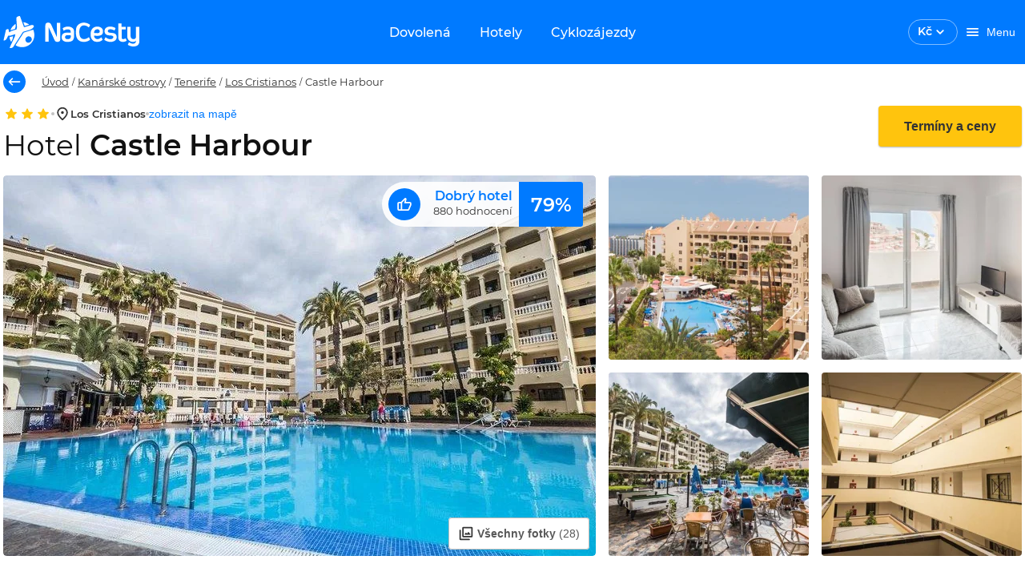

--- FILE ---
content_type: text/html; charset=utf-8
request_url: https://www.nacesty.cz/castle-harbour
body_size: 53453
content:
<!DOCTYPE html><html lang="cs" data-beasties-container><head prefix="og:http://ogp.me/ns#fb:http://ogp.me/ns/fb#http://nacesty.cz:http://ogp.me/ns/fb/nacesty.cz#">
    <meta charset="utf-8">
    <base href="/">
    <meta name="viewport" content="height=device-height, width=device-width, initial-scale=1.0, viewport-fit=cover">
    <meta name="google-site-verification" content="4dda9jcCtC72OuuzH3JjddD13HELaSzuwO_9JZqrc4k">
    <meta name="description" content="Dovolená Castle Harbour 2026. Obrovský výběr zájezdů, letenek a hotelů za super ceny. Tisíce recenzí a informací o lokalitách, vše přehledně na jednom místě.">
    <meta name="theme-color" content="#007aff">
    <title>Dovolená Castle Harbour 2026 | NaCesty.cz</title>
    <link rel="preconnect" href="https://www.google.com" crossorigin>
    <link rel="preconnect" href="https://googleads.g.doubleclick.net" crossorigin>
    <link rel="preconnect" href="https://www.googletagmanager.com">
    <link rel="preload" href="/assets/fonts/Montserrat-Regular.woff2" as="font" crossorigin>
    <link rel="preload" href="/assets/fonts/Montserrat-Medium.woff2" as="font" crossorigin>
    <link rel="preload" href="/assets/fonts/Montserrat-MediumItalic.woff2" as="font" crossorigin>
    <link rel="preload" href="/assets/fonts/Montserrat-SemiBold.woff2" as="font" crossorigin>
    <link rel="preload" href="/assets/fonts/Montserrat-Bold.woff2" as="font" crossorigin>
    <style>.keen-slider:not([data-keen-slider-disabled]){-webkit-touch-callout:none;-webkit-tap-highlight-color:transparent;align-content:flex-start;display:flex;overflow:hidden;position:relative;touch-action:pan-y;-webkit-user-select:none;-moz-user-select:none;-ms-user-select:none;user-select:none;-khtml-user-select:none;width:100%}.keen-slider:not([data-keen-slider-disabled]) .keen-slider__slide{min-height:100%;overflow:hidden;position:relative;width:100%}
</style><link rel="stylesheet" href="keen-slider.css" media="print" onload="this.media='all'"><noscript><link rel="stylesheet" href="keen-slider.css" media="only x" onload="this.media='all'"></noscript>
    <link rel="stylesheet" href="flag-icons.css" media="print" onload="this.media='all'"><noscript><link rel="stylesheet" href="flag-icons.css" media="only x" onload="this.media='all'"></noscript>
    <link rel="manifest" href="manifest.webmanifest">
  <style>@font-face{font-family:Montserrat;font-style:normal;font-weight:400;src:local("Montserrat Regular"),local("Montserrat-Regular"),url(/assets/fonts/Montserrat-Regular.woff2) format("woff2");font-display:swap}@font-face{font-family:Montserrat;font-style:normal;font-weight:500;src:local("Montserrat Medium"),local("Montserrat-Medium"),url(/assets/fonts/Montserrat-Medium.woff2) format("woff2");font-display:swap}@font-face{font-family:Montserrat;font-style:normal;font-weight:600;src:local("Montserrat SemiBold"),local("Montserrat-SemiBold"),url(/assets/fonts/Montserrat-SemiBold.woff2) format("woff2");font-display:swap}@font-face{font-family:Montserrat;font-style:normal;font-weight:700;src:local("Montserrat Bold"),local("Montserrat-Bold"),url(/assets/fonts/Montserrat-Bold.woff2) format("woff2");font-display:swap}@font-face{font-family:Montserrat;font-style:italic;font-weight:500;src:local("Montserrat Italic"),local("Montserrat-MediumItalic"),url(/assets/fonts/Montserrat-MediumItalic.woff2) format("woff2");font-display:optional}@layer primeng{.p-component,.p-component *{box-sizing:border-box}.p-hidden-accessible{border:0;clip:rect(0 0 0 0);height:1px;margin:-1px;overflow:hidden;padding:0;position:absolute;width:1px}.p-hidden-accessible input{transform:scale(0)}@-webkit-keyframes p-fadein{0%{opacity:0}to{opacity:1}}button{border-radius:0}}@-webkit-keyframes p-icon-spin{0%{-webkit-transform:rotate(0);transform:rotate(0)}to{-webkit-transform:rotate(359deg);transform:rotate(359deg)}}@layer primeng{}@layer primeng{}@layer primeng{.p-checkbox{display:inline-flex;cursor:pointer;-webkit-user-select:none;user-select:none;vertical-align:bottom;position:relative}.p-checkbox-box{display:flex;justify-content:center;align-items:center}.p-checkbox-label{line-height:1}}@layer primeng{}@layer primeng{}@layer primeng{}@layer primeng{.p-radiobutton{display:inline-flex;cursor:pointer;-webkit-user-select:none;user-select:none;vertical-align:bottom;position:relative}.p-radiobutton-box{display:flex;justify-content:center;align-items:center}.p-radiobutton-icon{-webkit-backface-visibility:hidden;backface-visibility:hidden;transform:translateZ(0) scale(.1);border-radius:50%;visibility:hidden}.p-radiobutton-box.p-highlight .p-radiobutton-icon{transform:translateZ(0) scale(1);visibility:visible}.p-radiobutton-label{line-height:1}}@layer primeng{.p-ripple{overflow:hidden;position:relative}.p-ink{display:block;position:absolute;background:#ffffff80;border-radius:100%;transform:scale(0)}}@layer primeng{}html,body{height:100vh}html{font-size:10px}body{font-family:Montserrat,-apple-system,BlinkMacSystemFont,Segoe UI,Roboto,Helvetica,Arial,sans-serif;font-weight:400;background-color:var(--white);color:var(--text-color);font-size:10px;padding:0;margin:0;min-height:100%;-webkit-font-smoothing:antialiased;-moz-osx-font-smoothing:grayscale}:root{--info-bar-height: calc(var(--offline-banner-height) + var(--banner-height));--offline-banner-height: 0px;--navbar-h: 80;--navbar-height: 80px;--navbar-nav-height: 48px;--banner-height: 0px;--nc-layout-max-width-desktop: 1332px;--nc-layout-max-width-desktop-wide: 1640px}@media (max-width: 992px){:root{--navbar-h: 60;--navbar-height: 60px;--navbar-nav-height: 0}}.grid{display:flex;flex-wrap:wrap;margin-right:-.8rem;margin-left:-.8rem;margin-top:-.8rem}.grid>.col,.grid>[class*=col]{box-sizing:border-box}.grid-nogutter{margin-right:0;margin-left:0;margin-top:0}.grid-nogutter>.col,.grid-nogutter>[class*=col-]{padding:0}.col{flex-grow:1;flex-basis:0;padding:.8rem}.col-3{flex:0 0 auto;padding:.8rem;width:25%}.col-6{flex:0 0 auto;padding:.8rem;width:50%}.col-12{flex:0 0 auto;padding:.8rem;width:100%}@media screen and (min-width: 992px){.lg\:col-3{flex:0 0 auto;padding:.8rem;width:25%}.lg\:col-6{flex:0 0 auto;padding:.8rem;width:50%}.lg\:col-9{flex:0 0 auto;padding:.8rem;width:75%}}.text-primary{color:var(--primary-color)!important}.bg-white{background-color:var(--nc-white)!important}.text-white{color:var(--nc-white)!important}.text-color-secondary{color:var(--text-color-secondary)!important}.bg-smoke{background-color:var(--nc-warm-smoke)!important}.text-paragraph{color:var(--nc-paragraph)!important}.text-777{color:var(--nc-color-777)!important}.fill-primary{fill:var(--primary-color)!important}.fill-white{fill:var(--nc-white)!important}.fill-danger{fill:var(--nc-danger)!important}.fill-777{fill:var(--nc-color-777)!important}.fill-success{fill:var(--nc-success)!important}.fill-secondary{fill:var(--text-color-secondary)!important}.field-checkbox,.field-radiobutton{margin-bottom:.8rem;display:flex;align-items:center}.hidden{display:none!important}.block{display:block!important}.flex{display:flex!important}.inline-flex{display:inline-flex!important}@media screen and (min-width: 992px){.lg\:hidden{display:none!important}.lg\:block{display:block!important}.lg\:inline-block{display:inline-block!important}.lg\:flex{display:flex!important}}.text-center{text-align:center!important}@media screen and (min-width: 992px){.lg\:text-left{text-align:left!important}}.underline{text-decoration:underline!important}.no-underline{text-decoration:none!important}.text-overflow-ellipsis{text-overflow:ellipsis!important}.font-normal{font-weight:400!important}.font-medium{font-weight:500!important}.font-semibold{font-weight:600!important}@media screen and (min-width: 992px){.lg\:font-normal{font-weight:400!important}}.text-base{font-size:1.4rem!important}.white-space-nowrap{white-space:nowrap!important}.break-word{word-break:break-word!important}.flex-row{flex-direction:row!important}.flex-column{flex-direction:column!important}@media screen and (min-width: 992px){.lg\:flex-row{flex-direction:row!important}.lg\:flex-column{flex-direction:column!important}}.flex-wrap{flex-wrap:wrap!important}.justify-content-start{justify-content:flex-start!important}.justify-content-end{justify-content:flex-end!important}.justify-content-center{justify-content:center!important}.justify-content-between{justify-content:space-between!important}@media screen and (min-width: 992px){.lg\:justify-content-start{justify-content:flex-start!important}}.align-items-start{align-items:flex-start!important}.align-items-center{align-items:center!important}.align-items-end{align-items:flex-end!important}.align-items-baseline{align-items:baseline!important}.flex-1{flex:1 1 0%!important}.gap-1{gap:.4rem!important}.gap-2{gap:.8rem!important}.gap-3{gap:1.6rem!important}.row-gap-2{row-gap:.8rem!important}.column-gap-3{column-gap:1.6rem!important}@media screen and (min-width: 992px){.lg\:gap-0{gap:0rem!important}.lg\:gap-3{gap:1.6rem!important}.lg\:row-gap-0{row-gap:0rem!important}}.p-0{padding:0rem!important}.p-2{padding:.8rem!important}.p-3{padding:1.6rem!important}.pt-2{padding-top:.8rem!important}.pt-5{padding-top:3.2rem!important}.pr-1{padding-right:.4rem!important}.pr-2{padding-right:.8rem!important}.pl-0{padding-left:0rem!important}.pl-3{padding-left:1.6rem!important}.pb-3{padding-bottom:1.6rem!important}.px-0{padding-left:0rem!important;padding-right:0rem!important}.px-2{padding-left:.8rem!important;padding-right:.8rem!important}.px-3{padding-left:1.6rem!important;padding-right:1.6rem!important}.py-1{padding-top:.4rem!important;padding-bottom:.4rem!important}.py-2{padding-top:.8rem!important;padding-bottom:.8rem!important}.py-3{padding-top:1.6rem!important;padding-bottom:1.6rem!important}@media screen and (min-width: 992px){.lg\:pr-2{padding-right:.8rem!important}.lg\:pr-3{padding-right:1.6rem!important}.lg\:px-0{padding-left:0rem!important;padding-right:0rem!important}.lg\:px-1{padding-left:.4rem!important;padding-right:.4rem!important}.lg\:py-7{padding-top:6.4rem!important;padding-bottom:6.4rem!important}}.m-0{margin:0rem!important}.m-auto{margin:auto!important}.mt-0{margin-top:0rem!important}.mt-1{margin-top:.4rem!important}.mt-2{margin-top:.8rem!important}.mt-3{margin-top:1.6rem!important}.mt-5{margin-top:3.2rem!important}.mr-1{margin-right:.4rem!important}.mr-2{margin-right:.8rem!important}.mr-3{margin-right:1.6rem!important}.ml-1{margin-left:.4rem!important}.ml-2{margin-left:.8rem!important}.ml-3{margin-left:1.6rem!important}.ml-4{margin-left:2.4rem!important}.mb-0{margin-bottom:0rem!important}.mb-1{margin-bottom:.4rem!important}.mb-2{margin-bottom:.8rem!important}.mb-3{margin-bottom:1.6rem!important}.mb-4{margin-bottom:2.4rem!important}.my-0{margin-top:0rem!important;margin-bottom:0rem!important}.my-2{margin-top:.8rem!important;margin-bottom:.8rem!important}.my-5{margin-top:3.2rem!important;margin-bottom:3.2rem!important}@media screen and (min-width: 992px){.lg\:mt-0{margin-top:0rem!important}.lg\:mt-2{margin-top:.8rem!important}.lg\:mt-5{margin-top:3.2rem!important}.lg\:ml-7{margin-left:6.4rem!important}.lg\:mb-0{margin-bottom:0rem!important}.lg\:mb-2{margin-bottom:.8rem!important}.lg\:mb-3{margin-bottom:1.6rem!important}.lg\:mx-0{margin-left:0rem!important;margin-right:0rem!important}.lg\:my-0{margin-top:0rem!important;margin-bottom:0rem!important}}.shadow-2{box-shadow:var(--nc-shadow-2)!important}.border-round-md{border-radius:var(--border-radius-md)!important}.w-full{width:100%!important}.h-full{height:100%!important}.max-w-0{max-width:0!important}.absolute{position:absolute!important}.relative{position:relative!important}.top-0{top:0!important}.left-0{left:0!important}.overflow-hidden{overflow:hidden!important}.z-1{z-index:1!important}.list-none{list-style:none!important}.pointer-events-none{pointer-events:none!important}.cursor-pointer{cursor:pointer!important}h1,h2,h3{font-weight:600}h1,.h1{font-family:inherit;letter-spacing:0;font-weight:600;font-size:3.6rem;line-height:4.32rem;color:#111;margin-top:3.2rem;margin-bottom:2.4rem}h2{font-family:inherit;letter-spacing:0;font-weight:600;font-size:2.8rem;line-height:3.36rem;color:#111;margin-top:3.2rem;margin-bottom:1.6rem}h3,.h3{font-family:inherit;letter-spacing:0;font-weight:600;font-size:2.4rem;line-height:2.88rem;color:#111111de;margin-top:1.6rem;margin-bottom:1.6rem}.h5{font-family:inherit;letter-spacing:0;font-weight:600;font-size:1.6rem;line-height:1.92rem;color:#111;margin-top:1.6rem;margin-bottom:1.6rem}p,a{font-family:inherit;letter-spacing:0;font-weight:400;color:#303030;font-size:1.6rem;line-height:2.4rem;margin:0;padding:0}a{color:#007aff;line-height:1.8rem;text-decoration:none}a:hover{text-decoration:underline}p,ul{font-size:1.6rem;line-height:2.4rem;letter-spacing:0;font-weight:400}.p-small{font-weight:400;letter-spacing:0;color:#303030;font-size:1.3rem;line-height:1.95rem}label,.label{font-family:inherit;letter-spacing:0;font-weight:400;color:#303030;font-size:1.3rem;line-height:1.6rem}.label-gray{font-size:1.3rem;line-height:1.5rem;letter-spacing:0;font-weight:400;color:#777}.text-title{font-size:1.6rem;line-height:1.9rem;letter-spacing:0;font-weight:600;color:#333}.text-base{font-family:inherit;letter-spacing:0;font-weight:400;color:#303030}.text-antracite{color:var(--nc-antracite)!important}.input-label{border:none;appearance:none;outline:none;padding:0;margin:0}:root{--text-color: rgba(0, 0, 0, .87);--text-color-secondary: #aaaaaa;--font-family: Montserrat;--surface-0: #ffffff;--surface-50: #fafafa;--surface-100: #f5f5f5;--surface-200: #eeeeee;--surface-300: #e0e0e0;--surface-400: #bdbdbd;--surface-500: #9e9e9e;--surface-600: #757575;--surface-700: #616161;--surface-800: #424242;--surface-900: #212121;--gray-50: #fafafa;--gray-100: #f5f5f5;--gray-200: #eeeeee;--gray-300: #e0e0e0;--gray-400: #bdbdbd;--gray-500: #9e9e9e;--gray-600: #757575;--gray-700: #616161;--gray-800: #424242;--gray-900: #212121;--content-padding: 1rem;--inline-spacing: .6rem;--border-radius: 4px;--surface-ground: #fafafa;--surface-section: #ffffff;--surface-card: #ffffff;--surface-overlay: #ffffff;--surface-border: rgba(0, 0, 0, .12);--surface-hover: rgba(0, 0, 0, .04);--maskbg: rgba(0, 0, 0, .32);--focus-ring: 0 0 0 .2rem #bfdbfe;color-scheme:light}*{box-sizing:border-box}.p-component{font-family:Montserrat;font-size:1.4rem;font-weight:400}.p-component:disabled{opacity:.38}.p-checkbox{width:18px;height:18px}.p-checkbox .p-checkbox-box{border:2px solid #c2c2c2;background:#fff;width:18px;height:18px;color:#000000de;border-radius:4px;transition:opacity .2s,background-color .2s,border-color .2s,color .2s,box-shadow .2s,background-size .2s cubic-bezier(.64,.09,.08,1)}.p-checkbox .p-checkbox-box .p-checkbox-icon{transition-duration:.2s;color:#fff;font-size:14px}.p-checkbox:not(.p-checkbox-disabled) .p-checkbox-box:hover{border-color:#000000de}.p-checkbox-label{margin-left:.6rem}.p-radiobutton{width:18px;height:18px}.p-radiobutton .p-radiobutton-box{border:2px solid #666666;background:#fff;width:18px;height:18px;color:#000000de;border-radius:50%;transition:opacity .2s,background-color .2s,border-color .2s,color .2s,box-shadow .2s,background-size .2s cubic-bezier(.64,.09,.08,1)}.p-radiobutton .p-radiobutton-box:not(.p-disabled):not(.p-highlight):hover{border-color:#000000de}.p-radiobutton .p-radiobutton-box .p-radiobutton-icon{width:8px;height:8px;transition-duration:.2s;background-color:#007aff}.p-radiobutton .p-radiobutton-box.p-highlight{border-color:#007aff;background:#fff}.p-radiobutton .p-radiobutton-box.p-highlight:not(.p-disabled):hover{border-color:#007aff;background:#fff;color:#007aff}.p-radiobutton-label{margin-left:.6rem}.p-rating .p-rating-icon{color:#ffc40d;margin-left:.6rem;transition:opacity .2s,background-color .2s,border-color .2s,color .2s,box-shadow .2s,background-size .2s cubic-bezier(.64,.09,.08,1);font-size:1.3rem}.p-rating .p-rating-icon:focus{outline:0 none;outline-offset:0;box-shadow:0 0 0 .2rem #bfdbfe}.p-rating .p-rating-icon:first-child{margin-left:0}.p-rating:not(.p-disabled):not(.p-readonly) .p-rating-icon:hover{color:#ffc40d}.nc-carousel-button{display:inline-flex;align-items:center;justify-content:center;z-index:2;text-transform:uppercase;background-color:#ffffffe6;opacity:1;outline:1px solid transparent;cursor:pointer;line-height:1;width:3.6rem;height:3.6rem;border-radius:50%;border:none;transition:var(--nc-form-element-transition);box-shadow:var(--nc-shadow-2)}.nc-carousel-button:hover:not(.nc-carousel-button--disabled){background-color:var(--nc-sky-10);box-shadow:0 1px 4px #00000026}.nc-carousel-button:hover:not(.nc-carousel-button--disabled) nc-icon{fill:var(--nc-sky)}input:-webkit-autofill,input:-webkit-autofill:hover,input:-webkit-autofill:focus,input:-webkit-autofill:active{-webkit-box-shadow:0 0 0 30px white inset!important}input:disabled{background:var(--nc-white-smoke)}.nc-skeleton{position:relative;overflow:hidden;background-color:var(--nc-border-color);border-radius:var(--nc-spacing-xs)}.nc-skeleton:after{position:relative;content:"";animation:skeleton-animation 1.2s infinite;height:100%;left:0;position:absolute;right:0;top:0;transform:translate(-100%);z-index:1;background:linear-gradient(90deg,#fff0,#fff6,#fff0)}@keyframes skeleton-animation{0%{transform:translate(-100%)}to{transform:translate(100%)}}.p-checkbox{border-radius:50%;transition:box-shadow .2s}.p-checkbox .p-checkbox-box{border-color:#c2c2c2;border-radius:2px;position:relative}.p-checkbox .p-checkbox-box:not(.p-disabled):hover{border-color:#007aff}.p-checkbox:not(.p-checkbox-disabled):hover{box-shadow:0 0 1px 10px #0000000a}.p-radiobutton{border-radius:50%;transition:box-shadow .2s}.p-radiobutton .p-radiobutton-box:not(.p-disabled):not(.p-highlight):hover{border:2px solid #007aff}.p-radiobutton:not(.p-radiobutton-disabled):hover{box-shadow:0 0 1px 10px #0000000a}.p-radiobutton.p-radiobutton-checked:not(.p-radiobutton-disabled):hover{box-shadow:0 0 1px 10px #007aff0a}.p-rating .p-rating-icon{border-radius:50%;display:inline-flex;justify-content:center;align-items:center;margin-left:0}.p-rating .p-rating-icon:focus{background:#007aff1f}.p-rating:not(.p-disabled):not(.p-readonly) .p-rating-icon:hover{background-color:#0000000a}.col{padding-top:0;padding-bottom:0}.col:first-of-type{padding-left:1.6rem}.col:last-of-type{padding-right:1.6rem}.required-marker{-webkit-font-smoothing:antialiased;color:var(--nc-paragraph);font-size:1.3rem;line-height:1.6rem}.required-marker:after{margin-left:1px;margin-right:0;content:"*"}
</style><link rel="stylesheet" href="styles-XIAIXRK5.css" media="print" onload="this.media='all'"><noscript><link rel="stylesheet" href="styles-XIAIXRK5.css"></noscript><style ng-app-id="ng">[_nghost-ng-c265307570]{display:block}[_nghost-ng-c265307570]     .skeleton{background-color:var(--nc-sky-75)!important}</style><link _ngcontent-ng-c265307570 href="https://files.nacesty.cz" rel="dns-prefetch"><link _ngcontent-ng-c265307570 href="https://files.nacesty.cz" rel="preconnect"><style ng-app-id="ng">[_nghost-ng-c4231565146]{top:0;position:fixed;width:100%;z-index:999;display:block}@keyframes _ngcontent-ng-c4231565146_fadeInStatus{0%{opacity:0}to{opacity:1}}.offline-container[_ngcontent-ng-c4231565146]{display:flex;justify-content:center;align-items:center;width:100%;padding:var(--nc-spacing-md) var(--nc-spacing-xl);background-color:var(--nc-danger);overflow:hidden;opacity:1;height:var(--offline-banner-height);z-index:10;animation:_ngcontent-ng-c4231565146_fadeInStatus .75s}.offline-container[_ngcontent-ng-c4231565146]   .info-text[_ngcontent-ng-c4231565146], .status-container[_ngcontent-ng-c4231565146]   .info-text[_ngcontent-ng-c4231565146]{font-size:1.2rem}@media (min-width: 993px){.offline-container[_ngcontent-ng-c4231565146]   .info-text[_ngcontent-ng-c4231565146], .status-container[_ngcontent-ng-c4231565146]   .info-text[_ngcontent-ng-c4231565146]{font-size:1.3rem}}.banner-container[_ngcontent-ng-c4231565146]{grid-template-columns:1fr 2rem;align-items:center;width:100%;padding:var(--nc-spacing-md) var(--nc-spacing-xl);background-color:var(--nc-sun-05);overflow:hidden;display:grid;opacity:1;height:var(--banner-height)}.banner-container[_ngcontent-ng-c4231565146]   .info-text[_ngcontent-ng-c4231565146]{font-size:1.2rem}@media (min-width: 993px){.banner-container[_ngcontent-ng-c4231565146]   .info-text[_ngcontent-ng-c4231565146]{font-size:1.3rem}}[_nghost-ng-c4231565146]   .banner-container[_ngcontent-ng-c4231565146]     .font-inherit{font-size:inherit}.nav-bar__toolbar[_ngcontent-ng-c4231565146]{background-color:var(--nc-sky);height:var(--navbar-height)}.nav-bar__toolbar[_ngcontent-ng-c4231565146]   .toolbar-btn[_ngcontent-ng-c4231565146]{color:var(--nc-white);max-height:3.6rem}@media (max-width: 768px){.nav-bar__toolbar[_ngcontent-ng-c4231565146]   .toolbar-btn[_ngcontent-ng-c4231565146]{padding:0}}@media (min-width: 769px){.nav-bar__toolbar[_ngcontent-ng-c4231565146]   .toolbar-btn[_ngcontent-ng-c4231565146]{padding-left:var(--nc-spacing-md);padding-right:var(--nc-spacing-md)}}.nav-bar__toolbar[_ngcontent-ng-c4231565146]   .welcome-text[_ngcontent-ng-c4231565146]{font-size:1.4rem;line-height:1.8rem}.nav-bar__toolbar-navigation[_ngcontent-ng-c4231565146]{position:absolute;left:50%;transform:translate(-50%)}.nav-bar__toolbar-logo-wrapper.with-dynamic-content[_ngcontent-ng-c4231565146], .nav-bar__toolbar-user.with-dynamic-content[_ngcontent-ng-c4231565146], .nav-bar__toolbar-navigation.with-dynamic-content[_ngcontent-ng-c4231565146]{display:none!important}.nav-bar__toolbar-navigation[_ngcontent-ng-c4231565146]   a[_ngcontent-ng-c4231565146]{transition:var(--nc-form-element-transition);will-change:background-color;border-radius:var(--border-radius-md)}.nav-bar__toolbar-navigation[_ngcontent-ng-c4231565146]   a[_ngcontent-ng-c4231565146]:hover, .nav-bar__toolbar-navigation[_ngcontent-ng-c4231565146]   a[_ngcontent-ng-c4231565146]:active, .nav-bar__toolbar-navigation--active[_ngcontent-ng-c4231565146]{background-color:var(--nc-sky-75)}.nav-bar__toolbar-wrapper.default[_ngcontent-ng-c4231565146]{max-width:var(--nc-layout-max-width-desktop)}.nav-bar__toolbar-wrapper.wide[_ngcontent-ng-c4231565146]{max-width:var(--nc-layout-max-width-desktop-wide)}.nav-bar__toolbar-logo-wrapper[_ngcontent-ng-c4231565146]{justify-content:flex-start;display:flex}@media (min-width: 993px){.nav-bar__toolbar-logo-wrapper[_ngcontent-ng-c4231565146]{width:22rem}}@media (min-width: 1441px){.nav-bar__toolbar-logo-wrapper[_ngcontent-ng-c4231565146]{width:30rem}}[_nghost-ng-c4231565146]     .login-user-avatar{background:transparent;border:1px solid var(--nc-sky-50)}[_nghost-ng-c4231565146]     .login-user-avatar nc-icon{fill:var(--nc-white)}.logged-user-avatar[_ngcontent-ng-c4231565146]{background-color:var(--nc-sky-10);color:var(--nc-sky);cursor:pointer}</style><style ng-app-id="ng">[_ngcontent-ng-c393952365]:root{--text-color: rgba(0, 0, 0, .87);--text-color-secondary: #aaaaaa;--font-family: Montserrat;--surface-0: #ffffff;--surface-50: #fafafa;--surface-100: #f5f5f5;--surface-200: #eeeeee;--surface-300: #e0e0e0;--surface-400: #bdbdbd;--surface-500: #9e9e9e;--surface-600: #757575;--surface-700: #616161;--surface-800: #424242;--surface-900: #212121;--gray-50: #fafafa;--gray-100: #f5f5f5;--gray-200: #eeeeee;--gray-300: #e0e0e0;--gray-400: #bdbdbd;--gray-500: #9e9e9e;--gray-600: #757575;--gray-700: #616161;--gray-800: #424242;--gray-900: #212121;--content-padding: 1rem;--inline-spacing: .6rem;--border-radius: 4px;--surface-ground: #fafafa;--surface-section: #ffffff;--surface-card: #ffffff;--surface-overlay: #ffffff;--surface-border: rgba(0, 0, 0, .12);--surface-hover: rgba(0, 0, 0, .04);--maskbg: rgba(0, 0, 0, .32);--focus-ring: 0 0 0 .2rem #bfdbfe;color-scheme:light}[_ngcontent-ng-c393952365]:root{--font-size: 1.4rem;--nc-shadow-none: none;--nc-shadow-1: 0 1px 8px #0000001a;--nc-shadow-2: 0 1px 4px #00000026;--nc-shadow-3: 0 1px 8px #00000026;--nc-shadow-4: 0 8px 16px #0000000d;--nc-shadow-5: 0 8px 16px #00000026;--nc-shadow-6: 0 1px 2px #0000004d;--nc-shadow-7: 0 1px 4px #00000029;--border-radius-xs: .4rem;--border-radius-sm: .6rem;--border-radius-md: .8rem;--border-radius-lg: 1.2rem;--border-radius-xl: 1.6rem;--border-radius-2xl: 2.4rem;--border-radius-3xl: 3.2rem;--primary-color: #007aff;--primary-color-text: #ffffff;--primary-color-darken: #003e80;--primary-color-text-darken: #ffffff;--accent-color: #ffc40d;--accent-color-text: #333333;--nc-sky: #007aff;--nc-sky-05: #f2f8ff;--nc-sky-10: #e5f1ff;--nc-sky-20: #cce4ff;--nc-sky-30: #b2d7ff;--nc-sky-40: #99caff;--nc-sky-50: #7fbcff;--nc-sky-75: #409bff;--nc-ocean: #003e80;--nc-sun: #ffc40d;--nc-sun-05: #fffcf2;--nc-sun-10: #fff9e6;--nc-sun-20: #fff3ce;--nc-sun-30: #ffedb5;--nc-sun-40: #ffe79e;--nc-sun-50: #ffe185;--nc-orange: #ff7700;--nc-mandarine: #ff9500;--nc-success: #76bb27;--nc-success-05: rgba(118, 187, 39, .0509803922);--nc-danger: #d92121;--nc-danger-05: rgba(217, 33, 33, .0509803922);--nc-danger-30: rgba(217, 33, 33, .2509803922);--nc-black: #111111;--nc-white: #ffffff;--nc-white-75: rgba(255, 255, 255, .75);--nc-paragraph: #303030;--nc-antracite: #595959;--nc-dark-gray: #777;--nc-silver: #c2c2c2;--nc-light-gray: #ebebeb;--nc-white-smoke: #f6f6f6;--nc-warm-smoke: #f8f7f4;--nc-color-777: #777777;--nc-teal: #0d6474;--nc-form-element-transition: opacity .2s, background-color .2s, border-color .2s, color .2s, box-shadow .2s, background-size .2s cubic-bezier(.64, .09, .08, 1);--nc-border: 1px solid var(--nc-border-color);--nc-border-color: #e8e8e8;--nc-border-color2: #c2c2c2;--nc-spacing-xs: .4rem;--nc-spacing-sm: .6rem;--nc-spacing-md: .8rem;--nc-spacing-lg: 1.2rem;--nc-spacing-xl: 1.6rem;--nc-spacing-2xl: 2.4rem;--nc-spacing-3xl: 3.2rem;--nc-spacing-5xl: 4.8rem;--nc-transition-duration: .2s}[_nghost-ng-c393952365]{display:inline-block}.nc-currency-select[_ngcontent-ng-c393952365]{border:1px solid var(--text-color);border-radius:var(--border-radius-xl);transition:var(--nc-form-element-transition);padding:.5rem 1.1rem;cursor:pointer}.nc-currency-select__label[_ngcontent-ng-c393952365]{font-size:1.4rem;line-height:1.8rem;font-weight:600}.nc-currency-select[_ngcontent-ng-c393952365]:hover{background:#0000000a}.nc-currency-select--inverted[_ngcontent-ng-c393952365]{color:var(--nc-white);border-color:#ffffff80}.nc-currency-select--inverted[_ngcontent-ng-c393952365]   nc-icon[_ngcontent-ng-c393952365]{fill:var(--nc-white)}.nc-currency-select[_ngcontent-ng-c393952365]   .nc-current-select-items[_ngcontent-ng-c393952365]{margin:0;padding:.5rem 1.1rem}.nc-currency-select-panel[_ngcontent-ng-c393952365]{background:#fff;color:#000000de;border:0 none;border-radius:var(--border-radius-xs);box-shadow:0 1px 4px #0000001a}  .nc-currency-select-items{padding:0;margin:0}  .nc-currency-select-items .nc-currency-select-item:first-of-type{border-top-left-radius:var(--border-radius-xs);border-top-right-radius:var(--border-radius-xs)}  .nc-currency-select-items .nc-currency-select-item:last-of-type{border-bottom-left-radius:var(--border-radius-xs);border-bottom-right-radius:var(--border-radius-xs)}  .nc-currency-select-items .nc-currency-select-item{margin:0;padding:.8rem 1.2rem;border:0 none;color:#000000de;background:transparent;transition:none;border-radius:0;cursor:pointer;white-space:nowrap;position:relative;overflow:hidden}  .nc-currency-select-items .nc-currency-select-item.nc-highlight{color:#007aff;background:#007aff1a}  .nc-currency-select-items .nc-currency-select-item:not(.nc-highlight):not(.nc-disabled):hover{color:#000000de;background:#e5f1ff}.nc-currency-select-panel[_ngcontent-ng-c393952365]   .nc-currency-select-item[_ngcontent-ng-c393952365]   .nc-current-select-label[_ngcontent-ng-c393952365]{line-height:1.8rem;font-size:1.4rem;font-weight:500;color:#333}</style><style ng-app-id="ng">:root{--text-color: rgba(0, 0, 0, .87);--text-color-secondary: #aaaaaa;--font-family: Montserrat;--surface-0: #ffffff;--surface-50: #fafafa;--surface-100: #f5f5f5;--surface-200: #eeeeee;--surface-300: #e0e0e0;--surface-400: #bdbdbd;--surface-500: #9e9e9e;--surface-600: #757575;--surface-700: #616161;--surface-800: #424242;--surface-900: #212121;--gray-50: #fafafa;--gray-100: #f5f5f5;--gray-200: #eeeeee;--gray-300: #e0e0e0;--gray-400: #bdbdbd;--gray-500: #9e9e9e;--gray-600: #757575;--gray-700: #616161;--gray-800: #424242;--gray-900: #212121;--content-padding: 1rem;--inline-spacing: .6rem;--border-radius: 4px;--surface-ground: #fafafa;--surface-section: #ffffff;--surface-card: #ffffff;--surface-overlay: #ffffff;--surface-border: rgba(0, 0, 0, .12);--surface-hover: rgba(0, 0, 0, .04);--maskbg: rgba(0, 0, 0, .32);--focus-ring: 0 0 0 .2rem #bfdbfe;color-scheme:light}:root{--font-size: 1.4rem;--nc-shadow-none: none;--nc-shadow-1: 0 1px 8px #0000001a;--nc-shadow-2: 0 1px 4px #00000026;--nc-shadow-3: 0 1px 8px #00000026;--nc-shadow-4: 0 8px 16px #0000000d;--nc-shadow-5: 0 8px 16px #00000026;--nc-shadow-6: 0 1px 2px #0000004d;--nc-shadow-7: 0 1px 4px #00000029;--border-radius-xs: .4rem;--border-radius-sm: .6rem;--border-radius-md: .8rem;--border-radius-lg: 1.2rem;--border-radius-xl: 1.6rem;--border-radius-2xl: 2.4rem;--border-radius-3xl: 3.2rem;--primary-color: #007aff;--primary-color-text: #ffffff;--primary-color-darken: #003e80;--primary-color-text-darken: #ffffff;--accent-color: #ffc40d;--accent-color-text: #333333;--nc-sky: #007aff;--nc-sky-05: #f2f8ff;--nc-sky-10: #e5f1ff;--nc-sky-20: #cce4ff;--nc-sky-30: #b2d7ff;--nc-sky-40: #99caff;--nc-sky-50: #7fbcff;--nc-sky-75: #409bff;--nc-ocean: #003e80;--nc-sun: #ffc40d;--nc-sun-05: #fffcf2;--nc-sun-10: #fff9e6;--nc-sun-20: #fff3ce;--nc-sun-30: #ffedb5;--nc-sun-40: #ffe79e;--nc-sun-50: #ffe185;--nc-orange: #ff7700;--nc-mandarine: #ff9500;--nc-success: #76bb27;--nc-success-05: rgba(118, 187, 39, .0509803922);--nc-danger: #d92121;--nc-danger-05: rgba(217, 33, 33, .0509803922);--nc-danger-30: rgba(217, 33, 33, .2509803922);--nc-black: #111111;--nc-white: #ffffff;--nc-white-75: rgba(255, 255, 255, .75);--nc-paragraph: #303030;--nc-antracite: #595959;--nc-dark-gray: #777;--nc-silver: #c2c2c2;--nc-light-gray: #ebebeb;--nc-white-smoke: #f6f6f6;--nc-warm-smoke: #f8f7f4;--nc-color-777: #777777;--nc-teal: #0d6474;--nc-form-element-transition: opacity .2s, background-color .2s, border-color .2s, color .2s, box-shadow .2s, background-size .2s cubic-bezier(.64, .09, .08, 1);--nc-border: 1px solid var(--nc-border-color);--nc-border-color: #e8e8e8;--nc-border-color2: #c2c2c2;--nc-spacing-xs: .4rem;--nc-spacing-sm: .6rem;--nc-spacing-md: .8rem;--nc-spacing-lg: 1.2rem;--nc-spacing-xl: 1.6rem;--nc-spacing-2xl: 2.4rem;--nc-spacing-3xl: 3.2rem;--nc-spacing-5xl: 4.8rem;--nc-transition-duration: .2s}.nc-button{display:inline-flex;align-items:center;justify-content:center;background:var(--gray-200);color:var(--nc-antracite);border:0 none;padding:1rem 2rem;font-size:1.4rem;transition:opacity .2s,background-color .2s,border-color .2s,color .2s,box-shadow .2s,background-size .2s cubic-bezier(.64,.09,.08,1);border-radius:4px;font-weight:500;min-width:4rem;cursor:pointer;position:relative}.nc-button nc-icon{color:var(--nc-antracite)}.nc-button:enabled:focus{background:#007affc2}.nc-button:enabled:active{background:#007affad}.nc-button:enabled:hover{background:#007affeb;color:#fff;border-color:transparent}.nc-button:enabled:active{background:#007affad;color:#fff;border-color:transparent}.nc-button.nc-button-text{background-color:transparent;color:#007aff;border-color:transparent}.nc-button.nc-button-text:enabled:focus{background:#007aff0a;box-shadow:none}.nc-button.nc-button-text:enabled:hover{background:#007aff0a;color:#007aff;border-color:transparent}.nc-button.nc-button-text:enabled:active{background:#007aff0a;color:#007aff;border-color:transparent}.nc-button.nc-button-default{box-shadow:var(--nc-shadow-6)}.nc-button.nc-button-outlined{background:transparent;background-color:transparent;color:var(--nc-antracite)}.nc-button.nc-button-outlined .outline{border-color:var(--gray-400)}.nc-button.nc-button-outlined nc-icon{color:var(--nc-antracite)}.nc-button.nc-button-outlined:enabled:focus{background:#0000000a;box-shadow:none}.nc-button.nc-button-outlined:enabled:focus .outline{border-color:var(--gray-600)}.nc-button.nc-button-outlined:enabled:hover,.nc-button.nc-button-outlined:is(a):hover{color:var(--nc-antracite);background:#0000000a}.nc-button.nc-button-outlined:enabled:hover .outline,.nc-button.nc-button-outlined:is(a):hover .outline{border-color:var(--gray-600)}.nc-button.nc-button-outlined:enabled:active{color:var(--nc-antracite);background:#0000000a}.nc-button.nc-button-outlined:enabled:active .outline{border-color:var(--gray-600)}.nc-button.nc-button-link{color:var(--nc-antracite);background:transparent}.nc-button.nc-button-link .outline{border-color:transparent}.nc-button.nc-button-link nc-icon{fill:var(--nc-antracite)}.nc-button.nc-button-link:enabled:hover{background:transparent;color:var(--nc-black);text-decoration:underline}.nc-button.nc-button-link:enabled:hover .outline{border-color:transparent}.nc-button.nc-button-link:enabled:focus{background:transparent;box-shadow:none}.nc-button.nc-button-link:enabled:focus .outline{border-color:transparent}.nc-button.nc-button-link:enabled:active{background:transparent;color:var(--nc-black)}.nc-button.nc-button-link:enabled:active .outline{border-color:transparent}.nc-button.nc-button-text{color:var(--nc-paragraph)}.nc-button.nc-button-text:enabled:active{color:var(--nc-paragraph);background:#0000000a}.nc-button.nc-button-text:enabled:hover{color:var(--nc-paragraph);background:#0000000a}.nc-button:focus{outline:0 none;outline-offset:0;box-shadow:0 0 0 .2rem #bfdbfe}.nc-button:disabled{background-color:#0000001f!important;color:var(--nc-white)!important;opacity:1;cursor:default}.nc-button:disabled.nc-button-text{background-color:transparent!important;color:#c2c2c2!important}.nc-button:disabled.nc-button-text span{background-color:transparent!important;color:#c2c2c2!important}.nc-button:disabled nc-icon{fill:var(--nc-silver)!important}.nc-button-label{font-size:1.3rem;line-height:1.6rem;font-weight:600;color:inherit}.nc-button.nc-button-sm{line-height:1rem}.nc-has-icons{padding:.8rem 2rem}.nc-button.nc-button-lg{line-height:1.9rem;font-size:1.6rem;font-weight:700;padding:1.8rem 3.2rem}@media (max-width: 375px){.nc-button.nc-button-lg{padding:var(--nc-spacing-xl) var(--nc-spacing-2xl)}}.nc-button.nc-button-lg nc-icon{font-size:1.6rem}.nc-button.nc-button-primary{color:#fff;background:#007aff}.nc-button.nc-button-primary nc-icon{fill:#fff}.nc-button.nc-button-primary.nc-button-outlined{background:transparent;color:#007aff}.nc-button.nc-button-primary.nc-button-outlined .outline{border-color:var(--nc-sky)}.nc-button.nc-button-primary.nc-button-outlined nc-icon{fill:var(--nc-sky)}.nc-button.nc-button-primary.nc-button-outlined:enabled:hover{background:#007aff0a;color:#007aff}.nc-button.nc-button-primary.nc-button-outlined:enabled:hover .outline{border-color:var(--nc-sky)}.nc-button.nc-button-primary.nc-button-outlined:enabled:focus{background:#007aff0a;box-shadow:none}.nc-button.nc-button-primary.nc-button-outlined:enabled:focus .outline{border-color:var(--nc-sky)}.nc-button.nc-button-primary.nc-button-outlined:enabled:active{background:#007aff29;color:#007aff}.nc-button.nc-button-primary.nc-button-outlined:enabled:active .outline{border-color:var(--nc-sky)}.nc-button.nc-button-primary.nc-button-text{background-color:transparent;color:#007aff}.nc-button.nc-button-primary.nc-button-text .outline{border-color:transparent}.nc-button.nc-button-primary.nc-button-text:enabled:hover{background:#007aff0a;color:#007aff}.nc-button.nc-button-primary.nc-button-text:enabled:hover .outline{border-color:transparent}.nc-button.nc-button-primary.nc-button-text:enabled:active{background:#007aff29;color:#007aff}.nc-button.nc-button-primary.nc-button-text:enabled:active .outline{border-color:transparent}.nc-button.nc-button-primary.nc-button-link{color:#007aff;background:transparent}.nc-button.nc-button-primary.nc-button-link .outline{border-color:transparent}.nc-button.nc-button-primary.nc-button-link nc-icon{fill:#007aff}.nc-button.nc-button-primary.nc-button-link:enabled:hover{background:transparent;color:#007aff;text-decoration:underline}.nc-button.nc-button-primary.nc-button-link:enabled:hover .outline{border-color:transparent}.nc-button.nc-button-primary.nc-button-link:enabled:focus{background:transparent;box-shadow:none}.nc-button.nc-button-primary.nc-button-link:enabled:focus .outline{border-color:transparent}.nc-button.nc-button-primary.nc-button-link:enabled:active{background:transparent;color:#007aff}.nc-button.nc-button-primary.nc-button-link:enabled:active .outline{border-color:transparent}.nc-button.nc-button-secondary{color:#333;background:#ffc40d;border:0 none}.nc-button.nc-button-secondary nc-icon{fill:#333}.nc-button.nc-button-secondary:enabled:hover{background:#ffc40deb;color:#333}.nc-button.nc-button-secondary:enabled:hover .outline{border-color:transparent}.nc-button.nc-button-secondary:enabled:focus{box-shadow:none}.nc-button.nc-button-secondary:enabled:active{background:#ffc40dad;color:#333}.nc-button.nc-button-secondary:enabled:active .outline{border-color:transparent}.nc-button.nc-button-secondary.nc-button-outlined{background:transparent;color:#ffc40d}.nc-button.nc-button-secondary.nc-button-outlined .outline{border-color:var(--nc-sun)}.nc-button.nc-button-secondary.nc-button-outlined nc-icon{fill:var(--nc-sun)}.nc-button.nc-button-secondary.nc-button-outlined:enabled:hover{background:#ffc40d0a;color:#ffc40d}.nc-button.nc-button-secondary.nc-button-outlined:enabled:hover .outline{border-color:var(--nc-sun)}.nc-button.nc-button-secondary.nc-button-outlined:enabled:focus{background:#ffc40d29;color:#ffc40d}.nc-button.nc-button-secondary.nc-button-outlined:enabled:focus .outline{border-color:var(--nc-sun)}.nc-button.nc-button-secondary.nc-button-outlined:enabled:active{background:#ffc40d29;color:#ffc40d}.nc-button.nc-button-secondary.nc-button-outlined:enabled:active .outline{border-color:var(--nc-sun)}.nc-button.nc-button-secondary.nc-button-text{background-color:transparent;color:#ffc40d;border-color:transparent}.nc-button.nc-button-secondary.nc-button-text:enabled:hover{background:#ffc40d0a;border-color:transparent;color:#ffc40d}.nc-button.nc-button-secondary.nc-button-text:enabled:active{background:#ffc40d29;border-color:transparent;color:#ffc40d}.nc-button.nc-button-secondary.nc-button-link{color:#ffc40d;background:transparent;border:transparent}.nc-button.nc-button-secondary.nc-button-link nc-icon{fill:#ffc40d}.nc-button.nc-button-secondary.nc-button-link:enabled:hover{background:transparent;color:#ffc40deb;border-color:transparent;text-decoration:underline}.nc-button.nc-button-secondary.nc-button-link:enabled:focus{background:transparent;box-shadow:none;border-color:transparent}.nc-button.nc-button-secondary.nc-button-link:enabled:active{background:transparent;color:#ffc40deb;border-color:transparent}.nc-button.nc-button-secondary:enabled:focus{background:#ffc40dc2}.nc-button.nc-button-secondary:enabled:active{background:#ffc40dad}.nc-button.nc-button-secondary.nc-button-text:enabled:focus,.nc-button.nc-button-secondary.nc-button-outlined:enabled:focus{background:#ffc40d1f}.nc-button.nc-button-secondary.nc-button-text:enabled:active,.nc-button.nc-button-secondary.nc-button-outlined:enabled:active{background:#ffc40d29}.nc-button.nc-button-secondary.nc-button-text .p-ink,.nc-button.nc-button-secondary.nc-button-outlined .p-ink{background-color:#ffc40d29}.nc-button.nc-button-success{color:#fff;background:#76bb27;border:0 none;fill:#fff}.nc-button.nc-button-success:enabled:hover{background:#76bb27eb;color:#fff}.nc-button.nc-button-success:enabled:hover .outline{border-color:transparent}.nc-button.nc-button-success:enabled:focus{box-shadow:none}.nc-button.nc-button-success:enabled:active{background:#76bb27ad;color:#fff}.nc-button.nc-button-success:enabled:active .outline{border-color:transparent}.nc-button.nc-button-success.nc-button-outlined{background-color:transparent;color:#76bb27}.nc-button.nc-button-success.nc-button-outlined .outline{border-color:var(--nc-success)}.nc-button.nc-button-success.nc-button-outlined nc-icon{fill:var(--nc-success)}.nc-button.nc-button-success.nc-button-outlined:enabled:hover{background:#76bb270a;color:#76bb27}.nc-button.nc-button-success.nc-button-outlined:enabled:hover .outline{border-color:var(--nc-success)}.nc-button.nc-button-success.nc-button-outlined:enabled:focus{background:#007aff0a;box-shadow:none}.nc-button.nc-button-success.nc-button-outlined:enabled:focus .outline{border-color:var(--nc-success)}.nc-button.nc-button-success.nc-button-outlined:enabled:active{background:#76bb2729;color:#76bb27}.nc-button.nc-button-success.nc-button-outlined:enabled:active .outline{border-color:var(--nc-success)}.nc-button.nc-button-success.nc-button-text{background-color:transparent;color:#76bb27}.nc-button.nc-button-success.nc-button-text .outline{border-color:transparent}.nc-button.nc-button-success.nc-button-text:enabled:hover{background:#76bb270a;color:#76bb27}.nc-button.nc-button-success.nc-button-text:enabled:hover .outline{border-color:transparent}.nc-button.nc-button-success.nc-button-text:enabled:active{background:#76bb2729;color:#76bb27}.nc-button.nc-button-success.nc-button-text:enabled:active .outline{border-color:transparent}.nc-button.nc-button-success.nc-button-link{color:#76bb27;background:transparent}.nc-button.nc-button-success.nc-button-link .outline{border-color:transparent}.nc-button.nc-button-success.nc-button-link nc-icon{fill:#76bb27}.nc-button.nc-button-success.nc-button-link:enabled:hover{background:transparent;color:#76bb27eb;text-decoration:underline}.nc-button.nc-button-success.nc-button-link:enabled:hover .outline{border-color:transparent}.nc-button.nc-button-success.nc-button-link:enabled:focus{background:transparent;box-shadow:none}.nc-button.nc-button-success.nc-button-link:enabled:focus .outline{border-color:transparent}.nc-button.nc-button-success.nc-button-link:enabled:active{background:transparent;color:#76bb27eb}.nc-button.nc-button-success.nc-button-link:enabled:active .outline{border-color:transparent}.nc-button.nc-button-success:enabled:focus{background:#76bb27c2}.nc-button.nc-button-success:enabled:active{background:#76bb27ad}.nc-button.nc-button-success.nc-button-text:enabled:focus,.nc-button.nc-button-success.nc-button-outlined:enabled:focus{background:#76bb271f}.nc-button.nc-button-success.nc-button-text:enabled:active,.nc-button.nc-button-success.nc-button-outlined:enabled:active{background:#76bb2729}.nc-button.nc-button-success.nc-button-text .p-ink,.nc-button.nc-button-success.nc-button-outlined .p-ink{background-color:#76bb2729}.nc-button.nc-button-danger{color:#fff;background:#d32f2f}.nc-button.nc-button-danger .outline{border-color:0 none}.nc-button.nc-button-danger nc-icon{fill:#fff}.nc-button.nc-button-danger:enabled:hover{background:#d32f2feb;color:#fff}.nc-button.nc-button-danger:enabled:hover .outline{border-color:transparent}.nc-button.nc-button-danger:enabled:focus{box-shadow:none}.nc-button.nc-button-danger:enabled:active{background:#d32f2fad;color:#fff}.nc-button.nc-button-danger:enabled:active .outline{border-color:transparent}.nc-button.nc-button-danger.nc-button-outlined{background-color:transparent;color:#d32f2f}.nc-button.nc-button-danger.nc-button-outlined .outline{border-color:var(--nc-danger)}.nc-button.nc-button-danger.nc-button-outlined nc-icon{fill:var(--nc-danger)}.nc-button.nc-button-danger.nc-button-outlined:enabled:hover{background:#d32f2f0a;color:#d32f2f}.nc-button.nc-button-danger.nc-button-outlined:enabled:hover .outline{border-color:var(--nc-danger)}.nc-button.nc-button-danger.nc-button-outlined:enabled:focus{background:#d32f2f29;color:#d32f2f}.nc-button.nc-button-danger.nc-button-outlined:enabled:focus .outline{border-color:var(--nc-danger)}.nc-button.nc-button-danger.nc-button-outlined:enabled:active{background:#d32f2f29;color:#d32f2f}.nc-button.nc-button-danger.nc-button-outlined:enabled:active .outline{border-color:var(--nc-danger)}.nc-button.nc-button-danger.nc-button-text{background-color:transparent;color:#d32f2f}.nc-button.nc-button-danger.nc-button-text .outline{border-color:transparent}.nc-button.nc-button-danger.nc-button-text:enabled:hover{background:#d32f2f0a;color:#d32f2f}.nc-button.nc-button-danger.nc-button-text:enabled:hover .outline{border-color:transparent}.nc-button.nc-button-danger.nc-button-text:enabled:active{background:#d32f2f29;color:#d32f2f}.nc-button.nc-button-danger.nc-button-text:enabled:active .outline{border-color:transparent}.nc-button.nc-button-danger.nc-button-link{color:#d32f2f;background:transparent}.nc-button.nc-button-danger.nc-button-link .outline{border-color:transparent}.nc-button.nc-button-danger.nc-button-link nc-icon{fill:#d32f2f}.nc-button.nc-button-danger.nc-button-link:enabled:hover{background:transparent;color:#d32f2feb;text-decoration:underline}.nc-button.nc-button-danger.nc-button-link:enabled:hover .outline{border-color:transparent}.nc-button.nc-button-danger.nc-button-link:enabled:focus{background:transparent;box-shadow:none}.nc-button.nc-button-danger.nc-button-link:enabled:focus .outline{border-color:transparent}.nc-button.nc-button-danger.nc-button-link:enabled:active{background:transparent;color:#d32f2feb}.nc-button.nc-button-danger.nc-button-link:enabled:active .outline{border-color:transparent}.nc-button.nc-button-danger:enabled:focus{background:#d32f2fc2}.nc-button.nc-button-danger:enabled:active{background:#d32f2fad}.nc-button.nc-button-danger.nc-button-text:enabled:focus,.nc-button.nc-button-danger.nc-button-outlined:enabled:focus{background:#d32f2f1f}.nc-button.nc-button-danger.nc-button-text:enabled:active,.nc-button.nc-button-danger.nc-button-outlined:enabled:active{background:#d32f2f29}.nc-button.nc-button-danger.nc-button-text .p-ink,.nc-button.nc-button-danger.nc-button-outlined .p-ink{background-color:#d32f2f29}.nc-button.nc-button-transparent.nc-button-outlined{background-color:transparent;color:var(--nc-white)}.nc-button.nc-button-transparent.nc-button-outlined .outline{border-color:var(--nc-white)}.nc-button.nc-button-transparent.nc-button-outlined nc-icon{fill:var(--nc-white)}.nc-button.nc-button-transparent.nc-button-outlined:enabled:hover{background:#0000000a;color:var(--nc-white)}.nc-button.nc-button-transparent.nc-button-outlined:enabled:hover .outline{border-color:var(--nc-white)}.nc-button.nc-button-transparent.nc-button-outlined:enabled:focus{background:#0000000a;color:var(--nc-white)}.nc-button.nc-button-transparent.nc-button-outlined:enabled:focus .outline{border-color:var(--nc-white)}.nc-button.nc-button-transparent.nc-button-outlined:enabled:active{background:#0000000a;color:var(--nc-white)}.nc-button.nc-button-transparent.nc-button-outlined:enabled:active .outline{border-color:var(--nc-white)}.outline{pointer-events:none;position:absolute;top:0;left:0;height:100%;width:100%;border:1px solid transparent;border-radius:var(--border-radius-xs);transition:var(--nc-form-element-transition);transform:translateZ(0)}.loader{width:1.4rem;height:1.4rem;border:.2rem solid var(--nc-white);border-bottom-color:transparent;border-radius:50%;display:inline-block;box-sizing:border-box;animation:rotation 1s linear infinite}.loader--large{width:1.8rem;height:1.8rem}.btn-wrapper:has(.loader+*) .loader{margin-right:var(--nc-spacing-xs)}.btn-wrapper:has(.loader+*) .loader--large{margin-right:var(--nc-spacing-md)}@keyframes rotation{0%{transform:rotate(0)}to{transform:rotate(360deg)}}.nc-button.nc-button-outlined .loader{border:.1rem solid rgba(0,0,0,.12);border-bottom-color:transparent}.nc-button-outlined.nc-button-primary .loader{border:.1rem solid #ffc40d;border-bottom-color:transparent}.nc-button-outlined.nc-button-primary .loader{border:.1rem solid #007aff;border-bottom-color:transparent}.nc-button-outlined.nc-button-secondary .loader{border:.1rem solid #ffc40d;border-bottom-color:transparent}.nc-button-outlined.nc-button-success .loader{border:.1rem solid #76bb27;border-bottom-color:transparent}.nc-button-outlined.nc-button-danger .loader{border:.1rem solid #d32f2f;border-bottom-color:transparent}.nc-button-text.nc-disabled .loader{border:.1rem solid rgba(0,0,0,.12);border-bottom-color:transparent}
</style><style ng-app-id="ng">[_nghost-ng-c2475054913]{display:inline-flex;align-items:center;justify-content:center;position:relative;vertical-align:middle;fill:var(--accent-color-text)}[_nghost-ng-c2475054913]     svg{pointer-events:none;display:block;width:100%;height:100%;fill:inherit}[_nghost-ng-c2475054913]     svg path:nth-of-type(2){fill:inherit}</style><style ng-app-id="ng">[_nghost-ng-c339748616]{display:block;width:100%}.basic-select[_ngcontent-ng-c339748616]{margin:0;padding:0;width:100%;list-style:none;text-align:left}.basic-select[_ngcontent-ng-c339748616]   .basic-select-item[_ngcontent-ng-c339748616]{display:flex;align-items:center;cursor:pointer;font-weight:500;padding:var(--nc-spacing-md)}.basic-select[_ngcontent-ng-c339748616]   .basic-select-item[_ngcontent-ng-c339748616]:hover{text-decoration:underline}.basic-select[_ngcontent-ng-c339748616]   .basic-select-item__label[_ngcontent-ng-c339748616]{font-size:1.4rem;line-height:1.7rem}.basic-select[_ngcontent-ng-c339748616]   .basic-select-item.basic-select-item--default[_ngcontent-ng-c339748616]:hover{background-color:var(--nc-sky-10)}.basic-select[_ngcontent-ng-c339748616]   .basic-select-item.basic-select-item--secondary[_ngcontent-ng-c339748616]:hover{background-color:var(--nc-sun-10)}</style><style ng-app-id="ng">[_nghost-ng-c191012756]{display:block}.main-view[_ngcontent-ng-c191012756]{padding-top:calc(var(--navbar-height) + var(--info-bar-height))}</style><style ng-app-id="ng">[_nghost-ng-c413152963]{display:block}</style><style ng-app-id="ng">[_nghost-ng-c2402736903]{--nc-footer-layout-padding: 4.8rem;--nc-footer-layout-padding-mobile: 3.2rem}.footer[_ngcontent-ng-c2402736903]{display:flex;flex-direction:column}.footer-item-list[_ngcontent-ng-c2402736903]{margin:0;padding:0;list-style:none}.footer-item-list[_ngcontent-ng-c2402736903]   li[_ngcontent-ng-c2402736903]:not(:last-of-type){margin-bottom:var(--nc-spacing-xs)}.footer-item-list[_ngcontent-ng-c2402736903]   li[_ngcontent-ng-c2402736903]   a[_ngcontent-ng-c2402736903]{font-size:1.4rem}.footer-item-list[_ngcontent-ng-c2402736903] > ul[_ngcontent-ng-c2402736903]{padding-left:var(--nc-spacing-xl);list-style:none}.footer-item-list[_ngcontent-ng-c2402736903] > ul[_ngcontent-ng-c2402736903]   li[_ngcontent-ng-c2402736903]   a[_ngcontent-ng-c2402736903]{font-size:1.3rem}.destination-item[_ngcontent-ng-c2402736903]{list-style:disc!important}.destination-item.mobile[_ngcontent-ng-c2402736903]::marker{color:var(--nc-sky)}.destination-item.desktop[_ngcontent-ng-c2402736903]::marker{color:var(--nc-silver)}.footer-client-info[_ngcontent-ng-c2402736903]{max-width:var(--nc-layout-max-width-desktop);width:100%}@media (min-width: 769px){.footer-client-info[_ngcontent-ng-c2402736903]{gap:var(--nc-spacing-xl)}}.footer-client-info[_ngcontent-ng-c2402736903]   .social-link[_ngcontent-ng-c2402736903]{width:3.2rem;height:3.2rem;display:flex;justify-content:center;align-items:center}.footer-client-info[_ngcontent-ng-c2402736903]   .social-link[_ngcontent-ng-c2402736903] > div[_ngcontent-ng-c2402736903]{background-color:var(--accent-color-text)}.footer-client-info__wrapper[_ngcontent-ng-c2402736903]{padding:var(--nc-footer-layout-padding) 0;background-color:var(--nc-warm-smoke)}@media (max-width: 768px){.footer-client-info__wrapper[_ngcontent-ng-c2402736903]{padding:var(--nc-footer-layout-padding-mobile) 0}}.footer-links[_ngcontent-ng-c2402736903]{max-width:var(--nc-layout-max-width-desktop);width:100%;display:flex;justify-content:space-between}.footer-links__wrapper[_ngcontent-ng-c2402736903]{padding:var(--nc-footer-layout-padding-mobile) 0 var(--nc-footer-layout-padding-mobile) 0}@media (min-width: 993px){.footer-links__wrapper[_ngcontent-ng-c2402736903]{padding:var(--nc-footer-layout-padding) 0 var(--nc-footer-layout-padding) 0}}.favorite-links-grid[_ngcontent-ng-c2402736903]{display:grid;grid-template-columns:repeat(5,minmax(0,1fr))}.travel-agencies[_ngcontent-ng-c2402736903]{display:flex;flex-direction:column}.travel-agencies__wrapper[_ngcontent-ng-c2402736903]{max-width:var(--nc-layout-max-width-desktop);width:100%;display:flex;justify-content:space-between}.travel-agencies-mobile[_ngcontent-ng-c2402736903]   .slider-container[_ngcontent-ng-c2402736903]{display:flex;align-items:center;width:100%}.travel-agencies-list[_ngcontent-ng-c2402736903]{display:grid;grid-template-columns:repeat(10,1fr);gap:var(--nc-spacing-md);align-items:center}@media (min-width: 993px){.travel-agencies-list[_ngcontent-ng-c2402736903]{height:5rem}}.travel-agency-item[_ngcontent-ng-c2402736903]   img[_ngcontent-ng-c2402736903]{object-fit:contain;width:100%;max-height:2.8rem}.accepted-cards-list[_ngcontent-ng-c2402736903]{display:flex;gap:1.6rem;align-items:center;justify-content:center;flex-wrap:wrap}.accepted-cards-item[_ngcontent-ng-c2402736903]{width:4.8rem;height:3.8rem;display:flex;align-items:center}.accepted-cards-item[_ngcontent-ng-c2402736903]   img[_ngcontent-ng-c2402736903]{max-height:3.7rem}.copyright[_ngcontent-ng-c2402736903]{margin-bottom:6rem}.travel-agencies-title[_ngcontent-ng-c2402736903], .copyright[_ngcontent-ng-c2402736903]{color:#777}</style><style ng-app-id="ng">[_nghost-ng-c2479207334]{width:100%;display:block;--nc-accordion-bg: var(--nc-white);--nc-accordion-header-padding: 1.6rem}.accordion__item[_ngcontent-ng-c2479207334]{background-color:var(--nc-accordion-bg)}.accordion__header[_ngcontent-ng-c2479207334]{display:flex;justify-content:space-between;align-items:center;cursor:pointer;padding:var(--nc-accordion-header-padding)}.accordion__toggle-btn[_ngcontent-ng-c2479207334]{border:none;background:none}.accordion__toggle-btn[_ngcontent-ng-c2479207334]   nc-icon[_ngcontent-ng-c2479207334]{transition:transform .3s ease-in-out}.accordion__item.active[_ngcontent-ng-c2479207334]   .accordion__toggle-btn[_ngcontent-ng-c2479207334]   nc-icon[_ngcontent-ng-c2479207334]{transform:rotate(180deg)}.accordion__item[_ngcontent-ng-c2479207334]   .accordion__header[_ngcontent-ng-c2479207334]:focus-within{border-radius:var(--accordion-border-radius)}.accordion__toggle-btn[_ngcontent-ng-c2479207334]:focus{outline:none}.accordion__content[_ngcontent-ng-c2479207334]{overflow:hidden}.accordion__content-no-animation[_ngcontent-ng-c2479207334]{height:0}.accordion__content-no-animation--expanded[_ngcontent-ng-c2479207334]{height:auto;max-height:auto}</style><style ng-app-id="ng">[_nghost-ng-c33428952]{--nc-divider-margin: var(--nc-spacing-xl);--nc-divider-border-width: 1px;display:block}.nc-divider--horizontal[_nghost-ng-c33428952]{margin:var(--nc-divider-margin) 0;border-top-style:solid;border-top-color:var(--nc-border-color);border-top-width:var(--nc-divider-border-width)}.nc-divider--vertical[_nghost-ng-c33428952]{margin:0 var(--nc-divider-margin);border-left-style:solid;border-left-color:var(--nc-border-color);border-left-width:var(--nc-divider-border-width)}</style><style ng-app-id="ng">[_nghost-ng-c2067750394]{min-height:100vh;display:block}</style><script type="application/ld+json">{"@context":"https://schema.org","@type":"BreadcrumbList","itemListElement":[{"@type":"ListItem","position":1,"name":"Kanárské ostrovy","item":"https://www.nacesty.cz/kanarske-ostrovy"},{"@type":"ListItem","position":2,"name":"Tenerife","item":"https://www.nacesty.cz/tenerife"},{"@type":"ListItem","position":3,"name":"Los Cristianos","item":"https://www.nacesty.cz/los-cristianos"},{"@type":"ListItem","position":4,"name":"Castle Harbour","item":"https://www.nacesty.cz/castle-harbour"}]}</script><meta name="robots" content="index, follow"><style ng-app-id="ng">[_nghost-ng-c3776377246]{display:block;margin:0 auto;--form-stripe-h: 85px;--aside-position: calc(var(--navbar-nav-height) + var(--navbar-height) + var(--nc-spacing-2xl))}.content-wrapper[_ngcontent-ng-c3776377246]{margin:0 auto;max-width:var(--nc-layout-max-width-desktop);width:100%}.hotel-info[_ngcontent-ng-c3776377246]{display:grid;grid-template-columns:1fr}@media (min-width: 993px){.hotel-info[_ngcontent-ng-c3776377246]{grid-template-columns:1fr 51.6rem;gap:var(--nc-spacing-xl)}}.hotel-info[_ngcontent-ng-c3776377246]   .hotel-dates-on-map[_ngcontent-ng-c3776377246]{--show-on-map-height: 13.6rem}.hotel-info[_ngcontent-ng-c3776377246]   .hotel-info-actions[_ngcontent-ng-c3776377246]{gap:1rem}.hotel-info[_ngcontent-ng-c3776377246]   .hotel-info-text-wrapper[_ngcontent-ng-c3776377246]{height:9.6rem;overflow:hidden;text-overflow:ellipsis}.hotel-info[_ngcontent-ng-c3776377246]   .hotel-info-text-wrapper--show-more[_ngcontent-ng-c3776377246]{height:auto}.hotel-date-action-wrapper[_ngcontent-ng-c3776377246]{display:flex;flex-direction:column;align-items:flex-start;gap:var(--nc-spacing-md)}.hotel-form-title[_ngcontent-ng-c3776377246]{color:#111111de}.form-bg[_ngcontent-ng-c3776377246]{background:var(--nc-sky);height:var(--form-stripe-h)}.offline-form-wrapper[_ngcontent-ng-c3776377246]{position:relative;margin-top:var(--nc-spacing-3xl)}.offline-form-wrapper[_ngcontent-ng-c3776377246]   .offline-form-content[_ngcontent-ng-c3776377246]{box-shadow:0 4px 16px #0000001a}.offline-form[_ngcontent-ng-c3776377246]{width:100%;max-width:82.4rem;transform:translate(-50%);margin-bottom:calc(var(--form-stripe-h) * -1 + var(--nc-spacing-2xl));margin-left:50%}.offline-nav-content[_ngcontent-ng-c3776377246]{position:sticky;top:calc(var(--navbar-height) + var(--info-bar-height));background:var(--nc-white);overflow-x:auto;overflow-y:hidden;scroll-behavior:smooth;scrollbar-width:none;overscroll-behavior:contain auto;box-shadow:var(--nc-shadow-4);z-index:10}.offline-nav-title[_ngcontent-ng-c3776377246]{line-height:1;white-space:nowrap}.offline-nav-ink-bar[_ngcontent-ng-c3776377246]{z-index:1;display:block;position:absolute;bottom:0;height:2px;transition:.5s cubic-bezier(.35,0,.25,1)}@media (min-width: 769px){.offline-nav-ink-bar[_ngcontent-ng-c3776377246]{background-color:var(--nc-sky)}}.offline-user-rating-summary[_ngcontent-ng-c3776377246]     .summary-card .summary-card-item{background-color:var(--nc-warm-smoke)!important}.offline-map[_ngcontent-ng-c3776377246]{width:100%;aspect-ratio:2.18;display:flex;position:relative}.offline-map[_ngcontent-ng-c3776377246]   img[_ngcontent-ng-c3776377246]{width:100%;height:100%;object-fit:cover;object-position:center center}.offline-map[_ngcontent-ng-c3776377246]   .offline-map-btn[_ngcontent-ng-c3776377246]{position:absolute;left:var(--nc-spacing-xl);top:var(--nc-spacing-xl);background:var(--nc-white);font-weight:600;padding:1rem 1.2rem}.offline-map[_ngcontent-ng-c3776377246]   .offline-map-btn[_ngcontent-ng-c3776377246]:hover{color:var(--nc-antracite)}.giatafacts-section[_ngcontent-ng-c3776377246]{-webkit-column-count:2;-moz-column-count:2;column-count:2;-webkit-column-gap:var(--nc-spacing-xl);-moz-column-gap:var(--nc-spacing-xl);column-gap:var(--nc-spacing-xl)}@media (min-width: 769px){.giatafacts-section[_ngcontent-ng-c3776377246]{-webkit-column-count:3;-moz-column-count:3;column-count:3}}.giatafacts-section[_ngcontent-ng-c3776377246]   .giatafacts-item[_ngcontent-ng-c3776377246]{break-inside:avoid}.giata-label[_ngcontent-ng-c3776377246]{font-size:1.6rem;line-height:2.88rem;letter-spacing:0;font-weight:medium;color:var(--nc-paragraph)}.offline-photo-grid[_ngcontent-ng-c3776377246]{display:flex;flex-direction:column;gap:var(--nc-spacing-md)}@media (max-width: 992px){.offline-photo-grid[_ngcontent-ng-c3776377246]   nc-img[_ngcontent-ng-c3776377246]{height:22.4rem}}@media (min-width: 993px){.offline-photo-grid[_ngcontent-ng-c3776377246]{display:grid;grid-gap:var(--nc-spacing-xl);grid-template-rows:32rem}}@media (min-width: 993px){.offline-photo-grid--even[_ngcontent-ng-c3776377246]{grid-template-columns:1.3fr 1fr 1fr}}@media (min-width: 993px){.offline-photo-grid--odd[_ngcontent-ng-c3776377246]{grid-template-columns:1fr 1fr 1.3fr}}.about-tab-aside__wrapper[_ngcontent-ng-c3776377246]{position:sticky;display:block;top:var(--aside-position)}.about-tab-list[_ngcontent-ng-c3776377246]{list-style:none;padding:0;margin:0}.about-tab-list[_ngcontent-ng-c3776377246]   .about-tab-item[_ngcontent-ng-c3776377246]{border:1px solid transparent;border-radius:var(--border-radius-sm);cursor:pointer}.about-tab-list[_ngcontent-ng-c3776377246]   .about-tab-item[_ngcontent-ng-c3776377246]   a[_ngcontent-ng-c3776377246]{display:block;font-size:2rem;line-height:2.4rem;text-decoration:none;color:var(--nc-color-777);font-weight:500}.about-tab-list[_ngcontent-ng-c3776377246]   .about-tab-item--active[_ngcontent-ng-c3776377246]{background:#edece7}.about-tab-list[_ngcontent-ng-c3776377246]   .about-tab-item--active[_ngcontent-ng-c3776377246]   a[_ngcontent-ng-c3776377246]{color:var(--nc-paragraph);font-weight:600}.about-tab-list[_ngcontent-ng-c3776377246]   .about-tab-item[_ngcontent-ng-c3776377246]:hover{border:1px solid var(--nc-border-color2)}.about-tab-list[_ngcontent-ng-c3776377246]   .about-tab-item[_ngcontent-ng-c3776377246]:hover   a[_ngcontent-ng-c3776377246]{color:var(--nc-paragraph);font-weight:600}.hotels-accordion__wrapper[_ngcontent-ng-c3776377246]   .hotels-accordion[_ngcontent-ng-c3776377246]{--nc-accordion-bg: transparent;--nc-accordion-item-padding: 1.6rem 1.6rem 1.6rem 1.2rem}.hotels-accordion__wrapper[_ngcontent-ng-c3776377246]   .hotels-accordion-title[_ngcontent-ng-c3776377246]{display:block;font-size:1.8rem;line-height:2.1rem;color:var(--nc-paragraph);font-weight:600}.gallery-grid[_ngcontent-ng-c3776377246]{display:grid;grid-template-columns:1fr;grid-gap:var(--nc-spacing-md)}@media (min-width: 993px){.gallery-grid[_ngcontent-ng-c3776377246]{grid-template-columns:1fr 51.6rem;grid-gap:var(--nc-spacing-xl);height:47.5rem}}.gallery-grid-thumbs[_ngcontent-ng-c3776377246]{grid-template-columns:repeat(5,6.2rem);grid-gap:var(--nc-spacing-md);height:6.2rem;padding-left:var(--nc-spacing-xl)}@media (min-width: 993px){.gallery-grid-thumbs[_ngcontent-ng-c3776377246]{grid-template-columns:1fr 1fr;grid-template-rows:1fr 1fr;grid-gap:var(--nc-spacing-xl);height:100%;padding-left:0}}.gallery-grid-thumbs.mobile[_ngcontent-ng-c3776377246]{display:grid}@media (min-width: 993px){.gallery-grid-thumbs.mobile[_ngcontent-ng-c3776377246]{display:none}}.gallery-grid-thumbs.desktop[_ngcontent-ng-c3776377246]{display:none}@media (min-width: 993px){.gallery-grid-thumbs.desktop[_ngcontent-ng-c3776377246]{display:grid}}.gallery-overview[_ngcontent-ng-c3776377246]{width:100%;height:30rem;overflow:hidden;border-radius:0;position:relative}@media (min-width: 769px){.gallery-overview[_ngcontent-ng-c3776377246]{height:40rem}}@media (min-width: 993px){.gallery-overview[_ngcontent-ng-c3776377246]{height:47.5rem;border-radius:var(--border-radius-xs)}}</style><link _ngcontent-ng-c3776377246 rel="preload" href="assets/images/map.avif" fetchpriority="high" as="image"><meta name="author" content="NaCesty.cz, s.r.o."><meta name="keywords" content="Castle Harbour"><meta property="og:site_name" content="NaCesty.cz"><meta property="og:type" content="website"><meta property="og:locale" content="cs_CZ"><meta property="og:image" content="https://www.nacesty.cz/file-service/file/58e2536a-1062-46fd-a0c1-2af8ba74ffbb"><meta property="og:name" content="NaCesty.cz"><meta property="og:title" content="Dovolená Castle Harbour 2026 | NaCesty.cz"><meta property="og:description" content="Dovolená Castle Harbour 2026. Obrovský výběr zájezdů, letenek a hotelů za super ceny. Tisíce recenzí a informací o lokalitách, vše přehledně na jednom místě."><meta property="og:url" content="https://www.nacesty.cz/castle-harbour"><link rel="canonical" href="https://www.nacesty.cz/castle-harbour"><script type="application/ld+json">{"@context":"http://schema.org","@type":"Hotel","name":"Castle Harbour","description":"Tento komplex se skládá z celkem 9 podlaží. Mezi zařízení, počítat foyer s 24-hodinová recepce, trezor na cennosti hosty &#39;, směnárna, bar a restaurace.","id":"48695","address":{},"geo":{"@type":"GeoCoordinates","latitude":28.055042,"longitude":-16.704185},"telephone":"","email":"","url":"https://www.nacesty.cz/castle-harbour","image":["https://files.nacesty.cz/58e2536a-1062-46fd-a0c1-2af8ba74ffbb","https://files.nacesty.cz/a1da1731-979d-4533-9ae5-51b01d4d0c1c","https://files.nacesty.cz/107723f8-6160-49dd-9a89-8b84c91b156f","https://files.nacesty.cz/8b25ba50-a23a-4ba5-84b4-dc22ced59afc","https://files.nacesty.cz/8c240b33-7790-4e85-bd1d-dd2278886669"],"starRating":{"@type":"Rating","ratingValue":"3"},"amenityFeature":[{"@type":"LocationFeatureSpecification","name":"Vhodný pro rodiny","value":true},{"@type":"LocationFeatureSpecification","name":"Herna pro děti","value":true},{"@type":"LocationFeatureSpecification","name":"Bazén pro děti","value":true},{"@type":"LocationFeatureSpecification","name":"Dětské hřiště","value":true},{"@type":"LocationFeatureSpecification","name":"Dětské postýlky","value":true},{"@type":"LocationFeatureSpecification","name":"Písečná pláž ","value":true},{"@type":"LocationFeatureSpecification","name":"Kamenitá pláž ","value":true},{"@type":"LocationFeatureSpecification","name":"Pláž s lehátky ","value":true},{"@type":"LocationFeatureSpecification","name":"Bazén pro děti ","value":true},{"@type":"LocationFeatureSpecification","name":"Venkovní bazén","value":true},{"@type":"LocationFeatureSpecification","name":"Vnitřní bazén ","value":true},{"@type":"LocationFeatureSpecification","name":"Vyhřívaný bazén","value":true},{"@type":"LocationFeatureSpecification","name":"Lehátka ","value":true},{"@type":"LocationFeatureSpecification","name":"Slunečníky ","value":true},{"@type":"LocationFeatureSpecification","name":"Terasa na opalování ","value":true},{"@type":"LocationFeatureSpecification","name":"Masáže a tělové procedury ","value":true},{"@type":"LocationFeatureSpecification","name":"Opalovací studio/solárium ","value":true},{"@type":"LocationFeatureSpecification","name":"Kadeřnictví ","value":true},{"@type":"LocationFeatureSpecification","name":"Herní místnost ","value":true},{"@type":"LocationFeatureSpecification","name":"Minigolf ","value":true},{"@type":"LocationFeatureSpecification","name":"Biliárd/kulečník ","value":true},{"@type":"LocationFeatureSpecification","name":"Tenis ","value":true},{"@type":"LocationFeatureSpecification","name":"Stolní tenis ","value":true},{"@type":"LocationFeatureSpecification","name":"Golf","value":true},{"@type":"LocationFeatureSpecification","name":"Fitness centrum ","value":true},{"@type":"LocationFeatureSpecification","name":"Půjčovna kol ","value":true},{"@type":"LocationFeatureSpecification","name":"Hřiště ","value":true},{"@type":"LocationFeatureSpecification","name":"Potápění ","value":true},{"@type":"LocationFeatureSpecification","name":"Windsurfing ","value":true},{"@type":"LocationFeatureSpecification","name":"Půjčovna kol ","value":true},{"@type":"LocationFeatureSpecification","name":"Domácí zvířata povolena ","value":true},{"@type":"LocationFeatureSpecification","name":"Apartmánový hotel ","value":true},{"@type":"LocationFeatureSpecification","name":"Golfisté","value":true},{"@type":"LocationFeatureSpecification","name":"Klidná lokalita ","value":true},{"@type":"LocationFeatureSpecification","name":"Wifi","value":true},{"@type":"LocationFeatureSpecification","name":"Parkování zdarma","value":true},{"@type":"LocationFeatureSpecification","name":"Praní prádla","value":true},{"@type":"LocationFeatureSpecification","name":"Lékařské služby ","value":true},{"@type":"LocationFeatureSpecification","name":"Hotelový trezor ","value":true},{"@type":"LocationFeatureSpecification","name":"Směnárna ","value":true},{"@type":"LocationFeatureSpecification","name":"Restaurace","value":true},{"@type":"LocationFeatureSpecification","name":"Bar u bazénu ","value":true},{"@type":"LocationFeatureSpecification","name":"Bar ","value":true},{"@type":"LocationFeatureSpecification","name":"Á la carte","value":true},{"@type":"LocationFeatureSpecification","name":"Dietická jídla ","value":true},{"@type":"LocationFeatureSpecification","name":"Speciální kulinářské delikatesy ","value":true},{"@type":"LocationFeatureSpecification","name":"Parkovací místa k dispozici","value":true},{"@type":"LocationFeatureSpecification","name":"Bezbariérový přístup","value":true},{"@type":"LocationFeatureSpecification","name":"Vhodný pro postižené","value":true},{"@type":"LocationFeatureSpecification","name":"Garáž ","value":true},{"@type":"LocationFeatureSpecification","name":"Konferenční místnost ","value":true},{"@type":"LocationFeatureSpecification","name":"Supermarket ","value":true},{"@type":"LocationFeatureSpecification","name":"Počet výtahů: 1 ","value":true},{"@type":"LocationFeatureSpecification","name":"Kategorie (doporučená): 3 ","value":true},{"@type":"LocationFeatureSpecification","name":"Kategorie (oficiální): 3 ","value":true},{"@type":"LocationFeatureSpecification","name":"Rok výstavby: 1989 ","value":true},{"@type":"LocationFeatureSpecification","name":"Počet poschodí - hlavní budova: 9 ","value":true},{"@type":"LocationFeatureSpecification","name":"Vzdálenost k pláži: 1300 m","value":true},{"@type":"LocationFeatureSpecification","name":"Vzdálenost k centru města: 500 m","value":true},{"@type":"LocationFeatureSpecification","name":"Vzdálenost k možnostem nákupů: 200 m","value":true},{"@type":"LocationFeatureSpecification","name":"Vzdálenost k restauracím: 200 m","value":true},{"@type":"LocationFeatureSpecification","name":"Vzdálenost k hromadné dopravě: 800 m","value":true},{"@type":"LocationFeatureSpecification","name":"VISA ","value":true},{"@type":"LocationFeatureSpecification","name":"MasterCard ","value":true}],"aggregateRating":{"@type":"AggregateRating","ratingValue":3.95,"reviewCount":880}}</script><style ng-app-id="ng">.circle[_ngcontent-ng-c1017823]{width:.4rem;height:.4rem;border-radius:50%;background-color:var(--nc-silver)}</style><style ng-app-id="ng">.keen-slider[_ngcontent-ng-c494386681]   .static-gallery[_ngcontent-ng-c494386681]{width:100%;height:100%}.keen-slider[_ngcontent-ng-c494386681]   .static-gallery[_ngcontent-ng-c494386681]:not(:first-of-type){display:none!important}.gallery-grid[_ngcontent-ng-c494386681]{display:grid;grid-template-columns:1fr;grid-gap:var(--nc-spacing-md)}@media (min-width: 993px){.gallery-grid[_ngcontent-ng-c494386681]{grid-template-columns:1fr 51.6rem;grid-gap:var(--nc-spacing-xl);height:47.5rem}}.hotel-rating-banner[_ngcontent-ng-c494386681]{position:absolute;top:var(--nc-spacing-md);right:var(--nc-spacing-xl);z-index:2}.gallery-overview[_ngcontent-ng-c494386681]{width:100%;height:30rem;overflow:hidden;border-radius:0;position:relative}@media (min-width: 769px){.gallery-overview[_ngcontent-ng-c494386681]{height:40rem}}@media (min-width: 993px){.gallery-overview[_ngcontent-ng-c494386681]{height:47.5rem;border-radius:var(--border-radius-xs)}}.gallery-overview[_ngcontent-ng-c494386681]:hover   .navigator[_ngcontent-ng-c494386681]{visibility:visible}.gallery-overview[_ngcontent-ng-c494386681]   .gallery-thumb[_ngcontent-ng-c494386681]     .hotel-gallery-item-container.video nc-icon{width:6.4rem!important;height:6.4rem!important}.gallery-overview[_ngcontent-ng-c494386681]   .all-items[_ngcontent-ng-c494386681]{position:absolute;bottom:var(--nc-spacing-md);right:var(--nc-spacing-md)}@media (min-width: 993px){.gallery-grid-thumbs[_ngcontent-ng-c494386681]   .gallery-thumb[_ngcontent-ng-c494386681]     .hotel-gallery-item-container.video nc-icon{width:4rem!important;height:4rem!important}}.gallery-grid-thumbs[_ngcontent-ng-c494386681]{grid-template-columns:repeat(5,6.2rem);grid-gap:var(--nc-spacing-md);height:6.2rem;padding-left:var(--nc-spacing-xl)}@media (min-width: 993px){.gallery-grid-thumbs[_ngcontent-ng-c494386681]{grid-template-columns:1fr 1fr;grid-template-rows:1fr 1fr;grid-gap:var(--nc-spacing-xl);height:100%;padding-left:0}}.gallery-grid-thumbs.mobile[_ngcontent-ng-c494386681]{display:grid}@media (min-width: 993px){.gallery-grid-thumbs.mobile[_ngcontent-ng-c494386681]{display:none}}.gallery-grid-thumbs.desktop[_ngcontent-ng-c494386681]{display:none}@media (min-width: 993px){.gallery-grid-thumbs.desktop[_ngcontent-ng-c494386681]{display:grid}}@media (max-width: 992px){.gallery-overview[_ngcontent-ng-c494386681]   .gallery-thumb[_ngcontent-ng-c494386681]     .hotel-gallery-item{border-radius:0}}.gallery-thumb[_ngcontent-ng-c494386681]{display:initial}.gallery-thumb[_ngcontent-ng-c494386681]     .hotel-gallery-item{width:100%;height:100%;border:none}.gallery-thumb[_ngcontent-ng-c494386681]     .hotel-gallery-item.map, .gallery-thumb[_ngcontent-ng-c494386681]     .hotel-gallery-item.photo-library{border:1px solid var(--nc-silver)}.empty-gallery-item--wrapper[_ngcontent-ng-c494386681]{width:100%;height:100%;background-color:var(--nc-border-color)}.empty-gallery-item[_ngcontent-ng-c494386681]{background-repeat:no-repeat;background-position:center center;background-image:url(/assets/images/logo/logo-short-2.svg);width:100%;height:100%}@media (min-width: 993px){.empty-gallery-item[_ngcontent-ng-c494386681]{background-image:url(/assets/images/logo/logo-short-1.svg)}}.navigator[_ngcontent-ng-c494386681]{position:absolute;top:50%;transform:translateY(-50%);box-shadow:var(--nc-shadow-1);opacity:.9}@media (min-width: 993px){.navigator[_ngcontent-ng-c494386681]{visibility:hidden}}.navigator__left[_ngcontent-ng-c494386681]{left:var(--nc-spacing-md)}.navigator__right[_ngcontent-ng-c494386681]{right:var(--nc-spacing-md)}.hotel-date-action-btn[_ngcontent-ng-c494386681]{justify-content:flex-start;font-weight:600;padding:1rem 1.2rem}.hotel-date-action-btn.all-photos[_ngcontent-ng-c494386681]{background:var(--nc-white)}.hotel-date-action-btn.all-photos[_ngcontent-ng-c494386681]   .outline[_ngcontent-ng-c494386681]{border:1px solid var(--nc-border-color2)}.hotel-date-action-btn[_ngcontent-ng-c494386681]:hover{background:transparent!important}.hotel-date-action-btn[_ngcontent-ng-c494386681]:hover.all-photos{background:var(--nc-white)!important}.hotel-date-action-btn[_ngcontent-ng-c494386681]:hover   .outline[_ngcontent-ng-c494386681]{border-color:var(--gray-400)}</style><style ng-app-id="ng">.hotel-info[_ngcontent-ng-c1062057606]{display:grid;grid-template-columns:1fr}@media (min-width: 993px){.hotel-info[_ngcontent-ng-c1062057606]{grid-template-columns:1fr 51.6rem;gap:var(--nc-spacing-xl)}}.hotel-info[_ngcontent-ng-c1062057606]   .hotel-dates-on-map[_ngcontent-ng-c1062057606]{--show-on-map-height: 13.6rem}.hotel-info[_ngcontent-ng-c1062057606]   .hotel-info-actions[_ngcontent-ng-c1062057606]{gap:var(--nc-spacing-md)}.hotel-info[_ngcontent-ng-c1062057606]   .hotel-info-text-wrapper[_ngcontent-ng-c1062057606]{height:9.6rem;overflow:hidden;text-overflow:ellipsis}.hotel-info[_ngcontent-ng-c1062057606]   .hotel-info-text-wrapper--show-more[_ngcontent-ng-c1062057606]{height:auto}.hotel-info--compact[_ngcontent-ng-c1062057606]{display:flex;flex-direction:column}@media (min-width: 993px){.hotel-info--compact[_ngcontent-ng-c1062057606]{flex-direction:column-reverse}}.hotel-date-action-wrapper[_ngcontent-ng-c1062057606]{display:flex;flex-direction:column;align-items:flex-start;gap:var(--nc-spacing-md)}</style><style ng-app-id="ng">[_nghost-ng-c2199168174]{display:block}</style><style ng-app-id="ng">[_ngcontent-ng-c2212460885]:root{--text-color: rgba(0, 0, 0, .87);--text-color-secondary: #aaaaaa;--font-family: Montserrat;--surface-0: #ffffff;--surface-50: #fafafa;--surface-100: #f5f5f5;--surface-200: #eeeeee;--surface-300: #e0e0e0;--surface-400: #bdbdbd;--surface-500: #9e9e9e;--surface-600: #757575;--surface-700: #616161;--surface-800: #424242;--surface-900: #212121;--gray-50: #fafafa;--gray-100: #f5f5f5;--gray-200: #eeeeee;--gray-300: #e0e0e0;--gray-400: #bdbdbd;--gray-500: #9e9e9e;--gray-600: #757575;--gray-700: #616161;--gray-800: #424242;--gray-900: #212121;--content-padding: 1rem;--inline-spacing: .6rem;--border-radius: 4px;--surface-ground: #fafafa;--surface-section: #ffffff;--surface-card: #ffffff;--surface-overlay: #ffffff;--surface-border: rgba(0, 0, 0, .12);--surface-hover: rgba(0, 0, 0, .04);--maskbg: rgba(0, 0, 0, .32);--focus-ring: 0 0 0 .2rem #bfdbfe;color-scheme:light}[_ngcontent-ng-c2212460885]:root{--font-size: 1.4rem;--nc-shadow-none: none;--nc-shadow-1: 0 1px 8px #0000001a;--nc-shadow-2: 0 1px 4px #00000026;--nc-shadow-3: 0 1px 8px #00000026;--nc-shadow-4: 0 8px 16px #0000000d;--nc-shadow-5: 0 8px 16px #00000026;--nc-shadow-6: 0 1px 2px #0000004d;--nc-shadow-7: 0 1px 4px #00000029;--border-radius-xs: .4rem;--border-radius-sm: .6rem;--border-radius-md: .8rem;--border-radius-lg: 1.2rem;--border-radius-xl: 1.6rem;--border-radius-2xl: 2.4rem;--border-radius-3xl: 3.2rem;--primary-color: #007aff;--primary-color-text: #ffffff;--primary-color-darken: #003e80;--primary-color-text-darken: #ffffff;--accent-color: #ffc40d;--accent-color-text: #333333;--nc-sky: #007aff;--nc-sky-05: #f2f8ff;--nc-sky-10: #e5f1ff;--nc-sky-20: #cce4ff;--nc-sky-30: #b2d7ff;--nc-sky-40: #99caff;--nc-sky-50: #7fbcff;--nc-sky-75: #409bff;--nc-ocean: #003e80;--nc-sun: #ffc40d;--nc-sun-05: #fffcf2;--nc-sun-10: #fff9e6;--nc-sun-20: #fff3ce;--nc-sun-30: #ffedb5;--nc-sun-40: #ffe79e;--nc-sun-50: #ffe185;--nc-orange: #ff7700;--nc-mandarine: #ff9500;--nc-success: #76bb27;--nc-success-05: rgba(118, 187, 39, .0509803922);--nc-danger: #d92121;--nc-danger-05: rgba(217, 33, 33, .0509803922);--nc-danger-30: rgba(217, 33, 33, .2509803922);--nc-black: #111111;--nc-white: #ffffff;--nc-white-75: rgba(255, 255, 255, .75);--nc-paragraph: #303030;--nc-antracite: #595959;--nc-dark-gray: #777;--nc-silver: #c2c2c2;--nc-light-gray: #ebebeb;--nc-white-smoke: #f6f6f6;--nc-warm-smoke: #f8f7f4;--nc-color-777: #777777;--nc-teal: #0d6474;--nc-form-element-transition: opacity .2s, background-color .2s, border-color .2s, color .2s, box-shadow .2s, background-size .2s cubic-bezier(.64, .09, .08, 1);--nc-border: 1px solid var(--nc-border-color);--nc-border-color: #e8e8e8;--nc-border-color2: #c2c2c2;--nc-spacing-xs: .4rem;--nc-spacing-sm: .6rem;--nc-spacing-md: .8rem;--nc-spacing-lg: 1.2rem;--nc-spacing-xl: 1.6rem;--nc-spacing-2xl: 2.4rem;--nc-spacing-3xl: 3.2rem;--nc-spacing-5xl: 4.8rem;--nc-transition-duration: .2s}[_nghost-ng-c2212460885]{display:block}.nc-card[_ngcontent-ng-c2212460885]{background:#fff;color:#000000de;border-radius:4px}.nc-card--bordered[_ngcontent-ng-c2212460885]{border:1px solid #c2c2c2}[_nghost-ng-c2212460885]   .nc-card[_ngcontent-ng-c2212460885]     nc-card-content{padding:1.6rem}[_nghost-ng-c2212460885]   .nc-card--dense[_ngcontent-ng-c2212460885]     nc-card-content{padding:.8rem}</style><style ng-app-id="ng">[_nghost-ng-c1701974919]{display:block;width:100%}</style><style ng-app-id="ng">[_nghost-ng-c139093913]{display:inline-flex;align-items:center}.p-radiobutton-label[_ngcontent-ng-c139093913]{font-size:1.6rem;font-weight:500;margin-left:.6rem;line-height:1.9rem;display:inline-flex;cursor:pointer}.p-radiobutton-label-readonly[_ngcontent-ng-c139093913]{cursor:default}.p-radiobutton.p-radiobutton-checked[_ngcontent-ng-c139093913] + label[_ngcontent-ng-c139093913]{color:var(--nc-sky);font-weight:600}.p-radiobutton.p-radiobutton-checked[_ngcontent-ng-c139093913] + label[_ngcontent-ng-c139093913]:not(.p-radiobutton-label-readonly){cursor:pointer}</style><style ng-app-id="ng">.favorite-btn[_ngcontent-ng-c4109662038]{justify-content:flex-start;font-weight:600;padding:1rem 1.2rem}.favorite-btn[_ngcontent-ng-c4109662038]:enabled:hover   .outline[_ngcontent-ng-c4109662038]{border-color:transparent}.favorite-btn[_ngcontent-ng-c4109662038]:enabled:hover{color:var(--nc-danger)}.favorite-btn[_ngcontent-ng-c4109662038]:enabled:hover   nc-icon[_ngcontent-ng-c4109662038]{fill:var(--nc-danger)}.favorite-btn[_ngcontent-ng-c4109662038]:enabled:enabled:hover   .outline[_ngcontent-ng-c4109662038]{border:1px solid var(--gray-400)}</style><style ng-app-id="ng">.share-btn[_ngcontent-ng-c1030926897]{justify-content:flex-start;font-weight:600;padding:1rem 1.2rem}.share-btn[_ngcontent-ng-c1030926897]:enabled:hover   .outline[_ngcontent-ng-c1030926897]{border-color:transparent}.share-btn[_ngcontent-ng-c1030926897]:enabled:hover{color:var(--nc-sky)}.share-btn[_ngcontent-ng-c1030926897]:enabled:hover   nc-icon[_ngcontent-ng-c1030926897]{fill:var(--nc-sky)}.share-btn[_ngcontent-ng-c1030926897]:enabled:hover   .outline[_ngcontent-ng-c1030926897]{border:1px solid var(--gray-400)}</style><style ng-app-id="ng">[_nghost-ng-c1692595649]{display:inline-flex}.info-chips[_ngcontent-ng-c1692595649]{display:flex;gap:.4rem;flex-wrap:wrap}</style><style ng-app-id="ng">[_nghost-ng-c1040219222]{--show-on-map-width: 30rem;--show-on-map-height: 12.6rem}.map[_ngcontent-ng-c1040219222]{border-radius:var(--border-radius-md);width:var(--show-on-map-width);height:var(--show-on-map-height);display:flex;justify-content:center;align-items:center;overflow:hidden;position:relative}</style><style ng-app-id="ng">.quick-filters__container[_ngcontent-ng-c3722542683]{min-height:1.95rem}[_nghost-ng-c3722542683]     .favorite-divider{padding:0;margin:0;height:1.9rem}[_nghost-ng-c3722542683]     .favorite-divider:before{border-left:1px solid var(--nc-silver)}[_nghost-ng-c3722542683]     .search-control .nc-dropdown-input{width:100%}.separator--disabled[_ngcontent-ng-c3722542683]{color:var(--nc-silver)!important;pointer-events:none}.quick-filters__container[_ngcontent-ng-c3722542683]{display:flex;width:100%;align-items:center;margin-top:var(--nc-spacing-xl);height:1.95rem}.quick-filters__container[_ngcontent-ng-c3722542683]   .quick-filters__text-list[_ngcontent-ng-c3722542683]{flex:1;overflow:hidden;white-space:nowrap;text-overflow:ellipsis;color:var(--nc-sky)}.quick-filters__container[_ngcontent-ng-c3722542683]   .quick-filters__text-list[_ngcontent-ng-c3722542683]   .text-item[_ngcontent-ng-c3722542683]{letter-spacing:-.875px;line-height:1.85rem}.quick-filters__container[_ngcontent-ng-c3722542683]   .quick-filters__text-list[_ngcontent-ng-c3722542683]   .text-item[_ngcontent-ng-c3722542683]:hover{background:var(--nc-sky-05);color:var(--nc-sky);text-decoration:none;cursor:pointer}.quick-filters__container[_ngcontent-ng-c3722542683]   .quick-filters__button-column[_ngcontent-ng-c3722542683]{flex-shrink:0}</style><style ng-app-id="ng">[_nghost-ng-c3906569122]{display:inline-block;--nc-switch-button-bg: #e4f1ff;--nc-switch-button-item-flex: 1}.nc-switch-button-container[_ngcontent-ng-c3906569122]{position:relative;border-radius:2rem;padding:.3rem;display:flex;align-items:center;background-color:var(--nc-switch-button-bg);gap:var(--nc-spacing-xs)}.nc-switch-button[_ngcontent-ng-c3906569122]{display:flex;align-items:center;justify-content:center;font-size:1.4rem;line-height:1.7rem;letter-spacing:0;font-weight:600;color:var(--nc-sky);border-radius:1.6rem;padding:.8rem 1.6rem;background-color:transparent;border:0 none;cursor:pointer;transition:background-color .15s ease-in-out;flex:var(--nc-switch-button-item-flex);z-index:2}.nc-switch-button[_ngcontent-ng-c3906569122]   nc-icon[_ngcontent-ng-c3906569122]{fill:var(--nc-sky);margin-right:.6rem}.nc-switch-button--selected[_ngcontent-ng-c3906569122]{color:var(--nc-sky-05);background-color:var(--nc-sky)}.nc-switch-button--selected[_ngcontent-ng-c3906569122]   nc-icon[_ngcontent-ng-c3906569122]{fill:var(--nc-white)}.nc-switch-button-divider[_ngcontent-ng-c3906569122]{width:1px;height:1.8rem;background-color:var(--nc-border-color);margin-left:.4rem;margin-right:.4rem}.inkbar[_ngcontent-ng-c3906569122]{z-index:1;display:block;position:absolute;bottom:0;height:calc(100% - .6rem);transform:translateY(-.3rem);transition:.5s cubic-bezier(.35,0,.25,1);background-color:var(--nc-sky);border-radius:2rem}</style><style ng-app-id="ng">[_nghost-ng-c2750014803]{--nc-breadcrumb-size: 2.8rem;display:flex;flex-wrap:wrap;list-style:none;align-items:center;margin:0;padding:0}.nc-breadcrumb[_ngcontent-ng-c2750014803]{display:flex;align-items:center;padding:.6rem 1.2rem;border-radius:1.6rem;background-color:#fffc;max-height:var(--nc-breadcrumb-size);max-width:calc(100% - (var(--nc-breadcrumb-size) + 1.6rem));overflow-x:auto;overflow-y:hidden;white-space:nowrap}@media (min-width: 993px){.nc-breadcrumb[_ngcontent-ng-c2750014803]{overflow-x:hidden}}</style><style ng-app-id="ng">.nc-breadcrumb-back[_ngcontent-ng-c3309275003]{display:flex;align-items:center;justify-content:center;border-radius:50%;background-color:var(--nc-sky);height:var(--nc-breadcrumb-size);width:var(--nc-breadcrumb-size);transition:var(--nc-form-element-transition)}.nc-breadcrumb-back[_ngcontent-ng-c3309275003]:hover{background-color:var(--nc-sky-75)}.nc-breadcrumb-back[_ngcontent-ng-c3309275003]   nc-icon[_ngcontent-ng-c3309275003]{fill:var(--nc-white)}</style><style ng-app-id="ng">[_nghost-ng-c1012788978]{display:inline-flex;align-items:center}[_nghost-ng-c1012788978]:last-of-type   .nc-breadcrumb-separator[_ngcontent-ng-c1012788978]{display:none}[_nghost-ng-c1012788978]     .nc-breadcrumb-link a{font-family:inherit;letter-spacing:0;font-weight:400;color:#303030;font-size:1.3rem;line-height:1.6rem;cursor:pointer;transition:color var(--nc-transition-duration)}[_nghost-ng-c1012788978]     .nc-breadcrumb-link a:not(.nc-breadcrumb--active){text-decoration:underline}[_nghost-ng-c1012788978]     .nc-breadcrumb-link a:hover{text-decoration:none;color:var(--nc-black)}</style><style ng-app-id="ng">[_ngcontent-ng-c1576729642]:root{--text-color: rgba(0, 0, 0, .87);--text-color-secondary: #aaaaaa;--font-family: Montserrat;--surface-0: #ffffff;--surface-50: #fafafa;--surface-100: #f5f5f5;--surface-200: #eeeeee;--surface-300: #e0e0e0;--surface-400: #bdbdbd;--surface-500: #9e9e9e;--surface-600: #757575;--surface-700: #616161;--surface-800: #424242;--surface-900: #212121;--gray-50: #fafafa;--gray-100: #f5f5f5;--gray-200: #eeeeee;--gray-300: #e0e0e0;--gray-400: #bdbdbd;--gray-500: #9e9e9e;--gray-600: #757575;--gray-700: #616161;--gray-800: #424242;--gray-900: #212121;--content-padding: 1rem;--inline-spacing: .6rem;--border-radius: 4px;--surface-ground: #fafafa;--surface-section: #ffffff;--surface-card: #ffffff;--surface-overlay: #ffffff;--surface-border: rgba(0, 0, 0, .12);--surface-hover: rgba(0, 0, 0, .04);--maskbg: rgba(0, 0, 0, .32);--focus-ring: 0 0 0 .2rem #bfdbfe;color-scheme:light}[_ngcontent-ng-c1576729642]:root{--font-size: 1.4rem;--nc-shadow-none: none;--nc-shadow-1: 0 1px 8px #0000001a;--nc-shadow-2: 0 1px 4px #00000026;--nc-shadow-3: 0 1px 8px #00000026;--nc-shadow-4: 0 8px 16px #0000000d;--nc-shadow-5: 0 8px 16px #00000026;--nc-shadow-6: 0 1px 2px #0000004d;--nc-shadow-7: 0 1px 4px #00000029;--border-radius-xs: .4rem;--border-radius-sm: .6rem;--border-radius-md: .8rem;--border-radius-lg: 1.2rem;--border-radius-xl: 1.6rem;--border-radius-2xl: 2.4rem;--border-radius-3xl: 3.2rem;--primary-color: #007aff;--primary-color-text: #ffffff;--primary-color-darken: #003e80;--primary-color-text-darken: #ffffff;--accent-color: #ffc40d;--accent-color-text: #333333;--nc-sky: #007aff;--nc-sky-05: #f2f8ff;--nc-sky-10: #e5f1ff;--nc-sky-20: #cce4ff;--nc-sky-30: #b2d7ff;--nc-sky-40: #99caff;--nc-sky-50: #7fbcff;--nc-sky-75: #409bff;--nc-ocean: #003e80;--nc-sun: #ffc40d;--nc-sun-05: #fffcf2;--nc-sun-10: #fff9e6;--nc-sun-20: #fff3ce;--nc-sun-30: #ffedb5;--nc-sun-40: #ffe79e;--nc-sun-50: #ffe185;--nc-orange: #ff7700;--nc-mandarine: #ff9500;--nc-success: #76bb27;--nc-success-05: rgba(118, 187, 39, .0509803922);--nc-danger: #d92121;--nc-danger-05: rgba(217, 33, 33, .0509803922);--nc-danger-30: rgba(217, 33, 33, .2509803922);--nc-black: #111111;--nc-white: #ffffff;--nc-white-75: rgba(255, 255, 255, .75);--nc-paragraph: #303030;--nc-antracite: #595959;--nc-dark-gray: #777;--nc-silver: #c2c2c2;--nc-light-gray: #ebebeb;--nc-white-smoke: #f6f6f6;--nc-warm-smoke: #f8f7f4;--nc-color-777: #777777;--nc-teal: #0d6474;--nc-form-element-transition: opacity .2s, background-color .2s, border-color .2s, color .2s, box-shadow .2s, background-size .2s cubic-bezier(.64, .09, .08, 1);--nc-border: 1px solid var(--nc-border-color);--nc-border-color: #e8e8e8;--nc-border-color2: #c2c2c2;--nc-spacing-xs: .4rem;--nc-spacing-sm: .6rem;--nc-spacing-md: .8rem;--nc-spacing-lg: 1.2rem;--nc-spacing-xl: 1.6rem;--nc-spacing-2xl: 2.4rem;--nc-spacing-3xl: 3.2rem;--nc-spacing-5xl: 4.8rem;--nc-transition-duration: .2s}[_nghost-ng-c1576729642]{display:inline-flex;flex-direction:column;width:100%}[_nghost-ng-c1576729642]     input::placeholder{font-weight:400}.input-text-group-wrapper[_ngcontent-ng-c1576729642]{display:inline-flex;width:100%;flex-direction:column;align-items:baseline;cursor:pointer;position:relative;padding:.8rem .8rem .8rem 1.2rem;border-radius:var(--border-radius-xs)}.input-text-group-wrapper[_ngcontent-ng-c1576729642]   .outline[_ngcontent-ng-c1576729642]{pointer-events:none;position:absolute;height:100%;width:100%;border:1px solid #c2c2c2;border-radius:var(--border-radius-xs);transition:var(--nc-form-element-transition);inset:0;will-change:transform}.input-text-group-wrapper.nc-disabled[_ngcontent-ng-c1576729642]   .outline[_ngcontent-ng-c1576729642]{border-color:transparent}.input-text-group-wrapper[_ngcontent-ng-c1576729642]:not(.nc-disabled).nc-input-text-group--error   .outline[_ngcontent-ng-c1576729642]{border-color:var(--nc-danger)}.input-text-group-wrapper.nc-input-text-group--readonly[_ngcontent-ng-c1576729642]{cursor:default}.input-text-group-wrapper[_ngcontent-ng-c1576729642]:not(.nc-input-text-group--error):not(.nc-disabled).nc-input-text-group--focus{box-shadow:0 0 0 .2rem var(--nc-sky-30)}.input-text-group-wrapper[_ngcontent-ng-c1576729642]:not(.nc-input-text-group--error):not(.nc-disabled).nc-input-text-group--focus   .outline[_ngcontent-ng-c1576729642]{border-color:var(--nc-sky)}.input-text-group-wrapper.nc-input-text-group--error.nc-input-text-group--focus[_ngcontent-ng-c1576729642]{box-shadow:0 0 0 .2rem var(--nc-danger-30)}.input-text-group-wrapper.nc-input-text-group--error.nc-input-text-group--focus[_ngcontent-ng-c1576729642]   .outline[_ngcontent-ng-c1576729642]{border-color:var(--nc-danger)}.input-text-group-wrapper[_ngcontent-ng-c1576729642]:not(.nc-disabled):hover:not(.nc-input-text-group--focus)   .outline[_ngcontent-ng-c1576729642]{border-color:#000000de}.input-text-group-wrapper[_ngcontent-ng-c1576729642]   .input-text-wrapper[_ngcontent-ng-c1576729642]{height:1.9rem}.input-text-group-wrapper[_ngcontent-ng-c1576729642]   .input-text-icon[_ngcontent-ng-c1576729642]     nc-icon{fill:var(--nc-dark-gray)}.input-text-group-wrapper[_ngcontent-ng-c1576729642]   .icon[_ngcontent-ng-c1576729642]{margin:6px}.nc-disabled[_ngcontent-ng-c1576729642]{background:var(--nc-white-smoke)}</style><style ng-app-id="ng">[_nghost-ng-c3221107340]{position:relative;background:var(--nc-white);border-width:0 0 1px;display:flex;margin:0;padding:0;list-style-type:none;flex:1 1 auto;height:var(--navbar-nav-height)}</style><style ng-app-id="ng">[_nghost-ng-c2025808530]{border-bottom:2px solid transparent;will-change:color;transition:var(--nc-transition-duration)}[_nghost-ng-c2025808530]:hover{border-color:var(--nc-sky)}</style><style ng-app-id="ng">[_nghost-ng-c2272916128]{color:var(--nc-paragraph);border-width:0 0 1px;padding:1.2rem;font-weight:500;margin:0;cursor:pointer;-webkit-user-select:none;user-select:none;display:flex;align-items:center;position:relative;text-decoration:none!important;overflow:hidden;will-change:color;transition:var(--nc-transition-duration)}@media (min-width: 769px){[_nghost-ng-c2272916128]{padding-top:var(--nc-spacing-xl);padding-bottom:var(--nc-spacing-xl)}}[_nghost-ng-c2272916128]   .offline-nav-link--active[_ngcontent-ng-c2272916128]{color:var(--nc-sky);font-weight:600}[_nghost-ng-c2272916128]   .offline-nav-link--active[_ngcontent-ng-c2272916128]     nc-icon{fill:var(--nc-sky)}</style><style ng-app-id="ng">.hotel-rating[_ngcontent-ng-c141482048]{border-radius:var(--nc-spacing-3xl) var(--nc-spacing-xs) var(--nc-spacing-xs) var(--nc-spacing-3xl);overflow:hidden}.hotel-rating[_ngcontent-ng-c141482048]   .hotel-rating--wrapper[_ngcontent-ng-c141482048]{background-color:#ffffffe6;display:flex;align-items:center;column-gap:var(--nc-spacing-xl)}@media (min-width: 993px){.hotel-rating[_ngcontent-ng-c141482048]{right:var(--nc-spacing-md)}}.hotel-rating[_ngcontent-ng-c141482048]   .hotel-rating-icon[_ngcontent-ng-c141482048]{background-color:var(--nc-sky);border-radius:50%;height:4rem;width:4rem;display:flex;justify-content:center;align-items:center}.hotel-rating[_ngcontent-ng-c141482048]   .hotel-rating-percentage[_ngcontent-ng-c141482048]{display:flex;align-items:center;justify-content:center;height:100%;background-color:var(--nc-sky);font-size:2.4rem;line-height:1.5rem;width:8rem;height:5.6rem}</style><style ng-app-id="ng">[_nghost-ng-c2569288832]{display:inline-block}.hotel-gallery-item[_ngcontent-ng-c2569288832]   img[_ngcontent-ng-c2569288832]{object-fit:cover;height:inherit;width:inherit}.hotel-gallery-item[_ngcontent-ng-c2569288832]{position:relative;border-radius:var(--border-radius-xs);background-color:var(--nc-white);cursor:pointer;overflow:hidden;width:100%;height:100%}.hotel-gallery-item.map[_ngcontent-ng-c2569288832], .hotel-gallery-item.photo-library[_ngcontent-ng-c2569288832]{border:1px solid var(--nc-silver)}.hotel-gallery-item[_ngcontent-ng-c2569288832]   .empty-gallery-item--wrapper[_ngcontent-ng-c2569288832]{width:100%;height:100%;background-color:var(--nc-border-color)}.hotel-gallery-item[_ngcontent-ng-c2569288832]   .empty-gallery-item[_ngcontent-ng-c2569288832]{background-repeat:no-repeat;background-position:center center;background-image:url(/assets/images/logo/logo-short-2.svg);width:100%;height:100%;background-size:3.6rem}@media (min-width: 993px){.hotel-gallery-item[_ngcontent-ng-c2569288832]   .empty-gallery-item[_ngcontent-ng-c2569288832]{background-image:url(/assets/images/logo/logo-short-1.svg)}}.hotel-gallery-item-shadow[_ngcontent-ng-c2569288832]{height:100%;width:100%;position:absolute;left:0;top:0;z-index:1;background:var(--nc-paragraph);opacity:.75;transition:opacity .2s}.hotel-gallery-item-container[_ngcontent-ng-c2569288832]{position:absolute;left:0;top:0;width:100%;height:100%;display:flex;flex-direction:column;justify-content:center;align-items:center}.hotel-gallery-item-container[_ngcontent-ng-c2569288832]   img[_ngcontent-ng-c2569288832]{margin:0 auto;width:100%;height:100%}.hotel-gallery-item-container.video[_ngcontent-ng-c2569288832]   nc-icon[_ngcontent-ng-c2569288832]{height:2rem;width:2rem}</style><style ng-app-id="ng">[_nghost-ng-c522161216]{display:flex;justify-content:center;align-items:center;position:relative;transform:translateY(0);overflow:hidden;height:100%}.cover[_ngcontent-ng-c522161216]{position:relative;overflow:hidden;width:100%;height:100%;display:inline-flex}.image-container[_ngcontent-ng-c522161216]{position:relative;width:100%;height:100%;background-color:var(--nc-border-color);overflow:hidden}.image-container[_ngcontent-ng-c522161216]:has(.loaded){background-color:unset}.image-container[_ngcontent-ng-c522161216]:after{content:"";height:100%;left:0;position:absolute;right:0;top:0;transform:translate(-100%);z-index:1;background:linear-gradient(90deg,#fff0,#fff6,#fff0);animation:skeleton-animation 1.2s infinite}.image-container[_ngcontent-ng-c522161216]:has(.loaded):after{animation:none;display:none}.image-container[_ngcontent-ng-c522161216]:has(.loaded-error):after{animation:none;display:none}.image-container[_ngcontent-ng-c522161216]   img[_ngcontent-ng-c522161216]{width:100%;height:100%;object-fit:cover;text-indent:-10000px}.image-container[_ngcontent-ng-c522161216]:has(:not(.disable-animation))   img[_ngcontent-ng-c522161216]{transition:opacity .5s ease;opacity:0}.image-container[_ngcontent-ng-c522161216]   img.loaded[_ngcontent-ng-c522161216]{opacity:1}.image-container[_ngcontent-ng-c522161216]   img.object-fit-cover[_ngcontent-ng-c522161216]{object-fit:cover}.image-container[_ngcontent-ng-c522161216]   img.object-fit-contain[_ngcontent-ng-c522161216]{object-fit:contain}.image-container.show-fallback[_ngcontent-ng-c522161216]:has(.loaded-error){opacity:1;background-repeat:no-repeat;background-position:center center;background-image:url(/assets/images/logo/logo-short-2.svg)}@media (min-width: 993px){.image-container.show-fallback[_ngcontent-ng-c522161216]:has(.loaded-error){background-image:url(/assets/images/logo/logo-short-1.svg)}}.image-container.disable-animation[_ngcontent-ng-c522161216]:after{animation:none;display:none}.image-container.disable-animation[_ngcontent-ng-c522161216]   img[_ngcontent-ng-c522161216]{transition:none;opacity:1}.image-container.disable-animation[_ngcontent-ng-c522161216]   img.loaded[_ngcontent-ng-c522161216]{opacity:1}</style><link _ngcontent-ng-c522161216 rel="preload" href="https://files.nacesty.cz/58e2536a-1062-46fd-a0c1-2af8ba74ffbb?h=300&amp;w=576&amp;q=80" fetchpriority="high" as="image" media="(max-width: 576px)"><link _ngcontent-ng-c522161216 rel="preload" href="https://files.nacesty.cz/58e2536a-1062-46fd-a0c1-2af8ba74ffbb?h=300&amp;w=576&amp;q=80" fetchpriority="high" as="image" media="(min-width: 577px) and (max-width: 768px)"><link _ngcontent-ng-c522161216 rel="preload" href="https://files.nacesty.cz/58e2536a-1062-46fd-a0c1-2af8ba74ffbb?h=300&amp;w=768&amp;q=80" fetchpriority="high" as="image" media="(min-width: 769px) and (max-width: 992px)"><link _ngcontent-ng-c522161216 rel="preload" href="https://files.nacesty.cz/58e2536a-1062-46fd-a0c1-2af8ba74ffbb?h=475&amp;w=800&amp;q=85" fetchpriority="high" as="image" media="(min-width: 993px) and (max-width: 1440px)"><link _ngcontent-ng-c522161216 rel="preload" href="https://files.nacesty.cz/58e2536a-1062-46fd-a0c1-2af8ba74ffbb?h=475&amp;w=800&amp;q=85" fetchpriority="high" as="image" media="(min-width: 1441px)"><link _ngcontent-ng-c522161216 rel="preload" href="https://files.nacesty.cz/a1da1731-979d-4533-9ae5-51b01d4d0c1c?h=230&amp;w=250&amp;output=webp&amp;q=85" fetchpriority="high" as="image"><link _ngcontent-ng-c522161216 rel="preload" href="https://files.nacesty.cz/107723f8-6160-49dd-9a89-8b84c91b156f?h=230&amp;w=250&amp;output=webp&amp;q=85" fetchpriority="high" as="image"><link _ngcontent-ng-c522161216 rel="preload" href="https://files.nacesty.cz/8b25ba50-a23a-4ba5-84b4-dc22ced59afc?h=230&amp;w=250&amp;output=webp&amp;q=85" fetchpriority="high" as="image"><link _ngcontent-ng-c522161216 rel="preload" href="https://files.nacesty.cz/8c240b33-7790-4e85-bd1d-dd2278886669?h=230&amp;w=250&amp;output=webp&amp;q=85" fetchpriority="high" as="image"><style ng-app-id="ng">[_nghost-ng-c2668194637]{--rating-max-width-mobile: 26rem;--rating-max-width: 82.4rem;display:block;margin:auto;width:100%}.text-description[_ngcontent-ng-c2668194637]{color:var(--nc-sky-30);height:1.9rem}.rating-card[_ngcontent-ng-c2668194637]{padding:1.6rem;border-radius:var(--border-radius-md);display:flex;flex-direction:column;align-items:center;justify-content:center;flex:1;box-shadow:0 4px 16px var(--nc-border-color)}.rating-card[_ngcontent-ng-c2668194637]   .header[_ngcontent-ng-c2668194637]{height:8rem;width:100%}.rating-card[_ngcontent-ng-c2668194637]   .rating[_ngcontent-ng-c2668194637]{font-size:2.8rem;font-weight:600}@media (min-width: 769px){.rating-card[_ngcontent-ng-c2668194637]   .rating[_ngcontent-ng-c2668194637]{font-size:4.8rem}}.rating-card[_ngcontent-ng-c2668194637]   .rating-count-text[_ngcontent-ng-c2668194637]{font-size:1.2rem;line-height:1.7rem;font-weight:600}.rating-card[_ngcontent-ng-c2668194637]   svg[_ngcontent-ng-c2668194637]{width:70px;height:25px}@media (min-width: 769px){.rating-card[_ngcontent-ng-c2668194637]   svg[_ngcontent-ng-c2668194637]{width:170px;height:60px}}.rating-card.rating-nacesty[_ngcontent-ng-c2668194637], .rating-card.rating-tripadvisor[_ngcontent-ng-c2668194637]{background-color:var(--nc-white)}.rating-card.rating-summary[_ngcontent-ng-c2668194637]{background-color:var(--nc-ocean)}.rating-card.rating-summary[_ngcontent-ng-c2668194637]   .summary-icon[_ngcontent-ng-c2668194637]{width:6rem;height:6rem}.hotel-summary[_ngcontent-ng-c2668194637]{display:flex;flex-direction:column;align-items:center}.hotel-summary__header[_ngcontent-ng-c2668194637]{text-align:center}.summary-icon[_ngcontent-ng-c2668194637]{background-color:var(--nc-sky);border-radius:50%;display:flex;align-items:center;justify-content:center}.hotel-group[_ngcontent-ng-c2668194637]   .summary-icon[_ngcontent-ng-c2668194637]{width:4rem;height:4rem}.hotel-group[_ngcontent-ng-c2668194637]   .hotel-group-rating[_ngcontent-ng-c2668194637]{font-size:3.2rem;font-weight:600;color:var(--nc-sky)}.hotel-group[_ngcontent-ng-c2668194637]   .total-rating-bar[_ngcontent-ng-c2668194637]{position:relative;height:.6rem;width:100%;background-color:var(--nc-sky-40);border-radius:var(--border-radius-sm)}.hotel-group[_ngcontent-ng-c2668194637]   .total-rating-bar--filled[_ngcontent-ng-c2668194637]{position:absolute;top:0;left:0;height:.6rem;background-color:var(--nc-sky-75);border-radius:var(--border-radius-sm)}.hotel-group[_ngcontent-ng-c2668194637]   .total-rating-ratings[_ngcontent-ng-c2668194637]{border-radius:var(--border-radius-md);background-color:var(--nc-white);border:var(--nc-border);padding:var(--nc-spacing-xl)}.hotel-summary__providers[_ngcontent-ng-c2668194637]{display:grid;max-width:var(--rating-max-width-mobile);margin:0 auto;align-items:center;justify-content:center;width:100%}@media (min-width: 769px){.hotel-summary__providers[_ngcontent-ng-c2668194637]{max-width:var(--rating-max-width)}}.hotel-summary__providers[_ngcontent-ng-c2668194637]   .nacesty[_ngcontent-ng-c2668194637]{flex:1}.hotel-summary__providers[_ngcontent-ng-c2668194637]   .add[_ngcontent-ng-c2668194637]{display:flex;justify-content:center;align-items:center;text-align:center;height:4.8rem;flex-basis:4.8rem}.hotel-summary__providers[_ngcontent-ng-c2668194637]   .tripadvisor[_ngcontent-ng-c2668194637]{flex:1}.hotel-summary__providers[_ngcontent-ng-c2668194637]   .equals[_ngcontent-ng-c2668194637]{display:flex;justify-content:center;align-items:center;text-align:center;height:4.8rem;flex-basis:4.8rem}.hotel-summary__providers[_ngcontent-ng-c2668194637]   .summary[_ngcontent-ng-c2668194637]{flex:1}.hotel-summary__providers--mobile[_ngcontent-ng-c2668194637]{width:100%;max-width:var(--rating-max-width-mobile);margin:0 auto}.hotel-summary__providers--mobile[_ngcontent-ng-c2668194637]   .equals[_ngcontent-ng-c2668194637]{display:flex;justify-content:center;align-items:center;text-align:center;height:3.6rem;flex-basis:3.6rem}@media (min-width: 769px){.hotel-summary__providers--mobile[_ngcontent-ng-c2668194637]   .equals[_ngcontent-ng-c2668194637]{height:4.8rem;flex-basis:4.8rem}}@media (min-width: 769px){.hotel-summary__providers--mobile[_ngcontent-ng-c2668194637]{max-width:var(--rating-max-width)}}@media (min-width: 993px){.hotel-summary__providers--mobile[_ngcontent-ng-c2668194637]{display:none}}.hotel-summary__providers--with-tripadvisor[_ngcontent-ng-c2668194637]{display:flex;flex-direction:row}.hotel-summary__providers--without-tripadvisor[_ngcontent-ng-c2668194637]{display:flex;flex-direction:column}.hotel-summary__providers--without-tripadvisor[_ngcontent-ng-c2668194637]   .add[_ngcontent-ng-c2668194637], .hotel-summary__providers--without-tripadvisor[_ngcontent-ng-c2668194637]   .tripadvisor[_ngcontent-ng-c2668194637]{display:none}@media (min-width: 769px){.hotel-summary__providers--without-tripadvisor[_ngcontent-ng-c2668194637]{flex-direction:row}}.hotel-summary__providers[_ngcontent-ng-c2668194637]   .rating-separator[_ngcontent-ng-c2668194637]{fill:var(--nc-ocean)}.hotel-ratings[_ngcontent-ng-c2668194637]{display:grid;grid-template-columns:1fr;grid-gap:var(--nc-spacing-xl);justify-content:space-between}@media (min-width: 769px){.hotel-ratings[_ngcontent-ng-c2668194637]{grid-template-columns:minmax(auto,72rem) 40rem}}</style><style ng-app-id="ng">[_nghost-ng-c4130557218]{display:inline-block}.p-rating[_ngcontent-ng-c4130557218]   .p-rating-icon[_ngcontent-ng-c4130557218]   nc-icon[_ngcontent-ng-c4130557218]{fill:var(--accent-color)}</style><style ng-app-id="ng">[_nghost-ng-c8258237]{display:flex}</style><style ng-app-id="ng">[_nghost-ng-c4119612861]{display:block}.hotel-rating-groups[_ngcontent-ng-c4119612861]{padding:0;margin:0;list-style:none}.hotel-rating-group[_ngcontent-ng-c4119612861]{list-style:none}.hotel-rating-group[_ngcontent-ng-c4119612861]:not(:last-of-type){margin-bottom:var(--nc-spacing-xs)}.hotel-rating-group-item[_ngcontent-ng-c4119612861]{display:flex;justify-content:space-between;align-items:center}.hotel-rating-bar[_ngcontent-ng-c4119612861]{border-radius:var(--border-radius-sm);border:var(--nc-border);position:relative;height:1rem;width:10rem;display:inline-flex}.hotel-rating-bar--filled[_ngcontent-ng-c4119612861]{position:absolute;left:0;top:0;height:.8rem;border-radius:var(--border-radius-sm)}.hotel-rating-bar--blue[_ngcontent-ng-c4119612861]{background-color:var(--nc-sky)}.hotel-rating-bar--yellow[_ngcontent-ng-c4119612861]{background-color:var(--nc-sun)}.hotel-rating-bar--orange[_ngcontent-ng-c4119612861]{background-color:var(--nc-orange)}.hotel-rating-bar--red[_ngcontent-ng-c4119612861]{background-color:var(--nc-danger)}</style><style ng-app-id="ng">[_nghost-ng-c1172200819]{display:flex;align-items:center}</style><style ng-app-id="ng">.info-chip[_ngcontent-ng-c2402030603]{display:inline-flex;align-items:center;border-radius:var(--border-radius-xs);background-color:var(--nc-white-smoke);padding:.4rem 1.2rem;color:var(--nc-color-777)!important;fill:var(--nc-color-777)!important}</style><style ng-app-id="ng">[_ngcontent-ng-c1532063286]:root{--text-color: rgba(0, 0, 0, .87);--text-color-secondary: #aaaaaa;--font-family: Montserrat;--surface-0: #ffffff;--surface-50: #fafafa;--surface-100: #f5f5f5;--surface-200: #eeeeee;--surface-300: #e0e0e0;--surface-400: #bdbdbd;--surface-500: #9e9e9e;--surface-600: #757575;--surface-700: #616161;--surface-800: #424242;--surface-900: #212121;--gray-50: #fafafa;--gray-100: #f5f5f5;--gray-200: #eeeeee;--gray-300: #e0e0e0;--gray-400: #bdbdbd;--gray-500: #9e9e9e;--gray-600: #757575;--gray-700: #616161;--gray-800: #424242;--gray-900: #212121;--content-padding: 1rem;--inline-spacing: .6rem;--border-radius: 4px;--surface-ground: #fafafa;--surface-section: #ffffff;--surface-card: #ffffff;--surface-overlay: #ffffff;--surface-border: rgba(0, 0, 0, .12);--surface-hover: rgba(0, 0, 0, .04);--maskbg: rgba(0, 0, 0, .32);--focus-ring: 0 0 0 .2rem #bfdbfe;color-scheme:light}[_ngcontent-ng-c1532063286]:root{--font-size: 1.4rem;--nc-shadow-none: none;--nc-shadow-1: 0 1px 8px #0000001a;--nc-shadow-2: 0 1px 4px #00000026;--nc-shadow-3: 0 1px 8px #00000026;--nc-shadow-4: 0 8px 16px #0000000d;--nc-shadow-5: 0 8px 16px #00000026;--nc-shadow-6: 0 1px 2px #0000004d;--nc-shadow-7: 0 1px 4px #00000029;--border-radius-xs: .4rem;--border-radius-sm: .6rem;--border-radius-md: .8rem;--border-radius-lg: 1.2rem;--border-radius-xl: 1.6rem;--border-radius-2xl: 2.4rem;--border-radius-3xl: 3.2rem;--primary-color: #007aff;--primary-color-text: #ffffff;--primary-color-darken: #003e80;--primary-color-text-darken: #ffffff;--accent-color: #ffc40d;--accent-color-text: #333333;--nc-sky: #007aff;--nc-sky-05: #f2f8ff;--nc-sky-10: #e5f1ff;--nc-sky-20: #cce4ff;--nc-sky-30: #b2d7ff;--nc-sky-40: #99caff;--nc-sky-50: #7fbcff;--nc-sky-75: #409bff;--nc-ocean: #003e80;--nc-sun: #ffc40d;--nc-sun-05: #fffcf2;--nc-sun-10: #fff9e6;--nc-sun-20: #fff3ce;--nc-sun-30: #ffedb5;--nc-sun-40: #ffe79e;--nc-sun-50: #ffe185;--nc-orange: #ff7700;--nc-mandarine: #ff9500;--nc-success: #76bb27;--nc-success-05: rgba(118, 187, 39, .0509803922);--nc-danger: #d92121;--nc-danger-05: rgba(217, 33, 33, .0509803922);--nc-danger-30: rgba(217, 33, 33, .2509803922);--nc-black: #111111;--nc-white: #ffffff;--nc-white-75: rgba(255, 255, 255, .75);--nc-paragraph: #303030;--nc-antracite: #595959;--nc-dark-gray: #777;--nc-silver: #c2c2c2;--nc-light-gray: #ebebeb;--nc-white-smoke: #f6f6f6;--nc-warm-smoke: #f8f7f4;--nc-color-777: #777777;--nc-teal: #0d6474;--nc-form-element-transition: opacity .2s, background-color .2s, border-color .2s, color .2s, box-shadow .2s, background-size .2s cubic-bezier(.64, .09, .08, 1);--nc-border: 1px solid var(--nc-border-color);--nc-border-color: #e8e8e8;--nc-border-color2: #c2c2c2;--nc-spacing-xs: .4rem;--nc-spacing-sm: .6rem;--nc-spacing-md: .8rem;--nc-spacing-lg: 1.2rem;--nc-spacing-xl: 1.6rem;--nc-spacing-2xl: 2.4rem;--nc-spacing-3xl: 3.2rem;--nc-spacing-5xl: 4.8rem;--nc-transition-duration: .2s}[_nghost-ng-c1532063286]{width:100%}.nc-dropdown[_ngcontent-ng-c1532063286]{cursor:pointer;display:block;border-radius:var(--border-radius-xs);position:relative;overflow:hidden;padding:1rem .8rem 1rem 1.2rem}.nc-dropdown[_ngcontent-ng-c1532063286]   .outline[_ngcontent-ng-c1532063286]{position:absolute;top:0;left:0;height:100%;width:100%;border:1px solid #c2c2c2;border-radius:var(--border-radius-xs);transition:opacity .2s,background-color .2s,border-color .2s,color .2s,box-shadow .2s,background-size .2s cubic-bezier(.64,.09,.08,1)}.nc-dropdown[_ngcontent-ng-c1532063286]:not(.nc-disabled).nc-dropdown--focus{box-shadow:0 0 0 .2rem var(--nc-sky-30)}.nc-dropdown[_ngcontent-ng-c1532063286]:not(.nc-disabled).nc-dropdown--focus   .outline[_ngcontent-ng-c1532063286]{border-color:var(--nc-sky)}.nc-dropdown[_ngcontent-ng-c1532063286]:not(.nc-disabled):hover:not(.nc-dropdown--focus)   .outline[_ngcontent-ng-c1532063286]{border-color:#000000de}.nc-dropdown[_ngcontent-ng-c1532063286]:not(.nc-disabled).nc-dropdown--error   .outline[_ngcontent-ng-c1532063286]{border-color:var(--nc-danger)}.nc-dropdown.nc-dropdown--with-label[_ngcontent-ng-c1532063286]{padding-top:.8rem;padding-bottom:.8rem}.nc-dropdown-panel[_ngcontent-ng-c1532063286]{background:#fff;color:#000000de;border:0 none;border-radius:var(--border-radius-xs);box-shadow:0 1px 4px #0000001a}.nc-dropdown-input[_ngcontent-ng-c1532063286]{display:inline-flex;align-items:center;justify-content:space-between;width:18rem;height:1.9rem;max-width:100%}.nc-dropdown-input[_ngcontent-ng-c1532063286]   .placeholder[_ngcontent-ng-c1532063286]{color:var(--nc-dark-gray)}.dropdown-prefix-icon[_ngcontent-ng-c1532063286]     nc-icon, .dropdown-suffix-icon[_ngcontent-ng-c1532063286]     nc-icon{fill:var(--text-color-secondary)}.nc-dropdown-header[_ngcontent-ng-c1532063286]{padding:var(--nc-spacing-md);border-bottom:var(--nc-border);margin:0;border-top-right-radius:var(--nc-spacing-sm);border-top-left-radius:var(--nc-spacing-sm)}  .nc-dropdown-items{padding:0;margin:0;min-height:2rem}  .nc-dropdown-items nc-dropdown-item:first-of-type .nc-dropdown-item{border-top-left-radius:var(--border-radius-xs);border-top-right-radius:var(--border-radius-xs)}  .nc-dropdown-items nc-dropdown-item:last-of-type{border-bottom-left-radius:var(--border-radius-xs);border-bottom-right-radius:var(--border-radius-xs)}  .nc-dropdown-items .nc-dropdown-item{display:flex;align-items:center;width:100%;margin:0;padding:.8rem 1.2rem;border:0 none;color:#000000de;background:transparent;transition:none;border-radius:0;cursor:pointer;white-space:nowrap;position:relative;overflow:hidden}  .nc-dropdown-items .nc-dropdown-item.nc-highlight{color:#007aff;background:#007aff1a}  .nc-dropdown-items .nc-dropdown-item:not(.nc-highlight):not(.nc-disabled):hover{color:#000000de;background:#e5f1ff}.input-label[_ngcontent-ng-c1532063286]{border:none;appearance:none;outline:none;padding:0;margin:0}.text-title[_ngcontent-ng-c1532063286]{line-height:1.9rem;white-space:nowrap;overflow:hidden!important;text-overflow:ellipsis}.icon[_ngcontent-ng-c1532063286]{margin:.6rem}</style><style ng-app-id="ng">.field-checkbox>label,.p-checkbox-label{font-size:var(--font-size);font-weight:500;line-height:1.7rem;letter-spacing:0;cursor:pointer}.p-checkbox .p-checkbox-box.p-highlight .p-checkbox-icon.pi-check:before{top:6px;left:1px}.p-checkbox .p-checkbox-box{border-radius:4px}.p-checkbox.p-checkbox-checked:not(.p-checkbox-disabled)+label{font-weight:600}
</style></head>
  <body><!--nghm--><script type="text/javascript" id="ng-event-dispatch-contract">(()=>{function p(t,n,r,o,e,i,f,m){return{eventType:t,event:n,targetElement:r,eic:o,timeStamp:e,eia:i,eirp:f,eiack:m}}function u(t){let n=[],r=e=>{n.push(e)};return{c:t,q:n,et:[],etc:[],d:r,h:e=>{r(p(e.type,e,e.target,t,Date.now()))}}}function s(t,n,r){for(let o=0;o<n.length;o++){let e=n[o];(r?t.etc:t.et).push(e),t.c.addEventListener(e,t.h,r)}}function c(t,n,r,o,e=window){let i=u(t);e._ejsas||(e._ejsas={}),e._ejsas[n]=i,s(i,r),s(i,o,!0)}window.__jsaction_bootstrap=c;})();
</script><script>window.__jsaction_bootstrap(document.body,"ng",["click","submit","keydown","input","compositionstart","compositionend"],["load","blur","focus"]);</script>
    <noscript>
      <style>.keen-slider:not([data-keen-slider-disabled]){-webkit-touch-callout:none;-webkit-tap-highlight-color:transparent;align-content:flex-start;display:flex;overflow:hidden;position:relative;touch-action:pan-y;-webkit-user-select:none;-moz-user-select:none;-ms-user-select:none;user-select:none;-khtml-user-select:none;width:100%}.keen-slider:not([data-keen-slider-disabled]) .keen-slider__slide{min-height:100%;overflow:hidden;position:relative;width:100%}
</style><link rel="stylesheet" href="keen-slider.css" media="print" onload="this.media='all'"><noscript><link rel="stylesheet" href="keen-slider.css"></noscript>
      <link rel="stylesheet" href="flag-icons.css" media="print" onload="this.media='all'"><noscript><link rel="stylesheet" href="flag-icons.css"></noscript>
    </noscript>
    <nc-root ng-version="19.2.8" _nghost-ng-c265307570 ngh="29" ng-server-context="ssr"><div _ngcontent-ng-c265307570 style="--offline-banner-height: 0px;"><nc-nav-bar _ngcontent-ng-c265307570 _nghost-ng-c4231565146 class ngh="4"><!----><!----><div _ngcontent-ng-c4231565146 cdkoverlayorigin class="nav-bar__toolbar flex align-items-center justify-content-center px-3 lg:px-1"><div _ngcontent-ng-c4231565146 class="align-items-center default flex justify-content-between nav-bar__toolbar-wrapper w-full"><div _ngcontent-ng-c4231565146 class="nav-bar__toolbar-logo-wrapper"><a _ngcontent-ng-c4231565146 routerlink="/" aria-label="logo" href="/" jsaction="click:;"><svg _ngcontent-ng-c4231565146="" role="img" width="170" height="70" xmlns="http://www.w3.org/2000/svg" class="hidden lg:block blue-light"><use _ngcontent-ng-c4231565146="" xlink:href="/assets/images/logo/logo.svg#logo"/></svg><svg _ngcontent-ng-c4231565146="" role="img" width="115" height="50" xmlns="http://www.w3.org/2000/svg" class="block lg:hidden blue-light"><use _ngcontent-ng-c4231565146="" xlink:href="/assets/images/logo/logo.svg#logo"/></svg></a></div><div _ngcontent-ng-c4231565146 class="flex align-items-center flex-1"><div _ngcontent-ng-c4231565146 class="flex flex-1 align-items-center justify-content-start pl-3"><div _ngcontent-ng-c4231565146></div><!----></div><div _ngcontent-ng-c4231565146 class="nav-bar__toolbar-user flex align-items-center justify-content-end gap-2"><!----><nc-currency-select _ngcontent-ng-c4231565146 _nghost-ng-c393952365 class="ng-untouched ng-pristine ng-valid" ngh="1"><div _ngcontent-ng-c393952365 cdkoverlayorigin class="nc-currency-select nc-currency-select--inverted" jsaction="click:;"><div _ngcontent-ng-c393952365 class="flex"><span _ngcontent-ng-c393952365 class="nc-currency-select__label">Kč </span><nc-icon _ngcontent-ng-c393952365 name="expand_more" _nghost-ng-c2475054913 style="height: 20px; width: 20px;" ngh="0"><svg xmlns="http://www.w3.org/2000/svg" width="20" height="20" viewBox="0 0 20 20"><g opacity="0"><rect width="20" height="20"/></g><path d="M10,12.458a.867.867,0,0,1-.323-.062.925.925,0,0,1-.3-.208L5.6,8.417a.782.782,0,0,1-.229-.625.891.891,0,0,1,.25-.6.823.823,0,0,1,.625-.261.863.863,0,0,1,.6.261L10,10.354l3.167-3.166a.81.81,0,0,1,.593-.25.849.849,0,0,1,.615.27.881.881,0,0,1,0,1.23l-3.75,3.75a.925.925,0,0,1-.3.208A.867.867,0,0,1,10,12.458Z" transform="translate(0 0.309)"/></svg></nc-icon></div></div><!----></nc-currency-select><button _ngcontent-ng-c4231565146 nc-button nctype="text" cdkoverlayorigin class="text-white px-2 nc-button nc-button-text nc-has-icons" ngh="2" jsaction="click:;"><div class="flex justify-content-center align-items-center btn-wrapper"><!----><nc-icon _ngcontent-ng-c4231565146 class="mr-2 fill-white" _nghost-ng-c2475054913 style="height: 20px; width: 20px;" ngh="0"><svg xmlns="http://www.w3.org/2000/svg" width="20" height="20" viewBox="0 0 20 20"><g opacity="0"><rect width="20" height="20"/></g><path d="M3.375,15a.875.875,0,0,1,0-1.75h13.25a.875.875,0,0,1,0,1.75Zm0-4.125a.875.875,0,0,1,0-1.75h13.25a.875.875,0,0,1,0,1.75Zm0-4.125A.87.87,0,0,1,2.76,5.26.843.843,0,0,1,3.375,5h13.25a.87.87,0,0,1,.615,1.49.843.843,0,0,1-.615.26Z" transform="translate(0.5)"/></svg></nc-icon> Menu </div><div class="outline"></div></button><nc-overlay-menu _ngcontent-ng-c4231565146 ngh="3"><!----></nc-overlay-menu></div></div></div><nav _ngcontent-ng-c4231565146 class="nav-bar__toolbar-navigation hidden lg:flex align-items-center"><a _ngcontent-ng-c4231565146 routerlink="/" class="text-title text-white font-medium no-underline px-3 py-2" href="/?filter=PACKAGES" jsaction="click:;">Dovolená</a><a _ngcontent-ng-c4231565146 routerlink="/" class="text-title text-white font-medium no-underline px-3 py-2 ml-1" href="/?filter=ACCOMMODATION" jsaction="click:;">Hotely</a><a _ngcontent-ng-c4231565146 target="_blank" rel="noopener noreferrer" class="text-title text-white font-medium no-underline px-3 py-2 ml-1" href="https://cyklozajezdy.nacesty.cz">Cyklozájezdy</a></nav></div></nc-nav-bar><router-outlet _ngcontent-ng-c265307570></router-outlet><nc-web-wrapper _nghost-ng-c191012756 ngh="28"><nc-main-view _ngcontent-ng-c191012756 class="main-view" _nghost-ng-c413152963 ngh="26"><router-outlet _ngcontent-ng-c413152963></router-outlet><nc-offline-feature-offline _nghost-ng-c2067750394 ngh="25"><nc-offline-offer _nghost-ng-c3776377246 class="ng-star-inserted" ngh="24"><div _ngcontent-ng-c3776377246 ncscrollspy class="content-wrapper ng-star-inserted" id="terminy-a-ceny"><div _ngcontent-ng-c3776377246 class="px-3 lg:px-1"><nc-breadcrumb _ngcontent-ng-c3776377246 class="mt-2 nc-breadcrumb ng-star-inserted" _nghost-ng-c2750014803 ngh="5"><nc-breadcrumb-back _ngcontent-ng-c3776377246 href _nghost-ng-c3309275003 ngh="0"><a _ngcontent-ng-c3309275003 aria-label="Zpět" class="nc-breadcrumb-back mr-2" href jsaction="click:;"><nc-icon _ngcontent-ng-c3309275003 name="keybord_backspace" _nghost-ng-c2475054913 style="height: 20px; width: 20px;" ngh="0"><svg xmlns="http://www.w3.org/2000/svg" width="20" height="20" viewBox="0 0 20 20"><g opacity="0"><rect width="20" height="20"/></g><path d="M6.9,14.4,3.125,10.625a.905.905,0,0,1-.208-.3.86.86,0,0,1,0-.646.905.905,0,0,1,.208-.3L6.917,5.583a.773.773,0,0,1,.593-.239A.848.848,0,0,1,8.1,5.6a.855.855,0,0,1,0,1.208L5.792,9.125H16.625a.875.875,0,0,1,0,1.75H5.792l2.333,2.333a.777.777,0,0,1,.24.594A.852.852,0,0,1,8.1,14.4a.855.855,0,0,1-1.208,0Z" transform="translate(-0.189 0.006)"/></svg></nc-icon></a></nc-breadcrumb-back><div _ngcontent-ng-c2750014803 class="nc-breadcrumb"><nc-breadcrumb-item _ngcontent-ng-c3776377246 _nghost-ng-c1012788978 class="nc-breadcrumb-item" ngh="6"><span _ngcontent-ng-c1012788978 class="nc-breadcrumb-link mr-1"><a _ngcontent-ng-c3776377246 href="/">Úvod</a></span><span _ngcontent-ng-c1012788978 class="nc-breadcrumb-separator mr-1 ng-star-inserted"> / <!----><!----><!----></span><!----></nc-breadcrumb-item><nc-breadcrumb-item _ngcontent-ng-c3776377246 _nghost-ng-c1012788978 class="nc-breadcrumb-item ng-star-inserted" ngh="6"><span _ngcontent-ng-c1012788978 class="nc-breadcrumb-link mr-1"><a _ngcontent-ng-c3776377246 class href="kanarske-ostrovy">Kanárské ostrovy</a></span><span _ngcontent-ng-c1012788978 class="nc-breadcrumb-separator mr-1 ng-star-inserted"> / <!----><!----><!----></span><!----></nc-breadcrumb-item><nc-breadcrumb-item _ngcontent-ng-c3776377246 _nghost-ng-c1012788978 class="nc-breadcrumb-item ng-star-inserted" ngh="6"><span _ngcontent-ng-c1012788978 class="nc-breadcrumb-link mr-1"><a _ngcontent-ng-c3776377246 class href="tenerife">Tenerife</a></span><span _ngcontent-ng-c1012788978 class="nc-breadcrumb-separator mr-1 ng-star-inserted"> / <!----><!----><!----></span><!----></nc-breadcrumb-item><nc-breadcrumb-item _ngcontent-ng-c3776377246 _nghost-ng-c1012788978 class="nc-breadcrumb-item ng-star-inserted" ngh="6"><span _ngcontent-ng-c1012788978 class="nc-breadcrumb-link mr-1"><a _ngcontent-ng-c3776377246 class href="los-cristianos">Los Cristianos</a></span><span _ngcontent-ng-c1012788978 class="nc-breadcrumb-separator mr-1 ng-star-inserted"> / <!----><!----><!----></span><!----></nc-breadcrumb-item><nc-breadcrumb-item _ngcontent-ng-c3776377246 _nghost-ng-c1012788978 class="nc-breadcrumb-item ng-star-inserted" ngh="6"><span _ngcontent-ng-c1012788978 class="nc-breadcrumb-link mr-1"><a _ngcontent-ng-c3776377246 class="pointer-events-none no-underline" href="castle-harbour">Castle Harbour</a></span><span _ngcontent-ng-c1012788978 class="nc-breadcrumb-separator mr-1 ng-star-inserted"> / <!----><!----><!----></span><!----></nc-breadcrumb-item><!----></div></nc-breadcrumb><!----><nc-offer-header-info _ngcontent-ng-c3776377246 headerbtntext="Termíny a ceny" class="block mb-2 lg:mb-0" _nghost-ng-c1017823 ngh="8"><div _ngcontent-ng-c1017823 class="flex justify-content-between align-items-start mt-3"><div _ngcontent-ng-c1017823 class="flex flex-column lg:flex-row"><div _ngcontent-ng-c1017823><div _ngcontent-ng-c1017823 class="flex flex-row align-items-center gap-2"><nc-rating _ngcontent-ng-c1017823 size="20" _nghost-ng-c4130557218 class="ng-star-inserted" ngh="7"><div _ngcontent-ng-c4130557218 class="p-rating flex align-items-center p-readonly"><!----><span _ngcontent-ng-c4130557218 class="p-rating-icon ng-star-inserted" jsaction="click:;"><nc-icon _ngcontent-ng-c4130557218 _nghost-ng-c2475054913 style="height: 20px; width: 20px;" class="ng-star-inserted" ngh="0"><svg xmlns="http://www.w3.org/2000/svg" width="20" height="20" viewBox="0 0 20 20"><g opacity="0"><rect width="20" height="20"/></g><path d="M10,15.062,6.583,17.1a.772.772,0,0,1-.448.1.733.733,0,0,1-.635-.489.71.71,0,0,1-.021-.448l.9-3.813L3.354,9.9a.684.684,0,0,1-.229-.386.881.881,0,0,1,.021-.427.681.681,0,0,1,.229-.343.741.741,0,0,1,.417-.157L7.75,8.229,9.312,4.6A.763.763,0,0,1,9.6,4.26a.745.745,0,0,1,.792,0,.763.763,0,0,1,.292.344L12.25,8.25l3.958.333a.7.7,0,0,1,.417.167.745.745,0,0,1,.229.354.771.771,0,0,1,.011.417.75.75,0,0,1-.24.375l-3,2.562.9,3.813a.71.71,0,0,1-.021.448.733.733,0,0,1-.635.489.772.772,0,0,1-.448-.1Z" transform="translate(0.002 -0.68)"/></svg></nc-icon><!----><!----></span><span _ngcontent-ng-c4130557218 class="p-rating-icon ng-star-inserted" jsaction="click:;"><nc-icon _ngcontent-ng-c4130557218 _nghost-ng-c2475054913 style="height: 20px; width: 20px;" class="ng-star-inserted" ngh="0"><svg xmlns="http://www.w3.org/2000/svg" width="20" height="20" viewBox="0 0 20 20"><g opacity="0"><rect width="20" height="20"/></g><path d="M10,15.062,6.583,17.1a.772.772,0,0,1-.448.1.733.733,0,0,1-.635-.489.71.71,0,0,1-.021-.448l.9-3.813L3.354,9.9a.684.684,0,0,1-.229-.386.881.881,0,0,1,.021-.427.681.681,0,0,1,.229-.343.741.741,0,0,1,.417-.157L7.75,8.229,9.312,4.6A.763.763,0,0,1,9.6,4.26a.745.745,0,0,1,.792,0,.763.763,0,0,1,.292.344L12.25,8.25l3.958.333a.7.7,0,0,1,.417.167.745.745,0,0,1,.229.354.771.771,0,0,1,.011.417.75.75,0,0,1-.24.375l-3,2.562.9,3.813a.71.71,0,0,1-.021.448.733.733,0,0,1-.635.489.772.772,0,0,1-.448-.1Z" transform="translate(0.002 -0.68)"/></svg></nc-icon><!----><!----></span><span _ngcontent-ng-c4130557218 class="p-rating-icon ng-star-inserted" jsaction="click:;"><nc-icon _ngcontent-ng-c4130557218 _nghost-ng-c2475054913 style="height: 20px; width: 20px;" class="ng-star-inserted" ngh="0"><svg xmlns="http://www.w3.org/2000/svg" width="20" height="20" viewBox="0 0 20 20"><g opacity="0"><rect width="20" height="20"/></g><path d="M10,15.062,6.583,17.1a.772.772,0,0,1-.448.1.733.733,0,0,1-.635-.489.71.71,0,0,1-.021-.448l.9-3.813L3.354,9.9a.684.684,0,0,1-.229-.386.881.881,0,0,1,.021-.427.681.681,0,0,1,.229-.343.741.741,0,0,1,.417-.157L7.75,8.229,9.312,4.6A.763.763,0,0,1,9.6,4.26a.745.745,0,0,1,.792,0,.763.763,0,0,1,.292.344L12.25,8.25l3.958.333a.7.7,0,0,1,.417.167.745.745,0,0,1,.229.354.771.771,0,0,1,.011.417.75.75,0,0,1-.24.375l-3,2.562.9,3.813a.71.71,0,0,1-.021.448.733.733,0,0,1-.635.489.772.772,0,0,1-.448-.1Z" transform="translate(0.002 -0.68)"/></svg></nc-icon><!----><!----></span><!----><!----></div></nc-rating><div _ngcontent-ng-c1017823 class="hidden lg:block circle ng-star-inserted"></div><!----><div _ngcontent-ng-c1017823 class="hidden lg:flex align-items-center gap-2"><nc-icon _ngcontent-ng-c1017823 name="location_on" _nghost-ng-c2475054913 style="height: 20px; width: 20px;" ngh="0"><svg xmlns="http://www.w3.org/2000/svg" width="20" height="20" viewBox="0 0 20 20"><g opacity="0"><rect width="20" height="20"/></g><path d="M10,10.042a1.707,1.707,0,0,0,1.708-1.709A1.708,1.708,0,0,0,8.792,7.125a1.71,1.71,0,0,0,0,2.417A1.646,1.646,0,0,0,10,10.042ZM10,16a22.459,22.459,0,0,0,3.719-4.177,6.356,6.356,0,0,0,1.2-3.323A4.952,4.952,0,0,0,13.5,4.823,4.774,4.774,0,0,0,10,3.417,4.774,4.774,0,0,0,6.5,4.823,4.952,4.952,0,0,0,5.083,8.5a6.356,6.356,0,0,0,1.2,3.323A22.459,22.459,0,0,0,10,16Zm0,1.979a1,1,0,0,1-.354-.062,1.372,1.372,0,0,1-.313-.167,26.075,26.075,0,0,1-4.521-4.979A7.917,7.917,0,0,1,3.333,8.5a6.455,6.455,0,0,1,2-4.99A6.67,6.67,0,0,1,10,1.667,6.67,6.67,0,0,1,14.667,3.51a6.455,6.455,0,0,1,2,4.99,7.914,7.914,0,0,1-1.48,4.271,26.043,26.043,0,0,1-4.52,4.979.982.982,0,0,1-.3.167A1.1,1.1,0,0,1,10,17.979ZM10,8.5Z" transform="translate(0 0.178)"/></svg></nc-icon><span _ngcontent-ng-c1017823 class="label font-semibold">Los Cristianos</span><div _ngcontent-ng-c1017823 class="circle"></div><button _ngcontent-ng-c1017823 ncripple nc-button nctype="text" nccolor="primary" class="p-0 nc-button nc-button-primary nc-button-text p-element p-ripple" ngh="2" jsaction="click:;"><div class="flex justify-content-center align-items-center btn-wrapper"><!----> zobrazit na mapě </div><div class="outline"></div><span class="p-ink"></span></button></div></div><div _ngcontent-ng-c1017823 class="mt-1 lg:mt-2"><div _ngcontent-ng-c1017823 class="flex align-items-center gap-1"><h1 _ngcontent-ng-c1017823 class="h3 p-0 my-0"><span _ngcontent-ng-c1017823 class="h3 font-normal p-0 m-0 lg:hidden"><span class="font-normal">Hotel</span> <span class="font-semibold">Castle Harbour</span></span><span _ngcontent-ng-c1017823 class="h1 p-0 m-0 mb-0 hidden lg:block"><span class="font-normal">Hotel</span> <span class="font-semibold">Castle Harbour</span></span></h1><!----></div><a _ngcontent-ng-c1017823 nc-button nctype="link" nccolor="primary" href class="mt-2 p-0 no-underline lg:hidden nc-button nc-button-primary nc-button-link nc-has-icons" ngh="2" jsaction="click:;"><div class="flex justify-content-center align-items-center btn-wrapper"><!----><nc-icon _ngcontent-ng-c1017823 name="location_on" class="mr-1" _nghost-ng-c2475054913 style="height: 20px; width: 20px;" ngh="0"><svg xmlns="http://www.w3.org/2000/svg" width="20" height="20" viewBox="0 0 20 20"><g opacity="0"><rect width="20" height="20"/></g><path d="M10,10.042a1.707,1.707,0,0,0,1.708-1.709A1.708,1.708,0,0,0,8.792,7.125a1.71,1.71,0,0,0,0,2.417A1.646,1.646,0,0,0,10,10.042ZM10,16a22.459,22.459,0,0,0,3.719-4.177,6.356,6.356,0,0,0,1.2-3.323A4.952,4.952,0,0,0,13.5,4.823,4.774,4.774,0,0,0,10,3.417,4.774,4.774,0,0,0,6.5,4.823,4.952,4.952,0,0,0,5.083,8.5a6.356,6.356,0,0,0,1.2,3.323A22.459,22.459,0,0,0,10,16Zm0,1.979a1,1,0,0,1-.354-.062,1.372,1.372,0,0,1-.313-.167,26.075,26.075,0,0,1-4.521-4.979A7.917,7.917,0,0,1,3.333,8.5a6.455,6.455,0,0,1,2-4.99A6.67,6.67,0,0,1,10,1.667,6.67,6.67,0,0,1,14.667,3.51a6.455,6.455,0,0,1,2,4.99,7.914,7.914,0,0,1-1.48,4.271,26.043,26.043,0,0,1-4.52,4.979.982.982,0,0,1-.3.167A1.1,1.1,0,0,1,10,17.979ZM10,8.5Z" transform="translate(0 0.178)"/></svg></nc-icon>Los Cristianos</div><div class="outline"></div></a></div></div></div><div _ngcontent-ng-c1017823 class="hidden lg:block"><button _ngcontent-ng-c1017823 ncripple nc-button ncsize="large" nccolor="secondary" class="font-semibold py-3 nc-button nc-button-secondary nc-button-default nc-button-lg p-element p-ripple" ngh="2" jsaction="click:;"><div class="flex justify-content-center align-items-center btn-wrapper"><!----> Termíny a ceny </div><div class="outline"></div><span class="p-ink"></span></button></div></div></nc-offer-header-info></div><!----><!----><nc-offer-gallery-grid-server _ngcontent-ng-c3776377246 class="block mt-3 lg:px-1 ng-star-inserted" _nghost-ng-c494386681 jsaction="click:;keydown:;" ngb="d0" ngh="13"><div _ngcontent-ng-c494386681 class="gallery-grid mb-2 lg:mb-3"><div _ngcontent-ng-c494386681 class="gallery-overview"><nc-hotel-rating-banner _ngcontent-ng-c494386681 class="hotel-rating-banner ng-star-inserted" _nghost-ng-c141482048 ngh="0"><div _ngcontent-ng-c141482048 class="hotel-rating"><div _ngcontent-ng-c141482048 class="hotel-rating--wrapper"><div _ngcontent-ng-c141482048 class="flex p-2"><div _ngcontent-ng-c141482048 class="hotel-rating-icon"><nc-icon _ngcontent-ng-c141482048 name="thumb_up" class="fill-white" _nghost-ng-c2475054913 style="height: 20px; width: 20px;" ngh="0"><svg xmlns="http://www.w3.org/2000/svg" width="20" height="20" viewBox="0 0 20 20"><g opacity="0"><rect width="20" height="20"/></g><path d="M5.833,17.5V6.646L10.479,2.1a1.689,1.689,0,0,1,.927-.5,1.4,1.4,0,0,1,.948.167,1.492,1.492,0,0,1,.625.781,1.821,1.821,0,0,1,.042,1.094l-.771,3h5.167a1.819,1.819,0,0,1,1.75,1.75v1.666a2.517,2.517,0,0,1-.021.313.893.893,0,0,1-.084.292l-2.5,5.833a1.451,1.451,0,0,1-.614.719,1.722,1.722,0,0,1-.927.281ZM7.6,7.375V15.75h7.354l2.459-5.688V8.4H10l1.146-4.5ZM3.417,17.5a1.741,1.741,0,0,1-1.75-1.75V8.4a1.741,1.741,0,0,1,1.75-1.75H5.833L5.854,8.4H3.417V15.75H5.854V17.5ZM7.6,15.75v0Z" transform="translate(-0.418 0.457)"/></svg></nc-icon></div><div _ngcontent-ng-c141482048 class="flex flex-column align-items-end ml-3"><span _ngcontent-ng-c141482048 class="text-title text-primary">Dobrý hotel</span><span _ngcontent-ng-c141482048 class="p-small">880 hodnocení</span></div></div><div _ngcontent-ng-c141482048 class="hotel-rating-percentage"><span _ngcontent-ng-c141482048 class="text-white font-semibold">79%</span></div></div></div></nc-hotel-rating-banner><!----><div _ngcontent-ng-c494386681 class="relative h-full w-full"><div _ngcontent-ng-c494386681 class="keen-slider relative w-full h-full"><div _ngcontent-ng-c494386681 class="static-gallery ng-star-inserted"><div _ngcontent-ng-c494386681 class="keen-slider__slide gallery-overview"><nc-hotel-gallery-thumb _ngcontent-ng-c494386681 class="gallery-thumb ng-star-inserted" _nghost-ng-c2569288832 ngh="10"><!----><!----><div _ngcontent-ng-c2569288832 class="hotel-gallery-item ng-star-inserted" jsaction="click:;" ngb="d0"><div _ngcontent-ng-c2569288832 class="hotel-gallery-item-container"><nc-img _ngcontent-ng-c2569288832 name="hotel_1.jpeg" output="webp" outputfallback="jpg" class="h-full w-full" _nghost-ng-c522161216 ngh="9"><div _ngcontent-ng-c522161216 class="cover"><div _ngcontent-ng-c522161216 class="image-container disable-animation show-fallback" style="background-size: 62px;"><picture _ngcontent-ng-c522161216><source _ngcontent-ng-c522161216 srcset="https://files.nacesty.cz/58e2536a-1062-46fd-a0c1-2af8ba74ffbb?h=300&amp;w=576&amp;q=80" type="image/webp" media="(max-width: 576px)" class="ng-star-inserted"><source _ngcontent-ng-c522161216 srcset="https://files.nacesty.cz/58e2536a-1062-46fd-a0c1-2af8ba74ffbb?h=300&amp;w=576&amp;q=80" type="image/webp" media="(min-width: 577px) and (max-width: 768px)" class="ng-star-inserted"><source _ngcontent-ng-c522161216 srcset="https://files.nacesty.cz/58e2536a-1062-46fd-a0c1-2af8ba74ffbb?h=300&amp;w=768&amp;q=80" type="image/webp" media="(min-width: 769px) and (max-width: 992px)" class="ng-star-inserted"><source _ngcontent-ng-c522161216 srcset="https://files.nacesty.cz/58e2536a-1062-46fd-a0c1-2af8ba74ffbb?h=475&amp;w=800&amp;q=85" type="image/webp" media="(min-width: 993px) and (max-width: 1440px)" class="ng-star-inserted"><source _ngcontent-ng-c522161216 srcset="https://files.nacesty.cz/58e2536a-1062-46fd-a0c1-2af8ba74ffbb?h=475&amp;w=800&amp;q=85" type="image/webp" media="(min-width: 1441px)" class="ng-star-inserted"><!----><!----><img _ngcontent-ng-c522161216 loading="eager" onerror="this.classList.add('loaded-error')" class="object-fit-cover ng-star-inserted" srcset="https://files.nacesty.cz/58e2536a-1062-46fd-a0c1-2af8ba74ffbb?h=300&amp;w=576&amp;q=80&amp;output=jpg 576w, https://files.nacesty.cz/58e2536a-1062-46fd-a0c1-2af8ba74ffbb?h=300&amp;w=576&amp;q=80&amp;output=jpg 768w, https://files.nacesty.cz/58e2536a-1062-46fd-a0c1-2af8ba74ffbb?h=300&amp;w=768&amp;q=80&amp;output=jpg 992w, https://files.nacesty.cz/58e2536a-1062-46fd-a0c1-2af8ba74ffbb?h=475&amp;w=800&amp;q=80&amp;output=jpg 1440w, https://files.nacesty.cz/58e2536a-1062-46fd-a0c1-2af8ba74ffbb?h=475&amp;w=800&amp;q=80&amp;output=jpg " src alt="Thumb image 58e2536a-1062-46fd-a0c1-2af8ba74ffbb" fetchpriority="high" jsaction="load:;" ngb="d0"><!----><!----></picture></div></div></nc-img></div></div><!----><!----><!----></nc-hotel-gallery-thumb><!----><!----><!----></div></div><div _ngcontent-ng-c494386681 class="static-gallery ng-star-inserted"><div _ngcontent-ng-c494386681 class="keen-slider__slide gallery-overview"><nc-hotel-gallery-thumb _ngcontent-ng-c494386681 class="gallery-thumb ng-star-inserted" _nghost-ng-c2569288832 ngh="10"><!----><!----><div _ngcontent-ng-c2569288832 class="hotel-gallery-item ng-star-inserted" jsaction="click:;" ngb="d0"><div _ngcontent-ng-c2569288832 class="hotel-gallery-item-container"><nc-img _ngcontent-ng-c2569288832 name="hotel_1.jpeg" output="webp" outputfallback="jpg" class="h-full w-full" _nghost-ng-c522161216 ngh="11"><div _ngcontent-ng-c522161216 class="cover"><div _ngcontent-ng-c522161216 class="image-container disable-animation show-fallback" style="background-size: 62px;"><picture _ngcontent-ng-c522161216><source _ngcontent-ng-c522161216 srcset="https://files.nacesty.cz/a1da1731-979d-4533-9ae5-51b01d4d0c1c?h=300&amp;w=576&amp;q=80" type="image/webp" media="(max-width: 576px)" class="ng-star-inserted"><source _ngcontent-ng-c522161216 srcset="https://files.nacesty.cz/a1da1731-979d-4533-9ae5-51b01d4d0c1c?h=300&amp;w=576&amp;q=80" type="image/webp" media="(min-width: 577px) and (max-width: 768px)" class="ng-star-inserted"><source _ngcontent-ng-c522161216 srcset="https://files.nacesty.cz/a1da1731-979d-4533-9ae5-51b01d4d0c1c?h=300&amp;w=768&amp;q=80" type="image/webp" media="(min-width: 769px) and (max-width: 992px)" class="ng-star-inserted"><source _ngcontent-ng-c522161216 srcset="https://files.nacesty.cz/a1da1731-979d-4533-9ae5-51b01d4d0c1c?h=475&amp;w=800&amp;q=85" type="image/webp" media="(min-width: 993px) and (max-width: 1440px)" class="ng-star-inserted"><source _ngcontent-ng-c522161216 srcset="https://files.nacesty.cz/a1da1731-979d-4533-9ae5-51b01d4d0c1c?h=475&amp;w=800&amp;q=85" type="image/webp" media="(min-width: 1441px)" class="ng-star-inserted"><!----><img _ngcontent-ng-c522161216 loading="lazy" onload="this.classList.add('loaded')" onerror="this.classList.add('loaded-error')" class="object-fit-cover ng-star-inserted" srcset="https://files.nacesty.cz/a1da1731-979d-4533-9ae5-51b01d4d0c1c?h=300&amp;w=576&amp;q=80&amp;output=jpg 576w, https://files.nacesty.cz/a1da1731-979d-4533-9ae5-51b01d4d0c1c?h=300&amp;w=576&amp;q=80&amp;output=jpg 768w, https://files.nacesty.cz/a1da1731-979d-4533-9ae5-51b01d4d0c1c?h=300&amp;w=768&amp;q=80&amp;output=jpg 992w, https://files.nacesty.cz/a1da1731-979d-4533-9ae5-51b01d4d0c1c?h=475&amp;w=800&amp;q=80&amp;output=jpg 1440w, https://files.nacesty.cz/a1da1731-979d-4533-9ae5-51b01d4d0c1c?h=475&amp;w=800&amp;q=80&amp;output=jpg " src alt="Thumb image a1da1731-979d-4533-9ae5-51b01d4d0c1c" fetchpriority="low"><!----><!----><!----></picture></div></div></nc-img></div></div><!----><!----><!----></nc-hotel-gallery-thumb><!----><!----><!----></div></div><div _ngcontent-ng-c494386681 class="static-gallery ng-star-inserted"><div _ngcontent-ng-c494386681 class="keen-slider__slide gallery-overview"><nc-hotel-gallery-thumb _ngcontent-ng-c494386681 class="gallery-thumb ng-star-inserted" _nghost-ng-c2569288832 ngh="10"><!----><!----><div _ngcontent-ng-c2569288832 class="hotel-gallery-item ng-star-inserted" jsaction="click:;" ngb="d0"><div _ngcontent-ng-c2569288832 class="hotel-gallery-item-container"><nc-img _ngcontent-ng-c2569288832 name="hotel_1.jpeg" output="webp" outputfallback="jpg" class="h-full w-full" _nghost-ng-c522161216 ngh="11"><div _ngcontent-ng-c522161216 class="cover"><div _ngcontent-ng-c522161216 class="image-container disable-animation show-fallback" style="background-size: 62px;"><picture _ngcontent-ng-c522161216><source _ngcontent-ng-c522161216 srcset="https://files.nacesty.cz/107723f8-6160-49dd-9a89-8b84c91b156f?h=300&amp;w=576&amp;q=80" type="image/webp" media="(max-width: 576px)" class="ng-star-inserted"><source _ngcontent-ng-c522161216 srcset="https://files.nacesty.cz/107723f8-6160-49dd-9a89-8b84c91b156f?h=300&amp;w=576&amp;q=80" type="image/webp" media="(min-width: 577px) and (max-width: 768px)" class="ng-star-inserted"><source _ngcontent-ng-c522161216 srcset="https://files.nacesty.cz/107723f8-6160-49dd-9a89-8b84c91b156f?h=300&amp;w=768&amp;q=80" type="image/webp" media="(min-width: 769px) and (max-width: 992px)" class="ng-star-inserted"><source _ngcontent-ng-c522161216 srcset="https://files.nacesty.cz/107723f8-6160-49dd-9a89-8b84c91b156f?h=475&amp;w=800&amp;q=85" type="image/webp" media="(min-width: 993px) and (max-width: 1440px)" class="ng-star-inserted"><source _ngcontent-ng-c522161216 srcset="https://files.nacesty.cz/107723f8-6160-49dd-9a89-8b84c91b156f?h=475&amp;w=800&amp;q=85" type="image/webp" media="(min-width: 1441px)" class="ng-star-inserted"><!----><img _ngcontent-ng-c522161216 loading="lazy" onload="this.classList.add('loaded')" onerror="this.classList.add('loaded-error')" class="object-fit-cover ng-star-inserted" srcset="https://files.nacesty.cz/107723f8-6160-49dd-9a89-8b84c91b156f?h=300&amp;w=576&amp;q=80&amp;output=jpg 576w, https://files.nacesty.cz/107723f8-6160-49dd-9a89-8b84c91b156f?h=300&amp;w=576&amp;q=80&amp;output=jpg 768w, https://files.nacesty.cz/107723f8-6160-49dd-9a89-8b84c91b156f?h=300&amp;w=768&amp;q=80&amp;output=jpg 992w, https://files.nacesty.cz/107723f8-6160-49dd-9a89-8b84c91b156f?h=475&amp;w=800&amp;q=80&amp;output=jpg 1440w, https://files.nacesty.cz/107723f8-6160-49dd-9a89-8b84c91b156f?h=475&amp;w=800&amp;q=80&amp;output=jpg " src alt="Thumb image 107723f8-6160-49dd-9a89-8b84c91b156f" fetchpriority="low"><!----><!----><!----></picture></div></div></nc-img></div></div><!----><!----><!----></nc-hotel-gallery-thumb><!----><!----><!----></div></div><div _ngcontent-ng-c494386681 class="static-gallery ng-star-inserted"><div _ngcontent-ng-c494386681 class="keen-slider__slide gallery-overview"><nc-hotel-gallery-thumb _ngcontent-ng-c494386681 class="gallery-thumb ng-star-inserted" _nghost-ng-c2569288832 ngh="10"><!----><!----><div _ngcontent-ng-c2569288832 class="hotel-gallery-item ng-star-inserted" jsaction="click:;" ngb="d0"><div _ngcontent-ng-c2569288832 class="hotel-gallery-item-container"><nc-img _ngcontent-ng-c2569288832 name="hotel_1.jpeg" output="webp" outputfallback="jpg" class="h-full w-full" _nghost-ng-c522161216 ngh="11"><div _ngcontent-ng-c522161216 class="cover"><div _ngcontent-ng-c522161216 class="image-container disable-animation show-fallback" style="background-size: 62px;"><picture _ngcontent-ng-c522161216><source _ngcontent-ng-c522161216 srcset="https://files.nacesty.cz/8b25ba50-a23a-4ba5-84b4-dc22ced59afc?h=300&amp;w=576&amp;q=80" type="image/webp" media="(max-width: 576px)" class="ng-star-inserted"><source _ngcontent-ng-c522161216 srcset="https://files.nacesty.cz/8b25ba50-a23a-4ba5-84b4-dc22ced59afc?h=300&amp;w=576&amp;q=80" type="image/webp" media="(min-width: 577px) and (max-width: 768px)" class="ng-star-inserted"><source _ngcontent-ng-c522161216 srcset="https://files.nacesty.cz/8b25ba50-a23a-4ba5-84b4-dc22ced59afc?h=300&amp;w=768&amp;q=80" type="image/webp" media="(min-width: 769px) and (max-width: 992px)" class="ng-star-inserted"><source _ngcontent-ng-c522161216 srcset="https://files.nacesty.cz/8b25ba50-a23a-4ba5-84b4-dc22ced59afc?h=475&amp;w=800&amp;q=85" type="image/webp" media="(min-width: 993px) and (max-width: 1440px)" class="ng-star-inserted"><source _ngcontent-ng-c522161216 srcset="https://files.nacesty.cz/8b25ba50-a23a-4ba5-84b4-dc22ced59afc?h=475&amp;w=800&amp;q=85" type="image/webp" media="(min-width: 1441px)" class="ng-star-inserted"><!----><img _ngcontent-ng-c522161216 loading="lazy" onload="this.classList.add('loaded')" onerror="this.classList.add('loaded-error')" class="object-fit-cover ng-star-inserted" srcset="https://files.nacesty.cz/8b25ba50-a23a-4ba5-84b4-dc22ced59afc?h=300&amp;w=576&amp;q=80&amp;output=jpg 576w, https://files.nacesty.cz/8b25ba50-a23a-4ba5-84b4-dc22ced59afc?h=300&amp;w=576&amp;q=80&amp;output=jpg 768w, https://files.nacesty.cz/8b25ba50-a23a-4ba5-84b4-dc22ced59afc?h=300&amp;w=768&amp;q=80&amp;output=jpg 992w, https://files.nacesty.cz/8b25ba50-a23a-4ba5-84b4-dc22ced59afc?h=475&amp;w=800&amp;q=80&amp;output=jpg 1440w, https://files.nacesty.cz/8b25ba50-a23a-4ba5-84b4-dc22ced59afc?h=475&amp;w=800&amp;q=80&amp;output=jpg " src alt="Thumb image 8b25ba50-a23a-4ba5-84b4-dc22ced59afc" fetchpriority="low"><!----><!----><!----></picture></div></div></nc-img></div></div><!----><!----><!----></nc-hotel-gallery-thumb><!----><!----><!----></div></div><div _ngcontent-ng-c494386681 class="static-gallery ng-star-inserted"><div _ngcontent-ng-c494386681 class="keen-slider__slide gallery-overview"><nc-hotel-gallery-thumb _ngcontent-ng-c494386681 class="gallery-thumb ng-star-inserted" _nghost-ng-c2569288832 ngh="10"><!----><!----><div _ngcontent-ng-c2569288832 class="hotel-gallery-item ng-star-inserted" jsaction="click:;" ngb="d0"><div _ngcontent-ng-c2569288832 class="hotel-gallery-item-container"><nc-img _ngcontent-ng-c2569288832 name="hotel_1.jpeg" output="webp" outputfallback="jpg" class="h-full w-full" _nghost-ng-c522161216 ngh="11"><div _ngcontent-ng-c522161216 class="cover"><div _ngcontent-ng-c522161216 class="image-container disable-animation show-fallback" style="background-size: 62px;"><picture _ngcontent-ng-c522161216><source _ngcontent-ng-c522161216 srcset="https://files.nacesty.cz/8c240b33-7790-4e85-bd1d-dd2278886669?h=300&amp;w=576&amp;q=80" type="image/webp" media="(max-width: 576px)" class="ng-star-inserted"><source _ngcontent-ng-c522161216 srcset="https://files.nacesty.cz/8c240b33-7790-4e85-bd1d-dd2278886669?h=300&amp;w=576&amp;q=80" type="image/webp" media="(min-width: 577px) and (max-width: 768px)" class="ng-star-inserted"><source _ngcontent-ng-c522161216 srcset="https://files.nacesty.cz/8c240b33-7790-4e85-bd1d-dd2278886669?h=300&amp;w=768&amp;q=80" type="image/webp" media="(min-width: 769px) and (max-width: 992px)" class="ng-star-inserted"><source _ngcontent-ng-c522161216 srcset="https://files.nacesty.cz/8c240b33-7790-4e85-bd1d-dd2278886669?h=475&amp;w=800&amp;q=85" type="image/webp" media="(min-width: 993px) and (max-width: 1440px)" class="ng-star-inserted"><source _ngcontent-ng-c522161216 srcset="https://files.nacesty.cz/8c240b33-7790-4e85-bd1d-dd2278886669?h=475&amp;w=800&amp;q=85" type="image/webp" media="(min-width: 1441px)" class="ng-star-inserted"><!----><img _ngcontent-ng-c522161216 loading="lazy" onload="this.classList.add('loaded')" onerror="this.classList.add('loaded-error')" class="object-fit-cover ng-star-inserted" srcset="https://files.nacesty.cz/8c240b33-7790-4e85-bd1d-dd2278886669?h=300&amp;w=576&amp;q=80&amp;output=jpg 576w, https://files.nacesty.cz/8c240b33-7790-4e85-bd1d-dd2278886669?h=300&amp;w=576&amp;q=80&amp;output=jpg 768w, https://files.nacesty.cz/8c240b33-7790-4e85-bd1d-dd2278886669?h=300&amp;w=768&amp;q=80&amp;output=jpg 992w, https://files.nacesty.cz/8c240b33-7790-4e85-bd1d-dd2278886669?h=475&amp;w=800&amp;q=80&amp;output=jpg 1440w, https://files.nacesty.cz/8c240b33-7790-4e85-bd1d-dd2278886669?h=475&amp;w=800&amp;q=80&amp;output=jpg " src alt="Thumb image 8c240b33-7790-4e85-bd1d-dd2278886669" fetchpriority="low"><!----><!----><!----></picture></div></div></nc-img></div></div><!----><!----><!----></nc-hotel-gallery-thumb><!----><!----><!----></div></div><div _ngcontent-ng-c494386681 class="static-gallery ng-star-inserted"><div _ngcontent-ng-c494386681 class="keen-slider__slide gallery-overview"><nc-hotel-gallery-thumb _ngcontent-ng-c494386681 class="gallery-thumb ng-star-inserted" _nghost-ng-c2569288832 ngh="10"><!----><!----><div _ngcontent-ng-c2569288832 class="hotel-gallery-item ng-star-inserted" jsaction="click:;" ngb="d0"><div _ngcontent-ng-c2569288832 class="hotel-gallery-item-container"><nc-img _ngcontent-ng-c2569288832 name="hotel_1.jpeg" output="webp" outputfallback="jpg" class="h-full w-full" _nghost-ng-c522161216 ngh="11"><div _ngcontent-ng-c522161216 class="cover"><div _ngcontent-ng-c522161216 class="image-container disable-animation show-fallback" style="background-size: 62px;"><picture _ngcontent-ng-c522161216><source _ngcontent-ng-c522161216 srcset="https://files.nacesty.cz/e99502e9-2068-471d-a30a-67a5e68ceffe?h=300&amp;w=576&amp;q=80" type="image/webp" media="(max-width: 576px)" class="ng-star-inserted"><source _ngcontent-ng-c522161216 srcset="https://files.nacesty.cz/e99502e9-2068-471d-a30a-67a5e68ceffe?h=300&amp;w=576&amp;q=80" type="image/webp" media="(min-width: 577px) and (max-width: 768px)" class="ng-star-inserted"><source _ngcontent-ng-c522161216 srcset="https://files.nacesty.cz/e99502e9-2068-471d-a30a-67a5e68ceffe?h=300&amp;w=768&amp;q=80" type="image/webp" media="(min-width: 769px) and (max-width: 992px)" class="ng-star-inserted"><source _ngcontent-ng-c522161216 srcset="https://files.nacesty.cz/e99502e9-2068-471d-a30a-67a5e68ceffe?h=475&amp;w=800&amp;q=85" type="image/webp" media="(min-width: 993px) and (max-width: 1440px)" class="ng-star-inserted"><source _ngcontent-ng-c522161216 srcset="https://files.nacesty.cz/e99502e9-2068-471d-a30a-67a5e68ceffe?h=475&amp;w=800&amp;q=85" type="image/webp" media="(min-width: 1441px)" class="ng-star-inserted"><!----><img _ngcontent-ng-c522161216 loading="lazy" onload="this.classList.add('loaded')" onerror="this.classList.add('loaded-error')" class="object-fit-cover ng-star-inserted" srcset="https://files.nacesty.cz/e99502e9-2068-471d-a30a-67a5e68ceffe?h=300&amp;w=576&amp;q=80&amp;output=jpg 576w, https://files.nacesty.cz/e99502e9-2068-471d-a30a-67a5e68ceffe?h=300&amp;w=576&amp;q=80&amp;output=jpg 768w, https://files.nacesty.cz/e99502e9-2068-471d-a30a-67a5e68ceffe?h=300&amp;w=768&amp;q=80&amp;output=jpg 992w, https://files.nacesty.cz/e99502e9-2068-471d-a30a-67a5e68ceffe?h=475&amp;w=800&amp;q=80&amp;output=jpg 1440w, https://files.nacesty.cz/e99502e9-2068-471d-a30a-67a5e68ceffe?h=475&amp;w=800&amp;q=80&amp;output=jpg " src alt="Thumb image e99502e9-2068-471d-a30a-67a5e68ceffe" fetchpriority="low"><!----><!----><!----></picture></div></div></nc-img></div></div><!----><!----><!----></nc-hotel-gallery-thumb><!----><!----><!----></div></div><div _ngcontent-ng-c494386681 class="static-gallery ng-star-inserted"><div _ngcontent-ng-c494386681 class="keen-slider__slide gallery-overview"><nc-hotel-gallery-thumb _ngcontent-ng-c494386681 class="gallery-thumb ng-star-inserted" _nghost-ng-c2569288832 ngh="10"><!----><!----><div _ngcontent-ng-c2569288832 class="hotel-gallery-item ng-star-inserted" jsaction="click:;" ngb="d0"><div _ngcontent-ng-c2569288832 class="hotel-gallery-item-container"><nc-img _ngcontent-ng-c2569288832 name="hotel_1.jpeg" output="webp" outputfallback="jpg" class="h-full w-full" _nghost-ng-c522161216 ngh="11"><div _ngcontent-ng-c522161216 class="cover"><div _ngcontent-ng-c522161216 class="image-container disable-animation show-fallback" style="background-size: 62px;"><picture _ngcontent-ng-c522161216><source _ngcontent-ng-c522161216 srcset="https://files.nacesty.cz/3546a29b-3b86-4f84-91aa-750fd08bf8e8?h=300&amp;w=576&amp;q=80" type="image/webp" media="(max-width: 576px)" class="ng-star-inserted"><source _ngcontent-ng-c522161216 srcset="https://files.nacesty.cz/3546a29b-3b86-4f84-91aa-750fd08bf8e8?h=300&amp;w=576&amp;q=80" type="image/webp" media="(min-width: 577px) and (max-width: 768px)" class="ng-star-inserted"><source _ngcontent-ng-c522161216 srcset="https://files.nacesty.cz/3546a29b-3b86-4f84-91aa-750fd08bf8e8?h=300&amp;w=768&amp;q=80" type="image/webp" media="(min-width: 769px) and (max-width: 992px)" class="ng-star-inserted"><source _ngcontent-ng-c522161216 srcset="https://files.nacesty.cz/3546a29b-3b86-4f84-91aa-750fd08bf8e8?h=475&amp;w=800&amp;q=85" type="image/webp" media="(min-width: 993px) and (max-width: 1440px)" class="ng-star-inserted"><source _ngcontent-ng-c522161216 srcset="https://files.nacesty.cz/3546a29b-3b86-4f84-91aa-750fd08bf8e8?h=475&amp;w=800&amp;q=85" type="image/webp" media="(min-width: 1441px)" class="ng-star-inserted"><!----><img _ngcontent-ng-c522161216 loading="lazy" onload="this.classList.add('loaded')" onerror="this.classList.add('loaded-error')" class="object-fit-cover ng-star-inserted" srcset="https://files.nacesty.cz/3546a29b-3b86-4f84-91aa-750fd08bf8e8?h=300&amp;w=576&amp;q=80&amp;output=jpg 576w, https://files.nacesty.cz/3546a29b-3b86-4f84-91aa-750fd08bf8e8?h=300&amp;w=576&amp;q=80&amp;output=jpg 768w, https://files.nacesty.cz/3546a29b-3b86-4f84-91aa-750fd08bf8e8?h=300&amp;w=768&amp;q=80&amp;output=jpg 992w, https://files.nacesty.cz/3546a29b-3b86-4f84-91aa-750fd08bf8e8?h=475&amp;w=800&amp;q=80&amp;output=jpg 1440w, https://files.nacesty.cz/3546a29b-3b86-4f84-91aa-750fd08bf8e8?h=475&amp;w=800&amp;q=80&amp;output=jpg " src alt="Thumb image 3546a29b-3b86-4f84-91aa-750fd08bf8e8" fetchpriority="low"><!----><!----><!----></picture></div></div></nc-img></div></div><!----><!----><!----></nc-hotel-gallery-thumb><!----><!----><!----></div></div><div _ngcontent-ng-c494386681 class="static-gallery ng-star-inserted"><div _ngcontent-ng-c494386681 class="keen-slider__slide gallery-overview"><nc-hotel-gallery-thumb _ngcontent-ng-c494386681 class="gallery-thumb ng-star-inserted" _nghost-ng-c2569288832 ngh="10"><!----><!----><div _ngcontent-ng-c2569288832 class="hotel-gallery-item ng-star-inserted" jsaction="click:;" ngb="d0"><div _ngcontent-ng-c2569288832 class="hotel-gallery-item-container"><nc-img _ngcontent-ng-c2569288832 name="hotel_1.jpeg" output="webp" outputfallback="jpg" class="h-full w-full" _nghost-ng-c522161216 ngh="11"><div _ngcontent-ng-c522161216 class="cover"><div _ngcontent-ng-c522161216 class="image-container disable-animation show-fallback" style="background-size: 62px;"><picture _ngcontent-ng-c522161216><source _ngcontent-ng-c522161216 srcset="https://files.nacesty.cz/b64ff816-95d2-4828-836e-36bec8ec2b47?h=300&amp;w=576&amp;q=80" type="image/webp" media="(max-width: 576px)" class="ng-star-inserted"><source _ngcontent-ng-c522161216 srcset="https://files.nacesty.cz/b64ff816-95d2-4828-836e-36bec8ec2b47?h=300&amp;w=576&amp;q=80" type="image/webp" media="(min-width: 577px) and (max-width: 768px)" class="ng-star-inserted"><source _ngcontent-ng-c522161216 srcset="https://files.nacesty.cz/b64ff816-95d2-4828-836e-36bec8ec2b47?h=300&amp;w=768&amp;q=80" type="image/webp" media="(min-width: 769px) and (max-width: 992px)" class="ng-star-inserted"><source _ngcontent-ng-c522161216 srcset="https://files.nacesty.cz/b64ff816-95d2-4828-836e-36bec8ec2b47?h=475&amp;w=800&amp;q=85" type="image/webp" media="(min-width: 993px) and (max-width: 1440px)" class="ng-star-inserted"><source _ngcontent-ng-c522161216 srcset="https://files.nacesty.cz/b64ff816-95d2-4828-836e-36bec8ec2b47?h=475&amp;w=800&amp;q=85" type="image/webp" media="(min-width: 1441px)" class="ng-star-inserted"><!----><img _ngcontent-ng-c522161216 loading="lazy" onload="this.classList.add('loaded')" onerror="this.classList.add('loaded-error')" class="object-fit-cover ng-star-inserted" srcset="https://files.nacesty.cz/b64ff816-95d2-4828-836e-36bec8ec2b47?h=300&amp;w=576&amp;q=80&amp;output=jpg 576w, https://files.nacesty.cz/b64ff816-95d2-4828-836e-36bec8ec2b47?h=300&amp;w=576&amp;q=80&amp;output=jpg 768w, https://files.nacesty.cz/b64ff816-95d2-4828-836e-36bec8ec2b47?h=300&amp;w=768&amp;q=80&amp;output=jpg 992w, https://files.nacesty.cz/b64ff816-95d2-4828-836e-36bec8ec2b47?h=475&amp;w=800&amp;q=80&amp;output=jpg 1440w, https://files.nacesty.cz/b64ff816-95d2-4828-836e-36bec8ec2b47?h=475&amp;w=800&amp;q=80&amp;output=jpg " src alt="Thumb image b64ff816-95d2-4828-836e-36bec8ec2b47" fetchpriority="low"><!----><!----><!----></picture></div></div></nc-img></div></div><!----><!----><!----></nc-hotel-gallery-thumb><!----><!----><!----></div></div><div _ngcontent-ng-c494386681 class="static-gallery ng-star-inserted"><div _ngcontent-ng-c494386681 class="keen-slider__slide gallery-overview"><nc-hotel-gallery-thumb _ngcontent-ng-c494386681 class="gallery-thumb ng-star-inserted" _nghost-ng-c2569288832 ngh="10"><!----><!----><div _ngcontent-ng-c2569288832 class="hotel-gallery-item ng-star-inserted" jsaction="click:;" ngb="d0"><div _ngcontent-ng-c2569288832 class="hotel-gallery-item-container"><nc-img _ngcontent-ng-c2569288832 name="hotel_1.jpeg" output="webp" outputfallback="jpg" class="h-full w-full" _nghost-ng-c522161216 ngh="11"><div _ngcontent-ng-c522161216 class="cover"><div _ngcontent-ng-c522161216 class="image-container disable-animation show-fallback" style="background-size: 62px;"><picture _ngcontent-ng-c522161216><source _ngcontent-ng-c522161216 srcset="https://files.nacesty.cz/04052d9d-a6cc-4b7f-b3e1-6786c3d95792?h=300&amp;w=576&amp;q=80" type="image/webp" media="(max-width: 576px)" class="ng-star-inserted"><source _ngcontent-ng-c522161216 srcset="https://files.nacesty.cz/04052d9d-a6cc-4b7f-b3e1-6786c3d95792?h=300&amp;w=576&amp;q=80" type="image/webp" media="(min-width: 577px) and (max-width: 768px)" class="ng-star-inserted"><source _ngcontent-ng-c522161216 srcset="https://files.nacesty.cz/04052d9d-a6cc-4b7f-b3e1-6786c3d95792?h=300&amp;w=768&amp;q=80" type="image/webp" media="(min-width: 769px) and (max-width: 992px)" class="ng-star-inserted"><source _ngcontent-ng-c522161216 srcset="https://files.nacesty.cz/04052d9d-a6cc-4b7f-b3e1-6786c3d95792?h=475&amp;w=800&amp;q=85" type="image/webp" media="(min-width: 993px) and (max-width: 1440px)" class="ng-star-inserted"><source _ngcontent-ng-c522161216 srcset="https://files.nacesty.cz/04052d9d-a6cc-4b7f-b3e1-6786c3d95792?h=475&amp;w=800&amp;q=85" type="image/webp" media="(min-width: 1441px)" class="ng-star-inserted"><!----><img _ngcontent-ng-c522161216 loading="lazy" onload="this.classList.add('loaded')" onerror="this.classList.add('loaded-error')" class="object-fit-cover ng-star-inserted" srcset="https://files.nacesty.cz/04052d9d-a6cc-4b7f-b3e1-6786c3d95792?h=300&amp;w=576&amp;q=80&amp;output=jpg 576w, https://files.nacesty.cz/04052d9d-a6cc-4b7f-b3e1-6786c3d95792?h=300&amp;w=576&amp;q=80&amp;output=jpg 768w, https://files.nacesty.cz/04052d9d-a6cc-4b7f-b3e1-6786c3d95792?h=300&amp;w=768&amp;q=80&amp;output=jpg 992w, https://files.nacesty.cz/04052d9d-a6cc-4b7f-b3e1-6786c3d95792?h=475&amp;w=800&amp;q=80&amp;output=jpg 1440w, https://files.nacesty.cz/04052d9d-a6cc-4b7f-b3e1-6786c3d95792?h=475&amp;w=800&amp;q=80&amp;output=jpg " src alt="Thumb image 04052d9d-a6cc-4b7f-b3e1-6786c3d95792" fetchpriority="low"><!----><!----><!----></picture></div></div></nc-img></div></div><!----><!----><!----></nc-hotel-gallery-thumb><!----><!----><!----></div></div><div _ngcontent-ng-c494386681 class="static-gallery ng-star-inserted"><div _ngcontent-ng-c494386681 class="keen-slider__slide gallery-overview"><nc-hotel-gallery-thumb _ngcontent-ng-c494386681 class="gallery-thumb ng-star-inserted" _nghost-ng-c2569288832 ngh="10"><!----><!----><div _ngcontent-ng-c2569288832 class="hotel-gallery-item ng-star-inserted" jsaction="click:;" ngb="d0"><div _ngcontent-ng-c2569288832 class="hotel-gallery-item-container"><nc-img _ngcontent-ng-c2569288832 name="hotel_1.jpeg" output="webp" outputfallback="jpg" class="h-full w-full" _nghost-ng-c522161216 ngh="11"><div _ngcontent-ng-c522161216 class="cover"><div _ngcontent-ng-c522161216 class="image-container disable-animation show-fallback" style="background-size: 62px;"><picture _ngcontent-ng-c522161216><source _ngcontent-ng-c522161216 srcset="https://files.nacesty.cz/471ae6d2-0bb9-4f78-a6c5-f695995764b3?h=300&amp;w=576&amp;q=80" type="image/webp" media="(max-width: 576px)" class="ng-star-inserted"><source _ngcontent-ng-c522161216 srcset="https://files.nacesty.cz/471ae6d2-0bb9-4f78-a6c5-f695995764b3?h=300&amp;w=576&amp;q=80" type="image/webp" media="(min-width: 577px) and (max-width: 768px)" class="ng-star-inserted"><source _ngcontent-ng-c522161216 srcset="https://files.nacesty.cz/471ae6d2-0bb9-4f78-a6c5-f695995764b3?h=300&amp;w=768&amp;q=80" type="image/webp" media="(min-width: 769px) and (max-width: 992px)" class="ng-star-inserted"><source _ngcontent-ng-c522161216 srcset="https://files.nacesty.cz/471ae6d2-0bb9-4f78-a6c5-f695995764b3?h=475&amp;w=800&amp;q=85" type="image/webp" media="(min-width: 993px) and (max-width: 1440px)" class="ng-star-inserted"><source _ngcontent-ng-c522161216 srcset="https://files.nacesty.cz/471ae6d2-0bb9-4f78-a6c5-f695995764b3?h=475&amp;w=800&amp;q=85" type="image/webp" media="(min-width: 1441px)" class="ng-star-inserted"><!----><img _ngcontent-ng-c522161216 loading="lazy" onload="this.classList.add('loaded')" onerror="this.classList.add('loaded-error')" class="object-fit-cover ng-star-inserted" srcset="https://files.nacesty.cz/471ae6d2-0bb9-4f78-a6c5-f695995764b3?h=300&amp;w=576&amp;q=80&amp;output=jpg 576w, https://files.nacesty.cz/471ae6d2-0bb9-4f78-a6c5-f695995764b3?h=300&amp;w=576&amp;q=80&amp;output=jpg 768w, https://files.nacesty.cz/471ae6d2-0bb9-4f78-a6c5-f695995764b3?h=300&amp;w=768&amp;q=80&amp;output=jpg 992w, https://files.nacesty.cz/471ae6d2-0bb9-4f78-a6c5-f695995764b3?h=475&amp;w=800&amp;q=80&amp;output=jpg 1440w, https://files.nacesty.cz/471ae6d2-0bb9-4f78-a6c5-f695995764b3?h=475&amp;w=800&amp;q=80&amp;output=jpg " src alt="Thumb image 471ae6d2-0bb9-4f78-a6c5-f695995764b3" fetchpriority="low"><!----><!----><!----></picture></div></div></nc-img></div></div><!----><!----><!----></nc-hotel-gallery-thumb><!----><!----><!----></div></div><div _ngcontent-ng-c494386681 class="static-gallery ng-star-inserted"><div _ngcontent-ng-c494386681 class="keen-slider__slide gallery-overview"><nc-hotel-gallery-thumb _ngcontent-ng-c494386681 class="gallery-thumb ng-star-inserted" _nghost-ng-c2569288832 ngh="10"><!----><!----><div _ngcontent-ng-c2569288832 class="hotel-gallery-item ng-star-inserted" jsaction="click:;" ngb="d0"><div _ngcontent-ng-c2569288832 class="hotel-gallery-item-container"><nc-img _ngcontent-ng-c2569288832 name="hotel_1.jpeg" output="webp" outputfallback="jpg" class="h-full w-full" _nghost-ng-c522161216 ngh="11"><div _ngcontent-ng-c522161216 class="cover"><div _ngcontent-ng-c522161216 class="image-container disable-animation show-fallback" style="background-size: 62px;"><picture _ngcontent-ng-c522161216><source _ngcontent-ng-c522161216 srcset="https://files.nacesty.cz/b8a5dcc1-3b7b-4226-ba3b-655e1b9b0529?h=300&amp;w=576&amp;q=80" type="image/webp" media="(max-width: 576px)" class="ng-star-inserted"><source _ngcontent-ng-c522161216 srcset="https://files.nacesty.cz/b8a5dcc1-3b7b-4226-ba3b-655e1b9b0529?h=300&amp;w=576&amp;q=80" type="image/webp" media="(min-width: 577px) and (max-width: 768px)" class="ng-star-inserted"><source _ngcontent-ng-c522161216 srcset="https://files.nacesty.cz/b8a5dcc1-3b7b-4226-ba3b-655e1b9b0529?h=300&amp;w=768&amp;q=80" type="image/webp" media="(min-width: 769px) and (max-width: 992px)" class="ng-star-inserted"><source _ngcontent-ng-c522161216 srcset="https://files.nacesty.cz/b8a5dcc1-3b7b-4226-ba3b-655e1b9b0529?h=475&amp;w=800&amp;q=85" type="image/webp" media="(min-width: 993px) and (max-width: 1440px)" class="ng-star-inserted"><source _ngcontent-ng-c522161216 srcset="https://files.nacesty.cz/b8a5dcc1-3b7b-4226-ba3b-655e1b9b0529?h=475&amp;w=800&amp;q=85" type="image/webp" media="(min-width: 1441px)" class="ng-star-inserted"><!----><img _ngcontent-ng-c522161216 loading="lazy" onload="this.classList.add('loaded')" onerror="this.classList.add('loaded-error')" class="object-fit-cover ng-star-inserted" srcset="https://files.nacesty.cz/b8a5dcc1-3b7b-4226-ba3b-655e1b9b0529?h=300&amp;w=576&amp;q=80&amp;output=jpg 576w, https://files.nacesty.cz/b8a5dcc1-3b7b-4226-ba3b-655e1b9b0529?h=300&amp;w=576&amp;q=80&amp;output=jpg 768w, https://files.nacesty.cz/b8a5dcc1-3b7b-4226-ba3b-655e1b9b0529?h=300&amp;w=768&amp;q=80&amp;output=jpg 992w, https://files.nacesty.cz/b8a5dcc1-3b7b-4226-ba3b-655e1b9b0529?h=475&amp;w=800&amp;q=80&amp;output=jpg 1440w, https://files.nacesty.cz/b8a5dcc1-3b7b-4226-ba3b-655e1b9b0529?h=475&amp;w=800&amp;q=80&amp;output=jpg " src alt="Thumb image b8a5dcc1-3b7b-4226-ba3b-655e1b9b0529" fetchpriority="low"><!----><!----><!----></picture></div></div></nc-img></div></div><!----><!----><!----></nc-hotel-gallery-thumb><!----><!----><!----></div></div><div _ngcontent-ng-c494386681 class="static-gallery ng-star-inserted"><div _ngcontent-ng-c494386681 class="keen-slider__slide gallery-overview"><nc-hotel-gallery-thumb _ngcontent-ng-c494386681 class="gallery-thumb ng-star-inserted" _nghost-ng-c2569288832 ngh="10"><!----><!----><div _ngcontent-ng-c2569288832 class="hotel-gallery-item ng-star-inserted" jsaction="click:;" ngb="d0"><div _ngcontent-ng-c2569288832 class="hotel-gallery-item-container"><nc-img _ngcontent-ng-c2569288832 name="hotel_1.jpeg" output="webp" outputfallback="jpg" class="h-full w-full" _nghost-ng-c522161216 ngh="11"><div _ngcontent-ng-c522161216 class="cover"><div _ngcontent-ng-c522161216 class="image-container disable-animation show-fallback" style="background-size: 62px;"><picture _ngcontent-ng-c522161216><source _ngcontent-ng-c522161216 srcset="https://files.nacesty.cz/b1496bb0-748b-409c-96fe-4cd600e4518a?h=300&amp;w=576&amp;q=80" type="image/webp" media="(max-width: 576px)" class="ng-star-inserted"><source _ngcontent-ng-c522161216 srcset="https://files.nacesty.cz/b1496bb0-748b-409c-96fe-4cd600e4518a?h=300&amp;w=576&amp;q=80" type="image/webp" media="(min-width: 577px) and (max-width: 768px)" class="ng-star-inserted"><source _ngcontent-ng-c522161216 srcset="https://files.nacesty.cz/b1496bb0-748b-409c-96fe-4cd600e4518a?h=300&amp;w=768&amp;q=80" type="image/webp" media="(min-width: 769px) and (max-width: 992px)" class="ng-star-inserted"><source _ngcontent-ng-c522161216 srcset="https://files.nacesty.cz/b1496bb0-748b-409c-96fe-4cd600e4518a?h=475&amp;w=800&amp;q=85" type="image/webp" media="(min-width: 993px) and (max-width: 1440px)" class="ng-star-inserted"><source _ngcontent-ng-c522161216 srcset="https://files.nacesty.cz/b1496bb0-748b-409c-96fe-4cd600e4518a?h=475&amp;w=800&amp;q=85" type="image/webp" media="(min-width: 1441px)" class="ng-star-inserted"><!----><img _ngcontent-ng-c522161216 loading="lazy" onload="this.classList.add('loaded')" onerror="this.classList.add('loaded-error')" class="object-fit-cover ng-star-inserted" srcset="https://files.nacesty.cz/b1496bb0-748b-409c-96fe-4cd600e4518a?h=300&amp;w=576&amp;q=80&amp;output=jpg 576w, https://files.nacesty.cz/b1496bb0-748b-409c-96fe-4cd600e4518a?h=300&amp;w=576&amp;q=80&amp;output=jpg 768w, https://files.nacesty.cz/b1496bb0-748b-409c-96fe-4cd600e4518a?h=300&amp;w=768&amp;q=80&amp;output=jpg 992w, https://files.nacesty.cz/b1496bb0-748b-409c-96fe-4cd600e4518a?h=475&amp;w=800&amp;q=80&amp;output=jpg 1440w, https://files.nacesty.cz/b1496bb0-748b-409c-96fe-4cd600e4518a?h=475&amp;w=800&amp;q=80&amp;output=jpg " src alt="Thumb image b1496bb0-748b-409c-96fe-4cd600e4518a" fetchpriority="low"><!----><!----><!----></picture></div></div></nc-img></div></div><!----><!----><!----></nc-hotel-gallery-thumb><!----><!----><!----></div></div><div _ngcontent-ng-c494386681 class="static-gallery ng-star-inserted"><div _ngcontent-ng-c494386681 class="keen-slider__slide gallery-overview"><nc-hotel-gallery-thumb _ngcontent-ng-c494386681 class="gallery-thumb ng-star-inserted" _nghost-ng-c2569288832 ngh="10"><!----><!----><div _ngcontent-ng-c2569288832 class="hotel-gallery-item ng-star-inserted" jsaction="click:;" ngb="d0"><div _ngcontent-ng-c2569288832 class="hotel-gallery-item-container"><nc-img _ngcontent-ng-c2569288832 name="hotel_1.jpeg" output="webp" outputfallback="jpg" class="h-full w-full" _nghost-ng-c522161216 ngh="11"><div _ngcontent-ng-c522161216 class="cover"><div _ngcontent-ng-c522161216 class="image-container disable-animation show-fallback" style="background-size: 62px;"><picture _ngcontent-ng-c522161216><source _ngcontent-ng-c522161216 srcset="https://files.nacesty.cz/1f12e289-9667-4a4d-8533-b38b5cba5ff0?h=300&amp;w=576&amp;q=80" type="image/webp" media="(max-width: 576px)" class="ng-star-inserted"><source _ngcontent-ng-c522161216 srcset="https://files.nacesty.cz/1f12e289-9667-4a4d-8533-b38b5cba5ff0?h=300&amp;w=576&amp;q=80" type="image/webp" media="(min-width: 577px) and (max-width: 768px)" class="ng-star-inserted"><source _ngcontent-ng-c522161216 srcset="https://files.nacesty.cz/1f12e289-9667-4a4d-8533-b38b5cba5ff0?h=300&amp;w=768&amp;q=80" type="image/webp" media="(min-width: 769px) and (max-width: 992px)" class="ng-star-inserted"><source _ngcontent-ng-c522161216 srcset="https://files.nacesty.cz/1f12e289-9667-4a4d-8533-b38b5cba5ff0?h=475&amp;w=800&amp;q=85" type="image/webp" media="(min-width: 993px) and (max-width: 1440px)" class="ng-star-inserted"><source _ngcontent-ng-c522161216 srcset="https://files.nacesty.cz/1f12e289-9667-4a4d-8533-b38b5cba5ff0?h=475&amp;w=800&amp;q=85" type="image/webp" media="(min-width: 1441px)" class="ng-star-inserted"><!----><img _ngcontent-ng-c522161216 loading="lazy" onload="this.classList.add('loaded')" onerror="this.classList.add('loaded-error')" class="object-fit-cover ng-star-inserted" srcset="https://files.nacesty.cz/1f12e289-9667-4a4d-8533-b38b5cba5ff0?h=300&amp;w=576&amp;q=80&amp;output=jpg 576w, https://files.nacesty.cz/1f12e289-9667-4a4d-8533-b38b5cba5ff0?h=300&amp;w=576&amp;q=80&amp;output=jpg 768w, https://files.nacesty.cz/1f12e289-9667-4a4d-8533-b38b5cba5ff0?h=300&amp;w=768&amp;q=80&amp;output=jpg 992w, https://files.nacesty.cz/1f12e289-9667-4a4d-8533-b38b5cba5ff0?h=475&amp;w=800&amp;q=80&amp;output=jpg 1440w, https://files.nacesty.cz/1f12e289-9667-4a4d-8533-b38b5cba5ff0?h=475&amp;w=800&amp;q=80&amp;output=jpg " src alt="Thumb image 1f12e289-9667-4a4d-8533-b38b5cba5ff0" fetchpriority="low"><!----><!----><!----></picture></div></div></nc-img></div></div><!----><!----><!----></nc-hotel-gallery-thumb><!----><!----><!----></div></div><div _ngcontent-ng-c494386681 class="static-gallery ng-star-inserted"><div _ngcontent-ng-c494386681 class="keen-slider__slide gallery-overview"><nc-hotel-gallery-thumb _ngcontent-ng-c494386681 class="gallery-thumb ng-star-inserted" _nghost-ng-c2569288832 ngh="10"><!----><!----><div _ngcontent-ng-c2569288832 class="hotel-gallery-item ng-star-inserted" jsaction="click:;" ngb="d0"><div _ngcontent-ng-c2569288832 class="hotel-gallery-item-container"><nc-img _ngcontent-ng-c2569288832 name="hotel_1.jpeg" output="webp" outputfallback="jpg" class="h-full w-full" _nghost-ng-c522161216 ngh="11"><div _ngcontent-ng-c522161216 class="cover"><div _ngcontent-ng-c522161216 class="image-container disable-animation show-fallback" style="background-size: 62px;"><picture _ngcontent-ng-c522161216><source _ngcontent-ng-c522161216 srcset="https://files.nacesty.cz/261d2464-c0a0-4a32-8565-877d63345cb9?h=300&amp;w=576&amp;q=80" type="image/webp" media="(max-width: 576px)" class="ng-star-inserted"><source _ngcontent-ng-c522161216 srcset="https://files.nacesty.cz/261d2464-c0a0-4a32-8565-877d63345cb9?h=300&amp;w=576&amp;q=80" type="image/webp" media="(min-width: 577px) and (max-width: 768px)" class="ng-star-inserted"><source _ngcontent-ng-c522161216 srcset="https://files.nacesty.cz/261d2464-c0a0-4a32-8565-877d63345cb9?h=300&amp;w=768&amp;q=80" type="image/webp" media="(min-width: 769px) and (max-width: 992px)" class="ng-star-inserted"><source _ngcontent-ng-c522161216 srcset="https://files.nacesty.cz/261d2464-c0a0-4a32-8565-877d63345cb9?h=475&amp;w=800&amp;q=85" type="image/webp" media="(min-width: 993px) and (max-width: 1440px)" class="ng-star-inserted"><source _ngcontent-ng-c522161216 srcset="https://files.nacesty.cz/261d2464-c0a0-4a32-8565-877d63345cb9?h=475&amp;w=800&amp;q=85" type="image/webp" media="(min-width: 1441px)" class="ng-star-inserted"><!----><img _ngcontent-ng-c522161216 loading="lazy" onload="this.classList.add('loaded')" onerror="this.classList.add('loaded-error')" class="object-fit-cover ng-star-inserted" srcset="https://files.nacesty.cz/261d2464-c0a0-4a32-8565-877d63345cb9?h=300&amp;w=576&amp;q=80&amp;output=jpg 576w, https://files.nacesty.cz/261d2464-c0a0-4a32-8565-877d63345cb9?h=300&amp;w=576&amp;q=80&amp;output=jpg 768w, https://files.nacesty.cz/261d2464-c0a0-4a32-8565-877d63345cb9?h=300&amp;w=768&amp;q=80&amp;output=jpg 992w, https://files.nacesty.cz/261d2464-c0a0-4a32-8565-877d63345cb9?h=475&amp;w=800&amp;q=80&amp;output=jpg 1440w, https://files.nacesty.cz/261d2464-c0a0-4a32-8565-877d63345cb9?h=475&amp;w=800&amp;q=80&amp;output=jpg " src alt="Thumb image 261d2464-c0a0-4a32-8565-877d63345cb9" fetchpriority="low"><!----><!----><!----></picture></div></div></nc-img></div></div><!----><!----><!----></nc-hotel-gallery-thumb><!----><!----><!----></div></div><div _ngcontent-ng-c494386681 class="static-gallery ng-star-inserted"><div _ngcontent-ng-c494386681 class="keen-slider__slide gallery-overview"><nc-hotel-gallery-thumb _ngcontent-ng-c494386681 class="gallery-thumb ng-star-inserted" _nghost-ng-c2569288832 ngh="10"><!----><!----><div _ngcontent-ng-c2569288832 class="hotel-gallery-item ng-star-inserted" jsaction="click:;" ngb="d0"><div _ngcontent-ng-c2569288832 class="hotel-gallery-item-container"><nc-img _ngcontent-ng-c2569288832 name="hotel_1.jpeg" output="webp" outputfallback="jpg" class="h-full w-full" _nghost-ng-c522161216 ngh="11"><div _ngcontent-ng-c522161216 class="cover"><div _ngcontent-ng-c522161216 class="image-container disable-animation show-fallback" style="background-size: 62px;"><picture _ngcontent-ng-c522161216><source _ngcontent-ng-c522161216 srcset="https://files.nacesty.cz/f69a5929-0448-42a6-ab8d-bce2620fce68?h=300&amp;w=576&amp;q=80" type="image/webp" media="(max-width: 576px)" class="ng-star-inserted"><source _ngcontent-ng-c522161216 srcset="https://files.nacesty.cz/f69a5929-0448-42a6-ab8d-bce2620fce68?h=300&amp;w=576&amp;q=80" type="image/webp" media="(min-width: 577px) and (max-width: 768px)" class="ng-star-inserted"><source _ngcontent-ng-c522161216 srcset="https://files.nacesty.cz/f69a5929-0448-42a6-ab8d-bce2620fce68?h=300&amp;w=768&amp;q=80" type="image/webp" media="(min-width: 769px) and (max-width: 992px)" class="ng-star-inserted"><source _ngcontent-ng-c522161216 srcset="https://files.nacesty.cz/f69a5929-0448-42a6-ab8d-bce2620fce68?h=475&amp;w=800&amp;q=85" type="image/webp" media="(min-width: 993px) and (max-width: 1440px)" class="ng-star-inserted"><source _ngcontent-ng-c522161216 srcset="https://files.nacesty.cz/f69a5929-0448-42a6-ab8d-bce2620fce68?h=475&amp;w=800&amp;q=85" type="image/webp" media="(min-width: 1441px)" class="ng-star-inserted"><!----><img _ngcontent-ng-c522161216 loading="lazy" onload="this.classList.add('loaded')" onerror="this.classList.add('loaded-error')" class="object-fit-cover ng-star-inserted" srcset="https://files.nacesty.cz/f69a5929-0448-42a6-ab8d-bce2620fce68?h=300&amp;w=576&amp;q=80&amp;output=jpg 576w, https://files.nacesty.cz/f69a5929-0448-42a6-ab8d-bce2620fce68?h=300&amp;w=576&amp;q=80&amp;output=jpg 768w, https://files.nacesty.cz/f69a5929-0448-42a6-ab8d-bce2620fce68?h=300&amp;w=768&amp;q=80&amp;output=jpg 992w, https://files.nacesty.cz/f69a5929-0448-42a6-ab8d-bce2620fce68?h=475&amp;w=800&amp;q=80&amp;output=jpg 1440w, https://files.nacesty.cz/f69a5929-0448-42a6-ab8d-bce2620fce68?h=475&amp;w=800&amp;q=80&amp;output=jpg " src alt="Thumb image f69a5929-0448-42a6-ab8d-bce2620fce68" fetchpriority="low"><!----><!----><!----></picture></div></div></nc-img></div></div><!----><!----><!----></nc-hotel-gallery-thumb><!----><!----><!----></div></div><div _ngcontent-ng-c494386681 class="static-gallery ng-star-inserted"><div _ngcontent-ng-c494386681 class="keen-slider__slide gallery-overview"><nc-hotel-gallery-thumb _ngcontent-ng-c494386681 class="gallery-thumb ng-star-inserted" _nghost-ng-c2569288832 ngh="10"><!----><!----><div _ngcontent-ng-c2569288832 class="hotel-gallery-item ng-star-inserted" jsaction="click:;" ngb="d0"><div _ngcontent-ng-c2569288832 class="hotel-gallery-item-container"><nc-img _ngcontent-ng-c2569288832 name="hotel_1.jpeg" output="webp" outputfallback="jpg" class="h-full w-full" _nghost-ng-c522161216 ngh="11"><div _ngcontent-ng-c522161216 class="cover"><div _ngcontent-ng-c522161216 class="image-container disable-animation show-fallback" style="background-size: 62px;"><picture _ngcontent-ng-c522161216><source _ngcontent-ng-c522161216 srcset="https://files.nacesty.cz/aa46f323-f513-4851-9226-f88bc89e853c?h=300&amp;w=576&amp;q=80" type="image/webp" media="(max-width: 576px)" class="ng-star-inserted"><source _ngcontent-ng-c522161216 srcset="https://files.nacesty.cz/aa46f323-f513-4851-9226-f88bc89e853c?h=300&amp;w=576&amp;q=80" type="image/webp" media="(min-width: 577px) and (max-width: 768px)" class="ng-star-inserted"><source _ngcontent-ng-c522161216 srcset="https://files.nacesty.cz/aa46f323-f513-4851-9226-f88bc89e853c?h=300&amp;w=768&amp;q=80" type="image/webp" media="(min-width: 769px) and (max-width: 992px)" class="ng-star-inserted"><source _ngcontent-ng-c522161216 srcset="https://files.nacesty.cz/aa46f323-f513-4851-9226-f88bc89e853c?h=475&amp;w=800&amp;q=85" type="image/webp" media="(min-width: 993px) and (max-width: 1440px)" class="ng-star-inserted"><source _ngcontent-ng-c522161216 srcset="https://files.nacesty.cz/aa46f323-f513-4851-9226-f88bc89e853c?h=475&amp;w=800&amp;q=85" type="image/webp" media="(min-width: 1441px)" class="ng-star-inserted"><!----><img _ngcontent-ng-c522161216 loading="lazy" onload="this.classList.add('loaded')" onerror="this.classList.add('loaded-error')" class="object-fit-cover ng-star-inserted" srcset="https://files.nacesty.cz/aa46f323-f513-4851-9226-f88bc89e853c?h=300&amp;w=576&amp;q=80&amp;output=jpg 576w, https://files.nacesty.cz/aa46f323-f513-4851-9226-f88bc89e853c?h=300&amp;w=576&amp;q=80&amp;output=jpg 768w, https://files.nacesty.cz/aa46f323-f513-4851-9226-f88bc89e853c?h=300&amp;w=768&amp;q=80&amp;output=jpg 992w, https://files.nacesty.cz/aa46f323-f513-4851-9226-f88bc89e853c?h=475&amp;w=800&amp;q=80&amp;output=jpg 1440w, https://files.nacesty.cz/aa46f323-f513-4851-9226-f88bc89e853c?h=475&amp;w=800&amp;q=80&amp;output=jpg " src alt="Thumb image aa46f323-f513-4851-9226-f88bc89e853c" fetchpriority="low"><!----><!----><!----></picture></div></div></nc-img></div></div><!----><!----><!----></nc-hotel-gallery-thumb><!----><!----><!----></div></div><div _ngcontent-ng-c494386681 class="static-gallery ng-star-inserted"><div _ngcontent-ng-c494386681 class="keen-slider__slide gallery-overview"><nc-hotel-gallery-thumb _ngcontent-ng-c494386681 class="gallery-thumb ng-star-inserted" _nghost-ng-c2569288832 ngh="10"><!----><!----><div _ngcontent-ng-c2569288832 class="hotel-gallery-item ng-star-inserted" jsaction="click:;" ngb="d0"><div _ngcontent-ng-c2569288832 class="hotel-gallery-item-container"><nc-img _ngcontent-ng-c2569288832 name="hotel_1.jpeg" output="webp" outputfallback="jpg" class="h-full w-full" _nghost-ng-c522161216 ngh="11"><div _ngcontent-ng-c522161216 class="cover"><div _ngcontent-ng-c522161216 class="image-container disable-animation show-fallback" style="background-size: 62px;"><picture _ngcontent-ng-c522161216><source _ngcontent-ng-c522161216 srcset="https://files.nacesty.cz/7f954bd2-d37b-4bcb-b7d6-e97be85ddbc5?h=300&amp;w=576&amp;q=80" type="image/webp" media="(max-width: 576px)" class="ng-star-inserted"><source _ngcontent-ng-c522161216 srcset="https://files.nacesty.cz/7f954bd2-d37b-4bcb-b7d6-e97be85ddbc5?h=300&amp;w=576&amp;q=80" type="image/webp" media="(min-width: 577px) and (max-width: 768px)" class="ng-star-inserted"><source _ngcontent-ng-c522161216 srcset="https://files.nacesty.cz/7f954bd2-d37b-4bcb-b7d6-e97be85ddbc5?h=300&amp;w=768&amp;q=80" type="image/webp" media="(min-width: 769px) and (max-width: 992px)" class="ng-star-inserted"><source _ngcontent-ng-c522161216 srcset="https://files.nacesty.cz/7f954bd2-d37b-4bcb-b7d6-e97be85ddbc5?h=475&amp;w=800&amp;q=85" type="image/webp" media="(min-width: 993px) and (max-width: 1440px)" class="ng-star-inserted"><source _ngcontent-ng-c522161216 srcset="https://files.nacesty.cz/7f954bd2-d37b-4bcb-b7d6-e97be85ddbc5?h=475&amp;w=800&amp;q=85" type="image/webp" media="(min-width: 1441px)" class="ng-star-inserted"><!----><img _ngcontent-ng-c522161216 loading="lazy" onload="this.classList.add('loaded')" onerror="this.classList.add('loaded-error')" class="object-fit-cover ng-star-inserted" srcset="https://files.nacesty.cz/7f954bd2-d37b-4bcb-b7d6-e97be85ddbc5?h=300&amp;w=576&amp;q=80&amp;output=jpg 576w, https://files.nacesty.cz/7f954bd2-d37b-4bcb-b7d6-e97be85ddbc5?h=300&amp;w=576&amp;q=80&amp;output=jpg 768w, https://files.nacesty.cz/7f954bd2-d37b-4bcb-b7d6-e97be85ddbc5?h=300&amp;w=768&amp;q=80&amp;output=jpg 992w, https://files.nacesty.cz/7f954bd2-d37b-4bcb-b7d6-e97be85ddbc5?h=475&amp;w=800&amp;q=80&amp;output=jpg 1440w, https://files.nacesty.cz/7f954bd2-d37b-4bcb-b7d6-e97be85ddbc5?h=475&amp;w=800&amp;q=80&amp;output=jpg " src alt="Thumb image 7f954bd2-d37b-4bcb-b7d6-e97be85ddbc5" fetchpriority="low"><!----><!----><!----></picture></div></div></nc-img></div></div><!----><!----><!----></nc-hotel-gallery-thumb><!----><!----><!----></div></div><div _ngcontent-ng-c494386681 class="static-gallery ng-star-inserted"><div _ngcontent-ng-c494386681 class="keen-slider__slide gallery-overview"><nc-hotel-gallery-thumb _ngcontent-ng-c494386681 class="gallery-thumb ng-star-inserted" _nghost-ng-c2569288832 ngh="10"><!----><!----><div _ngcontent-ng-c2569288832 class="hotel-gallery-item ng-star-inserted" jsaction="click:;" ngb="d0"><div _ngcontent-ng-c2569288832 class="hotel-gallery-item-container"><nc-img _ngcontent-ng-c2569288832 name="hotel_1.jpeg" output="webp" outputfallback="jpg" class="h-full w-full" _nghost-ng-c522161216 ngh="11"><div _ngcontent-ng-c522161216 class="cover"><div _ngcontent-ng-c522161216 class="image-container disable-animation show-fallback" style="background-size: 62px;"><picture _ngcontent-ng-c522161216><source _ngcontent-ng-c522161216 srcset="https://files.nacesty.cz/39606b89-821d-4bee-8bb0-3fb97db32c3c?h=300&amp;w=576&amp;q=80" type="image/webp" media="(max-width: 576px)" class="ng-star-inserted"><source _ngcontent-ng-c522161216 srcset="https://files.nacesty.cz/39606b89-821d-4bee-8bb0-3fb97db32c3c?h=300&amp;w=576&amp;q=80" type="image/webp" media="(min-width: 577px) and (max-width: 768px)" class="ng-star-inserted"><source _ngcontent-ng-c522161216 srcset="https://files.nacesty.cz/39606b89-821d-4bee-8bb0-3fb97db32c3c?h=300&amp;w=768&amp;q=80" type="image/webp" media="(min-width: 769px) and (max-width: 992px)" class="ng-star-inserted"><source _ngcontent-ng-c522161216 srcset="https://files.nacesty.cz/39606b89-821d-4bee-8bb0-3fb97db32c3c?h=475&amp;w=800&amp;q=85" type="image/webp" media="(min-width: 993px) and (max-width: 1440px)" class="ng-star-inserted"><source _ngcontent-ng-c522161216 srcset="https://files.nacesty.cz/39606b89-821d-4bee-8bb0-3fb97db32c3c?h=475&amp;w=800&amp;q=85" type="image/webp" media="(min-width: 1441px)" class="ng-star-inserted"><!----><img _ngcontent-ng-c522161216 loading="lazy" onload="this.classList.add('loaded')" onerror="this.classList.add('loaded-error')" class="object-fit-cover ng-star-inserted" srcset="https://files.nacesty.cz/39606b89-821d-4bee-8bb0-3fb97db32c3c?h=300&amp;w=576&amp;q=80&amp;output=jpg 576w, https://files.nacesty.cz/39606b89-821d-4bee-8bb0-3fb97db32c3c?h=300&amp;w=576&amp;q=80&amp;output=jpg 768w, https://files.nacesty.cz/39606b89-821d-4bee-8bb0-3fb97db32c3c?h=300&amp;w=768&amp;q=80&amp;output=jpg 992w, https://files.nacesty.cz/39606b89-821d-4bee-8bb0-3fb97db32c3c?h=475&amp;w=800&amp;q=80&amp;output=jpg 1440w, https://files.nacesty.cz/39606b89-821d-4bee-8bb0-3fb97db32c3c?h=475&amp;w=800&amp;q=80&amp;output=jpg " src alt="Thumb image 39606b89-821d-4bee-8bb0-3fb97db32c3c" fetchpriority="low"><!----><!----><!----></picture></div></div></nc-img></div></div><!----><!----><!----></nc-hotel-gallery-thumb><!----><!----><!----></div></div><div _ngcontent-ng-c494386681 class="static-gallery ng-star-inserted"><div _ngcontent-ng-c494386681 class="keen-slider__slide gallery-overview"><nc-hotel-gallery-thumb _ngcontent-ng-c494386681 class="gallery-thumb ng-star-inserted" _nghost-ng-c2569288832 ngh="10"><!----><!----><div _ngcontent-ng-c2569288832 class="hotel-gallery-item ng-star-inserted" jsaction="click:;" ngb="d0"><div _ngcontent-ng-c2569288832 class="hotel-gallery-item-container"><nc-img _ngcontent-ng-c2569288832 name="hotel_1.jpeg" output="webp" outputfallback="jpg" class="h-full w-full" _nghost-ng-c522161216 ngh="11"><div _ngcontent-ng-c522161216 class="cover"><div _ngcontent-ng-c522161216 class="image-container disable-animation show-fallback" style="background-size: 62px;"><picture _ngcontent-ng-c522161216><source _ngcontent-ng-c522161216 srcset="https://files.nacesty.cz/904bb638-a798-415d-875d-26fe690fea41?h=300&amp;w=576&amp;q=80" type="image/webp" media="(max-width: 576px)" class="ng-star-inserted"><source _ngcontent-ng-c522161216 srcset="https://files.nacesty.cz/904bb638-a798-415d-875d-26fe690fea41?h=300&amp;w=576&amp;q=80" type="image/webp" media="(min-width: 577px) and (max-width: 768px)" class="ng-star-inserted"><source _ngcontent-ng-c522161216 srcset="https://files.nacesty.cz/904bb638-a798-415d-875d-26fe690fea41?h=300&amp;w=768&amp;q=80" type="image/webp" media="(min-width: 769px) and (max-width: 992px)" class="ng-star-inserted"><source _ngcontent-ng-c522161216 srcset="https://files.nacesty.cz/904bb638-a798-415d-875d-26fe690fea41?h=475&amp;w=800&amp;q=85" type="image/webp" media="(min-width: 993px) and (max-width: 1440px)" class="ng-star-inserted"><source _ngcontent-ng-c522161216 srcset="https://files.nacesty.cz/904bb638-a798-415d-875d-26fe690fea41?h=475&amp;w=800&amp;q=85" type="image/webp" media="(min-width: 1441px)" class="ng-star-inserted"><!----><img _ngcontent-ng-c522161216 loading="lazy" onload="this.classList.add('loaded')" onerror="this.classList.add('loaded-error')" class="object-fit-cover ng-star-inserted" srcset="https://files.nacesty.cz/904bb638-a798-415d-875d-26fe690fea41?h=300&amp;w=576&amp;q=80&amp;output=jpg 576w, https://files.nacesty.cz/904bb638-a798-415d-875d-26fe690fea41?h=300&amp;w=576&amp;q=80&amp;output=jpg 768w, https://files.nacesty.cz/904bb638-a798-415d-875d-26fe690fea41?h=300&amp;w=768&amp;q=80&amp;output=jpg 992w, https://files.nacesty.cz/904bb638-a798-415d-875d-26fe690fea41?h=475&amp;w=800&amp;q=80&amp;output=jpg 1440w, https://files.nacesty.cz/904bb638-a798-415d-875d-26fe690fea41?h=475&amp;w=800&amp;q=80&amp;output=jpg " src alt="Thumb image 904bb638-a798-415d-875d-26fe690fea41" fetchpriority="low"><!----><!----><!----></picture></div></div></nc-img></div></div><!----><!----><!----></nc-hotel-gallery-thumb><!----><!----><!----></div></div><div _ngcontent-ng-c494386681 class="static-gallery ng-star-inserted"><div _ngcontent-ng-c494386681 class="keen-slider__slide gallery-overview"><nc-hotel-gallery-thumb _ngcontent-ng-c494386681 class="gallery-thumb ng-star-inserted" _nghost-ng-c2569288832 ngh="10"><!----><!----><div _ngcontent-ng-c2569288832 class="hotel-gallery-item ng-star-inserted" jsaction="click:;" ngb="d0"><div _ngcontent-ng-c2569288832 class="hotel-gallery-item-container"><nc-img _ngcontent-ng-c2569288832 name="hotel_1.jpeg" output="webp" outputfallback="jpg" class="h-full w-full" _nghost-ng-c522161216 ngh="11"><div _ngcontent-ng-c522161216 class="cover"><div _ngcontent-ng-c522161216 class="image-container disable-animation show-fallback" style="background-size: 62px;"><picture _ngcontent-ng-c522161216><source _ngcontent-ng-c522161216 srcset="https://files.nacesty.cz/bd788ba3-204a-41d4-9752-cc71db87dc42?h=300&amp;w=576&amp;q=80" type="image/webp" media="(max-width: 576px)" class="ng-star-inserted"><source _ngcontent-ng-c522161216 srcset="https://files.nacesty.cz/bd788ba3-204a-41d4-9752-cc71db87dc42?h=300&amp;w=576&amp;q=80" type="image/webp" media="(min-width: 577px) and (max-width: 768px)" class="ng-star-inserted"><source _ngcontent-ng-c522161216 srcset="https://files.nacesty.cz/bd788ba3-204a-41d4-9752-cc71db87dc42?h=300&amp;w=768&amp;q=80" type="image/webp" media="(min-width: 769px) and (max-width: 992px)" class="ng-star-inserted"><source _ngcontent-ng-c522161216 srcset="https://files.nacesty.cz/bd788ba3-204a-41d4-9752-cc71db87dc42?h=475&amp;w=800&amp;q=85" type="image/webp" media="(min-width: 993px) and (max-width: 1440px)" class="ng-star-inserted"><source _ngcontent-ng-c522161216 srcset="https://files.nacesty.cz/bd788ba3-204a-41d4-9752-cc71db87dc42?h=475&amp;w=800&amp;q=85" type="image/webp" media="(min-width: 1441px)" class="ng-star-inserted"><!----><img _ngcontent-ng-c522161216 loading="lazy" onload="this.classList.add('loaded')" onerror="this.classList.add('loaded-error')" class="object-fit-cover ng-star-inserted" srcset="https://files.nacesty.cz/bd788ba3-204a-41d4-9752-cc71db87dc42?h=300&amp;w=576&amp;q=80&amp;output=jpg 576w, https://files.nacesty.cz/bd788ba3-204a-41d4-9752-cc71db87dc42?h=300&amp;w=576&amp;q=80&amp;output=jpg 768w, https://files.nacesty.cz/bd788ba3-204a-41d4-9752-cc71db87dc42?h=300&amp;w=768&amp;q=80&amp;output=jpg 992w, https://files.nacesty.cz/bd788ba3-204a-41d4-9752-cc71db87dc42?h=475&amp;w=800&amp;q=80&amp;output=jpg 1440w, https://files.nacesty.cz/bd788ba3-204a-41d4-9752-cc71db87dc42?h=475&amp;w=800&amp;q=80&amp;output=jpg " src alt="Thumb image bd788ba3-204a-41d4-9752-cc71db87dc42" fetchpriority="low"><!----><!----><!----></picture></div></div></nc-img></div></div><!----><!----><!----></nc-hotel-gallery-thumb><!----><!----><!----></div></div><div _ngcontent-ng-c494386681 class="static-gallery ng-star-inserted"><div _ngcontent-ng-c494386681 class="keen-slider__slide gallery-overview"><nc-hotel-gallery-thumb _ngcontent-ng-c494386681 class="gallery-thumb ng-star-inserted" _nghost-ng-c2569288832 ngh="10"><!----><!----><div _ngcontent-ng-c2569288832 class="hotel-gallery-item ng-star-inserted" jsaction="click:;" ngb="d0"><div _ngcontent-ng-c2569288832 class="hotel-gallery-item-container"><nc-img _ngcontent-ng-c2569288832 name="hotel_1.jpeg" output="webp" outputfallback="jpg" class="h-full w-full" _nghost-ng-c522161216 ngh="11"><div _ngcontent-ng-c522161216 class="cover"><div _ngcontent-ng-c522161216 class="image-container disable-animation show-fallback" style="background-size: 62px;"><picture _ngcontent-ng-c522161216><source _ngcontent-ng-c522161216 srcset="https://files.nacesty.cz/48909a2a-81be-4de3-b02b-b2223521667e?h=300&amp;w=576&amp;q=80" type="image/webp" media="(max-width: 576px)" class="ng-star-inserted"><source _ngcontent-ng-c522161216 srcset="https://files.nacesty.cz/48909a2a-81be-4de3-b02b-b2223521667e?h=300&amp;w=576&amp;q=80" type="image/webp" media="(min-width: 577px) and (max-width: 768px)" class="ng-star-inserted"><source _ngcontent-ng-c522161216 srcset="https://files.nacesty.cz/48909a2a-81be-4de3-b02b-b2223521667e?h=300&amp;w=768&amp;q=80" type="image/webp" media="(min-width: 769px) and (max-width: 992px)" class="ng-star-inserted"><source _ngcontent-ng-c522161216 srcset="https://files.nacesty.cz/48909a2a-81be-4de3-b02b-b2223521667e?h=475&amp;w=800&amp;q=85" type="image/webp" media="(min-width: 993px) and (max-width: 1440px)" class="ng-star-inserted"><source _ngcontent-ng-c522161216 srcset="https://files.nacesty.cz/48909a2a-81be-4de3-b02b-b2223521667e?h=475&amp;w=800&amp;q=85" type="image/webp" media="(min-width: 1441px)" class="ng-star-inserted"><!----><img _ngcontent-ng-c522161216 loading="lazy" onload="this.classList.add('loaded')" onerror="this.classList.add('loaded-error')" class="object-fit-cover ng-star-inserted" srcset="https://files.nacesty.cz/48909a2a-81be-4de3-b02b-b2223521667e?h=300&amp;w=576&amp;q=80&amp;output=jpg 576w, https://files.nacesty.cz/48909a2a-81be-4de3-b02b-b2223521667e?h=300&amp;w=576&amp;q=80&amp;output=jpg 768w, https://files.nacesty.cz/48909a2a-81be-4de3-b02b-b2223521667e?h=300&amp;w=768&amp;q=80&amp;output=jpg 992w, https://files.nacesty.cz/48909a2a-81be-4de3-b02b-b2223521667e?h=475&amp;w=800&amp;q=80&amp;output=jpg 1440w, https://files.nacesty.cz/48909a2a-81be-4de3-b02b-b2223521667e?h=475&amp;w=800&amp;q=80&amp;output=jpg " src alt="Thumb image 48909a2a-81be-4de3-b02b-b2223521667e" fetchpriority="low"><!----><!----><!----></picture></div></div></nc-img></div></div><!----><!----><!----></nc-hotel-gallery-thumb><!----><!----><!----></div></div><div _ngcontent-ng-c494386681 class="static-gallery ng-star-inserted"><div _ngcontent-ng-c494386681 class="keen-slider__slide gallery-overview"><nc-hotel-gallery-thumb _ngcontent-ng-c494386681 class="gallery-thumb ng-star-inserted" _nghost-ng-c2569288832 ngh="10"><!----><!----><div _ngcontent-ng-c2569288832 class="hotel-gallery-item ng-star-inserted" jsaction="click:;" ngb="d0"><div _ngcontent-ng-c2569288832 class="hotel-gallery-item-container"><nc-img _ngcontent-ng-c2569288832 name="hotel_1.jpeg" output="webp" outputfallback="jpg" class="h-full w-full" _nghost-ng-c522161216 ngh="11"><div _ngcontent-ng-c522161216 class="cover"><div _ngcontent-ng-c522161216 class="image-container disable-animation show-fallback" style="background-size: 62px;"><picture _ngcontent-ng-c522161216><source _ngcontent-ng-c522161216 srcset="https://files.nacesty.cz/01316981-c16a-4937-a805-26bf44ebe6b8?h=300&amp;w=576&amp;q=80" type="image/webp" media="(max-width: 576px)" class="ng-star-inserted"><source _ngcontent-ng-c522161216 srcset="https://files.nacesty.cz/01316981-c16a-4937-a805-26bf44ebe6b8?h=300&amp;w=576&amp;q=80" type="image/webp" media="(min-width: 577px) and (max-width: 768px)" class="ng-star-inserted"><source _ngcontent-ng-c522161216 srcset="https://files.nacesty.cz/01316981-c16a-4937-a805-26bf44ebe6b8?h=300&amp;w=768&amp;q=80" type="image/webp" media="(min-width: 769px) and (max-width: 992px)" class="ng-star-inserted"><source _ngcontent-ng-c522161216 srcset="https://files.nacesty.cz/01316981-c16a-4937-a805-26bf44ebe6b8?h=475&amp;w=800&amp;q=85" type="image/webp" media="(min-width: 993px) and (max-width: 1440px)" class="ng-star-inserted"><source _ngcontent-ng-c522161216 srcset="https://files.nacesty.cz/01316981-c16a-4937-a805-26bf44ebe6b8?h=475&amp;w=800&amp;q=85" type="image/webp" media="(min-width: 1441px)" class="ng-star-inserted"><!----><img _ngcontent-ng-c522161216 loading="lazy" onload="this.classList.add('loaded')" onerror="this.classList.add('loaded-error')" class="object-fit-cover ng-star-inserted" srcset="https://files.nacesty.cz/01316981-c16a-4937-a805-26bf44ebe6b8?h=300&amp;w=576&amp;q=80&amp;output=jpg 576w, https://files.nacesty.cz/01316981-c16a-4937-a805-26bf44ebe6b8?h=300&amp;w=576&amp;q=80&amp;output=jpg 768w, https://files.nacesty.cz/01316981-c16a-4937-a805-26bf44ebe6b8?h=300&amp;w=768&amp;q=80&amp;output=jpg 992w, https://files.nacesty.cz/01316981-c16a-4937-a805-26bf44ebe6b8?h=475&amp;w=800&amp;q=80&amp;output=jpg 1440w, https://files.nacesty.cz/01316981-c16a-4937-a805-26bf44ebe6b8?h=475&amp;w=800&amp;q=80&amp;output=jpg " src alt="Thumb image 01316981-c16a-4937-a805-26bf44ebe6b8" fetchpriority="low"><!----><!----><!----></picture></div></div></nc-img></div></div><!----><!----><!----></nc-hotel-gallery-thumb><!----><!----><!----></div></div><div _ngcontent-ng-c494386681 class="static-gallery ng-star-inserted"><div _ngcontent-ng-c494386681 class="keen-slider__slide gallery-overview"><nc-hotel-gallery-thumb _ngcontent-ng-c494386681 class="gallery-thumb ng-star-inserted" _nghost-ng-c2569288832 ngh="10"><!----><!----><div _ngcontent-ng-c2569288832 class="hotel-gallery-item ng-star-inserted" jsaction="click:;" ngb="d0"><div _ngcontent-ng-c2569288832 class="hotel-gallery-item-container"><nc-img _ngcontent-ng-c2569288832 name="hotel_1.jpeg" output="webp" outputfallback="jpg" class="h-full w-full" _nghost-ng-c522161216 ngh="11"><div _ngcontent-ng-c522161216 class="cover"><div _ngcontent-ng-c522161216 class="image-container disable-animation show-fallback" style="background-size: 62px;"><picture _ngcontent-ng-c522161216><source _ngcontent-ng-c522161216 srcset="https://files.nacesty.cz/8ccaee0e-6a3d-439c-a144-e199347fc2cb?h=300&amp;w=576&amp;q=80" type="image/webp" media="(max-width: 576px)" class="ng-star-inserted"><source _ngcontent-ng-c522161216 srcset="https://files.nacesty.cz/8ccaee0e-6a3d-439c-a144-e199347fc2cb?h=300&amp;w=576&amp;q=80" type="image/webp" media="(min-width: 577px) and (max-width: 768px)" class="ng-star-inserted"><source _ngcontent-ng-c522161216 srcset="https://files.nacesty.cz/8ccaee0e-6a3d-439c-a144-e199347fc2cb?h=300&amp;w=768&amp;q=80" type="image/webp" media="(min-width: 769px) and (max-width: 992px)" class="ng-star-inserted"><source _ngcontent-ng-c522161216 srcset="https://files.nacesty.cz/8ccaee0e-6a3d-439c-a144-e199347fc2cb?h=475&amp;w=800&amp;q=85" type="image/webp" media="(min-width: 993px) and (max-width: 1440px)" class="ng-star-inserted"><source _ngcontent-ng-c522161216 srcset="https://files.nacesty.cz/8ccaee0e-6a3d-439c-a144-e199347fc2cb?h=475&amp;w=800&amp;q=85" type="image/webp" media="(min-width: 1441px)" class="ng-star-inserted"><!----><img _ngcontent-ng-c522161216 loading="lazy" onload="this.classList.add('loaded')" onerror="this.classList.add('loaded-error')" class="object-fit-cover ng-star-inserted" srcset="https://files.nacesty.cz/8ccaee0e-6a3d-439c-a144-e199347fc2cb?h=300&amp;w=576&amp;q=80&amp;output=jpg 576w, https://files.nacesty.cz/8ccaee0e-6a3d-439c-a144-e199347fc2cb?h=300&amp;w=576&amp;q=80&amp;output=jpg 768w, https://files.nacesty.cz/8ccaee0e-6a3d-439c-a144-e199347fc2cb?h=300&amp;w=768&amp;q=80&amp;output=jpg 992w, https://files.nacesty.cz/8ccaee0e-6a3d-439c-a144-e199347fc2cb?h=475&amp;w=800&amp;q=80&amp;output=jpg 1440w, https://files.nacesty.cz/8ccaee0e-6a3d-439c-a144-e199347fc2cb?h=475&amp;w=800&amp;q=80&amp;output=jpg " src alt="Thumb image 8ccaee0e-6a3d-439c-a144-e199347fc2cb" fetchpriority="low"><!----><!----><!----></picture></div></div></nc-img></div></div><!----><!----><!----></nc-hotel-gallery-thumb><!----><!----><!----></div></div><div _ngcontent-ng-c494386681 class="static-gallery ng-star-inserted"><div _ngcontent-ng-c494386681 class="keen-slider__slide gallery-overview"><nc-hotel-gallery-thumb _ngcontent-ng-c494386681 class="gallery-thumb ng-star-inserted" _nghost-ng-c2569288832 ngh="10"><!----><!----><div _ngcontent-ng-c2569288832 class="hotel-gallery-item ng-star-inserted" jsaction="click:;" ngb="d0"><div _ngcontent-ng-c2569288832 class="hotel-gallery-item-container"><nc-img _ngcontent-ng-c2569288832 name="hotel_1.jpeg" output="webp" outputfallback="jpg" class="h-full w-full" _nghost-ng-c522161216 ngh="11"><div _ngcontent-ng-c522161216 class="cover"><div _ngcontent-ng-c522161216 class="image-container disable-animation show-fallback" style="background-size: 62px;"><picture _ngcontent-ng-c522161216><source _ngcontent-ng-c522161216 srcset="https://files.nacesty.cz/544e7ca3-1168-497c-a03b-31755c586718?h=300&amp;w=576&amp;q=80" type="image/webp" media="(max-width: 576px)" class="ng-star-inserted"><source _ngcontent-ng-c522161216 srcset="https://files.nacesty.cz/544e7ca3-1168-497c-a03b-31755c586718?h=300&amp;w=576&amp;q=80" type="image/webp" media="(min-width: 577px) and (max-width: 768px)" class="ng-star-inserted"><source _ngcontent-ng-c522161216 srcset="https://files.nacesty.cz/544e7ca3-1168-497c-a03b-31755c586718?h=300&amp;w=768&amp;q=80" type="image/webp" media="(min-width: 769px) and (max-width: 992px)" class="ng-star-inserted"><source _ngcontent-ng-c522161216 srcset="https://files.nacesty.cz/544e7ca3-1168-497c-a03b-31755c586718?h=475&amp;w=800&amp;q=85" type="image/webp" media="(min-width: 993px) and (max-width: 1440px)" class="ng-star-inserted"><source _ngcontent-ng-c522161216 srcset="https://files.nacesty.cz/544e7ca3-1168-497c-a03b-31755c586718?h=475&amp;w=800&amp;q=85" type="image/webp" media="(min-width: 1441px)" class="ng-star-inserted"><!----><img _ngcontent-ng-c522161216 loading="lazy" onload="this.classList.add('loaded')" onerror="this.classList.add('loaded-error')" class="object-fit-cover ng-star-inserted" srcset="https://files.nacesty.cz/544e7ca3-1168-497c-a03b-31755c586718?h=300&amp;w=576&amp;q=80&amp;output=jpg 576w, https://files.nacesty.cz/544e7ca3-1168-497c-a03b-31755c586718?h=300&amp;w=576&amp;q=80&amp;output=jpg 768w, https://files.nacesty.cz/544e7ca3-1168-497c-a03b-31755c586718?h=300&amp;w=768&amp;q=80&amp;output=jpg 992w, https://files.nacesty.cz/544e7ca3-1168-497c-a03b-31755c586718?h=475&amp;w=800&amp;q=80&amp;output=jpg 1440w, https://files.nacesty.cz/544e7ca3-1168-497c-a03b-31755c586718?h=475&amp;w=800&amp;q=80&amp;output=jpg " src alt="Thumb image 544e7ca3-1168-497c-a03b-31755c586718" fetchpriority="low"><!----><!----><!----></picture></div></div></nc-img></div></div><!----><!----><!----></nc-hotel-gallery-thumb><!----><!----><!----></div></div><div _ngcontent-ng-c494386681 class="static-gallery ng-star-inserted"><div _ngcontent-ng-c494386681 class="keen-slider__slide gallery-overview"><nc-hotel-gallery-thumb _ngcontent-ng-c494386681 class="gallery-thumb ng-star-inserted" _nghost-ng-c2569288832 ngh="10"><!----><!----><div _ngcontent-ng-c2569288832 class="hotel-gallery-item ng-star-inserted" jsaction="click:;" ngb="d0"><div _ngcontent-ng-c2569288832 class="hotel-gallery-item-container"><nc-img _ngcontent-ng-c2569288832 name="hotel_1.jpeg" output="webp" outputfallback="jpg" class="h-full w-full" _nghost-ng-c522161216 ngh="11"><div _ngcontent-ng-c522161216 class="cover"><div _ngcontent-ng-c522161216 class="image-container disable-animation show-fallback" style="background-size: 62px;"><picture _ngcontent-ng-c522161216><source _ngcontent-ng-c522161216 srcset="https://files.nacesty.cz/de3f1604-34b2-4a8e-b879-6145379050b9?h=300&amp;w=576&amp;q=80" type="image/webp" media="(max-width: 576px)" class="ng-star-inserted"><source _ngcontent-ng-c522161216 srcset="https://files.nacesty.cz/de3f1604-34b2-4a8e-b879-6145379050b9?h=300&amp;w=576&amp;q=80" type="image/webp" media="(min-width: 577px) and (max-width: 768px)" class="ng-star-inserted"><source _ngcontent-ng-c522161216 srcset="https://files.nacesty.cz/de3f1604-34b2-4a8e-b879-6145379050b9?h=300&amp;w=768&amp;q=80" type="image/webp" media="(min-width: 769px) and (max-width: 992px)" class="ng-star-inserted"><source _ngcontent-ng-c522161216 srcset="https://files.nacesty.cz/de3f1604-34b2-4a8e-b879-6145379050b9?h=475&amp;w=800&amp;q=85" type="image/webp" media="(min-width: 993px) and (max-width: 1440px)" class="ng-star-inserted"><source _ngcontent-ng-c522161216 srcset="https://files.nacesty.cz/de3f1604-34b2-4a8e-b879-6145379050b9?h=475&amp;w=800&amp;q=85" type="image/webp" media="(min-width: 1441px)" class="ng-star-inserted"><!----><img _ngcontent-ng-c522161216 loading="lazy" onload="this.classList.add('loaded')" onerror="this.classList.add('loaded-error')" class="object-fit-cover ng-star-inserted" srcset="https://files.nacesty.cz/de3f1604-34b2-4a8e-b879-6145379050b9?h=300&amp;w=576&amp;q=80&amp;output=jpg 576w, https://files.nacesty.cz/de3f1604-34b2-4a8e-b879-6145379050b9?h=300&amp;w=576&amp;q=80&amp;output=jpg 768w, https://files.nacesty.cz/de3f1604-34b2-4a8e-b879-6145379050b9?h=300&amp;w=768&amp;q=80&amp;output=jpg 992w, https://files.nacesty.cz/de3f1604-34b2-4a8e-b879-6145379050b9?h=475&amp;w=800&amp;q=80&amp;output=jpg 1440w, https://files.nacesty.cz/de3f1604-34b2-4a8e-b879-6145379050b9?h=475&amp;w=800&amp;q=80&amp;output=jpg " src alt="Thumb image de3f1604-34b2-4a8e-b879-6145379050b9" fetchpriority="low"><!----><!----><!----></picture></div></div></nc-img></div></div><!----><!----><!----></nc-hotel-gallery-thumb><!----><!----><!----></div></div><div _ngcontent-ng-c494386681 class="static-gallery ng-star-inserted"><div _ngcontent-ng-c494386681 class="keen-slider__slide gallery-overview"><nc-hotel-gallery-thumb _ngcontent-ng-c494386681 class="gallery-thumb ng-star-inserted" _nghost-ng-c2569288832 ngh="10"><!----><!----><div _ngcontent-ng-c2569288832 class="hotel-gallery-item ng-star-inserted" jsaction="click:;" ngb="d0"><div _ngcontent-ng-c2569288832 class="hotel-gallery-item-container"><nc-img _ngcontent-ng-c2569288832 name="hotel_1.jpeg" output="webp" outputfallback="jpg" class="h-full w-full" _nghost-ng-c522161216 ngh="11"><div _ngcontent-ng-c522161216 class="cover"><div _ngcontent-ng-c522161216 class="image-container disable-animation show-fallback" style="background-size: 62px;"><picture _ngcontent-ng-c522161216><source _ngcontent-ng-c522161216 srcset="https://files.nacesty.cz/7713fd7a-9027-4aaa-aee6-1cfc2f5c92f5?h=300&amp;w=576&amp;q=80" type="image/webp" media="(max-width: 576px)" class="ng-star-inserted"><source _ngcontent-ng-c522161216 srcset="https://files.nacesty.cz/7713fd7a-9027-4aaa-aee6-1cfc2f5c92f5?h=300&amp;w=576&amp;q=80" type="image/webp" media="(min-width: 577px) and (max-width: 768px)" class="ng-star-inserted"><source _ngcontent-ng-c522161216 srcset="https://files.nacesty.cz/7713fd7a-9027-4aaa-aee6-1cfc2f5c92f5?h=300&amp;w=768&amp;q=80" type="image/webp" media="(min-width: 769px) and (max-width: 992px)" class="ng-star-inserted"><source _ngcontent-ng-c522161216 srcset="https://files.nacesty.cz/7713fd7a-9027-4aaa-aee6-1cfc2f5c92f5?h=475&amp;w=800&amp;q=85" type="image/webp" media="(min-width: 993px) and (max-width: 1440px)" class="ng-star-inserted"><source _ngcontent-ng-c522161216 srcset="https://files.nacesty.cz/7713fd7a-9027-4aaa-aee6-1cfc2f5c92f5?h=475&amp;w=800&amp;q=85" type="image/webp" media="(min-width: 1441px)" class="ng-star-inserted"><!----><img _ngcontent-ng-c522161216 loading="lazy" onload="this.classList.add('loaded')" onerror="this.classList.add('loaded-error')" class="object-fit-cover ng-star-inserted" srcset="https://files.nacesty.cz/7713fd7a-9027-4aaa-aee6-1cfc2f5c92f5?h=300&amp;w=576&amp;q=80&amp;output=jpg 576w, https://files.nacesty.cz/7713fd7a-9027-4aaa-aee6-1cfc2f5c92f5?h=300&amp;w=576&amp;q=80&amp;output=jpg 768w, https://files.nacesty.cz/7713fd7a-9027-4aaa-aee6-1cfc2f5c92f5?h=300&amp;w=768&amp;q=80&amp;output=jpg 992w, https://files.nacesty.cz/7713fd7a-9027-4aaa-aee6-1cfc2f5c92f5?h=475&amp;w=800&amp;q=80&amp;output=jpg 1440w, https://files.nacesty.cz/7713fd7a-9027-4aaa-aee6-1cfc2f5c92f5?h=475&amp;w=800&amp;q=80&amp;output=jpg " src alt="Thumb image 7713fd7a-9027-4aaa-aee6-1cfc2f5c92f5" fetchpriority="low"><!----><!----><!----></picture></div></div></nc-img></div></div><!----><!----><!----></nc-hotel-gallery-thumb><!----><!----><!----></div></div><div _ngcontent-ng-c494386681 class="static-gallery ng-star-inserted"><div _ngcontent-ng-c494386681 class="keen-slider__slide gallery-overview"><nc-hotel-gallery-thumb _ngcontent-ng-c494386681 class="gallery-thumb ng-star-inserted" _nghost-ng-c2569288832 ngh="10"><!----><!----><div _ngcontent-ng-c2569288832 class="hotel-gallery-item ng-star-inserted" jsaction="click:;" ngb="d0"><div _ngcontent-ng-c2569288832 class="hotel-gallery-item-container"><nc-img _ngcontent-ng-c2569288832 name="hotel_1.jpeg" output="webp" outputfallback="jpg" class="h-full w-full" _nghost-ng-c522161216 ngh="11"><div _ngcontent-ng-c522161216 class="cover"><div _ngcontent-ng-c522161216 class="image-container disable-animation show-fallback" style="background-size: 62px;"><picture _ngcontent-ng-c522161216><source _ngcontent-ng-c522161216 srcset="https://files.nacesty.cz/6eb21fda-bf6d-410d-ac0e-311d4cf1425b?h=300&amp;w=576&amp;q=80" type="image/webp" media="(max-width: 576px)" class="ng-star-inserted"><source _ngcontent-ng-c522161216 srcset="https://files.nacesty.cz/6eb21fda-bf6d-410d-ac0e-311d4cf1425b?h=300&amp;w=576&amp;q=80" type="image/webp" media="(min-width: 577px) and (max-width: 768px)" class="ng-star-inserted"><source _ngcontent-ng-c522161216 srcset="https://files.nacesty.cz/6eb21fda-bf6d-410d-ac0e-311d4cf1425b?h=300&amp;w=768&amp;q=80" type="image/webp" media="(min-width: 769px) and (max-width: 992px)" class="ng-star-inserted"><source _ngcontent-ng-c522161216 srcset="https://files.nacesty.cz/6eb21fda-bf6d-410d-ac0e-311d4cf1425b?h=475&amp;w=800&amp;q=85" type="image/webp" media="(min-width: 993px) and (max-width: 1440px)" class="ng-star-inserted"><source _ngcontent-ng-c522161216 srcset="https://files.nacesty.cz/6eb21fda-bf6d-410d-ac0e-311d4cf1425b?h=475&amp;w=800&amp;q=85" type="image/webp" media="(min-width: 1441px)" class="ng-star-inserted"><!----><img _ngcontent-ng-c522161216 loading="lazy" onload="this.classList.add('loaded')" onerror="this.classList.add('loaded-error')" class="object-fit-cover ng-star-inserted" srcset="https://files.nacesty.cz/6eb21fda-bf6d-410d-ac0e-311d4cf1425b?h=300&amp;w=576&amp;q=80&amp;output=jpg 576w, https://files.nacesty.cz/6eb21fda-bf6d-410d-ac0e-311d4cf1425b?h=300&amp;w=576&amp;q=80&amp;output=jpg 768w, https://files.nacesty.cz/6eb21fda-bf6d-410d-ac0e-311d4cf1425b?h=300&amp;w=768&amp;q=80&amp;output=jpg 992w, https://files.nacesty.cz/6eb21fda-bf6d-410d-ac0e-311d4cf1425b?h=475&amp;w=800&amp;q=80&amp;output=jpg 1440w, https://files.nacesty.cz/6eb21fda-bf6d-410d-ac0e-311d4cf1425b?h=475&amp;w=800&amp;q=80&amp;output=jpg " src alt="Thumb image 6eb21fda-bf6d-410d-ac0e-311d4cf1425b" fetchpriority="low"><!----><!----><!----></picture></div></div></nc-img></div></div><!----><!----><!----></nc-hotel-gallery-thumb><!----><!----><!----></div></div><div _ngcontent-ng-c494386681 class="static-gallery ng-star-inserted"><div _ngcontent-ng-c494386681 class="keen-slider__slide gallery-overview"><nc-hotel-gallery-thumb _ngcontent-ng-c494386681 class="gallery-thumb ng-star-inserted" _nghost-ng-c2569288832 ngh="10"><!----><!----><div _ngcontent-ng-c2569288832 class="hotel-gallery-item ng-star-inserted" jsaction="click:;" ngb="d0"><div _ngcontent-ng-c2569288832 class="hotel-gallery-item-container"><nc-img _ngcontent-ng-c2569288832 name="hotel_1.jpeg" output="webp" outputfallback="jpg" class="h-full w-full" _nghost-ng-c522161216 ngh="11"><div _ngcontent-ng-c522161216 class="cover"><div _ngcontent-ng-c522161216 class="image-container disable-animation show-fallback" style="background-size: 62px;"><picture _ngcontent-ng-c522161216><source _ngcontent-ng-c522161216 srcset="https://files.nacesty.cz/a80e35a0-54a7-4a05-a8c9-b101f9a1971d?h=300&amp;w=576&amp;q=80" type="image/webp" media="(max-width: 576px)" class="ng-star-inserted"><source _ngcontent-ng-c522161216 srcset="https://files.nacesty.cz/a80e35a0-54a7-4a05-a8c9-b101f9a1971d?h=300&amp;w=576&amp;q=80" type="image/webp" media="(min-width: 577px) and (max-width: 768px)" class="ng-star-inserted"><source _ngcontent-ng-c522161216 srcset="https://files.nacesty.cz/a80e35a0-54a7-4a05-a8c9-b101f9a1971d?h=300&amp;w=768&amp;q=80" type="image/webp" media="(min-width: 769px) and (max-width: 992px)" class="ng-star-inserted"><source _ngcontent-ng-c522161216 srcset="https://files.nacesty.cz/a80e35a0-54a7-4a05-a8c9-b101f9a1971d?h=475&amp;w=800&amp;q=85" type="image/webp" media="(min-width: 993px) and (max-width: 1440px)" class="ng-star-inserted"><source _ngcontent-ng-c522161216 srcset="https://files.nacesty.cz/a80e35a0-54a7-4a05-a8c9-b101f9a1971d?h=475&amp;w=800&amp;q=85" type="image/webp" media="(min-width: 1441px)" class="ng-star-inserted"><!----><img _ngcontent-ng-c522161216 loading="lazy" onload="this.classList.add('loaded')" onerror="this.classList.add('loaded-error')" class="object-fit-cover ng-star-inserted" srcset="https://files.nacesty.cz/a80e35a0-54a7-4a05-a8c9-b101f9a1971d?h=300&amp;w=576&amp;q=80&amp;output=jpg 576w, https://files.nacesty.cz/a80e35a0-54a7-4a05-a8c9-b101f9a1971d?h=300&amp;w=576&amp;q=80&amp;output=jpg 768w, https://files.nacesty.cz/a80e35a0-54a7-4a05-a8c9-b101f9a1971d?h=300&amp;w=768&amp;q=80&amp;output=jpg 992w, https://files.nacesty.cz/a80e35a0-54a7-4a05-a8c9-b101f9a1971d?h=475&amp;w=800&amp;q=80&amp;output=jpg 1440w, https://files.nacesty.cz/a80e35a0-54a7-4a05-a8c9-b101f9a1971d?h=475&amp;w=800&amp;q=80&amp;output=jpg " src alt="Thumb image a80e35a0-54a7-4a05-a8c9-b101f9a1971d" fetchpriority="low"><!----><!----><!----></picture></div></div></nc-img></div></div><!----><!----><!----></nc-hotel-gallery-thumb><!----><!----><!----></div></div><!----></div><button _ngcontent-ng-c494386681 nccarouselbutton aria-label="Předchozí obrázek" class="navigator navigator__left nc-carousel-button ng-star-inserted" jsaction="click:;" ngb="d0"><nc-icon _ngcontent-ng-c494386681 name="chevron_left" _nghost-ng-c2475054913 style="height: 20px; width: 20px;" ngh="0"><svg xmlns="http://www.w3.org/2000/svg" width="20" height="20" viewBox="0 0 20 20"><g opacity="0"><rect width="20" height="20"/></g><path d="M11.042,14.375l-3.75-3.75a.919.919,0,0,1-.209-.3.872.872,0,0,1,0-.646.919.919,0,0,1,.209-.3l3.75-3.75a.884.884,0,1,1,1.25,1.25L9.167,10l3.125,3.125a.884.884,0,1,1-1.25,1.25Z" transform="translate(0.207)"/></svg></nc-icon></button><button _ngcontent-ng-c494386681 nccarouselbutton aria-label="Další obrázek" class="navigator navigator__right nc-carousel-button ng-star-inserted" jsaction="click:;" ngb="d0"><nc-icon _ngcontent-ng-c494386681 name="chevron_right" _nghost-ng-c2475054913 style="height: 20px; width: 20px;" ngh="0"><svg xmlns="http://www.w3.org/2000/svg" width="20" height="20" viewBox="0 0 20 20"><g opacity="0"><rect width="20" height="20"/></g><path d="M7.208,14.375a.858.858,0,0,1,0-1.25L10.333,10,7.208,6.875a.884.884,0,1,1,1.25-1.25l3.75,3.75a.919.919,0,0,1,.209.3.872.872,0,0,1,0,.646.919.919,0,0,1-.209.3l-3.75,3.75a.856.856,0,0,1-1.25,0Z" transform="translate(0.063 -0.354)"/></svg></nc-icon></button><!----><div _ngcontent-ng-c494386681 class="all-items hidden lg:block ng-star-inserted"><button _ngcontent-ng-c494386681 nc-button nctype="outline" aria-label="Otevřít galerii" class="hotel-date-action-btn all-photos nc-button nc-button-outlined nc-has-icons" ngh="2" jsaction="click:;" ngb="d0"><div class="flex justify-content-center align-items-center btn-wrapper"><!----><nc-icon _ngcontent-ng-c494386681 name="photo_library" class="mr-1" _nghost-ng-c2475054913 style="height: 20px; width: 20px;" ngh="0"><svg xmlns="http://www.w3.org/2000/svg" width="20" height="20" viewBox="0 0 20 20"><g opacity="0"><rect width="20" height="20"/></g><path d="M8.583,11.521h6.355a.456.456,0,0,0,.374-.729L13.354,8.271a.459.459,0,0,0-.708,0l-1.479,1.9-.855-1.125a.414.414,0,0,0-.364-.177.5.5,0,0,0-.365.177L8.229,10.771a.462.462,0,0,0-.052.489A.409.409,0,0,0,8.583,11.521ZM6.917,14.833a1.741,1.741,0,0,1-1.75-1.75V3.417a1.741,1.741,0,0,1,1.75-1.75h9.666a1.741,1.741,0,0,1,1.75,1.75v9.666a1.741,1.741,0,0,1-1.75,1.75Zm0-1.75h9.666V3.417H6.917v9.666Zm-3.5,5.25a1.741,1.741,0,0,1-1.75-1.75V6.042a.843.843,0,0,1,.26-.615.856.856,0,0,1,1.229,0,.841.841,0,0,1,.261.615V16.583H13.958a.875.875,0,0,1,0,1.75Zm3.5-14.916v0Z"/></svg></nc-icon>Všechny fotky&nbsp; <span _ngcontent-ng-c494386681 class="font-normal">(28)</span></div><div class="outline"></div></button></div><!----></div></div><div _ngcontent-ng-c494386681 class="gallery-grid-thumbs desktop ng-star-inserted"><nc-hotel-gallery-thumb _ngcontent-ng-c494386681 fetchpriority="high" class="gallery-thumb ng-star-inserted" _nghost-ng-c2569288832 ngh="10"><!----><!----><div _ngcontent-ng-c2569288832 class="hotel-gallery-item ng-star-inserted" jsaction="click:;" ngb="d0"><div _ngcontent-ng-c2569288832 class="hotel-gallery-item-container"><nc-img _ngcontent-ng-c2569288832 name="hotel_1.jpeg" output="webp" outputfallback="jpg" class="h-full w-full" _nghost-ng-c522161216 ngh="12"><div _ngcontent-ng-c522161216 class="cover"><div _ngcontent-ng-c522161216 class="image-container disable-animation show-fallback" style="background-size: 62px;"><picture _ngcontent-ng-c522161216><source _ngcontent-ng-c522161216 srcset="https://files.nacesty.cz/a1da1731-979d-4533-9ae5-51b01d4d0c1c?h=230&amp;w=250&amp;output=webp&amp;q=85" type="image/webp" media class="ng-star-inserted"><!----><!----><img _ngcontent-ng-c522161216 loading="eager" onerror="this.classList.add('loaded-error')" class="object-fit-cover ng-star-inserted" srcset src="https://files.nacesty.cz/a1da1731-979d-4533-9ae5-51b01d4d0c1c?h=230&amp;w=250&amp;output=jpg&amp;q=85" alt="Thumb image a1da1731-979d-4533-9ae5-51b01d4d0c1c" fetchpriority="high" jsaction="load:;" ngb="d0"><!----><!----></picture></div></div></nc-img></div></div><!----><!----><!----></nc-hotel-gallery-thumb><nc-hotel-gallery-thumb _ngcontent-ng-c494386681 fetchpriority="high" class="gallery-thumb ng-star-inserted" _nghost-ng-c2569288832 ngh="10"><!----><!----><div _ngcontent-ng-c2569288832 class="hotel-gallery-item ng-star-inserted" jsaction="click:;" ngb="d0"><div _ngcontent-ng-c2569288832 class="hotel-gallery-item-container"><nc-img _ngcontent-ng-c2569288832 name="hotel_1.jpeg" output="webp" outputfallback="jpg" class="h-full w-full" _nghost-ng-c522161216 ngh="12"><div _ngcontent-ng-c522161216 class="cover"><div _ngcontent-ng-c522161216 class="image-container disable-animation show-fallback" style="background-size: 62px;"><picture _ngcontent-ng-c522161216><source _ngcontent-ng-c522161216 srcset="https://files.nacesty.cz/107723f8-6160-49dd-9a89-8b84c91b156f?h=230&amp;w=250&amp;output=webp&amp;q=85" type="image/webp" media class="ng-star-inserted"><!----><!----><img _ngcontent-ng-c522161216 loading="eager" onerror="this.classList.add('loaded-error')" class="object-fit-cover ng-star-inserted" srcset src="https://files.nacesty.cz/107723f8-6160-49dd-9a89-8b84c91b156f?h=230&amp;w=250&amp;output=jpg&amp;q=85" alt="Thumb image 107723f8-6160-49dd-9a89-8b84c91b156f" fetchpriority="high" jsaction="load:;" ngb="d0"><!----><!----></picture></div></div></nc-img></div></div><!----><!----><!----></nc-hotel-gallery-thumb><nc-hotel-gallery-thumb _ngcontent-ng-c494386681 fetchpriority="high" class="gallery-thumb ng-star-inserted" _nghost-ng-c2569288832 ngh="10"><!----><!----><div _ngcontent-ng-c2569288832 class="hotel-gallery-item ng-star-inserted" jsaction="click:;" ngb="d0"><div _ngcontent-ng-c2569288832 class="hotel-gallery-item-container"><nc-img _ngcontent-ng-c2569288832 name="hotel_1.jpeg" output="webp" outputfallback="jpg" class="h-full w-full" _nghost-ng-c522161216 ngh="12"><div _ngcontent-ng-c522161216 class="cover"><div _ngcontent-ng-c522161216 class="image-container disable-animation show-fallback" style="background-size: 62px;"><picture _ngcontent-ng-c522161216><source _ngcontent-ng-c522161216 srcset="https://files.nacesty.cz/8b25ba50-a23a-4ba5-84b4-dc22ced59afc?h=230&amp;w=250&amp;output=webp&amp;q=85" type="image/webp" media class="ng-star-inserted"><!----><!----><img _ngcontent-ng-c522161216 loading="eager" onerror="this.classList.add('loaded-error')" class="object-fit-cover ng-star-inserted" srcset src="https://files.nacesty.cz/8b25ba50-a23a-4ba5-84b4-dc22ced59afc?h=230&amp;w=250&amp;output=jpg&amp;q=85" alt="Thumb image 8b25ba50-a23a-4ba5-84b4-dc22ced59afc" fetchpriority="high" jsaction="load:;" ngb="d0"><!----><!----></picture></div></div></nc-img></div></div><!----><!----><!----></nc-hotel-gallery-thumb><nc-hotel-gallery-thumb _ngcontent-ng-c494386681 fetchpriority="high" class="gallery-thumb ng-star-inserted" _nghost-ng-c2569288832 ngh="10"><!----><!----><div _ngcontent-ng-c2569288832 class="hotel-gallery-item ng-star-inserted" jsaction="click:;" ngb="d0"><div _ngcontent-ng-c2569288832 class="hotel-gallery-item-container"><nc-img _ngcontent-ng-c2569288832 name="hotel_1.jpeg" output="webp" outputfallback="jpg" class="h-full w-full" _nghost-ng-c522161216 ngh="12"><div _ngcontent-ng-c522161216 class="cover"><div _ngcontent-ng-c522161216 class="image-container disable-animation show-fallback" style="background-size: 62px;"><picture _ngcontent-ng-c522161216><source _ngcontent-ng-c522161216 srcset="https://files.nacesty.cz/8c240b33-7790-4e85-bd1d-dd2278886669?h=230&amp;w=250&amp;output=webp&amp;q=85" type="image/webp" media class="ng-star-inserted"><!----><!----><img _ngcontent-ng-c522161216 loading="eager" onerror="this.classList.add('loaded-error')" class="object-fit-cover ng-star-inserted" srcset src="https://files.nacesty.cz/8c240b33-7790-4e85-bd1d-dd2278886669?h=230&amp;w=250&amp;output=jpg&amp;q=85" alt="Thumb image 8c240b33-7790-4e85-bd1d-dd2278886669" fetchpriority="high" jsaction="load:;" ngb="d0"><!----><!----></picture></div></div></nc-img></div></div><!----><!----><!----></nc-hotel-gallery-thumb><!----></div><!----><!----></div></nc-offer-gallery-grid-server><!--ngh=d0--><!----><nc-offer-hotel-info _ngcontent-ng-c3776377246 class="flex flex-1 lg:mt-5 px-3 lg:px-1" _nghost-ng-c1062057606 ngh="16"><div _ngcontent-ng-c1062057606 class="hotel-info"><div _ngcontent-ng-c1062057606 class="hotel-info-actions flex lg:hidden"><nc-favorite-btn _ngcontent-ng-c1062057606 _nghost-ng-c4109662038 ngh="14"><button _ngcontent-ng-c4109662038 nc-button nctype="outline" class="favorite-btn nc-button nc-button-outlined nc-has-icons" ngh="2" jsaction="click:;"><div class="flex justify-content-center align-items-center btn-wrapper"><!----><nc-icon _ngcontent-ng-c4109662038 class="mr-1" _nghost-ng-c2475054913 style="height: 20px; width: 20px;" ngh="0"><svg xmlns="http://www.w3.org/2000/svg" width="20" height="20" viewBox="0 0 20 20"><g opacity="0"><rect width="20" height="20"/></g><path d="M8.833,16.438,7.542,15.271a54.142,54.142,0,0,1-4.1-4.083A6.418,6.418,0,0,1,1.667,6.812,4.537,4.537,0,0,1,6.292,2.188a4.681,4.681,0,0,1,2.083.468A5.381,5.381,0,0,1,10,3.854a5.12,5.12,0,0,1,1.6-1.2,4.683,4.683,0,0,1,2.084-.468,4.554,4.554,0,0,1,4.645,4.624,6.43,6.43,0,0,1-1.8,4.4q-1.8,2-4.26,4.23l-1.1,1A1.631,1.631,0,0,1,10,16.885,1.76,1.76,0,0,1,8.833,16.438Zm.334-10.9A3.586,3.586,0,0,0,8.031,4.448a3.113,3.113,0,0,0-1.739-.51A2.778,2.778,0,0,0,3.417,6.812a4.234,4.234,0,0,0,.76,2.271A15.773,15.773,0,0,0,6,11.4q1.062,1.125,2.177,2.094T10,15.125q.688-.625,1.8-1.615t2.177-2.125a16.68,16.68,0,0,0,1.833-2.323,4.167,4.167,0,0,0,.771-2.25A2.774,2.774,0,0,0,15.76,4.75a2.827,2.827,0,0,0-2.072-.812,2.968,2.968,0,0,0-1.709.51,3.936,3.936,0,0,0-1.125,1.094,1.019,1.019,0,0,1-.375.354A.986.986,0,0,1,10,6.021.949.949,0,0,1,9.542,5.9,1.009,1.009,0,0,1,9.167,5.542ZM10,9.521Z" transform="translate(0 0.813)"/></svg></nc-icon> × <span _ngcontent-ng-c4109662038 class="hidden lg:inline-block">&nbsp;v oblíbených</span></div><div class="outline"></div></button></nc-favorite-btn><nc-share-btn _ngcontent-ng-c1062057606 _nghost-ng-c1030926897 ngh="14"><button _ngcontent-ng-c1030926897 ncripple nc-button nctype="outline" aria-label="Sdílet" class="share-btn nc-button nc-button-outlined nc-has-icons" ngh="2" jsaction="click:;"><div class="flex justify-content-center align-items-center btn-wrapper"><!----><nc-icon _ngcontent-ng-c1030926897 name="share" class="mr-1" _nghost-ng-c2475054913 style="height: 20px; width: 20px;" ngh="0"><svg xmlns="http://www.w3.org/2000/svg" width="20" height="20" viewBox="0 0 20 20"><g opacity="0"><rect width="20" height="20"/></g><path d="M14.5,18A2.489,2.489,0,0,1,12,15.5a1.976,1.976,0,0,1,.021-.3q.021-.136.062-.3L7.125,11.875a1.8,1.8,0,0,1-.74.479A2.717,2.717,0,0,1,5.5,12.5,2.489,2.489,0,0,1,3,10,2.489,2.489,0,0,1,5.5,7.5a2.559,2.559,0,0,1,.885.156,2.006,2.006,0,0,1,.74.469L12.083,5.1q-.041-.166-.062-.3A1.976,1.976,0,0,1,12,4.5a2.411,2.411,0,0,1,.729-1.771,2.516,2.516,0,0,1,3.542,0A2.411,2.411,0,0,1,17,4.5a2.411,2.411,0,0,1-.729,1.771A2.411,2.411,0,0,1,14.5,7a2.717,2.717,0,0,1-.885-.146,1.8,1.8,0,0,1-.74-.479L7.917,9.4q.041.166.062.3a2.182,2.182,0,0,1,0,.6q-.021.136-.062.3l4.958,3.021a1.64,1.64,0,0,1,.74-.49A2.918,2.918,0,0,1,14.5,13a2.5,2.5,0,0,1,1.771,4.271A2.411,2.411,0,0,1,14.5,18Zm0-12.5a1,1,0,0,0,1-1,1,1,0,1,0-1.708.708A.962.962,0,0,0,14.5,5.5ZM5.5,11a1,1,0,1,0-.708-1.708A1,1,0,0,0,5.5,11Zm9,5.5a1,1,0,1,0-.708-.292A.962.962,0,0,0,14.5,16.5ZM14.5,4.5ZM5.5,10ZM14.5,15.5Z"/></svg></nc-icon><span _ngcontent-ng-c1030926897 class="lg:inline-block hidden">&nbsp;Sdílet</span></div><div class="outline"></div></button></nc-share-btn><button _ngcontent-ng-c1062057606 ncripple nc-button nctype="default" nccolor="secondary" class="nc-button nc-button-secondary nc-button-default" ngh="2" jsaction="click:;"><div class="flex justify-content-center align-items-center btn-wrapper"><!----><span _ngcontent-ng-c1062057606 class="label font-semibold">Vybrat zájezd</span></div><div class="outline"></div></button></div><div _ngcontent-ng-c1062057606 class="flex flex-column gap-3 mt-3 lg:mt-0"><div _ngcontent-ng-c1062057606 class="relative"><div _ngcontent-ng-c1062057606 class="hotel-info-text-wrapper"><p _ngcontent-ng-c1062057606 class="hotel-info-text ng-star-inserted"> Hosté chválí u hotelu <b _ngcontent-ng-c1062057606>Castle Harbour</b> Rychlost odbavení, Velikost pokojů, Kvalita a stav bazénu, Nákupní možnosti, Vhodnost pro rodinu. <!--ngtns--> Nejméně však byli spokojeni&nbsp;s uzpůsobením pro postižené. <!----></p><!----></div><div _ngcontent-ng-c1062057606 class="hotel-info-text-wrapper hidden"><p _ngcontent-ng-c1062057606 class="hotel-info-text"> Tento komplex se skládá z celkem 9 podlaží. Mezi zařízení, počítat foyer s 24-hodinová recepce, trezor na cennosti hosty &amp;#39;, směnárna, bar a restaurace. </p></div><!----></div><nc-info-chip _ngcontent-ng-c1062057606 _nghost-ng-c1692595649 ngh="0"><div _ngcontent-ng-c1692595649 class="info-chips"><nc-info-chip-item _ngcontent-ng-c1062057606 _nghost-ng-c2402030603 class="ng-star-inserted" ngh="0"><span _ngcontent-ng-c2402030603 class="info-chip"><nc-icon _ngcontent-ng-c2402030603 class="mr-1 fill-777" _nghost-ng-c2475054913 style="height: 20px; width: 20px;" ngh="0"><svg xmlns="http://www.w3.org/2000/svg" width="20" height="20" viewBox="0 0 20 20"><g opacity="0"><rect width="20" height="20"/></g><path d="M15.646,16.875l-4.584-4.6,1.209-1.25L16.9,15.646a.88.88,0,0,1,0,1.229.8.8,0,0,1-.615.271A.87.87,0,0,1,15.646,16.875ZM4.375,16.188a8.522,8.522,0,0,1-1.4-2.532,8.437,8.437,0,0,1-.458-2.739,8.535,8.535,0,0,1,.6-3.157A8.14,8.14,0,0,1,4.979,4.979,8.14,8.14,0,0,1,7.76,3.125a8.58,8.58,0,0,1,5.928-.146,8.211,8.211,0,0,1,2.52,1.4.877.877,0,0,1,.344.688.966.966,0,0,1-.3.729L5.792,16.229a.962.962,0,0,1-.73.3A.878.878,0,0,1,4.375,16.188Zm.854-1.876,1.063-1.041q-.334-.438-.625-.886t-.532-.906q-.239-.458-.427-.927t-.333-.927a7.5,7.5,0,0,0,0,2.49,5.852,5.852,0,0,0,.854,2.2Zm2.333-2.27,4.5-4.542a10.37,10.37,0,0,0-1.781-1.083,7.738,7.738,0,0,0-1.666-.584,3.925,3.925,0,0,0-1.4-.073,1.687,1.687,0,0,0-.969.448,1.806,1.806,0,0,0-.448,1,3.948,3.948,0,0,0,.073,1.407,7.767,7.767,0,0,0,.583,1.666A9.227,9.227,0,0,0,7.562,12.042Zm6.813-6.813a6.455,6.455,0,0,0-2.333-.885,6.773,6.773,0,0,0-2.4.031q.437.125.9.3a8.106,8.106,0,0,1,.906.417q.448.239.906.541t.917.657l1.1-1.063Z" transform="translate(0.166 0.166)"/></svg></nc-icon><span _ngcontent-ng-c2402030603 class="label font-semibold text-777">K pláži 1,3 km </span></span></nc-info-chip-item><!----></div></nc-info-chip></div><div _ngcontent-ng-c1062057606 class="hidden lg:flex column-gap-3 align-items-start"><nc-show-on-map _ngcontent-ng-c1062057606 class="hotel-dates-on-map" _nghost-ng-c1040219222 ngh="15" jsaction="click:;"><span _ngcontent-ng-c1040219222 nc-button nctype="link" class="link p-0 no-underline nc-button nc-button-link" ngh="2"><div class="flex justify-content-center align-items-center btn-wrapper"><!----><div _ngcontent-ng-c1040219222 class="map"><button _ngcontent-ng-c1040219222 ncripple nc-button nctype="default" ncsize="large" nccolor="primary" class="z-1 nc-button nc-button-primary nc-button-default nc-button-lg p-element p-ripple" ngh="2"><div class="flex justify-content-center align-items-center btn-wrapper"><!----> Zobrazit na mapě </div><div class="outline"></div><span class="p-ink"></span></button><div _ngcontent-ng-c1040219222 class="absolute left-0 top-0 pointer-events-none w-full h-full"><picture _ngcontent-ng-c1040219222><source _ngcontent-ng-c1040219222 srcset="./assets/images/map.avif" type="image/avif"><img _ngcontent-ng-c1040219222 fallbacksrc="./assets/images/map.png" alt="Map" class="h-full"></picture></div></div></div><div class="outline"></div></span></nc-show-on-map><div _ngcontent-ng-c1062057606 class="hotel-date-action-wrapper"><nc-favorite-btn _ngcontent-ng-c1062057606 _nghost-ng-c4109662038 ngh="14"><button _ngcontent-ng-c4109662038 nc-button nctype="outline" class="favorite-btn nc-button nc-button-outlined nc-has-icons" ngh="2" jsaction="click:;"><div class="flex justify-content-center align-items-center btn-wrapper"><!----><nc-icon _ngcontent-ng-c4109662038 class="mr-1" _nghost-ng-c2475054913 style="height: 20px; width: 20px;" ngh="0"><svg xmlns="http://www.w3.org/2000/svg" width="20" height="20" viewBox="0 0 20 20"><g opacity="0"><rect width="20" height="20"/></g><path d="M8.833,16.438,7.542,15.271a54.142,54.142,0,0,1-4.1-4.083A6.418,6.418,0,0,1,1.667,6.812,4.537,4.537,0,0,1,6.292,2.188a4.681,4.681,0,0,1,2.083.468A5.381,5.381,0,0,1,10,3.854a5.12,5.12,0,0,1,1.6-1.2,4.683,4.683,0,0,1,2.084-.468,4.554,4.554,0,0,1,4.645,4.624,6.43,6.43,0,0,1-1.8,4.4q-1.8,2-4.26,4.23l-1.1,1A1.631,1.631,0,0,1,10,16.885,1.76,1.76,0,0,1,8.833,16.438Zm.334-10.9A3.586,3.586,0,0,0,8.031,4.448a3.113,3.113,0,0,0-1.739-.51A2.778,2.778,0,0,0,3.417,6.812a4.234,4.234,0,0,0,.76,2.271A15.773,15.773,0,0,0,6,11.4q1.062,1.125,2.177,2.094T10,15.125q.688-.625,1.8-1.615t2.177-2.125a16.68,16.68,0,0,0,1.833-2.323,4.167,4.167,0,0,0,.771-2.25A2.774,2.774,0,0,0,15.76,4.75a2.827,2.827,0,0,0-2.072-.812,2.968,2.968,0,0,0-1.709.51,3.936,3.936,0,0,0-1.125,1.094,1.019,1.019,0,0,1-.375.354A.986.986,0,0,1,10,6.021.949.949,0,0,1,9.542,5.9,1.009,1.009,0,0,1,9.167,5.542ZM10,9.521Z" transform="translate(0 0.813)"/></svg></nc-icon> × <span _ngcontent-ng-c4109662038 class="hidden lg:inline-block">&nbsp;v oblíbených</span></div><div class="outline"></div></button></nc-favorite-btn><nc-share-btn _ngcontent-ng-c1062057606 _nghost-ng-c1030926897 ngh="14"><button _ngcontent-ng-c1030926897 ncripple nc-button nctype="outline" aria-label="Sdílet" class="share-btn nc-button nc-button-outlined nc-has-icons" ngh="2" jsaction="click:;"><div class="flex justify-content-center align-items-center btn-wrapper"><!----><nc-icon _ngcontent-ng-c1030926897 name="share" class="mr-1" _nghost-ng-c2475054913 style="height: 20px; width: 20px;" ngh="0"><svg xmlns="http://www.w3.org/2000/svg" width="20" height="20" viewBox="0 0 20 20"><g opacity="0"><rect width="20" height="20"/></g><path d="M14.5,18A2.489,2.489,0,0,1,12,15.5a1.976,1.976,0,0,1,.021-.3q.021-.136.062-.3L7.125,11.875a1.8,1.8,0,0,1-.74.479A2.717,2.717,0,0,1,5.5,12.5,2.489,2.489,0,0,1,3,10,2.489,2.489,0,0,1,5.5,7.5a2.559,2.559,0,0,1,.885.156,2.006,2.006,0,0,1,.74.469L12.083,5.1q-.041-.166-.062-.3A1.976,1.976,0,0,1,12,4.5a2.411,2.411,0,0,1,.729-1.771,2.516,2.516,0,0,1,3.542,0A2.411,2.411,0,0,1,17,4.5a2.411,2.411,0,0,1-.729,1.771A2.411,2.411,0,0,1,14.5,7a2.717,2.717,0,0,1-.885-.146,1.8,1.8,0,0,1-.74-.479L7.917,9.4q.041.166.062.3a2.182,2.182,0,0,1,0,.6q-.021.136-.062.3l4.958,3.021a1.64,1.64,0,0,1,.74-.49A2.918,2.918,0,0,1,14.5,13a2.5,2.5,0,0,1,1.771,4.271A2.411,2.411,0,0,1,14.5,18Zm0-12.5a1,1,0,0,0,1-1,1,1,0,1,0-1.708.708A.962.962,0,0,0,14.5,5.5ZM5.5,11a1,1,0,1,0-.708-1.708A1,1,0,0,0,5.5,11Zm9,5.5a1,1,0,1,0-.708-.292A.962.962,0,0,0,14.5,16.5ZM14.5,4.5ZM5.5,10ZM14.5,15.5Z"/></svg></nc-icon><span _ngcontent-ng-c1030926897 class="lg:inline-block hidden">&nbsp;Sdílet</span></div><div class="outline"></div></button></nc-share-btn></div></div></div></nc-offer-hotel-info><div _ngcontent-ng-c3776377246 class="mt-5 px-3 lg:px-1"><div _ngcontent-ng-c3776377246 class="flex align-items-center justify-content-between relative"><span _ngcontent-ng-c3776377246 class="flex align-items-center gap-2 ng-star-inserted"><a _ngcontent-ng-c3776377246 aria-label="Předchozí hotel" nccarouselbutton class="shadow-2 nc-carousel-button" href="riu-arecas"><nc-icon _ngcontent-ng-c3776377246 name="chevron_left" size="24" _nghost-ng-c2475054913 style="height: 24px; width: 24px;" ngh="0"><svg xmlns="http://www.w3.org/2000/svg" width="20" height="20" viewBox="0 0 20 20"><g opacity="0"><rect width="20" height="20"/></g><path d="M11.042,14.375l-3.75-3.75a.919.919,0,0,1-.209-.3.872.872,0,0,1,0-.646.919.919,0,0,1,.209-.3l3.75-3.75a.884.884,0,1,1,1.25,1.25L9.167,10l3.125,3.125a.884.884,0,1,1-1.25,1.25Z" transform="translate(0.207)"/></svg></nc-icon></a><span _ngcontent-ng-c3776377246 class="label font-semibold">Předchozí hotel</span></span><!----><div _ngcontent-ng-c3776377246 class="hidden lg:flex flex-column flex-1 justify-content-center align-items-center"><h2 _ngcontent-ng-c3776377246 class="h3 p-0 m-0 font-normal hotel-form-title"> Dovolená do hotelu Castle Harbour </h2><h3 _ngcontent-ng-c3776377246 class="h3 p-0 m-0">Najděte si skvělý zájezd či ubytování.</h3></div><span _ngcontent-ng-c3776377246 class="flex align-items-center gap-2 ng-star-inserted"><span _ngcontent-ng-c3776377246 class="label font-semibold">Další hotel</span><a _ngcontent-ng-c3776377246 aria-label="Další hotel" nccarouselbutton class="shadow-2 nc-carousel-button" href="tejuma"><nc-icon _ngcontent-ng-c3776377246 name="chevron_right" size="24" _nghost-ng-c2475054913 style="height: 24px; width: 24px;" ngh="0"><svg xmlns="http://www.w3.org/2000/svg" width="20" height="20" viewBox="0 0 20 20"><g opacity="0"><rect width="20" height="20"/></g><path d="M7.208,14.375a.858.858,0,0,1,0-1.25L10.333,10,7.208,6.875a.884.884,0,1,1,1.25-1.25l3.75,3.75a.919.919,0,0,1,.209.3.872.872,0,0,1,0,.646.919.919,0,0,1-.209.3l-3.75,3.75a.856.856,0,0,1-1.25,0Z" transform="translate(0.063 -0.354)"/></svg></nc-icon></a></span><!----></div></div></div><div _ngcontent-ng-c3776377246 class="flex flex-column lg:hidden overflow-hidden w-full px-3 pb-3 lg:px-0 ng-star-inserted"><nc-divider _ngcontent-ng-c3776377246 class="w-full nc-divider--horizontal" _nghost-ng-c33428952 ngh="0"></nc-divider><span _ngcontent-ng-c3776377246 class="h5 font-normal text-center p-0 m-0 mb-2" style="color: #333333de;"><b _ngcontent-ng-c3776377246>Dovolená</b> (hotel + letenky)</span><div _ngcontent-ng-c3776377246 class><div _ngcontent-ng-c3776377246 class="grid grid-nogutter row-gap-2 lg:row-gap-0 ng-star-inserted"><div _ngcontent-ng-c3776377246 class="flex lg:hidden justify-content-center col-12 mb-2"><nc-switch-button _ngcontent-ng-c3776377246 _nghost-ng-c3906569122 class="ng-untouched ng-pristine ng-valid" ngh="17"><div _ngcontent-ng-c3906569122 class="nc-switch-button-container"><button _ngcontent-ng-c3906569122 class="nc-switch-button ng-star-inserted nc-switch-button--selected" jsaction="click:;"><!----> Dovolená <!----><!----></button><button _ngcontent-ng-c3906569122 class="nc-switch-button ng-star-inserted" jsaction="click:;"><!----> Hotely <!----><!----></button><!----></div></nc-switch-button></div><div _ngcontent-ng-c3776377246 class="col pr-2 pl-0"><nc-input-text-group _ngcontent-ng-c3776377246 _nghost-ng-c1576729642 ngh="18" jsaction="click:;"><div _ngcontent-ng-c1576729642 class="input-text-group-wrapper" jsaction="click:;"><div _ngcontent-ng-c1576729642 class="outline"></div><div _ngcontent-ng-c1576729642 class="flex"><label _ngcontent-ng-c3776377246 ncformlabel for="minDepartureDate" weight="medium" class="label mb-1 font-medium">Nejdřívější odjezd</label><span _ngcontent-ng-c1576729642 class="required-marker ng-star-inserted"></span><!----></div><div _ngcontent-ng-c1576729642 class="input-text-wrapper w-full flex justify-content-between"><div _ngcontent-ng-c1576729642 class="flex w-full"><span _ngcontent-ng-c1576729642 class="input-text-icon mr-2 ng-star-inserted"><nc-icon _ngcontent-ng-c3776377246 ncformprefix name="calendar" class="fill-secondary" _nghost-ng-c2475054913 style="height: 20px; width: 20px;" ngh="0"><svg xmlns="http://www.w3.org/2000/svg" width="20" height="20" viewBox="0 0 20 20"><g opacity="0"><rect width="20" height="20"/></g><path d="M10,11.708a.888.888,0,1,1,.615-.26A.843.843,0,0,1,10,11.708Zm-3.333,0a.89.89,0,1,1,.614-.26A.841.841,0,0,1,6.667,11.708Zm6.666,0a.888.888,0,1,1,.615-.26A.84.84,0,0,1,13.333,11.708ZM10,15.042a.89.89,0,1,1,.615-.261A.841.841,0,0,1,10,15.042Zm-3.333,0a.892.892,0,1,1,.614-.261A.839.839,0,0,1,6.667,15.042Zm6.666,0a.89.89,0,1,1,.615-.261A.838.838,0,0,1,13.333,15.042ZM4.25,18.333a1.741,1.741,0,0,1-1.75-1.75V5.167a1.741,1.741,0,0,1,1.75-1.75h.667V2.542a.843.843,0,0,1,.26-.615.856.856,0,0,1,1.229,0,.841.841,0,0,1,.261.615v.875h6.666V2.542a.841.841,0,0,1,.261-.615.856.856,0,0,1,1.229,0,.843.843,0,0,1,.26.615v.875h.667a1.741,1.741,0,0,1,1.75,1.75V16.583a1.741,1.741,0,0,1-1.75,1.75Zm0-1.75h11.5V8.375H4.25Zm0-9.958h11.5V5.167H4.25Zm0,0v0Z"/></svg></nc-icon></span><!----><input _ngcontent-ng-c3776377246 id="minDepartureDate" ncinputtext class="absolute top-0 left-0 max-w-0 ng-untouched ng-pristine ng-valid w-full input-label text-title" value jsaction="input:;blur:;compositionstart:;compositionend:;focus:;"><!----><span _ngcontent-ng-c3776377246 class="text-title font-normal text-777 ng-star-inserted">Vybrat datum</span><!----><!----></div><!----><!----></div></div><!----><!----></nc-input-text-group></div><div _ngcontent-ng-c3776377246 class="col pr-2"><nc-input-text-group _ngcontent-ng-c3776377246 _nghost-ng-c1576729642 ngh="18" jsaction="click:;"><div _ngcontent-ng-c1576729642 class="input-text-group-wrapper" jsaction="click:;"><div _ngcontent-ng-c1576729642 class="outline"></div><div _ngcontent-ng-c1576729642 class="flex"><label _ngcontent-ng-c3776377246 ncformlabel for="maxReturnDate" weight="medium" class="label mb-1 font-medium">Nejpozdější návrat</label><span _ngcontent-ng-c1576729642 class="required-marker ng-star-inserted"></span><!----></div><div _ngcontent-ng-c1576729642 class="input-text-wrapper w-full flex justify-content-between"><div _ngcontent-ng-c1576729642 class="flex w-full"><span _ngcontent-ng-c1576729642 class="input-text-icon mr-2 ng-star-inserted"><nc-icon _ngcontent-ng-c3776377246 ncformprefix name="calendar" class="fill-secondary" _nghost-ng-c2475054913 style="height: 20px; width: 20px;" ngh="0"><svg xmlns="http://www.w3.org/2000/svg" width="20" height="20" viewBox="0 0 20 20"><g opacity="0"><rect width="20" height="20"/></g><path d="M10,11.708a.888.888,0,1,1,.615-.26A.843.843,0,0,1,10,11.708Zm-3.333,0a.89.89,0,1,1,.614-.26A.841.841,0,0,1,6.667,11.708Zm6.666,0a.888.888,0,1,1,.615-.26A.84.84,0,0,1,13.333,11.708ZM10,15.042a.89.89,0,1,1,.615-.261A.841.841,0,0,1,10,15.042Zm-3.333,0a.892.892,0,1,1,.614-.261A.839.839,0,0,1,6.667,15.042Zm6.666,0a.89.89,0,1,1,.615-.261A.838.838,0,0,1,13.333,15.042ZM4.25,18.333a1.741,1.741,0,0,1-1.75-1.75V5.167a1.741,1.741,0,0,1,1.75-1.75h.667V2.542a.843.843,0,0,1,.26-.615.856.856,0,0,1,1.229,0,.841.841,0,0,1,.261.615v.875h6.666V2.542a.841.841,0,0,1,.261-.615.856.856,0,0,1,1.229,0,.843.843,0,0,1,.26.615v.875h.667a1.741,1.741,0,0,1,1.75,1.75V16.583a1.741,1.741,0,0,1-1.75,1.75Zm0-1.75h11.5V8.375H4.25Zm0-9.958h11.5V5.167H4.25Zm0,0v0Z"/></svg></nc-icon></span><!----><input _ngcontent-ng-c3776377246 id="minDepartureDate" ncinputtext class="absolute top-0 left-0 max-w-0 ng-untouched ng-pristine ng-valid w-full input-label text-title" value jsaction="input:;blur:;compositionstart:;compositionend:;focus:;"><!----><span _ngcontent-ng-c3776377246 class="text-title font-normal text-777 ng-star-inserted">Vybrat datum</span><!----><!----></div><!----><!----></div></div><!----><!----></nc-input-text-group></div><div _ngcontent-ng-c3776377246 class="col-12 lg:col-3"><button _ngcontent-ng-c3776377246 ncripple nc-button nccolor="secondary" ncsize="large" class="w-full nc-button nc-button-secondary nc-button-default nc-button-lg p-element p-ripple" ngh="2" jsaction="click:;"><div class="flex justify-content-center align-items-center btn-wrapper"><!----> Vyhledat zájezd </div><div class="outline"></div><span class="p-ink"></span></button></div></div><!----></div><div _ngcontent-ng-c3776377246 class="hidden"><nc-search-form-wrapper _ngcontent-ng-c3776377246 _nghost-ng-c2199168174 ngh="0"><nc-search-form _ngcontent-ng-c2199168174 displaysubmitbtn _nghost-ng-c3722542683 class="ng-tns-c3722542683-1 ng-untouched ng-pristine ng-valid ng-star-inserted" ngh="19" jsaction="submit:;"><nc-switch-button _ngcontent-ng-c3722542683 formcontrolname="type" class="lg:hidden flex justify-content-center mb-3 ng-tns-c3722542683-1 ng-untouched ng-pristine ng-valid" _nghost-ng-c3906569122 ngh="17"><div _ngcontent-ng-c3906569122 class="nc-switch-button-container"><button _ngcontent-ng-c3906569122 class="nc-switch-button nc-switch-button--selected ng-star-inserted" jsaction="click:;"><!----> Dovolená <!----><!----></button><button _ngcontent-ng-c3906569122 class="nc-switch-button ng-star-inserted" jsaction="click:;"><!----> Hotely <!----><!----></button><!----></div></nc-switch-button><div _ngcontent-ng-c3722542683 class="hidden lg:flex justify-content-between mb-2 ng-tns-c3722542683-1"><div _ngcontent-ng-c3722542683 class="flex ng-tns-c3722542683-1"><div _ngcontent-ng-c3722542683 class="field-radiobutton ng-tns-c3722542683-1"><nc-radio-button _ngcontent-ng-c3722542683 ngskiphydration="true" inputid="PACKAGES" value="PACKAGES" name="type" formcontrolname="type" class="ng-tns-c3722542683-1 p-element ng-untouched ng-pristine ng-valid" _nghost-ng-c139093913><div _ngcontent-ng-c139093913 class="p-radiobutton p-component p-radiobutton-checked"><div _ngcontent-ng-c139093913 class="p-hidden-accessible"><input _ngcontent-ng-c139093913 type="radio" checked id="PACKAGES" name="type" value="PACKAGES" aria-checked="true"></div><div _ngcontent-ng-c139093913 class="p-radiobutton-box p-highlight"><span _ngcontent-ng-c139093913 class="p-radiobutton-icon"></span></div></div><label _ngcontent-ng-c139093913 for="PACKAGES" class="p-radiobutton-label p-radiobutton-label-active"> Dovolená<span _ngcontent-ng-c3722542683 class="font-normal ng-tns-c3722542683-1 ng-star-inserted"> (hotel + letenky)</span><!----><!----><!----></label></nc-radio-button></div><div _ngcontent-ng-c3722542683 class="field-radiobutton ml-4 ng-tns-c3722542683-1"><nc-radio-button _ngcontent-ng-c3722542683 ngskiphydration="true" inputid="ACCOMMODATION" value="ACCOMMODATION" name="type" formcontrolname="type" class="ng-tns-c3722542683-1 p-element ng-untouched ng-pristine ng-valid" _nghost-ng-c139093913><div _ngcontent-ng-c139093913 class="p-radiobutton p-component"><div _ngcontent-ng-c139093913 class="p-hidden-accessible"><input _ngcontent-ng-c139093913 type="radio" id="ACCOMMODATION" name="type" value="ACCOMMODATION" aria-checked="false"></div><div _ngcontent-ng-c139093913 class="p-radiobutton-box"><span _ngcontent-ng-c139093913 class="p-radiobutton-icon"></span></div></div><label _ngcontent-ng-c139093913 for="ACCOMMODATION" class="p-radiobutton-label"> Hotely<span _ngcontent-ng-c3722542683 class="font-normal ng-tns-c3722542683-1 ng-star-inserted"> (vlastní doprava)</span><!----><!----><!----></label></nc-radio-button></div></div></div><div _ngcontent-ng-c3722542683 class="ng-tns-c3722542683-1 ng-star-inserted"><!----><div _ngcontent-ng-c3722542683 class="quick-filters__container hidden lg:flex ng-tns-c3722542683-1"><div _ngcontent-ng-c3722542683 class="quick-filters__text-list ng-tns-c3722542683-1"><!----></div><div _ngcontent-ng-c3722542683 class="quick-filters__button-column ng-tns-c3722542683-1"><!----></div></div><div _ngcontent-ng-c3722542683 class="ng-tns-c3722542683-1 ng-trigger ng-trigger-contentExpansion" style="height: *; opacity: 1;"><!----><!----><div _ngcontent-ng-c3722542683 class="grid grid-nogutter row-gap-2 lg:row-gap-0 mb-2 ng-tns-c3722542683-1"><div _ngcontent-ng-c3722542683 class="col-6 lg:col-3 pr-2 ng-tns-c3722542683-1"><nc-dropdown _ngcontent-ng-c3722542683 ngskiphydration="true" type="date" formcontrolname="minDepartureDate" styleclass="search-control" formlabel="Nejdřívější odjezd" arialabel="Nejdřívější odjezd" class="ng-tns-c3722542683-1 ng-untouched ng-pristine ng-valid" _nghost-ng-c1532063286><div _ngcontent-ng-c1532063286 cdkoverlayorigin type="button" class="nc-dropdown search-control nc-dropdown--with-label"><div _ngcontent-ng-c1532063286 class="outline"></div><div _ngcontent-ng-c1532063286 class="flex align-items-center ng-star-inserted" style><span _ngcontent-ng-c1532063286 class="block label font-medium mb-1">Nejdřívější odjezd</span><!----></div><!----><div _ngcontent-ng-c1532063286 class="flex align-items-center justify-content-between"><div _ngcontent-ng-c1532063286 class="p-hidden-accessible"><input _ngcontent-ng-c1532063286 type="text" readonly aria-haspopup="listbox" role="combobox" pautofocus class="p-element" aria-label="Nejdřívější odjezd" aria-expanded="false"></div><div _ngcontent-ng-c1532063286 class="nc-dropdown-input"><div _ngcontent-ng-c1532063286 class="inline-flex white-space-nowrap text-overflow-ellipsis overflow-hidden"><span _ngcontent-ng-c1532063286 class="dropdown-prefix-icon mr-2 ng-star-inserted" style><nc-icon _ngcontent-ng-c3722542683 ncformprefix name="calendar" _nghost-ng-c2475054913 style="height: 20px; width: 20px;" ngh="0"><svg xmlns="http://www.w3.org/2000/svg" width="20" height="20" viewBox="0 0 20 20"><g opacity="0"><rect width="20" height="20"/></g><path d="M10,11.708a.888.888,0,1,1,.615-.26A.843.843,0,0,1,10,11.708Zm-3.333,0a.89.89,0,1,1,.614-.26A.841.841,0,0,1,6.667,11.708Zm6.666,0a.888.888,0,1,1,.615-.26A.84.84,0,0,1,13.333,11.708ZM10,15.042a.89.89,0,1,1,.615-.261A.841.841,0,0,1,10,15.042Zm-3.333,0a.892.892,0,1,1,.614-.261A.839.839,0,0,1,6.667,15.042Zm6.666,0a.89.89,0,1,1,.615-.261A.838.838,0,0,1,13.333,15.042ZM4.25,18.333a1.741,1.741,0,0,1-1.75-1.75V5.167a1.741,1.741,0,0,1,1.75-1.75h.667V2.542a.843.843,0,0,1,.26-.615.856.856,0,0,1,1.229,0,.841.841,0,0,1,.261.615v.875h6.666V2.542a.841.841,0,0,1,.261-.615.856.856,0,0,1,1.229,0,.843.843,0,0,1,.26.615v.875h.667a1.741,1.741,0,0,1,1.75,1.75V16.583a1.741,1.741,0,0,1-1.75,1.75Zm0-1.75h11.5V8.375H4.25Zm0-9.958h11.5V5.167H4.25Zm0,0v0Z"/></svg></nc-icon></span><!----><!----><!----><!----><!----><!----><span _ngcontent-ng-c1532063286 class="text-title font-normal placeholder ng-star-inserted" style></span><!----><!----></div><!----></div></div><!----><!----></div><!----></nc-dropdown></div><div _ngcontent-ng-c3722542683 class="col-6 lg:col-3 lg:pr-3 ng-tns-c3722542683-1"><nc-dropdown _ngcontent-ng-c3722542683 ngskiphydration="true" type="date" formcontrolname="maxReturnDate" styleclass="search-control" formlabel="Nejpozdější návrat" arialabel="Nejpozdější návrat" class="ng-tns-c3722542683-1 ng-untouched ng-pristine ng-valid" _nghost-ng-c1532063286><div _ngcontent-ng-c1532063286 cdkoverlayorigin type="button" class="nc-dropdown search-control nc-dropdown--with-label"><div _ngcontent-ng-c1532063286 class="outline"></div><div _ngcontent-ng-c1532063286 class="flex align-items-center ng-star-inserted" style><span _ngcontent-ng-c1532063286 class="block label font-medium mb-1">Nejpozdější návrat</span><!----></div><!----><div _ngcontent-ng-c1532063286 class="flex align-items-center justify-content-between"><div _ngcontent-ng-c1532063286 class="p-hidden-accessible"><input _ngcontent-ng-c1532063286 type="text" readonly aria-haspopup="listbox" role="combobox" pautofocus class="p-element" aria-label="Nejpozdější návrat" aria-expanded="false"></div><div _ngcontent-ng-c1532063286 class="nc-dropdown-input"><div _ngcontent-ng-c1532063286 class="inline-flex white-space-nowrap text-overflow-ellipsis overflow-hidden"><span _ngcontent-ng-c1532063286 class="dropdown-prefix-icon mr-2 ng-star-inserted" style><nc-icon _ngcontent-ng-c3722542683 ncformprefix name="calendar" _nghost-ng-c2475054913 style="height: 20px; width: 20px;" ngh="0"><svg xmlns="http://www.w3.org/2000/svg" width="20" height="20" viewBox="0 0 20 20"><g opacity="0"><rect width="20" height="20"/></g><path d="M10,11.708a.888.888,0,1,1,.615-.26A.843.843,0,0,1,10,11.708Zm-3.333,0a.89.89,0,1,1,.614-.26A.841.841,0,0,1,6.667,11.708Zm6.666,0a.888.888,0,1,1,.615-.26A.84.84,0,0,1,13.333,11.708ZM10,15.042a.89.89,0,1,1,.615-.261A.841.841,0,0,1,10,15.042Zm-3.333,0a.892.892,0,1,1,.614-.261A.839.839,0,0,1,6.667,15.042Zm6.666,0a.89.89,0,1,1,.615-.261A.838.838,0,0,1,13.333,15.042ZM4.25,18.333a1.741,1.741,0,0,1-1.75-1.75V5.167a1.741,1.741,0,0,1,1.75-1.75h.667V2.542a.843.843,0,0,1,.26-.615.856.856,0,0,1,1.229,0,.841.841,0,0,1,.261.615v.875h6.666V2.542a.841.841,0,0,1,.261-.615.856.856,0,0,1,1.229,0,.843.843,0,0,1,.26.615v.875h.667a1.741,1.741,0,0,1,1.75,1.75V16.583a1.741,1.741,0,0,1-1.75,1.75Zm0-1.75h11.5V8.375H4.25Zm0-9.958h11.5V5.167H4.25Zm0,0v0Z"/></svg></nc-icon></span><!----><!----><!----><!----><!----><!----><span _ngcontent-ng-c1532063286 class="text-title font-normal placeholder ng-star-inserted" style></span><!----><!----></div><!----></div></div><!----><!----></div><!----></nc-dropdown></div><div _ngcontent-ng-c3722542683 class="col-6 lg:hidden pr-2 ng-tns-c3722542683-1"><div _ngcontent-ng-c3722542683 class="field-checkbox pt-2 mb-3 ng-tns-c3722542683-1"><nc-checkbox _ngcontent-ng-c3722542683 ngskiphydration="true" formcontrolname="exactDates" inputid="exactDates" label="Přesný termín" arialabel="Přesný termín" class="ng-tns-c3722542683-1 ng-untouched ng-pristine ng-valid" jsaction="click:;"><div class="inline-flex"><div class="p-checkbox p-component"><div class="p-hidden-accessible"><input type="checkbox" value="undefined" id="exactDates" aria-label="Přesný termín" aria-checked="false"></div><div class="p-checkbox-box"><nc-icon name="done" class="p-checkbox-icon fill-white" _nghost-ng-c2475054913 style="height: 20px; width: 20px;"><svg xmlns="http://www.w3.org/2000/svg" width="20" height="20" viewBox="0 0 20 20"><g opacity="0"><rect width="20" height="20"/></g><path d="M7.979,14.646a.855.855,0,0,1-.323-.063.905.905,0,0,1-.3-.208L3.833,10.854a.825.825,0,0,1-.239-.635.9.9,0,0,1,.26-.636.848.848,0,0,1,.625-.25.848.848,0,0,1,.625.25L8.021,12.5l6.9-6.9a.869.869,0,0,1,1.229,1.229L8.6,14.375a.905.905,0,0,1-.3.208A.855.855,0,0,1,7.979,14.646Z" transform="translate(0.004)"/></svg></nc-icon></div></div><label for="exactDates" class="p-checkbox-label"> Přesný termín <!----></label><!----></div></nc-checkbox></div></div><div _ngcontent-ng-c3722542683 class="col-6 lg:col-3 lg:pr-2 ng-tns-c3722542683-1"><nc-dropdown _ngcontent-ng-c3722542683 ngskiphydration="true" type="number" arialabel="none" class="ng-tns-c3722542683-1 ng-untouched ng-pristine ng-valid" _nghost-ng-c1532063286><div _ngcontent-ng-c1532063286 cdkoverlayorigin type="button" class="nc-dropdown search-control nc-dropdown--with-label"><div _ngcontent-ng-c1532063286 class="outline"></div><div _ngcontent-ng-c1532063286 class="flex align-items-center ng-star-inserted" style><span _ngcontent-ng-c1532063286 class="block label font-medium mb-1">Počet nocí</span><!----></div><!----><div _ngcontent-ng-c1532063286 class="flex align-items-center justify-content-between"><div _ngcontent-ng-c1532063286 class="p-hidden-accessible"><input _ngcontent-ng-c1532063286 type="text" readonly aria-haspopup="listbox" role="combobox" pautofocus class="p-element" aria-label="none" aria-expanded="false"></div><div _ngcontent-ng-c1532063286 class="nc-dropdown-input"><div _ngcontent-ng-c1532063286 class="inline-flex white-space-nowrap text-overflow-ellipsis overflow-hidden"><span _ngcontent-ng-c1532063286 class="dropdown-prefix-icon mr-2 ng-star-inserted" style><nc-icon _ngcontent-ng-c3722542683 ncformprefix name="nights_stay" _nghost-ng-c2475054913 style="height: 20px; width: 20px;" ngh="0"><svg xmlns="http://www.w3.org/2000/svg" width="20" height="20" viewBox="0 0 20 20"><g opacity="0"><rect width="20" height="20"/></g><path d="M9.854,18.333a8.828,8.828,0,0,1-1.281-.093,8,8,0,0,1-1.281-.3,3.631,3.631,0,0,0,.916-.573,2.786,2.786,0,0,0,.646-.823,2.977,2.977,0,0,0,.521.041H9.9a6.972,6.972,0,0,0,2.094-.323A5.918,5.918,0,0,0,13.9,15.25a9.431,9.431,0,0,1-3.188-1.729A9.848,9.848,0,0,1,7.271,7.583a10.452,10.452,0,0,1,0-3.6A5.942,5.942,0,0,0,4.292,6.458a6.623,6.623,0,0,0-1.063,3.5,4.138,4.138,0,0,0-.917.1,2.776,2.776,0,0,0-.833.334A8.328,8.328,0,0,1,3.521,4.563,8.585,8.585,0,0,1,5.969,2.635,8.321,8.321,0,0,1,9.1,1.708a.5.5,0,0,1,.511.188.565.565,0,0,1-.011.583A8.03,8.03,0,0,0,8.875,6.4,8.157,8.157,0,0,0,9.969,9.969a8.286,8.286,0,0,0,2.583,2.708,8.037,8.037,0,0,0,3.74,1.3.607.607,0,0,1,.52.281.486.486,0,0,1-.083.532A8.159,8.159,0,0,1,13.7,17.417,8.45,8.45,0,0,1,9.854,18.333ZM5.792,16.646H3.312a2.443,2.443,0,0,1-1.75-.7,2.334,2.334,0,0,1-.729-1.76,2.387,2.387,0,0,1,.729-1.75,2.387,2.387,0,0,1,1.75-.73,2.338,2.338,0,0,1,1.448.48,2.528,2.528,0,0,1,.886,1.166h.146a1.612,1.612,0,0,1,1.187.479,1.661,1.661,0,0,1,0,2.334,1.612,1.612,0,0,1-1.187.479ZM8.229,10.562Z" transform="translate(1.154 -0.018)"/></svg></nc-icon></span><!----><span _ngcontent-ng-c3722542683 class="text-title ng-tns-c3722542683-1 ng-star-inserted" style><!---->  <!----></span><!----><!----><!----><!----><!----><span _ngcontent-ng-c1532063286 class="text-title font-normal placeholder ng-star-inserted" style></span><!----><!----></div><!----></div></div><!----><!----></div><!----></nc-dropdown></div><div _ngcontent-ng-c3722542683 class="col-12 lg:col-3 ng-tns-c3722542683-1"><nc-dropdown _ngcontent-ng-c3722542683 ngskiphydration="true" formlabel="Počet osob" styleclass="search-control" formcontrolname="travellers" arialabel="Počet osob" class="ng-tns-c3722542683-1 ng-untouched ng-pristine ng-valid" _nghost-ng-c1532063286><div _ngcontent-ng-c1532063286 cdkoverlayorigin type="button" class="nc-dropdown search-control nc-dropdown--with-label"><div _ngcontent-ng-c1532063286 class="outline"></div><div _ngcontent-ng-c1532063286 class="flex align-items-center ng-star-inserted" style><span _ngcontent-ng-c1532063286 class="block label font-medium mb-1">Počet osob</span><!----></div><!----><div _ngcontent-ng-c1532063286 class="flex align-items-center justify-content-between"><div _ngcontent-ng-c1532063286 class="p-hidden-accessible"><input _ngcontent-ng-c1532063286 type="text" readonly aria-haspopup="listbox" role="combobox" pautofocus class="p-element" aria-label="Počet osob" aria-expanded="false"></div><div _ngcontent-ng-c1532063286 class="nc-dropdown-input"><div _ngcontent-ng-c1532063286 class="inline-flex white-space-nowrap text-overflow-ellipsis overflow-hidden"><span _ngcontent-ng-c1532063286 class="dropdown-prefix-icon mr-2 ng-star-inserted" style><nc-icon _ngcontent-ng-c3722542683 ncformprefix name="group" _nghost-ng-c2475054913 style="height: 20px; width: 20px;" ngh="0"><svg xmlns="http://www.w3.org/2000/svg" width="20" height="20" viewBox="0 0 20 20"><g opacity="0"><rect width="20" height="20"/></g><path d="M1.708,16.667a.838.838,0,0,1-.614-.261.838.838,0,0,1-.261-.614V14.271a2.408,2.408,0,0,1,1.355-2.188,11.578,11.578,0,0,1,2.624-.937,12.363,12.363,0,0,1,2.75-.313,11.981,11.981,0,0,1,2.75.323,12.672,12.672,0,0,1,2.626.927,2.41,2.41,0,0,1,1.354,2.188v1.521a.892.892,0,0,1-.875.875Zm13.917,0a.873.873,0,0,0,.229-.4,1.8,1.8,0,0,0,.063-.479V14.083a3.547,3.547,0,0,0-.469-1.7,4.05,4.05,0,0,0-1.406-1.468,10.065,10.065,0,0,1,2.02.427,11.508,11.508,0,0,1,1.75.739,2.568,2.568,0,0,1,1.063.938,2.519,2.519,0,0,1,.292,1.25v1.521a.892.892,0,0,1-.875.875ZM7.562,9.979A3.274,3.274,0,0,1,4.229,6.646,3.276,3.276,0,0,1,7.562,3.312,3.274,3.274,0,0,1,10.9,6.646,3.273,3.273,0,0,1,7.562,9.979ZM15.9,6.646a3.273,3.273,0,0,1-3.334,3.333,4.486,4.486,0,0,1-.635-.062,6.2,6.2,0,0,1-.635-.125,5.26,5.26,0,0,0,.843-1.469,4.706,4.706,0,0,0,.3-1.677,4.648,4.648,0,0,0-.3-1.656,5.26,5.26,0,0,0-.843-1.469,4.244,4.244,0,0,1,1.27-.209A3.274,3.274,0,0,1,15.9,6.646ZM2.583,14.917h9.959v-.646a.684.684,0,0,0-.1-.386.556.556,0,0,0-.271-.218,12.5,12.5,0,0,0-2.282-.792,9.788,9.788,0,0,0-2.323-.292,10.122,10.122,0,0,0-2.322.282,11.1,11.1,0,0,0-2.282.8.551.551,0,0,0-.27.218.679.679,0,0,0-.105.386ZM7.562,8.229A1.533,1.533,0,0,0,9.146,6.646,1.533,1.533,0,0,0,7.562,5.062,1.533,1.533,0,0,0,5.979,6.646,1.533,1.533,0,0,0,7.562,8.229ZM7.562,6.646ZM7.562,12.583Z" transform="translate(0 0.01)"/></svg></nc-icon></span><!----><!----><!----><!----><!----><!----><span _ngcontent-ng-c1532063286 class="text-title font-normal placeholder ng-star-inserted" style></span><!----><!----></div><!----></div></div><!----><!----></div><!----></nc-dropdown></div></div><div _ngcontent-ng-c3722542683 class="hidden lg:flex grid grid-nogutter mb-3 ng-tns-c3722542683-1"><div _ngcontent-ng-c3722542683 class="col-3 ng-tns-c3722542683-1"><div _ngcontent-ng-c3722542683 class="field-checkbox mb-0 ng-tns-c3722542683-1"><nc-checkbox _ngcontent-ng-c3722542683 ngskiphydration="true" formcontrolname="exactDates" inputid="exactDates-2" label="Přesný termín" arialabel="Přesný termín" class="ng-tns-c3722542683-1 ng-untouched ng-pristine ng-valid" jsaction="click:;"><div class="inline-flex"><div class="p-checkbox p-component"><div class="p-hidden-accessible"><input type="checkbox" value="undefined" id="exactDates-2" aria-label="Přesný termín" aria-checked="false"></div><div class="p-checkbox-box"><nc-icon name="done" class="p-checkbox-icon fill-white" _nghost-ng-c2475054913 style="height: 20px; width: 20px;"><svg xmlns="http://www.w3.org/2000/svg" width="20" height="20" viewBox="0 0 20 20"><g opacity="0"><rect width="20" height="20"/></g><path d="M7.979,14.646a.855.855,0,0,1-.323-.063.905.905,0,0,1-.3-.208L3.833,10.854a.825.825,0,0,1-.239-.635.9.9,0,0,1,.26-.636.848.848,0,0,1,.625-.25.848.848,0,0,1,.625.25L8.021,12.5l6.9-6.9a.869.869,0,0,1,1.229,1.229L8.6,14.375a.905.905,0,0,1-.3.208A.855.855,0,0,1,7.979,14.646Z" transform="translate(0.004)"/></svg></nc-icon></div></div><label for="exactDates-2" class="p-checkbox-label"> Přesný termín <!----></label><!----></div></nc-checkbox></div></div></div><div _ngcontent-ng-c3722542683 class="grid grid-nogutter mb-0 lg:mb-2 ng-tns-c3722542683-1"><div _ngcontent-ng-c3722542683 class="col-12 lg:col-6 lg:pr-3 mb-3 lg:mb-0 ng-tns-c3722542683-1 ng-star-inserted" style><nc-dropdown _ngcontent-ng-c3722542683 ngskiphydration="true" optionvalue="airportId" formcontrolname="departureAirportIds" styleclass="search-control" formlabel="Odletové letiště" arialabel="Odletové letiště" class="ng-tns-c3722542683-1 ng-untouched ng-pristine ng-valid" _nghost-ng-c1532063286><div _ngcontent-ng-c1532063286 cdkoverlayorigin type="button" class="nc-dropdown search-control nc-dropdown--with-label"><div _ngcontent-ng-c1532063286 class="outline"></div><div _ngcontent-ng-c1532063286 class="flex align-items-center ng-star-inserted"><span _ngcontent-ng-c1532063286 class="block label font-medium mb-1">Odletové letiště</span><!----></div><!----><div _ngcontent-ng-c1532063286 class="flex align-items-center justify-content-between"><div _ngcontent-ng-c1532063286 class="p-hidden-accessible"><input _ngcontent-ng-c1532063286 type="text" readonly aria-haspopup="listbox" role="combobox" pautofocus class="p-element" aria-label="Odletové letiště" aria-expanded="false"></div><div _ngcontent-ng-c1532063286 class="nc-dropdown-input"><div _ngcontent-ng-c1532063286 class="inline-flex white-space-nowrap text-overflow-ellipsis overflow-hidden"><span _ngcontent-ng-c1532063286 class="dropdown-prefix-icon mr-2 ng-star-inserted"><nc-icon _ngcontent-ng-c3722542683 ncformprefix name="flight_takeoff" _nghost-ng-c2475054913 style="height: 20px; width: 20px;" ngh="0"><svg xmlns="http://www.w3.org/2000/svg" width="20" height="20" viewBox="0 0 20 20"><g opacity="0"><rect width="20" height="20"/></g><path d="M3.438,17.5a.875.875,0,0,1,0-1.75H16.646a.875.875,0,0,1,0,1.75Zm1.291-4.312a.757.757,0,0,1-.552-.042,1.059,1.059,0,0,1-.427-.375L2.229,10.208a.7.7,0,0,1,.5-1.125.615.615,0,0,1,.333.011.649.649,0,0,1,.292.156L4.5,10.271,8.375,9.229,5.625,4.583a.9.9,0,0,1-.094-.823.92.92,0,0,1,.636-.552.881.881,0,0,1,.521-.01,1.116,1.116,0,0,1,.479.24l5.25,4.687L16.5,7a1.324,1.324,0,0,1,1.25.271,1.46,1.46,0,0,1,.562,1.187,1.342,1.342,0,0,1-.281.844,1.357,1.357,0,0,1-.739.49Z" transform="translate(-0.281 -0.332)"/></svg></nc-icon></span><!----><span _ngcontent-ng-c3722542683 class="text-title white-space-nowrap overflow-hidden text-overflow-ellipsis ng-tns-c3722542683-1 ng-star-inserted"> Všechna letiště </span><!----><!----><!----><!----><span _ngcontent-ng-c1532063286 class="text-title font-normal placeholder ng-star-inserted"></span><!----><!----></div><!----></div></div><!----><!----></div><!----></nc-dropdown></div><!----><div _ngcontent-ng-c3722542683 class="col-12 lg:hidden ng-tns-c3722542683-1 ng-star-inserted" style><div _ngcontent-ng-c3722542683 class="field-checkbox mb-3 lg:mb-0 ng-tns-c3722542683-1"><nc-checkbox _ngcontent-ng-c3722542683 ngskiphydration="true" formcontrolname="directFlights" inputid="directFlights" label="Jen přímé lety" class="ng-tns-c3722542683-1 ng-untouched ng-pristine ng-valid" jsaction="click:;"><div class="inline-flex"><div class="p-checkbox p-component"><div class="p-hidden-accessible"><input type="checkbox" value="undefined" id="directFlights" aria-checked="false"></div><div class="p-checkbox-box"><nc-icon name="done" class="p-checkbox-icon fill-white" _nghost-ng-c2475054913 style="height: 20px; width: 20px;"><svg xmlns="http://www.w3.org/2000/svg" width="20" height="20" viewBox="0 0 20 20"><g opacity="0"><rect width="20" height="20"/></g><path d="M7.979,14.646a.855.855,0,0,1-.323-.063.905.905,0,0,1-.3-.208L3.833,10.854a.825.825,0,0,1-.239-.635.9.9,0,0,1,.26-.636.848.848,0,0,1,.625-.25.848.848,0,0,1,.625.25L8.021,12.5l6.9-6.9a.869.869,0,0,1,1.229,1.229L8.6,14.375a.905.905,0,0,1-.3.208A.855.855,0,0,1,7.979,14.646Z" transform="translate(0.004)"/></svg></nc-icon></div></div><label for="directFlights" class="p-checkbox-label"> Jen přímé lety <!----></label><!----></div></nc-checkbox></div></div><!----><div _ngcontent-ng-c3722542683 class="col-6 lg:col-3 pr-2 lg:mb-0 ng-tns-c3722542683-1"><nc-dropdown _ngcontent-ng-c3722542683 ngskiphydration="true" formcontrolname="mealTypeId" styleclass="search-control" formlabel="Min. strava" optionlabel="mealTypeTitle" optionvalue="mealTypeId" arialabel="Minimální strava" class="ng-tns-c3722542683-1 ng-untouched ng-pristine ng-valid" _nghost-ng-c1532063286><div _ngcontent-ng-c1532063286 cdkoverlayorigin type="button" class="nc-dropdown search-control nc-dropdown--with-label"><div _ngcontent-ng-c1532063286 class="outline"></div><div _ngcontent-ng-c1532063286 class="flex align-items-center ng-star-inserted" style><span _ngcontent-ng-c1532063286 class="block label font-medium mb-1">Min. strava</span><!----></div><!----><div _ngcontent-ng-c1532063286 class="flex align-items-center justify-content-between"><div _ngcontent-ng-c1532063286 class="p-hidden-accessible"><input _ngcontent-ng-c1532063286 type="text" readonly aria-haspopup="listbox" role="combobox" pautofocus class="p-element" aria-label="Minimální strava" aria-expanded="false"></div><div _ngcontent-ng-c1532063286 class="nc-dropdown-input"><div _ngcontent-ng-c1532063286 class="inline-flex white-space-nowrap text-overflow-ellipsis overflow-hidden"><span _ngcontent-ng-c1532063286 class="dropdown-prefix-icon mr-2 ng-star-inserted" style><nc-icon _ngcontent-ng-c3722542683 ncformprefix name="restaurant" _nghost-ng-c2475054913 style="height: 20px; width: 20px;" ngh="0"><svg xmlns="http://www.w3.org/2000/svg" width="20" height="20" viewBox="0 0 20 20"><g opacity="0"><rect width="20" height="20"/></g><path d="M14.958,18.333a.89.89,0,0,1-.875-.875V11.729h-.771a1.743,1.743,0,0,1-1.75-1.75V5.938a4.083,4.083,0,0,1,1.25-3.011,4.134,4.134,0,0,1,3.021-1.239v15.77a.888.888,0,0,1-.875.875Zm-8.25,0a.89.89,0,0,1-.875-.875V10.771A3.394,3.394,0,0,1,4.052,9.583a3.2,3.2,0,0,1-.719-2.062V2.542a.841.841,0,0,1,.261-.615.856.856,0,0,1,1.229,0,.843.843,0,0,1,.26.615V7.521h.75V2.542a.841.841,0,0,1,.261-.615.856.856,0,0,1,1.229,0,.843.843,0,0,1,.26.615V7.521h.75V2.542a.841.841,0,0,1,.261-.615.856.856,0,0,1,1.229,0,.843.843,0,0,1,.26.615V7.521a3.2,3.2,0,0,1-.718,2.062,3.394,3.394,0,0,1-1.782,1.188v6.687a.888.888,0,0,1-.875.875Z" transform="translate(0.418)"/></svg></nc-icon></span><!----><!----><!----><!----><!----><!----><!----><!----><span _ngcontent-ng-c1532063286 class="text-title font-normal placeholder ng-star-inserted" style></span><!----><!----></div><!----></div></div><!----><!----></div><!----></nc-dropdown></div><div _ngcontent-ng-c3722542683 class="col-6 lg:col-3 mb-2 lg:mb-0 ng-tns-c3722542683-1"><nc-dropdown _ngcontent-ng-c3722542683 ngskiphydration="true" formcontrolname="hotelCategory" styleclass="search-control" formlabel="Min. kategorie" arialabel="Minimální kategorie" class="ng-tns-c3722542683-1 ng-untouched ng-pristine ng-valid" _nghost-ng-c1532063286><div _ngcontent-ng-c1532063286 cdkoverlayorigin type="button" class="nc-dropdown search-control nc-dropdown--with-label"><div _ngcontent-ng-c1532063286 class="outline"></div><div _ngcontent-ng-c1532063286 class="flex align-items-center ng-star-inserted" style><span _ngcontent-ng-c1532063286 class="block label font-medium mb-1">Min. kategorie</span><!----></div><!----><div _ngcontent-ng-c1532063286 class="flex align-items-center justify-content-between"><div _ngcontent-ng-c1532063286 class="p-hidden-accessible"><input _ngcontent-ng-c1532063286 type="text" readonly aria-haspopup="listbox" role="combobox" pautofocus class="p-element" aria-label="Minimální kategorie" aria-expanded="false"></div><div _ngcontent-ng-c1532063286 class="nc-dropdown-input"><div _ngcontent-ng-c1532063286 class="inline-flex white-space-nowrap text-overflow-ellipsis overflow-hidden"><!----><nc-rating _ngcontent-ng-c3722542683 size="20" _nghost-ng-c4130557218 class="ng-tns-c3722542683-1 ng-star-inserted" style><div _ngcontent-ng-c4130557218 class="p-rating flex align-items-center p-readonly"><!----><!----><!----><!----><!----></div></nc-rating><!----><!----><!----><!----><span _ngcontent-ng-c1532063286 class="text-title font-normal placeholder ng-star-inserted" style></span><!----><!----></div><!----></div></div><!----><!----></div><!----></nc-dropdown></div></div><div _ngcontent-ng-c3722542683 class="hidden lg:flex grid grid-nogutter mb-3 ng-tns-c3722542683-1 ng-star-inserted" style><div _ngcontent-ng-c3722542683 class="field-checkbox mb-0 ng-tns-c3722542683-1"><nc-checkbox _ngcontent-ng-c3722542683 ngskiphydration="true" formcontrolname="directFlights" inputid="directFlightsDesktop" label="Jen přímé lety" class="ng-tns-c3722542683-1 ng-untouched ng-pristine ng-valid" jsaction="click:;"><div class="inline-flex"><div class="p-checkbox p-component"><div class="p-hidden-accessible"><input type="checkbox" value="undefined" id="directFlightsDesktop" aria-checked="false"></div><div class="p-checkbox-box"><nc-icon name="done" class="p-checkbox-icon fill-white" _nghost-ng-c2475054913 style="height: 20px; width: 20px;"><svg xmlns="http://www.w3.org/2000/svg" width="20" height="20" viewBox="0 0 20 20"><g opacity="0"><rect width="20" height="20"/></g><path d="M7.979,14.646a.855.855,0,0,1-.323-.063.905.905,0,0,1-.3-.208L3.833,10.854a.825.825,0,0,1-.239-.635.9.9,0,0,1,.26-.636.848.848,0,0,1,.625-.25.848.848,0,0,1,.625.25L8.021,12.5l6.9-6.9a.869.869,0,0,1,1.229,1.229L8.6,14.375a.905.905,0,0,1-.3.208A.855.855,0,0,1,7.979,14.646Z" transform="translate(0.004)"/></svg></nc-icon></div></div><label for="directFlightsDesktop" class="p-checkbox-label"> Jen přímé lety <!----></label><!----></div></nc-checkbox></div></div><!----><div _ngcontent-ng-c3722542683 class="grid grid-nogutter align-items-center mb-2 ng-tns-c3722542683-1"><!----><div _ngcontent-ng-c3722542683 class="grid grid-nogutter col-12 gap-2 lg:gap-0 ng-tns-c3722542683-1 ng-star-inserted" style><div _ngcontent-ng-c3722542683 class="col-12 lg:col-6 lg:pr-3 mb-0 ng-tns-c3722542683-1 ng-trigger ng-trigger-advancedFiltersExpansion" style="visibility: visible; height: *;"><nc-dropdown _ngcontent-ng-c3722542683 ngskiphydration="true" optionvalue="tourOperatorId" formcontrolname="tourOperatorIds" styleclass="search-control" formlabel="Pořadatel" arialabel="Pořadatel" class="ng-tns-c3722542683-1 ng-untouched ng-pristine ng-valid" _nghost-ng-c1532063286><div _ngcontent-ng-c1532063286 cdkoverlayorigin type="button" class="nc-dropdown search-control nc-dropdown--with-label"><div _ngcontent-ng-c1532063286 class="outline"></div><div _ngcontent-ng-c1532063286 class="flex align-items-center ng-star-inserted" style><span _ngcontent-ng-c1532063286 class="block label font-medium mb-1">Pořadatel</span><!----></div><!----><div _ngcontent-ng-c1532063286 class="flex align-items-center justify-content-between"><div _ngcontent-ng-c1532063286 class="p-hidden-accessible"><input _ngcontent-ng-c1532063286 type="text" readonly aria-haspopup="listbox" role="combobox" pautofocus class="p-element" aria-label="Pořadatel" aria-expanded="false"></div><div _ngcontent-ng-c1532063286 class="nc-dropdown-input"><div _ngcontent-ng-c1532063286 class="inline-flex white-space-nowrap text-overflow-ellipsis overflow-hidden"><span _ngcontent-ng-c1532063286 class="dropdown-prefix-icon mr-2 ng-star-inserted" style><nc-icon _ngcontent-ng-c3722542683 ncformprefix name="card_travel" _nghost-ng-c2475054913 style="height: 20px; width: 20px;" ngh="0"><svg xmlns="http://www.w3.org/2000/svg" width="20" height="20" viewBox="0 0 20 20"><g opacity="0"><rect width="20" height="20"/></g><path d="M3.417,14.146v1.6H16.583v-1.6ZM5.792,5V3.417a1.741,1.741,0,0,1,1.75-1.75h4.937a1.741,1.741,0,0,1,1.75,1.75V5h2.354a1.741,1.741,0,0,1,1.75,1.75v9a1.741,1.741,0,0,1-1.75,1.75H3.417a1.741,1.741,0,0,1-1.75-1.75v-9A1.741,1.741,0,0,1,3.417,5ZM3.417,11.625H16.583V6.75H14.229v.812a.824.824,0,0,1-.25.605.848.848,0,0,1-.625.25.892.892,0,0,1-.875-.875V6.75H7.542v.812a.824.824,0,0,1-.25.605.848.848,0,0,1-.625.25.89.89,0,0,1-.875-.875V6.75H3.417ZM7.542,5h4.937V3.417H7.542ZM3.417,15.75v0Z" transform="translate(0 0.416)"/></svg></nc-icon></span><!----><span _ngcontent-ng-c3722542683 class="text-title white-space-nowrap overflow-hidden text-overflow-ellipsis ng-tns-c3722542683-1 ng-star-inserted" style> Všechny cestovní kanceláře </span><!----><!----><!----><!----><span _ngcontent-ng-c1532063286 class="text-title font-normal placeholder ng-star-inserted" style></span><!----><!----></div><!----></div></div><!----><!----></div><!----></nc-dropdown><div _ngcontent-ng-c3722542683 class="col-12 field-checkbox my-2 lg:mx-0 px-0 ng-tns-c3722542683-1 ng-star-inserted" style><nc-checkbox _ngcontent-ng-c3722542683 ngskiphydration="true" formcontrolname="isWithTransfer" inputid="isWithTransfer" label="Jen s transferem na hotel" class="ng-tns-c3722542683-1 ng-untouched ng-pristine ng-valid" jsaction="click:;"><div class="inline-flex"><div class="p-checkbox p-component"><div class="p-hidden-accessible"><input type="checkbox" value="undefined" id="isWithTransfer" aria-checked="false"></div><div class="p-checkbox-box"><nc-icon name="done" class="p-checkbox-icon fill-white" _nghost-ng-c2475054913 style="height: 20px; width: 20px;"><svg xmlns="http://www.w3.org/2000/svg" width="20" height="20" viewBox="0 0 20 20"><g opacity="0"><rect width="20" height="20"/></g><path d="M7.979,14.646a.855.855,0,0,1-.323-.063.905.905,0,0,1-.3-.208L3.833,10.854a.825.825,0,0,1-.239-.635.9.9,0,0,1,.26-.636.848.848,0,0,1,.625-.25.848.848,0,0,1,.625.25L8.021,12.5l6.9-6.9a.869.869,0,0,1,1.229,1.229L8.6,14.375a.905.905,0,0,1-.3.208A.855.855,0,0,1,7.979,14.646Z" transform="translate(0.004)"/></svg></nc-icon></div></div><label for="isWithTransfer" class="p-checkbox-label"> Jen s transferem na hotel <!----></label><!----></div></nc-checkbox></div><!----></div><div _ngcontent-ng-c3722542683 class="col-12 lg:col-3 mb-3 lg:mb-0 lg:pr-2 ng-tns-c3722542683-1 ng-trigger ng-trigger-advancedFiltersExpansion" style="visibility: visible; height: *;"><nc-dropdown _ngcontent-ng-c3722542683 ngskiphydration="true" formcontrolname="roomTypeId" styleclass="search-control" formlabel="Ubytování" optionlabel="roomTypeTitle" optionvalue="roomTypeId" arialabel="Ubytování" class="ng-tns-c3722542683-1 ng-untouched ng-pristine ng-valid" _nghost-ng-c1532063286><div _ngcontent-ng-c1532063286 cdkoverlayorigin type="button" class="nc-dropdown search-control nc-dropdown--with-label"><div _ngcontent-ng-c1532063286 class="outline"></div><div _ngcontent-ng-c1532063286 class="flex align-items-center ng-star-inserted" style><span _ngcontent-ng-c1532063286 class="block label font-medium mb-1">Ubytování</span><!----></div><!----><div _ngcontent-ng-c1532063286 class="flex align-items-center justify-content-between"><div _ngcontent-ng-c1532063286 class="p-hidden-accessible"><input _ngcontent-ng-c1532063286 type="text" readonly aria-haspopup="listbox" role="combobox" pautofocus class="p-element" aria-label="Ubytování" aria-expanded="false"></div><div _ngcontent-ng-c1532063286 class="nc-dropdown-input"><div _ngcontent-ng-c1532063286 class="inline-flex white-space-nowrap text-overflow-ellipsis overflow-hidden"><span _ngcontent-ng-c1532063286 class="dropdown-prefix-icon mr-2 ng-star-inserted" style><nc-icon _ngcontent-ng-c3722542683 ncformprefix name="apartment" _nghost-ng-c2475054913 style="height: 20px; width: 20px;" ngh="0"><svg xmlns="http://www.w3.org/2000/svg" width="20" height="20" viewBox="0 0 20 20"><g opacity="0"><rect width="20" height="20"/></g><path d="M4.25,17.5A1.741,1.741,0,0,1,2.5,15.75V7.562a1.743,1.743,0,0,1,1.75-1.75H5.812V4.25A1.743,1.743,0,0,1,7.562,2.5h4.876a1.743,1.743,0,0,1,1.75,1.75V9.125H15.75a1.741,1.741,0,0,1,1.75,1.75V15.75a1.741,1.741,0,0,1-1.75,1.75H10.875V14.188H9.125V17.5Zm0-1.75H5.812V14.188H4.25Zm0-3.312H5.812V10.875H4.25Zm0-3.313H5.812V7.562H4.25Zm3.312,3.313H9.125V10.875H7.562Zm0-3.313H9.125V7.562H7.562Zm0-3.313H9.125V4.25H7.562Zm3.313,6.626h1.563V10.875H10.875Zm0-3.313h1.563V7.562H10.875Zm0-3.313h1.563V4.25H10.875Zm3.313,9.938H15.75V14.188H14.188Zm0-3.312H15.75V10.875H14.188Z"/></svg></nc-icon></span><!----><!----><!----><!----><!----><!----><!----><!----><span _ngcontent-ng-c1532063286 class="text-title font-normal placeholder ng-star-inserted" style></span><!----><!----></div><!----></div></div><!----><!----></div><!----></nc-dropdown></div><div _ngcontent-ng-c3722542683 class="hidden lg:block col-12 lg:col-3 ng-tns-c3722542683-1 ng-star-inserted"><button _ngcontent-ng-c3722542683 ncripple nc-button ncsize="large" nccolor="secondary" class="white-space-nowrap w-full ng-tns-c3722542683-1 nc-button nc-button-secondary nc-button-default nc-button-lg p-element p-ripple" aria-label="Vyhledat zájezd" ngh="2" jsaction="click:;"><div class="flex justify-content-center align-items-center btn-wrapper"><!----> Vyhledat zájezd </div><div class="outline"></div><span class="p-ink"></span></button></div><!----></div><!----></div></div><button _ngcontent-ng-c3722542683 ncripple nc-button ncsize="large" nccolor="secondary" class="white-space-nowrap block lg:hidden w-full mt-2 ng-tns-c3722542683-1 nc-button nc-button-secondary nc-button-default nc-button-lg p-element p-ripple ng-star-inserted" aria-label="Vyhledat zájezd" ngh="2" jsaction="click:;"><div class="flex justify-content-center align-items-center btn-wrapper"><!----> Vyhledat zájezd </div><div class="outline"></div><span class="p-ink"></span></button><!----></div><!----><!----><!----></nc-search-form></nc-search-form-wrapper></div></div><div _ngcontent-ng-c3776377246 class="offline-form-wrapper hidden lg:block ng-star-inserted"><div _ngcontent-ng-c3776377246 class="offline-form"><nc-card _ngcontent-ng-c3776377246 styleclass="bg-transparent border-round-md" _nghost-ng-c2212460885 ngh="0"><div _ngcontent-ng-c2212460885 class="bg-transparent border-round-md nc-card"><nc-card-content _ngcontent-ng-c3776377246 class="offline-form-content border-round-md bg-white" _nghost-ng-c1701974919 ngh="0"><div _ngcontent-ng-c3776377246 class="justify-content-between mb-2 ng-untouched ng-pristine ng-valid" jsaction="submit:;"><div _ngcontent-ng-c3776377246 class="flex"><div _ngcontent-ng-c3776377246 class="field-radiobutton"><nc-radio-button _ngcontent-ng-c3776377246 ngskiphydration="true" inputid="PACKAGES" value="PACKAGES" name="type" formcontrolname="type" _nghost-ng-c139093913 class="p-element ng-untouched ng-pristine ng-valid"><div _ngcontent-ng-c139093913 class="p-radiobutton p-component p-radiobutton-checked"><div _ngcontent-ng-c139093913 class="p-hidden-accessible"><input _ngcontent-ng-c139093913 type="radio" checked id="PACKAGES" name="type" value="PACKAGES" aria-checked="true"></div><div _ngcontent-ng-c139093913 class="p-radiobutton-box p-highlight"><span _ngcontent-ng-c139093913 class="p-radiobutton-icon"></span></div></div><label _ngcontent-ng-c139093913 for="PACKAGES" class="p-radiobutton-label p-radiobutton-label-active"> Dovolená<span _ngcontent-ng-c3776377246 class="font-normal ng-star-inserted"> (hotel + letenky)</span><!----><!----><!----></label></nc-radio-button></div><div _ngcontent-ng-c3776377246 class="field-radiobutton ml-4"><nc-radio-button _ngcontent-ng-c3776377246 ngskiphydration="true" inputid="ACCOMMODATION" value="ACCOMMODATION" name="type" formcontrolname="type" _nghost-ng-c139093913 class="p-element ng-untouched ng-pristine ng-valid"><div _ngcontent-ng-c139093913 class="p-radiobutton p-component"><div _ngcontent-ng-c139093913 class="p-hidden-accessible"><input _ngcontent-ng-c139093913 type="radio" id="ACCOMMODATION" name="type" value="ACCOMMODATION" aria-checked="false"></div><div _ngcontent-ng-c139093913 class="p-radiobutton-box"><span _ngcontent-ng-c139093913 class="p-radiobutton-icon"></span></div></div><label _ngcontent-ng-c139093913 for="ACCOMMODATION" class="p-radiobutton-label"> Hotely<span _ngcontent-ng-c3776377246 class="font-normal ng-star-inserted"> (vlastní doprava)</span><!----><!----><!----></label></nc-radio-button></div></div></div><div _ngcontent-ng-c3776377246 class="grid grid-nogutter row-gap-2 lg:row-gap-0 ng-star-inserted"><div _ngcontent-ng-c3776377246 class="flex lg:hidden justify-content-center col-12 mb-2"><nc-switch-button _ngcontent-ng-c3776377246 _nghost-ng-c3906569122 class="ng-untouched ng-pristine ng-valid" ngh="17"><div _ngcontent-ng-c3906569122 class="nc-switch-button-container"><button _ngcontent-ng-c3906569122 class="nc-switch-button ng-star-inserted nc-switch-button--selected" jsaction="click:;"><!----> Dovolená <!----><!----></button><button _ngcontent-ng-c3906569122 class="nc-switch-button ng-star-inserted" jsaction="click:;"><!----> Hotely <!----><!----></button><!----></div></nc-switch-button></div><div _ngcontent-ng-c3776377246 class="col pr-2 pl-0"><nc-input-text-group _ngcontent-ng-c3776377246 _nghost-ng-c1576729642 ngh="18" jsaction="click:;"><div _ngcontent-ng-c1576729642 class="input-text-group-wrapper" jsaction="click:;"><div _ngcontent-ng-c1576729642 class="outline"></div><div _ngcontent-ng-c1576729642 class="flex"><label _ngcontent-ng-c3776377246 ncformlabel for="minDepartureDate" weight="medium" class="label mb-1 font-medium">Nejdřívější odjezd</label><span _ngcontent-ng-c1576729642 class="required-marker ng-star-inserted"></span><!----></div><div _ngcontent-ng-c1576729642 class="input-text-wrapper w-full flex justify-content-between"><div _ngcontent-ng-c1576729642 class="flex w-full"><span _ngcontent-ng-c1576729642 class="input-text-icon mr-2 ng-star-inserted"><nc-icon _ngcontent-ng-c3776377246 ncformprefix name="calendar" class="fill-secondary" _nghost-ng-c2475054913 style="height: 20px; width: 20px;" ngh="0"><svg xmlns="http://www.w3.org/2000/svg" width="20" height="20" viewBox="0 0 20 20"><g opacity="0"><rect width="20" height="20"/></g><path d="M10,11.708a.888.888,0,1,1,.615-.26A.843.843,0,0,1,10,11.708Zm-3.333,0a.89.89,0,1,1,.614-.26A.841.841,0,0,1,6.667,11.708Zm6.666,0a.888.888,0,1,1,.615-.26A.84.84,0,0,1,13.333,11.708ZM10,15.042a.89.89,0,1,1,.615-.261A.841.841,0,0,1,10,15.042Zm-3.333,0a.892.892,0,1,1,.614-.261A.839.839,0,0,1,6.667,15.042Zm6.666,0a.89.89,0,1,1,.615-.261A.838.838,0,0,1,13.333,15.042ZM4.25,18.333a1.741,1.741,0,0,1-1.75-1.75V5.167a1.741,1.741,0,0,1,1.75-1.75h.667V2.542a.843.843,0,0,1,.26-.615.856.856,0,0,1,1.229,0,.841.841,0,0,1,.261.615v.875h6.666V2.542a.841.841,0,0,1,.261-.615.856.856,0,0,1,1.229,0,.843.843,0,0,1,.26.615v.875h.667a1.741,1.741,0,0,1,1.75,1.75V16.583a1.741,1.741,0,0,1-1.75,1.75Zm0-1.75h11.5V8.375H4.25Zm0-9.958h11.5V5.167H4.25Zm0,0v0Z"/></svg></nc-icon></span><!----><input _ngcontent-ng-c3776377246 id="minDepartureDate" ncinputtext class="absolute top-0 left-0 max-w-0 ng-untouched ng-pristine ng-valid w-full input-label text-title" value jsaction="input:;blur:;compositionstart:;compositionend:;focus:;"><!----><span _ngcontent-ng-c3776377246 class="text-title font-normal text-777 ng-star-inserted">Vybrat datum</span><!----><!----></div><!----><!----></div></div><!----><!----></nc-input-text-group></div><div _ngcontent-ng-c3776377246 class="col pr-2"><nc-input-text-group _ngcontent-ng-c3776377246 _nghost-ng-c1576729642 ngh="18" jsaction="click:;"><div _ngcontent-ng-c1576729642 class="input-text-group-wrapper" jsaction="click:;"><div _ngcontent-ng-c1576729642 class="outline"></div><div _ngcontent-ng-c1576729642 class="flex"><label _ngcontent-ng-c3776377246 ncformlabel for="maxReturnDate" weight="medium" class="label mb-1 font-medium">Nejpozdější návrat</label><span _ngcontent-ng-c1576729642 class="required-marker ng-star-inserted"></span><!----></div><div _ngcontent-ng-c1576729642 class="input-text-wrapper w-full flex justify-content-between"><div _ngcontent-ng-c1576729642 class="flex w-full"><span _ngcontent-ng-c1576729642 class="input-text-icon mr-2 ng-star-inserted"><nc-icon _ngcontent-ng-c3776377246 ncformprefix name="calendar" class="fill-secondary" _nghost-ng-c2475054913 style="height: 20px; width: 20px;" ngh="0"><svg xmlns="http://www.w3.org/2000/svg" width="20" height="20" viewBox="0 0 20 20"><g opacity="0"><rect width="20" height="20"/></g><path d="M10,11.708a.888.888,0,1,1,.615-.26A.843.843,0,0,1,10,11.708Zm-3.333,0a.89.89,0,1,1,.614-.26A.841.841,0,0,1,6.667,11.708Zm6.666,0a.888.888,0,1,1,.615-.26A.84.84,0,0,1,13.333,11.708ZM10,15.042a.89.89,0,1,1,.615-.261A.841.841,0,0,1,10,15.042Zm-3.333,0a.892.892,0,1,1,.614-.261A.839.839,0,0,1,6.667,15.042Zm6.666,0a.89.89,0,1,1,.615-.261A.838.838,0,0,1,13.333,15.042ZM4.25,18.333a1.741,1.741,0,0,1-1.75-1.75V5.167a1.741,1.741,0,0,1,1.75-1.75h.667V2.542a.843.843,0,0,1,.26-.615.856.856,0,0,1,1.229,0,.841.841,0,0,1,.261.615v.875h6.666V2.542a.841.841,0,0,1,.261-.615.856.856,0,0,1,1.229,0,.843.843,0,0,1,.26.615v.875h.667a1.741,1.741,0,0,1,1.75,1.75V16.583a1.741,1.741,0,0,1-1.75,1.75Zm0-1.75h11.5V8.375H4.25Zm0-9.958h11.5V5.167H4.25Zm0,0v0Z"/></svg></nc-icon></span><!----><input _ngcontent-ng-c3776377246 id="minDepartureDate" ncinputtext class="absolute top-0 left-0 max-w-0 ng-untouched ng-pristine ng-valid w-full input-label text-title" value jsaction="input:;blur:;compositionstart:;compositionend:;focus:;"><!----><span _ngcontent-ng-c3776377246 class="text-title font-normal text-777 ng-star-inserted">Vybrat datum</span><!----><!----></div><!----><!----></div></div><!----><!----></nc-input-text-group></div><div _ngcontent-ng-c3776377246 class="col-12 lg:col-3"><button _ngcontent-ng-c3776377246 ncripple nc-button nccolor="secondary" ncsize="large" class="w-full nc-button nc-button-secondary nc-button-default nc-button-lg p-element p-ripple" ngh="2" jsaction="click:;"><div class="flex justify-content-center align-items-center btn-wrapper"><!----> Vyhledat zájezd </div><div class="outline"></div><span class="p-ink"></span></button></div></div><!----></nc-card-content><nc-card-content _ngcontent-ng-c3776377246 class="offline-form-content overflow-hidden border-round-md bg-white hidden" _nghost-ng-c1701974919 ngh="0"><nc-search-form-wrapper _ngcontent-ng-c3776377246 _nghost-ng-c2199168174 ngh="0"><nc-search-form _ngcontent-ng-c2199168174 displaysubmitbtn _nghost-ng-c3722542683 class="ng-tns-c3722542683-2 ng-untouched ng-pristine ng-valid ng-star-inserted" ngh="21" jsaction="submit:;"><nc-switch-button _ngcontent-ng-c3722542683 formcontrolname="type" class="lg:hidden flex justify-content-center mb-3 ng-tns-c3722542683-2 ng-untouched ng-pristine ng-valid" _nghost-ng-c3906569122 ngh="20"><div _ngcontent-ng-c3906569122 class="nc-switch-button-container"><button _ngcontent-ng-c3906569122 class="nc-switch-button nc-switch-button--selected ng-star-inserted" jsaction="click:;"><!----> Dovolená <!----><!----></button><button _ngcontent-ng-c3906569122 class="nc-switch-button ng-star-inserted" jsaction="click:;"><!----> Hotely <!----><!----></button><button _ngcontent-ng-c3906569122 class="nc-switch-button ng-star-inserted" jsaction="click:;"><!----> Cyklozájezdy <!----><!----></button><!----></div></nc-switch-button><div _ngcontent-ng-c3722542683 class="hidden lg:flex justify-content-between mb-2 ng-tns-c3722542683-2"><div _ngcontent-ng-c3722542683 class="flex ng-tns-c3722542683-2"><div _ngcontent-ng-c3722542683 class="field-radiobutton ng-tns-c3722542683-2"><nc-radio-button _ngcontent-ng-c3722542683 ngskiphydration="true" inputid="PACKAGES" value="PACKAGES" name="type" formcontrolname="type" class="ng-tns-c3722542683-2 p-element ng-untouched ng-pristine ng-valid" _nghost-ng-c139093913><div _ngcontent-ng-c139093913 class="p-radiobutton p-component p-radiobutton-checked"><div _ngcontent-ng-c139093913 class="p-hidden-accessible"><input _ngcontent-ng-c139093913 type="radio" checked id="PACKAGES" name="type" value="PACKAGES" aria-checked="true"></div><div _ngcontent-ng-c139093913 class="p-radiobutton-box p-highlight"><span _ngcontent-ng-c139093913 class="p-radiobutton-icon"></span></div></div><label _ngcontent-ng-c139093913 for="PACKAGES" class="p-radiobutton-label p-radiobutton-label-active"> Dovolená<span _ngcontent-ng-c3722542683 class="font-normal ng-tns-c3722542683-2 ng-star-inserted"> (hotel + letenky)</span><!----><!----><!----></label></nc-radio-button></div><div _ngcontent-ng-c3722542683 class="field-radiobutton ml-4 ng-tns-c3722542683-2"><nc-radio-button _ngcontent-ng-c3722542683 ngskiphydration="true" inputid="ACCOMMODATION" value="ACCOMMODATION" name="type" formcontrolname="type" class="ng-tns-c3722542683-2 p-element ng-untouched ng-pristine ng-valid" _nghost-ng-c139093913><div _ngcontent-ng-c139093913 class="p-radiobutton p-component"><div _ngcontent-ng-c139093913 class="p-hidden-accessible"><input _ngcontent-ng-c139093913 type="radio" id="ACCOMMODATION" name="type" value="ACCOMMODATION" aria-checked="false"></div><div _ngcontent-ng-c139093913 class="p-radiobutton-box"><span _ngcontent-ng-c139093913 class="p-radiobutton-icon"></span></div></div><label _ngcontent-ng-c139093913 for="ACCOMMODATION" class="p-radiobutton-label"> Hotely<span _ngcontent-ng-c3722542683 class="font-normal ng-tns-c3722542683-2 ng-star-inserted"> (vlastní doprava)</span><!----><!----><!----></label></nc-radio-button></div></div></div><div _ngcontent-ng-c3722542683 class="ng-tns-c3722542683-2 ng-star-inserted"><!----><div _ngcontent-ng-c3722542683 class="quick-filters__container hidden lg:flex ng-tns-c3722542683-2"><div _ngcontent-ng-c3722542683 class="quick-filters__text-list ng-tns-c3722542683-2"><!----></div><div _ngcontent-ng-c3722542683 class="quick-filters__button-column ng-tns-c3722542683-2"><!----></div></div><div _ngcontent-ng-c3722542683 class="ng-tns-c3722542683-2 ng-trigger ng-trigger-contentExpansion" style="height: *; opacity: 1;"><!----><!----><div _ngcontent-ng-c3722542683 class="grid grid-nogutter row-gap-2 lg:row-gap-0 mb-2 ng-tns-c3722542683-2"><div _ngcontent-ng-c3722542683 class="col-6 lg:col-3 pr-2 ng-tns-c3722542683-2"><nc-dropdown _ngcontent-ng-c3722542683 ngskiphydration="true" type="date" formcontrolname="minDepartureDate" styleclass="search-control" formlabel="Nejdřívější odjezd" arialabel="Nejdřívější odjezd" class="ng-tns-c3722542683-2 ng-untouched ng-pristine ng-valid" _nghost-ng-c1532063286><div _ngcontent-ng-c1532063286 cdkoverlayorigin type="button" class="nc-dropdown search-control nc-dropdown--with-label"><div _ngcontent-ng-c1532063286 class="outline"></div><div _ngcontent-ng-c1532063286 class="flex align-items-center ng-star-inserted" style><span _ngcontent-ng-c1532063286 class="block label font-medium mb-1">Nejdřívější odjezd</span><!----></div><!----><div _ngcontent-ng-c1532063286 class="flex align-items-center justify-content-between"><div _ngcontent-ng-c1532063286 class="p-hidden-accessible"><input _ngcontent-ng-c1532063286 type="text" readonly aria-haspopup="listbox" role="combobox" pautofocus class="p-element" aria-label="Nejdřívější odjezd" aria-expanded="false"></div><div _ngcontent-ng-c1532063286 class="nc-dropdown-input"><div _ngcontent-ng-c1532063286 class="inline-flex white-space-nowrap text-overflow-ellipsis overflow-hidden"><span _ngcontent-ng-c1532063286 class="dropdown-prefix-icon mr-2 ng-star-inserted" style><nc-icon _ngcontent-ng-c3722542683 ncformprefix name="calendar" _nghost-ng-c2475054913 style="height: 20px; width: 20px;" ngh="0"><svg xmlns="http://www.w3.org/2000/svg" width="20" height="20" viewBox="0 0 20 20"><g opacity="0"><rect width="20" height="20"/></g><path d="M10,11.708a.888.888,0,1,1,.615-.26A.843.843,0,0,1,10,11.708Zm-3.333,0a.89.89,0,1,1,.614-.26A.841.841,0,0,1,6.667,11.708Zm6.666,0a.888.888,0,1,1,.615-.26A.84.84,0,0,1,13.333,11.708ZM10,15.042a.89.89,0,1,1,.615-.261A.841.841,0,0,1,10,15.042Zm-3.333,0a.892.892,0,1,1,.614-.261A.839.839,0,0,1,6.667,15.042Zm6.666,0a.89.89,0,1,1,.615-.261A.838.838,0,0,1,13.333,15.042ZM4.25,18.333a1.741,1.741,0,0,1-1.75-1.75V5.167a1.741,1.741,0,0,1,1.75-1.75h.667V2.542a.843.843,0,0,1,.26-.615.856.856,0,0,1,1.229,0,.841.841,0,0,1,.261.615v.875h6.666V2.542a.841.841,0,0,1,.261-.615.856.856,0,0,1,1.229,0,.843.843,0,0,1,.26.615v.875h.667a1.741,1.741,0,0,1,1.75,1.75V16.583a1.741,1.741,0,0,1-1.75,1.75Zm0-1.75h11.5V8.375H4.25Zm0-9.958h11.5V5.167H4.25Zm0,0v0Z"/></svg></nc-icon></span><!----><!----><!----><!----><!----><!----><span _ngcontent-ng-c1532063286 class="text-title font-normal placeholder ng-star-inserted" style></span><!----><!----></div><!----></div></div><!----><!----></div><!----></nc-dropdown></div><div _ngcontent-ng-c3722542683 class="col-6 lg:col-3 lg:pr-3 ng-tns-c3722542683-2"><nc-dropdown _ngcontent-ng-c3722542683 ngskiphydration="true" type="date" formcontrolname="maxReturnDate" styleclass="search-control" formlabel="Nejpozdější návrat" arialabel="Nejpozdější návrat" class="ng-tns-c3722542683-2 ng-untouched ng-pristine ng-valid" _nghost-ng-c1532063286><div _ngcontent-ng-c1532063286 cdkoverlayorigin type="button" class="nc-dropdown search-control nc-dropdown--with-label"><div _ngcontent-ng-c1532063286 class="outline"></div><div _ngcontent-ng-c1532063286 class="flex align-items-center ng-star-inserted" style><span _ngcontent-ng-c1532063286 class="block label font-medium mb-1">Nejpozdější návrat</span><!----></div><!----><div _ngcontent-ng-c1532063286 class="flex align-items-center justify-content-between"><div _ngcontent-ng-c1532063286 class="p-hidden-accessible"><input _ngcontent-ng-c1532063286 type="text" readonly aria-haspopup="listbox" role="combobox" pautofocus class="p-element" aria-label="Nejpozdější návrat" aria-expanded="false"></div><div _ngcontent-ng-c1532063286 class="nc-dropdown-input"><div _ngcontent-ng-c1532063286 class="inline-flex white-space-nowrap text-overflow-ellipsis overflow-hidden"><span _ngcontent-ng-c1532063286 class="dropdown-prefix-icon mr-2 ng-star-inserted" style><nc-icon _ngcontent-ng-c3722542683 ncformprefix name="calendar" _nghost-ng-c2475054913 style="height: 20px; width: 20px;" ngh="0"><svg xmlns="http://www.w3.org/2000/svg" width="20" height="20" viewBox="0 0 20 20"><g opacity="0"><rect width="20" height="20"/></g><path d="M10,11.708a.888.888,0,1,1,.615-.26A.843.843,0,0,1,10,11.708Zm-3.333,0a.89.89,0,1,1,.614-.26A.841.841,0,0,1,6.667,11.708Zm6.666,0a.888.888,0,1,1,.615-.26A.84.84,0,0,1,13.333,11.708ZM10,15.042a.89.89,0,1,1,.615-.261A.841.841,0,0,1,10,15.042Zm-3.333,0a.892.892,0,1,1,.614-.261A.839.839,0,0,1,6.667,15.042Zm6.666,0a.89.89,0,1,1,.615-.261A.838.838,0,0,1,13.333,15.042ZM4.25,18.333a1.741,1.741,0,0,1-1.75-1.75V5.167a1.741,1.741,0,0,1,1.75-1.75h.667V2.542a.843.843,0,0,1,.26-.615.856.856,0,0,1,1.229,0,.841.841,0,0,1,.261.615v.875h6.666V2.542a.841.841,0,0,1,.261-.615.856.856,0,0,1,1.229,0,.843.843,0,0,1,.26.615v.875h.667a1.741,1.741,0,0,1,1.75,1.75V16.583a1.741,1.741,0,0,1-1.75,1.75Zm0-1.75h11.5V8.375H4.25Zm0-9.958h11.5V5.167H4.25Zm0,0v0Z"/></svg></nc-icon></span><!----><!----><!----><!----><!----><!----><span _ngcontent-ng-c1532063286 class="text-title font-normal placeholder ng-star-inserted" style></span><!----><!----></div><!----></div></div><!----><!----></div><!----></nc-dropdown></div><div _ngcontent-ng-c3722542683 class="col-6 lg:hidden pr-2 ng-tns-c3722542683-2"><div _ngcontent-ng-c3722542683 class="field-checkbox pt-2 mb-3 ng-tns-c3722542683-2"><nc-checkbox _ngcontent-ng-c3722542683 ngskiphydration="true" formcontrolname="exactDates" inputid="exactDates" label="Přesný termín" arialabel="Přesný termín" class="ng-tns-c3722542683-2 ng-untouched ng-pristine ng-valid" jsaction="click:;"><div class="inline-flex"><div class="p-checkbox p-component"><div class="p-hidden-accessible"><input type="checkbox" value="undefined" id="exactDates" aria-label="Přesný termín" aria-checked="false"></div><div class="p-checkbox-box"><nc-icon name="done" class="p-checkbox-icon fill-white" _nghost-ng-c2475054913 style="height: 20px; width: 20px;"><svg xmlns="http://www.w3.org/2000/svg" width="20" height="20" viewBox="0 0 20 20"><g opacity="0"><rect width="20" height="20"/></g><path d="M7.979,14.646a.855.855,0,0,1-.323-.063.905.905,0,0,1-.3-.208L3.833,10.854a.825.825,0,0,1-.239-.635.9.9,0,0,1,.26-.636.848.848,0,0,1,.625-.25.848.848,0,0,1,.625.25L8.021,12.5l6.9-6.9a.869.869,0,0,1,1.229,1.229L8.6,14.375a.905.905,0,0,1-.3.208A.855.855,0,0,1,7.979,14.646Z" transform="translate(0.004)"/></svg></nc-icon></div></div><label for="exactDates" class="p-checkbox-label"> Přesný termín <!----></label><!----></div></nc-checkbox></div></div><div _ngcontent-ng-c3722542683 class="col-6 lg:col-3 lg:pr-2 ng-tns-c3722542683-2"><nc-dropdown _ngcontent-ng-c3722542683 ngskiphydration="true" type="number" arialabel="none" class="ng-tns-c3722542683-2 ng-untouched ng-pristine ng-valid" _nghost-ng-c1532063286><div _ngcontent-ng-c1532063286 cdkoverlayorigin type="button" class="nc-dropdown search-control nc-dropdown--with-label"><div _ngcontent-ng-c1532063286 class="outline"></div><div _ngcontent-ng-c1532063286 class="flex align-items-center ng-star-inserted" style><span _ngcontent-ng-c1532063286 class="block label font-medium mb-1">Počet nocí</span><!----></div><!----><div _ngcontent-ng-c1532063286 class="flex align-items-center justify-content-between"><div _ngcontent-ng-c1532063286 class="p-hidden-accessible"><input _ngcontent-ng-c1532063286 type="text" readonly aria-haspopup="listbox" role="combobox" pautofocus class="p-element" aria-label="none" aria-expanded="false"></div><div _ngcontent-ng-c1532063286 class="nc-dropdown-input"><div _ngcontent-ng-c1532063286 class="inline-flex white-space-nowrap text-overflow-ellipsis overflow-hidden"><span _ngcontent-ng-c1532063286 class="dropdown-prefix-icon mr-2 ng-star-inserted" style><nc-icon _ngcontent-ng-c3722542683 ncformprefix name="nights_stay" _nghost-ng-c2475054913 style="height: 20px; width: 20px;" ngh="0"><svg xmlns="http://www.w3.org/2000/svg" width="20" height="20" viewBox="0 0 20 20"><g opacity="0"><rect width="20" height="20"/></g><path d="M9.854,18.333a8.828,8.828,0,0,1-1.281-.093,8,8,0,0,1-1.281-.3,3.631,3.631,0,0,0,.916-.573,2.786,2.786,0,0,0,.646-.823,2.977,2.977,0,0,0,.521.041H9.9a6.972,6.972,0,0,0,2.094-.323A5.918,5.918,0,0,0,13.9,15.25a9.431,9.431,0,0,1-3.188-1.729A9.848,9.848,0,0,1,7.271,7.583a10.452,10.452,0,0,1,0-3.6A5.942,5.942,0,0,0,4.292,6.458a6.623,6.623,0,0,0-1.063,3.5,4.138,4.138,0,0,0-.917.1,2.776,2.776,0,0,0-.833.334A8.328,8.328,0,0,1,3.521,4.563,8.585,8.585,0,0,1,5.969,2.635,8.321,8.321,0,0,1,9.1,1.708a.5.5,0,0,1,.511.188.565.565,0,0,1-.011.583A8.03,8.03,0,0,0,8.875,6.4,8.157,8.157,0,0,0,9.969,9.969a8.286,8.286,0,0,0,2.583,2.708,8.037,8.037,0,0,0,3.74,1.3.607.607,0,0,1,.52.281.486.486,0,0,1-.083.532A8.159,8.159,0,0,1,13.7,17.417,8.45,8.45,0,0,1,9.854,18.333ZM5.792,16.646H3.312a2.443,2.443,0,0,1-1.75-.7,2.334,2.334,0,0,1-.729-1.76,2.387,2.387,0,0,1,.729-1.75,2.387,2.387,0,0,1,1.75-.73,2.338,2.338,0,0,1,1.448.48,2.528,2.528,0,0,1,.886,1.166h.146a1.612,1.612,0,0,1,1.187.479,1.661,1.661,0,0,1,0,2.334,1.612,1.612,0,0,1-1.187.479ZM8.229,10.562Z" transform="translate(1.154 -0.018)"/></svg></nc-icon></span><!----><span _ngcontent-ng-c3722542683 class="text-title ng-tns-c3722542683-2 ng-star-inserted" style><!---->  <!----></span><!----><!----><!----><!----><!----><span _ngcontent-ng-c1532063286 class="text-title font-normal placeholder ng-star-inserted" style></span><!----><!----></div><!----></div></div><!----><!----></div><!----></nc-dropdown></div><div _ngcontent-ng-c3722542683 class="col-12 lg:col-3 ng-tns-c3722542683-2"><nc-dropdown _ngcontent-ng-c3722542683 ngskiphydration="true" formlabel="Počet osob" styleclass="search-control" formcontrolname="travellers" arialabel="Počet osob" class="ng-tns-c3722542683-2 ng-untouched ng-pristine ng-valid" _nghost-ng-c1532063286><div _ngcontent-ng-c1532063286 cdkoverlayorigin type="button" class="nc-dropdown search-control nc-dropdown--with-label"><div _ngcontent-ng-c1532063286 class="outline"></div><div _ngcontent-ng-c1532063286 class="flex align-items-center ng-star-inserted" style><span _ngcontent-ng-c1532063286 class="block label font-medium mb-1">Počet osob</span><!----></div><!----><div _ngcontent-ng-c1532063286 class="flex align-items-center justify-content-between"><div _ngcontent-ng-c1532063286 class="p-hidden-accessible"><input _ngcontent-ng-c1532063286 type="text" readonly aria-haspopup="listbox" role="combobox" pautofocus class="p-element" aria-label="Počet osob" aria-expanded="false"></div><div _ngcontent-ng-c1532063286 class="nc-dropdown-input"><div _ngcontent-ng-c1532063286 class="inline-flex white-space-nowrap text-overflow-ellipsis overflow-hidden"><span _ngcontent-ng-c1532063286 class="dropdown-prefix-icon mr-2 ng-star-inserted" style><nc-icon _ngcontent-ng-c3722542683 ncformprefix name="group" _nghost-ng-c2475054913 style="height: 20px; width: 20px;" ngh="0"><svg xmlns="http://www.w3.org/2000/svg" width="20" height="20" viewBox="0 0 20 20"><g opacity="0"><rect width="20" height="20"/></g><path d="M1.708,16.667a.838.838,0,0,1-.614-.261.838.838,0,0,1-.261-.614V14.271a2.408,2.408,0,0,1,1.355-2.188,11.578,11.578,0,0,1,2.624-.937,12.363,12.363,0,0,1,2.75-.313,11.981,11.981,0,0,1,2.75.323,12.672,12.672,0,0,1,2.626.927,2.41,2.41,0,0,1,1.354,2.188v1.521a.892.892,0,0,1-.875.875Zm13.917,0a.873.873,0,0,0,.229-.4,1.8,1.8,0,0,0,.063-.479V14.083a3.547,3.547,0,0,0-.469-1.7,4.05,4.05,0,0,0-1.406-1.468,10.065,10.065,0,0,1,2.02.427,11.508,11.508,0,0,1,1.75.739,2.568,2.568,0,0,1,1.063.938,2.519,2.519,0,0,1,.292,1.25v1.521a.892.892,0,0,1-.875.875ZM7.562,9.979A3.274,3.274,0,0,1,4.229,6.646,3.276,3.276,0,0,1,7.562,3.312,3.274,3.274,0,0,1,10.9,6.646,3.273,3.273,0,0,1,7.562,9.979ZM15.9,6.646a3.273,3.273,0,0,1-3.334,3.333,4.486,4.486,0,0,1-.635-.062,6.2,6.2,0,0,1-.635-.125,5.26,5.26,0,0,0,.843-1.469,4.706,4.706,0,0,0,.3-1.677,4.648,4.648,0,0,0-.3-1.656,5.26,5.26,0,0,0-.843-1.469,4.244,4.244,0,0,1,1.27-.209A3.274,3.274,0,0,1,15.9,6.646ZM2.583,14.917h9.959v-.646a.684.684,0,0,0-.1-.386.556.556,0,0,0-.271-.218,12.5,12.5,0,0,0-2.282-.792,9.788,9.788,0,0,0-2.323-.292,10.122,10.122,0,0,0-2.322.282,11.1,11.1,0,0,0-2.282.8.551.551,0,0,0-.27.218.679.679,0,0,0-.105.386ZM7.562,8.229A1.533,1.533,0,0,0,9.146,6.646,1.533,1.533,0,0,0,7.562,5.062,1.533,1.533,0,0,0,5.979,6.646,1.533,1.533,0,0,0,7.562,8.229ZM7.562,6.646ZM7.562,12.583Z" transform="translate(0 0.01)"/></svg></nc-icon></span><!----><!----><!----><!----><!----><!----><span _ngcontent-ng-c1532063286 class="text-title font-normal placeholder ng-star-inserted" style></span><!----><!----></div><!----></div></div><!----><!----></div><!----></nc-dropdown></div></div><div _ngcontent-ng-c3722542683 class="hidden lg:flex grid grid-nogutter mb-3 ng-tns-c3722542683-2"><div _ngcontent-ng-c3722542683 class="col-3 ng-tns-c3722542683-2"><div _ngcontent-ng-c3722542683 class="field-checkbox mb-0 ng-tns-c3722542683-2"><nc-checkbox _ngcontent-ng-c3722542683 ngskiphydration="true" formcontrolname="exactDates" inputid="exactDates-2" label="Přesný termín" arialabel="Přesný termín" class="ng-tns-c3722542683-2 ng-untouched ng-pristine ng-valid" jsaction="click:;"><div class="inline-flex"><div class="p-checkbox p-component"><div class="p-hidden-accessible"><input type="checkbox" value="undefined" id="exactDates-2" aria-label="Přesný termín" aria-checked="false"></div><div class="p-checkbox-box"><nc-icon name="done" class="p-checkbox-icon fill-white" _nghost-ng-c2475054913 style="height: 20px; width: 20px;"><svg xmlns="http://www.w3.org/2000/svg" width="20" height="20" viewBox="0 0 20 20"><g opacity="0"><rect width="20" height="20"/></g><path d="M7.979,14.646a.855.855,0,0,1-.323-.063.905.905,0,0,1-.3-.208L3.833,10.854a.825.825,0,0,1-.239-.635.9.9,0,0,1,.26-.636.848.848,0,0,1,.625-.25.848.848,0,0,1,.625.25L8.021,12.5l6.9-6.9a.869.869,0,0,1,1.229,1.229L8.6,14.375a.905.905,0,0,1-.3.208A.855.855,0,0,1,7.979,14.646Z" transform="translate(0.004)"/></svg></nc-icon></div></div><label for="exactDates-2" class="p-checkbox-label"> Přesný termín <!----></label><!----></div></nc-checkbox></div></div></div><div _ngcontent-ng-c3722542683 class="grid grid-nogutter mb-0 lg:mb-2 ng-tns-c3722542683-2"><div _ngcontent-ng-c3722542683 class="col-12 lg:col-6 lg:pr-3 mb-3 lg:mb-0 ng-tns-c3722542683-2 ng-star-inserted" style><nc-dropdown _ngcontent-ng-c3722542683 ngskiphydration="true" optionvalue="airportId" formcontrolname="departureAirportIds" styleclass="search-control" formlabel="Odletové letiště" arialabel="Odletové letiště" class="ng-tns-c3722542683-2 ng-untouched ng-pristine ng-valid" _nghost-ng-c1532063286><div _ngcontent-ng-c1532063286 cdkoverlayorigin type="button" class="nc-dropdown search-control nc-dropdown--with-label"><div _ngcontent-ng-c1532063286 class="outline"></div><div _ngcontent-ng-c1532063286 class="flex align-items-center ng-star-inserted"><span _ngcontent-ng-c1532063286 class="block label font-medium mb-1">Odletové letiště</span><!----></div><!----><div _ngcontent-ng-c1532063286 class="flex align-items-center justify-content-between"><div _ngcontent-ng-c1532063286 class="p-hidden-accessible"><input _ngcontent-ng-c1532063286 type="text" readonly aria-haspopup="listbox" role="combobox" pautofocus class="p-element" aria-label="Odletové letiště" aria-expanded="false"></div><div _ngcontent-ng-c1532063286 class="nc-dropdown-input"><div _ngcontent-ng-c1532063286 class="inline-flex white-space-nowrap text-overflow-ellipsis overflow-hidden"><span _ngcontent-ng-c1532063286 class="dropdown-prefix-icon mr-2 ng-star-inserted"><nc-icon _ngcontent-ng-c3722542683 ncformprefix name="flight_takeoff" _nghost-ng-c2475054913 style="height: 20px; width: 20px;" ngh="0"><svg xmlns="http://www.w3.org/2000/svg" width="20" height="20" viewBox="0 0 20 20"><g opacity="0"><rect width="20" height="20"/></g><path d="M3.438,17.5a.875.875,0,0,1,0-1.75H16.646a.875.875,0,0,1,0,1.75Zm1.291-4.312a.757.757,0,0,1-.552-.042,1.059,1.059,0,0,1-.427-.375L2.229,10.208a.7.7,0,0,1,.5-1.125.615.615,0,0,1,.333.011.649.649,0,0,1,.292.156L4.5,10.271,8.375,9.229,5.625,4.583a.9.9,0,0,1-.094-.823.92.92,0,0,1,.636-.552.881.881,0,0,1,.521-.01,1.116,1.116,0,0,1,.479.24l5.25,4.687L16.5,7a1.324,1.324,0,0,1,1.25.271,1.46,1.46,0,0,1,.562,1.187,1.342,1.342,0,0,1-.281.844,1.357,1.357,0,0,1-.739.49Z" transform="translate(-0.281 -0.332)"/></svg></nc-icon></span><!----><span _ngcontent-ng-c3722542683 class="text-title white-space-nowrap overflow-hidden text-overflow-ellipsis ng-tns-c3722542683-2 ng-star-inserted"> Všechna letiště </span><!----><!----><!----><!----><span _ngcontent-ng-c1532063286 class="text-title font-normal placeholder ng-star-inserted"></span><!----><!----></div><!----></div></div><!----><!----></div><!----></nc-dropdown></div><!----><div _ngcontent-ng-c3722542683 class="col-12 lg:hidden ng-tns-c3722542683-2 ng-star-inserted" style><div _ngcontent-ng-c3722542683 class="field-checkbox mb-3 lg:mb-0 ng-tns-c3722542683-2"><nc-checkbox _ngcontent-ng-c3722542683 ngskiphydration="true" formcontrolname="directFlights" inputid="directFlights" label="Jen přímé lety" class="ng-tns-c3722542683-2 ng-untouched ng-pristine ng-valid" jsaction="click:;"><div class="inline-flex"><div class="p-checkbox p-component"><div class="p-hidden-accessible"><input type="checkbox" value="undefined" id="directFlights" aria-checked="false"></div><div class="p-checkbox-box"><nc-icon name="done" class="p-checkbox-icon fill-white" _nghost-ng-c2475054913 style="height: 20px; width: 20px;"><svg xmlns="http://www.w3.org/2000/svg" width="20" height="20" viewBox="0 0 20 20"><g opacity="0"><rect width="20" height="20"/></g><path d="M7.979,14.646a.855.855,0,0,1-.323-.063.905.905,0,0,1-.3-.208L3.833,10.854a.825.825,0,0,1-.239-.635.9.9,0,0,1,.26-.636.848.848,0,0,1,.625-.25.848.848,0,0,1,.625.25L8.021,12.5l6.9-6.9a.869.869,0,0,1,1.229,1.229L8.6,14.375a.905.905,0,0,1-.3.208A.855.855,0,0,1,7.979,14.646Z" transform="translate(0.004)"/></svg></nc-icon></div></div><label for="directFlights" class="p-checkbox-label"> Jen přímé lety <!----></label><!----></div></nc-checkbox></div></div><!----><div _ngcontent-ng-c3722542683 class="col-6 lg:col-3 pr-2 lg:mb-0 ng-tns-c3722542683-2"><nc-dropdown _ngcontent-ng-c3722542683 ngskiphydration="true" formcontrolname="mealTypeId" styleclass="search-control" formlabel="Min. strava" optionlabel="mealTypeTitle" optionvalue="mealTypeId" arialabel="Minimální strava" class="ng-tns-c3722542683-2 ng-untouched ng-pristine ng-valid" _nghost-ng-c1532063286><div _ngcontent-ng-c1532063286 cdkoverlayorigin type="button" class="nc-dropdown search-control nc-dropdown--with-label"><div _ngcontent-ng-c1532063286 class="outline"></div><div _ngcontent-ng-c1532063286 class="flex align-items-center ng-star-inserted" style><span _ngcontent-ng-c1532063286 class="block label font-medium mb-1">Min. strava</span><!----></div><!----><div _ngcontent-ng-c1532063286 class="flex align-items-center justify-content-between"><div _ngcontent-ng-c1532063286 class="p-hidden-accessible"><input _ngcontent-ng-c1532063286 type="text" readonly aria-haspopup="listbox" role="combobox" pautofocus class="p-element" aria-label="Minimální strava" aria-expanded="false"></div><div _ngcontent-ng-c1532063286 class="nc-dropdown-input"><div _ngcontent-ng-c1532063286 class="inline-flex white-space-nowrap text-overflow-ellipsis overflow-hidden"><span _ngcontent-ng-c1532063286 class="dropdown-prefix-icon mr-2 ng-star-inserted" style><nc-icon _ngcontent-ng-c3722542683 ncformprefix name="restaurant" _nghost-ng-c2475054913 style="height: 20px; width: 20px;" ngh="0"><svg xmlns="http://www.w3.org/2000/svg" width="20" height="20" viewBox="0 0 20 20"><g opacity="0"><rect width="20" height="20"/></g><path d="M14.958,18.333a.89.89,0,0,1-.875-.875V11.729h-.771a1.743,1.743,0,0,1-1.75-1.75V5.938a4.083,4.083,0,0,1,1.25-3.011,4.134,4.134,0,0,1,3.021-1.239v15.77a.888.888,0,0,1-.875.875Zm-8.25,0a.89.89,0,0,1-.875-.875V10.771A3.394,3.394,0,0,1,4.052,9.583a3.2,3.2,0,0,1-.719-2.062V2.542a.841.841,0,0,1,.261-.615.856.856,0,0,1,1.229,0,.843.843,0,0,1,.26.615V7.521h.75V2.542a.841.841,0,0,1,.261-.615.856.856,0,0,1,1.229,0,.843.843,0,0,1,.26.615V7.521h.75V2.542a.841.841,0,0,1,.261-.615.856.856,0,0,1,1.229,0,.843.843,0,0,1,.26.615V7.521a3.2,3.2,0,0,1-.718,2.062,3.394,3.394,0,0,1-1.782,1.188v6.687a.888.888,0,0,1-.875.875Z" transform="translate(0.418)"/></svg></nc-icon></span><!----><!----><!----><!----><!----><!----><!----><!----><span _ngcontent-ng-c1532063286 class="text-title font-normal placeholder ng-star-inserted" style></span><!----><!----></div><!----></div></div><!----><!----></div><!----></nc-dropdown></div><div _ngcontent-ng-c3722542683 class="col-6 lg:col-3 mb-2 lg:mb-0 ng-tns-c3722542683-2"><nc-dropdown _ngcontent-ng-c3722542683 ngskiphydration="true" formcontrolname="hotelCategory" styleclass="search-control" formlabel="Min. kategorie" arialabel="Minimální kategorie" class="ng-tns-c3722542683-2 ng-untouched ng-pristine ng-valid" _nghost-ng-c1532063286><div _ngcontent-ng-c1532063286 cdkoverlayorigin type="button" class="nc-dropdown search-control nc-dropdown--with-label"><div _ngcontent-ng-c1532063286 class="outline"></div><div _ngcontent-ng-c1532063286 class="flex align-items-center ng-star-inserted" style><span _ngcontent-ng-c1532063286 class="block label font-medium mb-1">Min. kategorie</span><!----></div><!----><div _ngcontent-ng-c1532063286 class="flex align-items-center justify-content-between"><div _ngcontent-ng-c1532063286 class="p-hidden-accessible"><input _ngcontent-ng-c1532063286 type="text" readonly aria-haspopup="listbox" role="combobox" pautofocus class="p-element" aria-label="Minimální kategorie" aria-expanded="false"></div><div _ngcontent-ng-c1532063286 class="nc-dropdown-input"><div _ngcontent-ng-c1532063286 class="inline-flex white-space-nowrap text-overflow-ellipsis overflow-hidden"><!----><nc-rating _ngcontent-ng-c3722542683 size="20" _nghost-ng-c4130557218 class="ng-tns-c3722542683-2 ng-star-inserted" style><div _ngcontent-ng-c4130557218 class="p-rating flex align-items-center p-readonly"><!----><!----><!----><!----><!----></div></nc-rating><!----><!----><!----><!----><span _ngcontent-ng-c1532063286 class="text-title font-normal placeholder ng-star-inserted" style></span><!----><!----></div><!----></div></div><!----><!----></div><!----></nc-dropdown></div></div><div _ngcontent-ng-c3722542683 class="hidden lg:flex grid grid-nogutter mb-3 ng-tns-c3722542683-2 ng-star-inserted" style><div _ngcontent-ng-c3722542683 class="field-checkbox mb-0 ng-tns-c3722542683-2"><nc-checkbox _ngcontent-ng-c3722542683 ngskiphydration="true" formcontrolname="directFlights" inputid="directFlightsDesktop" label="Jen přímé lety" class="ng-tns-c3722542683-2 ng-untouched ng-pristine ng-valid" jsaction="click:;"><div class="inline-flex"><div class="p-checkbox p-component"><div class="p-hidden-accessible"><input type="checkbox" value="undefined" id="directFlightsDesktop" aria-checked="false"></div><div class="p-checkbox-box"><nc-icon name="done" class="p-checkbox-icon fill-white" _nghost-ng-c2475054913 style="height: 20px; width: 20px;"><svg xmlns="http://www.w3.org/2000/svg" width="20" height="20" viewBox="0 0 20 20"><g opacity="0"><rect width="20" height="20"/></g><path d="M7.979,14.646a.855.855,0,0,1-.323-.063.905.905,0,0,1-.3-.208L3.833,10.854a.825.825,0,0,1-.239-.635.9.9,0,0,1,.26-.636.848.848,0,0,1,.625-.25.848.848,0,0,1,.625.25L8.021,12.5l6.9-6.9a.869.869,0,0,1,1.229,1.229L8.6,14.375a.905.905,0,0,1-.3.208A.855.855,0,0,1,7.979,14.646Z" transform="translate(0.004)"/></svg></nc-icon></div></div><label for="directFlightsDesktop" class="p-checkbox-label"> Jen přímé lety <!----></label><!----></div></nc-checkbox></div></div><!----><div _ngcontent-ng-c3722542683 class="grid grid-nogutter align-items-center mb-2 ng-tns-c3722542683-2"><div _ngcontent-ng-c3722542683 class="grid grid-nogutter col-12 ng-tns-c3722542683-2 ng-star-inserted" style><div _ngcontent-ng-c3722542683 class="col-12 lg:col-9 my-2 lg:my-0 lg:pr-2 flex align-items-center justify-content-center lg:justify-content-start ng-tns-c3722542683-2"><button _ngcontent-ng-c3722542683 nc-button nccolor="primary" nctype="text" class="p-0 ng-tns-c3722542683-2 nc-button nc-button-primary nc-button-text nc-has-icons" ngh="2" jsaction="click:;"><div class="flex justify-content-center align-items-center btn-wrapper"><!----><nc-icon _ngcontent-ng-c3722542683 name="tune" class="mr-2 fill-primary" _nghost-ng-c2475054913 style="height: 20px; width: 20px;" ngh="0"><svg xmlns="http://www.w3.org/2000/svg" width="20" height="20" viewBox="0 0 20 20"><g opacity="0"><rect width="20" height="20"/></g><path d="M3.375,15.833a.875.875,0,0,1,0-1.75H6.792a.875.875,0,0,1,0,1.75Zm0-9.916a.87.87,0,0,1-.615-1.49.843.843,0,0,1,.615-.26H9.9a.868.868,0,0,1,.614,1.489.838.838,0,0,1-.614.261ZM10.083,17.5a.89.89,0,0,1-.875-.875V13.312a.875.875,0,0,1,1.75,0v.771h5.667a.875.875,0,0,1,0,1.75H10.958v.792a.888.888,0,0,1-.875.875ZM6.792,12.542a.89.89,0,0,1-.875-.875v-.792H3.375a.875.875,0,0,1,0-1.75H5.917V8.354A.868.868,0,0,1,7.406,7.74a.838.838,0,0,1,.261.614v3.313a.892.892,0,0,1-.875.875Zm3.291-1.667a.875.875,0,0,1,0-1.75h6.542a.875.875,0,0,1,0,1.75Zm3.125-3.313a.89.89,0,0,1-.875-.874V3.375a.875.875,0,0,1,1.75,0v.792h2.542a.869.869,0,0,1,.615,1.489.841.841,0,0,1-.615.261H14.083v.771a.888.888,0,0,1-.875.874Z"/></svg></nc-icon><span _ngcontent-ng-c3722542683 class="font-semibold">Rozšířené vyhledávání</span></div><div class="outline"></div></button></div><div _ngcontent-ng-c3722542683 class="hidden lg:block col-12 lg:col-3 ng-tns-c3722542683-2 ng-star-inserted"><button _ngcontent-ng-c3722542683 ncripple nc-button ncsize="large" nccolor="secondary" class="white-space-nowrap w-full ng-tns-c3722542683-2 nc-button nc-button-secondary nc-button-default nc-button-lg p-element p-ripple" aria-label="Vyhledat zájezd" ngh="2" jsaction="click:;"><div class="flex justify-content-center align-items-center btn-wrapper"><!----> Vyhledat zájezd </div><div class="outline"></div><span class="p-ink"></span></button></div><!----></div><!----><!----></div></div><button _ngcontent-ng-c3722542683 ncripple nc-button ncsize="large" nccolor="secondary" class="white-space-nowrap block lg:hidden w-full mt-2 ng-tns-c3722542683-2 nc-button nc-button-secondary nc-button-default nc-button-lg p-element p-ripple ng-star-inserted" aria-label="Vyhledat zájezd" ngh="2" jsaction="click:;"><div class="flex justify-content-center align-items-center btn-wrapper"><!----> Vyhledat zájezd </div><div class="outline"></div><span class="p-ink"></span></button><!----></div><!----><!----><!----></nc-search-form></nc-search-form-wrapper></nc-card-content></div></nc-card></div><div _ngcontent-ng-c3776377246 class="form-bg"></div></div><div _ngcontent-ng-c3776377246 class="ng-star-inserted"><div _ngcontent-ng-c3776377246 class="offline-nav-content flex ng-star-inserted"><div _ngcontent-ng-c3776377246 class="content-wrapper"><ul _ngcontent-ng-c3776377246 nc-offline-nav role="tablist" _nghost-ng-c3221107340 ngh="0"><li _ngcontent-ng-c3776377246 role="presentation" nc-offline-nav-item _nghost-ng-c2025808530 class="selected" ngh="0" jsaction="click:;"><a _ngcontent-ng-c3776377246 role="tab" nc-offline-nav-link _nghost-ng-c2272916128 ngh="0"><span _ngcontent-ng-c3776377246 class="offline-nav-title">Termíny a ceny</span></a></li><li _ngcontent-ng-c3776377246 nc-offline-nav-item role="presentation" _nghost-ng-c2025808530 class="ng-star-inserted" ngh="0" jsaction="click:;"><a _ngcontent-ng-c3776377246 role="tab" nc-offline-nav-link _nghost-ng-c2272916128 ngh="0"><span _ngcontent-ng-c3776377246 class="offline-nav-title">Hodnocení</span></a></li><!----><!----><li _ngcontent-ng-c3776377246 nc-offline-nav-item role="presentation" _nghost-ng-c2025808530 class="ng-star-inserted" ngh="0" jsaction="click:;"><a _ngcontent-ng-c3776377246 role="tab" nc-offline-nav-link _nghost-ng-c2272916128 ngh="0"><span _ngcontent-ng-c3776377246 class="offline-nav-title">Mapa</span></a></li><!----><li _ngcontent-ng-c3776377246 nc-offline-nav-item role="presentation" _nghost-ng-c2025808530 class="ng-star-inserted" ngh="0" jsaction="click:;"><a _ngcontent-ng-c3776377246 role="tab" nc-offline-nav-link _nghost-ng-c2272916128 ngh="0"><span _ngcontent-ng-c3776377246 class="offline-nav-title">Popis</span></a></li><!----><li _ngcontent-ng-c3776377246 nc-offline-nav-item role="presentation" _nghost-ng-c2025808530 class="ng-star-inserted" ngh="0" jsaction="click:;"><a _ngcontent-ng-c3776377246 role="tab" nc-offline-nav-link _nghost-ng-c2272916128 ngh="0"><span _ngcontent-ng-c3776377246 class="offline-nav-title">Foto</span></a></li><!----><!----><li _ngcontent-ng-c3776377246 nc-offline-nav-item role="presentation" _nghost-ng-c2025808530 class="ng-star-inserted" ngh="0" jsaction="click:;"><a _ngcontent-ng-c3776377246 role="tab" nc-offline-nav-link _nghost-ng-c2272916128 ngh="0"><span _ngcontent-ng-c3776377246 class="offline-nav-title">Počasí</span></a></li><!----><!----><li _ngcontent-ng-c3776377246 nc-offline-nav-item role="presentation" _nghost-ng-c2025808530 class="ng-star-inserted" ngh="0" jsaction="click:;"><a _ngcontent-ng-c3776377246 role="tab" nc-offline-nav-link _nghost-ng-c2272916128 href="spanelsko/prakticke-informace" ngh="0"><span _ngcontent-ng-c3776377246 class="offline-nav-title">Praktické informace</span></a></li><li _ngcontent-ng-c3776377246 nc-offline-nav-item role="presentation" _nghost-ng-c2025808530 class="ng-star-inserted" ngh="0" jsaction="click:;"><a _ngcontent-ng-c3776377246 role="tab" nc-offline-nav-link _nghost-ng-c2272916128 href="spanelsko/o-lokalite" ngh="0"><span _ngcontent-ng-c3776377246 class="offline-nav-title">O lokalitě</span></a></li><li _ngcontent-ng-c3776377246 nc-offline-nav-item role="presentation" _nghost-ng-c2025808530 class="ng-star-inserted" ngh="0" jsaction="click:;"><a _ngcontent-ng-c3776377246 role="tab" nc-offline-nav-link _nghost-ng-c2272916128 href="spanelsko/nakupy-a-gastronomie" ngh="0"><span _ngcontent-ng-c3776377246 class="offline-nav-title">Nákupy a gastronomie</span></a></li><li _ngcontent-ng-c3776377246 nc-offline-nav-item role="presentation" _nghost-ng-c2025808530 class="ng-star-inserted" ngh="0" jsaction="click:;"><a _ngcontent-ng-c3776377246 role="tab" nc-offline-nav-link _nghost-ng-c2272916128 href="spanelsko/pred-cestou" ngh="0"><span _ngcontent-ng-c3776377246 class="offline-nav-title">Před cestou</span></a></li><li _ngcontent-ng-c3776377246 nc-offline-nav-item role="presentation" _nghost-ng-c2025808530 class="ng-star-inserted" ngh="0" jsaction="click:;"><a _ngcontent-ng-c3776377246 role="tab" nc-offline-nav-link _nghost-ng-c2272916128 href="tenerife/zabava-a-volny-cas" ngh="0"><span _ngcontent-ng-c3776377246 class="offline-nav-title">Zábava a volný čas</span></a></li><!----><li _ngcontent-ng-c3776377246 role="none" class="offline-nav-ink-bar"></li></ul></div></div><!----><div _ngcontent-ng-c3776377246 class="offline-panels-content"><div _ngcontent-ng-c3776377246 class><!----><div _ngcontent-ng-c3776377246 ncscrollspy class="bg-smoke ng-star-inserted" style="margin-top: -1px;" id="hodnoceni"><div _ngcontent-ng-c3776377246 class="content-wrapper px-3 lg:px-1"><nc-hotel-rating-summary _ngcontent-ng-c3776377246 ratingsid="offline_rating_summary" class="pt-5 pb-3 lg:py-7" _nghost-ng-c2668194637 ngh="23"><div _ngcontent-ng-c2668194637 class="hotel-summary"><div _ngcontent-ng-c2668194637 class="hotel-summary__header"><h2 _ngcontent-ng-c2668194637 class="h3 font-normal m-0">Hodnocení hotelu</h2><div _ngcontent-ng-c2668194637 class="flex flex-column lg:flex-row align-items-center justify-content-center mt-2"><h3 _ngcontent-ng-c2668194637 class="h3 m-0">Castle Harbour</h3><nc-rating _ngcontent-ng-c2668194637 size="22" class="ml-3" _nghost-ng-c4130557218 ngh="7"><div _ngcontent-ng-c4130557218 class="p-rating flex align-items-center p-readonly"><!----><span _ngcontent-ng-c4130557218 class="p-rating-icon ng-star-inserted" jsaction="click:;" ngb="d1"><nc-icon _ngcontent-ng-c4130557218 _nghost-ng-c2475054913 style="height: 22px; width: 22px;" class="ng-star-inserted" ngh="0"><svg xmlns="http://www.w3.org/2000/svg" width="20" height="20" viewBox="0 0 20 20"><g opacity="0"><rect width="20" height="20"/></g><path d="M10,15.062,6.583,17.1a.772.772,0,0,1-.448.1.733.733,0,0,1-.635-.489.71.71,0,0,1-.021-.448l.9-3.813L3.354,9.9a.684.684,0,0,1-.229-.386.881.881,0,0,1,.021-.427.681.681,0,0,1,.229-.343.741.741,0,0,1,.417-.157L7.75,8.229,9.312,4.6A.763.763,0,0,1,9.6,4.26a.745.745,0,0,1,.792,0,.763.763,0,0,1,.292.344L12.25,8.25l3.958.333a.7.7,0,0,1,.417.167.745.745,0,0,1,.229.354.771.771,0,0,1,.011.417.75.75,0,0,1-.24.375l-3,2.562.9,3.813a.71.71,0,0,1-.021.448.733.733,0,0,1-.635.489.772.772,0,0,1-.448-.1Z" transform="translate(0.002 -0.68)"/></svg></nc-icon><!----><!----></span><span _ngcontent-ng-c4130557218 class="p-rating-icon ng-star-inserted" jsaction="click:;" ngb="d1"><nc-icon _ngcontent-ng-c4130557218 _nghost-ng-c2475054913 style="height: 22px; width: 22px;" class="ng-star-inserted" ngh="0"><svg xmlns="http://www.w3.org/2000/svg" width="20" height="20" viewBox="0 0 20 20"><g opacity="0"><rect width="20" height="20"/></g><path d="M10,15.062,6.583,17.1a.772.772,0,0,1-.448.1.733.733,0,0,1-.635-.489.71.71,0,0,1-.021-.448l.9-3.813L3.354,9.9a.684.684,0,0,1-.229-.386.881.881,0,0,1,.021-.427.681.681,0,0,1,.229-.343.741.741,0,0,1,.417-.157L7.75,8.229,9.312,4.6A.763.763,0,0,1,9.6,4.26a.745.745,0,0,1,.792,0,.763.763,0,0,1,.292.344L12.25,8.25l3.958.333a.7.7,0,0,1,.417.167.745.745,0,0,1,.229.354.771.771,0,0,1,.011.417.75.75,0,0,1-.24.375l-3,2.562.9,3.813a.71.71,0,0,1-.021.448.733.733,0,0,1-.635.489.772.772,0,0,1-.448-.1Z" transform="translate(0.002 -0.68)"/></svg></nc-icon><!----><!----></span><span _ngcontent-ng-c4130557218 class="p-rating-icon ng-star-inserted" jsaction="click:;" ngb="d1"><nc-icon _ngcontent-ng-c4130557218 _nghost-ng-c2475054913 style="height: 22px; width: 22px;" class="ng-star-inserted" ngh="0"><svg xmlns="http://www.w3.org/2000/svg" width="20" height="20" viewBox="0 0 20 20"><g opacity="0"><rect width="20" height="20"/></g><path d="M10,15.062,6.583,17.1a.772.772,0,0,1-.448.1.733.733,0,0,1-.635-.489.71.71,0,0,1-.021-.448l.9-3.813L3.354,9.9a.684.684,0,0,1-.229-.386.881.881,0,0,1,.021-.427.681.681,0,0,1,.229-.343.741.741,0,0,1,.417-.157L7.75,8.229,9.312,4.6A.763.763,0,0,1,9.6,4.26a.745.745,0,0,1,.792,0,.763.763,0,0,1,.292.344L12.25,8.25l3.958.333a.7.7,0,0,1,.417.167.745.745,0,0,1,.229.354.771.771,0,0,1,.011.417.75.75,0,0,1-.24.375l-3,2.562.9,3.813a.71.71,0,0,1-.021.448.733.733,0,0,1-.635.489.772.772,0,0,1-.448-.1Z" transform="translate(0.002 -0.68)"/></svg></nc-icon><!----><!----></span><!----><!----></div></nc-rating></div></div><div _ngcontent-ng-c2668194637 class="hotel-summary__providers mt-5 hotel-summary__providers--with-tripadvisor"><div _ngcontent-ng-c2668194637 class="nacesty ng-star-inserted"><div _ngcontent-ng-c2668194637 class="rating-card card-shadow rating-nacesty"><div _ngcontent-ng-c2668194637 class="img-header mb-2"><svg _ngcontent-ng-c2668194637="" role="img" width="80" height="20" xmlns="http://www.w3.org/2000/svg" class="initial lg:hidden"><use _ngcontent-ng-c2668194637="" xlink:href="/assets/images/logo/logo.svg#logo-blue"/></svg><svg _ngcontent-ng-c2668194637="" role="img" width="170" height="60" xmlns="http://www.w3.org/2000/svg" class="hidden lg:block"><use _ngcontent-ng-c2668194637="" xlink:href="/assets/images/logo/logo.svg#logo-blue"/></svg></div><div _ngcontent-ng-c2668194637 class="rating mb-1">70%</div><span _ngcontent-ng-c2668194637 class="hidden lg:block text-title mb-3 ng-star-inserted">1 hodnocení</span><!----><span _ngcontent-ng-c2668194637 class="lg:hidden rating-count-text mb-2 ng-star-inserted">1 hod.</span><!----><span _ngcontent-ng-c2668194637 class="label text-description"><a _ngcontent-ng-c2668194637 nc-button nctype="link" href class="underline p-0 nc-button nc-button-link" ngh="2" jsaction="click:;" ngb="d1"><div class="flex justify-content-center align-items-center btn-wrapper"><!---->Zobrazit</div><div class="outline"></div></a></span></div></div><div _ngcontent-ng-c2668194637 class="add ng-star-inserted"><nc-icon _ngcontent-ng-c2668194637 size="22" name="add" class="rating-separator" _nghost-ng-c2475054913 style="height: 22px; width: 22px;" ngh="0"><svg xmlns="http://www.w3.org/2000/svg" width="20" height="20" viewBox="0 0 20 20"><g opacity="0"><rect width="20" height="20"/></g><path d="M10,15.833a.888.888,0,0,1-.875-.875V10.875H5.042a.875.875,0,0,1,0-1.75H9.125V5.042a.875.875,0,0,1,1.75,0V9.125h4.083a.875.875,0,0,1,0,1.75H10.875v4.083a.888.888,0,0,1-.875.875Z"/></svg></nc-icon></div><!----><!----><div _ngcontent-ng-c2668194637 class="tripadvisor ng-star-inserted"><div _ngcontent-ng-c2668194637 class="rating-card card-shadow rating-tripadvisor"><div _ngcontent-ng-c2668194637 class="img-header mb-2"><svg _ngcontent-ng-c2668194637="" role="img" width="80" height="20" xmlns="http://www.w3.org/2000/svg" class="lg:hidden"><use _ngcontent-ng-c2668194637="" xlink:href="/assets/images/logo/tripadvisor.svg#tripadvisor"/></svg><svg _ngcontent-ng-c2668194637="" role="img" width="170" height="60" xmlns="http://www.w3.org/2000/svg" class="hidden lg:block"><use _ngcontent-ng-c2668194637="" xlink:href="/assets/images/logo/tripadvisor.svg#tripadvisor"/></svg></div><div _ngcontent-ng-c2668194637 class="rating mb-1"> 4<span _ngcontent-ng-c2668194637 class="text-color-secondary">/5</span></div><span _ngcontent-ng-c2668194637 class="hidden lg:block text-title mb-3 ng-star-inserted">879 hodnocení </span><!----><span _ngcontent-ng-c2668194637 class="lg:hidden rating-count-text mb-2 ng-star-inserted">879 hod.</span><!----><span _ngcontent-ng-c2668194637 class="label text-description"><a _ngcontent-ng-c2668194637 nc-button nctype="link" target="_blank" class="underline p-0 text-paragraph nc-button nc-button-link" href="https://www.tripadvisor.com/Hotel_Review-g659661-d288229-Reviews-Castle_Harbour-Los_Cristianos_Arona_Tenerife_Canary_Islands.html" ngh="2"><div class="flex justify-content-center align-items-center btn-wrapper"><!---->Zobrazit</div><div class="outline"></div></a></span></div></div><!----><div _ngcontent-ng-c2668194637 class="hidden lg:flex equals"><nc-icon _ngcontent-ng-c2668194637 size="22" name="equal" class="rating-separator" _nghost-ng-c2475054913 style="height: 22px; width: 22px;" ngh="0"><svg xmlns="http://www.w3.org/2000/svg" width="20" height="20" viewBox="0 0 20 20"><g opacity="0"><rect width="20" height="20"/></g><path d="M18344.877,21480.445a.891.891,0,0,1-.879-.873.822.822,0,0,1,.264-.613.846.846,0,0,1,.615-.266h9.914a.894.894,0,0,1,.873.879.859.859,0,0,1-.258.615.846.846,0,0,1-.615.258Zm0-4a.891.891,0,0,1-.879-.873.822.822,0,0,1,.264-.613.846.846,0,0,1,.615-.266h9.914a.894.894,0,0,1,.873.879.859.859,0,0,1-.258.615.846.846,0,0,1-.615.258Z" transform="translate(-18339.832 -21467.266)"/></svg></nc-icon></div><div _ngcontent-ng-c2668194637 class="hidden lg:flex summary"><div _ngcontent-ng-c2668194637 class="rating-card rating-summary"><div _ngcontent-ng-c2668194637 class="img-header mb-2"><div _ngcontent-ng-c2668194637 class="summary-icon"><nc-icon _ngcontent-ng-c2668194637 size="32" name="thumb_up" class="fill-white" _nghost-ng-c2475054913 style="height: 32px; width: 32px;" ngh="0"><svg xmlns="http://www.w3.org/2000/svg" width="20" height="20" viewBox="0 0 20 20"><g opacity="0"><rect width="20" height="20"/></g><path d="M5.833,17.5V6.646L10.479,2.1a1.689,1.689,0,0,1,.927-.5,1.4,1.4,0,0,1,.948.167,1.492,1.492,0,0,1,.625.781,1.821,1.821,0,0,1,.042,1.094l-.771,3h5.167a1.819,1.819,0,0,1,1.75,1.75v1.666a2.517,2.517,0,0,1-.021.313.893.893,0,0,1-.084.292l-2.5,5.833a1.451,1.451,0,0,1-.614.719,1.722,1.722,0,0,1-.927.281ZM7.6,7.375V15.75h7.354l2.459-5.688V8.4H10l1.146-4.5ZM3.417,17.5a1.741,1.741,0,0,1-1.75-1.75V8.4a1.741,1.741,0,0,1,1.75-1.75H5.833L5.854,8.4H3.417V15.75H5.854V17.5ZM7.6,15.75v0Z" transform="translate(-0.418 0.457)"/></svg></nc-icon></div></div><div _ngcontent-ng-c2668194637 class="rating text-white mb-1">79%</div><span _ngcontent-ng-c2668194637 class="text-title text-white mb-3">&nbsp;</span><span _ngcontent-ng-c2668194637 class="label font-semibold text-description">Průměrná známka</span></div></div></div><div _ngcontent-ng-c2668194637 class="hotel-summary__providers--mobile"><div _ngcontent-ng-c2668194637 class="equals text-center"><nc-icon _ngcontent-ng-c2668194637 size="22" name="equal" class="rating-separator" _nghost-ng-c2475054913 style="height: 22px; width: 22px;" ngh="0"><svg xmlns="http://www.w3.org/2000/svg" width="20" height="20" viewBox="0 0 20 20"><g opacity="0"><rect width="20" height="20"/></g><path d="M18344.877,21480.445a.891.891,0,0,1-.879-.873.822.822,0,0,1,.264-.613.846.846,0,0,1,.615-.266h9.914a.894.894,0,0,1,.873.879.859.859,0,0,1-.258.615.846.846,0,0,1-.615.258Zm0-4a.891.891,0,0,1-.879-.873.822.822,0,0,1,.264-.613.846.846,0,0,1,.615-.266h9.914a.894.894,0,0,1,.873.879.859.859,0,0,1-.258.615.846.846,0,0,1-.615.258Z" transform="translate(-18339.832 -21467.266)"/></svg></nc-icon></div><div _ngcontent-ng-c2668194637 class="summary"><div _ngcontent-ng-c2668194637 class="rating-card rating-summary"><div _ngcontent-ng-c2668194637 class="img-header mb-2"><div _ngcontent-ng-c2668194637 class="summary-icon"><nc-icon _ngcontent-ng-c2668194637 size="32" name="thumb_up" class="fill-white" _nghost-ng-c2475054913 style="height: 32px; width: 32px;" ngh="0"><svg xmlns="http://www.w3.org/2000/svg" width="20" height="20" viewBox="0 0 20 20"><g opacity="0"><rect width="20" height="20"/></g><path d="M5.833,17.5V6.646L10.479,2.1a1.689,1.689,0,0,1,.927-.5,1.4,1.4,0,0,1,.948.167,1.492,1.492,0,0,1,.625.781,1.821,1.821,0,0,1,.042,1.094l-.771,3h5.167a1.819,1.819,0,0,1,1.75,1.75v1.666a2.517,2.517,0,0,1-.021.313.893.893,0,0,1-.084.292l-2.5,5.833a1.451,1.451,0,0,1-.614.719,1.722,1.722,0,0,1-.927.281ZM7.6,7.375V15.75h7.354l2.459-5.688V8.4H10l1.146-4.5ZM3.417,17.5a1.741,1.741,0,0,1-1.75-1.75V8.4a1.741,1.741,0,0,1,1.75-1.75H5.833L5.854,8.4H3.417V15.75H5.854V17.5ZM7.6,15.75v0Z" transform="translate(-0.418 0.457)"/></svg></nc-icon></div></div><div _ngcontent-ng-c2668194637 class="rating text-white mb-1">79%</div><span _ngcontent-ng-c2668194637 class="text-title text-white mb-3">&nbsp;</span><span _ngcontent-ng-c2668194637 class="label font-semibold text-description">Průměrná známka</span></div></div></div><div _ngcontent-ng-c2668194637 class="text-center mt-5 ng-star-inserted"><span _ngcontent-ng-c2668194637 class="text-title"> Náš názor na hotel Castle Harbour</span><div _ngcontent-ng-c2668194637 class="mt-3"><p _ngcontent-ng-c2668194637>Podle 880 hodnocení je již naprosto přesvědčivá průměrná známka 79% kvality. Tento výsledek je celkem uspokojivý, služby určitě splnily očekávání rekreantů. Hotel se dá doporučit, měl by vyhovovat i středně náročným klientům.</p></div></div><!----></div><!----><div _ngcontent-ng-c2668194637 class="w-full ng-star-inserted"><nc-divider _ngcontent-ng-c2668194637 class="my-5 nc-divider--horizontal" _nghost-ng-c33428952 ngh="0"></nc-divider></div><div _ngcontent-ng-c2668194637 class="hotel-ratings ng-star-inserted"><div _ngcontent-ng-c2668194637 class="hotel-ratings-summary"><div _ngcontent-ng-c2668194637 class="text-center lg:text-left"><svg _ngcontent-ng-c2668194637="" role="img" width="150" height="40" xmlns="http://www.w3.org/2000/svg"><use _ngcontent-ng-c2668194637="" xlink:href="/assets/images/logo/logo.svg#logo-blue"/></svg></div><div _ngcontent-ng-c2668194637 class="flex align-items-center mt-5"><span _ngcontent-ng-c2668194637 class="text-title"> Hosté chválí u hotelu Castle Harbour </span><nc-rating _ngcontent-ng-c2668194637 size="16" class="ml-2" _nghost-ng-c4130557218 ngh="7"><div _ngcontent-ng-c4130557218 class="p-rating flex align-items-center p-readonly"><!----><span _ngcontent-ng-c4130557218 class="p-rating-icon ng-star-inserted" jsaction="click:;" ngb="d1"><nc-icon _ngcontent-ng-c4130557218 _nghost-ng-c2475054913 style="height: 16px; width: 16px;" class="ng-star-inserted" ngh="0"><svg xmlns="http://www.w3.org/2000/svg" width="20" height="20" viewBox="0 0 20 20"><g opacity="0"><rect width="20" height="20"/></g><path d="M10,15.062,6.583,17.1a.772.772,0,0,1-.448.1.733.733,0,0,1-.635-.489.71.71,0,0,1-.021-.448l.9-3.813L3.354,9.9a.684.684,0,0,1-.229-.386.881.881,0,0,1,.021-.427.681.681,0,0,1,.229-.343.741.741,0,0,1,.417-.157L7.75,8.229,9.312,4.6A.763.763,0,0,1,9.6,4.26a.745.745,0,0,1,.792,0,.763.763,0,0,1,.292.344L12.25,8.25l3.958.333a.7.7,0,0,1,.417.167.745.745,0,0,1,.229.354.771.771,0,0,1,.011.417.75.75,0,0,1-.24.375l-3,2.562.9,3.813a.71.71,0,0,1-.021.448.733.733,0,0,1-.635.489.772.772,0,0,1-.448-.1Z" transform="translate(0.002 -0.68)"/></svg></nc-icon><!----><!----></span><span _ngcontent-ng-c4130557218 class="p-rating-icon ng-star-inserted" jsaction="click:;" ngb="d1"><nc-icon _ngcontent-ng-c4130557218 _nghost-ng-c2475054913 style="height: 16px; width: 16px;" class="ng-star-inserted" ngh="0"><svg xmlns="http://www.w3.org/2000/svg" width="20" height="20" viewBox="0 0 20 20"><g opacity="0"><rect width="20" height="20"/></g><path d="M10,15.062,6.583,17.1a.772.772,0,0,1-.448.1.733.733,0,0,1-.635-.489.71.71,0,0,1-.021-.448l.9-3.813L3.354,9.9a.684.684,0,0,1-.229-.386.881.881,0,0,1,.021-.427.681.681,0,0,1,.229-.343.741.741,0,0,1,.417-.157L7.75,8.229,9.312,4.6A.763.763,0,0,1,9.6,4.26a.745.745,0,0,1,.792,0,.763.763,0,0,1,.292.344L12.25,8.25l3.958.333a.7.7,0,0,1,.417.167.745.745,0,0,1,.229.354.771.771,0,0,1,.011.417.75.75,0,0,1-.24.375l-3,2.562.9,3.813a.71.71,0,0,1-.021.448.733.733,0,0,1-.635.489.772.772,0,0,1-.448-.1Z" transform="translate(0.002 -0.68)"/></svg></nc-icon><!----><!----></span><span _ngcontent-ng-c4130557218 class="p-rating-icon ng-star-inserted" jsaction="click:;" ngb="d1"><nc-icon _ngcontent-ng-c4130557218 _nghost-ng-c2475054913 style="height: 16px; width: 16px;" class="ng-star-inserted" ngh="0"><svg xmlns="http://www.w3.org/2000/svg" width="20" height="20" viewBox="0 0 20 20"><g opacity="0"><rect width="20" height="20"/></g><path d="M10,15.062,6.583,17.1a.772.772,0,0,1-.448.1.733.733,0,0,1-.635-.489.71.71,0,0,1-.021-.448l.9-3.813L3.354,9.9a.684.684,0,0,1-.229-.386.881.881,0,0,1,.021-.427.681.681,0,0,1,.229-.343.741.741,0,0,1,.417-.157L7.75,8.229,9.312,4.6A.763.763,0,0,1,9.6,4.26a.745.745,0,0,1,.792,0,.763.763,0,0,1,.292.344L12.25,8.25l3.958.333a.7.7,0,0,1,.417.167.745.745,0,0,1,.229.354.771.771,0,0,1,.011.417.75.75,0,0,1-.24.375l-3,2.562.9,3.813a.71.71,0,0,1-.021.448.733.733,0,0,1-.635.489.772.772,0,0,1-.448-.1Z" transform="translate(0.002 -0.68)"/></svg></nc-icon><!----><!----></span><!----><!----></div></nc-rating></div><div _ngcontent-ng-c2668194637 class="mt-3"><p _ngcontent-ng-c2668194637>Rychlost odbavení, Velikost pokojů, Kvalita a stav bazénu, Nákupní možnosti, Vhodnost pro rodinu</p><div _ngcontent-ng-c2668194637 class="flex align-items-baseline mt-3"><nc-info-list _ngcontent-ng-c2668194637 _nghost-ng-c8258237 ngh="0"><div _ngcontent-ng-c8258237 class="p-0 m-0 list-none"><nc-info-list-item _ngcontent-ng-c2668194637 type="POSITIVE" class="mb-1 ng-star-inserted" _nghost-ng-c1172200819 ngh="0"><nc-icon _ngcontent-ng-c1172200819 class="mr-1 fill-success" _nghost-ng-c2475054913 style="height: 20px; width: 20px;" ngh="0"><svg xmlns="http://www.w3.org/2000/svg" width="20" height="20" viewBox="0 0 20 20"><g opacity="0"><rect width="20" height="20"/></g><path d="M7.979,14.646a.855.855,0,0,1-.323-.063.905.905,0,0,1-.3-.208L3.833,10.854a.825.825,0,0,1-.239-.635.9.9,0,0,1,.26-.636.848.848,0,0,1,.625-.25.848.848,0,0,1,.625.25L8.021,12.5l6.9-6.9a.869.869,0,0,1,1.229,1.229L8.6,14.375a.905.905,0,0,1-.3.208A.855.855,0,0,1,7.979,14.646Z" transform="translate(0.004)"/></svg></nc-icon><div _ngcontent-ng-c1172200819 class="flex-1"><span _ngcontent-ng-c2668194637 class="label font-medium break-word">Rychlost odbavení</span></div></nc-info-list-item><nc-info-list-item _ngcontent-ng-c2668194637 type="POSITIVE" class="mb-1 ng-star-inserted" _nghost-ng-c1172200819 ngh="0"><nc-icon _ngcontent-ng-c1172200819 class="mr-1 fill-success" _nghost-ng-c2475054913 style="height: 20px; width: 20px;" ngh="0"><svg xmlns="http://www.w3.org/2000/svg" width="20" height="20" viewBox="0 0 20 20"><g opacity="0"><rect width="20" height="20"/></g><path d="M7.979,14.646a.855.855,0,0,1-.323-.063.905.905,0,0,1-.3-.208L3.833,10.854a.825.825,0,0,1-.239-.635.9.9,0,0,1,.26-.636.848.848,0,0,1,.625-.25.848.848,0,0,1,.625.25L8.021,12.5l6.9-6.9a.869.869,0,0,1,1.229,1.229L8.6,14.375a.905.905,0,0,1-.3.208A.855.855,0,0,1,7.979,14.646Z" transform="translate(0.004)"/></svg></nc-icon><div _ngcontent-ng-c1172200819 class="flex-1"><span _ngcontent-ng-c2668194637 class="label font-medium break-word"> Velikost pokojů</span></div></nc-info-list-item><nc-info-list-item _ngcontent-ng-c2668194637 type="POSITIVE" class="mb-1 ng-star-inserted" _nghost-ng-c1172200819 ngh="0"><nc-icon _ngcontent-ng-c1172200819 class="mr-1 fill-success" _nghost-ng-c2475054913 style="height: 20px; width: 20px;" ngh="0"><svg xmlns="http://www.w3.org/2000/svg" width="20" height="20" viewBox="0 0 20 20"><g opacity="0"><rect width="20" height="20"/></g><path d="M7.979,14.646a.855.855,0,0,1-.323-.063.905.905,0,0,1-.3-.208L3.833,10.854a.825.825,0,0,1-.239-.635.9.9,0,0,1,.26-.636.848.848,0,0,1,.625-.25.848.848,0,0,1,.625.25L8.021,12.5l6.9-6.9a.869.869,0,0,1,1.229,1.229L8.6,14.375a.905.905,0,0,1-.3.208A.855.855,0,0,1,7.979,14.646Z" transform="translate(0.004)"/></svg></nc-icon><div _ngcontent-ng-c1172200819 class="flex-1"><span _ngcontent-ng-c2668194637 class="label font-medium break-word"> Kvalita a stav bazénu</span></div></nc-info-list-item><nc-info-list-item _ngcontent-ng-c2668194637 type="POSITIVE" class="mb-1 ng-star-inserted" _nghost-ng-c1172200819 ngh="0"><nc-icon _ngcontent-ng-c1172200819 class="mr-1 fill-success" _nghost-ng-c2475054913 style="height: 20px; width: 20px;" ngh="0"><svg xmlns="http://www.w3.org/2000/svg" width="20" height="20" viewBox="0 0 20 20"><g opacity="0"><rect width="20" height="20"/></g><path d="M7.979,14.646a.855.855,0,0,1-.323-.063.905.905,0,0,1-.3-.208L3.833,10.854a.825.825,0,0,1-.239-.635.9.9,0,0,1,.26-.636.848.848,0,0,1,.625-.25.848.848,0,0,1,.625.25L8.021,12.5l6.9-6.9a.869.869,0,0,1,1.229,1.229L8.6,14.375a.905.905,0,0,1-.3.208A.855.855,0,0,1,7.979,14.646Z" transform="translate(0.004)"/></svg></nc-icon><div _ngcontent-ng-c1172200819 class="flex-1"><span _ngcontent-ng-c2668194637 class="label font-medium break-word"> Nákupní možnosti</span></div></nc-info-list-item><nc-info-list-item _ngcontent-ng-c2668194637 type="POSITIVE" class="mb-1 ng-star-inserted" _nghost-ng-c1172200819 ngh="0"><nc-icon _ngcontent-ng-c1172200819 class="mr-1 fill-success" _nghost-ng-c2475054913 style="height: 20px; width: 20px;" ngh="0"><svg xmlns="http://www.w3.org/2000/svg" width="20" height="20" viewBox="0 0 20 20"><g opacity="0"><rect width="20" height="20"/></g><path d="M7.979,14.646a.855.855,0,0,1-.323-.063.905.905,0,0,1-.3-.208L3.833,10.854a.825.825,0,0,1-.239-.635.9.9,0,0,1,.26-.636.848.848,0,0,1,.625-.25.848.848,0,0,1,.625.25L8.021,12.5l6.9-6.9a.869.869,0,0,1,1.229,1.229L8.6,14.375a.905.905,0,0,1-.3.208A.855.855,0,0,1,7.979,14.646Z" transform="translate(0.004)"/></svg></nc-icon><div _ngcontent-ng-c1172200819 class="flex-1"><span _ngcontent-ng-c2668194637 class="label font-medium break-word"> Vhodnost pro rodinu</span></div></nc-info-list-item><!----></div></nc-info-list><nc-info-list _ngcontent-ng-c2668194637 class="ml-4 lg:ml-7" _nghost-ng-c8258237 ngh="0"><div _ngcontent-ng-c8258237 class="p-0 m-0 list-none"><nc-info-list-item _ngcontent-ng-c2668194637 type="NEGATIVE" class="mb-1 ng-star-inserted" _nghost-ng-c1172200819 ngh="0"><nc-icon _ngcontent-ng-c1172200819 class="mr-1 fill-danger" _nghost-ng-c2475054913 style="height: 20px; width: 20px;" ngh="0"><svg xmlns="http://www.w3.org/2000/svg" width="20" height="20" viewBox="0 0 20 20"><g opacity="0"><rect width="20" height="20"/></g><path d="M5.042,10.833a.875.875,0,0,1,0-1.75h9.916a.875.875,0,0,1,0,1.75Z" transform="translate(0 0.043)"/></svg></nc-icon><div _ngcontent-ng-c1172200819 class="flex-1"><span _ngcontent-ng-c2668194637 class="label font-medium break-word">Uzpůsobení pro postižené</span></div></nc-info-list-item><!----></div></nc-info-list></div></div></div><div _ngcontent-ng-c2668194637 class="hotel-group mt-5 lg:mt-0"><div _ngcontent-ng-c2668194637 class="flex align-items-center"><div _ngcontent-ng-c2668194637 class="summary-icon"><nc-icon _ngcontent-ng-c2668194637 size="24" name="thumb_up" class="fill-white" _nghost-ng-c2475054913 style="height: 24px; width: 24px;" ngh="0"><svg xmlns="http://www.w3.org/2000/svg" width="20" height="20" viewBox="0 0 20 20"><g opacity="0"><rect width="20" height="20"/></g><path d="M5.833,17.5V6.646L10.479,2.1a1.689,1.689,0,0,1,.927-.5,1.4,1.4,0,0,1,.948.167,1.492,1.492,0,0,1,.625.781,1.821,1.821,0,0,1,.042,1.094l-.771,3h5.167a1.819,1.819,0,0,1,1.75,1.75v1.666a2.517,2.517,0,0,1-.021.313.893.893,0,0,1-.084.292l-2.5,5.833a1.451,1.451,0,0,1-.614.719,1.722,1.722,0,0,1-.927.281ZM7.6,7.375V15.75h7.354l2.459-5.688V8.4H10l1.146-4.5ZM3.417,17.5a1.741,1.741,0,0,1-1.75-1.75V8.4a1.741,1.741,0,0,1,1.75-1.75H5.833L5.854,8.4H3.417V15.75H5.854V17.5ZM7.6,15.75v0Z" transform="translate(-0.418 0.457)"/></svg></nc-icon></div><h3 _ngcontent-ng-c2668194637 class="h3 hotel-group-rating my-0 ml-2">70%</h3><p _ngcontent-ng-c2668194637 class="ml-2">podle 1 hodnocení</p></div><div _ngcontent-ng-c2668194637 class="total-rating-bar mt-2"><div _ngcontent-ng-c2668194637 class="total-rating-bar--filled" style="width: 70%;"></div></div><div _ngcontent-ng-c2668194637 class="total-rating-ratings mt-5"><span _ngcontent-ng-c2668194637 class="text-title">Podrobné hodnocení hotelu Castle Harbour <nc-rating _ngcontent-ng-c2668194637 class="ml-2" _nghost-ng-c4130557218 ngh="7"><div _ngcontent-ng-c4130557218 class="p-rating flex align-items-center p-readonly"><!----><span _ngcontent-ng-c4130557218 class="p-rating-icon ng-star-inserted" jsaction="click:;" ngb="d1"><nc-icon _ngcontent-ng-c4130557218 _nghost-ng-c2475054913 style="height: 16px; width: 16px;" class="ng-star-inserted" ngh="0"><svg xmlns="http://www.w3.org/2000/svg" width="20" height="20" viewBox="0 0 20 20"><g opacity="0"><rect width="20" height="20"/></g><path d="M10,15.062,6.583,17.1a.772.772,0,0,1-.448.1.733.733,0,0,1-.635-.489.71.71,0,0,1-.021-.448l.9-3.813L3.354,9.9a.684.684,0,0,1-.229-.386.881.881,0,0,1,.021-.427.681.681,0,0,1,.229-.343.741.741,0,0,1,.417-.157L7.75,8.229,9.312,4.6A.763.763,0,0,1,9.6,4.26a.745.745,0,0,1,.792,0,.763.763,0,0,1,.292.344L12.25,8.25l3.958.333a.7.7,0,0,1,.417.167.745.745,0,0,1,.229.354.771.771,0,0,1,.011.417.75.75,0,0,1-.24.375l-3,2.562.9,3.813a.71.71,0,0,1-.021.448.733.733,0,0,1-.635.489.772.772,0,0,1-.448-.1Z" transform="translate(0.002 -0.68)"/></svg></nc-icon><!----><!----></span><span _ngcontent-ng-c4130557218 class="p-rating-icon ng-star-inserted" jsaction="click:;" ngb="d1"><nc-icon _ngcontent-ng-c4130557218 _nghost-ng-c2475054913 style="height: 16px; width: 16px;" class="ng-star-inserted" ngh="0"><svg xmlns="http://www.w3.org/2000/svg" width="20" height="20" viewBox="0 0 20 20"><g opacity="0"><rect width="20" height="20"/></g><path d="M10,15.062,6.583,17.1a.772.772,0,0,1-.448.1.733.733,0,0,1-.635-.489.71.71,0,0,1-.021-.448l.9-3.813L3.354,9.9a.684.684,0,0,1-.229-.386.881.881,0,0,1,.021-.427.681.681,0,0,1,.229-.343.741.741,0,0,1,.417-.157L7.75,8.229,9.312,4.6A.763.763,0,0,1,9.6,4.26a.745.745,0,0,1,.792,0,.763.763,0,0,1,.292.344L12.25,8.25l3.958.333a.7.7,0,0,1,.417.167.745.745,0,0,1,.229.354.771.771,0,0,1,.011.417.75.75,0,0,1-.24.375l-3,2.562.9,3.813a.71.71,0,0,1-.021.448.733.733,0,0,1-.635.489.772.772,0,0,1-.448-.1Z" transform="translate(0.002 -0.68)"/></svg></nc-icon><!----><!----></span><span _ngcontent-ng-c4130557218 class="p-rating-icon ng-star-inserted" jsaction="click:;" ngb="d1"><nc-icon _ngcontent-ng-c4130557218 _nghost-ng-c2475054913 style="height: 16px; width: 16px;" class="ng-star-inserted" ngh="0"><svg xmlns="http://www.w3.org/2000/svg" width="20" height="20" viewBox="0 0 20 20"><g opacity="0"><rect width="20" height="20"/></g><path d="M10,15.062,6.583,17.1a.772.772,0,0,1-.448.1.733.733,0,0,1-.635-.489.71.71,0,0,1-.021-.448l.9-3.813L3.354,9.9a.684.684,0,0,1-.229-.386.881.881,0,0,1,.021-.427.681.681,0,0,1,.229-.343.741.741,0,0,1,.417-.157L7.75,8.229,9.312,4.6A.763.763,0,0,1,9.6,4.26a.745.745,0,0,1,.792,0,.763.763,0,0,1,.292.344L12.25,8.25l3.958.333a.7.7,0,0,1,.417.167.745.745,0,0,1,.229.354.771.771,0,0,1,.011.417.75.75,0,0,1-.24.375l-3,2.562.9,3.813a.71.71,0,0,1-.021.448.733.733,0,0,1-.635.489.772.772,0,0,1-.448-.1Z" transform="translate(0.002 -0.68)"/></svg></nc-icon><!----><!----></span><!----><!----></div></nc-rating></span><nc-hotel-rating-groups _ngcontent-ng-c2668194637 class="mt-2" _nghost-ng-c4119612861 ngh="22"><ul _ngcontent-ng-c4119612861 class="hotel-rating-groups"><li _ngcontent-ng-c4119612861 class="hotel-rating-group ng-star-inserted"><div _ngcontent-ng-c4119612861 class="hotel-rating-group-item"><span _ngcontent-ng-c4119612861 class="label">Všeobecné hodnocení </span><div _ngcontent-ng-c4119612861 class="flex align-items-center"><span _ngcontent-ng-c4119612861 class="p-small font-semibold">67%</span><div _ngcontent-ng-c4119612861 class="hotel-rating-bar ml-2"><div _ngcontent-ng-c4119612861 class="hotel-rating-bar--filled hotel-rating-bar--yellow" style="width: 67%;"></div></div></div></div></li><li _ngcontent-ng-c4119612861 class="hotel-rating-group ng-star-inserted"><div _ngcontent-ng-c4119612861 class="hotel-rating-group-item"><span _ngcontent-ng-c4119612861 class="label">Umístění a okolí hotelu </span><div _ngcontent-ng-c4119612861 class="flex align-items-center"><span _ngcontent-ng-c4119612861 class="p-small font-semibold">73%</span><div _ngcontent-ng-c4119612861 class="hotel-rating-bar ml-2"><div _ngcontent-ng-c4119612861 class="hotel-rating-bar--filled hotel-rating-bar--yellow" style="width: 73%;"></div></div></div></div></li><li _ngcontent-ng-c4119612861 class="hotel-rating-group ng-star-inserted"><div _ngcontent-ng-c4119612861 class="hotel-rating-group-item"><span _ngcontent-ng-c4119612861 class="label">Obsluha a služby </span><div _ngcontent-ng-c4119612861 class="flex align-items-center"><span _ngcontent-ng-c4119612861 class="p-small font-semibold">78%</span><div _ngcontent-ng-c4119612861 class="hotel-rating-bar ml-2"><div _ngcontent-ng-c4119612861 class="hotel-rating-bar--filled hotel-rating-bar--blue" style="width: 78%;"></div></div></div></div></li><li _ngcontent-ng-c4119612861 class="hotel-rating-group ng-star-inserted"><div _ngcontent-ng-c4119612861 class="hotel-rating-group-item"><span _ngcontent-ng-c4119612861 class="label">Stravování </span><div _ngcontent-ng-c4119612861 class="flex align-items-center"><span _ngcontent-ng-c4119612861 class="p-small font-semibold">33%</span><div _ngcontent-ng-c4119612861 class="hotel-rating-bar ml-2"><div _ngcontent-ng-c4119612861 class="hotel-rating-bar--filled hotel-rating-bar--orange" style="width: 33%;"></div></div></div></div></li><li _ngcontent-ng-c4119612861 class="hotel-rating-group ng-star-inserted"><div _ngcontent-ng-c4119612861 class="hotel-rating-group-item"><span _ngcontent-ng-c4119612861 class="label">Sport a zábava </span><div _ngcontent-ng-c4119612861 class="flex align-items-center"><span _ngcontent-ng-c4119612861 class="p-small font-semibold">78%</span><div _ngcontent-ng-c4119612861 class="hotel-rating-bar ml-2"><div _ngcontent-ng-c4119612861 class="hotel-rating-bar--filled hotel-rating-bar--blue" style="width: 78%;"></div></div></div></div></li><li _ngcontent-ng-c4119612861 class="hotel-rating-group ng-star-inserted"><div _ngcontent-ng-c4119612861 class="hotel-rating-group-item"><span _ngcontent-ng-c4119612861 class="label">Ubytování </span><div _ngcontent-ng-c4119612861 class="flex align-items-center"><span _ngcontent-ng-c4119612861 class="p-small font-semibold">92%</span><div _ngcontent-ng-c4119612861 class="hotel-rating-bar ml-2"><div _ngcontent-ng-c4119612861 class="hotel-rating-bar--filled hotel-rating-bar--blue" style="width: 92%;"></div></div></div></div></li><!----></ul></nc-hotel-rating-groups></div></div></div><!----></nc-hotel-rating-summary></div></div><!----><!----><!--ngh=d1--><!----><!----><div _ngcontent-ng-c3776377246 class="ng-star-inserted"></div><!----><!----><!----><!----><!----><!----></div></div><div _ngcontent-ng-c3776377246 class="hotels-accordion__wrapper bg-smoke lg:hidden"><!----><div _ngcontent-ng-c3776377246 class="p-3 ng-star-inserted" data-mobile-id="b757fd8f-3e08-ef11-9f8a-6045bd9173f2"><span _ngcontent-ng-c3776377246 class="hotels-accordion-title mb-3">Praktické informace</span><nc-divider _ngcontent-ng-c3776377246 class="p-0 m-0 nc-divider--horizontal ng-star-inserted" _nghost-ng-c33428952 ngh="0"></nc-divider><!----><nc-accordion _ngcontent-ng-c3776377246 ngskiphydration="true" class="hotels-accordion ng-tns-c2479207334-3 ng-star-inserted" _nghost-ng-c2479207334><section _ngcontent-ng-c2479207334 class="accordion ng-tns-c2479207334-3"><div _ngcontent-ng-c2479207334 class="accordion__item ng-tns-c2479207334-3 ng-star-inserted" data-mobile-id="2258fd8f-3e08-ef11-9f8a-6045bd9173f2"><header _ngcontent-ng-c2479207334 class="accordion__header ng-tns-c2479207334-3 ng-star-inserted"><p _ngcontent-ng-c2479207334 class="font-medium ng-tns-c2479207334-3 ng-star-inserted">Bezpečnost</p><!----><button _ngcontent-ng-c2479207334 aria-label="Rozbalit panel" class="accordion__toggle-btn ng-tns-c2479207334-3 ng-star-inserted"><nc-icon _ngcontent-ng-c2479207334 name="expand_more" class="cursor-pointer ng-tns-c2479207334-3" _nghost-ng-c2475054913 style="height: 20px; width: 20px;"><svg xmlns="http://www.w3.org/2000/svg" width="20" height="20" viewBox="0 0 20 20"><g opacity="0"><rect width="20" height="20"/></g><path d="M10,12.458a.867.867,0,0,1-.323-.062.925.925,0,0,1-.3-.208L5.6,8.417a.782.782,0,0,1-.229-.625.891.891,0,0,1,.25-.6.823.823,0,0,1,.625-.261.863.863,0,0,1,.6.261L10,10.354l3.167-3.166a.81.81,0,0,1,.593-.25.849.849,0,0,1,.615.27.881.881,0,0,1,0,1.23l-3.75,3.75a.925.925,0,0,1-.3.208A.867.867,0,0,1,10,12.458Z" transform="translate(0 0.309)"/></svg></nc-icon></button><!----></header><!----><!----><nc-divider _ngcontent-ng-c2479207334 class="p-0 m-0 ng-tns-c2479207334-3 nc-divider--horizontal ng-star-inserted" _nghost-ng-c33428952></nc-divider><!----><div _ngcontent-ng-c2479207334 class="accordion__content ng-tns-c2479207334-3 ng-trigger ng-trigger-contentExpansion" style="height: 0px; opacity: 0; overflow: hidden;"><div _ngcontent-ng-c3776377246 class="flex flex-column gap-3 ng-star-inserted" style><nc-skeleton _ngcontent-ng-c3776377246 height="2.8rem" width="15rem"><div class="nc-skeleton" style="height: 2.8rem; width: 15rem;" aria-hidden="true"></div></nc-skeleton><nc-skeleton _ngcontent-ng-c3776377246 height="15rem" width="100%"><div class="nc-skeleton" style="height: 15rem; width: 100%;" aria-hidden="true"></div></nc-skeleton></div><!----><!----><!----><!----></div></div><div _ngcontent-ng-c2479207334 class="accordion__item ng-tns-c2479207334-3 ng-star-inserted" data-mobile-id="3358fd8f-3e08-ef11-9f8a-6045bd9173f2"><header _ngcontent-ng-c2479207334 class="accordion__header ng-tns-c2479207334-3 ng-star-inserted"><p _ngcontent-ng-c2479207334 class="font-medium ng-tns-c2479207334-3 ng-star-inserted">Doprava</p><!----><button _ngcontent-ng-c2479207334 aria-label="Rozbalit panel" class="accordion__toggle-btn ng-tns-c2479207334-3 ng-star-inserted"><nc-icon _ngcontent-ng-c2479207334 name="expand_more" class="cursor-pointer ng-tns-c2479207334-3" _nghost-ng-c2475054913 style="height: 20px; width: 20px;"><svg xmlns="http://www.w3.org/2000/svg" width="20" height="20" viewBox="0 0 20 20"><g opacity="0"><rect width="20" height="20"/></g><path d="M10,12.458a.867.867,0,0,1-.323-.062.925.925,0,0,1-.3-.208L5.6,8.417a.782.782,0,0,1-.229-.625.891.891,0,0,1,.25-.6.823.823,0,0,1,.625-.261.863.863,0,0,1,.6.261L10,10.354l3.167-3.166a.81.81,0,0,1,.593-.25.849.849,0,0,1,.615.27.881.881,0,0,1,0,1.23l-3.75,3.75a.925.925,0,0,1-.3.208A.867.867,0,0,1,10,12.458Z" transform="translate(0 0.309)"/></svg></nc-icon></button><!----></header><!----><!----><nc-divider _ngcontent-ng-c2479207334 class="p-0 m-0 ng-tns-c2479207334-3 nc-divider--horizontal ng-star-inserted" _nghost-ng-c33428952></nc-divider><!----><div _ngcontent-ng-c2479207334 class="accordion__content ng-tns-c2479207334-3 ng-trigger ng-trigger-contentExpansion" style="height: 0px; opacity: 0; overflow: hidden;"><div _ngcontent-ng-c3776377246 class="flex flex-column gap-3 ng-star-inserted" style><nc-skeleton _ngcontent-ng-c3776377246 height="2.8rem" width="15rem"><div class="nc-skeleton" style="height: 2.8rem; width: 15rem;" aria-hidden="true"></div></nc-skeleton><nc-skeleton _ngcontent-ng-c3776377246 height="15rem" width="100%"><div class="nc-skeleton" style="height: 15rem; width: 100%;" aria-hidden="true"></div></nc-skeleton></div><!----><!----><!----><!----></div></div><div _ngcontent-ng-c2479207334 class="accordion__item ng-tns-c2479207334-3 ng-star-inserted" data-mobile-id="3558fd8f-3e08-ef11-9f8a-6045bd9173f2"><header _ngcontent-ng-c2479207334 class="accordion__header ng-tns-c2479207334-3 ng-star-inserted"><p _ngcontent-ng-c2479207334 class="font-medium ng-tns-c2479207334-3 ng-star-inserted">Náboženství a historie</p><!----><button _ngcontent-ng-c2479207334 aria-label="Rozbalit panel" class="accordion__toggle-btn ng-tns-c2479207334-3 ng-star-inserted"><nc-icon _ngcontent-ng-c2479207334 name="expand_more" class="cursor-pointer ng-tns-c2479207334-3" _nghost-ng-c2475054913 style="height: 20px; width: 20px;"><svg xmlns="http://www.w3.org/2000/svg" width="20" height="20" viewBox="0 0 20 20"><g opacity="0"><rect width="20" height="20"/></g><path d="M10,12.458a.867.867,0,0,1-.323-.062.925.925,0,0,1-.3-.208L5.6,8.417a.782.782,0,0,1-.229-.625.891.891,0,0,1,.25-.6.823.823,0,0,1,.625-.261.863.863,0,0,1,.6.261L10,10.354l3.167-3.166a.81.81,0,0,1,.593-.25.849.849,0,0,1,.615.27.881.881,0,0,1,0,1.23l-3.75,3.75a.925.925,0,0,1-.3.208A.867.867,0,0,1,10,12.458Z" transform="translate(0 0.309)"/></svg></nc-icon></button><!----></header><!----><!----><nc-divider _ngcontent-ng-c2479207334 class="p-0 m-0 ng-tns-c2479207334-3 nc-divider--horizontal ng-star-inserted" _nghost-ng-c33428952></nc-divider><!----><div _ngcontent-ng-c2479207334 class="accordion__content ng-tns-c2479207334-3 ng-trigger ng-trigger-contentExpansion" style="height: 0px; opacity: 0; overflow: hidden;"><div _ngcontent-ng-c3776377246 class="flex flex-column gap-3 ng-star-inserted" style><nc-skeleton _ngcontent-ng-c3776377246 height="2.8rem" width="15rem"><div class="nc-skeleton" style="height: 2.8rem; width: 15rem;" aria-hidden="true"></div></nc-skeleton><nc-skeleton _ngcontent-ng-c3776377246 height="15rem" width="100%"><div class="nc-skeleton" style="height: 15rem; width: 100%;" aria-hidden="true"></div></nc-skeleton></div><!----><!----><!----><!----></div></div><div _ngcontent-ng-c2479207334 class="accordion__item ng-tns-c2479207334-3 ng-star-inserted" data-mobile-id="2358fd8f-3e08-ef11-9f8a-6045bd9173f2"><header _ngcontent-ng-c2479207334 class="accordion__header ng-tns-c2479207334-3 ng-star-inserted"><p _ngcontent-ng-c2479207334 class="font-medium ng-tns-c2479207334-3 ng-star-inserted">Jak se domluvit</p><!----><button _ngcontent-ng-c2479207334 aria-label="Rozbalit panel" class="accordion__toggle-btn ng-tns-c2479207334-3 ng-star-inserted"><nc-icon _ngcontent-ng-c2479207334 name="expand_more" class="cursor-pointer ng-tns-c2479207334-3" _nghost-ng-c2475054913 style="height: 20px; width: 20px;"><svg xmlns="http://www.w3.org/2000/svg" width="20" height="20" viewBox="0 0 20 20"><g opacity="0"><rect width="20" height="20"/></g><path d="M10,12.458a.867.867,0,0,1-.323-.062.925.925,0,0,1-.3-.208L5.6,8.417a.782.782,0,0,1-.229-.625.891.891,0,0,1,.25-.6.823.823,0,0,1,.625-.261.863.863,0,0,1,.6.261L10,10.354l3.167-3.166a.81.81,0,0,1,.593-.25.849.849,0,0,1,.615.27.881.881,0,0,1,0,1.23l-3.75,3.75a.925.925,0,0,1-.3.208A.867.867,0,0,1,10,12.458Z" transform="translate(0 0.309)"/></svg></nc-icon></button><!----></header><!----><!----><nc-divider _ngcontent-ng-c2479207334 class="p-0 m-0 ng-tns-c2479207334-3 nc-divider--horizontal ng-star-inserted" _nghost-ng-c33428952></nc-divider><!----><div _ngcontent-ng-c2479207334 class="accordion__content ng-tns-c2479207334-3 ng-trigger ng-trigger-contentExpansion" style="height: 0px; opacity: 0; overflow: hidden;"><div _ngcontent-ng-c3776377246 class="flex flex-column gap-3 ng-star-inserted" style><nc-skeleton _ngcontent-ng-c3776377246 height="2.8rem" width="15rem"><div class="nc-skeleton" style="height: 2.8rem; width: 15rem;" aria-hidden="true"></div></nc-skeleton><nc-skeleton _ngcontent-ng-c3776377246 height="15rem" width="100%"><div class="nc-skeleton" style="height: 15rem; width: 100%;" aria-hidden="true"></div></nc-skeleton></div><!----><!----><!----><!----></div></div><div _ngcontent-ng-c2479207334 class="accordion__item ng-tns-c2479207334-3 ng-star-inserted" data-mobile-id="4858fd8f-3e08-ef11-9f8a-6045bd9173f2"><header _ngcontent-ng-c2479207334 class="accordion__header ng-tns-c2479207334-3 ng-star-inserted"><p _ngcontent-ng-c2479207334 class="font-medium ng-tns-c2479207334-3 ng-star-inserted">Obyvatelstvo</p><!----><button _ngcontent-ng-c2479207334 aria-label="Rozbalit panel" class="accordion__toggle-btn ng-tns-c2479207334-3 ng-star-inserted"><nc-icon _ngcontent-ng-c2479207334 name="expand_more" class="cursor-pointer ng-tns-c2479207334-3" _nghost-ng-c2475054913 style="height: 20px; width: 20px;"><svg xmlns="http://www.w3.org/2000/svg" width="20" height="20" viewBox="0 0 20 20"><g opacity="0"><rect width="20" height="20"/></g><path d="M10,12.458a.867.867,0,0,1-.323-.062.925.925,0,0,1-.3-.208L5.6,8.417a.782.782,0,0,1-.229-.625.891.891,0,0,1,.25-.6.823.823,0,0,1,.625-.261.863.863,0,0,1,.6.261L10,10.354l3.167-3.166a.81.81,0,0,1,.593-.25.849.849,0,0,1,.615.27.881.881,0,0,1,0,1.23l-3.75,3.75a.925.925,0,0,1-.3.208A.867.867,0,0,1,10,12.458Z" transform="translate(0 0.309)"/></svg></nc-icon></button><!----></header><!----><!----><nc-divider _ngcontent-ng-c2479207334 class="p-0 m-0 ng-tns-c2479207334-3 nc-divider--horizontal ng-star-inserted" _nghost-ng-c33428952></nc-divider><!----><div _ngcontent-ng-c2479207334 class="accordion__content ng-tns-c2479207334-3 ng-trigger ng-trigger-contentExpansion" style="height: 0px; opacity: 0; overflow: hidden;"><div _ngcontent-ng-c3776377246 class="flex flex-column gap-3 ng-star-inserted" style><nc-skeleton _ngcontent-ng-c3776377246 height="2.8rem" width="15rem"><div class="nc-skeleton" style="height: 2.8rem; width: 15rem;" aria-hidden="true"></div></nc-skeleton><nc-skeleton _ngcontent-ng-c3776377246 height="15rem" width="100%"><div class="nc-skeleton" style="height: 15rem; width: 100%;" aria-hidden="true"></div></nc-skeleton></div><!----><!----><!----><!----></div></div><div _ngcontent-ng-c2479207334 class="accordion__item ng-tns-c2479207334-3 ng-star-inserted" data-mobile-id="2658fd8f-3e08-ef11-9f8a-6045bd9173f2"><header _ngcontent-ng-c2479207334 class="accordion__header ng-tns-c2479207334-3 ng-star-inserted"><p _ngcontent-ng-c2479207334 class="font-medium ng-tns-c2479207334-3 ng-star-inserted">Měna</p><!----><button _ngcontent-ng-c2479207334 aria-label="Rozbalit panel" class="accordion__toggle-btn ng-tns-c2479207334-3 ng-star-inserted"><nc-icon _ngcontent-ng-c2479207334 name="expand_more" class="cursor-pointer ng-tns-c2479207334-3" _nghost-ng-c2475054913 style="height: 20px; width: 20px;"><svg xmlns="http://www.w3.org/2000/svg" width="20" height="20" viewBox="0 0 20 20"><g opacity="0"><rect width="20" height="20"/></g><path d="M10,12.458a.867.867,0,0,1-.323-.062.925.925,0,0,1-.3-.208L5.6,8.417a.782.782,0,0,1-.229-.625.891.891,0,0,1,.25-.6.823.823,0,0,1,.625-.261.863.863,0,0,1,.6.261L10,10.354l3.167-3.166a.81.81,0,0,1,.593-.25.849.849,0,0,1,.615.27.881.881,0,0,1,0,1.23l-3.75,3.75a.925.925,0,0,1-.3.208A.867.867,0,0,1,10,12.458Z" transform="translate(0 0.309)"/></svg></nc-icon></button><!----></header><!----><!----><nc-divider _ngcontent-ng-c2479207334 class="p-0 m-0 ng-tns-c2479207334-3 nc-divider--horizontal ng-star-inserted" _nghost-ng-c33428952></nc-divider><!----><div _ngcontent-ng-c2479207334 class="accordion__content ng-tns-c2479207334-3 ng-trigger ng-trigger-contentExpansion" style="height: 0px; opacity: 0; overflow: hidden;"><div _ngcontent-ng-c3776377246 class="flex flex-column gap-3 ng-star-inserted" style><nc-skeleton _ngcontent-ng-c3776377246 height="2.8rem" width="15rem"><div class="nc-skeleton" style="height: 2.8rem; width: 15rem;" aria-hidden="true"></div></nc-skeleton><nc-skeleton _ngcontent-ng-c3776377246 height="15rem" width="100%"><div class="nc-skeleton" style="height: 15rem; width: 100%;" aria-hidden="true"></div></nc-skeleton></div><!----><!----><!----><!----></div></div><div _ngcontent-ng-c2479207334 class="accordion__item ng-tns-c2479207334-3 ng-star-inserted" data-mobile-id="3d58fd8f-3e08-ef11-9f8a-6045bd9173f2"><header _ngcontent-ng-c2479207334 class="accordion__header ng-tns-c2479207334-3 ng-star-inserted"><p _ngcontent-ng-c2479207334 class="font-medium ng-tns-c2479207334-3 ng-star-inserted">Počasí</p><!----><button _ngcontent-ng-c2479207334 aria-label="Rozbalit panel" class="accordion__toggle-btn ng-tns-c2479207334-3 ng-star-inserted"><nc-icon _ngcontent-ng-c2479207334 name="expand_more" class="cursor-pointer ng-tns-c2479207334-3" _nghost-ng-c2475054913 style="height: 20px; width: 20px;"><svg xmlns="http://www.w3.org/2000/svg" width="20" height="20" viewBox="0 0 20 20"><g opacity="0"><rect width="20" height="20"/></g><path d="M10,12.458a.867.867,0,0,1-.323-.062.925.925,0,0,1-.3-.208L5.6,8.417a.782.782,0,0,1-.229-.625.891.891,0,0,1,.25-.6.823.823,0,0,1,.625-.261.863.863,0,0,1,.6.261L10,10.354l3.167-3.166a.81.81,0,0,1,.593-.25.849.849,0,0,1,.615.27.881.881,0,0,1,0,1.23l-3.75,3.75a.925.925,0,0,1-.3.208A.867.867,0,0,1,10,12.458Z" transform="translate(0 0.309)"/></svg></nc-icon></button><!----></header><!----><!----><nc-divider _ngcontent-ng-c2479207334 class="p-0 m-0 ng-tns-c2479207334-3 nc-divider--horizontal ng-star-inserted" _nghost-ng-c33428952></nc-divider><!----><div _ngcontent-ng-c2479207334 class="accordion__content ng-tns-c2479207334-3 ng-trigger ng-trigger-contentExpansion" style="height: 0px; opacity: 0; overflow: hidden;"><div _ngcontent-ng-c3776377246 class="flex flex-column gap-3 ng-star-inserted" style><nc-skeleton _ngcontent-ng-c3776377246 height="2.8rem" width="15rem"><div class="nc-skeleton" style="height: 2.8rem; width: 15rem;" aria-hidden="true"></div></nc-skeleton><nc-skeleton _ngcontent-ng-c3776377246 height="15rem" width="100%"><div class="nc-skeleton" style="height: 15rem; width: 100%;" aria-hidden="true"></div></nc-skeleton></div><!----><!----><!----><!----></div></div><div _ngcontent-ng-c2479207334 class="accordion__item ng-tns-c2479207334-3 ng-star-inserted" data-mobile-id="3658fd8f-3e08-ef11-9f8a-6045bd9173f2"><header _ngcontent-ng-c2479207334 class="accordion__header ng-tns-c2479207334-3 ng-star-inserted"><p _ngcontent-ng-c2479207334 class="font-medium ng-tns-c2479207334-3 ng-star-inserted">Elektřina a komunikace</p><!----><button _ngcontent-ng-c2479207334 aria-label="Rozbalit panel" class="accordion__toggle-btn ng-tns-c2479207334-3 ng-star-inserted"><nc-icon _ngcontent-ng-c2479207334 name="expand_more" class="cursor-pointer ng-tns-c2479207334-3" _nghost-ng-c2475054913 style="height: 20px; width: 20px;"><svg xmlns="http://www.w3.org/2000/svg" width="20" height="20" viewBox="0 0 20 20"><g opacity="0"><rect width="20" height="20"/></g><path d="M10,12.458a.867.867,0,0,1-.323-.062.925.925,0,0,1-.3-.208L5.6,8.417a.782.782,0,0,1-.229-.625.891.891,0,0,1,.25-.6.823.823,0,0,1,.625-.261.863.863,0,0,1,.6.261L10,10.354l3.167-3.166a.81.81,0,0,1,.593-.25.849.849,0,0,1,.615.27.881.881,0,0,1,0,1.23l-3.75,3.75a.925.925,0,0,1-.3.208A.867.867,0,0,1,10,12.458Z" transform="translate(0 0.309)"/></svg></nc-icon></button><!----></header><!----><!----><nc-divider _ngcontent-ng-c2479207334 class="p-0 m-0 ng-tns-c2479207334-3 nc-divider--horizontal ng-star-inserted" _nghost-ng-c33428952></nc-divider><!----><div _ngcontent-ng-c2479207334 class="accordion__content ng-tns-c2479207334-3 ng-trigger ng-trigger-contentExpansion" style="height: 0px; opacity: 0; overflow: hidden;"><div _ngcontent-ng-c3776377246 class="flex flex-column gap-3 ng-star-inserted" style><nc-skeleton _ngcontent-ng-c3776377246 height="2.8rem" width="15rem"><div class="nc-skeleton" style="height: 2.8rem; width: 15rem;" aria-hidden="true"></div></nc-skeleton><nc-skeleton _ngcontent-ng-c3776377246 height="15rem" width="100%"><div class="nc-skeleton" style="height: 15rem; width: 100%;" aria-hidden="true"></div></nc-skeleton></div><!----><!----><!----><!----></div></div><!----></section><!----></nc-accordion></div><div _ngcontent-ng-c3776377246 class="p-3 ng-star-inserted" data-mobile-id="b857fd8f-3e08-ef11-9f8a-6045bd9173f2"><span _ngcontent-ng-c3776377246 class="hotels-accordion-title mb-3">O lokalitě</span><nc-divider _ngcontent-ng-c3776377246 class="p-0 m-0 nc-divider--horizontal ng-star-inserted" _nghost-ng-c33428952 ngh="0"></nc-divider><!----><nc-accordion _ngcontent-ng-c3776377246 ngskiphydration="true" class="hotels-accordion ng-tns-c2479207334-4 ng-star-inserted" _nghost-ng-c2479207334><section _ngcontent-ng-c2479207334 class="accordion ng-tns-c2479207334-4"><div _ngcontent-ng-c2479207334 class="accordion__item ng-tns-c2479207334-4 ng-star-inserted" data-mobile-id="162fff95-3e08-ef11-9f8a-6045bd9173f2"><header _ngcontent-ng-c2479207334 class="accordion__header ng-tns-c2479207334-4 ng-star-inserted"><p _ngcontent-ng-c2479207334 class="font-medium ng-tns-c2479207334-4 ng-star-inserted">Hory</p><!----><button _ngcontent-ng-c2479207334 aria-label="Rozbalit panel" class="accordion__toggle-btn ng-tns-c2479207334-4 ng-star-inserted"><nc-icon _ngcontent-ng-c2479207334 name="expand_more" class="cursor-pointer ng-tns-c2479207334-4" _nghost-ng-c2475054913 style="height: 20px; width: 20px;"><svg xmlns="http://www.w3.org/2000/svg" width="20" height="20" viewBox="0 0 20 20"><g opacity="0"><rect width="20" height="20"/></g><path d="M10,12.458a.867.867,0,0,1-.323-.062.925.925,0,0,1-.3-.208L5.6,8.417a.782.782,0,0,1-.229-.625.891.891,0,0,1,.25-.6.823.823,0,0,1,.625-.261.863.863,0,0,1,.6.261L10,10.354l3.167-3.166a.81.81,0,0,1,.593-.25.849.849,0,0,1,.615.27.881.881,0,0,1,0,1.23l-3.75,3.75a.925.925,0,0,1-.3.208A.867.867,0,0,1,10,12.458Z" transform="translate(0 0.309)"/></svg></nc-icon></button><!----></header><!----><!----><nc-divider _ngcontent-ng-c2479207334 class="p-0 m-0 ng-tns-c2479207334-4 nc-divider--horizontal ng-star-inserted" _nghost-ng-c33428952></nc-divider><!----><div _ngcontent-ng-c2479207334 class="accordion__content ng-tns-c2479207334-4 ng-trigger ng-trigger-contentExpansion" style="height: 0px; opacity: 0; overflow: hidden;"><div _ngcontent-ng-c3776377246 class="flex flex-column gap-3 ng-star-inserted" style><nc-skeleton _ngcontent-ng-c3776377246 height="2.8rem" width="15rem"><div class="nc-skeleton" style="height: 2.8rem; width: 15rem;" aria-hidden="true"></div></nc-skeleton><nc-skeleton _ngcontent-ng-c3776377246 height="15rem" width="100%"><div class="nc-skeleton" style="height: 15rem; width: 100%;" aria-hidden="true"></div></nc-skeleton></div><!----><!----><!----><!----></div></div><div _ngcontent-ng-c2479207334 class="accordion__item ng-tns-c2479207334-4 ng-star-inserted" data-mobile-id="5758fd8f-3e08-ef11-9f8a-6045bd9173f2"><header _ngcontent-ng-c2479207334 class="accordion__header ng-tns-c2479207334-4 ng-star-inserted"><p _ngcontent-ng-c2479207334 class="font-medium ng-tns-c2479207334-4 ng-star-inserted">Moře</p><!----><button _ngcontent-ng-c2479207334 aria-label="Rozbalit panel" class="accordion__toggle-btn ng-tns-c2479207334-4 ng-star-inserted"><nc-icon _ngcontent-ng-c2479207334 name="expand_more" class="cursor-pointer ng-tns-c2479207334-4" _nghost-ng-c2475054913 style="height: 20px; width: 20px;"><svg xmlns="http://www.w3.org/2000/svg" width="20" height="20" viewBox="0 0 20 20"><g opacity="0"><rect width="20" height="20"/></g><path d="M10,12.458a.867.867,0,0,1-.323-.062.925.925,0,0,1-.3-.208L5.6,8.417a.782.782,0,0,1-.229-.625.891.891,0,0,1,.25-.6.823.823,0,0,1,.625-.261.863.863,0,0,1,.6.261L10,10.354l3.167-3.166a.81.81,0,0,1,.593-.25.849.849,0,0,1,.615.27.881.881,0,0,1,0,1.23l-3.75,3.75a.925.925,0,0,1-.3.208A.867.867,0,0,1,10,12.458Z" transform="translate(0 0.309)"/></svg></nc-icon></button><!----></header><!----><!----><nc-divider _ngcontent-ng-c2479207334 class="p-0 m-0 ng-tns-c2479207334-4 nc-divider--horizontal ng-star-inserted" _nghost-ng-c33428952></nc-divider><!----><div _ngcontent-ng-c2479207334 class="accordion__content ng-tns-c2479207334-4 ng-trigger ng-trigger-contentExpansion" style="height: 0px; opacity: 0; overflow: hidden;"><div _ngcontent-ng-c3776377246 class="flex flex-column gap-3 ng-star-inserted" style><nc-skeleton _ngcontent-ng-c3776377246 height="2.8rem" width="15rem"><div class="nc-skeleton" style="height: 2.8rem; width: 15rem;" aria-hidden="true"></div></nc-skeleton><nc-skeleton _ngcontent-ng-c3776377246 height="15rem" width="100%"><div class="nc-skeleton" style="height: 15rem; width: 100%;" aria-hidden="true"></div></nc-skeleton></div><!----><!----><!----><!----></div></div><div _ngcontent-ng-c2479207334 class="accordion__item ng-tns-c2479207334-4 ng-star-inserted" data-mobile-id="5258fd8f-3e08-ef11-9f8a-6045bd9173f2"><header _ngcontent-ng-c2479207334 class="accordion__header ng-tns-c2479207334-4 ng-star-inserted"><p _ngcontent-ng-c2479207334 class="font-medium ng-tns-c2479207334-4 ng-star-inserted">Okolní země</p><!----><button _ngcontent-ng-c2479207334 aria-label="Rozbalit panel" class="accordion__toggle-btn ng-tns-c2479207334-4 ng-star-inserted"><nc-icon _ngcontent-ng-c2479207334 name="expand_more" class="cursor-pointer ng-tns-c2479207334-4" _nghost-ng-c2475054913 style="height: 20px; width: 20px;"><svg xmlns="http://www.w3.org/2000/svg" width="20" height="20" viewBox="0 0 20 20"><g opacity="0"><rect width="20" height="20"/></g><path d="M10,12.458a.867.867,0,0,1-.323-.062.925.925,0,0,1-.3-.208L5.6,8.417a.782.782,0,0,1-.229-.625.891.891,0,0,1,.25-.6.823.823,0,0,1,.625-.261.863.863,0,0,1,.6.261L10,10.354l3.167-3.166a.81.81,0,0,1,.593-.25.849.849,0,0,1,.615.27.881.881,0,0,1,0,1.23l-3.75,3.75a.925.925,0,0,1-.3.208A.867.867,0,0,1,10,12.458Z" transform="translate(0 0.309)"/></svg></nc-icon></button><!----></header><!----><!----><nc-divider _ngcontent-ng-c2479207334 class="p-0 m-0 ng-tns-c2479207334-4 nc-divider--horizontal ng-star-inserted" _nghost-ng-c33428952></nc-divider><!----><div _ngcontent-ng-c2479207334 class="accordion__content ng-tns-c2479207334-4 ng-trigger ng-trigger-contentExpansion" style="height: 0px; opacity: 0; overflow: hidden;"><div _ngcontent-ng-c3776377246 class="flex flex-column gap-3 ng-star-inserted" style><nc-skeleton _ngcontent-ng-c3776377246 height="2.8rem" width="15rem"><div class="nc-skeleton" style="height: 2.8rem; width: 15rem;" aria-hidden="true"></div></nc-skeleton><nc-skeleton _ngcontent-ng-c3776377246 height="15rem" width="100%"><div class="nc-skeleton" style="height: 15rem; width: 100%;" aria-hidden="true"></div></nc-skeleton></div><!----><!----><!----><!----></div></div><div _ngcontent-ng-c2479207334 class="accordion__item ng-tns-c2479207334-4 ng-star-inserted" data-mobile-id="5158fd8f-3e08-ef11-9f8a-6045bd9173f2"><header _ngcontent-ng-c2479207334 class="accordion__header ng-tns-c2479207334-4 ng-star-inserted"><p _ngcontent-ng-c2479207334 class="font-medium ng-tns-c2479207334-4 ng-star-inserted">Příroda</p><!----><button _ngcontent-ng-c2479207334 aria-label="Rozbalit panel" class="accordion__toggle-btn ng-tns-c2479207334-4 ng-star-inserted"><nc-icon _ngcontent-ng-c2479207334 name="expand_more" class="cursor-pointer ng-tns-c2479207334-4" _nghost-ng-c2475054913 style="height: 20px; width: 20px;"><svg xmlns="http://www.w3.org/2000/svg" width="20" height="20" viewBox="0 0 20 20"><g opacity="0"><rect width="20" height="20"/></g><path d="M10,12.458a.867.867,0,0,1-.323-.062.925.925,0,0,1-.3-.208L5.6,8.417a.782.782,0,0,1-.229-.625.891.891,0,0,1,.25-.6.823.823,0,0,1,.625-.261.863.863,0,0,1,.6.261L10,10.354l3.167-3.166a.81.81,0,0,1,.593-.25.849.849,0,0,1,.615.27.881.881,0,0,1,0,1.23l-3.75,3.75a.925.925,0,0,1-.3.208A.867.867,0,0,1,10,12.458Z" transform="translate(0 0.309)"/></svg></nc-icon></button><!----></header><!----><!----><nc-divider _ngcontent-ng-c2479207334 class="p-0 m-0 ng-tns-c2479207334-4 nc-divider--horizontal ng-star-inserted" _nghost-ng-c33428952></nc-divider><!----><div _ngcontent-ng-c2479207334 class="accordion__content ng-tns-c2479207334-4 ng-trigger ng-trigger-contentExpansion" style="height: 0px; opacity: 0; overflow: hidden;"><div _ngcontent-ng-c3776377246 class="flex flex-column gap-3 ng-star-inserted" style><nc-skeleton _ngcontent-ng-c3776377246 height="2.8rem" width="15rem"><div class="nc-skeleton" style="height: 2.8rem; width: 15rem;" aria-hidden="true"></div></nc-skeleton><nc-skeleton _ngcontent-ng-c3776377246 height="15rem" width="100%"><div class="nc-skeleton" style="height: 15rem; width: 100%;" aria-hidden="true"></div></nc-skeleton></div><!----><!----><!----><!----></div></div><div _ngcontent-ng-c2479207334 class="accordion__item ng-tns-c2479207334-4 ng-star-inserted" data-mobile-id="5058fd8f-3e08-ef11-9f8a-6045bd9173f2"><header _ngcontent-ng-c2479207334 class="accordion__header ng-tns-c2479207334-4 ng-star-inserted"><p _ngcontent-ng-c2479207334 class="font-medium ng-tns-c2479207334-4 ng-star-inserted">Řeky</p><!----><button _ngcontent-ng-c2479207334 aria-label="Rozbalit panel" class="accordion__toggle-btn ng-tns-c2479207334-4 ng-star-inserted"><nc-icon _ngcontent-ng-c2479207334 name="expand_more" class="cursor-pointer ng-tns-c2479207334-4" _nghost-ng-c2475054913 style="height: 20px; width: 20px;"><svg xmlns="http://www.w3.org/2000/svg" width="20" height="20" viewBox="0 0 20 20"><g opacity="0"><rect width="20" height="20"/></g><path d="M10,12.458a.867.867,0,0,1-.323-.062.925.925,0,0,1-.3-.208L5.6,8.417a.782.782,0,0,1-.229-.625.891.891,0,0,1,.25-.6.823.823,0,0,1,.625-.261.863.863,0,0,1,.6.261L10,10.354l3.167-3.166a.81.81,0,0,1,.593-.25.849.849,0,0,1,.615.27.881.881,0,0,1,0,1.23l-3.75,3.75a.925.925,0,0,1-.3.208A.867.867,0,0,1,10,12.458Z" transform="translate(0 0.309)"/></svg></nc-icon></button><!----></header><!----><!----><nc-divider _ngcontent-ng-c2479207334 class="p-0 m-0 ng-tns-c2479207334-4 nc-divider--horizontal ng-star-inserted" _nghost-ng-c33428952></nc-divider><!----><div _ngcontent-ng-c2479207334 class="accordion__content ng-tns-c2479207334-4 ng-trigger ng-trigger-contentExpansion" style="height: 0px; opacity: 0; overflow: hidden;"><div _ngcontent-ng-c3776377246 class="flex flex-column gap-3 ng-star-inserted" style><nc-skeleton _ngcontent-ng-c3776377246 height="2.8rem" width="15rem"><div class="nc-skeleton" style="height: 2.8rem; width: 15rem;" aria-hidden="true"></div></nc-skeleton><nc-skeleton _ngcontent-ng-c3776377246 height="15rem" width="100%"><div class="nc-skeleton" style="height: 15rem; width: 100%;" aria-hidden="true"></div></nc-skeleton></div><!----><!----><!----><!----></div></div><!----></section><!----></nc-accordion></div><div _ngcontent-ng-c3776377246 class="p-3 ng-star-inserted" data-mobile-id="b957fd8f-3e08-ef11-9f8a-6045bd9173f2"><span _ngcontent-ng-c3776377246 class="hotels-accordion-title mb-3">Nákupy a gastronomie</span><nc-divider _ngcontent-ng-c3776377246 class="p-0 m-0 nc-divider--horizontal ng-star-inserted" _nghost-ng-c33428952 ngh="0"></nc-divider><!----><nc-accordion _ngcontent-ng-c3776377246 ngskiphydration="true" class="hotels-accordion ng-tns-c2479207334-5 ng-star-inserted" _nghost-ng-c2479207334><section _ngcontent-ng-c2479207334 class="accordion ng-tns-c2479207334-5"><div _ngcontent-ng-c2479207334 class="accordion__item ng-tns-c2479207334-5 ng-star-inserted" data-mobile-id="4c58fd8f-3e08-ef11-9f8a-6045bd9173f2"><header _ngcontent-ng-c2479207334 class="accordion__header ng-tns-c2479207334-5 ng-star-inserted"><p _ngcontent-ng-c2479207334 class="font-medium ng-tns-c2479207334-5 ng-star-inserted">Orientační ceny</p><!----><button _ngcontent-ng-c2479207334 aria-label="Rozbalit panel" class="accordion__toggle-btn ng-tns-c2479207334-5 ng-star-inserted"><nc-icon _ngcontent-ng-c2479207334 name="expand_more" class="cursor-pointer ng-tns-c2479207334-5" _nghost-ng-c2475054913 style="height: 20px; width: 20px;"><svg xmlns="http://www.w3.org/2000/svg" width="20" height="20" viewBox="0 0 20 20"><g opacity="0"><rect width="20" height="20"/></g><path d="M10,12.458a.867.867,0,0,1-.323-.062.925.925,0,0,1-.3-.208L5.6,8.417a.782.782,0,0,1-.229-.625.891.891,0,0,1,.25-.6.823.823,0,0,1,.625-.261.863.863,0,0,1,.6.261L10,10.354l3.167-3.166a.81.81,0,0,1,.593-.25.849.849,0,0,1,.615.27.881.881,0,0,1,0,1.23l-3.75,3.75a.925.925,0,0,1-.3.208A.867.867,0,0,1,10,12.458Z" transform="translate(0 0.309)"/></svg></nc-icon></button><!----></header><!----><!----><nc-divider _ngcontent-ng-c2479207334 class="p-0 m-0 ng-tns-c2479207334-5 nc-divider--horizontal ng-star-inserted" _nghost-ng-c33428952></nc-divider><!----><div _ngcontent-ng-c2479207334 class="accordion__content ng-tns-c2479207334-5 ng-trigger ng-trigger-contentExpansion" style="height: 0px; opacity: 0; overflow: hidden;"><div _ngcontent-ng-c3776377246 class="flex flex-column gap-3 ng-star-inserted" style><nc-skeleton _ngcontent-ng-c3776377246 height="2.8rem" width="15rem"><div class="nc-skeleton" style="height: 2.8rem; width: 15rem;" aria-hidden="true"></div></nc-skeleton><nc-skeleton _ngcontent-ng-c3776377246 height="15rem" width="100%"><div class="nc-skeleton" style="height: 15rem; width: 100%;" aria-hidden="true"></div></nc-skeleton></div><!----><!----><!----><!----></div></div><div _ngcontent-ng-c2479207334 class="accordion__item ng-tns-c2479207334-5 ng-star-inserted" data-mobile-id="4a58fd8f-3e08-ef11-9f8a-6045bd9173f2"><header _ngcontent-ng-c2479207334 class="accordion__header ng-tns-c2479207334-5 ng-star-inserted"><p _ngcontent-ng-c2479207334 class="font-medium ng-tns-c2479207334-5 ng-star-inserted">Tipy na nákupy</p><!----><button _ngcontent-ng-c2479207334 aria-label="Rozbalit panel" class="accordion__toggle-btn ng-tns-c2479207334-5 ng-star-inserted"><nc-icon _ngcontent-ng-c2479207334 name="expand_more" class="cursor-pointer ng-tns-c2479207334-5" _nghost-ng-c2475054913 style="height: 20px; width: 20px;"><svg xmlns="http://www.w3.org/2000/svg" width="20" height="20" viewBox="0 0 20 20"><g opacity="0"><rect width="20" height="20"/></g><path d="M10,12.458a.867.867,0,0,1-.323-.062.925.925,0,0,1-.3-.208L5.6,8.417a.782.782,0,0,1-.229-.625.891.891,0,0,1,.25-.6.823.823,0,0,1,.625-.261.863.863,0,0,1,.6.261L10,10.354l3.167-3.166a.81.81,0,0,1,.593-.25.849.849,0,0,1,.615.27.881.881,0,0,1,0,1.23l-3.75,3.75a.925.925,0,0,1-.3.208A.867.867,0,0,1,10,12.458Z" transform="translate(0 0.309)"/></svg></nc-icon></button><!----></header><!----><!----><nc-divider _ngcontent-ng-c2479207334 class="p-0 m-0 ng-tns-c2479207334-5 nc-divider--horizontal ng-star-inserted" _nghost-ng-c33428952></nc-divider><!----><div _ngcontent-ng-c2479207334 class="accordion__content ng-tns-c2479207334-5 ng-trigger ng-trigger-contentExpansion" style="height: 0px; opacity: 0; overflow: hidden;"><div _ngcontent-ng-c3776377246 class="flex flex-column gap-3 ng-star-inserted" style><nc-skeleton _ngcontent-ng-c3776377246 height="2.8rem" width="15rem"><div class="nc-skeleton" style="height: 2.8rem; width: 15rem;" aria-hidden="true"></div></nc-skeleton><nc-skeleton _ngcontent-ng-c3776377246 height="15rem" width="100%"><div class="nc-skeleton" style="height: 15rem; width: 100%;" aria-hidden="true"></div></nc-skeleton></div><!----><!----><!----><!----></div></div><div _ngcontent-ng-c2479207334 class="accordion__item ng-tns-c2479207334-5 ng-star-inserted" data-mobile-id="4f58fd8f-3e08-ef11-9f8a-6045bd9173f2"><header _ngcontent-ng-c2479207334 class="accordion__header ng-tns-c2479207334-5 ng-star-inserted"><p _ngcontent-ng-c2479207334 class="font-medium ng-tns-c2479207334-5 ng-star-inserted">Jídlo a pití</p><!----><button _ngcontent-ng-c2479207334 aria-label="Rozbalit panel" class="accordion__toggle-btn ng-tns-c2479207334-5 ng-star-inserted"><nc-icon _ngcontent-ng-c2479207334 name="expand_more" class="cursor-pointer ng-tns-c2479207334-5" _nghost-ng-c2475054913 style="height: 20px; width: 20px;"><svg xmlns="http://www.w3.org/2000/svg" width="20" height="20" viewBox="0 0 20 20"><g opacity="0"><rect width="20" height="20"/></g><path d="M10,12.458a.867.867,0,0,1-.323-.062.925.925,0,0,1-.3-.208L5.6,8.417a.782.782,0,0,1-.229-.625.891.891,0,0,1,.25-.6.823.823,0,0,1,.625-.261.863.863,0,0,1,.6.261L10,10.354l3.167-3.166a.81.81,0,0,1,.593-.25.849.849,0,0,1,.615.27.881.881,0,0,1,0,1.23l-3.75,3.75a.925.925,0,0,1-.3.208A.867.867,0,0,1,10,12.458Z" transform="translate(0 0.309)"/></svg></nc-icon></button><!----></header><!----><!----><nc-divider _ngcontent-ng-c2479207334 class="p-0 m-0 ng-tns-c2479207334-5 nc-divider--horizontal ng-star-inserted" _nghost-ng-c33428952></nc-divider><!----><div _ngcontent-ng-c2479207334 class="accordion__content ng-tns-c2479207334-5 ng-trigger ng-trigger-contentExpansion" style="height: 0px; opacity: 0; overflow: hidden;"><div _ngcontent-ng-c3776377246 class="flex flex-column gap-3 ng-star-inserted" style><nc-skeleton _ngcontent-ng-c3776377246 height="2.8rem" width="15rem"><div class="nc-skeleton" style="height: 2.8rem; width: 15rem;" aria-hidden="true"></div></nc-skeleton><nc-skeleton _ngcontent-ng-c3776377246 height="15rem" width="100%"><div class="nc-skeleton" style="height: 15rem; width: 100%;" aria-hidden="true"></div></nc-skeleton></div><!----><!----><!----><!----></div></div><div _ngcontent-ng-c2479207334 class="accordion__item ng-tns-c2479207334-5 ng-star-inserted" data-mobile-id="3858fd8f-3e08-ef11-9f8a-6045bd9173f2"><header _ngcontent-ng-c2479207334 class="accordion__header ng-tns-c2479207334-5 ng-star-inserted"><p _ngcontent-ng-c2479207334 class="font-medium ng-tns-c2479207334-5 ng-star-inserted">Nakupování</p><!----><button _ngcontent-ng-c2479207334 aria-label="Rozbalit panel" class="accordion__toggle-btn ng-tns-c2479207334-5 ng-star-inserted"><nc-icon _ngcontent-ng-c2479207334 name="expand_more" class="cursor-pointer ng-tns-c2479207334-5" _nghost-ng-c2475054913 style="height: 20px; width: 20px;"><svg xmlns="http://www.w3.org/2000/svg" width="20" height="20" viewBox="0 0 20 20"><g opacity="0"><rect width="20" height="20"/></g><path d="M10,12.458a.867.867,0,0,1-.323-.062.925.925,0,0,1-.3-.208L5.6,8.417a.782.782,0,0,1-.229-.625.891.891,0,0,1,.25-.6.823.823,0,0,1,.625-.261.863.863,0,0,1,.6.261L10,10.354l3.167-3.166a.81.81,0,0,1,.593-.25.849.849,0,0,1,.615.27.881.881,0,0,1,0,1.23l-3.75,3.75a.925.925,0,0,1-.3.208A.867.867,0,0,1,10,12.458Z" transform="translate(0 0.309)"/></svg></nc-icon></button><!----></header><!----><!----><nc-divider _ngcontent-ng-c2479207334 class="p-0 m-0 ng-tns-c2479207334-5 nc-divider--horizontal ng-star-inserted" _nghost-ng-c33428952></nc-divider><!----><div _ngcontent-ng-c2479207334 class="accordion__content ng-tns-c2479207334-5 ng-trigger ng-trigger-contentExpansion" style="height: 0px; opacity: 0; overflow: hidden;"><div _ngcontent-ng-c3776377246 class="flex flex-column gap-3 ng-star-inserted" style><nc-skeleton _ngcontent-ng-c3776377246 height="2.8rem" width="15rem"><div class="nc-skeleton" style="height: 2.8rem; width: 15rem;" aria-hidden="true"></div></nc-skeleton><nc-skeleton _ngcontent-ng-c3776377246 height="15rem" width="100%"><div class="nc-skeleton" style="height: 15rem; width: 100%;" aria-hidden="true"></div></nc-skeleton></div><!----><!----><!----><!----></div></div><div _ngcontent-ng-c2479207334 class="accordion__item ng-tns-c2479207334-5 ng-star-inserted" data-mobile-id="2458fd8f-3e08-ef11-9f8a-6045bd9173f2"><header _ngcontent-ng-c2479207334 class="accordion__header ng-tns-c2479207334-5 ng-star-inserted"><p _ngcontent-ng-c2479207334 class="font-medium ng-tns-c2479207334-5 ng-star-inserted">Spropitné</p><!----><button _ngcontent-ng-c2479207334 aria-label="Rozbalit panel" class="accordion__toggle-btn ng-tns-c2479207334-5 ng-star-inserted"><nc-icon _ngcontent-ng-c2479207334 name="expand_more" class="cursor-pointer ng-tns-c2479207334-5" _nghost-ng-c2475054913 style="height: 20px; width: 20px;"><svg xmlns="http://www.w3.org/2000/svg" width="20" height="20" viewBox="0 0 20 20"><g opacity="0"><rect width="20" height="20"/></g><path d="M10,12.458a.867.867,0,0,1-.323-.062.925.925,0,0,1-.3-.208L5.6,8.417a.782.782,0,0,1-.229-.625.891.891,0,0,1,.25-.6.823.823,0,0,1,.625-.261.863.863,0,0,1,.6.261L10,10.354l3.167-3.166a.81.81,0,0,1,.593-.25.849.849,0,0,1,.615.27.881.881,0,0,1,0,1.23l-3.75,3.75a.925.925,0,0,1-.3.208A.867.867,0,0,1,10,12.458Z" transform="translate(0 0.309)"/></svg></nc-icon></button><!----></header><!----><!----><nc-divider _ngcontent-ng-c2479207334 class="p-0 m-0 ng-tns-c2479207334-5 nc-divider--horizontal ng-star-inserted" _nghost-ng-c33428952></nc-divider><!----><div _ngcontent-ng-c2479207334 class="accordion__content ng-tns-c2479207334-5 ng-trigger ng-trigger-contentExpansion" style="height: 0px; opacity: 0; overflow: hidden;"><div _ngcontent-ng-c3776377246 class="flex flex-column gap-3 ng-star-inserted" style><nc-skeleton _ngcontent-ng-c3776377246 height="2.8rem" width="15rem"><div class="nc-skeleton" style="height: 2.8rem; width: 15rem;" aria-hidden="true"></div></nc-skeleton><nc-skeleton _ngcontent-ng-c3776377246 height="15rem" width="100%"><div class="nc-skeleton" style="height: 15rem; width: 100%;" aria-hidden="true"></div></nc-skeleton></div><!----><!----><!----><!----></div></div><!----></section><!----></nc-accordion></div><div _ngcontent-ng-c3776377246 class="p-3 ng-star-inserted" data-mobile-id="bb57fd8f-3e08-ef11-9f8a-6045bd9173f2"><span _ngcontent-ng-c3776377246 class="hotels-accordion-title mb-3">Před cestou</span><nc-divider _ngcontent-ng-c3776377246 class="p-0 m-0 nc-divider--horizontal ng-star-inserted" _nghost-ng-c33428952 ngh="0"></nc-divider><!----><nc-accordion _ngcontent-ng-c3776377246 ngskiphydration="true" class="hotels-accordion ng-tns-c2479207334-6 ng-star-inserted" _nghost-ng-c2479207334><section _ngcontent-ng-c2479207334 class="accordion ng-tns-c2479207334-6"><div _ngcontent-ng-c2479207334 class="accordion__item ng-tns-c2479207334-6 ng-star-inserted" data-mobile-id="2558fd8f-3e08-ef11-9f8a-6045bd9173f2"><header _ngcontent-ng-c2479207334 class="accordion__header ng-tns-c2479207334-6 ng-star-inserted"><p _ngcontent-ng-c2479207334 class="font-medium ng-tns-c2479207334-6 ng-star-inserted">Očkování před cestou</p><!----><button _ngcontent-ng-c2479207334 aria-label="Rozbalit panel" class="accordion__toggle-btn ng-tns-c2479207334-6 ng-star-inserted"><nc-icon _ngcontent-ng-c2479207334 name="expand_more" class="cursor-pointer ng-tns-c2479207334-6" _nghost-ng-c2475054913 style="height: 20px; width: 20px;"><svg xmlns="http://www.w3.org/2000/svg" width="20" height="20" viewBox="0 0 20 20"><g opacity="0"><rect width="20" height="20"/></g><path d="M10,12.458a.867.867,0,0,1-.323-.062.925.925,0,0,1-.3-.208L5.6,8.417a.782.782,0,0,1-.229-.625.891.891,0,0,1,.25-.6.823.823,0,0,1,.625-.261.863.863,0,0,1,.6.261L10,10.354l3.167-3.166a.81.81,0,0,1,.593-.25.849.849,0,0,1,.615.27.881.881,0,0,1,0,1.23l-3.75,3.75a.925.925,0,0,1-.3.208A.867.867,0,0,1,10,12.458Z" transform="translate(0 0.309)"/></svg></nc-icon></button><!----></header><!----><!----><nc-divider _ngcontent-ng-c2479207334 class="p-0 m-0 ng-tns-c2479207334-6 nc-divider--horizontal ng-star-inserted" _nghost-ng-c33428952></nc-divider><!----><div _ngcontent-ng-c2479207334 class="accordion__content ng-tns-c2479207334-6 ng-trigger ng-trigger-contentExpansion" style="height: 0px; opacity: 0; overflow: hidden;"><div _ngcontent-ng-c3776377246 class="flex flex-column gap-3 ng-star-inserted" style><nc-skeleton _ngcontent-ng-c3776377246 height="2.8rem" width="15rem"><div class="nc-skeleton" style="height: 2.8rem; width: 15rem;" aria-hidden="true"></div></nc-skeleton><nc-skeleton _ngcontent-ng-c3776377246 height="15rem" width="100%"><div class="nc-skeleton" style="height: 15rem; width: 100%;" aria-hidden="true"></div></nc-skeleton></div><!----><!----><!----><!----></div></div><div _ngcontent-ng-c2479207334 class="accordion__item ng-tns-c2479207334-6 ng-star-inserted" data-mobile-id="2a58fd8f-3e08-ef11-9f8a-6045bd9173f2"><header _ngcontent-ng-c2479207334 class="accordion__header ng-tns-c2479207334-6 ng-star-inserted"><p _ngcontent-ng-c2479207334 class="font-medium ng-tns-c2479207334-6 ng-star-inserted">Co si vzít na dovolenou</p><!----><button _ngcontent-ng-c2479207334 aria-label="Rozbalit panel" class="accordion__toggle-btn ng-tns-c2479207334-6 ng-star-inserted"><nc-icon _ngcontent-ng-c2479207334 name="expand_more" class="cursor-pointer ng-tns-c2479207334-6" _nghost-ng-c2475054913 style="height: 20px; width: 20px;"><svg xmlns="http://www.w3.org/2000/svg" width="20" height="20" viewBox="0 0 20 20"><g opacity="0"><rect width="20" height="20"/></g><path d="M10,12.458a.867.867,0,0,1-.323-.062.925.925,0,0,1-.3-.208L5.6,8.417a.782.782,0,0,1-.229-.625.891.891,0,0,1,.25-.6.823.823,0,0,1,.625-.261.863.863,0,0,1,.6.261L10,10.354l3.167-3.166a.81.81,0,0,1,.593-.25.849.849,0,0,1,.615.27.881.881,0,0,1,0,1.23l-3.75,3.75a.925.925,0,0,1-.3.208A.867.867,0,0,1,10,12.458Z" transform="translate(0 0.309)"/></svg></nc-icon></button><!----></header><!----><!----><nc-divider _ngcontent-ng-c2479207334 class="p-0 m-0 ng-tns-c2479207334-6 nc-divider--horizontal ng-star-inserted" _nghost-ng-c33428952></nc-divider><!----><div _ngcontent-ng-c2479207334 class="accordion__content ng-tns-c2479207334-6 ng-trigger ng-trigger-contentExpansion" style="height: 0px; opacity: 0; overflow: hidden;"><div _ngcontent-ng-c3776377246 class="flex flex-column gap-3 ng-star-inserted" style><nc-skeleton _ngcontent-ng-c3776377246 height="2.8rem" width="15rem"><div class="nc-skeleton" style="height: 2.8rem; width: 15rem;" aria-hidden="true"></div></nc-skeleton><nc-skeleton _ngcontent-ng-c3776377246 height="15rem" width="100%"><div class="nc-skeleton" style="height: 15rem; width: 100%;" aria-hidden="true"></div></nc-skeleton></div><!----><!----><!----><!----></div></div><div _ngcontent-ng-c2479207334 class="accordion__item ng-tns-c2479207334-6 ng-star-inserted" data-mobile-id="3758fd8f-3e08-ef11-9f8a-6045bd9173f2"><header _ngcontent-ng-c2479207334 class="accordion__header ng-tns-c2479207334-6 ng-star-inserted"><p _ngcontent-ng-c2479207334 class="font-medium ng-tns-c2479207334-6 ng-star-inserted">Víza</p><!----><button _ngcontent-ng-c2479207334 aria-label="Rozbalit panel" class="accordion__toggle-btn ng-tns-c2479207334-6 ng-star-inserted"><nc-icon _ngcontent-ng-c2479207334 name="expand_more" class="cursor-pointer ng-tns-c2479207334-6" _nghost-ng-c2475054913 style="height: 20px; width: 20px;"><svg xmlns="http://www.w3.org/2000/svg" width="20" height="20" viewBox="0 0 20 20"><g opacity="0"><rect width="20" height="20"/></g><path d="M10,12.458a.867.867,0,0,1-.323-.062.925.925,0,0,1-.3-.208L5.6,8.417a.782.782,0,0,1-.229-.625.891.891,0,0,1,.25-.6.823.823,0,0,1,.625-.261.863.863,0,0,1,.6.261L10,10.354l3.167-3.166a.81.81,0,0,1,.593-.25.849.849,0,0,1,.615.27.881.881,0,0,1,0,1.23l-3.75,3.75a.925.925,0,0,1-.3.208A.867.867,0,0,1,10,12.458Z" transform="translate(0 0.309)"/></svg></nc-icon></button><!----></header><!----><!----><nc-divider _ngcontent-ng-c2479207334 class="p-0 m-0 ng-tns-c2479207334-6 nc-divider--horizontal ng-star-inserted" _nghost-ng-c33428952></nc-divider><!----><div _ngcontent-ng-c2479207334 class="accordion__content ng-tns-c2479207334-6 ng-trigger ng-trigger-contentExpansion" style="height: 0px; opacity: 0; overflow: hidden;"><div _ngcontent-ng-c3776377246 class="flex flex-column gap-3 ng-star-inserted" style><nc-skeleton _ngcontent-ng-c3776377246 height="2.8rem" width="15rem"><div class="nc-skeleton" style="height: 2.8rem; width: 15rem;" aria-hidden="true"></div></nc-skeleton><nc-skeleton _ngcontent-ng-c3776377246 height="15rem" width="100%"><div class="nc-skeleton" style="height: 15rem; width: 100%;" aria-hidden="true"></div></nc-skeleton></div><!----><!----><!----><!----></div></div><div _ngcontent-ng-c2479207334 class="accordion__item ng-tns-c2479207334-6 ng-star-inserted" data-mobile-id="2e58fd8f-3e08-ef11-9f8a-6045bd9173f2"><header _ngcontent-ng-c2479207334 class="accordion__header ng-tns-c2479207334-6 ng-star-inserted"><p _ngcontent-ng-c2479207334 class="font-medium ng-tns-c2479207334-6 ng-star-inserted">Rady na cestu</p><!----><button _ngcontent-ng-c2479207334 aria-label="Rozbalit panel" class="accordion__toggle-btn ng-tns-c2479207334-6 ng-star-inserted"><nc-icon _ngcontent-ng-c2479207334 name="expand_more" class="cursor-pointer ng-tns-c2479207334-6" _nghost-ng-c2475054913 style="height: 20px; width: 20px;"><svg xmlns="http://www.w3.org/2000/svg" width="20" height="20" viewBox="0 0 20 20"><g opacity="0"><rect width="20" height="20"/></g><path d="M10,12.458a.867.867,0,0,1-.323-.062.925.925,0,0,1-.3-.208L5.6,8.417a.782.782,0,0,1-.229-.625.891.891,0,0,1,.25-.6.823.823,0,0,1,.625-.261.863.863,0,0,1,.6.261L10,10.354l3.167-3.166a.81.81,0,0,1,.593-.25.849.849,0,0,1,.615.27.881.881,0,0,1,0,1.23l-3.75,3.75a.925.925,0,0,1-.3.208A.867.867,0,0,1,10,12.458Z" transform="translate(0 0.309)"/></svg></nc-icon></button><!----></header><!----><!----><nc-divider _ngcontent-ng-c2479207334 class="p-0 m-0 ng-tns-c2479207334-6 nc-divider--horizontal ng-star-inserted" _nghost-ng-c33428952></nc-divider><!----><div _ngcontent-ng-c2479207334 class="accordion__content ng-tns-c2479207334-6 ng-trigger ng-trigger-contentExpansion" style="height: 0px; opacity: 0; overflow: hidden;"><div _ngcontent-ng-c3776377246 class="flex flex-column gap-3 ng-star-inserted" style><nc-skeleton _ngcontent-ng-c3776377246 height="2.8rem" width="15rem"><div class="nc-skeleton" style="height: 2.8rem; width: 15rem;" aria-hidden="true"></div></nc-skeleton><nc-skeleton _ngcontent-ng-c3776377246 height="15rem" width="100%"><div class="nc-skeleton" style="height: 15rem; width: 100%;" aria-hidden="true"></div></nc-skeleton></div><!----><!----><!----><!----></div></div><!----></section><!----></nc-accordion></div><div _ngcontent-ng-c3776377246 class="p-3 ng-star-inserted" data-mobile-id="bc57fd8f-3e08-ef11-9f8a-6045bd9173f2"><span _ngcontent-ng-c3776377246 class="hotels-accordion-title mb-3">Zábava a volný čas</span><nc-divider _ngcontent-ng-c3776377246 class="p-0 m-0 nc-divider--horizontal ng-star-inserted" _nghost-ng-c33428952 ngh="0"></nc-divider><!----><nc-accordion _ngcontent-ng-c3776377246 ngskiphydration="true" class="hotels-accordion ng-tns-c2479207334-7 ng-star-inserted" _nghost-ng-c2479207334><section _ngcontent-ng-c2479207334 class="accordion ng-tns-c2479207334-7"><div _ngcontent-ng-c2479207334 class="accordion__item ng-tns-c2479207334-7 ng-star-inserted" data-mobile-id="3458fd8f-3e08-ef11-9f8a-6045bd9173f2"><header _ngcontent-ng-c2479207334 class="accordion__header ng-tns-c2479207334-7 ng-star-inserted"><p _ngcontent-ng-c2479207334 class="font-medium ng-tns-c2479207334-7 ng-star-inserted">Aktivity a zábava</p><!----><button _ngcontent-ng-c2479207334 aria-label="Rozbalit panel" class="accordion__toggle-btn ng-tns-c2479207334-7 ng-star-inserted"><nc-icon _ngcontent-ng-c2479207334 name="expand_more" class="cursor-pointer ng-tns-c2479207334-7" _nghost-ng-c2475054913 style="height: 20px; width: 20px;"><svg xmlns="http://www.w3.org/2000/svg" width="20" height="20" viewBox="0 0 20 20"><g opacity="0"><rect width="20" height="20"/></g><path d="M10,12.458a.867.867,0,0,1-.323-.062.925.925,0,0,1-.3-.208L5.6,8.417a.782.782,0,0,1-.229-.625.891.891,0,0,1,.25-.6.823.823,0,0,1,.625-.261.863.863,0,0,1,.6.261L10,10.354l3.167-3.166a.81.81,0,0,1,.593-.25.849.849,0,0,1,.615.27.881.881,0,0,1,0,1.23l-3.75,3.75a.925.925,0,0,1-.3.208A.867.867,0,0,1,10,12.458Z" transform="translate(0 0.309)"/></svg></nc-icon></button><!----></header><!----><!----><nc-divider _ngcontent-ng-c2479207334 class="p-0 m-0 ng-tns-c2479207334-7 nc-divider--horizontal ng-star-inserted" _nghost-ng-c33428952></nc-divider><!----><div _ngcontent-ng-c2479207334 class="accordion__content ng-tns-c2479207334-7 ng-trigger ng-trigger-contentExpansion" style="height: 0px; opacity: 0; overflow: hidden;"><div _ngcontent-ng-c3776377246 class="flex flex-column gap-3 ng-star-inserted" style><nc-skeleton _ngcontent-ng-c3776377246 height="2.8rem" width="15rem"><div class="nc-skeleton" style="height: 2.8rem; width: 15rem;" aria-hidden="true"></div></nc-skeleton><nc-skeleton _ngcontent-ng-c3776377246 height="15rem" width="100%"><div class="nc-skeleton" style="height: 15rem; width: 100%;" aria-hidden="true"></div></nc-skeleton></div><!----><!----><!----><!----></div></div><div _ngcontent-ng-c2479207334 class="accordion__item ng-tns-c2479207334-7 ng-star-inserted" data-mobile-id="5558fd8f-3e08-ef11-9f8a-6045bd9173f2"><header _ngcontent-ng-c2479207334 class="accordion__header ng-tns-c2479207334-7 ng-star-inserted"><p _ngcontent-ng-c2479207334 class="font-medium ng-tns-c2479207334-7 ng-star-inserted">Koupání</p><!----><button _ngcontent-ng-c2479207334 aria-label="Rozbalit panel" class="accordion__toggle-btn ng-tns-c2479207334-7 ng-star-inserted"><nc-icon _ngcontent-ng-c2479207334 name="expand_more" class="cursor-pointer ng-tns-c2479207334-7" _nghost-ng-c2475054913 style="height: 20px; width: 20px;"><svg xmlns="http://www.w3.org/2000/svg" width="20" height="20" viewBox="0 0 20 20"><g opacity="0"><rect width="20" height="20"/></g><path d="M10,12.458a.867.867,0,0,1-.323-.062.925.925,0,0,1-.3-.208L5.6,8.417a.782.782,0,0,1-.229-.625.891.891,0,0,1,.25-.6.823.823,0,0,1,.625-.261.863.863,0,0,1,.6.261L10,10.354l3.167-3.166a.81.81,0,0,1,.593-.25.849.849,0,0,1,.615.27.881.881,0,0,1,0,1.23l-3.75,3.75a.925.925,0,0,1-.3.208A.867.867,0,0,1,10,12.458Z" transform="translate(0 0.309)"/></svg></nc-icon></button><!----></header><!----><!----><nc-divider _ngcontent-ng-c2479207334 class="p-0 m-0 ng-tns-c2479207334-7 nc-divider--horizontal ng-star-inserted" _nghost-ng-c33428952></nc-divider><!----><div _ngcontent-ng-c2479207334 class="accordion__content ng-tns-c2479207334-7 ng-trigger ng-trigger-contentExpansion" style="height: 0px; opacity: 0; overflow: hidden;"><div _ngcontent-ng-c3776377246 class="flex flex-column gap-3 ng-star-inserted" style><nc-skeleton _ngcontent-ng-c3776377246 height="2.8rem" width="15rem"><div class="nc-skeleton" style="height: 2.8rem; width: 15rem;" aria-hidden="true"></div></nc-skeleton><nc-skeleton _ngcontent-ng-c3776377246 height="15rem" width="100%"><div class="nc-skeleton" style="height: 15rem; width: 100%;" aria-hidden="true"></div></nc-skeleton></div><!----><!----><!----><!----></div></div><div _ngcontent-ng-c2479207334 class="accordion__item ng-tns-c2479207334-7 ng-star-inserted" data-mobile-id="5458fd8f-3e08-ef11-9f8a-6045bd9173f2"><header _ngcontent-ng-c2479207334 class="accordion__header ng-tns-c2479207334-7 ng-star-inserted"><p _ngcontent-ng-c2479207334 class="font-medium ng-tns-c2479207334-7 ng-star-inserted">Zajímavá místa</p><!----><button _ngcontent-ng-c2479207334 aria-label="Rozbalit panel" class="accordion__toggle-btn ng-tns-c2479207334-7 ng-star-inserted"><nc-icon _ngcontent-ng-c2479207334 name="expand_more" class="cursor-pointer ng-tns-c2479207334-7" _nghost-ng-c2475054913 style="height: 20px; width: 20px;"><svg xmlns="http://www.w3.org/2000/svg" width="20" height="20" viewBox="0 0 20 20"><g opacity="0"><rect width="20" height="20"/></g><path d="M10,12.458a.867.867,0,0,1-.323-.062.925.925,0,0,1-.3-.208L5.6,8.417a.782.782,0,0,1-.229-.625.891.891,0,0,1,.25-.6.823.823,0,0,1,.625-.261.863.863,0,0,1,.6.261L10,10.354l3.167-3.166a.81.81,0,0,1,.593-.25.849.849,0,0,1,.615.27.881.881,0,0,1,0,1.23l-3.75,3.75a.925.925,0,0,1-.3.208A.867.867,0,0,1,10,12.458Z" transform="translate(0 0.309)"/></svg></nc-icon></button><!----></header><!----><!----><nc-divider _ngcontent-ng-c2479207334 class="p-0 m-0 ng-tns-c2479207334-7 nc-divider--horizontal ng-star-inserted" _nghost-ng-c33428952></nc-divider><!----><div _ngcontent-ng-c2479207334 class="accordion__content ng-tns-c2479207334-7 ng-trigger ng-trigger-contentExpansion" style="height: 0px; opacity: 0; overflow: hidden;"><div _ngcontent-ng-c3776377246 class="flex flex-column gap-3 ng-star-inserted" style><nc-skeleton _ngcontent-ng-c3776377246 height="2.8rem" width="15rem"><div class="nc-skeleton" style="height: 2.8rem; width: 15rem;" aria-hidden="true"></div></nc-skeleton><nc-skeleton _ngcontent-ng-c3776377246 height="15rem" width="100%"><div class="nc-skeleton" style="height: 15rem; width: 100%;" aria-hidden="true"></div></nc-skeleton></div><!----><!----><!----><!----></div></div><!----></section><!----></nc-accordion></div><!----><!--ngh=d2--></div><!----></div><!----><!----><!----><!----><!----><!----><!----></nc-offline-offer><!----><!----></nc-offline-feature-offline><!----></nc-main-view><!----><!----><nc-footer _ngcontent-ng-c191012756 _nghost-ng-c2402736903 ngh="27"><footer _ngcontent-ng-c2402736903 class="footer flex align-items-center justify-content-center"><section _ngcontent-ng-c2402736903 class="footer-links__wrapper bg-smoke flex justify-content-center w-full px-3 lg:px-1 m-auto"><div _ngcontent-ng-c2402736903 class="footer-links hidden lg:gap-3 lg:flex"><div _ngcontent-ng-c2402736903 class="flex justify-content-between align-items-baseline footer-client-info"><div _ngcontent-ng-c2402736903 class="col pl-0"><span _ngcontent-ng-c2402736903 class="h5 block text-title mb-3">Informace pro klienty</span><ul _ngcontent-ng-c2402736903 class="footer-item-list mr-3"><li _ngcontent-ng-c2402736903><a _ngcontent-ng-c2402736903 class="label" href="/clanky/aktualni-cestovni-informace" jsaction="click:;" ngb="d3">Aktuální cestovní informace</a><!----><!----></li><li _ngcontent-ng-c2402736903><a _ngcontent-ng-c2402736903 class="label" href="/info/letiste" jsaction="click:;" ngb="d3">Letiště</a><!----><!----></li><li _ngcontent-ng-c2402736903><a _ngcontent-ng-c2402736903 class="label" href="/info/aerolinie" jsaction="click:;" ngb="d3">Aerolinky</a><!----><!----></li><li _ngcontent-ng-c2402736903><a _ngcontent-ng-c2402736903 class="label" href="/info/cestovni-kancelare" jsaction="click:;" ngb="d3">Cestovní kaceláře</a><!----><!----></li><li _ngcontent-ng-c2402736903><a _ngcontent-ng-c2402736903 class="label" href="/info/doprava-vlakem-na-letiste" jsaction="click:;" ngb="d3">Doprava vlakem na letiště</a><!----><!----></li><li _ngcontent-ng-c2402736903><a _ngcontent-ng-c2402736903 class="label" href="/info/slevy-na-parkovani-na-letisti" jsaction="click:;" ngb="d3">Výhodné parkování na letištích</a><!----><!----></li><!----></ul></div><div _ngcontent-ng-c2402736903 class="col"><span _ngcontent-ng-c2402736903 class="h5 block text-title mb-3">&nbsp;</span><ul _ngcontent-ng-c2402736903 class="footer-item-list"><li _ngcontent-ng-c2402736903><a _ngcontent-ng-c2402736903 class="label" href="/napoveda/vseobecne-podminky" jsaction="click:;" ngb="d3">Podmínky</a><!----><!----></li><li _ngcontent-ng-c2402736903><a _ngcontent-ng-c2402736903 class="label" href="/clanky/ochrana-osobnich-udaju" jsaction="click:;" ngb="d3">Ochrana osobních údajů</a><!----><!----></li><li _ngcontent-ng-c2402736903><!----><a _ngcontent-ng-c2402736903 href class="label" jsaction="click:;" ngb="d3">Nastavení cookies</a><!----></li><li _ngcontent-ng-c2402736903><a _ngcontent-ng-c2402736903 class="label" href="/reklamace" jsaction="click:;" ngb="d3">Reklamace</a><!----><!----></li><li _ngcontent-ng-c2402736903><a _ngcontent-ng-c2402736903 class="label" href="/napiste-rediteli" jsaction="click:;" ngb="d3">Napište řediteli</a><!----><!----></li><li _ngcontent-ng-c2402736903><a _ngcontent-ng-c2402736903 class="label" href="/nahlasit-chybu" jsaction="click:;" ngb="d3">Nahlásit chybu</a><!----><!----></li><!----></ul></div></div><div _ngcontent-ng-c2402736903 class="flex justify-content-between align-items-baseline footer-client-info"><div _ngcontent-ng-c2402736903 class="col"><span _ngcontent-ng-c2402736903 class="h5 block text-title mb-3">O firmě</span><ul _ngcontent-ng-c2402736903 class="footer-item-list mb-3"><li _ngcontent-ng-c2402736903><a _ngcontent-ng-c2402736903 class="label" href="/info/o-nas" jsaction="click:;" ngb="d3">O nás</a></li><li _ngcontent-ng-c2402736903><a _ngcontent-ng-c2402736903 class="label" href="/clanky/kariera" jsaction="click:;" ngb="d3">Kariéra</a></li><!----></ul><div _ngcontent-ng-c2402736903 class="mb-3"><div _ngcontent-ng-c2402736903 class="flex gap-3"><a _ngcontent-ng-c2402736903 target="_blank" rel="noopener noreferrer" class="social-link" title="facebook" href="https://www.facebook.com/NaCesty.cz/"><img _ngcontent-ng-c2402736903 loading="lazy" fetchpriority="auto" src="./assets/images/social-media/facebook.svg" alt="facebook"></a><a _ngcontent-ng-c2402736903 target="_blank" rel="noopener noreferrer" class="social-link" title="instagram" href="https://www.instagram.com/nacesty.cz"><img _ngcontent-ng-c2402736903 loading="lazy" fetchpriority="auto" src="./assets/images/social-media/instagram.svg" alt="instagram"></a><a _ngcontent-ng-c2402736903 target="_blank" rel="noopener noreferrer" class="social-link" title="youtube" href="https://www.youtube.com/user/NaCesty"><img _ngcontent-ng-c2402736903 loading="lazy" fetchpriority="auto" src="./assets/images/social-media/youtube.svg" alt="youtube"></a><!----></div><!----></div><ul _ngcontent-ng-c2402736903 class="footer-item-list"><li _ngcontent-ng-c2402736903><a _ngcontent-ng-c2402736903 routerlink="last-minute" class="label" href="/last-minute" jsaction="click:;" ngb="d3">Last minute</a></li></ul></div><div _ngcontent-ng-c2402736903 class="col"><div _ngcontent-ng-c2402736903><span _ngcontent-ng-c2402736903 class="h5 block text-title mb-0">NaCesty.cz s.r.o.</span><ul _ngcontent-ng-c2402736903 class="footer-item-list mt-2 mb-3"><li _ngcontent-ng-c2402736903><span _ngcontent-ng-c2402736903 href class="label">Puškinova 14,</span></li><li _ngcontent-ng-c2402736903><span _ngcontent-ng-c2402736903 href class="label">301 00 Plzeň</span></li><li _ngcontent-ng-c2402736903><a _ngcontent-ng-c2402736903 href="mailto:info@nacesty.cz" class="no-underline font-semibold"><nc-icon _ngcontent-ng-c2402736903 size="18" name="mail" class="fill-primary" _nghost-ng-c2475054913 style="height: 18px; width: 18px;" ngh="0"><svg xmlns="http://www.w3.org/2000/svg" width="20" height="20" viewBox="0 0 20 20"><g opacity="0"><rect width="20" height="20"/></g><path d="M3.417,16.667a1.688,1.688,0,0,1-1.24-.511,1.687,1.687,0,0,1-.51-1.239V5.083a1.687,1.687,0,0,1,.51-1.239,1.688,1.688,0,0,1,1.24-.511H16.583a1.743,1.743,0,0,1,1.75,1.75v9.834a1.743,1.743,0,0,1-1.75,1.75ZM16.583,6.833l-6.125,3.813a1.308,1.308,0,0,1-.218.1.707.707,0,0,1-.48,0,1.308,1.308,0,0,1-.218-.1L3.417,6.833v8.084H16.583ZM10,9.208l6.625-4.125H3.4ZM3.417,6.833v0Z"/></svg></nc-icon> info@nacesty.cz</a></li><li _ngcontent-ng-c2402736903><a _ngcontent-ng-c2402736903 href="tel:+420378603520" class="no-underline font-semibold"><nc-icon _ngcontent-ng-c2402736903 size="18" name="call" class="fill-primary" _nghost-ng-c2475054913 style="height: 18px; width: 18px;" ngh="0"><svg xmlns="http://www.w3.org/2000/svg" width="20" height="20" viewBox="0 0 20 20"><g opacity="0"><rect width="20" height="20"/></g><path d="M16.646,17.5a12.379,12.379,0,0,1-5.281-1.188A15.748,15.748,0,0,1,3.688,8.635,12.379,12.379,0,0,1,2.5,3.354a.807.807,0,0,1,.26-.6.86.86,0,0,1,.615-.25H6.833a.76.76,0,0,1,.511.188.751.751,0,0,1,.26.479l.584,2.979a1.208,1.208,0,0,1-.021.5.885.885,0,0,1-.229.4L5.917,9.1A12.645,12.645,0,0,0,8.01,11.833a14.579,14.579,0,0,0,2.865,2.25l1.958-2a1.077,1.077,0,0,1,.459-.281,1.267,1.267,0,0,1,.541-.031l3,.625a.751.751,0,0,1,.479.26.76.76,0,0,1,.188.511v3.458a.86.86,0,0,1-.25.615A.807.807,0,0,1,16.646,17.5ZM5.083,7.438,6.4,6.125,6.042,4.25H4.292q.1.833.281,1.615a9.444,9.444,0,0,0,.51,1.573Zm10.667,8.27v-1.75l-1.917-.4-1.312,1.355a12.564,12.564,0,0,0,1.6.5A15.333,15.333,0,0,0,15.75,15.708ZM12.521,14.917ZM5.083,7.438Z" transform="translate(0.5 0.5)"/></svg></nc-icon> +420 378 603 520</a></li></ul></div><div _ngcontent-ng-c2402736903><span _ngcontent-ng-c2402736903 class="h5 block text-title my-0">Zákaznická linka</span><ul _ngcontent-ng-c2402736903 class="footer-item-list mt-2"><li _ngcontent-ng-c2402736903><span _ngcontent-ng-c2402736903 class="label font-medium lg:font-normal">Po–Pá 8-20 hod.</span></li><li _ngcontent-ng-c2402736903><span _ngcontent-ng-c2402736903 class="label font-medium lg:font-normal">So–Ne 12–18 hod.</span></li><li _ngcontent-ng-c2402736903><span _ngcontent-ng-c2402736903 class="label font-medium lg:font-normal">Svátky 12–18 hod.</span></li></ul></div><!----></div></div></div><div _ngcontent-ng-c2402736903 class="flex lg:hidden flex-column align-items-center justify-content-center text-center footer-client-info"><div _ngcontent-ng-c2402736903 class="mb-4"><span _ngcontent-ng-c2402736903 class="h5 block text-title mt-0 mb-3">NaCesty.cz s.r.o.</span><ul _ngcontent-ng-c2402736903 class="footer-item-list"><li _ngcontent-ng-c2402736903><span _ngcontent-ng-c2402736903 href class="label font-medium">Puškinova 14, 301 00 Plzeň</span></li><li _ngcontent-ng-c2402736903><a _ngcontent-ng-c2402736903 href="mailto:info@nacesty.cz" class="no-underline font-medium"><nc-icon _ngcontent-ng-c2402736903 size="18" name="mail" class="fill-primary" _nghost-ng-c2475054913 style="height: 18px; width: 18px;" ngh="0"><svg xmlns="http://www.w3.org/2000/svg" width="20" height="20" viewBox="0 0 20 20"><g opacity="0"><rect width="20" height="20"/></g><path d="M3.417,16.667a1.688,1.688,0,0,1-1.24-.511,1.687,1.687,0,0,1-.51-1.239V5.083a1.687,1.687,0,0,1,.51-1.239,1.688,1.688,0,0,1,1.24-.511H16.583a1.743,1.743,0,0,1,1.75,1.75v9.834a1.743,1.743,0,0,1-1.75,1.75ZM16.583,6.833l-6.125,3.813a1.308,1.308,0,0,1-.218.1.707.707,0,0,1-.48,0,1.308,1.308,0,0,1-.218-.1L3.417,6.833v8.084H16.583ZM10,9.208l6.625-4.125H3.4ZM3.417,6.833v0Z"/></svg></nc-icon> info@nacesty.cz</a></li><li _ngcontent-ng-c2402736903><a _ngcontent-ng-c2402736903 href="tel:+420378603520" class="no-underline font-medium"><nc-icon _ngcontent-ng-c2402736903 size="18" name="call" class="fill-primary" _nghost-ng-c2475054913 style="height: 18px; width: 18px;" ngh="0"><svg xmlns="http://www.w3.org/2000/svg" width="20" height="20" viewBox="0 0 20 20"><g opacity="0"><rect width="20" height="20"/></g><path d="M16.646,17.5a12.379,12.379,0,0,1-5.281-1.188A15.748,15.748,0,0,1,3.688,8.635,12.379,12.379,0,0,1,2.5,3.354a.807.807,0,0,1,.26-.6.86.86,0,0,1,.615-.25H6.833a.76.76,0,0,1,.511.188.751.751,0,0,1,.26.479l.584,2.979a1.208,1.208,0,0,1-.021.5.885.885,0,0,1-.229.4L5.917,9.1A12.645,12.645,0,0,0,8.01,11.833a14.579,14.579,0,0,0,2.865,2.25l1.958-2a1.077,1.077,0,0,1,.459-.281,1.267,1.267,0,0,1,.541-.031l3,.625a.751.751,0,0,1,.479.26.76.76,0,0,1,.188.511v3.458a.86.86,0,0,1-.25.615A.807.807,0,0,1,16.646,17.5ZM5.083,7.438,6.4,6.125,6.042,4.25H4.292q.1.833.281,1.615a9.444,9.444,0,0,0,.51,1.573Zm10.667,8.27v-1.75l-1.917-.4-1.312,1.355a12.564,12.564,0,0,0,1.6.5A15.333,15.333,0,0,0,15.75,15.708ZM12.521,14.917ZM5.083,7.438Z" transform="translate(0.5 0.5)"/></svg></nc-icon> +420 378 603 520</a></li></ul></div><div _ngcontent-ng-c2402736903 class="mb-4"><div _ngcontent-ng-c2402736903><span _ngcontent-ng-c2402736903 class="h5 block text-title my-0">Zákaznická linka</span><ul _ngcontent-ng-c2402736903 class="footer-item-list mt-2"><li _ngcontent-ng-c2402736903><span _ngcontent-ng-c2402736903 class="label font-medium lg:font-normal">Po–Pá 8-20 hod.</span></li><li _ngcontent-ng-c2402736903><span _ngcontent-ng-c2402736903 class="label font-medium lg:font-normal">So–Ne 12–18 hod.</span></li><li _ngcontent-ng-c2402736903><span _ngcontent-ng-c2402736903 class="label font-medium lg:font-normal">Svátky 12–18 hod.</span></li></ul></div><!----></div><div _ngcontent-ng-c2402736903 class="flex gap-3"><a _ngcontent-ng-c2402736903 target="_blank" rel="noopener noreferrer" class="social-link" title="facebook" href="https://www.facebook.com/NaCesty.cz/"><img _ngcontent-ng-c2402736903 loading="lazy" fetchpriority="auto" src="./assets/images/social-media/facebook.svg" alt="facebook"></a><a _ngcontent-ng-c2402736903 target="_blank" rel="noopener noreferrer" class="social-link" title="instagram" href="https://www.instagram.com/nacesty.cz"><img _ngcontent-ng-c2402736903 loading="lazy" fetchpriority="auto" src="./assets/images/social-media/instagram.svg" alt="instagram"></a><a _ngcontent-ng-c2402736903 target="_blank" rel="noopener noreferrer" class="social-link" title="youtube" href="https://www.youtube.com/user/NaCesty"><img _ngcontent-ng-c2402736903 loading="lazy" fetchpriority="auto" src="./assets/images/social-media/youtube.svg" alt="youtube"></a><!----></div><!----></div></section><section _ngcontent-ng-c2402736903 class="footer-links__wrapper flex justify-content-center w-full px-3 lg:px-1 m-auto"><div _ngcontent-ng-c2402736903 class="footer-links hidden lg:flex lg:flex-column"><span _ngcontent-ng-c2402736903 class="h5 block text-title mb-3">Oblíbené destinace</span><div _ngcontent-ng-c2402736903 class="favorite-links-grid"><div _ngcontent-ng-c2402736903 class="flex"><ul _ngcontent-ng-c2402736903 class="footer-item-list mb-3"><li _ngcontent-ng-c2402736903><a _ngcontent-ng-c2402736903 target="_blank" class="label" href="maledivy">Maledivy</a></li><!----><li _ngcontent-ng-c2402736903><a _ngcontent-ng-c2402736903 target="_blank" class="label" href="turecko">Turecko</a></li><ul _ngcontent-ng-c2402736903 class="footer-item-list mb-1 ml-1"><li _ngcontent-ng-c2402736903 class="destination-item desktop"><a _ngcontent-ng-c2402736903 target="_blank" class="label" href="turecka-riviera">Turecká riviéra</a></li><li _ngcontent-ng-c2402736903 class="destination-item desktop"><a _ngcontent-ng-c2402736903 target="_blank" class="label" href="egejska-riviera">Egejská riviéra</a></li><!----></ul><!----><li _ngcontent-ng-c2402736903><a _ngcontent-ng-c2402736903 target="_blank" class="label" href="mallorca">Mallorca</a></li><!----><li _ngcontent-ng-c2402736903><a _ngcontent-ng-c2402736903 target="_blank" class="label" href="kypr">Kypr</a></li><!----><li _ngcontent-ng-c2402736903><a _ngcontent-ng-c2402736903 target="_blank" class="label" href="mexiko">Mexiko</a></li><ul _ngcontent-ng-c2402736903 class="footer-item-list mb-1 ml-1"><li _ngcontent-ng-c2402736903 class="destination-item desktop"><a _ngcontent-ng-c2402736903 target="_blank" class="label" href="mexiko-yucatan-cancun">Yucatan</a></li><!----></ul><!----><li _ngcontent-ng-c2402736903><a _ngcontent-ng-c2402736903 target="_blank" class="label" href="zanzibar">Zanzibar</a></li><!----><!----></ul></div><div _ngcontent-ng-c2402736903 class="flex"><ul _ngcontent-ng-c2402736903 class="footer-item-list mb-3"><li _ngcontent-ng-c2402736903><a _ngcontent-ng-c2402736903 target="_blank" class="label" href="recko">Řecko</a></li><ul _ngcontent-ng-c2402736903 class="footer-item-list mb-1 ml-1"><li _ngcontent-ng-c2402736903 class="destination-item desktop"><a _ngcontent-ng-c2402736903 target="_blank" class="label" href="kreta">Kréta</a></li><li _ngcontent-ng-c2402736903 class="destination-item desktop"><a _ngcontent-ng-c2402736903 target="_blank" class="label" href="rhodos">Rhodos</a></li><li _ngcontent-ng-c2402736903 class="destination-item desktop"><a _ngcontent-ng-c2402736903 target="_blank" class="label" href="kos">Kos</a></li><li _ngcontent-ng-c2402736903 class="destination-item desktop"><a _ngcontent-ng-c2402736903 target="_blank" class="label" href="korfu-a-paxi">Korfu</a></li><li _ngcontent-ng-c2402736903 class="destination-item desktop"><a _ngcontent-ng-c2402736903 target="_blank" class="label" href="zakynthos">Zakynthos</a></li><!----></ul><!----><li _ngcontent-ng-c2402736903><a _ngcontent-ng-c2402736903 target="_blank" class="label" href="dominikanska-republika">Dominikánská republika</a></li><ul _ngcontent-ng-c2402736903 class="footer-item-list mb-1 ml-1"><li _ngcontent-ng-c2402736903 class="destination-item desktop"><a _ngcontent-ng-c2402736903 target="_blank" class="label" href="punta-cana">Punta cana</a></li><!----></ul><!----><li _ngcontent-ng-c2402736903><a _ngcontent-ng-c2402736903 target="_blank" class="label" href="mauricius">Mauricius</a></li><!----><!----></ul></div><div _ngcontent-ng-c2402736903 class="flex"><ul _ngcontent-ng-c2402736903 class="footer-item-list mb-3"><li _ngcontent-ng-c2402736903><a _ngcontent-ng-c2402736903 target="_blank" class="label" href="kanarske-ostrovy">Kanárské ostrovy</a></li><ul _ngcontent-ng-c2402736903 class="footer-item-list mb-1 ml-1"><li _ngcontent-ng-c2402736903 class="destination-item desktop"><a _ngcontent-ng-c2402736903 target="_blank" class="label" href="tenerife">Tenerife</a></li><li _ngcontent-ng-c2402736903 class="destination-item desktop"><a _ngcontent-ng-c2402736903 target="_blank" class="label" href="fuerteventura">Fuerteventura</a></li><!----></ul><!----><li _ngcontent-ng-c2402736903><a _ngcontent-ng-c2402736903 target="_blank" class="label" href="portugalsko">Portugalsko</a></li><ul _ngcontent-ng-c2402736903 class="footer-item-list mb-1 ml-1"><li _ngcontent-ng-c2402736903 class="destination-item desktop"><a _ngcontent-ng-c2402736903 target="_blank" class="label" href="madeira">Madeira</a></li><!----></ul><!----><li _ngcontent-ng-c2402736903><a _ngcontent-ng-c2402736903 target="_blank" class="label" href="spanelskop">Španělsko</a></li><ul _ngcontent-ng-c2402736903 class="footer-item-list mb-1 ml-1"><li _ngcontent-ng-c2402736903 class="destination-item desktop"><a _ngcontent-ng-c2402736903 target="_blank" class="label" href="costa-del-sol-a-costa-tropical">Costa del Sol</a></li><!----></ul><!----><li _ngcontent-ng-c2402736903><a _ngcontent-ng-c2402736903 target="_blank" class="label" href="thajsko">Thajsko</a></li><ul _ngcontent-ng-c2402736903 class="footer-item-list mb-1 ml-1"><li _ngcontent-ng-c2402736903 class="destination-item desktop"><a _ngcontent-ng-c2402736903 target="_blank" class="label" href="phuket">Phuket</a></li><!----></ul><!----><!----></ul></div><div _ngcontent-ng-c2402736903 class="flex"><ul _ngcontent-ng-c2402736903 class="footer-item-list mb-3"><li _ngcontent-ng-c2402736903><a _ngcontent-ng-c2402736903 target="_blank" class="label" href="egypt">Egypt</a></li><ul _ngcontent-ng-c2402736903 class="footer-item-list mb-1 ml-1"><li _ngcontent-ng-c2402736903 class="destination-item desktop"><a _ngcontent-ng-c2402736903 target="_blank" class="label" href="hurghada1">Hurghada</a></li><li _ngcontent-ng-c2402736903 class="destination-item desktop"><a _ngcontent-ng-c2402736903 target="_blank" class="label" href="marsa-alam-a-quseir">Marsa Alam</a></li><!----></ul><!----><li _ngcontent-ng-c2402736903><a _ngcontent-ng-c2402736903 target="_blank" class="label" href="seychely">Seychely</a></li><!----><li _ngcontent-ng-c2402736903><a _ngcontent-ng-c2402736903 target="_blank" class="label" href="spojene-arabske-emiraty">Spojené arabské emiráty</a></li><ul _ngcontent-ng-c2402736903 class="footer-item-list mb-1 ml-1"><li _ngcontent-ng-c2402736903 class="destination-item desktop"><a _ngcontent-ng-c2402736903 target="_blank" class="label" href="abu-dhabi">Abú Dhabí</a></li><li _ngcontent-ng-c2402736903 class="destination-item desktop"><a _ngcontent-ng-c2402736903 target="_blank" class="label" href="dubaj">Dubaj</a></li><!----></ul><!----><li _ngcontent-ng-c2402736903><a _ngcontent-ng-c2402736903 target="_blank" class="label" href="kapverdske-ostrovy">Kapverdy</a></li><!----><li _ngcontent-ng-c2402736903><a _ngcontent-ng-c2402736903 target="_blank" class="label" href="sri-lanka">Srí Lanka</a></li><!----><!----></ul></div><div _ngcontent-ng-c2402736903 class="flex"><ul _ngcontent-ng-c2402736903 class="footer-item-list mb-3"><li _ngcontent-ng-c2402736903><a _ngcontent-ng-c2402736903 target="_blank" class="label" href="kuba">Kuba</a></li><ul _ngcontent-ng-c2402736903 class="footer-item-list mb-1 ml-1"><li _ngcontent-ng-c2402736903 class="destination-item desktop"><a _ngcontent-ng-c2402736903 target="_blank" class="label" href="havana">Havana</a></li><li _ngcontent-ng-c2402736903 class="destination-item desktop"><a _ngcontent-ng-c2402736903 target="_blank" class="label" href="varadero">Varadero</a></li><!----></ul><!----><li _ngcontent-ng-c2402736903><a _ngcontent-ng-c2402736903 target="_blank" class="label" href="oman">Omán</a></li><!----><li _ngcontent-ng-c2402736903><a _ngcontent-ng-c2402736903 target="_blank" class="label" href="tunisko">Tunisko</a></li><!----><li _ngcontent-ng-c2402736903><a _ngcontent-ng-c2402736903 target="_blank" class="label" href="kena">Keňa</a></li><!----><li _ngcontent-ng-c2402736903><a _ngcontent-ng-c2402736903 target="_blank" class="label" href="bali1">Bali</a></li><!----><li _ngcontent-ng-c2402736903><a _ngcontent-ng-c2402736903 target="_blank" class="label" href="maroko">Maroko</a></li><!----><li _ngcontent-ng-c2402736903><a _ngcontent-ng-c2402736903 target="_blank" class="label" href="karibik">Karibik</a></li><!----><!----></ul></div><!----></div></div><div _ngcontent-ng-c2402736903 class="flex lg:hidden w-full"><nc-accordion _ngcontent-ng-c2402736903 ngskiphydration="true" _nghost-ng-c2479207334 class="ng-tns-c2479207334-0"><section _ngcontent-ng-c2479207334 class="accordion"><div _ngcontent-ng-c2479207334 class="accordion__item"><header _ngcontent-ng-c2479207334 class="accordion__header"><p _ngcontent-ng-c2479207334 class="font-medium">Informace pro klienty</p><!----><button _ngcontent-ng-c2479207334 aria-label="Rozbalit panel" class="accordion__toggle-btn"><nc-icon _ngcontent-ng-c2479207334 name="expand_more" class="cursor-pointer" _nghost-ng-c2475054913 style="height: 20px; width: 20px;"><svg xmlns="http://www.w3.org/2000/svg" width="20" height="20" viewBox="0 0 20 20"><g opacity="0"><rect width="20" height="20"/></g><path d="M10,12.458a.867.867,0,0,1-.323-.062.925.925,0,0,1-.3-.208L5.6,8.417a.782.782,0,0,1-.229-.625.891.891,0,0,1,.25-.6.823.823,0,0,1,.625-.261.863.863,0,0,1,.6.261L10,10.354l3.167-3.166a.81.81,0,0,1,.593-.25.849.849,0,0,1,.615.27.881.881,0,0,1,0,1.23l-3.75,3.75a.925.925,0,0,1-.3.208A.867.867,0,0,1,10,12.458Z" transform="translate(0 0.309)"/></svg></nc-icon></button><!----></header><!----><!----><nc-divider _ngcontent-ng-c2479207334 class="p-0 m-0 nc-divider--horizontal" _nghost-ng-c33428952></nc-divider><!----><div _ngcontent-ng-c2479207334 class="accordion__content ng-trigger ng-trigger-contentExpansion" style="height: 0px; opacity: 0; overflow: hidden;"><div _ngcontent-ng-c2402736903><ul _ngcontent-ng-c2402736903 class="m-0 p-0"><li _ngcontent-ng-c2402736903 class="p-2 list-none"><a _ngcontent-ng-c2402736903 class="no-underline" href="/clanky/aktualni-cestovni-informace"><span _ngcontent-ng-c2402736903 class="text-title font-medium text-antracite">Aktuální cestovní informace</span></a><!----><!----></li><li _ngcontent-ng-c2402736903 class="p-2 list-none"><a _ngcontent-ng-c2402736903 class="no-underline" href="/info/letiste"><span _ngcontent-ng-c2402736903 class="text-title font-medium text-antracite">Letiště</span></a><!----><!----></li><li _ngcontent-ng-c2402736903 class="p-2 list-none"><a _ngcontent-ng-c2402736903 class="no-underline" href="/info/aerolinie"><span _ngcontent-ng-c2402736903 class="text-title font-medium text-antracite">Aerolinky</span></a><!----><!----></li><li _ngcontent-ng-c2402736903 class="p-2 list-none"><a _ngcontent-ng-c2402736903 class="no-underline" href="/info/cestovni-kancelare"><span _ngcontent-ng-c2402736903 class="text-title font-medium text-antracite">Cestovní kaceláře</span></a><!----><!----></li><li _ngcontent-ng-c2402736903 class="p-2 list-none"><a _ngcontent-ng-c2402736903 class="no-underline" href="/info/doprava-vlakem-na-letiste"><span _ngcontent-ng-c2402736903 class="text-title font-medium text-antracite">Doprava vlakem na letiště</span></a><!----><!----></li><li _ngcontent-ng-c2402736903 class="p-2 list-none"><a _ngcontent-ng-c2402736903 class="no-underline" href="/info/slevy-na-parkovani-na-letisti"><span _ngcontent-ng-c2402736903 class="text-title font-medium text-antracite">Výhodné parkování na letištích</span></a><!----><!----></li><li _ngcontent-ng-c2402736903 class="p-2 list-none"><a _ngcontent-ng-c2402736903 class="no-underline" href="/napoveda/vseobecne-podminky"><span _ngcontent-ng-c2402736903 class="text-title font-medium text-antracite">Podmínky</span></a><!----><!----></li><li _ngcontent-ng-c2402736903 class="p-2 list-none"><a _ngcontent-ng-c2402736903 class="no-underline" href="/clanky/ochrana-osobnich-udaju"><span _ngcontent-ng-c2402736903 class="text-title font-medium text-antracite">Ochrana osobních údajů</span></a><!----><!----></li><li _ngcontent-ng-c2402736903 class="p-2 list-none"><!----><a _ngcontent-ng-c2402736903 href class="no-underline"><span _ngcontent-ng-c2402736903 class="text-title font-medium text-antracite">Nastavení cookies</span></a><!----></li><li _ngcontent-ng-c2402736903 class="p-2 list-none"><a _ngcontent-ng-c2402736903 class="no-underline" href="/reklamace"><span _ngcontent-ng-c2402736903 class="text-title font-medium text-antracite">Reklamace</span></a><!----><!----></li><li _ngcontent-ng-c2402736903 class="p-2 list-none"><a _ngcontent-ng-c2402736903 class="no-underline" href="/napiste-rediteli"><span _ngcontent-ng-c2402736903 class="text-title font-medium text-antracite">Napište řediteli</span></a><!----><!----></li><li _ngcontent-ng-c2402736903 class="p-2 list-none"><a _ngcontent-ng-c2402736903 class="no-underline" href="/nahlasit-chybu"><span _ngcontent-ng-c2402736903 class="text-title font-medium text-antracite">Nahlásit chybu</span></a><!----><!----></li><!----></ul></div><!----></div></div><div _ngcontent-ng-c2479207334 class="accordion__item"><header _ngcontent-ng-c2479207334 class="accordion__header"><p _ngcontent-ng-c2479207334 class="font-medium">O firmě</p><!----><button _ngcontent-ng-c2479207334 aria-label="Rozbalit panel" class="accordion__toggle-btn"><nc-icon _ngcontent-ng-c2479207334 name="expand_more" class="cursor-pointer" _nghost-ng-c2475054913 style="height: 20px; width: 20px;"><svg xmlns="http://www.w3.org/2000/svg" width="20" height="20" viewBox="0 0 20 20"><g opacity="0"><rect width="20" height="20"/></g><path d="M10,12.458a.867.867,0,0,1-.323-.062.925.925,0,0,1-.3-.208L5.6,8.417a.782.782,0,0,1-.229-.625.891.891,0,0,1,.25-.6.823.823,0,0,1,.625-.261.863.863,0,0,1,.6.261L10,10.354l3.167-3.166a.81.81,0,0,1,.593-.25.849.849,0,0,1,.615.27.881.881,0,0,1,0,1.23l-3.75,3.75a.925.925,0,0,1-.3.208A.867.867,0,0,1,10,12.458Z" transform="translate(0 0.309)"/></svg></nc-icon></button><!----></header><!----><!----><nc-divider _ngcontent-ng-c2479207334 class="p-0 m-0 nc-divider--horizontal" _nghost-ng-c33428952></nc-divider><!----><div _ngcontent-ng-c2479207334 class="accordion__content ng-trigger ng-trigger-contentExpansion" style="height: 0px; opacity: 0; overflow: hidden;"><div _ngcontent-ng-c2402736903><ul _ngcontent-ng-c2402736903 class="m-0 p-0"><li _ngcontent-ng-c2402736903 class="p-2 list-none"><a _ngcontent-ng-c2402736903 class="no-underline" href="/info/o-nas"><span _ngcontent-ng-c2402736903 class="text-title font-medium text-antracite">O nás</span></a></li><li _ngcontent-ng-c2402736903 class="p-2 list-none"><a _ngcontent-ng-c2402736903 class="no-underline" href="/clanky/kariera"><span _ngcontent-ng-c2402736903 class="text-title font-medium text-antracite">Kariéra</span></a></li><!----></ul></div><!----></div></div><div _ngcontent-ng-c2479207334 class="accordion__item"><header _ngcontent-ng-c2479207334 class="accordion__header"><p _ngcontent-ng-c2479207334 class="font-medium">Oblíbené destinace</p><!----><button _ngcontent-ng-c2479207334 aria-label="Rozbalit panel" class="accordion__toggle-btn"><nc-icon _ngcontent-ng-c2479207334 name="expand_more" class="cursor-pointer" _nghost-ng-c2475054913 style="height: 20px; width: 20px;"><svg xmlns="http://www.w3.org/2000/svg" width="20" height="20" viewBox="0 0 20 20"><g opacity="0"><rect width="20" height="20"/></g><path d="M10,12.458a.867.867,0,0,1-.323-.062.925.925,0,0,1-.3-.208L5.6,8.417a.782.782,0,0,1-.229-.625.891.891,0,0,1,.25-.6.823.823,0,0,1,.625-.261.863.863,0,0,1,.6.261L10,10.354l3.167-3.166a.81.81,0,0,1,.593-.25.849.849,0,0,1,.615.27.881.881,0,0,1,0,1.23l-3.75,3.75a.925.925,0,0,1-.3.208A.867.867,0,0,1,10,12.458Z" transform="translate(0 0.309)"/></svg></nc-icon></button><!----></header><!----><!----><nc-divider _ngcontent-ng-c2479207334 class="p-0 m-0 nc-divider--horizontal" _nghost-ng-c33428952></nc-divider><!----><div _ngcontent-ng-c2479207334 class="accordion__content ng-trigger ng-trigger-contentExpansion" style="height: 0px; opacity: 0; overflow: hidden;"><div _ngcontent-ng-c2402736903><ul _ngcontent-ng-c2402736903 class="m-0 p-0"><li _ngcontent-ng-c2402736903 class="p-2 list-none"><a _ngcontent-ng-c2402736903 target="_blank" class="no-underline" href="maledivy"><span _ngcontent-ng-c2402736903 class="text-title font-medium text-antracite">Maledivy</span></a></li><!----><li _ngcontent-ng-c2402736903 class="p-2 list-none"><a _ngcontent-ng-c2402736903 target="_blank" class="no-underline" href="turecko"><span _ngcontent-ng-c2402736903 class="text-title font-medium text-antracite">Turecko</span></a></li><ul _ngcontent-ng-c2402736903 class="flex flex-wrap align-items-center m-0 p-0"><li _ngcontent-ng-c2402736903 class="destination-item mobile pl-0 pr-1 py-1 ml-4"><a _ngcontent-ng-c2402736903 target="_blank" class="label font-medium text-base text-antracite" href="turecka-riviera">Turecká riviéra</a></li><li _ngcontent-ng-c2402736903 class="destination-item mobile pl-0 pr-1 py-1 ml-4"><a _ngcontent-ng-c2402736903 target="_blank" class="label font-medium text-base text-antracite" href="egejska-riviera">Egejská riviéra</a></li><!----></ul><!----><li _ngcontent-ng-c2402736903 class="p-2 list-none"><a _ngcontent-ng-c2402736903 target="_blank" class="no-underline" href="mallorca"><span _ngcontent-ng-c2402736903 class="text-title font-medium text-antracite">Mallorca</span></a></li><!----><li _ngcontent-ng-c2402736903 class="p-2 list-none"><a _ngcontent-ng-c2402736903 target="_blank" class="no-underline" href="kypr"><span _ngcontent-ng-c2402736903 class="text-title font-medium text-antracite">Kypr</span></a></li><!----><li _ngcontent-ng-c2402736903 class="p-2 list-none"><a _ngcontent-ng-c2402736903 target="_blank" class="no-underline" href="mexiko"><span _ngcontent-ng-c2402736903 class="text-title font-medium text-antracite">Mexiko</span></a></li><ul _ngcontent-ng-c2402736903 class="flex flex-wrap align-items-center m-0 p-0"><li _ngcontent-ng-c2402736903 class="destination-item mobile pl-0 pr-1 py-1 ml-4"><a _ngcontent-ng-c2402736903 target="_blank" class="label font-medium text-base text-antracite" href="mexiko-yucatan-cancun">Yucatan</a></li><!----></ul><!----><li _ngcontent-ng-c2402736903 class="p-2 list-none"><a _ngcontent-ng-c2402736903 target="_blank" class="no-underline" href="zanzibar"><span _ngcontent-ng-c2402736903 class="text-title font-medium text-antracite">Zanzibar</span></a></li><!----><!----><li _ngcontent-ng-c2402736903 class="p-2 list-none"><a _ngcontent-ng-c2402736903 target="_blank" class="no-underline" href="recko"><span _ngcontent-ng-c2402736903 class="text-title font-medium text-antracite">Řecko</span></a></li><ul _ngcontent-ng-c2402736903 class="flex flex-wrap align-items-center m-0 p-0"><li _ngcontent-ng-c2402736903 class="destination-item mobile pl-0 pr-1 py-1 ml-4"><a _ngcontent-ng-c2402736903 target="_blank" class="label font-medium text-base text-antracite" href="kreta">Kréta</a></li><li _ngcontent-ng-c2402736903 class="destination-item mobile pl-0 pr-1 py-1 ml-4"><a _ngcontent-ng-c2402736903 target="_blank" class="label font-medium text-base text-antracite" href="rhodos">Rhodos</a></li><li _ngcontent-ng-c2402736903 class="destination-item mobile pl-0 pr-1 py-1 ml-4"><a _ngcontent-ng-c2402736903 target="_blank" class="label font-medium text-base text-antracite" href="kos">Kos</a></li><li _ngcontent-ng-c2402736903 class="destination-item mobile pl-0 pr-1 py-1 ml-4"><a _ngcontent-ng-c2402736903 target="_blank" class="label font-medium text-base text-antracite" href="korfu-a-paxi">Korfu</a></li><li _ngcontent-ng-c2402736903 class="destination-item mobile pl-0 pr-1 py-1 ml-4"><a _ngcontent-ng-c2402736903 target="_blank" class="label font-medium text-base text-antracite" href="zakynthos">Zakynthos</a></li><!----></ul><!----><li _ngcontent-ng-c2402736903 class="p-2 list-none"><a _ngcontent-ng-c2402736903 target="_blank" class="no-underline" href="dominikanska-republika"><span _ngcontent-ng-c2402736903 class="text-title font-medium text-antracite">Dominikánská republika</span></a></li><ul _ngcontent-ng-c2402736903 class="flex flex-wrap align-items-center m-0 p-0"><li _ngcontent-ng-c2402736903 class="destination-item mobile pl-0 pr-1 py-1 ml-4"><a _ngcontent-ng-c2402736903 target="_blank" class="label font-medium text-base text-antracite" href="punta-cana">Punta cana</a></li><!----></ul><!----><li _ngcontent-ng-c2402736903 class="p-2 list-none"><a _ngcontent-ng-c2402736903 target="_blank" class="no-underline" href="mauricius"><span _ngcontent-ng-c2402736903 class="text-title font-medium text-antracite">Mauricius</span></a></li><!----><!----><li _ngcontent-ng-c2402736903 class="p-2 list-none"><a _ngcontent-ng-c2402736903 target="_blank" class="no-underline" href="kanarske-ostrovy"><span _ngcontent-ng-c2402736903 class="text-title font-medium text-antracite">Kanárské ostrovy</span></a></li><ul _ngcontent-ng-c2402736903 class="flex flex-wrap align-items-center m-0 p-0"><li _ngcontent-ng-c2402736903 class="destination-item mobile pl-0 pr-1 py-1 ml-4"><a _ngcontent-ng-c2402736903 target="_blank" class="label font-medium text-base text-antracite" href="tenerife">Tenerife</a></li><li _ngcontent-ng-c2402736903 class="destination-item mobile pl-0 pr-1 py-1 ml-4"><a _ngcontent-ng-c2402736903 target="_blank" class="label font-medium text-base text-antracite" href="fuerteventura">Fuerteventura</a></li><!----></ul><!----><li _ngcontent-ng-c2402736903 class="p-2 list-none"><a _ngcontent-ng-c2402736903 target="_blank" class="no-underline" href="portugalsko"><span _ngcontent-ng-c2402736903 class="text-title font-medium text-antracite">Portugalsko</span></a></li><ul _ngcontent-ng-c2402736903 class="flex flex-wrap align-items-center m-0 p-0"><li _ngcontent-ng-c2402736903 class="destination-item mobile pl-0 pr-1 py-1 ml-4"><a _ngcontent-ng-c2402736903 target="_blank" class="label font-medium text-base text-antracite" href="madeira">Madeira</a></li><!----></ul><!----><li _ngcontent-ng-c2402736903 class="p-2 list-none"><a _ngcontent-ng-c2402736903 target="_blank" class="no-underline" href="spanelskop"><span _ngcontent-ng-c2402736903 class="text-title font-medium text-antracite">Španělsko</span></a></li><ul _ngcontent-ng-c2402736903 class="flex flex-wrap align-items-center m-0 p-0"><li _ngcontent-ng-c2402736903 class="destination-item mobile pl-0 pr-1 py-1 ml-4"><a _ngcontent-ng-c2402736903 target="_blank" class="label font-medium text-base text-antracite" href="costa-del-sol-a-costa-tropical">Costa del Sol</a></li><!----></ul><!----><li _ngcontent-ng-c2402736903 class="p-2 list-none"><a _ngcontent-ng-c2402736903 target="_blank" class="no-underline" href="thajsko"><span _ngcontent-ng-c2402736903 class="text-title font-medium text-antracite">Thajsko</span></a></li><ul _ngcontent-ng-c2402736903 class="flex flex-wrap align-items-center m-0 p-0"><li _ngcontent-ng-c2402736903 class="destination-item mobile pl-0 pr-1 py-1 ml-4"><a _ngcontent-ng-c2402736903 target="_blank" class="label font-medium text-base text-antracite" href="phuket">Phuket</a></li><!----></ul><!----><!----><li _ngcontent-ng-c2402736903 class="p-2 list-none"><a _ngcontent-ng-c2402736903 target="_blank" class="no-underline" href="egypt"><span _ngcontent-ng-c2402736903 class="text-title font-medium text-antracite">Egypt</span></a></li><ul _ngcontent-ng-c2402736903 class="flex flex-wrap align-items-center m-0 p-0"><li _ngcontent-ng-c2402736903 class="destination-item mobile pl-0 pr-1 py-1 ml-4"><a _ngcontent-ng-c2402736903 target="_blank" class="label font-medium text-base text-antracite" href="hurghada1">Hurghada</a></li><li _ngcontent-ng-c2402736903 class="destination-item mobile pl-0 pr-1 py-1 ml-4"><a _ngcontent-ng-c2402736903 target="_blank" class="label font-medium text-base text-antracite" href="marsa-alam-a-quseir">Marsa Alam</a></li><!----></ul><!----><li _ngcontent-ng-c2402736903 class="p-2 list-none"><a _ngcontent-ng-c2402736903 target="_blank" class="no-underline" href="seychely"><span _ngcontent-ng-c2402736903 class="text-title font-medium text-antracite">Seychely</span></a></li><!----><li _ngcontent-ng-c2402736903 class="p-2 list-none"><a _ngcontent-ng-c2402736903 target="_blank" class="no-underline" href="spojene-arabske-emiraty"><span _ngcontent-ng-c2402736903 class="text-title font-medium text-antracite">Spojené arabské emiráty</span></a></li><ul _ngcontent-ng-c2402736903 class="flex flex-wrap align-items-center m-0 p-0"><li _ngcontent-ng-c2402736903 class="destination-item mobile pl-0 pr-1 py-1 ml-4"><a _ngcontent-ng-c2402736903 target="_blank" class="label font-medium text-base text-antracite" href="abu-dhabi">Abú Dhabí</a></li><li _ngcontent-ng-c2402736903 class="destination-item mobile pl-0 pr-1 py-1 ml-4"><a _ngcontent-ng-c2402736903 target="_blank" class="label font-medium text-base text-antracite" href="dubaj">Dubaj</a></li><!----></ul><!----><li _ngcontent-ng-c2402736903 class="p-2 list-none"><a _ngcontent-ng-c2402736903 target="_blank" class="no-underline" href="kapverdske-ostrovy"><span _ngcontent-ng-c2402736903 class="text-title font-medium text-antracite">Kapverdy</span></a></li><!----><li _ngcontent-ng-c2402736903 class="p-2 list-none"><a _ngcontent-ng-c2402736903 target="_blank" class="no-underline" href="sri-lanka"><span _ngcontent-ng-c2402736903 class="text-title font-medium text-antracite">Srí Lanka</span></a></li><!----><!----><li _ngcontent-ng-c2402736903 class="p-2 list-none"><a _ngcontent-ng-c2402736903 target="_blank" class="no-underline" href="kuba"><span _ngcontent-ng-c2402736903 class="text-title font-medium text-antracite">Kuba</span></a></li><ul _ngcontent-ng-c2402736903 class="flex flex-wrap align-items-center m-0 p-0"><li _ngcontent-ng-c2402736903 class="destination-item mobile pl-0 pr-1 py-1 ml-4"><a _ngcontent-ng-c2402736903 target="_blank" class="label font-medium text-base text-antracite" href="havana">Havana</a></li><li _ngcontent-ng-c2402736903 class="destination-item mobile pl-0 pr-1 py-1 ml-4"><a _ngcontent-ng-c2402736903 target="_blank" class="label font-medium text-base text-antracite" href="varadero">Varadero</a></li><!----></ul><!----><li _ngcontent-ng-c2402736903 class="p-2 list-none"><a _ngcontent-ng-c2402736903 target="_blank" class="no-underline" href="oman"><span _ngcontent-ng-c2402736903 class="text-title font-medium text-antracite">Omán</span></a></li><!----><li _ngcontent-ng-c2402736903 class="p-2 list-none"><a _ngcontent-ng-c2402736903 target="_blank" class="no-underline" href="tunisko"><span _ngcontent-ng-c2402736903 class="text-title font-medium text-antracite">Tunisko</span></a></li><!----><li _ngcontent-ng-c2402736903 class="p-2 list-none"><a _ngcontent-ng-c2402736903 target="_blank" class="no-underline" href="kena"><span _ngcontent-ng-c2402736903 class="text-title font-medium text-antracite">Keňa</span></a></li><!----><li _ngcontent-ng-c2402736903 class="p-2 list-none"><a _ngcontent-ng-c2402736903 target="_blank" class="no-underline" href="bali1"><span _ngcontent-ng-c2402736903 class="text-title font-medium text-antracite">Bali</span></a></li><!----><li _ngcontent-ng-c2402736903 class="p-2 list-none"><a _ngcontent-ng-c2402736903 target="_blank" class="no-underline" href="maroko"><span _ngcontent-ng-c2402736903 class="text-title font-medium text-antracite">Maroko</span></a></li><!----><li _ngcontent-ng-c2402736903 class="p-2 list-none"><a _ngcontent-ng-c2402736903 target="_blank" class="no-underline" href="karibik"><span _ngcontent-ng-c2402736903 class="text-title font-medium text-antracite">Karibik</span></a></li><!----><!----><!----></ul></div><!----></div></div><!----></section><!----></nc-accordion></div></section><section _ngcontent-ng-c2402736903 class="travel-agencies__wrapper flex flex-column justify-content-center w-full px-3 lg:px-1 m-auto"><div _ngcontent-ng-c2402736903 class="hidden lg:flex travel-agencies"><p _ngcontent-ng-c2402736903 class="travel-agencies-title label mb-2 hidden lg:block"> Vybrané oblíbené české a zahraniční cestovní kanceláře </p><div _ngcontent-ng-c2402736903 class="travel-agencies-list"><a _ngcontent-ng-c2402736903 target="_blank" href="/info/cestovni-kancelare/schauinsland-reisen"><div _ngcontent-ng-c2402736903 ngclass="hidden lg:flex" class="travel-agency-item"><picture _ngcontent-ng-c2402736903><source _ngcontent-ng-c2402736903 type="image/webp" srcset="./assets/images/agencies/schauinsland_reisen.webp"><img _ngcontent-ng-c2402736903 loading="lazy" fetchpriority="low" src="./assets/images/agencies/schauinsland_reisen.png" alt="Schauinsland Reisen"></picture></div></a><a _ngcontent-ng-c2402736903 target="_blank" href="/info/cestovni-kancelare/byebye"><div _ngcontent-ng-c2402736903 ngclass="hidden lg:flex" class="travel-agency-item"><picture _ngcontent-ng-c2402736903><source _ngcontent-ng-c2402736903 type="image/webp" srcset="./assets/images/agencies/byebye.webp"><img _ngcontent-ng-c2402736903 loading="lazy" fetchpriority="low" src="./assets/images/agencies/byebye.png" alt="Bye bye"></picture></div></a><a _ngcontent-ng-c2402736903 target="_blank" href="/info/cestovni-kancelare/its-reisen"><div _ngcontent-ng-c2402736903 ngclass="hidden lg:flex" class="travel-agency-item"><picture _ngcontent-ng-c2402736903><source _ngcontent-ng-c2402736903 type="image/webp" srcset="./assets/images/agencies/its.webp"><img _ngcontent-ng-c2402736903 loading="lazy" fetchpriority="low" src="./assets/images/agencies/its.jpeg" alt="ITS"></picture></div></a><a _ngcontent-ng-c2402736903 target="_blank" href="/info/cestovni-kancelare/alltours"><div _ngcontent-ng-c2402736903 ngclass="hidden lg:flex" class="travel-agency-item"><picture _ngcontent-ng-c2402736903><source _ngcontent-ng-c2402736903 type="image/webp" srcset="./assets/images/agencies/alltours.webp"><img _ngcontent-ng-c2402736903 loading="lazy" fetchpriority="low" src="./assets/images/agencies/alltours.png" alt="alltours"></picture></div></a><a _ngcontent-ng-c2402736903 target="_blank" href="/info/cestovni-kancelare/lmx-touristik"><div _ngcontent-ng-c2402736903 ngclass="hidden lg:flex" class="travel-agency-item"><picture _ngcontent-ng-c2402736903><source _ngcontent-ng-c2402736903 type="image/webp" srcset="./assets/images/agencies/lmx.webp"><img _ngcontent-ng-c2402736903 loading="lazy" fetchpriority="low" src="./assets/images/agencies/lmx.jpeg" alt="LMX"></picture></div></a><a _ngcontent-ng-c2402736903 target="_blank" href="/info/cestovni-kancelare/anex-tour"><div _ngcontent-ng-c2402736903 ngclass="hidden lg:flex" class="travel-agency-item"><picture _ngcontent-ng-c2402736903><source _ngcontent-ng-c2402736903 type="image/webp" srcset="./assets/images/agencies/anex_tours.webp"><img _ngcontent-ng-c2402736903 loading="lazy" fetchpriority="low" src="./assets/images/agencies/anex_tours.png" alt="ANEX Tours"></picture></div></a><a _ngcontent-ng-c2402736903 target="_blank" href="/info/cestovni-kancelare/jahn-reisen"><div _ngcontent-ng-c2402736903 ngclass="hidden lg:flex" class="travel-agency-item"><picture _ngcontent-ng-c2402736903><source _ngcontent-ng-c2402736903 type="image/webp" srcset="./assets/images/agencies/jahn_reisen.webp"><img _ngcontent-ng-c2402736903 loading="lazy" fetchpriority="low" src="./assets/images/agencies/jahn_reisen.png" alt="Jahn Reisen"></picture></div></a><a _ngcontent-ng-c2402736903 target="_blank" href="/info/cestovni-kancelare/dertour"><div _ngcontent-ng-c2402736903 ngclass="hidden lg:flex" class="travel-agency-item"><picture _ngcontent-ng-c2402736903><source _ngcontent-ng-c2402736903 type="image/webp" srcset="./assets/images/agencies/dertour.webp"><img _ngcontent-ng-c2402736903 loading="lazy" fetchpriority="low" src="./assets/images/agencies/dertour.png" alt="Der Tour"></picture></div></a><a _ngcontent-ng-c2402736903 target="_blank" href="/info/cestovni-kancelare/tui"><div _ngcontent-ng-c2402736903 ngclass="hidden lg:flex" class="travel-agency-item"><picture _ngcontent-ng-c2402736903><source _ngcontent-ng-c2402736903 type="image/webp" srcset="./assets/images/agencies/tui.webp"><img _ngcontent-ng-c2402736903 loading="lazy" fetchpriority="low" src="./assets/images/agencies/tui.jpeg" alt="Tui"></picture></div></a><a _ngcontent-ng-c2402736903 target="_blank" href="/info/cestovni-kancelare/olimar-reisen"><div _ngcontent-ng-c2402736903 ngclass="hidden lg:flex" class="travel-agency-item"><picture _ngcontent-ng-c2402736903><source _ngcontent-ng-c2402736903 type="image/webp" srcset="./assets/images/agencies/olimar.webp"><img _ngcontent-ng-c2402736903 loading="lazy" fetchpriority="low" src="./assets/images/agencies/olimar.png" alt="Olimar"></picture></div></a><!----></div><div _ngcontent-ng-c2402736903 class="travel-agencies-list"><a _ngcontent-ng-c2402736903 target="_blank" href="/info/cestovni-kancelare/blue-style"><div _ngcontent-ng-c2402736903 ngclass="hidden lg:flex" class="travel-agency-item"><picture _ngcontent-ng-c2402736903><source _ngcontent-ng-c2402736903 type="image/webp" srcset="./assets/images/agencies/blue_style.webp"><img _ngcontent-ng-c2402736903 loading="lazy" fetchpriority="low" src="./assets/images/agencies/blue_style.png" alt="Blue Style"></picture></div></a><a _ngcontent-ng-c2402736903 target="_blank" href="/info/cestovni-kancelare/cedok"><div _ngcontent-ng-c2402736903 ngclass="hidden lg:flex" class="travel-agency-item"><picture _ngcontent-ng-c2402736903><source _ngcontent-ng-c2402736903 type="image/webp" srcset="./assets/images/agencies/cedok.webp"><img _ngcontent-ng-c2402736903 loading="lazy" fetchpriority="low" src="./assets/images/agencies/cedok.png" alt="Čedok"></picture></div></a><a _ngcontent-ng-c2402736903 target="_blank" href="/info/cestovni-kancelare/fischer"><div _ngcontent-ng-c2402736903 ngclass="hidden lg:flex" class="travel-agency-item"><picture _ngcontent-ng-c2402736903><source _ngcontent-ng-c2402736903 type="image/webp" srcset="./assets/images/agencies/fischer.webp"><img _ngcontent-ng-c2402736903 loading="lazy" fetchpriority="low" src="./assets/images/agencies/fischer.png" alt="FISCHER"></picture></div></a><a _ngcontent-ng-c2402736903 target="_blank" href="/info/cestovni-kancelare/exim-tours"><div _ngcontent-ng-c2402736903 ngclass="hidden lg:flex" class="travel-agency-item"><picture _ngcontent-ng-c2402736903><source _ngcontent-ng-c2402736903 type="image/webp" srcset="./assets/images/agencies/eximtours.webp"><img _ngcontent-ng-c2402736903 loading="lazy" fetchpriority="low" src="./assets/images/agencies/eximtours.png" alt="EXIMtours"></picture></div></a><a _ngcontent-ng-c2402736903 target="_blank" href="/info/cestovni-kancelare/nev-dama"><div _ngcontent-ng-c2402736903 ngclass="hidden lg:flex" class="travel-agency-item"><picture _ngcontent-ng-c2402736903><source _ngcontent-ng-c2402736903 type="image/webp" srcset="./assets/images/agencies/nev_dama.webp"><img _ngcontent-ng-c2402736903 loading="lazy" fetchpriority="low" src="./assets/images/agencies/nev_dama.png" alt="NEV-DAMA"></picture></div></a><a _ngcontent-ng-c2402736903 target="_blank" href="/info/cestovni-kancelare/coral-travel-cz"><div _ngcontent-ng-c2402736903 ngclass="hidden lg:flex" class="travel-agency-item"><picture _ngcontent-ng-c2402736903><source _ngcontent-ng-c2402736903 type="image/webp" srcset="./assets/images/agencies/coral_travel.webp"><img _ngcontent-ng-c2402736903 loading="lazy" fetchpriority="low" src="./assets/images/agencies/coral_travel.png" alt="Coral Travel CZ"></picture></div></a><a _ngcontent-ng-c2402736903 target="_blank" href="/info/cestovni-kancelare/orex-travel"><div _ngcontent-ng-c2402736903 ngclass="hidden lg:flex" class="travel-agency-item"><picture _ngcontent-ng-c2402736903><source _ngcontent-ng-c2402736903 type="image/webp" srcset="./assets/images/agencies/orex_travel.webp"><img _ngcontent-ng-c2402736903 loading="lazy" fetchpriority="low" src="./assets/images/agencies/orex_travel.png" alt="Orex Travel"></picture></div></a><a _ngcontent-ng-c2402736903 target="_blank" href="/info/cestovni-kancelare/brenna"><div _ngcontent-ng-c2402736903 ngclass="hidden lg:flex" class="travel-agency-item"><picture _ngcontent-ng-c2402736903><source _ngcontent-ng-c2402736903 type="image/webp" srcset="./assets/images/agencies/brenna.webp"><img _ngcontent-ng-c2402736903 loading="lazy" fetchpriority="low" src="./assets/images/agencies/brenna.png" alt="BRENNA"></picture></div></a><a _ngcontent-ng-c2402736903 target="_blank" href="/info/cestovni-kancelare/best-reisen-cz"><div _ngcontent-ng-c2402736903 ngclass="hidden lg:flex" class="travel-agency-item"><picture _ngcontent-ng-c2402736903><source _ngcontent-ng-c2402736903 type="image/webp" srcset="./assets/images/agencies/best_reisen.webp"><img _ngcontent-ng-c2402736903 loading="lazy" fetchpriority="low" src="./assets/images/agencies/best_reisen.png" alt="Best Reisen"></picture></div></a><!----></div><!----></div><div _ngcontent-ng-c2402736903 class="block lg:hidden travel-agencies-mobile mt-5 mb-0"><p _ngcontent-ng-c2402736903 class="travel-agencies-title label font-medium mb-2 block lg:hidden text-center"> Vybrané oblíbené české a zahraniční cestovní kanceláře </p><div _ngcontent-ng-c2402736903 class="slider-container"><div _ngcontent-ng-c2402736903 class="keen-slider"><div _ngcontent-ng-c2402736903 class="keen-slider__slide travel-agency-item"><a _ngcontent-ng-c2402736903 target="_blank" class="flex justify-content-center align-items-center" style="height: 4rem;" href="/info/cestovni-kancelare/schauinsland-reisen"><picture _ngcontent-ng-c2402736903><source _ngcontent-ng-c2402736903 type="image/webp" srcset="./assets/images/agencies/schauinsland_reisen.webp"><img _ngcontent-ng-c2402736903 loading="lazy" fetchpriority="low" src="./assets/images/agencies/schauinsland_reisen.png" alt="Schauinsland Reisen"></picture></a><!----><a _ngcontent-ng-c2402736903 target="_blank" class="flex justify-content-center align-items-center" style="height: 4rem;" href="/info/cestovni-kancelare/blue-style"><picture _ngcontent-ng-c2402736903><source _ngcontent-ng-c2402736903 type="image/webp" srcset="./assets/images/agencies/blue_style.webp"><img _ngcontent-ng-c2402736903 loading="lazy" fetchpriority="low" src="./assets/images/agencies/blue_style.png" alt="Blue Style"></picture></a><!----></div><div _ngcontent-ng-c2402736903 class="keen-slider__slide travel-agency-item"><a _ngcontent-ng-c2402736903 target="_blank" class="flex justify-content-center align-items-center" style="height: 4rem;" href="/info/cestovni-kancelare/byebye"><picture _ngcontent-ng-c2402736903><source _ngcontent-ng-c2402736903 type="image/webp" srcset="./assets/images/agencies/byebye.webp"><img _ngcontent-ng-c2402736903 loading="lazy" fetchpriority="low" src="./assets/images/agencies/byebye.png" alt="Bye bye"></picture></a><!----><a _ngcontent-ng-c2402736903 target="_blank" class="flex justify-content-center align-items-center" style="height: 4rem;" href="/info/cestovni-kancelare/cedok"><picture _ngcontent-ng-c2402736903><source _ngcontent-ng-c2402736903 type="image/webp" srcset="./assets/images/agencies/cedok.webp"><img _ngcontent-ng-c2402736903 loading="lazy" fetchpriority="low" src="./assets/images/agencies/cedok.png" alt="Čedok"></picture></a><!----></div><div _ngcontent-ng-c2402736903 class="keen-slider__slide travel-agency-item"><a _ngcontent-ng-c2402736903 target="_blank" class="flex justify-content-center align-items-center" style="height: 4rem;" href="/info/cestovni-kancelare/its-reisen"><picture _ngcontent-ng-c2402736903><source _ngcontent-ng-c2402736903 type="image/webp" srcset="./assets/images/agencies/its.webp"><img _ngcontent-ng-c2402736903 loading="lazy" fetchpriority="low" src="./assets/images/agencies/its.jpeg" alt="ITS"></picture></a><!----><a _ngcontent-ng-c2402736903 target="_blank" class="flex justify-content-center align-items-center" style="height: 4rem;" href="/info/cestovni-kancelare/fischer"><picture _ngcontent-ng-c2402736903><source _ngcontent-ng-c2402736903 type="image/webp" srcset="./assets/images/agencies/fischer.webp"><img _ngcontent-ng-c2402736903 loading="lazy" fetchpriority="low" src="./assets/images/agencies/fischer.png" alt="FISCHER"></picture></a><!----></div><div _ngcontent-ng-c2402736903 class="keen-slider__slide travel-agency-item"><a _ngcontent-ng-c2402736903 target="_blank" class="flex justify-content-center align-items-center" style="height: 4rem;" href="/info/cestovni-kancelare/alltours"><picture _ngcontent-ng-c2402736903><source _ngcontent-ng-c2402736903 type="image/webp" srcset="./assets/images/agencies/alltours.webp"><img _ngcontent-ng-c2402736903 loading="lazy" fetchpriority="low" src="./assets/images/agencies/alltours.png" alt="alltours"></picture></a><!----><a _ngcontent-ng-c2402736903 target="_blank" class="flex justify-content-center align-items-center" style="height: 4rem;" href="/info/cestovni-kancelare/exim-tours"><picture _ngcontent-ng-c2402736903><source _ngcontent-ng-c2402736903 type="image/webp" srcset="./assets/images/agencies/eximtours.webp"><img _ngcontent-ng-c2402736903 loading="lazy" fetchpriority="low" src="./assets/images/agencies/eximtours.png" alt="EXIMtours"></picture></a><!----></div><div _ngcontent-ng-c2402736903 class="keen-slider__slide travel-agency-item"><a _ngcontent-ng-c2402736903 target="_blank" class="flex justify-content-center align-items-center" style="height: 4rem;" href="/info/cestovni-kancelare/lmx-touristik"><picture _ngcontent-ng-c2402736903><source _ngcontent-ng-c2402736903 type="image/webp" srcset="./assets/images/agencies/lmx.webp"><img _ngcontent-ng-c2402736903 loading="lazy" fetchpriority="low" src="./assets/images/agencies/lmx.jpeg" alt="LMX"></picture></a><!----><a _ngcontent-ng-c2402736903 target="_blank" class="flex justify-content-center align-items-center" style="height: 4rem;" href="/info/cestovni-kancelare/nev-dama"><picture _ngcontent-ng-c2402736903><source _ngcontent-ng-c2402736903 type="image/webp" srcset="./assets/images/agencies/nev_dama.webp"><img _ngcontent-ng-c2402736903 loading="lazy" fetchpriority="low" src="./assets/images/agencies/nev_dama.png" alt="NEV-DAMA"></picture></a><!----></div><div _ngcontent-ng-c2402736903 class="keen-slider__slide travel-agency-item"><a _ngcontent-ng-c2402736903 target="_blank" class="flex justify-content-center align-items-center" style="height: 4rem;" href="/info/cestovni-kancelare/anex-tour"><picture _ngcontent-ng-c2402736903><source _ngcontent-ng-c2402736903 type="image/webp" srcset="./assets/images/agencies/anex_tours.webp"><img _ngcontent-ng-c2402736903 loading="lazy" fetchpriority="low" src="./assets/images/agencies/anex_tours.png" alt="ANEX Tours"></picture></a><!----><a _ngcontent-ng-c2402736903 target="_blank" class="flex justify-content-center align-items-center" style="height: 4rem;" href="/info/cestovni-kancelare/coral-travel-cz"><picture _ngcontent-ng-c2402736903><source _ngcontent-ng-c2402736903 type="image/webp" srcset="./assets/images/agencies/coral_travel.webp"><img _ngcontent-ng-c2402736903 loading="lazy" fetchpriority="low" src="./assets/images/agencies/coral_travel.png" alt="Coral Travel CZ"></picture></a><!----></div><div _ngcontent-ng-c2402736903 class="keen-slider__slide travel-agency-item"><a _ngcontent-ng-c2402736903 target="_blank" class="flex justify-content-center align-items-center" style="height: 4rem;" href="/info/cestovni-kancelare/jahn-reisen"><picture _ngcontent-ng-c2402736903><source _ngcontent-ng-c2402736903 type="image/webp" srcset="./assets/images/agencies/jahn_reisen.webp"><img _ngcontent-ng-c2402736903 loading="lazy" fetchpriority="low" src="./assets/images/agencies/jahn_reisen.png" alt="Jahn Reisen"></picture></a><!----><a _ngcontent-ng-c2402736903 target="_blank" class="flex justify-content-center align-items-center" style="height: 4rem;" href="/info/cestovni-kancelare/orex-travel"><picture _ngcontent-ng-c2402736903><source _ngcontent-ng-c2402736903 type="image/webp" srcset="./assets/images/agencies/orex_travel.webp"><img _ngcontent-ng-c2402736903 loading="lazy" fetchpriority="low" src="./assets/images/agencies/orex_travel.png" alt="Orex Travel"></picture></a><!----></div><div _ngcontent-ng-c2402736903 class="keen-slider__slide travel-agency-item"><a _ngcontent-ng-c2402736903 target="_blank" class="flex justify-content-center align-items-center" style="height: 4rem;" href="/info/cestovni-kancelare/dertour"><picture _ngcontent-ng-c2402736903><source _ngcontent-ng-c2402736903 type="image/webp" srcset="./assets/images/agencies/dertour.webp"><img _ngcontent-ng-c2402736903 loading="lazy" fetchpriority="low" src="./assets/images/agencies/dertour.png" alt="Der Tour"></picture></a><!----><a _ngcontent-ng-c2402736903 target="_blank" class="flex justify-content-center align-items-center" style="height: 4rem;" href="/info/cestovni-kancelare/brenna"><picture _ngcontent-ng-c2402736903><source _ngcontent-ng-c2402736903 type="image/webp" srcset="./assets/images/agencies/brenna.webp"><img _ngcontent-ng-c2402736903 loading="lazy" fetchpriority="low" src="./assets/images/agencies/brenna.png" alt="BRENNA"></picture></a><!----></div><div _ngcontent-ng-c2402736903 class="keen-slider__slide travel-agency-item"><a _ngcontent-ng-c2402736903 target="_blank" class="flex justify-content-center align-items-center" style="height: 4rem;" href="/info/cestovni-kancelare/tui"><picture _ngcontent-ng-c2402736903><source _ngcontent-ng-c2402736903 type="image/webp" srcset="./assets/images/agencies/tui.webp"><img _ngcontent-ng-c2402736903 loading="lazy" fetchpriority="low" src="./assets/images/agencies/tui.jpeg" alt="Tui"></picture></a><!----><a _ngcontent-ng-c2402736903 target="_blank" class="flex justify-content-center align-items-center" style="height: 4rem;" href="/info/cestovni-kancelare/best-reisen-cz"><picture _ngcontent-ng-c2402736903><source _ngcontent-ng-c2402736903 type="image/webp" srcset="./assets/images/agencies/best_reisen.webp"><img _ngcontent-ng-c2402736903 loading="lazy" fetchpriority="low" src="./assets/images/agencies/best_reisen.png" alt="Best Reisen"></picture></a><!----></div><div _ngcontent-ng-c2402736903 class="keen-slider__slide travel-agency-item"><a _ngcontent-ng-c2402736903 target="_blank" class="flex justify-content-center align-items-center" style="height: 4rem;" href="/info/cestovni-kancelare/olimar-reisen"><picture _ngcontent-ng-c2402736903><source _ngcontent-ng-c2402736903 type="image/webp" srcset="./assets/images/agencies/olimar.webp"><img _ngcontent-ng-c2402736903 loading="lazy" fetchpriority="low" src="./assets/images/agencies/olimar.png" alt="Olimar"></picture></a><!----><!----></div><!----></div></div></div><nc-divider _ngcontent-ng-c2402736903 class="block w-full nc-divider--horizontal" _nghost-ng-c33428952 ngh="0"></nc-divider></section><section _ngcontent-ng-c2402736903 class="flex flex-column align-items-center px-3 lg:px-1 mb-4"><p _ngcontent-ng-c2402736903 class="label-gray font-medium mb-3"> Akceptujeme karty a benefity </p><div _ngcontent-ng-c2402736903 class="accepted-cards-list"><!----><div _ngcontent-ng-c2402736903 class="accepted-cards-item"><img _ngcontent-ng-c2402736903 height="38" width="48" loading="lazy" fetchpriority="low" alt="./assets/images/cards/mastercard.svg" src="./assets/images/cards/mastercard.svg"></div><!----><!----><div _ngcontent-ng-c2402736903 class="accepted-cards-item"><img _ngcontent-ng-c2402736903 height="38" width="48" loading="lazy" fetchpriority="low" alt="./assets/images/cards/maestro.svg" src="./assets/images/cards/maestro.svg"></div><!----><!----><div _ngcontent-ng-c2402736903 class="accepted-cards-item"><img _ngcontent-ng-c2402736903 height="38" width="48" loading="lazy" fetchpriority="low" alt="./assets/images/cards/visa.svg" src="./assets/images/cards/visa.svg"></div><!----><!----><div _ngcontent-ng-c2402736903 class="accepted-cards-item"><img _ngcontent-ng-c2402736903 height="38" width="48" loading="lazy" fetchpriority="low" alt="./assets/images/cards/electron.svg" src="./assets/images/cards/electron.svg"></div><!----><a _ngcontent-ng-c2402736903 target="_blank" href="/info/uzitecne-informace/informace-k-platbe-poukazkami"><div _ngcontent-ng-c2402736903 class="accepted-cards-item"><img _ngcontent-ng-c2402736903 height="38" width="48" loading="lazy" fetchpriority="low" alt="./assets/images/cards/edenred.svg" src="./assets/images/cards/edenred.svg"></div></a><!----><!----><a _ngcontent-ng-c2402736903 target="_blank" href="/info/uzitecne-informace/informace-k-platbe-poukazkami"><div _ngcontent-ng-c2402736903 class="accepted-cards-item"><img _ngcontent-ng-c2402736903 height="38" width="48" loading="lazy" fetchpriority="low" alt="./assets/images/cards/up.svg" src="./assets/images/cards/up.svg"></div></a><!----><!----><a _ngcontent-ng-c2402736903 target="_blank" href="/info/uzitecne-informace/informace-k-platbe-poukazkami"><div _ngcontent-ng-c2402736903 class="accepted-cards-item"><img _ngcontent-ng-c2402736903 height="38" width="48" loading="lazy" fetchpriority="low" alt="./assets/images/cards/pluxee.svg" src="./assets/images/cards/pluxee.svg"></div></a><!----><!----><a _ngcontent-ng-c2402736903 target="_blank" href="/info/uzitecne-informace/informace-k-platbe-poukazkami"><div _ngcontent-ng-c2402736903 class="accepted-cards-item"><img _ngcontent-ng-c2402736903 height="38" width="48" loading="lazy" fetchpriority="low" alt="./assets/images/cards/benefity.svg" src="./assets/images/cards/benefity.svg"></div></a><!----><!----><a _ngcontent-ng-c2402736903 target="_blank" href="/info/uzitecne-informace/informace-k-platbe-poukazkami"><div _ngcontent-ng-c2402736903 class="accepted-cards-item"><img _ngcontent-ng-c2402736903 height="38" width="48" loading="lazy" fetchpriority="low" alt="./assets/images/cards/benefit_plus.svg" src="./assets/images/cards/benefit_plus.svg"></div></a><!----><!----><!----></div></section><section _ngcontent-ng-c2402736903 class="copyright text-center px-3 lg:px-1"><span _ngcontent-ng-c2402736903 class="label font-medium lg:font-normal copyright">Provozovatel: NaCesty.cz, s.r.o., IČ: 26365570, Copyright: NaCesty.cz, s.r.o. Všechna práva vyhrazena.</span></section></footer><!----><!----></nc-footer><!--ngh=d3--></nc-web-wrapper><!----></div></nc-root>
    <div id="fb-root"></div>
  <link rel="modulepreload" href="chunk-AUALDLK3.js"><link rel="modulepreload" href="chunk-MNBJOXOW.js"><link rel="modulepreload" href="chunk-ECXC6GKB.js"><link rel="modulepreload" href="chunk-M752ZWRQ.js"><link rel="modulepreload" href="chunk-GW3JOQH5.js"><link rel="modulepreload" href="chunk-Y6HUHK2U.js"><link rel="modulepreload" href="chunk-PJ5KZ7D4.js"><link rel="modulepreload" href="chunk-FDRQ7XGY.js"><link rel="modulepreload" href="chunk-6LV2NGQR.js"><link rel="modulepreload" href="chunk-QDXQE2EN.js"><script src="polyfills-EJ46DL77.js" type="module"></script><script src="scripts-33D32QLW.js" defer></script><script src="main-Z5QSFLE4.js" type="module"></script>

<script id="ng-state" type="application/json">{"394165429":{"b":{"destination":{"destinationId":"7270a525-e106-ef11-9f89-6045bdf5dcd3","destinationImageId":"58e2536a-1062-46fd-a0c1-2af8ba74ffbb","destinationLandingImageId":"58e2536a-1062-46fd-a0c1-2af8ba74ffbb","destinationName":"Castle Harbour","destinationType":"HOTEL","destinationPresentationType":"HOTEL","parentDestinationName":"Los Cristianos","isMultiSeasonal":false,"seoName":"castle-harbour"},"atlasGuide":[{"atlasGuideGroupId":"b757fd8f-3e08-ef11-9f8a-6045bd9173f2","name":"Praktické informace","seoUrlName":"spanelsko/prakticke-informace","mainTitle":"Praktické informace - Castle Harbour","pageTitle":"Praktické informace - Castle Harbour","atlasGuideTopics":[{"atlasGuideTopicId":"2258fd8f-3e08-ef11-9f8a-6045bd9173f2","title":"Bezpečnost","seoUrlName":"spanelsko/prakticke-informace/bezpecnost","topicType":"STANDARD","mainTitle":"Bezpečnost - Castle Harbour","pageTitle":"Bezpečnost - Castle Harbour"},{"atlasGuideTopicId":"3358fd8f-3e08-ef11-9f8a-6045bd9173f2","title":"Doprava","seoUrlName":"tenerife/prakticke-informace/doprava","topicType":"STANDARD","mainTitle":"Doprava - Castle Harbour","pageTitle":"Doprava - Castle Harbour"},{"atlasGuideTopicId":"3558fd8f-3e08-ef11-9f8a-6045bd9173f2","title":"Náboženství a historie","seoUrlName":"tenerife/prakticke-informace/nabozenstvi-a-historie","topicType":"STANDARD","mainTitle":"Náboženství a historie - Castle Harbour","pageTitle":"Náboženství a historie - Castle Harbour"},{"atlasGuideTopicId":"2358fd8f-3e08-ef11-9f8a-6045bd9173f2","title":"Jak se domluvit","seoUrlName":"spanelsko/prakticke-informace/jak-se-domluvit","topicType":"STANDARD","mainTitle":"Jak se domluvit - Castle Harbour","pageTitle":"Jak se domluvit - Castle Harbour"},{"atlasGuideTopicId":"4858fd8f-3e08-ef11-9f8a-6045bd9173f2","title":"Obyvatelstvo","seoUrlName":"spanelsko/prakticke-informace/obyvatelstvo","topicType":"STANDARD","mainTitle":"Obyvatelstvo - Castle Harbour","pageTitle":"Obyvatelstvo - Castle Harbour"},{"atlasGuideTopicId":"2658fd8f-3e08-ef11-9f8a-6045bd9173f2","title":"Měna","seoUrlName":"spanelsko/prakticke-informace/mena","topicType":"STANDARD","mainTitle":"Měna - Castle Harbour","pageTitle":"Měna - Castle Harbour"},{"atlasGuideTopicId":"3d58fd8f-3e08-ef11-9f8a-6045bd9173f2","title":"Počasí","seoUrlName":"tenerife/prakticke-informace/pocasi","topicType":"WEATHER","mainTitle":"Počasí - Castle Harbour","pageTitle":"Počasí - Castle Harbour"},{"atlasGuideTopicId":"3658fd8f-3e08-ef11-9f8a-6045bd9173f2","title":"Elektřina a komunikace","seoUrlName":"tenerife/prakticke-informace/elektrina-a-komunikace","topicType":"STANDARD","mainTitle":"Elektřina a komunikace - Castle Harbour","pageTitle":"Elektřina a komunikace - Castle Harbour"}]},{"atlasGuideGroupId":"b857fd8f-3e08-ef11-9f8a-6045bd9173f2","name":"O lokalitě","seoUrlName":"spanelsko/o-lokalite","mainTitle":"O lokalitě - Castle Harbour","pageTitle":"O lokalitě - Castle Harbour","atlasGuideTopics":[{"atlasGuideTopicId":"162fff95-3e08-ef11-9f8a-6045bd9173f2","title":"Hory","seoUrlName":"tenerife/o-lokalite/hory","topicType":"STANDARD","mainTitle":"Hory - Castle Harbour","pageTitle":"Hory - Castle Harbour"},{"atlasGuideTopicId":"5758fd8f-3e08-ef11-9f8a-6045bd9173f2","title":"Moře","seoUrlName":"spanelsko/o-lokalite/more","topicType":"STANDARD","mainTitle":"Moře - Castle Harbour","pageTitle":"Moře - Castle Harbour"},{"atlasGuideTopicId":"5258fd8f-3e08-ef11-9f8a-6045bd9173f2","title":"Okolní země","seoUrlName":"tenerife/o-lokalite/okolni-zeme","topicType":"STANDARD","mainTitle":"Okolní země - Castle Harbour","pageTitle":"Okolní země - Castle Harbour"},{"atlasGuideTopicId":"5158fd8f-3e08-ef11-9f8a-6045bd9173f2","title":"Příroda","seoUrlName":"tenerife/o-lokalite/priroda","topicType":"STANDARD","mainTitle":"Příroda - Castle Harbour","pageTitle":"Příroda - Castle Harbour"},{"atlasGuideTopicId":"5058fd8f-3e08-ef11-9f8a-6045bd9173f2","title":"Řeky","seoUrlName":"tenerife/o-lokalite/reky","topicType":"STANDARD","mainTitle":"Řeky - Castle Harbour","pageTitle":"Řeky - Castle Harbour"}]},{"atlasGuideGroupId":"b957fd8f-3e08-ef11-9f8a-6045bd9173f2","name":"Nákupy a gastronomie","seoUrlName":"spanelsko/nakupy-a-gastronomie","mainTitle":"Nákupy a gastronomie - Castle Harbour","pageTitle":"Nákupy a gastronomie - Castle Harbour","atlasGuideTopics":[{"atlasGuideTopicId":"4c58fd8f-3e08-ef11-9f8a-6045bd9173f2","title":"Orientační ceny","seoUrlName":"spanelsko/nakupy-a-gastronomie/orientacni-ceny","topicType":"STANDARD","mainTitle":"Orientační ceny - Castle Harbour","pageTitle":"Orientační ceny - Castle Harbour"},{"atlasGuideTopicId":"4a58fd8f-3e08-ef11-9f8a-6045bd9173f2","title":"Tipy na nákupy","seoUrlName":"tenerife/nakupy-a-gastronomie/tipy-na-nakupy","topicType":"STANDARD","mainTitle":"Tipy na nákupy - Castle Harbour","pageTitle":"Tipy na nákupy - Castle Harbour"},{"atlasGuideTopicId":"4f58fd8f-3e08-ef11-9f8a-6045bd9173f2","title":"Jídlo a pití","seoUrlName":"spanelsko/nakupy-a-gastronomie/jidlo-a-piti","topicType":"STANDARD","mainTitle":"Jídlo a pití - Castle Harbour","pageTitle":"Jídlo a pití - Castle Harbour"},{"atlasGuideTopicId":"3858fd8f-3e08-ef11-9f8a-6045bd9173f2","title":"Nakupování","seoUrlName":"tenerife/nakupy-a-gastronomie/nakupovani","topicType":"STANDARD","mainTitle":"Nakupování - Castle Harbour","pageTitle":"Nakupování - Castle Harbour"},{"atlasGuideTopicId":"2458fd8f-3e08-ef11-9f8a-6045bd9173f2","title":"Spropitné","seoUrlName":"spanelsko/nakupy-a-gastronomie/spropitne","topicType":"STANDARD","mainTitle":"Spropitné - Castle Harbour","pageTitle":"Spropitné - Castle Harbour"}]},{"atlasGuideGroupId":"bb57fd8f-3e08-ef11-9f8a-6045bd9173f2","name":"Před cestou","seoUrlName":"spanelsko/pred-cestou","mainTitle":"Před cestou - Castle Harbour","pageTitle":"Před cestou - Castle Harbour","atlasGuideTopics":[{"atlasGuideTopicId":"2558fd8f-3e08-ef11-9f8a-6045bd9173f2","title":"Očkování před cestou","seoUrlName":"spanelsko/pred-cestou/ockovani-pred-cestou","topicType":"STANDARD","mainTitle":"Očkování před cestou - Castle Harbour","pageTitle":"Očkování před cestou - Castle Harbour"},{"atlasGuideTopicId":"2a58fd8f-3e08-ef11-9f8a-6045bd9173f2","title":"Co si vzít na dovolenou","seoUrlName":"spanelsko/pred-cestou/co-si-vzit-na-dovolenou","topicType":"STANDARD","mainTitle":"Co si vzít na dovolenou - Castle Harbour","pageTitle":"Co si vzít na dovolenou - Castle Harbour"},{"atlasGuideTopicId":"3758fd8f-3e08-ef11-9f8a-6045bd9173f2","title":"Víza","seoUrlName":"spanelsko/pred-cestou/viza","topicType":"STANDARD","mainTitle":"Víza - Castle Harbour","pageTitle":"Víza - Castle Harbour"},{"atlasGuideTopicId":"2e58fd8f-3e08-ef11-9f8a-6045bd9173f2","title":"Rady na cestu","seoUrlName":"spanelsko/pred-cestou/rady-na-cestu","topicType":"STANDARD","mainTitle":"Rady na cestu - Castle Harbour","pageTitle":"Rady na cestu - Castle Harbour"}]},{"atlasGuideGroupId":"bc57fd8f-3e08-ef11-9f8a-6045bd9173f2","name":"Zábava a volný čas","seoUrlName":"tenerife/zabava-a-volny-cas","mainTitle":"Zábava a volný čas - Castle Harbour","pageTitle":"Zábava a volný čas - Castle Harbour","atlasGuideTopics":[{"atlasGuideTopicId":"3458fd8f-3e08-ef11-9f8a-6045bd9173f2","title":"Aktivity a zábava","seoUrlName":"tenerife/zabava-a-volny-cas/aktivity-a-zabava","topicType":"STANDARD","mainTitle":"Aktivity a zábava - Castle Harbour","pageTitle":"Aktivity a zábava - Castle Harbour"},{"atlasGuideTopicId":"5558fd8f-3e08-ef11-9f8a-6045bd9173f2","title":"Koupání","seoUrlName":"tenerife/zabava-a-volny-cas/koupani","topicType":"STANDARD","mainTitle":"Koupání - Castle Harbour","pageTitle":"Koupání - Castle Harbour"},{"atlasGuideTopicId":"5458fd8f-3e08-ef11-9f8a-6045bd9173f2","title":"Zajímavá místa","seoUrlName":"tenerife/zabava-a-volny-cas/zajimava-mista","topicType":"STANDARD","mainTitle":"Zajímavá místa - Castle Harbour","pageTitle":"Zajímavá místa - Castle Harbour"}]}],"perex":[],"destinationHasWeather":true,"destinationShapedNames":[{"shapedNameType":"S_KYM_CIM"},{"shapedNameType":"KOHO_CO"},{"shapedNameType":"KE_KOMU_CEMU"},{"shapedNameType":"O_KOM_CEM"},{"shapedNameType":"KOHO_CEHO"},{"shapedNameType":"KDO_CO"},{"shapedNameType":"ODKUD"},{"shapedNameType":"KDE"},{"shapedNameType":"KAM"},{"shapedNameType":"Z_KDE_PRUVODCE_PO"}],"breadCrumbs":[{"destinationId":"899dcb01-2b06-ef11-9f8a-6045bd9173f2","destinationName":"Kanárské ostrovy","destinationType":"REGION_GROUP","destinationPresentationType":"AREA","seoUrlName":"kanarske-ostrovy"},{"destinationId":"dabb46a5-be06-ef11-9f8a-000d3a3a4af1","destinationName":"Tenerife","destinationType":"REGION","destinationPresentationType":"ISLAND","seoUrlName":"tenerife"},{"destinationId":"2a07ca48-c206-ef11-9f89-00224884ce1f","destinationName":"Los Cristianos","destinationType":"LOCATION","destinationPresentationType":"CITY","seoUrlName":"los-cristianos"},{"destinationId":"7270a525-e106-ef11-9f89-6045bdf5dcd3","destinationName":"Castle Harbour","destinationType":"LOCATION","destinationPresentationType":"HOTEL","seoUrlName":"castle-harbour"}],"nextHotel":{"title":"Tejuma","seoUrlName":"tejuma"},"previousHotel":{"title":"Hotel Riu Arecas","seoUrlName":"riu-arecas"},"indexDestination":true},"h":{},"s":200,"st":"OK","u":"https://www.nacesty.cz/main-service/offline/destination?seoName=castle-harbour","rt":"json"},"2432180921":{"b":{"hotel":{"hotelId":"7270a525-e106-ef11-9f89-6045bdf5dcd3","hotelGiataId":48695,"destinationName":"Los Cristianos","hotelName":"Castle Harbour","hotelCategory":3,"hotelImageId":"58e2536a-1062-46fd-a0c1-2af8ba74ffbb","hotelRatingPercentage":79,"hotelRatingText":"Dobrý","hotelRatingCount":880,"isFavourite":false,"hotelSeoUrlCode":"castle-harbour"},"giataHotelDescription":"Tento komplex se skládá z celkem 9 podlaží. Mezi zařízení, počítat foyer s 24-hodinová recepce, trezor na cennosti hosty &#39;, směnárna, bar a restaurace.","tags":[{"tagLabel":"K pláži 1,3 km","tagType":"BEACH_DISTANCE"}],"hotelSummaryRating":{"summaryHotelRatingId":"583789bd-e085-f011-b4cc-7c1e52607021","hotelName":"Castle Harbour","hotelCategory":3,"ncTotalRating":70,"ncRatingCount":1,"tripadvisorRating":4,"tripadvisorCount":879,"tripadvisorUrl":"https://www.tripadvisor.com/Hotel_Review-g659661-d288229-Reviews-Castle_Harbour-Los_Cristianos_Arona_Tenerife_Canary_Islands.html","combinedRating":79,"combinedRatingCount":880,"summaryRatingText":"Podle 880 hodnocení je již naprosto přesvědčivá průměrná známka 79% kvality. Tento výsledek je celkem uspokojivý, služby určitě splnily očekávání rekreantů. Hotel se dá doporučit, měl by vyhovovat i středně náročným klientům.","positiveHotelRatingMessage":"Rychlost odbavení, Velikost pokojů, Kvalita a stav bazénu, Nákupní možnosti, Vhodnost pro rodinu","negativeHotelRatingMessage":"s uzpůsobením pro postižené","positiveRatingPoints":["Rychlost odbavení"," Velikost pokojů"," Kvalita a stav bazénu"," Nákupní možnosti"," Vhodnost pro rodinu"],"negativeRatingPoints":["Uzpůsobení pro postižené"],"hotelGroupRating":67,"locationGroupRating":73,"serviceGroupRating":78,"cateringGroupRating":33,"sportGroupRating":78,"accommodationGroupRating":92},"hotelMap":{"gpsLongitude":-16.704185,"gpsLatitude":28.055042},"giataDescription":{"giataFacts":[{"factSectionTitle":"Pro rodiny s dětmi","facts":["Vhodný pro rodiny","Herna pro děti","Bazén pro děti","Dětské hřiště","Dětské postýlky"]},{"factSectionTitle":"Pláž a vybavení","facts":["Písečná pláž ","Kamenitá pláž ","Pláž s lehátky "]},{"factSectionTitle":"Bazén a vybavení","facts":["Bazén pro děti ","Venkovní bazén","Vnitřní bazén ","Vyhřívaný bazén","Lehátka ","Slunečníky ","Terasa na opalování "]},{"factSectionTitle":"Wellness","facts":["Masáže a tělové procedury ","Opalovací studio/solárium ","Kadeřnictví "]},{"factSectionTitle":"Zábava","facts":["Herní místnost ","Minigolf ","Biliárd/kulečník "]},{"factSectionTitle":"Sport","facts":["Tenis ","Stolní tenis ","Golf","Fitness centrum ","Půjčovna kol ","Hřiště "]},{"factSectionTitle":"Vodní sporty","facts":["Potápění ","Windsurfing "]},{"factSectionTitle":"Pro cyklisty","facts":["Půjčovna kol "]},{"factSectionTitle":"Typ hotelu","facts":["Domácí zvířata povolena ","Apartmánový hotel "]},{"factSectionTitle":"Cílové skupiny","facts":["Golfisté"]},{"factSectionTitle":"Poloha hotelu","facts":["Klidná lokalita "]},{"factSectionTitle":"Služby hotelu","facts":["Wifi","Parkování zdarma","Praní prádla","Lékařské služby ","Hotelový trezor ","Směnárna "]},{"factSectionTitle":"Stravování","facts":["Restaurace","Bar u bazénu ","Bar ","Á la carte","Dietická jídla ","Speciální kulinářské delikatesy "]},{"factSectionTitle":"Vybavení hotelu","facts":["Parkovací místa k dispozici","Bezbariérový přístup","Vhodný pro postižené","Garáž ","Konferenční místnost ","Supermarket ","Počet výtahů: 1 "]},{"factSectionTitle":"Informace o hotelu","facts":["Kategorie (doporučená): 3 ","Kategorie (oficiální): 3 ","Rok výstavby: 1989 ","Počet poschodí - hlavní budova: 9 "]},{"factSectionTitle":"Vzdálenosti","facts":["Vzdálenost k pláži: 1300 m","Vzdálenost k centru města: 500 m","Vzdálenost k možnostem nákupů: 200 m","Vzdálenost k restauracím: 200 m","Vzdálenost k hromadné dopravě: 800 m"]},{"factSectionTitle":"Akceptace platebních karet","facts":["VISA ","MasterCard "]}],"hotelDescriptions":[{"title":"Sport / Zábava","text":"K dispozici je sladkovodní bazén (v zimě vyhřívaný) a sluneční terasa nabízí hostům. Tenisové kurty a stolní tenis jsou také k dispozici."},{"title":"Stravování","text":"V restauraci se podávají snídaně, stravování a občerstvení od 09:30 do pozdního večera."},{"title":"Umístění","text":"Apartmánový komplex se nachází v centru města v turistickém centru města, asi 800 m od nejbližší pláže. Existuje bezpočet obchodů, barů a restaurací, které se nacházejí v okolí. Pohodlné veřejné dopravní spojení leží v 500 m. Tenerife South Airport je vzdáleno 15 km."},{"title":"Vybavení","text":"Tento komplex se skládá z celkem 9 podlaží. Mezi zařízení, počítat foyer s 24-hodinová recepce, trezor na cennosti hosty &#39;, směnárna, bar a restaurace."},{"title":"Pokoje","text":"Světlo, vítající apartmány jsou vybaveny koupelnou, telefonem s přímou volbou, satelitní TV, kuchyňský kout, lednička, mikrovlnná trouba, varná konvice, toustovač a železa."},{"title":"Misc.","text":"Vezměte prosím na vědomí, že je poplatek za den za den platí přímo v hotelu při příjezdu. K dispozici je také poplatek za lehátky a slunečníky, nabitých lokálně."}]},"hotelGallery":[{"hotelImageId":"58e2536a-1062-46fd-a0c1-2af8ba74ffbb","hotelImageType":"COVER_SUMMER_1"},{"hotelImageId":"a1da1731-979d-4533-9ae5-51b01d4d0c1c","hotelImageType":"OVERVIEW_2"},{"hotelImageId":"107723f8-6160-49dd-9a89-8b84c91b156f","hotelImageType":"ACCOMMODATION_3"},{"hotelImageId":"8b25ba50-a23a-4ba5-84b4-dc22ced59afc","hotelImageType":"POOL_4"},{"hotelImageId":"8c240b33-7790-4e85-bd1d-dd2278886669","hotelImageType":"FOOD_FACILITY_5"},{"hotelImageId":"e99502e9-2068-471d-a30a-67a5e68ceffe","hotelImageType":"OTHER_6"},{"hotelImageId":"3546a29b-3b86-4f84-91aa-750fd08bf8e8","hotelImageType":"OTHER_7"},{"hotelImageId":"b64ff816-95d2-4828-836e-36bec8ec2b47","hotelImageType":"OTHER_8"},{"hotelImageId":"04052d9d-a6cc-4b7f-b3e1-6786c3d95792","hotelImageType":"OTHER_9"},{"hotelImageId":"471ae6d2-0bb9-4f78-a6c5-f695995764b3"},{"hotelImageId":"b8a5dcc1-3b7b-4226-ba3b-655e1b9b0529"},{"hotelImageId":"b1496bb0-748b-409c-96fe-4cd600e4518a"},{"hotelImageId":"1f12e289-9667-4a4d-8533-b38b5cba5ff0"},{"hotelImageId":"261d2464-c0a0-4a32-8565-877d63345cb9"},{"hotelImageId":"f69a5929-0448-42a6-ab8d-bce2620fce68"},{"hotelImageId":"aa46f323-f513-4851-9226-f88bc89e853c"},{"hotelImageId":"7f954bd2-d37b-4bcb-b7d6-e97be85ddbc5"},{"hotelImageId":"39606b89-821d-4bee-8bb0-3fb97db32c3c"},{"hotelImageId":"904bb638-a798-415d-875d-26fe690fea41"},{"hotelImageId":"bd788ba3-204a-41d4-9752-cc71db87dc42"},{"hotelImageId":"48909a2a-81be-4de3-b02b-b2223521667e"},{"hotelImageId":"01316981-c16a-4937-a805-26bf44ebe6b8"},{"hotelImageId":"8ccaee0e-6a3d-439c-a144-e199347fc2cb"},{"hotelImageId":"544e7ca3-1168-497c-a03b-31755c586718"},{"hotelImageId":"de3f1604-34b2-4a8e-b879-6145379050b9"},{"hotelImageId":"7713fd7a-9027-4aaa-aee6-1cfc2f5c92f5"},{"hotelImageId":"6eb21fda-bf6d-410d-ac0e-311d4cf1425b"},{"hotelImageId":"a80e35a0-54a7-4a05-a8c9-b101f9a1971d"}],"weatherAtlasGuideText":{"atlasGuideTopicId":"3d58fd8f-3e08-ef11-9f8a-6045bd9173f2","title":"Počasí","seoUrlName":"tenerife/prakticke-informace/pocasi","topicType":"WEATHER","mainTitle":"Počasí a kdy jet  na Tenerife","pageTitle":"Podnebí a počasí na Tenerife","atlasGuideInformations":[{"atlasGuideInformationId":"e813d734-3f08-ef11-9f8a-000d3a3a4af1","information":"\n\u003Cul>\n\t\u003Cli>\u003Cstrong>Hlavní sezóna na Tenerife trvá prakticky po celý rok\u003C/strong>.\n\tNe nadarmo se mu přezdívá ostrov Věčného jara. Avšak představa, že\n\tTenerife znamená dobré počasí, je trochu zavádějící. Ostrov je hornatý,\n\tleží v cestě severovýchodním pasátům a je velmi blízko pobřeží\n\tAfriky. Svou rozmanitostí v podstatě představuje miniaturní kontinent,\n\tpokud se vydáte do hor, počítejte i s klesající teplotou díky výškové\n\tstupňovitosti (v zimě se na nejvyšší hoře Mount Teide můžete setkat\n\ti se sněhovou pokrývkou). To jsou faktory, které se podílejí na tvorbě\n\tpočasí. \u003Cstrong>Déšť Vás na ostrově překvapí málokdy\u003C/strong>.\u003C/li>\n\n\t\u003Cli>\u003Cstrong>\u003Cem>Nejvíce letovisek je na jižním pobřeží\u003C/em>\u003C/strong>,\n\tkteré je ovlivňováno teplými a suchými systémy ze saharské Afriky. Za\n\t\u003Cstrong>léto\u003C/strong> se považuje období od května do listopadu, kdy\n\tprůměrná maxima dosahují na vrcholu 28 \u003Csup>o\u003C/sup>C. Na začátku léta je\n\tvětší množství slunečního svitu, až 11 hodin, v listopadu klesne na\n\t6 hodin. Teplota moře se v září a říjnu vyšplhá na 23 \u003Csup>o\u003C/sup>C.\n\tProblémem jsou dlouhá období sucha a stále vanoucí vítr, což je\n\tpříčinou mnohdy rozsáhlých požárů. Občas Vás může v letním období\n\tpřekvapit vítr \u003Cstrong>calima\u003C/strong>, který s sebou přináší suchý\n\tvzduch i písek ze Sahary. Tento jev trvá několik hodin, ale i několik\n\tdní. Po zklidnění bývá povrch potažen červenohnědým prachem.\u003C/li>\n\n\t\u003Cli>Také \u003Cstrong>zima\u003C/strong> od prosince do dubna je velmi teplá.\n\tNejnižší teploty neklesnou pod 14\u003Csup>o\u003C/sup>C. Sice není úplné teplo na\n\topalování, ale v krátkém rukávu určitě někdy vyrazíte. Mraky a\n\tčastější přeháňky zkracují i dobu slunečního svitu na 6 hodin,\n\tv dubnu se začíná vyjasňovat už na 8 hodin. Teplota vody je sice pod\n\t20 \u003Csup>o\u003C/sup>C, ale pro odvážnější stále vhodná ke koupání.\u003C/li>\n\n\t\u003Cli>\u003Cstrong>\u003Cem>Severní pobřeží\u003C/em>\u003C/strong> je méně navštěvováno\n\tpředevším kvůli chladnějšímu a vlhčímu počasí především\n\tv zimních měsících. Proto je vyhledáváno spíše turisty nebo golfisty.\n\tVlhčí podnebí má však zase za následek bujnější vegetaci.\u003C/li>\n\n\t\u003Cli>\u003Cstrong>Léto\u003C/strong> je podobné jako na jižním pobřeží, ale o něco\n\tkratší. Teploty a délka slunečního svitu dosahují maxima v červenci a\n\tsrpnu, v tomto období téměř neprší, ale srážky zesilují již\n\tv říjnu, vyskytují se okolo 5 dnů. Je dost větrno, nesetkáte se ale se\n\tsaharským větrem. Listopad se přibližuje teplotám, které panují v zimě\n\tna jihu. Ale moře je teplé ke koupání. \u003Cstrong>Zima\u003C/strong> v této\n\tčásti je poměrně chladná, minima mohou klesnout i pod 10 \u003Csup>o\u003C/sup>C.\n\tToto období přeje především milovníkům pěší turistiky nebo\n\tcykloturistiky.\u003C/li>\n\n\t\u003Cli>\u003Cstrong>\u003Cem>Vnitrozemí ostrova\u003C/em>\u003C/strong> je hornaté, musíte počítat\n\ts vlivem nadmořské výšky. Je zde nejen chladněji, ale i deštivěji.\n\tV zimě je v oblasti hory Mount Teide souvislá sněhová pokrývka.\n\tV každém ročním období se tu mohou objevovat poměrně husté mlhy.\u003C/li>\n\u003C/ul>\n","atlasGuideMaps":[]}]},"climate":[{"month":"0","seasonType":"SECONDARY_SEASON","seasonTypeTitle":"Vedlejší sezóna","minAirTemperature":14,"maxAirTemperature":20,"waterTemperature":19,"humidity":68,"sunnyDays":6,"rainyDays":7},{"month":"1","seasonType":"SECONDARY_SEASON","seasonTypeTitle":"Vedlejší sezóna","minAirTemperature":14,"maxAirTemperature":21,"waterTemperature":18,"humidity":67,"sunnyDays":7,"rainyDays":5},{"month":"2","seasonType":"SECONDARY_SEASON","seasonTypeTitle":"Vedlejší sezóna","minAirTemperature":15,"maxAirTemperature":22,"waterTemperature":18,"humidity":64,"sunnyDays":7,"rainyDays":4},{"month":"3","seasonType":"SECONDARY_SEASON","seasonTypeTitle":"Vedlejší sezóna","minAirTemperature":16,"maxAirTemperature":23,"waterTemperature":18,"humidity":61,"sunnyDays":8,"rainyDays":2},{"month":"4","seasonType":"MAIN_SEASON","seasonTypeTitle":"Hlavní sezóna","minAirTemperature":17,"maxAirTemperature":24,"waterTemperature":19,"humidity":63,"sunnyDays":9,"rainyDays":1},{"month":"5","seasonType":"MAIN_SEASON","seasonTypeTitle":"Hlavní sezóna","minAirTemperature":19,"maxAirTemperature":26,"waterTemperature":20,"humidity":63,"sunnyDays":10,"rainyDays":0},{"month":"6","seasonType":"MAIN_SEASON","seasonTypeTitle":"Hlavní sezóna","minAirTemperature":20,"maxAirTemperature":28,"waterTemperature":21,"humidity":59,"sunnyDays":11,"rainyDays":0},{"month":"7","seasonType":"MAIN_SEASON","seasonTypeTitle":"Hlavní sezóna","minAirTemperature":21,"maxAirTemperature":29,"waterTemperature":22,"humidity":62,"sunnyDays":11,"rainyDays":0},{"month":"8","seasonType":"MAIN_SEASON","seasonTypeTitle":"Hlavní sezóna","minAirTemperature":21,"maxAirTemperature":28,"waterTemperature":23,"humidity":66,"sunnyDays":8,"rainyDays":0},{"month":"9","seasonType":"MAIN_SEASON","seasonTypeTitle":"Hlavní sezóna","minAirTemperature":19,"maxAirTemperature":26,"waterTemperature":23,"humidity":67,"sunnyDays":7,"rainyDays":4},{"month":"10","seasonType":"SECONDARY_SEASON","seasonTypeTitle":"Vedlejší sezóna","minAirTemperature":17,"maxAirTemperature":24,"waterTemperature":21,"humidity":68,"sunnyDays":6,"rainyDays":5},{"month":"11","seasonType":"SECONDARY_SEASON","seasonTypeTitle":"Vedlejší sezóna","minAirTemperature":16,"maxAirTemperature":21,"waterTemperature":20,"humidity":66,"sunnyDays":5,"rainyDays":7}],"isMultiSeasonal":false},"h":{},"s":200,"st":"OK","u":"https://www.nacesty.cz/main-service/offline/7270a525-e106-ef11-9f89-6045bdf5dcd3/detail","rt":"json"},"env-config":{"BICYCLE_URL":"https://cyklozajezdy.nacesty.cz","BIKE_SALE_URL":"https://cyklozajezdy.nacesty.cz/clanky/vyprodej-kol-merida-scultura","ENABLED_LOGGING":"true","ENABLED_GTM":"true","GTM_DELAY":"1000","SHUTDOWN_MESSAGE":"\u003Cspan class=\"font-semibold font-inherit\">NOVĚ SI POROVNEJTE NABÍDKY Z ČESKÝCH I NĚMECKÝCH CK NA JEDNOM MÍSTĚ - NEJLEPŠÍ VYHLEDÁVAČ ZÁJEZDŮ\u003C/span>","SHUTDOWN_FROM":"2024-06-17T00:00:00.000Z","SHUTDOWN_TO":"2024-08-31T00:00:00.000Z","BANNER_HEIGHT_MOBILE":"97px","BANNER_HEIGHT_DESKTOP":"52px","SEO_INDEXING":"true","CAR_CALENDAR_URL":"https://nacesty-crmprod-ws.azurewebsites.net/api/CarCalendarApi","BIKE_CALENDAR_URL":"https://nacesty-crmprod-ws.azurewebsites.net/api/BikeCalendarApi"},"transfer-translate-cs":{"seo":{"default":{"title":"NaCesty.cz | Last minute zájezdy od německých cestovních kanceláří","meta":{"author":"NaCesty.cz, s.r.o.","description":"Specialista na last minute zájezdy od německé cestovní kanceláře TUI, ITS, Alltours, Dertour, FTI, Schauinsland reisen a jiné německé CK. Last minute Malorka, Turecko, Chorvatsko, Tunisko, Egypt, Itálie, Kuba, Maledivy, Dominikánská republika, Madeira, Kanárské ostrovy."},"og":{"site_name":"NaCesty.cz","type":"website","locale":"cs_CZ","image":"https://www.nacesty.cz/data/img/nacesty-logo-fb.png'","name":"NaCesty.cz","title":"Specialista na last minute zájezdy, hotely a letenky od německých cestovních kanceláří.","description":"Last minute dovolená od německých cestovních kanceláří se 100% českým servisem | Hodnocení, recenze a booking hotelů."}},"main":{"title":"NaCesty.cz | Dovolená, Hotely, Letenky - Last minute zájezdy","meta":{"keywords":"dovolená, last minute, first minute, cestování, zájezdy, hotely, letenky, dovolená u moře, letní dovolená, zimní dovolená, německé ck, německé cestovky, německé cestovní kanceláře, hodnocení hotelů, booking, dovolená exotika, dovolená na horách, TUI, ITS, Alltours, Condor, FTI, Schauinsland reisen","description":"Last minute dovolená: Zájezdy, Hotely, Letenky od německé cestovní kanceláře + 100% český servis. First minute dovolená u moře. Hodnocení, recenze a booking."}},"regions":{"title":"{title} | NaCesty.cz","description_1":"Obrovský výběr zájezdů, letenek a hotelů za super ceny.","description_2":"Tisíce recenzí a informací o lokalitách, vše přehledně na jednom místě."},"hotels":{"title":"{title} | NaCesty.cz","description_1":"Obrovský výběr zájezdů, letenek a hotelů za super ceny.","description_2":"Tisíce recenzí a informací o lokalitách, vše přehledně na jednom místě."},"order":{"title":"Rezervace {hotelName} | NaCesty.cz"}},"global.button.confirm":"Potvrdit","global.button.save_selection":"Uložit výběr","global.button.continue":"Pokračovat","global.button.cancel":"Zrušit","global.button.edit_search":"Upravit vyhledávání","global.text.packages":"Dovolená","global.text.accommodation":"Hotely","global.text.sub.packages":"(hotel + letenky)","global.text.sub.accommodation":"(vlastní doprava)","global.text.back":"Zpět","global.text.and":"a","global.text.child":"dítě","global.text.before":"Před","global.text.yesterday":"Včera","global.text.day":"den","global.text.weekend":"Víkend","global.text.week":"Týden","global.text.half_month":"Dva týdny","global.text.month":"měsíc","global.text.year":"rok","global.text.year_text":"{count} {count, plural, one{rok} few{roky} other{roků}}","global.text.year_text_two":"{first} a {count} {count, plural, one{rok} few{roky} other{roků}}","global.text.select_all":"Označit vše","global.text.cancel_all":"Zrušit vše","global.text.welcome":"Vítejte","global.text.login":"Přihlásit se","global.text.menu":"Menu","global.text.chat":"Chat","global.text.add":"Přidat","global.text.hour_plural":"{count, plural, one{hodina} few{hodiny} other{hodin}}","global.text.day_plural":"{count, plural, one{den} few{dny} other{dnů}}","global.text.remains_plural":"{count, plural, one{zbývá} few{zbývají} other{zbývá}}","global.text.social_media.google":"Google","global.text.social_media.facebook":"Facebook","global.text.social_media.instagram":"Instagram","global.text.social_media.appleid":"Apple ID","global.text.children_count":"{count} {count, plural, one{dítě} few{děti} other{dětí} }","global.text.adults_count":"{count} {count, plural, one{dospělý} few{dospělí} other{dospělých} }","global.text.nights":"{count} {count, plural, one{noc} few{noci} other{nocí}}","global.text.nights_range_text":"{min}-{max} {max, plural, one{noc} few{noci} other{nocí}}","global.text.min_nights_text":"Min. {count} {count, plural, one{noc} few{noci} other{nocí}}","global.text.in_month.0":"lednu","global.text.in_month.1":"únoru","global.text.in_month.2":"březnu","global.text.in_month.3":"dubnu","global.text.in_month.4":"květnu","global.text.in_month.5":"červnu","global.text.in_month.6":"červenci","global.text.in_month.7":"srpnu","global.text.in_month.8":"září","global.text.in_month.9":"říjnu","global.text.in_month.10":"listopadu","global.text.in_month.11":"prosinci","global.text.departure_date_reservation":"Pobyt v {month} {year}","global.text.departure_date_info":"Odlet {airport} / v {month} {year}","global.text.from":"od","global.text.show_detail":"Zobrazit detail","global.text.update_search":"Změnit hledání","global.text.hotel":"Hotel","global.text.transfer_count_direct":"Přímý let","global.text.transfer_count":"{count, plural, =0{Přestup} one{{count} přestup} few{{count} přestupy} other{{count} přestupů}}","global.text.waiting":"čekání","global.text.removed":"Odstraněno","global.text.changed":"Upraveno","global.text.search_packages":"Vyhledat zájezd","global.text.search_accommodation":"Vyhledat pobyt","global.customer_service.title":"Zákaznická linka","global.customer_service.time_span1":"Po–Pá 8-20 hod.","global.customer_service.time_span2":"So–Ne 12–18 hod.","global.customer_service.time_span3":"Svátky 12–18 hod.","global.customer_service.available_text":"Jsme k dispozici","global.customer_service.unavailable_text":"Mimo pracovní dobu","global.customer_service.call_number":"+420 378 603 520","global.text.cut_items_list":"{items}... (+{max} {max, plural, one{další} few{další} other{dalších}})","global.text.new_traveller":"Nový cestující","global.text.period_weekend_subtitle":"pátek-neděle","global.text.period_week_subtitle":"7 dní","global.text.period_half_month_subtitle":"14 dní","global.text.period_month_subtitle":"28 dní","global.text.display":"Zobrazit","global.text.original_name":"originální název","global.text.presentation_type.city":"Město","global.text.presentation_type.hotel":"Hotel","global.text.presentation_type.location":"Místo","global.text.presentation_type.place":"Místo","global.text.presentation_type.area":"Oblast","global.text.presentation_type.region":"Region","global.text.presentation_type.atol":"Atol","global.text.presentation_type.island":"Ostrov","global.text.presentation_type.peninsula":"Peninsula","global.text.presentation_type.continent":"Kontinent","global.text.presentation_type.country":"Země","global.text.presentation_type.province":"Provincie","global.text.presentation_type.kamkoliv":"","global.text.presentation_type.boat":"Loď","global.text.presentation_type.camp":"Kemp","global.text.presentation_type.resort":"Resort","global.text.presentation_type.apartment":"Apartmán","global.text.presentation_type.country_house":"Venkovský dům","global.text.presentation_type.destination":"Destinace","global.text.presentation_type.hostel":"Hostel","global.text.presentation_type.villa":"Vila","global.text.presentation_type.pension":"Penzion","global.text.form.child_invalid_date_text":"Zadané datum není platné","global.text.form.child_incomplete_date_text":"Zadané datum není úplné","global.text.form.child_future_limit_text":"Dítě musí být již narozené","global.text.form.child_over_limit_text":"Dítě nesmí být starší 18 let","global.text.search_param.destinations":"Cíl cesty","global.text.search_param.departureReturnDate":"Termín cesty","global.text.search_param.mealTypeId":"Min. strava","global.text.search_param.tourOperatorIds":"Pořadatel","global.text.search_param.departureAirportIds":"Odletové letiště","global.text.search_param.hotelCategory":"Min. kategorie","global.text.search_param.roomTypeId":"Ubytování","global.text.search_param.minNumberOfNights":"Min. počet nocí","global.text.search_param.maxNumberOfNights":"Max. počet nocí","global.text.search_param.multipleRooms":"Více pokojů","global.text.search_param.searched_params_removed_rating":"Odstranili jsme hodnocení hotelů.","global.text.search_param.searched_params_removed_all":"Odstranili jsme všechny Vaše filtry.","global.text.search_form.searched_params_empty_error":"Upsss! Nic jsme nenašli, \u003Cspan class='font-normal'>proto jsme upravili požadavky hledání.\u003C/span>","global.text.search_form.placeholder.search_hotel":"Zadejte hotel","global.text.search_form.placeholder.search_place":"Zadejte místo","global.text.search_form.placeholder.search_all":"Zadejte místo nebo hotel","global.text.search_form.add_new_btn.search_hotel":"Přidat další hotel","global.text.search_form.add_new_btn.search_place":"Přidat další destinaci","global.text.search_form.add_new_btn.search_all":"Přidat další destinaci","global.text.flight_info.empty":"Odletové letiště \u003Cb>{airportName}\u003C/b>. Konkrétní časy letů budou upřesněny","global.user.login_social_media.text":"Přihlásit se přes","global.errors.required":"Pole „{field}“ je povinné","global.errors.date_format":"Nesprávný formát datumu, doplňte ve tvaru {format}","global.errors.isChild":"Účastníkovi musí být v den zájezdu 18 let","global.errors.max_age":"{pronoun} nemůže být v den zájezdu více než {maxAge} let","global.errors.user_min_age":"Uživateli nemůže být méně než {minAge} let","global.errors.user_max_age":"Uživateli nemůže být více než {maxAge} let","global.errors.invalid_email":"Neplatný email","global.errors.different_password":"Zadaná hesla se neshodují","global.errors.invalid_zip_code":"Nesprávný formát PSČ","home.toolbar_navbar.vacation":"Dovolená","home.toolbar_navbar.hotels":"Hotely","home.toolbar_navbar.bicycle":"Cyklozájezdy","home.search_form.select_nights_text":"Počet nocí","home.search_form.select_nights.min":"Minimum nocí","home.search_form.select_nights.max":"Maximum nocí","home.search_form.select_nights.min_short":"Min. nocí","home.search_form.select_nights.max_short":"Max. nocí","home.search_form.select_nights.range_min":"Min. {min}","home.search_form.select_nights.exact":"{count} {count, plural, one{noc} few{noci} other{nocí}}","home.search_form.select_nights.range":"{min}-{max}","home.search_form.select_nights.frequent_selection":"Častá volba","home.search_form.select_persons.adult_text":"Dospělí (18+)","home.search_form.select_persons.child_text":"Děti (0-17)","home.search_form.select_persons.birth_date_text":"Datum narození dětí","home.search_form.select_persons.child_info_text":"Pro přesný výpočet dětské slevy je třeba datum narození.","home.search_form.select_persons.info_text":"Pokud potřebujete ubytování ve více pokojích, nejprve vyberte nabídku pro první pokoj. Další cestující a pokoje přidáte v kroku objednávky po zvolení termínu. Celkovou cenu vám následně sdělí naši pracovníci.","home.search_form.suggestions.hotel_count":"{count} {count, plural, one{hotel} few{hotely} other{hotelů}}","form.select_travel_agency.all":"Všechny cestovní kanceláře","form.select_travel_agency.check_all":"Vybrat všechny CK","form.select_travel_agency.check_czech_slovak":"Pouze česky a slovensky hovořící","form.select_travel_agency.check_german_english":"Pouze německy a anglicky hovořící","footer.selected_travel_agencies.title":"Vybrané oblíbené české a zahraniční cestovní kanceláře","footer.accepted_cards.title":"Akceptujeme karty a benefity","footer.copyright.text":"Provozovatel: NaCesty.cz, s.r.o., IČ: 26365570, Copyright: NaCesty.cz, s.r.o. Všechna práva vyhrazena.","why_with_us.title":"Proč s námi?","why_with_us.text1":"Kompletní \u003Cb>česká podpora\u003C/b> na telefonu 7 dní v týdnu","why_with_us.text2":"\u003Cb>Nejlepší vyhledávač\u003C/b> českých a německých CK","why_with_us.text3":"\u003Cb>Garance stejné ceny\u003C/b>, jako má cestovní kancelář","why_with_us.text4":"\u003Cb>Roky zkušeností\u003C/b> za více než 20 let na trhu","why_with_us.text5":"Cestovní kancelář řádně \u003Cb>pojištěna v ČR i Německu\u003C/b>","customers_reserved.title":"Zákazníci naposledy rezervovali","vacation.hotel_next_button.show_next":"Zobrazit {count, plural, one{další {count} hotel} few{další {count} hotely} other{dalších {count} hotelů}}","favorite_hotels_list.header":"Přidat do seznamu oblíbených","favorite_hotels_list.add_new_list_text":"Vytvořit nový seznam","favorite_hotels_list.cancel_new_list_text":"Zrušit tvorbu nového seznamu","vacation.hotels.hotels_found_text":"{count, plural, one{Nalezen {count} hotel} few{Nalezeny {count} hotely} other{Nalezeno {count} hotelů}}","vacation.offers.hotels_found_text.packages":"{count, plural, one{Nalezen {count} zájezd} few{Nalezeny {count} zájezdy} other{Nalezeno {count} zájezdů}} (před ověřením)","vacation.offers.hotels_found_text.accommodation":"{count, plural, one{Nalezen {count} pobyt} few{Nalezeny {count} pobyty} other{Nalezeno {count} pobytů}} (před ověřením)","last_reserved_hotels_desktop":"Naposledy navštívené hotely","last_reserved_hotels_mobile":"Naposledy navštívené","steps.regions.searching_text":"Právě hledáte","steps.regions.most_favorite_destinations_text":"Nejoblíbenější destinace","steps.regions.show_more_text":"Více oblíbených","steps.regions.all_locations_text":"Všechny lokality","steps.regions.region_card.rest_links_text":"{count, plural, one{další {count}} few{další {count}} other{dalších {count}}}","steps.hotels.weather_shaped_name":"Počasí a kdy jet {name}","steps.hotels.places_shaped_name":"Nejvíce vyhledávaná místa {name}","steps.hotels.places_shaped_name_2":"Nejoblíbenější místa {name}","steps.hotels.regions_shaped_name":"Nejvíce vyhledávané regiony {name}","steps.hotels.places_next_button.show_next":"Zobrazit {count, plural, one{další {count} místo} few{další {count} místa} other{dalších {count} míst}}","steps.hotels.regions_next_button.show_next":"Zobrazit {count, plural, one{další {count} region} few{další {count} regiony} other{dalších {count} regionů}}","steps.hotels.detailed_rating_text":"Podrobné hodnocení","steps.hotels.rating_text.title":"Recenze hotelu od zákazníků","steps.hotels.rating_summary.title":"Hodnocení hotelu","steps.hotels.rating_summary.write_review_text":"Napsat hodnocení hotelu","steps.hotels.rating_summary.users_praise_text":"Hosté chválí u hotelu {hotelName}","steps.hotels.rating_summary.our_review_text":"Náš názor na hotel {hotelName}","steps.hotels.rating_summary.average_review_text":"Průměrná známka","steps.hotels.rating_summary.reviews_count":"{count} hodnocení","steps.hotels.rating_summary.reviews_count_mobile":"{count} hod.","steps.offers.subtitle.packages":"Letecké zájezdy českých a zahraničních CK do hotelu \u003Cb>{hotel}\u003C/b>","steps.offers.subtitle.accommodation":"Ubytování s vlastní dopravou od českých a zahraničních CK v hotelu \u003Cb>{hotel}\u003C/b>","steps.offers.user_ratings.show_next":"Zobrazit {count, plural, one{další {count} recenzi} few{další {count} recenze} other{dalších {count} recenzí}}","steps.offers.offers.show_next":"Zobrazit {count, plural, one{další {count} termín} few{další {count} termíny} other{dalších {count} termínů}}","steps.offers.description.packages":"Popis zájezdu","steps.offers.description.accommodation":"Popis pobytu","steps.offers.empty_verified_offers_text":"Žádná z nalezených nabídek již není dostupná. Zkuste prosím upravit hledání nebo si vyberte jiný hotel.","global.text.select_tour_date":"Vybrat termín zájezdu","search_form.tour_not_found.title":"Pro zadané parametry jsme nenašli zájezd","search_form.tour_not_found.title2":"proto jsme tyto parametry upravili:","search_form.tour_not_found.edit_search":"Upravit vyhledávání","climate.air_temperature":"Teplota vzduchu","climate.water_temperature":"Teplota vody","climate.air_humidity":"Vlhkost vzduchu","climate.sun_length":"Délka slun. svitu","climate.rainy_days_length":"Deštivé dny v průměru","hotel_info.organizer_description":"Popis od pořadatele","hotel_info.organizer_info_box":"Tento popis je pouze orientační a nemusí odpovídat reálné situaci.","hotel_info.description":"Popis","hotel_info.description_by.packages":"Popis zájezdu od: ","hotel_info.description_by.accommodation":"Popis pobytu od: ","hotel_info.translate_cz":"Zobrazit překlad do češtiny","hotel_info.translate_de":"Zobrazit původní text","hotel_info.about_hotel":"O hotelu","hotel_info.gallery":"Fotogalerie","hotel_info.reviews":"Recenze","hotel_info.map":"Mapa","hotel_info.climate":"Počasí","show_on_map.show_list":"Zobrazit seznam","show_on_map.hotel_list":"Seznam hotelů","show_on_map.add_to_list":"přidat do seznamu","show_on_map.delete_list":"Smazat celý seznam","show_on_map.search_by_list":"Vyhledat podle seznamu","hotel_filter_dialog.submit_btn.hotels":"Zobrazit hotely","hotel_filter_dialog.submit_btn.offers":"Zobrazit termíny","admin.hotel.cesys_last_update_text":"Poslední aktualizace z Cesys","admin.hotel.giata_last_update_text":"Poslední aktualizace z Giata","admin.hotel.sync_text":"Aktualizace byla spuštěna nedávno. Znovu ji bude možné spustit {date1} v {date2}","bicycle_calendar.bike_count":"{count, plural, one{{count} kolo} few{{count} kola} other{{count} kol}}","bicycle_calendar.person_count":"{count, plural, one{{count} cestující} few{{count} cestující} other{{count} cestujících}}","car_calendar.bike_count":"{count, plural, one{+ kolo} few{+ {count} kola} other{+ {count} kol}}","car_calendar.person_count":"{count, plural, one{{name}} few{{count} osoby} other{{count} osob}}","user.default.title":"Uživatelský profil | NaCesty.cz","user.user_travellers_page.title":"Moji cestující | NaCesty.cz","user.user_profile_page.title":"Můj profil | NaCesty.cz","user.favorite_hotels_page.title":"Oblíbené hotely | NaCesty.cz"},"TRANSACTION_ID":"d12fa24b-32a6-4ac5-a787-f3c4ee9620c0","https://www.nacesty.cz/main-service/offline/destination?seoName=castle-harbour":{"headers":{"headers":{},"normalizedNames":{},"lazyUpdate":null},"status":200,"statusText":"OK","url":"https://www.nacesty.cz/main-service/offline/destination?seoName=castle-harbour","ok":true,"type":4,"body":{"destination":{"destinationId":"7270a525-e106-ef11-9f89-6045bdf5dcd3","destinationImageId":"58e2536a-1062-46fd-a0c1-2af8ba74ffbb","destinationLandingImageId":"58e2536a-1062-46fd-a0c1-2af8ba74ffbb","destinationName":"Castle Harbour","destinationType":"HOTEL","destinationPresentationType":"HOTEL","parentDestinationName":"Los Cristianos","isMultiSeasonal":false,"seoName":"castle-harbour"},"atlasGuide":[{"atlasGuideGroupId":"b757fd8f-3e08-ef11-9f8a-6045bd9173f2","name":"Praktické informace","seoUrlName":"spanelsko/prakticke-informace","mainTitle":"Praktické informace - Castle Harbour","pageTitle":"Praktické informace - Castle Harbour","atlasGuideTopics":[{"atlasGuideTopicId":"2258fd8f-3e08-ef11-9f8a-6045bd9173f2","title":"Bezpečnost","seoUrlName":"spanelsko/prakticke-informace/bezpecnost","topicType":"STANDARD","mainTitle":"Bezpečnost - Castle Harbour","pageTitle":"Bezpečnost - Castle Harbour"},{"atlasGuideTopicId":"3358fd8f-3e08-ef11-9f8a-6045bd9173f2","title":"Doprava","seoUrlName":"tenerife/prakticke-informace/doprava","topicType":"STANDARD","mainTitle":"Doprava - Castle Harbour","pageTitle":"Doprava - Castle Harbour"},{"atlasGuideTopicId":"3558fd8f-3e08-ef11-9f8a-6045bd9173f2","title":"Náboženství a historie","seoUrlName":"tenerife/prakticke-informace/nabozenstvi-a-historie","topicType":"STANDARD","mainTitle":"Náboženství a historie - Castle Harbour","pageTitle":"Náboženství a historie - Castle Harbour"},{"atlasGuideTopicId":"2358fd8f-3e08-ef11-9f8a-6045bd9173f2","title":"Jak se domluvit","seoUrlName":"spanelsko/prakticke-informace/jak-se-domluvit","topicType":"STANDARD","mainTitle":"Jak se domluvit - Castle Harbour","pageTitle":"Jak se domluvit - Castle Harbour"},{"atlasGuideTopicId":"4858fd8f-3e08-ef11-9f8a-6045bd9173f2","title":"Obyvatelstvo","seoUrlName":"spanelsko/prakticke-informace/obyvatelstvo","topicType":"STANDARD","mainTitle":"Obyvatelstvo - Castle Harbour","pageTitle":"Obyvatelstvo - Castle Harbour"},{"atlasGuideTopicId":"2658fd8f-3e08-ef11-9f8a-6045bd9173f2","title":"Měna","seoUrlName":"spanelsko/prakticke-informace/mena","topicType":"STANDARD","mainTitle":"Měna - Castle Harbour","pageTitle":"Měna - Castle Harbour"},{"atlasGuideTopicId":"3d58fd8f-3e08-ef11-9f8a-6045bd9173f2","title":"Počasí","seoUrlName":"tenerife/prakticke-informace/pocasi","topicType":"WEATHER","mainTitle":"Počasí - Castle Harbour","pageTitle":"Počasí - Castle Harbour"},{"atlasGuideTopicId":"3658fd8f-3e08-ef11-9f8a-6045bd9173f2","title":"Elektřina a komunikace","seoUrlName":"tenerife/prakticke-informace/elektrina-a-komunikace","topicType":"STANDARD","mainTitle":"Elektřina a komunikace - Castle Harbour","pageTitle":"Elektřina a komunikace - Castle Harbour"}]},{"atlasGuideGroupId":"b857fd8f-3e08-ef11-9f8a-6045bd9173f2","name":"O lokalitě","seoUrlName":"spanelsko/o-lokalite","mainTitle":"O lokalitě - Castle Harbour","pageTitle":"O lokalitě - Castle Harbour","atlasGuideTopics":[{"atlasGuideTopicId":"162fff95-3e08-ef11-9f8a-6045bd9173f2","title":"Hory","seoUrlName":"tenerife/o-lokalite/hory","topicType":"STANDARD","mainTitle":"Hory - Castle Harbour","pageTitle":"Hory - Castle Harbour"},{"atlasGuideTopicId":"5758fd8f-3e08-ef11-9f8a-6045bd9173f2","title":"Moře","seoUrlName":"spanelsko/o-lokalite/more","topicType":"STANDARD","mainTitle":"Moře - Castle Harbour","pageTitle":"Moře - Castle Harbour"},{"atlasGuideTopicId":"5258fd8f-3e08-ef11-9f8a-6045bd9173f2","title":"Okolní země","seoUrlName":"tenerife/o-lokalite/okolni-zeme","topicType":"STANDARD","mainTitle":"Okolní země - Castle Harbour","pageTitle":"Okolní země - Castle Harbour"},{"atlasGuideTopicId":"5158fd8f-3e08-ef11-9f8a-6045bd9173f2","title":"Příroda","seoUrlName":"tenerife/o-lokalite/priroda","topicType":"STANDARD","mainTitle":"Příroda - Castle Harbour","pageTitle":"Příroda - Castle Harbour"},{"atlasGuideTopicId":"5058fd8f-3e08-ef11-9f8a-6045bd9173f2","title":"Řeky","seoUrlName":"tenerife/o-lokalite/reky","topicType":"STANDARD","mainTitle":"Řeky - Castle Harbour","pageTitle":"Řeky - Castle Harbour"}]},{"atlasGuideGroupId":"b957fd8f-3e08-ef11-9f8a-6045bd9173f2","name":"Nákupy a gastronomie","seoUrlName":"spanelsko/nakupy-a-gastronomie","mainTitle":"Nákupy a gastronomie - Castle Harbour","pageTitle":"Nákupy a gastronomie - Castle Harbour","atlasGuideTopics":[{"atlasGuideTopicId":"4c58fd8f-3e08-ef11-9f8a-6045bd9173f2","title":"Orientační ceny","seoUrlName":"spanelsko/nakupy-a-gastronomie/orientacni-ceny","topicType":"STANDARD","mainTitle":"Orientační ceny - Castle Harbour","pageTitle":"Orientační ceny - Castle Harbour"},{"atlasGuideTopicId":"4a58fd8f-3e08-ef11-9f8a-6045bd9173f2","title":"Tipy na nákupy","seoUrlName":"tenerife/nakupy-a-gastronomie/tipy-na-nakupy","topicType":"STANDARD","mainTitle":"Tipy na nákupy - Castle Harbour","pageTitle":"Tipy na nákupy - Castle Harbour"},{"atlasGuideTopicId":"4f58fd8f-3e08-ef11-9f8a-6045bd9173f2","title":"Jídlo a pití","seoUrlName":"spanelsko/nakupy-a-gastronomie/jidlo-a-piti","topicType":"STANDARD","mainTitle":"Jídlo a pití - Castle Harbour","pageTitle":"Jídlo a pití - Castle Harbour"},{"atlasGuideTopicId":"3858fd8f-3e08-ef11-9f8a-6045bd9173f2","title":"Nakupování","seoUrlName":"tenerife/nakupy-a-gastronomie/nakupovani","topicType":"STANDARD","mainTitle":"Nakupování - Castle Harbour","pageTitle":"Nakupování - Castle Harbour"},{"atlasGuideTopicId":"2458fd8f-3e08-ef11-9f8a-6045bd9173f2","title":"Spropitné","seoUrlName":"spanelsko/nakupy-a-gastronomie/spropitne","topicType":"STANDARD","mainTitle":"Spropitné - Castle Harbour","pageTitle":"Spropitné - Castle Harbour"}]},{"atlasGuideGroupId":"bb57fd8f-3e08-ef11-9f8a-6045bd9173f2","name":"Před cestou","seoUrlName":"spanelsko/pred-cestou","mainTitle":"Před cestou - Castle Harbour","pageTitle":"Před cestou - Castle Harbour","atlasGuideTopics":[{"atlasGuideTopicId":"2558fd8f-3e08-ef11-9f8a-6045bd9173f2","title":"Očkování před cestou","seoUrlName":"spanelsko/pred-cestou/ockovani-pred-cestou","topicType":"STANDARD","mainTitle":"Očkování před cestou - Castle Harbour","pageTitle":"Očkování před cestou - Castle Harbour"},{"atlasGuideTopicId":"2a58fd8f-3e08-ef11-9f8a-6045bd9173f2","title":"Co si vzít na dovolenou","seoUrlName":"spanelsko/pred-cestou/co-si-vzit-na-dovolenou","topicType":"STANDARD","mainTitle":"Co si vzít na dovolenou - Castle Harbour","pageTitle":"Co si vzít na dovolenou - Castle Harbour"},{"atlasGuideTopicId":"3758fd8f-3e08-ef11-9f8a-6045bd9173f2","title":"Víza","seoUrlName":"spanelsko/pred-cestou/viza","topicType":"STANDARD","mainTitle":"Víza - Castle Harbour","pageTitle":"Víza - Castle Harbour"},{"atlasGuideTopicId":"2e58fd8f-3e08-ef11-9f8a-6045bd9173f2","title":"Rady na cestu","seoUrlName":"spanelsko/pred-cestou/rady-na-cestu","topicType":"STANDARD","mainTitle":"Rady na cestu - Castle Harbour","pageTitle":"Rady na cestu - Castle Harbour"}]},{"atlasGuideGroupId":"bc57fd8f-3e08-ef11-9f8a-6045bd9173f2","name":"Zábava a volný čas","seoUrlName":"tenerife/zabava-a-volny-cas","mainTitle":"Zábava a volný čas - Castle Harbour","pageTitle":"Zábava a volný čas - Castle Harbour","atlasGuideTopics":[{"atlasGuideTopicId":"3458fd8f-3e08-ef11-9f8a-6045bd9173f2","title":"Aktivity a zábava","seoUrlName":"tenerife/zabava-a-volny-cas/aktivity-a-zabava","topicType":"STANDARD","mainTitle":"Aktivity a zábava - Castle Harbour","pageTitle":"Aktivity a zábava - Castle Harbour"},{"atlasGuideTopicId":"5558fd8f-3e08-ef11-9f8a-6045bd9173f2","title":"Koupání","seoUrlName":"tenerife/zabava-a-volny-cas/koupani","topicType":"STANDARD","mainTitle":"Koupání - Castle Harbour","pageTitle":"Koupání - Castle Harbour"},{"atlasGuideTopicId":"5458fd8f-3e08-ef11-9f8a-6045bd9173f2","title":"Zajímavá místa","seoUrlName":"tenerife/zabava-a-volny-cas/zajimava-mista","topicType":"STANDARD","mainTitle":"Zajímavá místa - Castle Harbour","pageTitle":"Zajímavá místa - Castle Harbour"}]}],"perex":[],"destinationHasWeather":true,"destinationShapedNames":[{"shapedNameType":"S_KYM_CIM"},{"shapedNameType":"KOHO_CO"},{"shapedNameType":"KE_KOMU_CEMU"},{"shapedNameType":"O_KOM_CEM"},{"shapedNameType":"KOHO_CEHO"},{"shapedNameType":"KDO_CO"},{"shapedNameType":"ODKUD"},{"shapedNameType":"KDE"},{"shapedNameType":"KAM"},{"shapedNameType":"Z_KDE_PRUVODCE_PO"}],"breadCrumbs":[{"destinationId":"899dcb01-2b06-ef11-9f8a-6045bd9173f2","destinationName":"Kanárské ostrovy","destinationType":"REGION_GROUP","destinationPresentationType":"AREA","seoUrlName":"kanarske-ostrovy"},{"destinationId":"dabb46a5-be06-ef11-9f8a-000d3a3a4af1","destinationName":"Tenerife","destinationType":"REGION","destinationPresentationType":"ISLAND","seoUrlName":"tenerife"},{"destinationId":"2a07ca48-c206-ef11-9f89-00224884ce1f","destinationName":"Los Cristianos","destinationType":"LOCATION","destinationPresentationType":"CITY","seoUrlName":"los-cristianos"},{"destinationId":"7270a525-e106-ef11-9f89-6045bdf5dcd3","destinationName":"Castle Harbour","destinationType":"LOCATION","destinationPresentationType":"HOTEL","seoUrlName":"castle-harbour"}],"nextHotel":{"title":"Tejuma","seoUrlName":"tejuma"},"previousHotel":{"title":"Hotel Riu Arecas","seoUrlName":"riu-arecas"},"indexDestination":true}},"REDIRECT_PATH":"","https://www.nacesty.cz/main-service/offline/7270a525-e106-ef11-9f89-6045bdf5dcd3/detail":{"hotel":{"hotelId":"7270a525-e106-ef11-9f89-6045bdf5dcd3","hotelGiataId":48695,"destinationName":"Los Cristianos","hotelName":"Castle Harbour","hotelCategory":3,"hotelImageId":"58e2536a-1062-46fd-a0c1-2af8ba74ffbb","hotelRatingPercentage":79,"hotelRatingText":"Dobrý","hotelRatingCount":880,"isFavourite":false,"hotelSeoUrlCode":"castle-harbour"},"giataHotelDescription":"Tento komplex se skládá z celkem 9 podlaží. Mezi zařízení, počítat foyer s 24-hodinová recepce, trezor na cennosti hosty &#39;, směnárna, bar a restaurace.","tags":[{"tagLabel":"K pláži 1,3 km","tagType":"BEACH_DISTANCE"}],"hotelSummaryRating":{"summaryHotelRatingId":"583789bd-e085-f011-b4cc-7c1e52607021","hotelName":"Castle Harbour","hotelCategory":3,"ncTotalRating":70,"ncRatingCount":1,"tripadvisorRating":4,"tripadvisorCount":879,"tripadvisorUrl":"https://www.tripadvisor.com/Hotel_Review-g659661-d288229-Reviews-Castle_Harbour-Los_Cristianos_Arona_Tenerife_Canary_Islands.html","combinedRating":79,"combinedRatingCount":880,"summaryRatingText":"Podle 880 hodnocení je již naprosto přesvědčivá průměrná známka 79% kvality. Tento výsledek je celkem uspokojivý, služby určitě splnily očekávání rekreantů. Hotel se dá doporučit, měl by vyhovovat i středně náročným klientům.","positiveHotelRatingMessage":"Rychlost odbavení, Velikost pokojů, Kvalita a stav bazénu, Nákupní možnosti, Vhodnost pro rodinu","negativeHotelRatingMessage":"s uzpůsobením pro postižené","positiveRatingPoints":["Rychlost odbavení"," Velikost pokojů"," Kvalita a stav bazénu"," Nákupní možnosti"," Vhodnost pro rodinu"],"negativeRatingPoints":["Uzpůsobení pro postižené"],"hotelGroupRating":67,"locationGroupRating":73,"serviceGroupRating":78,"cateringGroupRating":33,"sportGroupRating":78,"accommodationGroupRating":92},"hotelMap":{"gpsLongitude":-16.704185,"gpsLatitude":28.055042},"giataDescription":{"giataFacts":[{"factSectionTitle":"Pro rodiny s dětmi","facts":["Vhodný pro rodiny","Herna pro děti","Bazén pro děti","Dětské hřiště","Dětské postýlky"]},{"factSectionTitle":"Pláž a vybavení","facts":["Písečná pláž ","Kamenitá pláž ","Pláž s lehátky "]},{"factSectionTitle":"Bazén a vybavení","facts":["Bazén pro děti ","Venkovní bazén","Vnitřní bazén ","Vyhřívaný bazén","Lehátka ","Slunečníky ","Terasa na opalování "]},{"factSectionTitle":"Wellness","facts":["Masáže a tělové procedury ","Opalovací studio/solárium ","Kadeřnictví "]},{"factSectionTitle":"Zábava","facts":["Herní místnost ","Minigolf ","Biliárd/kulečník "]},{"factSectionTitle":"Sport","facts":["Tenis ","Stolní tenis ","Golf","Fitness centrum ","Půjčovna kol ","Hřiště "]},{"factSectionTitle":"Vodní sporty","facts":["Potápění ","Windsurfing "]},{"factSectionTitle":"Pro cyklisty","facts":["Půjčovna kol "]},{"factSectionTitle":"Typ hotelu","facts":["Domácí zvířata povolena ","Apartmánový hotel "]},{"factSectionTitle":"Cílové skupiny","facts":["Golfisté"]},{"factSectionTitle":"Poloha hotelu","facts":["Klidná lokalita "]},{"factSectionTitle":"Služby hotelu","facts":["Wifi","Parkování zdarma","Praní prádla","Lékařské služby ","Hotelový trezor ","Směnárna "]},{"factSectionTitle":"Stravování","facts":["Restaurace","Bar u bazénu ","Bar ","Á la carte","Dietická jídla ","Speciální kulinářské delikatesy "]},{"factSectionTitle":"Vybavení hotelu","facts":["Parkovací místa k dispozici","Bezbariérový přístup","Vhodný pro postižené","Garáž ","Konferenční místnost ","Supermarket ","Počet výtahů: 1 "]},{"factSectionTitle":"Informace o hotelu","facts":["Kategorie (doporučená): 3 ","Kategorie (oficiální): 3 ","Rok výstavby: 1989 ","Počet poschodí - hlavní budova: 9 "]},{"factSectionTitle":"Vzdálenosti","facts":["Vzdálenost k pláži: 1300 m","Vzdálenost k centru města: 500 m","Vzdálenost k možnostem nákupů: 200 m","Vzdálenost k restauracím: 200 m","Vzdálenost k hromadné dopravě: 800 m"]},{"factSectionTitle":"Akceptace platebních karet","facts":["VISA ","MasterCard "]}],"hotelDescriptions":[{"title":"Sport / Zábava","text":"K dispozici je sladkovodní bazén (v zimě vyhřívaný) a sluneční terasa nabízí hostům. Tenisové kurty a stolní tenis jsou také k dispozici."},{"title":"Stravování","text":"V restauraci se podávají snídaně, stravování a občerstvení od 09:30 do pozdního večera."},{"title":"Umístění","text":"Apartmánový komplex se nachází v centru města v turistickém centru města, asi 800 m od nejbližší pláže. Existuje bezpočet obchodů, barů a restaurací, které se nacházejí v okolí. Pohodlné veřejné dopravní spojení leží v 500 m. Tenerife South Airport je vzdáleno 15 km."},{"title":"Vybavení","text":"Tento komplex se skládá z celkem 9 podlaží. Mezi zařízení, počítat foyer s 24-hodinová recepce, trezor na cennosti hosty &#39;, směnárna, bar a restaurace."},{"title":"Pokoje","text":"Světlo, vítající apartmány jsou vybaveny koupelnou, telefonem s přímou volbou, satelitní TV, kuchyňský kout, lednička, mikrovlnná trouba, varná konvice, toustovač a železa."},{"title":"Misc.","text":"Vezměte prosím na vědomí, že je poplatek za den za den platí přímo v hotelu při příjezdu. K dispozici je také poplatek za lehátky a slunečníky, nabitých lokálně."}]},"hotelGallery":[{"hotelImageId":"58e2536a-1062-46fd-a0c1-2af8ba74ffbb","hotelImageType":"COVER_SUMMER_1"},{"hotelImageId":"a1da1731-979d-4533-9ae5-51b01d4d0c1c","hotelImageType":"OVERVIEW_2"},{"hotelImageId":"107723f8-6160-49dd-9a89-8b84c91b156f","hotelImageType":"ACCOMMODATION_3"},{"hotelImageId":"8b25ba50-a23a-4ba5-84b4-dc22ced59afc","hotelImageType":"POOL_4"},{"hotelImageId":"8c240b33-7790-4e85-bd1d-dd2278886669","hotelImageType":"FOOD_FACILITY_5"},{"hotelImageId":"e99502e9-2068-471d-a30a-67a5e68ceffe","hotelImageType":"OTHER_6"},{"hotelImageId":"3546a29b-3b86-4f84-91aa-750fd08bf8e8","hotelImageType":"OTHER_7"},{"hotelImageId":"b64ff816-95d2-4828-836e-36bec8ec2b47","hotelImageType":"OTHER_8"},{"hotelImageId":"04052d9d-a6cc-4b7f-b3e1-6786c3d95792","hotelImageType":"OTHER_9"},{"hotelImageId":"471ae6d2-0bb9-4f78-a6c5-f695995764b3"},{"hotelImageId":"b8a5dcc1-3b7b-4226-ba3b-655e1b9b0529"},{"hotelImageId":"b1496bb0-748b-409c-96fe-4cd600e4518a"},{"hotelImageId":"1f12e289-9667-4a4d-8533-b38b5cba5ff0"},{"hotelImageId":"261d2464-c0a0-4a32-8565-877d63345cb9"},{"hotelImageId":"f69a5929-0448-42a6-ab8d-bce2620fce68"},{"hotelImageId":"aa46f323-f513-4851-9226-f88bc89e853c"},{"hotelImageId":"7f954bd2-d37b-4bcb-b7d6-e97be85ddbc5"},{"hotelImageId":"39606b89-821d-4bee-8bb0-3fb97db32c3c"},{"hotelImageId":"904bb638-a798-415d-875d-26fe690fea41"},{"hotelImageId":"bd788ba3-204a-41d4-9752-cc71db87dc42"},{"hotelImageId":"48909a2a-81be-4de3-b02b-b2223521667e"},{"hotelImageId":"01316981-c16a-4937-a805-26bf44ebe6b8"},{"hotelImageId":"8ccaee0e-6a3d-439c-a144-e199347fc2cb"},{"hotelImageId":"544e7ca3-1168-497c-a03b-31755c586718"},{"hotelImageId":"de3f1604-34b2-4a8e-b879-6145379050b9"},{"hotelImageId":"7713fd7a-9027-4aaa-aee6-1cfc2f5c92f5"},{"hotelImageId":"6eb21fda-bf6d-410d-ac0e-311d4cf1425b"},{"hotelImageId":"a80e35a0-54a7-4a05-a8c9-b101f9a1971d"}],"weatherAtlasGuideText":{"atlasGuideTopicId":"3d58fd8f-3e08-ef11-9f8a-6045bd9173f2","title":"Počasí","seoUrlName":"tenerife/prakticke-informace/pocasi","topicType":"WEATHER","mainTitle":"Počasí a kdy jet  na Tenerife","pageTitle":"Podnebí a počasí na Tenerife","atlasGuideInformations":[{"atlasGuideInformationId":"e813d734-3f08-ef11-9f8a-000d3a3a4af1","information":"\n\u003Cul>\n\t\u003Cli>\u003Cstrong>Hlavní sezóna na Tenerife trvá prakticky po celý rok\u003C/strong>.\n\tNe nadarmo se mu přezdívá ostrov Věčného jara. Avšak představa, že\n\tTenerife znamená dobré počasí, je trochu zavádějící. Ostrov je hornatý,\n\tleží v cestě severovýchodním pasátům a je velmi blízko pobřeží\n\tAfriky. Svou rozmanitostí v podstatě představuje miniaturní kontinent,\n\tpokud se vydáte do hor, počítejte i s klesající teplotou díky výškové\n\tstupňovitosti (v zimě se na nejvyšší hoře Mount Teide můžete setkat\n\ti se sněhovou pokrývkou). To jsou faktory, které se podílejí na tvorbě\n\tpočasí. \u003Cstrong>Déšť Vás na ostrově překvapí málokdy\u003C/strong>.\u003C/li>\n\n\t\u003Cli>\u003Cstrong>\u003Cem>Nejvíce letovisek je na jižním pobřeží\u003C/em>\u003C/strong>,\n\tkteré je ovlivňováno teplými a suchými systémy ze saharské Afriky. Za\n\t\u003Cstrong>léto\u003C/strong> se považuje období od května do listopadu, kdy\n\tprůměrná maxima dosahují na vrcholu 28 \u003Csup>o\u003C/sup>C. Na začátku léta je\n\tvětší množství slunečního svitu, až 11 hodin, v listopadu klesne na\n\t6 hodin. Teplota moře se v září a říjnu vyšplhá na 23 \u003Csup>o\u003C/sup>C.\n\tProblémem jsou dlouhá období sucha a stále vanoucí vítr, což je\n\tpříčinou mnohdy rozsáhlých požárů. Občas Vás může v letním období\n\tpřekvapit vítr \u003Cstrong>calima\u003C/strong>, který s sebou přináší suchý\n\tvzduch i písek ze Sahary. Tento jev trvá několik hodin, ale i několik\n\tdní. Po zklidnění bývá povrch potažen červenohnědým prachem.\u003C/li>\n\n\t\u003Cli>Také \u003Cstrong>zima\u003C/strong> od prosince do dubna je velmi teplá.\n\tNejnižší teploty neklesnou pod 14\u003Csup>o\u003C/sup>C. Sice není úplné teplo na\n\topalování, ale v krátkém rukávu určitě někdy vyrazíte. Mraky a\n\tčastější přeháňky zkracují i dobu slunečního svitu na 6 hodin,\n\tv dubnu se začíná vyjasňovat už na 8 hodin. Teplota vody je sice pod\n\t20 \u003Csup>o\u003C/sup>C, ale pro odvážnější stále vhodná ke koupání.\u003C/li>\n\n\t\u003Cli>\u003Cstrong>\u003Cem>Severní pobřeží\u003C/em>\u003C/strong> je méně navštěvováno\n\tpředevším kvůli chladnějšímu a vlhčímu počasí především\n\tv zimních měsících. Proto je vyhledáváno spíše turisty nebo golfisty.\n\tVlhčí podnebí má však zase za následek bujnější vegetaci.\u003C/li>\n\n\t\u003Cli>\u003Cstrong>Léto\u003C/strong> je podobné jako na jižním pobřeží, ale o něco\n\tkratší. Teploty a délka slunečního svitu dosahují maxima v červenci a\n\tsrpnu, v tomto období téměř neprší, ale srážky zesilují již\n\tv říjnu, vyskytují se okolo 5 dnů. Je dost větrno, nesetkáte se ale se\n\tsaharským větrem. Listopad se přibližuje teplotám, které panují v zimě\n\tna jihu. Ale moře je teplé ke koupání. \u003Cstrong>Zima\u003C/strong> v této\n\tčásti je poměrně chladná, minima mohou klesnout i pod 10 \u003Csup>o\u003C/sup>C.\n\tToto období přeje především milovníkům pěší turistiky nebo\n\tcykloturistiky.\u003C/li>\n\n\t\u003Cli>\u003Cstrong>\u003Cem>Vnitrozemí ostrova\u003C/em>\u003C/strong> je hornaté, musíte počítat\n\ts vlivem nadmořské výšky. Je zde nejen chladněji, ale i deštivěji.\n\tV zimě je v oblasti hory Mount Teide souvislá sněhová pokrývka.\n\tV každém ročním období se tu mohou objevovat poměrně husté mlhy.\u003C/li>\n\u003C/ul>\n","atlasGuideMaps":[]}]},"climate":[{"month":"0","seasonType":"SECONDARY_SEASON","seasonTypeTitle":"Vedlejší sezóna","minAirTemperature":14,"maxAirTemperature":20,"waterTemperature":19,"humidity":68,"sunnyDays":6,"rainyDays":7},{"month":"1","seasonType":"SECONDARY_SEASON","seasonTypeTitle":"Vedlejší sezóna","minAirTemperature":14,"maxAirTemperature":21,"waterTemperature":18,"humidity":67,"sunnyDays":7,"rainyDays":5},{"month":"2","seasonType":"SECONDARY_SEASON","seasonTypeTitle":"Vedlejší sezóna","minAirTemperature":15,"maxAirTemperature":22,"waterTemperature":18,"humidity":64,"sunnyDays":7,"rainyDays":4},{"month":"3","seasonType":"SECONDARY_SEASON","seasonTypeTitle":"Vedlejší sezóna","minAirTemperature":16,"maxAirTemperature":23,"waterTemperature":18,"humidity":61,"sunnyDays":8,"rainyDays":2},{"month":"4","seasonType":"MAIN_SEASON","seasonTypeTitle":"Hlavní sezóna","minAirTemperature":17,"maxAirTemperature":24,"waterTemperature":19,"humidity":63,"sunnyDays":9,"rainyDays":1},{"month":"5","seasonType":"MAIN_SEASON","seasonTypeTitle":"Hlavní sezóna","minAirTemperature":19,"maxAirTemperature":26,"waterTemperature":20,"humidity":63,"sunnyDays":10,"rainyDays":0},{"month":"6","seasonType":"MAIN_SEASON","seasonTypeTitle":"Hlavní sezóna","minAirTemperature":20,"maxAirTemperature":28,"waterTemperature":21,"humidity":59,"sunnyDays":11,"rainyDays":0},{"month":"7","seasonType":"MAIN_SEASON","seasonTypeTitle":"Hlavní sezóna","minAirTemperature":21,"maxAirTemperature":29,"waterTemperature":22,"humidity":62,"sunnyDays":11,"rainyDays":0},{"month":"8","seasonType":"MAIN_SEASON","seasonTypeTitle":"Hlavní sezóna","minAirTemperature":21,"maxAirTemperature":28,"waterTemperature":23,"humidity":66,"sunnyDays":8,"rainyDays":0},{"month":"9","seasonType":"MAIN_SEASON","seasonTypeTitle":"Hlavní sezóna","minAirTemperature":19,"maxAirTemperature":26,"waterTemperature":23,"humidity":67,"sunnyDays":7,"rainyDays":4},{"month":"10","seasonType":"SECONDARY_SEASON","seasonTypeTitle":"Vedlejší sezóna","minAirTemperature":17,"maxAirTemperature":24,"waterTemperature":21,"humidity":68,"sunnyDays":6,"rainyDays":5},{"month":"11","seasonType":"SECONDARY_SEASON","seasonTypeTitle":"Vedlejší sezóna","minAirTemperature":16,"maxAirTemperature":21,"waterTemperature":20,"humidity":66,"sunnyDays":5,"rainyDays":7}],"isMultiSeasonal":false},"__nghData__":[{},{"t":{"7":"t3"},"c":{"7":[]}},{"t":{"1":"t4"},"c":{"1":[]}},{"t":{"0":"t5"},"c":{"0":[]}},{"t":{"0":"t0","2":"t1","20":"t2"},"c":{"0":[],"2":[],"16":[],"20":[]},"n":{"24":"22f2n"},"d":[29,30]},{"n":{"1":"hfn"}},{"t":{"2":"t88"},"c":{"2":[{"i":"t88","r":1,"c":{"1":[{"i":"t89","r":1}],"2":[],"4":[]},"t":{"2":"t90","4":"t89"}}]}},{"t":{"1":"t47","2":"t48"},"c":{"1":[],"2":[{"i":"t48","r":4,"t":{"1":"t49"},"c":{"1":[{"i":"t49","r":1,"t":{"1":"t50","2":"t51"},"c":{"1":[{"i":"t50","r":1}],"2":[]},"x":3}]}}]}},{"t":{"4":"t92","17":"t93"},"c":{"4":[{"i":"t92","r":2}],"17":[]},"n":{"11":"10f2n","19":"18f2n","23":"22f2n"}},{"t":{"5":"t43","6":"t44","7":"t45","8":"t46"},"c":{"5":[{"i":"t43","r":1,"x":5}],"6":[],"7":[{"i":"t45","r":1}],"8":[]}},{"t":{"0":"t100","1":"t101","2":"t102","3":"t103","4":"t104"},"c":{"0":[],"1":[],"2":[{"i":"t102","r":1}],"3":[],"4":[]}},{"t":{"5":"t43","6":"t44","7":"t45","8":"t46"},"c":{"5":[{"i":"t43","r":1,"x":5}],"6":[{"i":"t44","r":1}],"7":[],"8":[]}},{"t":{"5":"t43","6":"t44","7":"t45","8":"t46"},"c":{"5":[{"i":"t43","r":1}],"6":[],"7":[{"i":"t45","r":1}],"8":[]}},{"t":{"2":"t97","7":"t98","8":"t107","9":"t108","10":"t109","11":"t111"},"c":{"2":[{"i":"t97","r":1}],"7":[{"i":"t98","r":1,"t":{"2":"t99","3":"t105","4":"t106"},"c":{"2":[{"i":"t99","r":1}],"3":[],"4":[]},"x":28}],"8":[{"i":"t107","r":2}],"9":[{"i":"t108","r":1,"n":{"2":"1f2n"}}],"10":[{"i":"t109","r":1,"t":{"2":"t110"},"c":{"2":[{"i":"t110","r":1,"x":4}]}}],"11":[]}},{"n":{"1":"0f2n"}},{"n":{"1":"0f2n","3":"2f2n"}},{"n":{"5":"4f2n","18":"16f2"},"t":{"10":"t113","15":"t114","18":"t115"},"c":{"10":[{"i":"t113","r":1,"t":{"6":"t223"},"c":{"6":[{"i":"t223","r":1}]}}],"15":[],"18":[{"i":"t115","r":1,"n":{"2":"0f2nf"}}]}},{"t":{"3":"t6"},"c":{"3":[{"i":"t6","r":1,"t":{"1":"t7","2":"t8","3":"t9"},"c":{"1":[],"2":[{"i":"t8","r":1}],"3":[]},"x":2}]}},{"n":{"7":"5fn"},"t":{"7":"t120","10":"t121","12":"t122","13":"t123","14":"t124"},"c":{"7":[{"i":"t120","r":1}],"10":[{"i":"t121","r":1}],"12":[],"13":[],"14":[{"i":"t124","r":1,"t":{"0":"t125"},"c":{"0":[]}}]}},{"e":{"0":4},"d":[6,10],"t":{"12":"t10","13":"t35"},"c":{"12":[{"i":"t10","r":1,"t":{"1":"t11","4":"t24","7":"t25","9":"t26","10":"t27","37":"t28","38":"t29","46":"t30","48":"t31","49":"t33","50":"t34"},"c":{"1":[],"4":[],"7":[],"9":[],"10":[],"37":[{"i":"t28","r":1,"d":[3]}],"38":[{"i":"t29","r":1}],"46":[{"i":"t30","r":1}],"48":[],"49":[{"i":"t33","r":1,"d":[4],"t":{"5":"t129","9":"t130"},"c":{"5":[{"i":"t129","r":1}],"9":[{"i":"t130","r":1,"n":{"3":"1f2n"}}]}}],"50":[{"i":"t34","r":1,"n":{"2":"0f2n"}}]},"d":[15,19,27,31,44,45]}],"13":[]}},{"t":{"3":"t6"},"c":{"3":[{"i":"t6","r":1,"t":{"1":"t7","2":"t8","3":"t9"},"c":{"1":[],"2":[{"i":"t8","r":1}],"3":[]},"x":3}]}},{"e":{"0":4},"d":[6,10],"t":{"12":"t10","13":"t35"},"c":{"12":[{"i":"t10","r":1,"t":{"1":"t11","4":"t24","7":"t25","9":"t26","10":"t27","37":"t28","38":"t29","46":"t30","48":"t31","49":"t33","50":"t34"},"c":{"1":[],"4":[],"7":[],"9":[],"10":[],"37":[{"i":"t28","r":1,"d":[3]}],"38":[{"i":"t29","r":1}],"46":[{"i":"t30","r":1}],"48":[{"i":"t31","r":1,"n":{"3":"2f2n"},"t":{"6":"t32"},"c":{"6":[{"i":"t32","r":1,"n":{"3":"1f2n"}}]}}],"49":[],"50":[{"i":"t34","r":1,"n":{"2":"0f2n"}}]},"d":[15,19,27,31,44,45]}],"13":[]}},{"t":{"2":"t234"},"c":{"2":[{"i":"t234","r":1,"x":6}]}},{"t":{"10":"t224","11":"t228","41":"t229","42":"t230","43":"t231"},"c":{"10":[{"i":"t224","r":3,"t":{"9":"t225","10":"t226","15":"t227"},"c":{"9":[{"i":"t225","r":1}],"10":[{"i":"t226","r":1}],"15":[{"i":"t227","r":1}]},"n":{"13":"12f2n"}}],"11":[{"i":"t228","r":1,"t":{"11":"t235","12":"t236"},"c":{"11":[{"i":"t235","r":1}],"12":[{"i":"t236","r":1}]},"n":{"15":"14f2n"}}],"41":[{"i":"t229","r":1}],"42":[],"43":[{"i":"t231","r":2,"n":{"18":"16f2","21":"19f2"},"t":{"18":"t232","21":"t233"},"c":{"18":[{"i":"t232","r":1,"n":{"1":"0fnf"},"x":5}],"21":[{"i":"t233","r":1,"n":{"1":"0fnf"}}]}}]}},{"t":{"0":"t85","1":"t126","3":"t153","5":"t154","7":"t155","9":"t119"},"c":{"0":[{"i":"t85","r":5,"t":{"0":"t86"},"c":{"0":[{"i":"t86","r":4,"t":{"2":"t87","7":"t94","8":"t95","9":"t96","11":"t112","16":"t116","23":"t117","33":"t118","57":"t131","68":"t132","71":"t136","72":"t137","74":"t140","75":"t141","76":"t142","78":"t143","79":"t144","80":"t145","81":"t146","82":"t147","84":"t148","85":"t149","87":"t152"},"c":{"2":[{"i":"t87","r":1,"n":{"1":"0f","2":"0fnf","3":"2f2"},"t":{"6":"t91"},"c":{"6":[{"i":"t91","r":1,"n":{"1":"0f2"},"x":4}]}}],"7":[],"8":[],"9":[{"i":"t95","r":1,"di":"d0","s":2}],"11":[],"16":[{"i":"t116","r":1}],"23":[{"i":"t117","r":1}],"33":[{"i":"t119","r":1,"n":{"5":"4f2nf","7":"4f2n2f3","8":"4f2n2f2n2","11":"10f2nf","13":"10f2n2f3","14":"10f2n2f2n2","17":"16f2n"},"c":{"8":[{"i":"t126","r":3,"t":{"0":"t127","1":"t128"},"c":{"0":[],"1":[{"i":"t128","r":1}]}}],"14":[{"i":"t126","r":3,"t":{"0":"t127","1":"t128"},"c":{"0":[],"1":[{"i":"t128","r":1}]}}]}}],"57":[{"i":"t119","r":1,"n":{"5":"4f2nf","7":"4f2n2f3","8":"4f2n2f2n2","11":"10f2nf","13":"10f2n2f3","14":"10f2n2f2n2","17":"16f2n"},"c":{"8":[{"i":"t126","r":3,"t":{"0":"t127","1":"t128"},"c":{"0":[],"1":[{"i":"t128","r":1}]}}],"14":[{"i":"t126","r":3,"t":{"0":"t127","1":"t128"},"c":{"0":[],"1":[{"i":"t128","r":1}]}}]}}],"68":[{"i":"t132","r":1,"n":{"4":"3f","5":"4f","6":"5f"},"t":{"9":"t133","12":"t135"},"c":{"9":[{"i":"t133","r":2,"t":{"0":"t134"},"c":{"0":[{"i":"t134","r":1,"n":{"1":"0f","2":"1f"}}]}},{"i":"t133","r":1,"t":{"0":"t134"},"c":{"0":[]}},{"i":"t133","r":2,"t":{"0":"t134"},"c":{"0":[{"i":"t134","r":1,"n":{"1":"0f","2":"1f"}}]},"x":3},{"i":"t133","r":1,"t":{"0":"t134"},"c":{"0":[]}},{"i":"t133","r":2,"t":{"0":"t134"},"c":{"0":[{"i":"t134","r":1,"n":{"1":"0f","2":"1f"}}]}}],"12":[{"i":"t135","r":1,"n":{"1":"0f","2":"1f"},"x":5}]}}],"71":[],"72":[{"i":"t136","r":3,"di":"d1","s":2,"t":{"0":"t138"},"c":{"0":[{"i":"t138","r":2,"t":{"0":"t139"},"c":{"0":[{"i":"t139","r":1}]}}]}}],"74":[],"75":[],"76":[{"i":"t141","r":1,"s":0}],"78":[],"79":[],"80":[],"81":[],"82":[],"84":[],"85":[{"i":"t148","r":6,"di":"d2","s":2,"t":{"1":"t150"},"c":{"1":[{"i":"t150","r":1,"t":{"3":"t151"},"c":{"3":[{"i":"t151","r":1}]},"d":[7],"x":5}]}}],"87":[]},"n":{"46":"45f2","47":"46f","59":"58f"},"d":[51,55]}]}}],"1":[],"3":[],"5":[],"7":[],"9":[]}},{"t":{"0":"t83"},"c":{"0":[{"i":"t83","r":2,"t":{"0":"t84"},"c":{"0":[{"i":"c3776377246","r":1}]}}]}},{"c":{"0":[{"i":"c2067750394","r":1}]}},{"t":{"10":"t57","17":"t60","25":"t63","27":"t64","51":"t67","69":"t69","70":"t70","77":"t71","94":"t75","104":"t77","112":"t80","117":"t65","119":"t68"},"c":{"10":[{"i":"t57","r":1,"t":{"1":"t58","2":"t59"},"c":{"1":[{"i":"t58","r":1}],"2":[]},"x":6}],"17":[{"i":"t60","r":1,"t":{"1":"t61","2":"t62"},"c":{"1":[{"i":"t61","r":1}],"2":[]},"x":2},{"i":"t60","r":1,"t":{"1":"t61","2":"t62"},"c":{"1":[],"2":[{"i":"t62","r":1}]}},{"i":"t60","r":1,"t":{"1":"t61","2":"t62"},"c":{"1":[{"i":"t61","r":1}],"2":[]},"x":3}],"25":[{"i":"t63","r":1,"x":2}],"27":[{"i":"t65","r":1,"t":{"2":"t66"},"c":{"2":[{"i":"t66","r":1,"x":3}]}}],"51":[{"i":"t68","r":1}],"69":[{"i":"t68","r":1}],"70":[{"i":"t65","r":1,"t":{"2":"t66"},"c":{"2":[{"i":"t66","r":1,"x":3}]}}],"77":[{"i":"t71","r":1,"t":{"3":"t72"},"c":{"3":[{"i":"t72","r":2,"t":{"3":"t73"},"c":{"3":[]}},{"i":"t72","r":3,"t":{"3":"t73"},"c":{"3":[{"i":"t73","r":1,"t":{"2":"t74"},"c":{"2":[{"i":"t74","r":1,"x":2}]}}]}},{"i":"t72","r":2,"t":{"3":"t73"},"c":{"3":[]},"x":2},{"i":"t72","r":3,"t":{"3":"t73"},"c":{"3":[{"i":"t73","r":1,"t":{"2":"t74"},"c":{"2":[{"i":"t74","r":1}]}}]}},{"i":"t72","r":2,"t":{"3":"t73"},"c":{"3":[]}}]}},{"i":"t71","r":1,"t":{"3":"t72"},"c":{"3":[{"i":"t72","r":3,"t":{"3":"t73"},"c":{"3":[{"i":"t73","r":1,"t":{"2":"t74"},"c":{"2":[{"i":"t74","r":1,"x":5}]}}]}},{"i":"t72","r":3,"t":{"3":"t73"},"c":{"3":[{"i":"t73","r":1,"t":{"2":"t74"},"c":{"2":[{"i":"t74","r":1}]}}]}},{"i":"t72","r":2,"t":{"3":"t73"},"c":{"3":[]}}]}},{"i":"t71","r":1,"t":{"3":"t72"},"c":{"3":[{"i":"t72","r":3,"t":{"3":"t73"},"c":{"3":[{"i":"t73","r":1,"t":{"2":"t74"},"c":{"2":[{"i":"t74","r":1,"x":2}]}}]}},{"i":"t72","r":3,"t":{"3":"t73"},"c":{"3":[{"i":"t73","r":1,"t":{"2":"t74"},"c":{"2":[{"i":"t74","r":1}]}}]},"x":3}]}},{"i":"t71","r":1,"t":{"3":"t72"},"c":{"3":[{"i":"t72","r":3,"t":{"3":"t73"},"c":{"3":[{"i":"t73","r":1,"t":{"2":"t74"},"c":{"2":[{"i":"t74","r":1,"x":2}]}}]}},{"i":"t72","r":2,"t":{"3":"t73"},"c":{"3":[]}},{"i":"t72","r":3,"t":{"3":"t73"},"c":{"3":[{"i":"t73","r":1,"t":{"2":"t74"},"c":{"2":[{"i":"t74","r":1,"x":2}]}}]}},{"i":"t72","r":2,"t":{"3":"t73"},"c":{"3":[]},"x":2}]}},{"i":"t71","r":1,"t":{"3":"t72"},"c":{"3":[{"i":"t72","r":3,"t":{"3":"t73"},"c":{"3":[{"i":"t73","r":1,"t":{"2":"t74"},"c":{"2":[{"i":"t74","r":1,"x":2}]}}]}},{"i":"t72","r":2,"t":{"3":"t73"},"c":{"3":[]},"x":6}]}}],"94":[{"i":"t75","r":1,"t":{"2":"t76"},"c":{"2":[{"i":"t76","r":1,"x":10}]}},{"i":"t75","r":1,"t":{"2":"t76"},"c":{"2":[{"i":"t76","r":1,"x":9}]}}],"104":[{"i":"t77","r":1,"t":{"1":"t78","2":"t79"},"c":{"1":[{"i":"t78","r":1}],"2":[{"i":"t79","r":1}]},"x":9},{"i":"t77","r":1,"t":{"1":"t78","2":"t79"},"c":{"1":[{"i":"t78","r":1}],"2":[]}}],"112":[{"i":"t80","r":3,"t":{"0":"t81","1":"t82"},"c":{"0":[],"1":[{"i":"t82","r":1}]},"x":4},{"i":"t80","r":3,"t":{"0":"t81","1":"t82"},"c":{"0":[{"i":"t81","r":1}],"1":[]},"x":5}],"117":[],"119":[]},"d":[82,83,84,85,86,87]},{"t":{"1":"t54","2":"t55","3":"t56"},"c":{"1":[],"2":[],"3":[{"i":"t55","r":1,"di":"d3","s":2}]}},{"c":{"3":[{"i":"c191012756","r":1}]}}],"__nghDeferData__":{"d0":{"r":1,"s":2},"d1":{"r":3,"s":2,"t":[2]},"d2":{"r":6,"s":2,"t":[2]},"d3":{"r":1,"s":2,"t":[0]}}}</script></body></html>

--- FILE ---
content_type: application/javascript; charset=UTF-8
request_url: https://www.nacesty.cz/chunk-FDRQ7XGY.js
body_size: 166343
content:
import{f as gn}from"./chunk-6LV2NGQR.js";import{c as Bi,d as Di,f as $t,g as mi,h as Oi,i as ta,j as ia}from"./chunk-QDXQE2EN.js";import{c as fn,d as dt,f as Td,g as Dd,h as fr,m as Od,n as Rd,o as Ad,p as Nd}from"./chunk-L2AMCV3R.js";import{A as Ti,D as He,E as ri,a as je,b as Vs,h as Jo,k as Qe,l as Id,m as Md,n as Yi,o as vt,p as De,q as mr,r as ea}from"./chunk-OPK3ZQHL.js";import{$a as fd,$c as Be,A as td,Aa as pr,Ab as kt,Ac as h,Ad as le,B as Ee,Bb as I,Bc as ge,Bd as Ct,C as Xr,Ca as Wo,Cc as ce,Cd as pi,D as As,Da as ft,Db as no,Dd as hi,Ea as C,Ec as ro,Ed as Qo,F as Jr,Fa as x,Fb as vd,Fd as Xo,G as Ns,Ga as ii,H as cr,Ha as ud,Hc as Ce,I as Pn,Ia as gt,Ic as me,Jb as R,Jc as H,Ka as Je,Kb as F,Kc as $,L as id,La as to,Lb as Q,M as Uo,Mb as Vn,N as dr,Nb as et,Nc as Ie,O as Kt,Oa as P,Ob as b,Oc as N,P as Go,Pa as pt,Pc as $e,Q as Gi,Qb as bd,Qc as ze,R as nd,Ra as io,S as ur,Sa as Mi,Sb as yd,Ta as ue,Tc as Cd,U as Re,Ua as we,Ub as Fn,Uc as xd,Va as pd,Vc as wd,X as yt,Xa as hd,Y as Wi,Za as Ae,Zc as _e,_a as md,_c as Sd,a as oe,aa as rd,ab as hr,ad as Ze,b as Oe,bc as z,bd as tt,cc as m,cd as ui,d as Qr,da as nt,dc as ct,dd as ni,e as ti,ea as od,eb as gd,ec as te,ed as oo,fa as Ii,fb as Yo,fc as qo,fd as Ed,g as wt,ga as At,gc as he,h as Ei,ha as yi,hc as xi,hd as We,ia as ad,ic as Zo,id as It,j as zt,ja as lt,jd as Nt,ka as Ln,kc as w,l as Qc,la as sd,lc as Ps,m as Me,ma as Te,mc as St,n as xt,na as W,nc as at,nd as Ge,o as ci,oa as V,oc as st,od as Ls,p as Xc,pc as u,q as Jc,qa as ye,qb as _d,qc as p,r as Nn,ra as ld,rc as S,s as ut,sb as di,sc as jt,t as Yt,ta as ke,tc as Ht,u as lr,ua as g,uc as de,ud as ve,v as qe,va as cd,vb as Ko,vc as X,vd as kd,w as ed,wa as dd,wb as c,x as ki,xa as eo,yb as Ye,z as bi,zb as Ci,zc as E}from"./chunk-IF762PUO.js";var hh=Qr((nc,rc)=>{"use strict";(function(i,r){typeof nc=="object"&&typeof rc<"u"?rc.exports=r():typeof define=="function"&&define.amd?define(r):i.lozad=r()})(nc,function(){"use strict";var i=typeof document<"u"&&document.documentMode,r={rootMargin:"0px",threshold:0,load:function(o){if(o.nodeName.toLowerCase()==="picture"){var a=o.querySelector("img"),s=!1;a===null&&(a=document.createElement("img"),s=!0),i&&o.getAttribute("data-iesrc")&&(a.src=o.getAttribute("data-iesrc")),o.getAttribute("data-alt")&&(a.alt=o.getAttribute("data-alt")),s&&o.append(a)}if(o.nodeName.toLowerCase()==="video"&&!o.getAttribute("data-src")&&o.children){for(var l=o.children,d=void 0,_=0;_<=l.length-1;_++)(d=l[_].getAttribute("data-src"))&&(l[_].src=d);o.load()}o.getAttribute("data-poster")&&(o.poster=o.getAttribute("data-poster")),o.getAttribute("data-src")&&(o.src=o.getAttribute("data-src")),o.getAttribute("data-srcset")&&o.setAttribute("srcset",o.getAttribute("data-srcset"));var T=",";if(o.getAttribute("data-background-delimiter")&&(T=o.getAttribute("data-background-delimiter")),o.getAttribute("data-background-image"))o.style.backgroundImage="url('"+o.getAttribute("data-background-image").split(T).join("'),url('")+"')";else if(o.getAttribute("data-background-image-set")){var A=o.getAttribute("data-background-image-set").split(T),L=A[0].substr(0,A[0].indexOf(" "))||A[0];L=L.indexOf("url(")===-1?"url("+L+")":L,A.length===1?o.style.backgroundImage=L:o.setAttribute("style",(o.getAttribute("style")||"")+"background-image: "+L+"; background-image: -webkit-image-set("+A+"); background-image: image-set("+A+")")}o.getAttribute("data-toggle-class")&&o.classList.toggle(o.getAttribute("data-toggle-class"))},loaded:function(){}};function e(o){o.setAttribute("data-loaded",!0)}var t=function(o){return o.getAttribute("data-loaded")==="true"},n=function(o){var a=1<arguments.length&&arguments[1]!==void 0?arguments[1]:document;return o instanceof Element?[o]:o instanceof NodeList?o:a.querySelectorAll(o)};return function(){var o,a,s=0<arguments.length&&arguments[0]!==void 0?arguments[0]:".lozad",l=1<arguments.length&&arguments[1]!==void 0?arguments[1]:{},d=Object.assign({},r,l),_=d.root,T=d.rootMargin,A=d.threshold,L=d.load,f=d.loaded,M=void 0;typeof window<"u"&&window.IntersectionObserver&&(M=new IntersectionObserver((o=L,a=f,function(re,ae){re.forEach(function(Z){(0<Z.intersectionRatio||Z.isIntersecting)&&(ae.unobserve(Z.target),t(Z.target)||(o(Z.target),e(Z.target),a(Z.target)))})}),{root:_,rootMargin:T,threshold:A}));for(var J,K=n(s,_),se=0;se<K.length;se++)(J=K[se]).getAttribute("data-placeholder-background")&&(J.style.background=J.getAttribute("data-placeholder-background"));return{observe:function(){for(var re=n(s,_),ae=0;ae<re.length;ae++)t(re[ae])||(M?M.observe(re[ae]):(L(re[ae]),e(re[ae]),f(re[ae])))},triggerLoad:function(re){t(re)||(L(re),e(re),f(re))},observer:M}}})});var $i=Qr((lc,cc)=>{"use strict";(function(i,r){typeof lc=="object"&&typeof cc<"u"?cc.exports=r():typeof define=="function"&&define.amd?define(r):(i=typeof globalThis<"u"?globalThis:i||self).dayjs=r()})(lc,function(){"use strict";var i=1e3,r=6e4,e=36e5,t="millisecond",n="second",o="minute",a="hour",s="day",l="week",d="month",_="quarter",T="year",A="date",L="Invalid Date",f=/^(\d{4})[-/]?(\d{1,2})?[-/]?(\d{0,2})[Tt\s]*(\d{1,2})?:?(\d{1,2})?:?(\d{1,2})?[.:]?(\d+)?$/,M=/\[([^\]]+)]|Y{1,4}|M{1,4}|D{1,2}|d{1,4}|H{1,2}|h{1,2}|a|A|m{1,2}|s{1,2}|Z{1,2}|SSS/g,J={name:"en",weekdays:"Sunday_Monday_Tuesday_Wednesday_Thursday_Friday_Saturday".split("_"),months:"January_February_March_April_May_June_July_August_September_October_November_December".split("_"),ordinal:function(ne){var B=["th","st","nd","rd"],O=ne%100;return"["+ne+(B[(O-20)%10]||B[O]||B[0])+"]"}},K=function(ne,B,O){var j=String(ne);return!j||j.length>=B?ne:""+Array(B+1-j.length).join(O)+ne},se={s:K,z:function(ne){var B=-ne.utcOffset(),O=Math.abs(B),j=Math.floor(O/60),k=O%60;return(B<=0?"+":"-")+K(j,2,"0")+":"+K(k,2,"0")},m:function ne(B,O){if(B.date()<O.date())return-ne(O,B);var j=12*(O.year()-B.year())+(O.month()-B.month()),k=B.clone().add(j,d),Y=O-k<0,G=B.clone().add(j+(Y?-1:1),d);return+(-(j+(O-k)/(Y?k-G:G-k))||0)},a:function(ne){return ne<0?Math.ceil(ne)||0:Math.floor(ne)},p:function(ne){return{M:d,y:T,w:l,d:s,D:A,h:a,m:o,s:n,ms:t,Q:_}[ne]||String(ne||"").toLowerCase().replace(/s$/,"")},u:function(ne){return ne===void 0}},re="en",ae={};ae[re]=J;var Z="$isDayjsObject",U=function(ne){return ne instanceof pe||!(!ne||!ne[Z])},ee=function ne(B,O,j){var k;if(!B)return re;if(typeof B=="string"){var Y=B.toLowerCase();ae[Y]&&(k=Y),O&&(ae[Y]=O,k=Y);var G=B.split("-");if(!k&&G.length>1)return ne(G[0])}else{var ie=B.name;ae[ie]=B,k=ie}return!j&&k&&(re=k),k||!j&&re},D=function(ne,B){if(U(ne))return ne.clone();var O=typeof B=="object"?B:{};return O.date=ne,O.args=arguments,new pe(O)},q=se;q.l=ee,q.i=U,q.w=function(ne,B){return D(ne,{locale:B.$L,utc:B.$u,x:B.$x,$offset:B.$offset})};var pe=function(){function ne(O){this.$L=ee(O.locale,null,!0),this.parse(O),this.$x=this.$x||O.x||{},this[Z]=!0}var B=ne.prototype;return B.parse=function(O){this.$d=function(j){var k=j.date,Y=j.utc;if(k===null)return new Date(NaN);if(q.u(k))return new Date;if(k instanceof Date)return new Date(k);if(typeof k=="string"&&!/Z$/i.test(k)){var G=k.match(f);if(G){var ie=G[2]-1||0,be=(G[7]||"0").substring(0,3);return Y?new Date(Date.UTC(G[1],ie,G[3]||1,G[4]||0,G[5]||0,G[6]||0,be)):new Date(G[1],ie,G[3]||1,G[4]||0,G[5]||0,G[6]||0,be)}}return new Date(k)}(O),this.init()},B.init=function(){var O=this.$d;this.$y=O.getFullYear(),this.$M=O.getMonth(),this.$D=O.getDate(),this.$W=O.getDay(),this.$H=O.getHours(),this.$m=O.getMinutes(),this.$s=O.getSeconds(),this.$ms=O.getMilliseconds()},B.$utils=function(){return q},B.isValid=function(){return this.$d.toString()!==L},B.isSame=function(O,j){var k=D(O);return this.startOf(j)<=k&&k<=this.endOf(j)},B.isAfter=function(O,j){return D(O)<this.startOf(j)},B.isBefore=function(O,j){return this.endOf(j)<D(O)},B.$g=function(O,j,k){return q.u(O)?this[j]:this.set(k,O)},B.unix=function(){return Math.floor(this.valueOf()/1e3)},B.valueOf=function(){return this.$d.getTime()},B.startOf=function(O,j){var k=this,Y=!!q.u(j)||j,G=q.p(O),ie=function(si,Xe){var ei=q.w(k.$u?Date.UTC(k.$y,Xe,si):new Date(k.$y,Xe,si),k);return Y?ei:ei.endOf(s)},be=function(si,Xe){return q.w(k.toDate()[si].apply(k.toDate("s"),(Y?[0,0,0,0]:[23,59,59,999]).slice(Xe)),k)},xe=this.$W,Fe=this.$M,ot=this.$D,Jt="set"+(this.$u?"UTC":"");switch(G){case T:return Y?ie(1,0):ie(31,11);case d:return Y?ie(1,Fe):ie(0,Fe+1);case l:var Wt=this.$locale().weekStart||0,Rt=(xe<Wt?xe+7:xe)-Wt;return ie(Y?ot-Rt:ot+(6-Rt),Fe);case s:case A:return be(Jt+"Hours",0);case a:return be(Jt+"Minutes",1);case o:return be(Jt+"Seconds",2);case n:return be(Jt+"Milliseconds",3);default:return this.clone()}},B.endOf=function(O){return this.startOf(O,!1)},B.$set=function(O,j){var k,Y=q.p(O),G="set"+(this.$u?"UTC":""),ie=(k={},k[s]=G+"Date",k[A]=G+"Date",k[d]=G+"Month",k[T]=G+"FullYear",k[a]=G+"Hours",k[o]=G+"Minutes",k[n]=G+"Seconds",k[t]=G+"Milliseconds",k)[Y],be=Y===s?this.$D+(j-this.$W):j;if(Y===d||Y===T){var xe=this.clone().set(A,1);xe.$d[ie](be),xe.init(),this.$d=xe.set(A,Math.min(this.$D,xe.daysInMonth())).$d}else ie&&this.$d[ie](be);return this.init(),this},B.set=function(O,j){return this.clone().$set(O,j)},B.get=function(O){return this[q.p(O)]()},B.add=function(O,j){var k,Y=this;O=Number(O);var G=q.p(j),ie=function(Fe){var ot=D(Y);return q.w(ot.date(ot.date()+Math.round(Fe*O)),Y)};if(G===d)return this.set(d,this.$M+O);if(G===T)return this.set(T,this.$y+O);if(G===s)return ie(1);if(G===l)return ie(7);var be=(k={},k[o]=r,k[a]=e,k[n]=i,k)[G]||1,xe=this.$d.getTime()+O*be;return q.w(xe,this)},B.subtract=function(O,j){return this.add(-1*O,j)},B.format=function(O){var j=this,k=this.$locale();if(!this.isValid())return k.invalidDate||L;var Y=O||"YYYY-MM-DDTHH:mm:ssZ",G=q.z(this),ie=this.$H,be=this.$m,xe=this.$M,Fe=k.weekdays,ot=k.months,Jt=k.meridiem,Wt=function(Xe,ei,Si,li){return Xe&&(Xe[ei]||Xe(j,Y))||Si[ei].slice(0,li)},Rt=function(Xe){return q.s(ie%12||12,Xe,"0")},si=Jt||function(Xe,ei,Si){var li=Xe<12?"AM":"PM";return Si?li.toLowerCase():li};return Y.replace(M,function(Xe,ei){return ei||function(Si){switch(Si){case"YY":return String(j.$y).slice(-2);case"YYYY":return q.s(j.$y,4,"0");case"M":return xe+1;case"MM":return q.s(xe+1,2,"0");case"MMM":return Wt(k.monthsShort,xe,ot,3);case"MMMM":return Wt(ot,xe);case"D":return j.$D;case"DD":return q.s(j.$D,2,"0");case"d":return String(j.$W);case"dd":return Wt(k.weekdaysMin,j.$W,Fe,2);case"ddd":return Wt(k.weekdaysShort,j.$W,Fe,3);case"dddd":return Fe[j.$W];case"H":return String(ie);case"HH":return q.s(ie,2,"0");case"h":return Rt(1);case"hh":return Rt(2);case"a":return si(ie,be,!0);case"A":return si(ie,be,!1);case"m":return String(be);case"mm":return q.s(be,2,"0");case"s":return String(j.$s);case"ss":return q.s(j.$s,2,"0");case"SSS":return q.s(j.$ms,3,"0");case"Z":return G}return null}(Xe)||G.replace(":","")})},B.utcOffset=function(){return 15*-Math.round(this.$d.getTimezoneOffset()/15)},B.diff=function(O,j,k){var Y,G=this,ie=q.p(j),be=D(O),xe=(be.utcOffset()-this.utcOffset())*r,Fe=this-be,ot=function(){return q.m(G,be)};switch(ie){case T:Y=ot()/12;break;case d:Y=ot();break;case _:Y=ot()/3;break;case l:Y=(Fe-xe)/6048e5;break;case s:Y=(Fe-xe)/864e5;break;case a:Y=Fe/e;break;case o:Y=Fe/r;break;case n:Y=Fe/i;break;default:Y=Fe}return k?Y:q.a(Y)},B.daysInMonth=function(){return this.endOf(d).$D},B.$locale=function(){return ae[this.$L]},B.locale=function(O,j){if(!O)return this.$L;var k=this.clone(),Y=ee(O,j,!0);return Y&&(k.$L=Y),k},B.clone=function(){return q.w(this.$d,this)},B.toDate=function(){return new Date(this.valueOf())},B.toJSON=function(){return this.isValid()?this.toISOString():null},B.toISOString=function(){return this.$d.toISOString()},B.toString=function(){return this.$d.toUTCString()},ne}(),Se=pe.prototype;return D.prototype=Se,[["$ms",t],["$s",n],["$m",o],["$H",a],["$W",s],["$M",d],["$y",T],["$D",A]].forEach(function(ne){Se[ne[1]]=function(B){return this.$g(B,ne[0],ne[1])}}),D.extend=function(ne,B){return ne.$i||(ne(B,pe,D),ne.$i=!0),D},D.locale=ee,D.isDayjs=U,D.unix=function(ne){return D(1e3*ne)},D.en=ae[re],D.Ls=ae,D.p={},D})});var fc=Qr((hc,mc)=>{"use strict";(function(i,r){typeof hc=="object"&&typeof mc<"u"?mc.exports=r():typeof define=="function"&&define.amd?define(r):(i=typeof globalThis<"u"?globalThis:i||self).dayjs_plugin_customParseFormat=r()})(hc,function(){"use strict";var i={LTS:"h:mm:ss A",LT:"h:mm A",L:"MM/DD/YYYY",LL:"MMMM D, YYYY",LLL:"MMMM D, YYYY h:mm A",LLLL:"dddd, MMMM D, YYYY h:mm A"},r=/(\[[^[]*\])|([-_:/.,()\s]+)|(A|a|Q|YYYY|YY?|ww?|MM?M?M?|Do|DD?|hh?|HH?|mm?|ss?|S{1,3}|z|ZZ?)/g,e=/\d/,t=/\d\d/,n=/\d\d?/,o=/\d*[^-_:/,()\s\d]+/,a={},s=function(f){return(f=+f)+(f>68?1900:2e3)},l=function(f){return function(M){this[f]=+M}},d=[/[+-]\d\d:?(\d\d)?|Z/,function(f){(this.zone||(this.zone={})).offset=function(M){if(!M||M==="Z")return 0;var J=M.match(/([+-]|\d\d)/g),K=60*J[1]+(+J[2]||0);return K===0?0:J[0]==="+"?-K:K}(f)}],_=function(f){var M=a[f];return M&&(M.indexOf?M:M.s.concat(M.f))},T=function(f,M){var J,K=a.meridiem;if(K){for(var se=1;se<=24;se+=1)if(f.indexOf(K(se,0,M))>-1){J=se>12;break}}else J=f===(M?"pm":"PM");return J},A={A:[o,function(f){this.afternoon=T(f,!1)}],a:[o,function(f){this.afternoon=T(f,!0)}],Q:[e,function(f){this.month=3*(f-1)+1}],S:[e,function(f){this.milliseconds=100*+f}],SS:[t,function(f){this.milliseconds=10*+f}],SSS:[/\d{3}/,function(f){this.milliseconds=+f}],s:[n,l("seconds")],ss:[n,l("seconds")],m:[n,l("minutes")],mm:[n,l("minutes")],H:[n,l("hours")],h:[n,l("hours")],HH:[n,l("hours")],hh:[n,l("hours")],D:[n,l("day")],DD:[t,l("day")],Do:[o,function(f){var M=a.ordinal,J=f.match(/\d+/);if(this.day=J[0],M)for(var K=1;K<=31;K+=1)M(K).replace(/\[|\]/g,"")===f&&(this.day=K)}],w:[n,l("week")],ww:[t,l("week")],M:[n,l("month")],MM:[t,l("month")],MMM:[o,function(f){var M=_("months"),J=(_("monthsShort")||M.map(function(K){return K.slice(0,3)})).indexOf(f)+1;if(J<1)throw new Error;this.month=J%12||J}],MMMM:[o,function(f){var M=_("months").indexOf(f)+1;if(M<1)throw new Error;this.month=M%12||M}],Y:[/[+-]?\d+/,l("year")],YY:[t,function(f){this.year=s(f)}],YYYY:[/\d{4}/,l("year")],Z:d,ZZ:d};function L(f){var M,J;M=f,J=a&&a.formats;for(var K=(f=M.replace(/(\[[^\]]+])|(LTS?|l{1,4}|L{1,4})/g,function(D,q,pe){var Se=pe&&pe.toUpperCase();return q||J[pe]||i[pe]||J[Se].replace(/(\[[^\]]+])|(MMMM|MM|DD|dddd)/g,function(ne,B,O){return B||O.slice(1)})})).match(r),se=K.length,re=0;re<se;re+=1){var ae=K[re],Z=A[ae],U=Z&&Z[0],ee=Z&&Z[1];K[re]=ee?{regex:U,parser:ee}:ae.replace(/^\[|\]$/g,"")}return function(D){for(var q={},pe=0,Se=0;pe<se;pe+=1){var ne=K[pe];if(typeof ne=="string")Se+=ne.length;else{var B=ne.regex,O=ne.parser,j=D.slice(Se),k=B.exec(j)[0];O.call(q,k),D=D.replace(k,"")}}return function(Y){var G=Y.afternoon;if(G!==void 0){var ie=Y.hours;G?ie<12&&(Y.hours+=12):ie===12&&(Y.hours=0),delete Y.afternoon}}(q),q}}return function(f,M,J){J.p.customParseFormat=!0,f&&f.parseTwoDigitYear&&(s=f.parseTwoDigitYear);var K=M.prototype,se=K.parse;K.parse=function(re){var ae=re.date,Z=re.utc,U=re.args;this.$u=Z;var ee=U[1];if(typeof ee=="string"){var D=U[2]===!0,q=U[3]===!0,pe=D||q,Se=U[2];q&&(Se=U[2]),a=this.$locale(),!D&&Se&&(a=J.Ls[Se]),this.$d=function(j,k,Y,G){try{if(["x","X"].indexOf(k)>-1)return new Date((k==="X"?1e3:1)*j);var ie=L(k)(j),be=ie.year,xe=ie.month,Fe=ie.day,ot=ie.hours,Jt=ie.minutes,Wt=ie.seconds,Rt=ie.milliseconds,si=ie.zone,Xe=ie.week,ei=new Date,Si=Fe||(be||xe?1:ei.getDate()),li=be||ei.getFullYear(),An=0;be&&!xe||(An=xe>0?xe-1:ei.getMonth());var sr,Ts=ot||0,Ds=Jt||0,Os=Wt||0,Rs=Rt||0;return si?new Date(Date.UTC(li,An,Si,Ts,Ds,Os,Rs+60*si.offset*1e3)):Y?new Date(Date.UTC(li,An,Si,Ts,Ds,Os,Rs)):(sr=new Date(li,An,Si,Ts,Ds,Os,Rs),Xe&&(sr=G(sr).week(Xe).toDate()),sr)}catch{return new Date("")}}(ae,ee,Z,J),this.init(),Se&&Se!==!0&&(this.$L=this.locale(Se).$L),pe&&ae!=this.format(ee)&&(this.$d=new Date("")),a={}}else if(ee instanceof Array)for(var ne=ee.length,B=1;B<=ne;B+=1){U[1]=ee[B-1];var O=J.apply(this,U);if(O.isValid()){this.$d=O.$d,this.$L=O.$L,this.init();break}B===ne&&(this.$d=new Date(""))}else se.call(this,re)}}})});var um=Qr((Ac,Nc)=>{"use strict";(function(i,r){typeof Ac=="object"&&typeof Nc<"u"?Nc.exports=r():typeof define=="function"&&define.amd?define(r):(i=typeof globalThis<"u"?globalThis:i||self).dayjs_plugin_isBetween=r()})(Ac,function(){"use strict";return function(i,r,e){r.prototype.isBetween=function(t,n,o,a){var s=e(t),l=e(n),d=(a=a||"()")[0]==="(",_=a[1]===")";return(d?this.isAfter(s,o):!this.isBefore(s,o))&&(_?this.isBefore(l,o):!this.isAfter(l,o))||(d?this.isBefore(s,o):!this.isAfter(s,o))&&(_?this.isAfter(l,o):!this.isBefore(l,o))}}})});var nf=Qr((Yc,Kc)=>{"use strict";(function(i,r){typeof Yc=="object"&&typeof Kc<"u"?Kc.exports=r():typeof define=="function"&&define.amd?define(r):(i=typeof globalThis<"u"?globalThis:i||self).dayjs_plugin_duration=r()})(Yc,function(){"use strict";var i,r,e=1e3,t=6e4,n=36e5,o=864e5,a=/\[([^\]]+)]|Y{1,4}|M{1,4}|D{1,2}|d{1,4}|H{1,2}|h{1,2}|a|A|m{1,2}|s{1,2}|Z{1,2}|SSS/g,s=31536e6,l=2628e6,d=/^(-|\+)?P(?:([-+]?[0-9,.]*)Y)?(?:([-+]?[0-9,.]*)M)?(?:([-+]?[0-9,.]*)W)?(?:([-+]?[0-9,.]*)D)?(?:T(?:([-+]?[0-9,.]*)H)?(?:([-+]?[0-9,.]*)M)?(?:([-+]?[0-9,.]*)S)?)?$/,_={years:s,months:l,days:o,hours:n,minutes:t,seconds:e,milliseconds:1,weeks:6048e5},T=function(ae){return ae instanceof se},A=function(ae,Z,U){return new se(ae,U,Z.$l)},L=function(ae){return r.p(ae)+"s"},f=function(ae){return ae<0},M=function(ae){return f(ae)?Math.ceil(ae):Math.floor(ae)},J=function(ae){return Math.abs(ae)},K=function(ae,Z){return ae?f(ae)?{negative:!0,format:""+J(ae)+Z}:{negative:!1,format:""+ae+Z}:{negative:!1,format:""}},se=function(){function ae(U,ee,D){var q=this;if(this.$d={},this.$l=D,U===void 0&&(this.$ms=0,this.parseFromMilliseconds()),ee)return A(U*_[L(ee)],this);if(typeof U=="number")return this.$ms=U,this.parseFromMilliseconds(),this;if(typeof U=="object")return Object.keys(U).forEach(function(ne){q.$d[L(ne)]=U[ne]}),this.calMilliseconds(),this;if(typeof U=="string"){var pe=U.match(d);if(pe){var Se=pe.slice(2).map(function(ne){return ne!=null?Number(ne):0});return this.$d.years=Se[0],this.$d.months=Se[1],this.$d.weeks=Se[2],this.$d.days=Se[3],this.$d.hours=Se[4],this.$d.minutes=Se[5],this.$d.seconds=Se[6],this.calMilliseconds(),this}}return this}var Z=ae.prototype;return Z.calMilliseconds=function(){var U=this;this.$ms=Object.keys(this.$d).reduce(function(ee,D){return ee+(U.$d[D]||0)*_[D]},0)},Z.parseFromMilliseconds=function(){var U=this.$ms;this.$d.years=M(U/s),U%=s,this.$d.months=M(U/l),U%=l,this.$d.days=M(U/o),U%=o,this.$d.hours=M(U/n),U%=n,this.$d.minutes=M(U/t),U%=t,this.$d.seconds=M(U/e),U%=e,this.$d.milliseconds=U},Z.toISOString=function(){var U=K(this.$d.years,"Y"),ee=K(this.$d.months,"M"),D=+this.$d.days||0;this.$d.weeks&&(D+=7*this.$d.weeks);var q=K(D,"D"),pe=K(this.$d.hours,"H"),Se=K(this.$d.minutes,"M"),ne=this.$d.seconds||0;this.$d.milliseconds&&(ne+=this.$d.milliseconds/1e3,ne=Math.round(1e3*ne)/1e3);var B=K(ne,"S"),O=U.negative||ee.negative||q.negative||pe.negative||Se.negative||B.negative,j=pe.format||Se.format||B.format?"T":"",k=(O?"-":"")+"P"+U.format+ee.format+q.format+j+pe.format+Se.format+B.format;return k==="P"||k==="-P"?"P0D":k},Z.toJSON=function(){return this.toISOString()},Z.format=function(U){var ee=U||"YYYY-MM-DDTHH:mm:ss",D={Y:this.$d.years,YY:r.s(this.$d.years,2,"0"),YYYY:r.s(this.$d.years,4,"0"),M:this.$d.months,MM:r.s(this.$d.months,2,"0"),D:this.$d.days,DD:r.s(this.$d.days,2,"0"),H:this.$d.hours,HH:r.s(this.$d.hours,2,"0"),m:this.$d.minutes,mm:r.s(this.$d.minutes,2,"0"),s:this.$d.seconds,ss:r.s(this.$d.seconds,2,"0"),SSS:r.s(this.$d.milliseconds,3,"0")};return ee.replace(a,function(q,pe){return pe||String(D[q])})},Z.as=function(U){return this.$ms/_[L(U)]},Z.get=function(U){var ee=this.$ms,D=L(U);return D==="milliseconds"?ee%=1e3:ee=D==="weeks"?M(ee/_[D]):this.$d[D],ee||0},Z.add=function(U,ee,D){var q;return q=ee?U*_[L(ee)]:T(U)?U.$ms:A(U,this).$ms,A(this.$ms+q*(D?-1:1),this)},Z.subtract=function(U,ee){return this.add(U,ee,!0)},Z.locale=function(U){var ee=this.clone();return ee.$l=U,ee},Z.clone=function(){return A(this.$ms,this)},Z.humanize=function(U){return i().add(this.$ms,"ms").locale(this.$l).fromNow(!U)},Z.valueOf=function(){return this.asMilliseconds()},Z.milliseconds=function(){return this.get("milliseconds")},Z.asMilliseconds=function(){return this.as("milliseconds")},Z.seconds=function(){return this.get("seconds")},Z.asSeconds=function(){return this.as("seconds")},Z.minutes=function(){return this.get("minutes")},Z.asMinutes=function(){return this.as("minutes")},Z.hours=function(){return this.get("hours")},Z.asHours=function(){return this.as("hours")},Z.days=function(){return this.get("days")},Z.asDays=function(){return this.as("days")},Z.weeks=function(){return this.get("weeks")},Z.asWeeks=function(){return this.as("weeks")},Z.months=function(){return this.get("months")},Z.asMonths=function(){return this.as("months")},Z.years=function(){return this.get("years")},Z.asYears=function(){return this.as("years")},ae}(),re=function(ae,Z,U){return ae.add(Z.years()*U,"y").add(Z.months()*U,"M").add(Z.days()*U,"d").add(Z.hours()*U,"h").add(Z.minutes()*U,"m").add(Z.seconds()*U,"s").add(Z.milliseconds()*U,"ms")};return function(ae,Z,U){i=U,r=U().$utils(),U.duration=function(q,pe){var Se=U.locale();return A(q,{$l:Se},pe)},U.isDuration=T;var ee=Z.prototype.add,D=Z.prototype.subtract;Z.prototype.add=function(q,pe){return T(q)?re(this,q,1):ee.bind(this)(q,pe)},Z.prototype.subtract=function(q,pe){return T(q)?re(this,q,-1):D.bind(this)(q,pe)}}})});var Mt=new ye("ENVIRONMENT"),na=new ye("ENV_TRANSFER_CONFIG"),Pd=new ye("IS_MOBILE"),Qk=new ye("RESPONSE"),Ld=new ye("TRANSACTION_ID"),Xk=new ye("HAS_LAST_VISITED_HOTELS"),Jk=new ye("ORIGINAL_URL");var fe=(()=>{class i{static zindex=1e3;static calculatedScrollbarWidth=null;static calculatedScrollbarHeight=null;static browser;static addClass(e,t){e&&t&&(e.classList?e.classList.add(t):e.className+=" "+t)}static addMultipleClasses(e,t){if(e&&t)if(e.classList){let n=t.trim().split(" ");for(let o=0;o<n.length;o++)e.classList.add(n[o])}else{let n=t.split(" ");for(let o=0;o<n.length;o++)e.className+=" "+n[o]}}static removeClass(e,t){e&&t&&(e.classList?e.classList.remove(t):e.className=e.className.replace(new RegExp("(^|\\b)"+t.split(" ").join("|")+"(\\b|$)","gi")," "))}static removeMultipleClasses(e,t){e&&t&&[t].flat().filter(Boolean).forEach(n=>n.split(" ").forEach(o=>this.removeClass(e,o)))}static hasClass(e,t){return e&&t?e.classList?e.classList.contains(t):new RegExp("(^| )"+t+"( |$)","gi").test(e.className):!1}static siblings(e){return Array.prototype.filter.call(e.parentNode.children,function(t){return t!==e})}static find(e,t){return Array.from(e.querySelectorAll(t))}static findSingle(e,t){return this.isElement(e)?e.querySelector(t):null}static index(e){let t=e.parentNode.childNodes,n=0;for(var o=0;o<t.length;o++){if(t[o]==e)return n;t[o].nodeType==1&&n++}return-1}static indexWithinGroup(e,t){let n=e.parentNode?e.parentNode.childNodes:[],o=0;for(var a=0;a<n.length;a++){if(n[a]==e)return o;n[a].attributes&&n[a].attributes[t]&&n[a].nodeType==1&&o++}return-1}static appendOverlay(e,t,n="self"){n!=="self"&&e&&t&&this.appendChild(e,t)}static alignOverlay(e,t,n="self",o=!0){e&&t&&(o&&(e.style.minWidth=`${i.getOuterWidth(t)}px`),n==="self"?this.relativePosition(e,t):this.absolutePosition(e,t))}static relativePosition(e,t,n=!0){let o=se=>{if(se)return getComputedStyle(se).getPropertyValue("position")==="relative"?se:o(se.parentElement)},a=e.offsetParent?{width:e.offsetWidth,height:e.offsetHeight}:this.getHiddenElementDimensions(e),s=t.offsetHeight??t.getBoundingClientRect().height,l=t.getBoundingClientRect(),d=this.getWindowScrollTop(),_=this.getWindowScrollLeft(),T=this.getViewport(),L=o(e)?.getBoundingClientRect()||{top:-1*d,left:-1*_},f,M;l.top+s+a.height>T.height?(f=l.top-L.top-a.height,e.style.transformOrigin="bottom",l.top+f<0&&(f=-1*l.top)):(f=s+l.top-L.top,e.style.transformOrigin="top");let J=l.left+a.width-T.width,K=l.left-L.left;a.width>T.width?M=(l.left-L.left)*-1:J>0?M=K-J:M=l.left-L.left,e.style.top=f+"px",e.style.left=M+"px",n&&(e.style.marginTop=origin==="bottom"?"calc(var(--p-anchor-gutter) * -1)":"calc(var(--p-anchor-gutter))")}static absolutePosition(e,t,n=!0){let o=e.offsetParent?{width:e.offsetWidth,height:e.offsetHeight}:this.getHiddenElementDimensions(e),a=o.height,s=o.width,l=t.offsetHeight??t.getBoundingClientRect().height,d=t.offsetWidth??t.getBoundingClientRect().width,_=t.getBoundingClientRect(),T=this.getWindowScrollTop(),A=this.getWindowScrollLeft(),L=this.getViewport(),f,M;_.top+l+a>L.height?(f=_.top+T-a,e.style.transformOrigin="bottom",f<0&&(f=T)):(f=l+_.top+T,e.style.transformOrigin="top"),_.left+s>L.width?M=Math.max(0,_.left+A+d-s):M=_.left+A,e.style.top=f+"px",e.style.left=M+"px",n&&(e.style.marginTop=origin==="bottom"?"calc(var(--p-anchor-gutter) * -1)":"calc(var(--p-anchor-gutter))")}static getParents(e,t=[]){return e.parentNode===null?t:this.getParents(e.parentNode,t.concat([e.parentNode]))}static getScrollableParents(e){let t=[];if(e){let n=this.getParents(e),o=/(auto|scroll)/,a=s=>{let l=window.getComputedStyle(s,null);return o.test(l.getPropertyValue("overflow"))||o.test(l.getPropertyValue("overflowX"))||o.test(l.getPropertyValue("overflowY"))};for(let s of n){let l=s.nodeType===1&&s.dataset.scrollselectors;if(l){let d=l.split(",");for(let _ of d){let T=this.findSingle(s,_);T&&a(T)&&t.push(T)}}s.nodeType!==9&&a(s)&&t.push(s)}}return t}static getHiddenElementOuterHeight(e){e.style.visibility="hidden",e.style.display="block";let t=e.offsetHeight;return e.style.display="none",e.style.visibility="visible",t}static getHiddenElementOuterWidth(e){e.style.visibility="hidden",e.style.display="block";let t=e.offsetWidth;return e.style.display="none",e.style.visibility="visible",t}static getHiddenElementDimensions(e){let t={};return e.style.visibility="hidden",e.style.display="block",t.width=e.offsetWidth,t.height=e.offsetHeight,e.style.display="none",e.style.visibility="visible",t}static scrollInView(e,t){let n=getComputedStyle(e).getPropertyValue("borderTopWidth"),o=n?parseFloat(n):0,a=getComputedStyle(e).getPropertyValue("paddingTop"),s=a?parseFloat(a):0,l=e.getBoundingClientRect(),_=t.getBoundingClientRect().top+document.body.scrollTop-(l.top+document.body.scrollTop)-o-s,T=e.scrollTop,A=e.clientHeight,L=this.getOuterHeight(t);_<0?e.scrollTop=T+_:_+L>A&&(e.scrollTop=T+_-A+L)}static fadeIn(e,t){e.style.opacity=0;let n=+new Date,o=0,a=function(){o=+e.style.opacity.replace(",",".")+(new Date().getTime()-n)/t,e.style.opacity=o,n=+new Date,+o<1&&(window.requestAnimationFrame&&requestAnimationFrame(a)||setTimeout(a,16))};a()}static fadeOut(e,t){var n=1,o=50,a=t,s=o/a;let l=setInterval(()=>{n=n-s,n<=0&&(n=0,clearInterval(l)),e.style.opacity=n},o)}static getWindowScrollTop(){let e=document.documentElement;return(window.pageYOffset||e.scrollTop)-(e.clientTop||0)}static getWindowScrollLeft(){let e=document.documentElement;return(window.pageXOffset||e.scrollLeft)-(e.clientLeft||0)}static matches(e,t){var n=Element.prototype,o=n.matches||n.webkitMatchesSelector||n.mozMatchesSelector||n.msMatchesSelector||function(a){return[].indexOf.call(document.querySelectorAll(a),this)!==-1};return o.call(e,t)}static getOuterWidth(e,t){let n=e.offsetWidth;if(t){let o=getComputedStyle(e);n+=parseFloat(o.marginLeft)+parseFloat(o.marginRight)}return n}static getHorizontalPadding(e){let t=getComputedStyle(e);return parseFloat(t.paddingLeft)+parseFloat(t.paddingRight)}static getHorizontalMargin(e){let t=getComputedStyle(e);return parseFloat(t.marginLeft)+parseFloat(t.marginRight)}static innerWidth(e){let t=e.offsetWidth,n=getComputedStyle(e);return t+=parseFloat(n.paddingLeft)+parseFloat(n.paddingRight),t}static width(e){let t=e.offsetWidth,n=getComputedStyle(e);return t-=parseFloat(n.paddingLeft)+parseFloat(n.paddingRight),t}static getInnerHeight(e){let t=e.offsetHeight,n=getComputedStyle(e);return t+=parseFloat(n.paddingTop)+parseFloat(n.paddingBottom),t}static getOuterHeight(e,t){let n=e.offsetHeight;if(t){let o=getComputedStyle(e);n+=parseFloat(o.marginTop)+parseFloat(o.marginBottom)}return n}static getHeight(e){let t=e.offsetHeight,n=getComputedStyle(e);return t-=parseFloat(n.paddingTop)+parseFloat(n.paddingBottom)+parseFloat(n.borderTopWidth)+parseFloat(n.borderBottomWidth),t}static getWidth(e){let t=e.offsetWidth,n=getComputedStyle(e);return t-=parseFloat(n.paddingLeft)+parseFloat(n.paddingRight)+parseFloat(n.borderLeftWidth)+parseFloat(n.borderRightWidth),t}static getViewport(){let e=window,t=document,n=t.documentElement,o=t.getElementsByTagName("body")[0],a=e.innerWidth||n.clientWidth||o.clientWidth,s=e.innerHeight||n.clientHeight||o.clientHeight;return{width:a,height:s}}static getOffset(e){var t=e.getBoundingClientRect();return{top:t.top+(window.pageYOffset||document.documentElement.scrollTop||document.body.scrollTop||0),left:t.left+(window.pageXOffset||document.documentElement.scrollLeft||document.body.scrollLeft||0)}}static replaceElementWith(e,t){let n=e.parentNode;if(!n)throw"Can't replace element";return n.replaceChild(t,e)}static getUserAgent(){if(navigator&&this.isClient())return navigator.userAgent}static isIE(){var e=window.navigator.userAgent,t=e.indexOf("MSIE ");if(t>0)return!0;var n=e.indexOf("Trident/");if(n>0){var o=e.indexOf("rv:");return!0}var a=e.indexOf("Edge/");return a>0}static isIOS(){return/iPad|iPhone|iPod/.test(navigator.userAgent)&&!window.MSStream}static isAndroid(){return/(android)/i.test(navigator.userAgent)}static isTouchDevice(){return"ontouchstart"in window||navigator.maxTouchPoints>0}static appendChild(e,t){if(this.isElement(t))t.appendChild(e);else if(t&&t.el&&t.el.nativeElement)t.el.nativeElement.appendChild(e);else throw"Cannot append "+t+" to "+e}static removeChild(e,t){if(this.isElement(t))t.removeChild(e);else if(t.el&&t.el.nativeElement)t.el.nativeElement.removeChild(e);else throw"Cannot remove "+e+" from "+t}static removeElement(e){"remove"in Element.prototype?e.remove():e.parentNode.removeChild(e)}static isElement(e){return typeof HTMLElement=="object"?e instanceof HTMLElement:e&&typeof e=="object"&&e!==null&&e.nodeType===1&&typeof e.nodeName=="string"}static calculateScrollbarWidth(e){if(e){let t=getComputedStyle(e);return e.offsetWidth-e.clientWidth-parseFloat(t.borderLeftWidth)-parseFloat(t.borderRightWidth)}else{if(this.calculatedScrollbarWidth!==null)return this.calculatedScrollbarWidth;let t=document.createElement("div");t.className="p-scrollbar-measure",document.body.appendChild(t);let n=t.offsetWidth-t.clientWidth;return document.body.removeChild(t),this.calculatedScrollbarWidth=n,n}}static calculateScrollbarHeight(){if(this.calculatedScrollbarHeight!==null)return this.calculatedScrollbarHeight;let e=document.createElement("div");e.className="p-scrollbar-measure",document.body.appendChild(e);let t=e.offsetHeight-e.clientHeight;return document.body.removeChild(e),this.calculatedScrollbarWidth=t,t}static invokeElementMethod(e,t,n){e[t].apply(e,n)}static clearSelection(){if(window.getSelection)window.getSelection().empty?window.getSelection().empty():window.getSelection().removeAllRanges&&window.getSelection().rangeCount>0&&window.getSelection().getRangeAt(0).getClientRects().length>0&&window.getSelection().removeAllRanges();else if(document.selection&&document.selection.empty)try{document.selection.empty()}catch{}}static getBrowser(){if(!this.browser){let e=this.resolveUserAgent();this.browser={},e.browser&&(this.browser[e.browser]=!0,this.browser.version=e.version),this.browser.chrome?this.browser.webkit=!0:this.browser.webkit&&(this.browser.safari=!0)}return this.browser}static resolveUserAgent(){let e=navigator.userAgent.toLowerCase(),t=/(chrome)[ \/]([\w.]+)/.exec(e)||/(webkit)[ \/]([\w.]+)/.exec(e)||/(opera)(?:.*version|)[ \/]([\w.]+)/.exec(e)||/(msie) ([\w.]+)/.exec(e)||e.indexOf("compatible")<0&&/(mozilla)(?:.*? rv:([\w.]+)|)/.exec(e)||[];return{browser:t[1]||"",version:t[2]||"0"}}static isInteger(e){return Number.isInteger?Number.isInteger(e):typeof e=="number"&&isFinite(e)&&Math.floor(e)===e}static isHidden(e){return!e||e.offsetParent===null}static isVisible(e){return e&&e.offsetParent!=null}static isExist(e){return e!==null&&typeof e<"u"&&e.nodeName&&e.parentNode}static focus(e,t){e&&document.activeElement!==e&&e.focus(t)}static getFocusableSelectorString(e=""){return`button:not([tabindex = "-1"]):not([disabled]):not([style*="display:none"]):not([hidden])${e},
        [href][clientHeight][clientWidth]:not([tabindex = "-1"]):not([disabled]):not([style*="display:none"]):not([hidden])${e},
        input:not([tabindex = "-1"]):not([disabled]):not([style*="display:none"]):not([hidden])${e},
        select:not([tabindex = "-1"]):not([disabled]):not([style*="display:none"]):not([hidden])${e},
        textarea:not([tabindex = "-1"]):not([disabled]):not([style*="display:none"]):not([hidden])${e},
        [tabIndex]:not([tabIndex = "-1"]):not([disabled]):not([style*="display:none"]):not([hidden])${e},
        [contenteditable]:not([tabIndex = "-1"]):not([disabled]):not([style*="display:none"]):not([hidden])${e},
        .p-inputtext:not([tabindex = "-1"]):not([disabled]):not([style*="display:none"]):not([hidden])${e},
        .p-button:not([tabindex = "-1"]):not([disabled]):not([style*="display:none"]):not([hidden])${e}`}static getFocusableElements(e,t=""){let n=this.find(e,this.getFocusableSelectorString(t)),o=[];for(let a of n){let s=getComputedStyle(a);this.isVisible(a)&&s.display!="none"&&s.visibility!="hidden"&&o.push(a)}return o}static getFocusableElement(e,t=""){let n=this.findSingle(e,this.getFocusableSelectorString(t));if(n){let o=getComputedStyle(n);if(this.isVisible(n)&&o.display!="none"&&o.visibility!="hidden")return n}return null}static getFirstFocusableElement(e,t=""){let n=this.getFocusableElements(e,t);return n.length>0?n[0]:null}static getLastFocusableElement(e,t){let n=this.getFocusableElements(e,t);return n.length>0?n[n.length-1]:null}static getNextFocusableElement(e,t=!1){let n=i.getFocusableElements(e),o=0;if(n&&n.length>0){let a=n.indexOf(n[0].ownerDocument.activeElement);t?a==-1||a===0?o=n.length-1:o=a-1:a!=-1&&a!==n.length-1&&(o=a+1)}return n[o]}static generateZIndex(){return this.zindex=this.zindex||999,++this.zindex}static getSelection(){return window.getSelection?window.getSelection().toString():document.getSelection?document.getSelection().toString():document.selection?document.selection.createRange().text:null}static getTargetElement(e,t){if(!e)return null;switch(e){case"document":return document;case"window":return window;case"@next":return t?.nextElementSibling;case"@prev":return t?.previousElementSibling;case"@parent":return t?.parentElement;case"@grandparent":return t?.parentElement.parentElement;default:let n=typeof e;if(n==="string")return document.querySelector(e);if(n==="object"&&e.hasOwnProperty("nativeElement"))return this.isExist(e.nativeElement)?e.nativeElement:void 0;let a=(s=>!!(s&&s.constructor&&s.call&&s.apply))(e)?e():e;return a&&a.nodeType===9||this.isExist(a)?a:null}}static isClient(){return!!(typeof window<"u"&&window.document&&window.document.createElement)}static getAttribute(e,t){if(e){let n=e.getAttribute(t);return isNaN(n)?n==="true"||n==="false"?n==="true":n:+n}}static calculateBodyScrollbarWidth(){return window.innerWidth-document.documentElement.offsetWidth}static blockBodyScroll(e="p-overflow-hidden"){document.body.style.setProperty("--scrollbar-width",this.calculateBodyScrollbarWidth()+"px"),this.addClass(document.body,e)}static unblockBodyScroll(e="p-overflow-hidden"){document.body.style.removeProperty("--scrollbar-width"),this.removeClass(document.body,e)}static createElement(e,t={},...n){if(e){let o=document.createElement(e);return this.setAttributes(o,t),o.append(...n),o}}static setAttribute(e,t="",n){this.isElement(e)&&n!==null&&n!==void 0&&e.setAttribute(t,n)}static setAttributes(e,t={}){if(this.isElement(e)){let n=(o,a)=>{let s=e?.$attrs?.[o]?[e?.$attrs?.[o]]:[];return[a].flat().reduce((l,d)=>{if(d!=null){let _=typeof d;if(_==="string"||_==="number")l.push(d);else if(_==="object"){let T=Array.isArray(d)?n(o,d):Object.entries(d).map(([A,L])=>o==="style"&&(L||L===0)?`${A.replace(/([a-z])([A-Z])/g,"$1-$2").toLowerCase()}:${L}`:L?A:void 0);l=T.length?l.concat(T.filter(A=>!!A)):l}}return l},s)};Object.entries(t).forEach(([o,a])=>{if(a!=null){let s=o.match(/^on(.+)/);s?e.addEventListener(s[1].toLowerCase(),a):o==="pBind"?this.setAttributes(e,a):(a=o==="class"?[...new Set(n("class",a))].join(" ").trim():o==="style"?n("style",a).join(";").trim():a,(e.$attrs=e.$attrs||{})&&(e.$attrs[o]=a),e.setAttribute(o,a))}})}}static isFocusableElement(e,t=""){return this.isElement(e)?e.matches(`button:not([tabindex = "-1"]):not([disabled]):not([style*="display:none"]):not([hidden])${t},
                [href][clientHeight][clientWidth]:not([tabindex = "-1"]):not([disabled]):not([style*="display:none"]):not([hidden])${t},
                input:not([tabindex = "-1"]):not([disabled]):not([style*="display:none"]):not([hidden])${t},
                select:not([tabindex = "-1"]):not([disabled]):not([style*="display:none"]):not([hidden])${t},
                textarea:not([tabindex = "-1"]):not([disabled]):not([style*="display:none"]):not([hidden])${t},
                [tabIndex]:not([tabIndex = "-1"]):not([disabled]):not([style*="display:none"]):not([hidden])${t},
                [contenteditable]:not([tabIndex = "-1"]):not([disabled]):not([style*="display:none"]):not([hidden])${t}`):!1}}return i})(),Vd=class{element;listener;scrollableParents;constructor(r,e=()=>{}){this.element=r,this.listener=e}bindScrollListener(){this.scrollableParents=fe.getScrollableParents(this.element);for(let r=0;r<this.scrollableParents.length;r++)this.scrollableParents[r].addEventListener("scroll",this.listener)}unbindScrollListener(){if(this.scrollableParents)for(let r=0;r<this.scrollableParents.length;r++)this.scrollableParents[r].removeEventListener("scroll",this.listener)}destroy(){this.unbindScrollListener(),this.element=null,this.listener=null,this.scrollableParents=null}};var qt=(()=>{class i{constructor(e,t,n){this.el=e,this.zone=t,this.document=n,this.classes="p-ripple p-element"}ngAfterViewInit(){this.zone.runOutsideAngular(()=>{this.create(),this.mouseDownListener=this.onMouseDown.bind(this),this.el.nativeElement.addEventListener("mousedown",this.mouseDownListener)})}onMouseDown(e){let t=this.getInk();if(!t||getComputedStyle(t,null).display==="none")return;if(fe.removeClass(t,"p-ink-active"),!fe.getHeight(t)&&!fe.getWidth(t)){let s=Math.max(fe.getOuterWidth(this.el.nativeElement),fe.getOuterHeight(this.el.nativeElement));t.style.height=s+"px",t.style.width=s+"px"}let n=fe.getOffset(this.el.nativeElement),o=e.pageX-n.left+this.document.body.scrollTop-fe.getWidth(t)/2,a=e.pageY-n.top+this.document.body.scrollLeft-fe.getHeight(t)/2;t.style.top=a+"px",t.style.left=o+"px",fe.addClass(t,"p-ink-active"),this.timeout=setTimeout(()=>{let s=this.getInk();s&&fe.removeClass(s,"p-ink-active")},401)}getInk(){for(let e=0;e<this.el.nativeElement.children.length;e++)if(this.el.nativeElement.children[e].className.indexOf("p-ink")!==-1)return this.el.nativeElement.children[e];return null}resetInk(){let e=this.getInk();e&&fe.removeClass(e,"p-ink-active")}onAnimationEnd(e){this.timeout&&clearTimeout(this.timeout),fe.removeClass(e.currentTarget,"p-ink-active")}create(){let e=this.document.createElement("span");e.className="p-ink",this.el.nativeElement.appendChild(e),this.animationListener=this.onAnimationEnd.bind(this),e.addEventListener("animationend",this.animationListener)}remove(){let e=this.getInk();e&&(this.el.nativeElement.removeEventListener("mousedown",this.mouseDownListener),e.removeEventListener("animationend",this.animationListener),fe.removeElement(e))}ngOnDestroy(){this.remove()}static{this.\u0275fac=function(t){return new(t||i)(I(ue),I(pt),I(je))}}static{this.\u0275dir=Q({type:i,selectors:[["","ncRipple",""]],hostVars:2,hostBindings:function(t,n){t&2&&he(n.classes)},standalone:!1})}}return i})();var Lt=(()=>{class i{static{this.\u0275fac=function(t){return new(t||i)}}static{this.\u0275mod=F({type:i})}static{this.\u0275inj=V({})}}return i})();var Fd=(()=>{class i{constructor(){this.registry=new Map}registerIcons(e){e.forEach(t=>this.registry.set(t.name,t.data))}getIcon(e){return this.registry.has(e)||console.warn(`We could not find the Icon with the name ${e}, did you add it to the Icon registry?`),this.registry.get(e)}static{this.\u0275fac=function(t){return new(t||i)}}static{this.\u0275prov=W({token:i,factory:i.\u0275fac,providedIn:"root"})}}return i})();var cf=["*"],Ne=(()=>{class i{set size(e){e&&(this._size=e,this._updateSize())}set name(e){e&&this._updateIcon(e)}constructor(e,t,n,o){this.element=e,this.iconRegistry=t,this.renderer=n,this.document=o,this._size=20}_updateIcon(e){for(;this.element.nativeElement.firstChild;)this.element.nativeElement.removeChild(this.element.nativeElement.firstChild);let t=this.iconRegistry.getIcon(e);t&&(this._svgIcon=this._svgElementFromString(t),this._setViewbox(this._svgIcon),this.element.nativeElement.appendChild(this._svgIcon),this._updateSize())}_updateSize(){this._svgIcon&&(this.renderer.setStyle(this.element.nativeElement,"height",`${this._size}px`),this.renderer.setStyle(this.element.nativeElement,"width",`${this._size}px`))}_svgElementFromString(e){let t=this.document.createElement("DIV");return t.innerHTML=e,t.querySelector("svg")||this.document.createElementNS("http://www.w3.org/2000/svg","path")}_setViewbox(e){e.setAttribute("viewBox","0 0 20 20")}static{this.\u0275fac=function(t){return new(t||i)(I(ue),I(Fd),I(kt),I(je,8))}}static{this.\u0275cmp=R({type:i,selectors:[["nc-icon"]],inputs:{size:"size",name:"name"},standalone:!1,ngContentSelectors:cf,decls:1,vars:0,template:function(t,n){t&1&&(ge(),ce(0))},styles:["[_nghost-%COMP%]{display:inline-flex;align-items:center;justify-content:center;position:relative;vertical-align:middle;fill:var(--accent-color-text)}[_nghost-%COMP%]     svg{pointer-events:none;display:block;width:100%;height:100%;fill:inherit}[_nghost-%COMP%]     svg path:nth-of-type(2){fill:inherit}"],changeDetection:0})}}return i})();var df=["nc-button",""],uf=["*"];function pf(i,r){if(i&1&&S(0,"span",3),i&2){let e=h();te("loader--large",e.ncSize==="large")}}var Ri=(()=>{class i{constructor(){this.ncType="default",this.ncColor="default",this.ncSize="default",this.tabIndex=null,this.loading=!1,this.clickEvent=new P,this.focusEvent=new P,this.blurEvent=new P,this.class=!0,this._hasIcons=!1}set ncIcons(e){e.length&&(this._hasIcons=!0)}get primaryClass(){return this.ncColor==="primary"}get secondaryClass(){return this.ncColor==="secondary"}get successClass(){return this.ncColor==="success"}get dangerClass(){return this.ncColor==="danger"}get transparentClass(){return this.ncColor==="transparent"}get defaultClass(){return this.ncType==="default"}get dashedClass(){return this.ncType==="outline"}get linkClass(){return this.ncType==="link"}get textClass(){return this.ncType==="text"}get disabledClass(){return this.disabled}get mediumClass(){return this.ncSize==="small"}get largeClass(){return this.ncSize==="large"}get hasIconsClass(){return this.hasIcons||null}get disabledAttr(){return this.disabled||null}get tabIndexAttr(){return this.disabled?-1:this.tabIndex===null?null:this.tabIndex}get hasIcons(){return this._hasIcons}static{this.\u0275fac=function(t){return new(t||i)}}static{this.\u0275cmp=R({type:i,selectors:[["button","nc-button",""],["a","nc-button",""],["span","nc-button",""]],contentQueries:function(t,n,o){if(t&1&&Ce(o,Ne,4),t&2){let a;H(a=$())&&(n.ncIcons=a)}},hostVars:30,hostBindings:function(t,n){t&2&&(z("disabled",n.disabledAttr)("tabindex",n.tabIndexAttr),te("nc-button",n.class)("nc-button-primary",n.primaryClass)("nc-button-secondary",n.secondaryClass)("nc-button-success",n.successClass)("nc-button-danger",n.dangerClass)("nc-button-transparent",n.transparentClass)("nc-button-default",n.defaultClass)("nc-button-outlined",n.dashedClass)("nc-button-link",n.linkClass)("nc-button-text",n.textClass)("nc-disabled",n.disabledClass)("nc-button-sm",n.mediumClass)("nc-button-lg",n.largeClass)("nc-has-icons",n.hasIconsClass))},inputs:{ncType:"ncType",ncColor:"ncColor",ncSize:"ncSize",disabled:"disabled",tabIndex:"tabIndex",loading:"loading"},outputs:{clickEvent:"clickEvent",focusEvent:"focusEvent",blurEvent:"blurEvent"},standalone:!1,attrs:df,ngContentSelectors:uf,decls:4,vars:3,consts:[[1,"flex","justify-content-center","align-items-center","btn-wrapper"],[1,"loader","mr-2",3,"loader--large"],[1,"outline"],[1,"loader","mr-2"]],template:function(t,n){t&1&&(ge(),u(0,"div",0),b(1,pf,1,2,"span",1),ce(2),p(),S(3,"div",2)),t&2&&(te("pointer-events-none",n.loading),c(),w(n.loading?1:-1))},styles:[`:root{--text-color: rgba(0, 0, 0, .87);--text-color-secondary: #aaaaaa;--font-family: Montserrat;--surface-0: #ffffff;--surface-50: #fafafa;--surface-100: #f5f5f5;--surface-200: #eeeeee;--surface-300: #e0e0e0;--surface-400: #bdbdbd;--surface-500: #9e9e9e;--surface-600: #757575;--surface-700: #616161;--surface-800: #424242;--surface-900: #212121;--gray-50: #fafafa;--gray-100: #f5f5f5;--gray-200: #eeeeee;--gray-300: #e0e0e0;--gray-400: #bdbdbd;--gray-500: #9e9e9e;--gray-600: #757575;--gray-700: #616161;--gray-800: #424242;--gray-900: #212121;--content-padding: 1rem;--inline-spacing: .6rem;--border-radius: 4px;--surface-ground: #fafafa;--surface-section: #ffffff;--surface-card: #ffffff;--surface-overlay: #ffffff;--surface-border: rgba(0, 0, 0, .12);--surface-hover: rgba(0, 0, 0, .04);--maskbg: rgba(0, 0, 0, .32);--focus-ring: 0 0 0 .2rem #bfdbfe;color-scheme:light}:root{--font-size: 1.4rem;--nc-shadow-none: none;--nc-shadow-1: 0 1px 8px #0000001a;--nc-shadow-2: 0 1px 4px #00000026;--nc-shadow-3: 0 1px 8px #00000026;--nc-shadow-4: 0 8px 16px #0000000d;--nc-shadow-5: 0 8px 16px #00000026;--nc-shadow-6: 0 1px 2px #0000004d;--nc-shadow-7: 0 1px 4px #00000029;--border-radius-xs: .4rem;--border-radius-sm: .6rem;--border-radius-md: .8rem;--border-radius-lg: 1.2rem;--border-radius-xl: 1.6rem;--border-radius-2xl: 2.4rem;--border-radius-3xl: 3.2rem;--primary-color: #007aff;--primary-color-text: #ffffff;--primary-color-darken: #003e80;--primary-color-text-darken: #ffffff;--accent-color: #ffc40d;--accent-color-text: #333333;--nc-sky: #007aff;--nc-sky-05: #f2f8ff;--nc-sky-10: #e5f1ff;--nc-sky-20: #cce4ff;--nc-sky-30: #b2d7ff;--nc-sky-40: #99caff;--nc-sky-50: #7fbcff;--nc-sky-75: #409bff;--nc-ocean: #003e80;--nc-sun: #ffc40d;--nc-sun-05: #fffcf2;--nc-sun-10: #fff9e6;--nc-sun-20: #fff3ce;--nc-sun-30: #ffedb5;--nc-sun-40: #ffe79e;--nc-sun-50: #ffe185;--nc-orange: #ff7700;--nc-mandarine: #ff9500;--nc-success: #76bb27;--nc-success-05: rgba(118, 187, 39, .0509803922);--nc-danger: #d92121;--nc-danger-05: rgba(217, 33, 33, .0509803922);--nc-danger-30: rgba(217, 33, 33, .2509803922);--nc-black: #111111;--nc-white: #ffffff;--nc-white-75: rgba(255, 255, 255, .75);--nc-paragraph: #303030;--nc-antracite: #595959;--nc-dark-gray: #777;--nc-silver: #c2c2c2;--nc-light-gray: #ebebeb;--nc-white-smoke: #f6f6f6;--nc-warm-smoke: #f8f7f4;--nc-color-777: #777777;--nc-teal: #0d6474;--nc-form-element-transition: opacity .2s, background-color .2s, border-color .2s, color .2s, box-shadow .2s, background-size .2s cubic-bezier(.64, .09, .08, 1);--nc-border: 1px solid var(--nc-border-color);--nc-border-color: #e8e8e8;--nc-border-color2: #c2c2c2;--nc-spacing-xs: .4rem;--nc-spacing-sm: .6rem;--nc-spacing-md: .8rem;--nc-spacing-lg: 1.2rem;--nc-spacing-xl: 1.6rem;--nc-spacing-2xl: 2.4rem;--nc-spacing-3xl: 3.2rem;--nc-spacing-5xl: 4.8rem;--nc-transition-duration: .2s}.nc-button{display:inline-flex;align-items:center;justify-content:center;background:var(--gray-200);color:var(--nc-antracite);border:0 none;padding:1rem 2rem;font-size:1.4rem;transition:opacity .2s,background-color .2s,border-color .2s,color .2s,box-shadow .2s,background-size .2s cubic-bezier(.64,.09,.08,1);border-radius:4px;font-weight:500;min-width:4rem;cursor:pointer;position:relative}.nc-button nc-icon{color:var(--nc-antracite)}.nc-button:enabled:focus{background:#007affc2}.nc-button:enabled:active{background:#007affad}.nc-button:enabled:hover{background:#007affeb;color:#fff;border-color:transparent}.nc-button:enabled:active{background:#007affad;color:#fff;border-color:transparent}.nc-button.nc-button-text{background-color:transparent;color:#007aff;border-color:transparent}.nc-button.nc-button-text:enabled:focus{background:#007aff0a;box-shadow:none}.nc-button.nc-button-text:enabled:hover{background:#007aff0a;color:#007aff;border-color:transparent}.nc-button.nc-button-text:enabled:active{background:#007aff0a;color:#007aff;border-color:transparent}.nc-button.nc-button-default{box-shadow:var(--nc-shadow-6)}.nc-button.nc-button-outlined{background:transparent;background-color:transparent;color:var(--nc-antracite)}.nc-button.nc-button-outlined .outline{border-color:var(--gray-400)}.nc-button.nc-button-outlined nc-icon{color:var(--nc-antracite)}.nc-button.nc-button-outlined:enabled:focus{background:#0000000a;box-shadow:none}.nc-button.nc-button-outlined:enabled:focus .outline{border-color:var(--gray-600)}.nc-button.nc-button-outlined:enabled:hover,.nc-button.nc-button-outlined:is(a):hover{color:var(--nc-antracite);background:#0000000a}.nc-button.nc-button-outlined:enabled:hover .outline,.nc-button.nc-button-outlined:is(a):hover .outline{border-color:var(--gray-600)}.nc-button.nc-button-outlined:enabled:active{color:var(--nc-antracite);background:#0000000a}.nc-button.nc-button-outlined:enabled:active .outline{border-color:var(--gray-600)}.nc-button.nc-button-link{color:var(--nc-antracite);background:transparent}.nc-button.nc-button-link .outline{border-color:transparent}.nc-button.nc-button-link nc-icon{fill:var(--nc-antracite)}.nc-button.nc-button-link:enabled:hover{background:transparent;color:var(--nc-black);text-decoration:underline}.nc-button.nc-button-link:enabled:hover .outline{border-color:transparent}.nc-button.nc-button-link:enabled:focus{background:transparent;box-shadow:none}.nc-button.nc-button-link:enabled:focus .outline{border-color:transparent}.nc-button.nc-button-link:enabled:active{background:transparent;color:var(--nc-black)}.nc-button.nc-button-link:enabled:active .outline{border-color:transparent}.nc-button.nc-button-text{color:var(--nc-paragraph)}.nc-button.nc-button-text:enabled:active{color:var(--nc-paragraph);background:#0000000a}.nc-button.nc-button-text:enabled:hover{color:var(--nc-paragraph);background:#0000000a}.nc-button:focus{outline:0 none;outline-offset:0;box-shadow:0 0 0 .2rem #bfdbfe}.nc-button:disabled{background-color:#0000001f!important;color:var(--nc-white)!important;opacity:1;cursor:default}.nc-button:disabled.nc-button-text{background-color:transparent!important;color:#c2c2c2!important}.nc-button:disabled.nc-button-text span{background-color:transparent!important;color:#c2c2c2!important}.nc-button:disabled nc-icon{fill:var(--nc-silver)!important}.nc-button-label{font-size:1.3rem;line-height:1.6rem;font-weight:600;color:inherit}.nc-button.nc-button-sm{line-height:1rem}.nc-has-icons{padding:.8rem 2rem}.nc-button.nc-button-lg{line-height:1.9rem;font-size:1.6rem;font-weight:700;padding:1.8rem 3.2rem}@media (max-width: 375px){.nc-button.nc-button-lg{padding:var(--nc-spacing-xl) var(--nc-spacing-2xl)}}.nc-button.nc-button-lg nc-icon{font-size:1.6rem}.nc-button.nc-button-primary{color:#fff;background:#007aff}.nc-button.nc-button-primary nc-icon{fill:#fff}.nc-button.nc-button-primary.nc-button-outlined{background:transparent;color:#007aff}.nc-button.nc-button-primary.nc-button-outlined .outline{border-color:var(--nc-sky)}.nc-button.nc-button-primary.nc-button-outlined nc-icon{fill:var(--nc-sky)}.nc-button.nc-button-primary.nc-button-outlined:enabled:hover{background:#007aff0a;color:#007aff}.nc-button.nc-button-primary.nc-button-outlined:enabled:hover .outline{border-color:var(--nc-sky)}.nc-button.nc-button-primary.nc-button-outlined:enabled:focus{background:#007aff0a;box-shadow:none}.nc-button.nc-button-primary.nc-button-outlined:enabled:focus .outline{border-color:var(--nc-sky)}.nc-button.nc-button-primary.nc-button-outlined:enabled:active{background:#007aff29;color:#007aff}.nc-button.nc-button-primary.nc-button-outlined:enabled:active .outline{border-color:var(--nc-sky)}.nc-button.nc-button-primary.nc-button-text{background-color:transparent;color:#007aff}.nc-button.nc-button-primary.nc-button-text .outline{border-color:transparent}.nc-button.nc-button-primary.nc-button-text:enabled:hover{background:#007aff0a;color:#007aff}.nc-button.nc-button-primary.nc-button-text:enabled:hover .outline{border-color:transparent}.nc-button.nc-button-primary.nc-button-text:enabled:active{background:#007aff29;color:#007aff}.nc-button.nc-button-primary.nc-button-text:enabled:active .outline{border-color:transparent}.nc-button.nc-button-primary.nc-button-link{color:#007aff;background:transparent}.nc-button.nc-button-primary.nc-button-link .outline{border-color:transparent}.nc-button.nc-button-primary.nc-button-link nc-icon{fill:#007aff}.nc-button.nc-button-primary.nc-button-link:enabled:hover{background:transparent;color:#007aff;text-decoration:underline}.nc-button.nc-button-primary.nc-button-link:enabled:hover .outline{border-color:transparent}.nc-button.nc-button-primary.nc-button-link:enabled:focus{background:transparent;box-shadow:none}.nc-button.nc-button-primary.nc-button-link:enabled:focus .outline{border-color:transparent}.nc-button.nc-button-primary.nc-button-link:enabled:active{background:transparent;color:#007aff}.nc-button.nc-button-primary.nc-button-link:enabled:active .outline{border-color:transparent}.nc-button.nc-button-secondary{color:#333;background:#ffc40d;border:0 none}.nc-button.nc-button-secondary nc-icon{fill:#333}.nc-button.nc-button-secondary:enabled:hover{background:#ffc40deb;color:#333}.nc-button.nc-button-secondary:enabled:hover .outline{border-color:transparent}.nc-button.nc-button-secondary:enabled:focus{box-shadow:none}.nc-button.nc-button-secondary:enabled:active{background:#ffc40dad;color:#333}.nc-button.nc-button-secondary:enabled:active .outline{border-color:transparent}.nc-button.nc-button-secondary.nc-button-outlined{background:transparent;color:#ffc40d}.nc-button.nc-button-secondary.nc-button-outlined .outline{border-color:var(--nc-sun)}.nc-button.nc-button-secondary.nc-button-outlined nc-icon{fill:var(--nc-sun)}.nc-button.nc-button-secondary.nc-button-outlined:enabled:hover{background:#ffc40d0a;color:#ffc40d}.nc-button.nc-button-secondary.nc-button-outlined:enabled:hover .outline{border-color:var(--nc-sun)}.nc-button.nc-button-secondary.nc-button-outlined:enabled:focus{background:#ffc40d29;color:#ffc40d}.nc-button.nc-button-secondary.nc-button-outlined:enabled:focus .outline{border-color:var(--nc-sun)}.nc-button.nc-button-secondary.nc-button-outlined:enabled:active{background:#ffc40d29;color:#ffc40d}.nc-button.nc-button-secondary.nc-button-outlined:enabled:active .outline{border-color:var(--nc-sun)}.nc-button.nc-button-secondary.nc-button-text{background-color:transparent;color:#ffc40d;border-color:transparent}.nc-button.nc-button-secondary.nc-button-text:enabled:hover{background:#ffc40d0a;border-color:transparent;color:#ffc40d}.nc-button.nc-button-secondary.nc-button-text:enabled:active{background:#ffc40d29;border-color:transparent;color:#ffc40d}.nc-button.nc-button-secondary.nc-button-link{color:#ffc40d;background:transparent;border:transparent}.nc-button.nc-button-secondary.nc-button-link nc-icon{fill:#ffc40d}.nc-button.nc-button-secondary.nc-button-link:enabled:hover{background:transparent;color:#ffc40deb;border-color:transparent;text-decoration:underline}.nc-button.nc-button-secondary.nc-button-link:enabled:focus{background:transparent;box-shadow:none;border-color:transparent}.nc-button.nc-button-secondary.nc-button-link:enabled:active{background:transparent;color:#ffc40deb;border-color:transparent}.nc-button.nc-button-secondary:enabled:focus{background:#ffc40dc2}.nc-button.nc-button-secondary:enabled:active{background:#ffc40dad}.nc-button.nc-button-secondary.nc-button-text:enabled:focus,.nc-button.nc-button-secondary.nc-button-outlined:enabled:focus{background:#ffc40d1f}.nc-button.nc-button-secondary.nc-button-text:enabled:active,.nc-button.nc-button-secondary.nc-button-outlined:enabled:active{background:#ffc40d29}.nc-button.nc-button-secondary.nc-button-text .p-ink,.nc-button.nc-button-secondary.nc-button-outlined .p-ink{background-color:#ffc40d29}.nc-button.nc-button-success{color:#fff;background:#76bb27;border:0 none;fill:#fff}.nc-button.nc-button-success:enabled:hover{background:#76bb27eb;color:#fff}.nc-button.nc-button-success:enabled:hover .outline{border-color:transparent}.nc-button.nc-button-success:enabled:focus{box-shadow:none}.nc-button.nc-button-success:enabled:active{background:#76bb27ad;color:#fff}.nc-button.nc-button-success:enabled:active .outline{border-color:transparent}.nc-button.nc-button-success.nc-button-outlined{background-color:transparent;color:#76bb27}.nc-button.nc-button-success.nc-button-outlined .outline{border-color:var(--nc-success)}.nc-button.nc-button-success.nc-button-outlined nc-icon{fill:var(--nc-success)}.nc-button.nc-button-success.nc-button-outlined:enabled:hover{background:#76bb270a;color:#76bb27}.nc-button.nc-button-success.nc-button-outlined:enabled:hover .outline{border-color:var(--nc-success)}.nc-button.nc-button-success.nc-button-outlined:enabled:focus{background:#007aff0a;box-shadow:none}.nc-button.nc-button-success.nc-button-outlined:enabled:focus .outline{border-color:var(--nc-success)}.nc-button.nc-button-success.nc-button-outlined:enabled:active{background:#76bb2729;color:#76bb27}.nc-button.nc-button-success.nc-button-outlined:enabled:active .outline{border-color:var(--nc-success)}.nc-button.nc-button-success.nc-button-text{background-color:transparent;color:#76bb27}.nc-button.nc-button-success.nc-button-text .outline{border-color:transparent}.nc-button.nc-button-success.nc-button-text:enabled:hover{background:#76bb270a;color:#76bb27}.nc-button.nc-button-success.nc-button-text:enabled:hover .outline{border-color:transparent}.nc-button.nc-button-success.nc-button-text:enabled:active{background:#76bb2729;color:#76bb27}.nc-button.nc-button-success.nc-button-text:enabled:active .outline{border-color:transparent}.nc-button.nc-button-success.nc-button-link{color:#76bb27;background:transparent}.nc-button.nc-button-success.nc-button-link .outline{border-color:transparent}.nc-button.nc-button-success.nc-button-link nc-icon{fill:#76bb27}.nc-button.nc-button-success.nc-button-link:enabled:hover{background:transparent;color:#76bb27eb;text-decoration:underline}.nc-button.nc-button-success.nc-button-link:enabled:hover .outline{border-color:transparent}.nc-button.nc-button-success.nc-button-link:enabled:focus{background:transparent;box-shadow:none}.nc-button.nc-button-success.nc-button-link:enabled:focus .outline{border-color:transparent}.nc-button.nc-button-success.nc-button-link:enabled:active{background:transparent;color:#76bb27eb}.nc-button.nc-button-success.nc-button-link:enabled:active .outline{border-color:transparent}.nc-button.nc-button-success:enabled:focus{background:#76bb27c2}.nc-button.nc-button-success:enabled:active{background:#76bb27ad}.nc-button.nc-button-success.nc-button-text:enabled:focus,.nc-button.nc-button-success.nc-button-outlined:enabled:focus{background:#76bb271f}.nc-button.nc-button-success.nc-button-text:enabled:active,.nc-button.nc-button-success.nc-button-outlined:enabled:active{background:#76bb2729}.nc-button.nc-button-success.nc-button-text .p-ink,.nc-button.nc-button-success.nc-button-outlined .p-ink{background-color:#76bb2729}.nc-button.nc-button-danger{color:#fff;background:#d32f2f}.nc-button.nc-button-danger .outline{border-color:0 none}.nc-button.nc-button-danger nc-icon{fill:#fff}.nc-button.nc-button-danger:enabled:hover{background:#d32f2feb;color:#fff}.nc-button.nc-button-danger:enabled:hover .outline{border-color:transparent}.nc-button.nc-button-danger:enabled:focus{box-shadow:none}.nc-button.nc-button-danger:enabled:active{background:#d32f2fad;color:#fff}.nc-button.nc-button-danger:enabled:active .outline{border-color:transparent}.nc-button.nc-button-danger.nc-button-outlined{background-color:transparent;color:#d32f2f}.nc-button.nc-button-danger.nc-button-outlined .outline{border-color:var(--nc-danger)}.nc-button.nc-button-danger.nc-button-outlined nc-icon{fill:var(--nc-danger)}.nc-button.nc-button-danger.nc-button-outlined:enabled:hover{background:#d32f2f0a;color:#d32f2f}.nc-button.nc-button-danger.nc-button-outlined:enabled:hover .outline{border-color:var(--nc-danger)}.nc-button.nc-button-danger.nc-button-outlined:enabled:focus{background:#d32f2f29;color:#d32f2f}.nc-button.nc-button-danger.nc-button-outlined:enabled:focus .outline{border-color:var(--nc-danger)}.nc-button.nc-button-danger.nc-button-outlined:enabled:active{background:#d32f2f29;color:#d32f2f}.nc-button.nc-button-danger.nc-button-outlined:enabled:active .outline{border-color:var(--nc-danger)}.nc-button.nc-button-danger.nc-button-text{background-color:transparent;color:#d32f2f}.nc-button.nc-button-danger.nc-button-text .outline{border-color:transparent}.nc-button.nc-button-danger.nc-button-text:enabled:hover{background:#d32f2f0a;color:#d32f2f}.nc-button.nc-button-danger.nc-button-text:enabled:hover .outline{border-color:transparent}.nc-button.nc-button-danger.nc-button-text:enabled:active{background:#d32f2f29;color:#d32f2f}.nc-button.nc-button-danger.nc-button-text:enabled:active .outline{border-color:transparent}.nc-button.nc-button-danger.nc-button-link{color:#d32f2f;background:transparent}.nc-button.nc-button-danger.nc-button-link .outline{border-color:transparent}.nc-button.nc-button-danger.nc-button-link nc-icon{fill:#d32f2f}.nc-button.nc-button-danger.nc-button-link:enabled:hover{background:transparent;color:#d32f2feb;text-decoration:underline}.nc-button.nc-button-danger.nc-button-link:enabled:hover .outline{border-color:transparent}.nc-button.nc-button-danger.nc-button-link:enabled:focus{background:transparent;box-shadow:none}.nc-button.nc-button-danger.nc-button-link:enabled:focus .outline{border-color:transparent}.nc-button.nc-button-danger.nc-button-link:enabled:active{background:transparent;color:#d32f2feb}.nc-button.nc-button-danger.nc-button-link:enabled:active .outline{border-color:transparent}.nc-button.nc-button-danger:enabled:focus{background:#d32f2fc2}.nc-button.nc-button-danger:enabled:active{background:#d32f2fad}.nc-button.nc-button-danger.nc-button-text:enabled:focus,.nc-button.nc-button-danger.nc-button-outlined:enabled:focus{background:#d32f2f1f}.nc-button.nc-button-danger.nc-button-text:enabled:active,.nc-button.nc-button-danger.nc-button-outlined:enabled:active{background:#d32f2f29}.nc-button.nc-button-danger.nc-button-text .p-ink,.nc-button.nc-button-danger.nc-button-outlined .p-ink{background-color:#d32f2f29}.nc-button.nc-button-transparent.nc-button-outlined{background-color:transparent;color:var(--nc-white)}.nc-button.nc-button-transparent.nc-button-outlined .outline{border-color:var(--nc-white)}.nc-button.nc-button-transparent.nc-button-outlined nc-icon{fill:var(--nc-white)}.nc-button.nc-button-transparent.nc-button-outlined:enabled:hover{background:#0000000a;color:var(--nc-white)}.nc-button.nc-button-transparent.nc-button-outlined:enabled:hover .outline{border-color:var(--nc-white)}.nc-button.nc-button-transparent.nc-button-outlined:enabled:focus{background:#0000000a;color:var(--nc-white)}.nc-button.nc-button-transparent.nc-button-outlined:enabled:focus .outline{border-color:var(--nc-white)}.nc-button.nc-button-transparent.nc-button-outlined:enabled:active{background:#0000000a;color:var(--nc-white)}.nc-button.nc-button-transparent.nc-button-outlined:enabled:active .outline{border-color:var(--nc-white)}.outline{pointer-events:none;position:absolute;top:0;left:0;height:100%;width:100%;border:1px solid transparent;border-radius:var(--border-radius-xs);transition:var(--nc-form-element-transition);transform:translateZ(0)}.loader{width:1.4rem;height:1.4rem;border:.2rem solid var(--nc-white);border-bottom-color:transparent;border-radius:50%;display:inline-block;box-sizing:border-box;animation:rotation 1s linear infinite}.loader--large{width:1.8rem;height:1.8rem}.btn-wrapper:has(.loader+*) .loader{margin-right:var(--nc-spacing-xs)}.btn-wrapper:has(.loader+*) .loader--large{margin-right:var(--nc-spacing-md)}@keyframes rotation{0%{transform:rotate(0)}to{transform:rotate(360deg)}}.nc-button.nc-button-outlined .loader{border:.1rem solid rgba(0,0,0,.12);border-bottom-color:transparent}.nc-button-outlined.nc-button-primary .loader{border:.1rem solid #ffc40d;border-bottom-color:transparent}.nc-button-outlined.nc-button-primary .loader{border:.1rem solid #007aff;border-bottom-color:transparent}.nc-button-outlined.nc-button-secondary .loader{border:.1rem solid #ffc40d;border-bottom-color:transparent}.nc-button-outlined.nc-button-success .loader{border:.1rem solid #76bb27;border-bottom-color:transparent}.nc-button-outlined.nc-button-danger .loader{border:.1rem solid #d32f2f;border-bottom-color:transparent}.nc-button-text.nc-disabled .loader{border:.1rem solid rgba(0,0,0,.12);border-bottom-color:transparent}
`],encapsulation:2,changeDetection:0})}}return i})();var fi=(()=>{class i{static{this.\u0275fac=function(t){return new(t||i)}}static{this.\u0275mod=F({type:i})}static{this.\u0275inj=V({imports:[Lt]})}}return i})();var ra=(()=>{class i{constructor(){this.accessors=[]}add(e,t){this.accessors.push([e,t])}remove(e){this.accessors=this.accessors.filter(t=>t[1]!==e)}select(e){this.accessors.forEach(t=>{this.isSameGroup(t,e)&&t[1]!==e&&t[1].writeValue(e.value)})}isSameGroup(e,t){return e[0].control?e[0].control.root===t?.control?.control?.root&&e[1].name===t.name:!1}static{this.\u0275fac=function(t){return new(t||i)}}static{this.\u0275prov=W({token:i,factory:i.\u0275fac})}}return i})();var Wd=(()=>{class i{_renderer;_elementRef;onChange=e=>{};onTouched=()=>{};constructor(e,t){this._renderer=e,this._elementRef=t}setProperty(e,t){this._renderer.setProperty(this._elementRef.nativeElement,e,t)}registerOnTouched(e){this.onTouched=e}registerOnChange(e){this.onChange=e}setDisabledState(e){this.setProperty("disabled",e)}static \u0275fac=function(t){return new(t||i)(I(kt),I(ue))};static \u0275dir=Q({type:i})}return i})(),zs=(()=>{class i extends Wd{static \u0275fac=(()=>{let e;return function(n){return(e||(e=gt(i)))(n||i)}})();static \u0275dir=Q({type:i,features:[et]})}return i})(),Ue=new ye("");var hf={provide:Ue,useExisting:Te(()=>qi),multi:!0};function mf(){let i=Vs()?Vs().getUserAgent():"";return/android (\d+)/.test(i.toLowerCase())}var ff=new ye(""),qi=(()=>{class i extends Wd{_compositionMode;_composing=!1;constructor(e,t,n){super(e,t),this._compositionMode=n,this._compositionMode==null&&(this._compositionMode=!mf())}writeValue(e){let t=e??"";this.setProperty("value",t)}_handleInput(e){(!this._compositionMode||this._compositionMode&&!this._composing)&&this.onChange(e)}_compositionStart(){this._composing=!0}_compositionEnd(e){this._composing=!1,this._compositionMode&&this.onChange(e)}static \u0275fac=function(t){return new(t||i)(I(kt),I(ue),I(ff,8))};static \u0275dir=Q({type:i,selectors:[["input","formControlName","",3,"type","checkbox"],["textarea","formControlName",""],["input","formControl","",3,"type","checkbox"],["textarea","formControl",""],["input","ngModel","",3,"type","checkbox"],["textarea","ngModel",""],["","ngDefaultControl",""]],hostBindings:function(t,n){t&1&&E("input",function(a){return n._handleInput(a.target.value)})("blur",function(){return n.onTouched()})("compositionstart",function(){return n._compositionStart()})("compositionend",function(a){return n._compositionEnd(a.target.value)})},standalone:!1,features:[_e([hf]),et]})}return i})();function js(i){return i==null||Hs(i)===0}function Hs(i){return i==null?null:Array.isArray(i)||typeof i=="string"?i.length:i instanceof Set?i.size:null}var Ai=new ye(""),Bn=new ye(""),gf=/^(?=.{1,254}$)(?=.{1,64}@)[a-zA-Z0-9!#$%&'*+/=?^_`{|}~-]+(?:\.[a-zA-Z0-9!#$%&'*+/=?^_`{|}~-]+)*@[a-zA-Z0-9](?:[a-zA-Z0-9-]{0,61}[a-zA-Z0-9])?(?:\.[a-zA-Z0-9](?:[a-zA-Z0-9-]{0,61}[a-zA-Z0-9])?)*$/,Tt=class{static min(r){return Yd(r)}static max(r){return Kd(r)}static required(r){return _f(r)}static requiredTrue(r){return vf(r)}static email(r){return bf(r)}static minLength(r){return yf(r)}static maxLength(r){return Cf(r)}static pattern(r){return qd(r)}static nullValidator(r){return aa()}static compose(r){return tu(r)}static composeAsync(r){return iu(r)}};function Yd(i){return r=>{if(r.value==null||i==null)return null;let e=parseFloat(r.value);return!isNaN(e)&&e<i?{min:{min:i,actual:r.value}}:null}}function Kd(i){return r=>{if(r.value==null||i==null)return null;let e=parseFloat(r.value);return!isNaN(e)&&e>i?{max:{max:i,actual:r.value}}:null}}function _f(i){return js(i.value)?{required:!0}:null}function vf(i){return i.value===!0?null:{required:!0}}function bf(i){return js(i.value)||gf.test(i.value)?null:{email:!0}}function yf(i){return r=>{let e=r.value?.length??Hs(r.value);return e===null||e===0?null:e<i?{minlength:{requiredLength:i,actualLength:e}}:null}}function Cf(i){return r=>{let e=r.value?.length??Hs(r.value);return e!==null&&e>i?{maxlength:{requiredLength:i,actualLength:e}}:null}}function qd(i){if(!i)return aa;let r,e;return typeof i=="string"?(e="",i.charAt(0)!=="^"&&(e+="^"),e+=i,i.charAt(i.length-1)!=="$"&&(e+="$"),r=new RegExp(e)):(e=i.toString(),r=i),t=>{if(js(t.value))return null;let n=t.value;return r.test(n)?null:{pattern:{requiredPattern:e,actualValue:n}}}}function aa(i){return null}function Zd(i){return i!=null}function Qd(i){return bd(i)?lr(i):i}function Xd(i){let r={};return i.forEach(e=>{r=e!=null?oe(oe({},r),e):r}),Object.keys(r).length===0?null:r}function Jd(i,r){return r.map(e=>e(i))}function xf(i){return!i.validate}function eu(i){return i.map(r=>xf(r)?r:e=>r.validate(e))}function tu(i){if(!i)return null;let r=i.filter(Zd);return r.length==0?null:function(e){return Xd(Jd(e,r))}}function $s(i){return i!=null?tu(eu(i)):null}function iu(i){if(!i)return null;let r=i.filter(Zd);return r.length==0?null:function(e){let t=Jd(e,r).map(Qd);return cr(t).pipe(Ee(Xd))}}function Us(i){return i!=null?iu(eu(i)):null}function Bd(i,r){return i===null?[r]:Array.isArray(i)?[...i,r]:[i,r]}function nu(i){return i._rawValidators}function ru(i){return i._rawAsyncValidators}function Fs(i){return i?Array.isArray(i)?i:[i]:[]}function sa(i,r){return Array.isArray(i)?i.includes(r):i===r}function zd(i,r){let e=Fs(r);return Fs(i).forEach(n=>{sa(e,n)||e.push(n)}),e}function jd(i,r){return Fs(r).filter(e=>!sa(i,e))}var la=class{get value(){return this.control?this.control.value:null}get valid(){return this.control?this.control.valid:null}get invalid(){return this.control?this.control.invalid:null}get pending(){return this.control?this.control.pending:null}get disabled(){return this.control?this.control.disabled:null}get enabled(){return this.control?this.control.enabled:null}get errors(){return this.control?this.control.errors:null}get pristine(){return this.control?this.control.pristine:null}get dirty(){return this.control?this.control.dirty:null}get touched(){return this.control?this.control.touched:null}get status(){return this.control?this.control.status:null}get untouched(){return this.control?this.control.untouched:null}get statusChanges(){return this.control?this.control.statusChanges:null}get valueChanges(){return this.control?this.control.valueChanges:null}get path(){return null}_composedValidatorFn;_composedAsyncValidatorFn;_rawValidators=[];_rawAsyncValidators=[];_setValidators(r){this._rawValidators=r||[],this._composedValidatorFn=$s(this._rawValidators)}_setAsyncValidators(r){this._rawAsyncValidators=r||[],this._composedAsyncValidatorFn=Us(this._rawAsyncValidators)}get validator(){return this._composedValidatorFn||null}get asyncValidator(){return this._composedAsyncValidatorFn||null}_onDestroyCallbacks=[];_registerOnDestroy(r){this._onDestroyCallbacks.push(r)}_invokeOnDestroyCallbacks(){this._onDestroyCallbacks.forEach(r=>r()),this._onDestroyCallbacks=[]}reset(r=void 0){this.control&&this.control.reset(r)}hasError(r,e){return this.control?this.control.hasError(r,e):!1}getError(r,e){return this.control?this.control.getError(r,e):null}},oi=class extends la{name;get formDirective(){return null}get path(){return null}},it=class extends la{_parent=null;name=null;valueAccessor=null},ca=class{_cd;constructor(r){this._cd=r}get isTouched(){return this._cd?.control?._touched?.(),!!this._cd?.control?.touched}get isUntouched(){return!!this._cd?.control?.untouched}get isPristine(){return this._cd?.control?._pristine?.(),!!this._cd?.control?.pristine}get isDirty(){return!!this._cd?.control?.dirty}get isValid(){return this._cd?.control?._status?.(),!!this._cd?.control?.valid}get isInvalid(){return!!this._cd?.control?.invalid}get isPending(){return!!this._cd?.control?.pending}get isSubmitted(){return this._cd?._submitted?.(),!!this._cd?.submitted}},wf={"[class.ng-untouched]":"isUntouched","[class.ng-touched]":"isTouched","[class.ng-pristine]":"isPristine","[class.ng-dirty]":"isDirty","[class.ng-valid]":"isValid","[class.ng-invalid]":"isInvalid","[class.ng-pending]":"isPending"},UI=Oe(oe({},wf),{"[class.ng-submitted]":"isSubmitted"}),_i=(()=>{class i extends ca{constructor(e){super(e)}static \u0275fac=function(t){return new(t||i)(I(it,2))};static \u0275dir=Q({type:i,selectors:[["","formControlName",""],["","ngModel",""],["","formControl",""]],hostVars:14,hostBindings:function(t,n){t&2&&te("ng-untouched",n.isUntouched)("ng-touched",n.isTouched)("ng-pristine",n.isPristine)("ng-dirty",n.isDirty)("ng-valid",n.isValid)("ng-invalid",n.isInvalid)("ng-pending",n.isPending)},standalone:!1,features:[et]})}return i})(),ga=(()=>{class i extends ca{constructor(e){super(e)}static \u0275fac=function(t){return new(t||i)(I(oi,10))};static \u0275dir=Q({type:i,selectors:[["","formGroupName",""],["","formArrayName",""],["","ngModelGroup",""],["","formGroup",""],["form",3,"ngNoForm",""],["","ngForm",""]],hostVars:16,hostBindings:function(t,n){t&2&&te("ng-untouched",n.isUntouched)("ng-touched",n.isTouched)("ng-pristine",n.isPristine)("ng-dirty",n.isDirty)("ng-valid",n.isValid)("ng-invalid",n.isInvalid)("ng-pending",n.isPending)("ng-submitted",n.isSubmitted)},standalone:!1,features:[et]})}return i})();var ao="VALID",oa="INVALID",_r="PENDING",so="DISABLED",vn=class{},da=class extends vn{value;source;constructor(r,e){super(),this.value=r,this.source=e}},co=class extends vn{pristine;source;constructor(r,e){super(),this.pristine=r,this.source=e}},uo=class extends vn{touched;source;constructor(r,e){super(),this.touched=r,this.source=e}},vr=class extends vn{status;source;constructor(r,e){super(),this.status=r,this.source=e}},ua=class extends vn{source;constructor(r){super(),this.source=r}},pa=class extends vn{source;constructor(r){super(),this.source=r}};function Gs(i){return(_a(i)?i.validators:i)||null}function Sf(i){return Array.isArray(i)?$s(i):i||null}function Ws(i,r){return(_a(r)?r.asyncValidators:i)||null}function Ef(i){return Array.isArray(i)?Us(i):i||null}function _a(i){return i!=null&&!Array.isArray(i)&&typeof i=="object"}function ou(i,r,e){let t=i.controls;if(!(r?Object.keys(t):t).length)throw new Ln(1e3,"");if(!t[e])throw new Ln(1001,"")}function au(i,r,e){i._forEachChild((t,n)=>{if(e[n]===void 0)throw new Ln(1002,"")})}var br=class{_pendingDirty=!1;_hasOwnPendingAsyncValidator=null;_pendingTouched=!1;_onCollectionChange=()=>{};_updateOn;_parent=null;_asyncValidationSubscription;_composedValidatorFn;_composedAsyncValidatorFn;_rawValidators;_rawAsyncValidators;value;constructor(r,e){this._assignValidators(r),this._assignAsyncValidators(e)}get validator(){return this._composedValidatorFn}set validator(r){this._rawValidators=this._composedValidatorFn=r}get asyncValidator(){return this._composedAsyncValidatorFn}set asyncValidator(r){this._rawAsyncValidators=this._composedAsyncValidatorFn=r}get parent(){return this._parent}get status(){return pi(this.statusReactive)}set status(r){pi(()=>this.statusReactive.set(r))}_status=hi(()=>this.statusReactive());statusReactive=we(void 0);get valid(){return this.status===ao}get invalid(){return this.status===oa}get pending(){return this.status==_r}get disabled(){return this.status===so}get enabled(){return this.status!==so}errors;get pristine(){return pi(this.pristineReactive)}set pristine(r){pi(()=>this.pristineReactive.set(r))}_pristine=hi(()=>this.pristineReactive());pristineReactive=we(!0);get dirty(){return!this.pristine}get touched(){return pi(this.touchedReactive)}set touched(r){pi(()=>this.touchedReactive.set(r))}_touched=hi(()=>this.touchedReactive());touchedReactive=we(!1);get untouched(){return!this.touched}_events=new Me;events=this._events.asObservable();valueChanges;statusChanges;get updateOn(){return this._updateOn?this._updateOn:this.parent?this.parent.updateOn:"change"}setValidators(r){this._assignValidators(r)}setAsyncValidators(r){this._assignAsyncValidators(r)}addValidators(r){this.setValidators(zd(r,this._rawValidators))}addAsyncValidators(r){this.setAsyncValidators(zd(r,this._rawAsyncValidators))}removeValidators(r){this.setValidators(jd(r,this._rawValidators))}removeAsyncValidators(r){this.setAsyncValidators(jd(r,this._rawAsyncValidators))}hasValidator(r){return sa(this._rawValidators,r)}hasAsyncValidator(r){return sa(this._rawAsyncValidators,r)}clearValidators(){this.validator=null}clearAsyncValidators(){this.asyncValidator=null}markAsTouched(r={}){let e=this.touched===!1;this.touched=!0;let t=r.sourceControl??this;this._parent&&!r.onlySelf&&this._parent.markAsTouched(Oe(oe({},r),{sourceControl:t})),e&&r.emitEvent!==!1&&this._events.next(new uo(!0,t))}markAllAsTouched(r={}){this.markAsTouched({onlySelf:!0,emitEvent:r.emitEvent,sourceControl:this}),this._forEachChild(e=>e.markAllAsTouched(r))}markAsUntouched(r={}){let e=this.touched===!0;this.touched=!1,this._pendingTouched=!1;let t=r.sourceControl??this;this._forEachChild(n=>{n.markAsUntouched({onlySelf:!0,emitEvent:r.emitEvent,sourceControl:t})}),this._parent&&!r.onlySelf&&this._parent._updateTouched(r,t),e&&r.emitEvent!==!1&&this._events.next(new uo(!1,t))}markAsDirty(r={}){let e=this.pristine===!0;this.pristine=!1;let t=r.sourceControl??this;this._parent&&!r.onlySelf&&this._parent.markAsDirty(Oe(oe({},r),{sourceControl:t})),e&&r.emitEvent!==!1&&this._events.next(new co(!1,t))}markAsPristine(r={}){let e=this.pristine===!1;this.pristine=!0,this._pendingDirty=!1;let t=r.sourceControl??this;this._forEachChild(n=>{n.markAsPristine({onlySelf:!0,emitEvent:r.emitEvent})}),this._parent&&!r.onlySelf&&this._parent._updatePristine(r,t),e&&r.emitEvent!==!1&&this._events.next(new co(!0,t))}markAsPending(r={}){this.status=_r;let e=r.sourceControl??this;r.emitEvent!==!1&&(this._events.next(new vr(this.status,e)),this.statusChanges.emit(this.status)),this._parent&&!r.onlySelf&&this._parent.markAsPending(Oe(oe({},r),{sourceControl:e}))}disable(r={}){let e=this._parentMarkedDirty(r.onlySelf);this.status=so,this.errors=null,this._forEachChild(n=>{n.disable(Oe(oe({},r),{onlySelf:!0}))}),this._updateValue();let t=r.sourceControl??this;r.emitEvent!==!1&&(this._events.next(new da(this.value,t)),this._events.next(new vr(this.status,t)),this.valueChanges.emit(this.value),this.statusChanges.emit(this.status)),this._updateAncestors(Oe(oe({},r),{skipPristineCheck:e}),this),this._onDisabledChange.forEach(n=>n(!0))}enable(r={}){let e=this._parentMarkedDirty(r.onlySelf);this.status=ao,this._forEachChild(t=>{t.enable(Oe(oe({},r),{onlySelf:!0}))}),this.updateValueAndValidity({onlySelf:!0,emitEvent:r.emitEvent}),this._updateAncestors(Oe(oe({},r),{skipPristineCheck:e}),this),this._onDisabledChange.forEach(t=>t(!1))}_updateAncestors(r,e){this._parent&&!r.onlySelf&&(this._parent.updateValueAndValidity(r),r.skipPristineCheck||this._parent._updatePristine({},e),this._parent._updateTouched({},e))}setParent(r){this._parent=r}getRawValue(){return this.value}updateValueAndValidity(r={}){if(this._setInitialStatus(),this._updateValue(),this.enabled){let t=this._cancelExistingSubscription();this.errors=this._runValidator(),this.status=this._calculateStatus(),(this.status===ao||this.status===_r)&&this._runAsyncValidator(t,r.emitEvent)}let e=r.sourceControl??this;r.emitEvent!==!1&&(this._events.next(new da(this.value,e)),this._events.next(new vr(this.status,e)),this.valueChanges.emit(this.value),this.statusChanges.emit(this.status)),this._parent&&!r.onlySelf&&this._parent.updateValueAndValidity(Oe(oe({},r),{sourceControl:e}))}_updateTreeValidity(r={emitEvent:!0}){this._forEachChild(e=>e._updateTreeValidity(r)),this.updateValueAndValidity({onlySelf:!0,emitEvent:r.emitEvent})}_setInitialStatus(){this.status=this._allControlsDisabled()?so:ao}_runValidator(){return this.validator?this.validator(this):null}_runAsyncValidator(r,e){if(this.asyncValidator){this.status=_r,this._hasOwnPendingAsyncValidator={emitEvent:e!==!1};let t=Qd(this.asyncValidator(this));this._asyncValidationSubscription=t.subscribe(n=>{this._hasOwnPendingAsyncValidator=null,this.setErrors(n,{emitEvent:e,shouldHaveEmitted:r})})}}_cancelExistingSubscription(){if(this._asyncValidationSubscription){this._asyncValidationSubscription.unsubscribe();let r=this._hasOwnPendingAsyncValidator?.emitEvent??!1;return this._hasOwnPendingAsyncValidator=null,r}return!1}setErrors(r,e={}){this.errors=r,this._updateControlsErrors(e.emitEvent!==!1,this,e.shouldHaveEmitted)}get(r){let e=r;return e==null||(Array.isArray(e)||(e=e.split(".")),e.length===0)?null:e.reduce((t,n)=>t&&t._find(n),this)}getError(r,e){let t=e?this.get(e):this;return t&&t.errors?t.errors[r]:null}hasError(r,e){return!!this.getError(r,e)}get root(){let r=this;for(;r._parent;)r=r._parent;return r}_updateControlsErrors(r,e,t){this.status=this._calculateStatus(),r&&this.statusChanges.emit(this.status),(r||t)&&this._events.next(new vr(this.status,e)),this._parent&&this._parent._updateControlsErrors(r,e,t)}_initObservables(){this.valueChanges=new P,this.statusChanges=new P}_calculateStatus(){return this._allControlsDisabled()?so:this.errors?oa:this._hasOwnPendingAsyncValidator||this._anyControlsHaveStatus(_r)?_r:this._anyControlsHaveStatus(oa)?oa:ao}_anyControlsHaveStatus(r){return this._anyControls(e=>e.status===r)}_anyControlsDirty(){return this._anyControls(r=>r.dirty)}_anyControlsTouched(){return this._anyControls(r=>r.touched)}_updatePristine(r,e){let t=!this._anyControlsDirty(),n=this.pristine!==t;this.pristine=t,this._parent&&!r.onlySelf&&this._parent._updatePristine(r,e),n&&this._events.next(new co(this.pristine,e))}_updateTouched(r={},e){this.touched=this._anyControlsTouched(),this._events.next(new uo(this.touched,e)),this._parent&&!r.onlySelf&&this._parent._updateTouched(r,e)}_onDisabledChange=[];_registerOnCollectionChange(r){this._onCollectionChange=r}_setUpdateStrategy(r){_a(r)&&r.updateOn!=null&&(this._updateOn=r.updateOn)}_parentMarkedDirty(r){let e=this._parent&&this._parent.dirty;return!r&&!!e&&!this._parent._anyControlsDirty()}_find(r){return null}_assignValidators(r){this._rawValidators=Array.isArray(r)?r.slice():r,this._composedValidatorFn=Sf(this._rawValidators)}_assignAsyncValidators(r){this._rawAsyncValidators=Array.isArray(r)?r.slice():r,this._composedAsyncValidatorFn=Ef(this._rawAsyncValidators)}},Ki=class extends br{constructor(r,e,t){super(Gs(e),Ws(t,e)),this.controls=r,this._initObservables(),this._setUpdateStrategy(e),this._setUpControls(),this.updateValueAndValidity({onlySelf:!0,emitEvent:!!this.asyncValidator})}controls;registerControl(r,e){return this.controls[r]?this.controls[r]:(this.controls[r]=e,e.setParent(this),e._registerOnCollectionChange(this._onCollectionChange),e)}addControl(r,e,t={}){this.registerControl(r,e),this.updateValueAndValidity({emitEvent:t.emitEvent}),this._onCollectionChange()}removeControl(r,e={}){this.controls[r]&&this.controls[r]._registerOnCollectionChange(()=>{}),delete this.controls[r],this.updateValueAndValidity({emitEvent:e.emitEvent}),this._onCollectionChange()}setControl(r,e,t={}){this.controls[r]&&this.controls[r]._registerOnCollectionChange(()=>{}),delete this.controls[r],e&&this.registerControl(r,e),this.updateValueAndValidity({emitEvent:t.emitEvent}),this._onCollectionChange()}contains(r){return this.controls.hasOwnProperty(r)&&this.controls[r].enabled}setValue(r,e={}){au(this,!0,r),Object.keys(r).forEach(t=>{ou(this,!0,t),this.controls[t].setValue(r[t],{onlySelf:!0,emitEvent:e.emitEvent})}),this.updateValueAndValidity(e)}patchValue(r,e={}){r!=null&&(Object.keys(r).forEach(t=>{let n=this.controls[t];n&&n.patchValue(r[t],{onlySelf:!0,emitEvent:e.emitEvent})}),this.updateValueAndValidity(e))}reset(r={},e={}){this._forEachChild((t,n)=>{t.reset(r?r[n]:null,{onlySelf:!0,emitEvent:e.emitEvent})}),this._updatePristine(e,this),this._updateTouched(e,this),this.updateValueAndValidity(e)}getRawValue(){return this._reduceChildren({},(r,e,t)=>(r[t]=e.getRawValue(),r))}_syncPendingControls(){let r=this._reduceChildren(!1,(e,t)=>t._syncPendingControls()?!0:e);return r&&this.updateValueAndValidity({onlySelf:!0}),r}_forEachChild(r){Object.keys(this.controls).forEach(e=>{let t=this.controls[e];t&&r(t,e)})}_setUpControls(){this._forEachChild(r=>{r.setParent(this),r._registerOnCollectionChange(this._onCollectionChange)})}_updateValue(){this.value=this._reduceValue()}_anyControls(r){for(let[e,t]of Object.entries(this.controls))if(this.contains(e)&&r(t))return!0;return!1}_reduceValue(){let r={};return this._reduceChildren(r,(e,t,n)=>((t.enabled||this.disabled)&&(e[n]=t.value),e))}_reduceChildren(r,e){let t=r;return this._forEachChild((n,o)=>{t=e(t,n,o)}),t}_allControlsDisabled(){for(let r of Object.keys(this.controls))if(this.controls[r].enabled)return!1;return Object.keys(this.controls).length>0||this.disabled}_find(r){return this.controls.hasOwnProperty(r)?this.controls[r]:null}};var Bs=class extends Ki{};var zn=new ye("",{providedIn:"root",factory:()=>mo}),mo="always";function va(i,r){return[...r.path,i]}function po(i,r,e=mo){Ys(i,r),r.valueAccessor.writeValue(i.value),(i.disabled||e==="always")&&r.valueAccessor.setDisabledState?.(i.disabled),If(i,r),Tf(i,r),Mf(i,r),kf(i,r)}function ha(i,r,e=!0){let t=()=>{};r.valueAccessor&&(r.valueAccessor.registerOnChange(t),r.valueAccessor.registerOnTouched(t)),fa(i,r),i&&(r._invokeOnDestroyCallbacks(),i._registerOnCollectionChange(()=>{}))}function ma(i,r){i.forEach(e=>{e.registerOnValidatorChange&&e.registerOnValidatorChange(r)})}function kf(i,r){if(r.valueAccessor.setDisabledState){let e=t=>{r.valueAccessor.setDisabledState(t)};i.registerOnDisabledChange(e),r._registerOnDestroy(()=>{i._unregisterOnDisabledChange(e)})}}function Ys(i,r){let e=nu(i);r.validator!==null?i.setValidators(Bd(e,r.validator)):typeof e=="function"&&i.setValidators([e]);let t=ru(i);r.asyncValidator!==null?i.setAsyncValidators(Bd(t,r.asyncValidator)):typeof t=="function"&&i.setAsyncValidators([t]);let n=()=>i.updateValueAndValidity();ma(r._rawValidators,n),ma(r._rawAsyncValidators,n)}function fa(i,r){let e=!1;if(i!==null){if(r.validator!==null){let n=nu(i);if(Array.isArray(n)&&n.length>0){let o=n.filter(a=>a!==r.validator);o.length!==n.length&&(e=!0,i.setValidators(o))}}if(r.asyncValidator!==null){let n=ru(i);if(Array.isArray(n)&&n.length>0){let o=n.filter(a=>a!==r.asyncValidator);o.length!==n.length&&(e=!0,i.setAsyncValidators(o))}}}let t=()=>{};return ma(r._rawValidators,t),ma(r._rawAsyncValidators,t),e}function If(i,r){r.valueAccessor.registerOnChange(e=>{i._pendingValue=e,i._pendingChange=!0,i._pendingDirty=!0,i.updateOn==="change"&&su(i,r)})}function Mf(i,r){r.valueAccessor.registerOnTouched(()=>{i._pendingTouched=!0,i.updateOn==="blur"&&i._pendingChange&&su(i,r),i.updateOn!=="submit"&&i.markAsTouched()})}function su(i,r){i._pendingDirty&&i.markAsDirty(),i.setValue(i._pendingValue,{emitModelToViewChange:!1}),r.viewToModelUpdate(i._pendingValue),i._pendingChange=!1}function Tf(i,r){let e=(t,n)=>{r.valueAccessor.writeValue(t),n&&r.viewToModelUpdate(t)};i.registerOnChange(e),r._registerOnDestroy(()=>{i._unregisterOnChange(e)})}function lu(i,r){i==null,Ys(i,r)}function Df(i,r){return fa(i,r)}function Ks(i,r){if(!i.hasOwnProperty("model"))return!1;let e=i.model;return e.isFirstChange()?!0:!Object.is(r,e.currentValue)}function Of(i){return Object.getPrototypeOf(i.constructor)===zs}function cu(i,r){i._syncPendingControls(),r.forEach(e=>{let t=e.control;t.updateOn==="submit"&&t._pendingChange&&(e.viewToModelUpdate(t._pendingValue),t._pendingChange=!1)})}function qs(i,r){if(!r)return null;Array.isArray(r);let e,t,n;return r.forEach(o=>{o.constructor===qi?e=o:Of(o)?t=o:n=o}),n||t||e||null}function Rf(i,r){let e=i.indexOf(r);e>-1&&i.splice(e,1)}var Af={provide:oi,useExisting:Te(()=>Nf)},lo=Promise.resolve(),Nf=(()=>{class i extends oi{callSetDisabledState;get submitted(){return pi(this.submittedReactive)}_submitted=hi(()=>this.submittedReactive());submittedReactive=we(!1);_directives=new Set;form;ngSubmit=new P;options;constructor(e,t,n){super(),this.callSetDisabledState=n,this.form=new Ki({},$s(e),Us(t))}ngAfterViewInit(){this._setUpdateStrategy()}get formDirective(){return this}get control(){return this.form}get path(){return[]}get controls(){return this.form.controls}addControl(e){lo.then(()=>{let t=this._findContainer(e.path);e.control=t.registerControl(e.name,e.control),po(e.control,e,this.callSetDisabledState),e.control.updateValueAndValidity({emitEvent:!1}),this._directives.add(e)})}getControl(e){return this.form.get(e.path)}removeControl(e){lo.then(()=>{let t=this._findContainer(e.path);t&&t.removeControl(e.name),this._directives.delete(e)})}addFormGroup(e){lo.then(()=>{let t=this._findContainer(e.path),n=new Ki({});lu(n,e),t.registerControl(e.name,n),n.updateValueAndValidity({emitEvent:!1})})}removeFormGroup(e){lo.then(()=>{let t=this._findContainer(e.path);t&&t.removeControl(e.name)})}getFormGroup(e){return this.form.get(e.path)}updateModel(e,t){lo.then(()=>{this.form.get(e.path).setValue(t)})}setValue(e){this.control.setValue(e)}onSubmit(e){return this.submittedReactive.set(!0),cu(this.form,this._directives),this.ngSubmit.emit(e),this.form._events.next(new ua(this.control)),e?.target?.method==="dialog"}onReset(){this.resetForm()}resetForm(e=void 0){this.form.reset(e),this.submittedReactive.set(!1),this.form._events.next(new pa(this.form))}_setUpdateStrategy(){this.options&&this.options.updateOn!=null&&(this.form._updateOn=this.options.updateOn)}_findContainer(e){return e.pop(),e.length?this.form.get(e):this.form}static \u0275fac=function(t){return new(t||i)(I(Ai,10),I(Bn,10),I(zn,8))};static \u0275dir=Q({type:i,selectors:[["form",3,"ngNoForm","",3,"formGroup",""],["ng-form"],["","ngForm",""]],hostBindings:function(t,n){t&1&&E("submit",function(a){return n.onSubmit(a)})("reset",function(){return n.onReset()})},inputs:{options:[0,"ngFormOptions","options"]},outputs:{ngSubmit:"ngSubmit"},exportAs:["ngForm"],standalone:!1,features:[_e([Af]),et]})}return i})();function Hd(i,r){let e=i.indexOf(r);e>-1&&i.splice(e,1)}function $d(i){return typeof i=="object"&&i!==null&&Object.keys(i).length===2&&"value"in i&&"disabled"in i}var gi=class extends br{defaultValue=null;_onChange=[];_pendingValue;_pendingChange=!1;constructor(r=null,e,t){super(Gs(e),Ws(t,e)),this._applyFormState(r),this._setUpdateStrategy(e),this._initObservables(),this.updateValueAndValidity({onlySelf:!0,emitEvent:!!this.asyncValidator}),_a(e)&&(e.nonNullable||e.initialValueIsDefault)&&($d(r)?this.defaultValue=r.value:this.defaultValue=r)}setValue(r,e={}){this.value=this._pendingValue=r,this._onChange.length&&e.emitModelToViewChange!==!1&&this._onChange.forEach(t=>t(this.value,e.emitViewToModelChange!==!1)),this.updateValueAndValidity(e)}patchValue(r,e={}){this.setValue(r,e)}reset(r=this.defaultValue,e={}){this._applyFormState(r),this.markAsPristine(e),this.markAsUntouched(e),this.setValue(this.value,e),this._pendingChange=!1}_updateValue(){}_anyControls(r){return!1}_allControlsDisabled(){return this.disabled}registerOnChange(r){this._onChange.push(r)}_unregisterOnChange(r){Hd(this._onChange,r)}registerOnDisabledChange(r){this._onDisabledChange.push(r)}_unregisterOnDisabledChange(r){Hd(this._onDisabledChange,r)}_forEachChild(r){}_syncPendingControls(){return this.updateOn==="submit"&&(this._pendingDirty&&this.markAsDirty(),this._pendingTouched&&this.markAsTouched(),this._pendingChange)?(this.setValue(this._pendingValue,{onlySelf:!0,emitModelToViewChange:!1}),!0):!1}_applyFormState(r){$d(r)?(this.value=this._pendingValue=r.value,r.disabled?this.disable({onlySelf:!0,emitEvent:!1}):this.enable({onlySelf:!0,emitEvent:!1})):this.value=this._pendingValue=r}};var Pf=i=>i instanceof gi,Lf=(()=>{class i extends oi{_parent;ngOnInit(){this._checkParentType(),this.formDirective.addFormGroup(this)}ngOnDestroy(){this.formDirective&&this.formDirective.removeFormGroup(this)}get control(){return this.formDirective.getFormGroup(this)}get path(){return va(this.name==null?this.name:this.name.toString(),this._parent)}get formDirective(){return this._parent?this._parent.formDirective:null}_checkParentType(){}static \u0275fac=(()=>{let e;return function(n){return(e||(e=gt(i)))(n||i)}})();static \u0275dir=Q({type:i,standalone:!1,features:[et]})}return i})();var Vf={provide:it,useExisting:Te(()=>jn)},Ud=Promise.resolve(),jn=(()=>{class i extends it{_changeDetectorRef;callSetDisabledState;control=new gi;static ngAcceptInputType_isDisabled;_registered=!1;viewModel;name="";isDisabled;model;options;update=new P;constructor(e,t,n,o,a,s){super(),this._changeDetectorRef=a,this.callSetDisabledState=s,this._parent=e,this._setValidators(t),this._setAsyncValidators(n),this.valueAccessor=qs(this,o)}ngOnChanges(e){if(this._checkForErrors(),!this._registered||"name"in e){if(this._registered&&(this._checkName(),this.formDirective)){let t=e.name.previousValue;this.formDirective.removeControl({name:t,path:this._getPath(t)})}this._setUpControl()}"isDisabled"in e&&this._updateDisabled(e),Ks(e,this.viewModel)&&(this._updateValue(this.model),this.viewModel=this.model)}ngOnDestroy(){this.formDirective&&this.formDirective.removeControl(this)}get path(){return this._getPath(this.name)}get formDirective(){return this._parent?this._parent.formDirective:null}viewToModelUpdate(e){this.viewModel=e,this.update.emit(e)}_setUpControl(){this._setUpdateStrategy(),this._isStandalone()?this._setUpStandalone():this.formDirective.addControl(this),this._registered=!0}_setUpdateStrategy(){this.options&&this.options.updateOn!=null&&(this.control._updateOn=this.options.updateOn)}_isStandalone(){return!this._parent||!!(this.options&&this.options.standalone)}_setUpStandalone(){po(this.control,this,this.callSetDisabledState),this.control.updateValueAndValidity({emitEvent:!1})}_checkForErrors(){this._checkName()}_checkName(){this.options&&this.options.name&&(this.name=this.options.name),!this._isStandalone()&&this.name}_updateValue(e){Ud.then(()=>{this.control.setValue(e,{emitViewToModelChange:!1}),this._changeDetectorRef?.markForCheck()})}_updateDisabled(e){let t=e.isDisabled.currentValue,n=t!==0&&le(t);Ud.then(()=>{n&&!this.control.disabled?this.control.disable():!n&&this.control.disabled&&this.control.enable(),this._changeDetectorRef?.markForCheck()})}_getPath(e){return this._parent?va(e,this._parent):[e]}static \u0275fac=function(t){return new(t||i)(I(oi,9),I(Ai,10),I(Bn,10),I(Ue,10),I(ve,8),I(zn,8))};static \u0275dir=Q({type:i,selectors:[["","ngModel","",3,"formControlName","",3,"formControl",""]],inputs:{name:"name",isDisabled:[0,"disabled","isDisabled"],model:[0,"ngModel","model"],options:[0,"ngModelOptions","options"]},outputs:{update:"ngModelChange"},exportAs:["ngModel"],standalone:!1,features:[_e([Vf]),et,ft]})}return i})();var ba=(()=>{class i{static \u0275fac=function(t){return new(t||i)};static \u0275dir=Q({type:i,selectors:[["form",3,"ngNoForm","",3,"ngNativeValidate",""]],hostAttrs:["novalidate",""],standalone:!1})}return i})(),Ff={provide:Ue,useExisting:Te(()=>Bf),multi:!0},Bf=(()=>{class i extends zs{writeValue(e){let t=e??"";this.setProperty("value",t)}registerOnChange(e){this.onChange=t=>{e(t==""?null:parseFloat(t))}}static \u0275fac=(()=>{let e;return function(n){return(e||(e=gt(i)))(n||i)}})();static \u0275dir=Q({type:i,selectors:[["input","type","number","formControlName",""],["input","type","number","formControl",""],["input","type","number","ngModel",""]],hostBindings:function(t,n){t&1&&E("input",function(a){return n.onChange(a.target.value)})("blur",function(){return n.onTouched()})},standalone:!1,features:[_e([Ff]),et]})}return i})(),zf={provide:Ue,useExisting:Te(()=>Hf),multi:!0};var jf=(()=>{class i{_accessors=[];add(e,t){this._accessors.push([e,t])}remove(e){for(let t=this._accessors.length-1;t>=0;--t)if(this._accessors[t][1]===e){this._accessors.splice(t,1);return}}select(e){this._accessors.forEach(t=>{this._isSameGroup(t,e)&&t[1]!==e&&t[1].fireUncheck(e.value)})}_isSameGroup(e,t){return e[0].control?e[0]._parent===t._control._parent&&e[1].name===t.name:!1}static \u0275fac=function(t){return new(t||i)};static \u0275prov=W({token:i,factory:i.\u0275fac,providedIn:"root"})}return i})(),Hf=(()=>{class i extends zs{_registry;_injector;_state;_control;_fn;setDisabledStateFired=!1;onChange=()=>{};name;formControlName;value;callSetDisabledState=g(zn,{optional:!0})??mo;constructor(e,t,n,o){super(e,t),this._registry=n,this._injector=o}ngOnInit(){this._control=this._injector.get(it),this._checkName(),this._registry.add(this._control,this)}ngOnDestroy(){this._registry.remove(this)}writeValue(e){this._state=e===this.value,this.setProperty("checked",this._state)}registerOnChange(e){this._fn=e,this.onChange=()=>{e(this.value),this._registry.select(this)}}setDisabledState(e){(this.setDisabledStateFired||e||this.callSetDisabledState==="whenDisabledForLegacyCode")&&this.setProperty("disabled",e),this.setDisabledStateFired=!0}fireUncheck(e){this.writeValue(e)}_checkName(){this.name&&this.formControlName&&(this.name,this.formControlName),!this.name&&this.formControlName&&(this.name=this.formControlName)}static \u0275fac=function(t){return new(t||i)(I(kt),I(ue),I(jf),I(Je))};static \u0275dir=Q({type:i,selectors:[["input","type","radio","formControlName",""],["input","type","radio","formControl",""],["input","type","radio","ngModel",""]],hostBindings:function(t,n){t&1&&E("change",function(){return n.onChange()})("blur",function(){return n.onTouched()})},inputs:{name:"name",formControlName:"formControlName",value:"value"},standalone:!1,features:[_e([zf]),et]})}return i})();var Zs=new ye(""),$f={provide:it,useExisting:Te(()=>Hn)},Hn=(()=>{class i extends it{_ngModelWarningConfig;callSetDisabledState;viewModel;form;set isDisabled(e){}model;update=new P;static _ngModelWarningSentOnce=!1;_ngModelWarningSent=!1;constructor(e,t,n,o,a){super(),this._ngModelWarningConfig=o,this.callSetDisabledState=a,this._setValidators(e),this._setAsyncValidators(t),this.valueAccessor=qs(this,n)}ngOnChanges(e){if(this._isControlChanged(e)){let t=e.form.previousValue;t&&ha(t,this,!1),po(this.form,this,this.callSetDisabledState),this.form.updateValueAndValidity({emitEvent:!1})}Ks(e,this.viewModel)&&(this.form.setValue(this.model),this.viewModel=this.model)}ngOnDestroy(){this.form&&ha(this.form,this,!1)}get path(){return[]}get control(){return this.form}viewToModelUpdate(e){this.viewModel=e,this.update.emit(e)}_isControlChanged(e){return e.hasOwnProperty("form")}static \u0275fac=function(t){return new(t||i)(I(Ai,10),I(Bn,10),I(Ue,10),I(Zs,8),I(zn,8))};static \u0275dir=Q({type:i,selectors:[["","formControl",""]],inputs:{form:[0,"formControl","form"],isDisabled:[0,"disabled","isDisabled"],model:[0,"ngModel","model"]},outputs:{update:"ngModelChange"},exportAs:["ngForm"],standalone:!1,features:[_e([$f]),et,ft]})}return i})(),Uf={provide:oi,useExisting:Te(()=>yr)},yr=(()=>{class i extends oi{callSetDisabledState;get submitted(){return pi(this._submittedReactive)}set submitted(e){this._submittedReactive.set(e)}_submitted=hi(()=>this._submittedReactive());_submittedReactive=we(!1);_oldForm;_onCollectionChange=()=>this._updateDomValue();directives=[];form=null;ngSubmit=new P;constructor(e,t,n){super(),this.callSetDisabledState=n,this._setValidators(e),this._setAsyncValidators(t)}ngOnChanges(e){e.hasOwnProperty("form")&&(this._updateValidators(),this._updateDomValue(),this._updateRegistrations(),this._oldForm=this.form)}ngOnDestroy(){this.form&&(fa(this.form,this),this.form._onCollectionChange===this._onCollectionChange&&this.form._registerOnCollectionChange(()=>{}))}get formDirective(){return this}get control(){return this.form}get path(){return[]}addControl(e){let t=this.form.get(e.path);return po(t,e,this.callSetDisabledState),t.updateValueAndValidity({emitEvent:!1}),this.directives.push(e),t}getControl(e){return this.form.get(e.path)}removeControl(e){ha(e.control||null,e,!1),Rf(this.directives,e)}addFormGroup(e){this._setUpFormContainer(e)}removeFormGroup(e){this._cleanUpFormContainer(e)}getFormGroup(e){return this.form.get(e.path)}addFormArray(e){this._setUpFormContainer(e)}removeFormArray(e){this._cleanUpFormContainer(e)}getFormArray(e){return this.form.get(e.path)}updateModel(e,t){this.form.get(e.path).setValue(t)}onSubmit(e){return this._submittedReactive.set(!0),cu(this.form,this.directives),this.ngSubmit.emit(e),this.form._events.next(new ua(this.control)),e?.target?.method==="dialog"}onReset(){this.resetForm()}resetForm(e=void 0){this.form.reset(e),this._submittedReactive.set(!1),this.form._events.next(new pa(this.form))}_updateDomValue(){this.directives.forEach(e=>{let t=e.control,n=this.form.get(e.path);t!==n&&(ha(t||null,e),Pf(n)&&(po(n,e,this.callSetDisabledState),e.control=n))}),this.form._updateTreeValidity({emitEvent:!1})}_setUpFormContainer(e){let t=this.form.get(e.path);lu(t,e),t.updateValueAndValidity({emitEvent:!1})}_cleanUpFormContainer(e){if(this.form){let t=this.form.get(e.path);t&&Df(t,e)&&t.updateValueAndValidity({emitEvent:!1})}}_updateRegistrations(){this.form._registerOnCollectionChange(this._onCollectionChange),this._oldForm&&this._oldForm._registerOnCollectionChange(()=>{})}_updateValidators(){Ys(this.form,this),this._oldForm&&fa(this._oldForm,this)}static \u0275fac=function(t){return new(t||i)(I(Ai,10),I(Bn,10),I(zn,8))};static \u0275dir=Q({type:i,selectors:[["","formGroup",""]],hostBindings:function(t,n){t&1&&E("submit",function(a){return n.onSubmit(a)})("reset",function(){return n.onReset()})},inputs:{form:[0,"formGroup","form"]},outputs:{ngSubmit:"ngSubmit"},exportAs:["ngForm"],standalone:!1,features:[_e([Uf]),et,ft]})}return i})(),Gf={provide:oi,useExisting:Te(()=>du)},du=(()=>{class i extends Lf{name=null;constructor(e,t,n){super(),this._parent=e,this._setValidators(t),this._setAsyncValidators(n)}_checkParentType(){pu(this._parent)}static \u0275fac=function(t){return new(t||i)(I(oi,13),I(Ai,10),I(Bn,10))};static \u0275dir=Q({type:i,selectors:[["","formGroupName",""]],inputs:{name:[0,"formGroupName","name"]},standalone:!1,features:[_e([Gf]),et]})}return i})(),Wf={provide:oi,useExisting:Te(()=>uu)},uu=(()=>{class i extends oi{_parent;name=null;constructor(e,t,n){super(),this._parent=e,this._setValidators(t),this._setAsyncValidators(n)}ngOnInit(){pu(this._parent),this.formDirective.addFormArray(this)}ngOnDestroy(){this.formDirective?.removeFormArray(this)}get control(){return this.formDirective.getFormArray(this)}get formDirective(){return this._parent?this._parent.formDirective:null}get path(){return va(this.name==null?this.name:this.name.toString(),this._parent)}static \u0275fac=function(t){return new(t||i)(I(oi,13),I(Ai,10),I(Bn,10))};static \u0275dir=Q({type:i,selectors:[["","formArrayName",""]],inputs:{name:[0,"formArrayName","name"]},standalone:!1,features:[_e([Wf]),et]})}return i})();function pu(i){return!(i instanceof du)&&!(i instanceof yr)&&!(i instanceof uu)}var Yf={provide:it,useExisting:Te(()=>fo)},fo=(()=>{class i extends it{_ngModelWarningConfig;_added=!1;viewModel;control;name=null;set isDisabled(e){}model;update=new P;static _ngModelWarningSentOnce=!1;_ngModelWarningSent=!1;constructor(e,t,n,o,a){super(),this._ngModelWarningConfig=a,this._parent=e,this._setValidators(t),this._setAsyncValidators(n),this.valueAccessor=qs(this,o)}ngOnChanges(e){this._added||this._setUpControl(),Ks(e,this.viewModel)&&(this.viewModel=this.model,this.formDirective.updateModel(this,this.model))}ngOnDestroy(){this.formDirective&&this.formDirective.removeControl(this)}viewToModelUpdate(e){this.viewModel=e,this.update.emit(e)}get path(){return va(this.name==null?this.name:this.name.toString(),this._parent)}get formDirective(){return this._parent?this._parent.formDirective:null}_setUpControl(){this.control=this.formDirective.addControl(this),this._added=!0}static \u0275fac=function(t){return new(t||i)(I(oi,13),I(Ai,10),I(Bn,10),I(Ue,10),I(Zs,8))};static \u0275dir=Q({type:i,selectors:[["","formControlName",""]],inputs:{name:[0,"formControlName","name"],isDisabled:[0,"disabled","isDisabled"],model:[0,"ngModel","model"]},outputs:{update:"ngModelChange"},standalone:!1,features:[_e([Yf]),et,ft]})}return i})();function hu(i){return typeof i=="number"?i:parseFloat(i)}var Qs=(()=>{class i{_validator=aa;_onChange;_enabled;ngOnChanges(e){if(this.inputName in e){let t=this.normalizeInput(e[this.inputName].currentValue);this._enabled=this.enabled(t),this._validator=this._enabled?this.createValidator(t):aa,this._onChange&&this._onChange()}}validate(e){return this._validator(e)}registerOnValidatorChange(e){this._onChange=e}enabled(e){return e!=null}static \u0275fac=function(t){return new(t||i)};static \u0275dir=Q({type:i,features:[ft]})}return i})(),Kf={provide:Ai,useExisting:Te(()=>qf),multi:!0},qf=(()=>{class i extends Qs{max;inputName="max";normalizeInput=e=>hu(e);createValidator=e=>Kd(e);static \u0275fac=(()=>{let e;return function(n){return(e||(e=gt(i)))(n||i)}})();static \u0275dir=Q({type:i,selectors:[["input","type","number","max","","formControlName",""],["input","type","number","max","","formControl",""],["input","type","number","max","","ngModel",""]],hostVars:1,hostBindings:function(t,n){t&2&&z("max",n._enabled?n.max:null)},inputs:{max:"max"},standalone:!1,features:[_e([Kf]),et]})}return i})(),Zf={provide:Ai,useExisting:Te(()=>Qf),multi:!0},Qf=(()=>{class i extends Qs{min;inputName="min";normalizeInput=e=>hu(e);createValidator=e=>Yd(e);static \u0275fac=(()=>{let e;return function(n){return(e||(e=gt(i)))(n||i)}})();static \u0275dir=Q({type:i,selectors:[["input","type","number","min","","formControlName",""],["input","type","number","min","","formControl",""],["input","type","number","min","","ngModel",""]],hostVars:1,hostBindings:function(t,n){t&2&&z("min",n._enabled?n.min:null)},inputs:{min:"min"},standalone:!1,features:[_e([Zf]),et]})}return i})();var Xf={provide:Ai,useExisting:Te(()=>Xs),multi:!0},Xs=(()=>{class i extends Qs{pattern;inputName="pattern";normalizeInput=e=>e;createValidator=e=>qd(e);static \u0275fac=(()=>{let e;return function(n){return(e||(e=gt(i)))(n||i)}})();static \u0275dir=Q({type:i,selectors:[["","pattern","","formControlName",""],["","pattern","","formControl",""],["","pattern","","ngModel",""]],hostVars:1,hostBindings:function(t,n){t&2&&z("pattern",n._enabled?n.pattern:null)},inputs:{pattern:"pattern"},standalone:!1,features:[_e([Xf]),et]})}return i})();var mu=(()=>{class i{static \u0275fac=function(t){return new(t||i)};static \u0275mod=F({type:i});static \u0275inj=V({})}return i})(),ho=class extends br{constructor(r,e,t){super(Gs(e),Ws(t,e)),this.controls=r,this._initObservables(),this._setUpdateStrategy(e),this._setUpControls(),this.updateValueAndValidity({onlySelf:!0,emitEvent:!!this.asyncValidator})}controls;at(r){return this.controls[this._adjustIndex(r)]}push(r,e={}){this.controls.push(r),this._registerControl(r),this.updateValueAndValidity({emitEvent:e.emitEvent}),this._onCollectionChange()}insert(r,e,t={}){this.controls.splice(r,0,e),this._registerControl(e),this.updateValueAndValidity({emitEvent:t.emitEvent})}removeAt(r,e={}){let t=this._adjustIndex(r);t<0&&(t=0),this.controls[t]&&this.controls[t]._registerOnCollectionChange(()=>{}),this.controls.splice(t,1),this.updateValueAndValidity({emitEvent:e.emitEvent})}setControl(r,e,t={}){let n=this._adjustIndex(r);n<0&&(n=0),this.controls[n]&&this.controls[n]._registerOnCollectionChange(()=>{}),this.controls.splice(n,1),e&&(this.controls.splice(n,0,e),this._registerControl(e)),this.updateValueAndValidity({emitEvent:t.emitEvent}),this._onCollectionChange()}get length(){return this.controls.length}setValue(r,e={}){au(this,!1,r),r.forEach((t,n)=>{ou(this,!1,n),this.at(n).setValue(t,{onlySelf:!0,emitEvent:e.emitEvent})}),this.updateValueAndValidity(e)}patchValue(r,e={}){r!=null&&(r.forEach((t,n)=>{this.at(n)&&this.at(n).patchValue(t,{onlySelf:!0,emitEvent:e.emitEvent})}),this.updateValueAndValidity(e))}reset(r=[],e={}){this._forEachChild((t,n)=>{t.reset(r[n],{onlySelf:!0,emitEvent:e.emitEvent})}),this._updatePristine(e,this),this._updateTouched(e,this),this.updateValueAndValidity(e)}getRawValue(){return this.controls.map(r=>r.getRawValue())}clear(r={}){this.controls.length<1||(this._forEachChild(e=>e._registerOnCollectionChange(()=>{})),this.controls.splice(0),this.updateValueAndValidity({emitEvent:r.emitEvent}))}_adjustIndex(r){return r<0?r+this.length:r}_syncPendingControls(){let r=this.controls.reduce((e,t)=>t._syncPendingControls()?!0:e,!1);return r&&this.updateValueAndValidity({onlySelf:!0}),r}_forEachChild(r){this.controls.forEach((e,t)=>{r(e,t)})}_updateValue(){this.value=this.controls.filter(r=>r.enabled||this.disabled).map(r=>r.value)}_anyControls(r){return this.controls.some(e=>e.enabled&&r(e))}_setUpControls(){this._forEachChild(r=>this._registerControl(r))}_allControlsDisabled(){for(let r of this.controls)if(r.enabled)return!1;return this.controls.length>0||this.disabled}_registerControl(r){r.setParent(this),r._registerOnCollectionChange(this._onCollectionChange)}_find(r){return this.at(r)??null}};function Gd(i){return!!i&&(i.asyncValidators!==void 0||i.validators!==void 0||i.updateOn!==void 0)}var fu=(()=>{class i{useNonNullable=!1;get nonNullable(){let e=new i;return e.useNonNullable=!0,e}group(e,t=null){let n=this._reduceControls(e),o={};return Gd(t)?o=t:t!==null&&(o.validators=t.validator,o.asyncValidators=t.asyncValidator),new Ki(n,o)}record(e,t=null){let n=this._reduceControls(e);return new Bs(n,t)}control(e,t,n){let o={};return this.useNonNullable?(Gd(t)?o=t:(o.validators=t,o.asyncValidators=n),new gi(e,Oe(oe({},o),{nonNullable:!0}))):new gi(e,t,n)}array(e,t,n){let o=e.map(a=>this._createControl(a));return new ho(o,t,n)}_reduceControls(e){let t={};return Object.keys(e).forEach(n=>{t[n]=this._createControl(e[n])}),t}_createControl(e){if(e instanceof gi)return e;if(e instanceof br)return e;if(Array.isArray(e)){let t=e[0],n=e.length>1?e[1]:null,o=e.length>2?e[2]:null;return this.control(t,n,o)}else return this.control(e)}static \u0275fac=function(t){return new(t||i)};static \u0275prov=W({token:i,factory:i.\u0275fac,providedIn:"root"})}return i})();var vi=(()=>{class i{static withConfig(e){return{ngModule:i,providers:[{provide:zn,useValue:e.callSetDisabledState??mo}]}}static \u0275fac=function(t){return new(t||i)};static \u0275mod=F({type:i});static \u0275inj=V({imports:[mu]})}return i})(),Zt=(()=>{class i{static withConfig(e){return{ngModule:i,providers:[{provide:Zs,useValue:e.warnOnNgModelWithFormControl??"always"},{provide:zn,useValue:e.callSetDisabledState??mo}]}}static \u0275fac=function(t){return new(t||i)};static \u0275mod=F({type:i});static \u0275inj=V({imports:[mu]})}return i})();var Js={"@@functional/placeholder":!0};function ht(i){return i!=null&&typeof i=="object"&&i["@@functional/placeholder"]===!0}function Ke(i){return function r(e){return arguments.length===0||ht(e)?r:i.apply(this,arguments)}}function Le(i){return function r(e,t){switch(arguments.length){case 0:return r;case 1:return ht(e)?r:Ke(function(n){return i(e,n)});default:return ht(e)&&ht(t)?r:ht(e)?Ke(function(n){return i(n,t)}):ht(t)?Ke(function(n){return i(e,n)}):i(e,t)}}}function on(i,r){switch(i){case 0:return function(){return r.apply(this,arguments)};case 1:return function(e){return r.apply(this,arguments)};case 2:return function(e,t){return r.apply(this,arguments)};case 3:return function(e,t,n){return r.apply(this,arguments)};case 4:return function(e,t,n,o){return r.apply(this,arguments)};case 5:return function(e,t,n,o,a){return r.apply(this,arguments)};case 6:return function(e,t,n,o,a,s){return r.apply(this,arguments)};case 7:return function(e,t,n,o,a,s,l){return r.apply(this,arguments)};case 8:return function(e,t,n,o,a,s,l,d){return r.apply(this,arguments)};case 9:return function(e,t,n,o,a,s,l,d,_){return r.apply(this,arguments)};case 10:return function(e,t,n,o,a,s,l,d,_,T){return r.apply(this,arguments)};default:throw new Error("First argument to _arity must be a non-negative integer no greater than ten")}}function Cr(i,r,e){return function(){for(var t=[],n=0,o=i,a=0,s=!1;a<r.length||n<arguments.length;){var l;a<r.length&&(!ht(r[a])||n>=arguments.length)?l=r[a]:(l=arguments[n],n+=1),t[a]=l,ht(l)?s=!0:o-=1,a+=1}return!s&&o<=0?e.apply(this,t):on(Math.max(0,o),Cr(i,t,e))}}var Jf=Le(function(r,e){return r===1?Ke(e):on(r,Cr(r,[],e))}),gu=Jf;function Ut(i){return function r(e,t,n){switch(arguments.length){case 0:return r;case 1:return ht(e)?r:Le(function(o,a){return i(e,o,a)});case 2:return ht(e)&&ht(t)?r:ht(e)?Le(function(o,a){return i(o,t,a)}):ht(t)?Le(function(o,a){return i(e,o,a)}):Ke(function(o){return i(e,t,o)});default:return ht(e)&&ht(t)&&ht(n)?r:ht(e)&&ht(t)?Le(function(o,a){return i(o,a,n)}):ht(e)&&ht(n)?Le(function(o,a){return i(o,t,a)}):ht(t)&&ht(n)?Le(function(o,a){return i(e,o,a)}):ht(e)?Ke(function(o){return i(o,t,n)}):ht(t)?Ke(function(o){return i(e,o,n)}):ht(n)?Ke(function(o){return i(e,t,o)}):i(e,t,n)}}}var Qt=Array.isArray||function(r){return r!=null&&r.length>=0&&Object.prototype.toString.call(r)==="[object Array]"};function el(i){return i!=null&&typeof i["@@transducer/step"]=="function"}function an(i,r,e){return function(){if(arguments.length===0)return e();var t=arguments[arguments.length-1];if(!Qt(t)){for(var n=0;n<i.length;){if(typeof t[i[n]]=="function")return t[i[n]].apply(t,Array.prototype.slice.call(arguments,0,-1));n+=1}if(el(t)){var o=r.apply(null,Array.prototype.slice.call(arguments,0,-1));return o(t)}}return e.apply(this,arguments)}}function go(i){return i&&i["@@transducer/reduced"]?i:{"@@transducer/value":i,"@@transducer/reduced":!0}}var Zi={init:function(){return this.xf["@@transducer/init"]()},result:function(i){return this.xf["@@transducer/result"](i)}};var eg=function(){function i(r,e){this.xf=e,this.f=r,this.all=!0}return i.prototype["@@transducer/init"]=Zi.init,i.prototype["@@transducer/result"]=function(r){return this.all&&(r=this.xf["@@transducer/step"](r,!0)),this.xf["@@transducer/result"](r)},i.prototype["@@transducer/step"]=function(r,e){return this.f(e)||(this.all=!1,r=go(this.xf["@@transducer/step"](r,!1))),r},i}();function tl(i){return function(r){return new eg(i,r)}}var tg=Le(an(["all"],tl,function(r,e){for(var t=0;t<e.length;){if(!r(e[t]))return!1;t+=1}return!0})),il=tg;function ya(i){for(var r=[],e;!(e=i.next()).done;)r.push(e.value);return r}function Ca(i,r,e){for(var t=0,n=e.length;t<n;){if(i(r,e[t]))return!0;t+=1}return!1}function nl(i){var r=String(i).match(/^function (\w*)/);return r==null?"":r[1]}function Dt(i,r){return Object.prototype.hasOwnProperty.call(r,i)}function ig(i,r){return i===r?i!==0||1/i===1/r:i!==i&&r!==r}var xa=typeof Object.is=="function"?Object.is:ig;var _u=Object.prototype.toString,ng=function(){return _u.call(arguments)==="[object Arguments]"?function(r){return _u.call(r)==="[object Arguments]"}:function(r){return Dt("callee",r)}}(),wa=ng;var rg=!{toString:null}.propertyIsEnumerable("toString"),vu=["constructor","valueOf","isPrototypeOf","toString","propertyIsEnumerable","hasOwnProperty","toLocaleString"],bu=function(){"use strict";return arguments.propertyIsEnumerable("length")}(),og=function(r,e){for(var t=0;t<r.length;){if(r[t]===e)return!0;t+=1}return!1},ag=typeof Object.keys=="function"&&!bu?Ke(function(r){return Object(r)!==r?[]:Object.keys(r)}):Ke(function(r){if(Object(r)!==r)return[];var e,t,n=[],o=bu&&wa(r);for(e in r)Dt(e,r)&&(!o||e!=="length")&&(n[n.length]=e);if(rg)for(t=vu.length-1;t>=0;)e=vu[t],Dt(e,r)&&!og(n,e)&&(n[n.length]=e),t-=1;return n}),$n=ag;var sg=Ke(function(r){return r===null?"Null":r===void 0?"Undefined":Object.prototype.toString.call(r).slice(8,-1)}),_o=sg;function yu(i,r,e,t){var n=ya(i),o=ya(r);function a(s,l){return vo(s,l,e.slice(),t.slice())}return!Ca(function(s,l){return!Ca(a,l,s)},o,n)}function vo(i,r,e,t){if(xa(i,r))return!0;var n=_o(i);if(n!==_o(r))return!1;if(typeof i["fantasy-land/equals"]=="function"||typeof r["fantasy-land/equals"]=="function")return typeof i["fantasy-land/equals"]=="function"&&i["fantasy-land/equals"](r)&&typeof r["fantasy-land/equals"]=="function"&&r["fantasy-land/equals"](i);if(typeof i.equals=="function"||typeof r.equals=="function")return typeof i.equals=="function"&&i.equals(r)&&typeof r.equals=="function"&&r.equals(i);switch(n){case"Arguments":case"Array":case"Object":if(typeof i.constructor=="function"&&nl(i.constructor)==="Promise")return i===r;break;case"Boolean":case"Number":case"String":if(!(typeof i==typeof r&&xa(i.valueOf(),r.valueOf())))return!1;break;case"Date":if(!xa(i.valueOf(),r.valueOf()))return!1;break;case"Error":return i.name===r.name&&i.message===r.message;case"RegExp":if(!(i.source===r.source&&i.global===r.global&&i.ignoreCase===r.ignoreCase&&i.multiline===r.multiline&&i.sticky===r.sticky&&i.unicode===r.unicode))return!1;break}for(var o=e.length-1;o>=0;){if(e[o]===i)return t[o]===r;o-=1}switch(n){case"Map":return i.size!==r.size?!1:yu(i.entries(),r.entries(),e.concat([i]),t.concat([r]));case"Set":return i.size!==r.size?!1:yu(i.values(),r.values(),e.concat([i]),t.concat([r]));case"Arguments":case"Array":case"Object":case"Boolean":case"Number":case"String":case"Date":case"Error":case"RegExp":case"Int8Array":case"Uint8Array":case"Uint8ClampedArray":case"Int16Array":case"Uint16Array":case"Int32Array":case"Uint32Array":case"Float32Array":case"Float64Array":case"ArrayBuffer":break;default:return!1}var a=$n(i);if(a.length!==$n(r).length)return!1;var s=e.concat([i]),l=t.concat([r]);for(o=a.length-1;o>=0;){var d=a[o];if(!(Dt(d,r)&&vo(r[d],i[d],s,l)))return!1;o-=1}return!0}var lg=Le(function(r,e){return vo(r,e,[],[])}),bt=lg;function bo(i,r,e){var t,n;if(typeof i.indexOf=="function")switch(typeof r){case"number":if(r===0){for(t=1/r;e<i.length;){if(n=i[e],n===0&&1/n===t)return e;e+=1}return-1}else if(r!==r){for(;e<i.length;){if(n=i[e],typeof n=="number"&&n!==n)return e;e+=1}return-1}return i.indexOf(r,e);case"string":case"boolean":case"function":case"undefined":return i.indexOf(r,e);case"object":if(r===null)return i.indexOf(r,e)}for(;e<i.length;){if(bt(i[e],r))return e;e+=1}return-1}function xr(i,r){return bo(r,i,0)>=0}function rl(i,r){for(var e=0,t=r.length,n=Array(t);e<t;)n[e]=i(r[e]),e+=1;return n}function ol(i,r,e){for(var t=0,n=e.length;t<n;)r=i(r,e[t]),t+=1;return r}function wr(i){return Object.prototype.toString.call(i)==="[object Object]"}var cg=function(){function i(r,e){this.xf=e,this.f=r}return i.prototype["@@transducer/init"]=Zi.init,i.prototype["@@transducer/result"]=Zi.result,i.prototype["@@transducer/step"]=function(r,e){return this.xf["@@transducer/step"](r,this.f(e))},i}(),dg=function(r){return function(e){return new cg(r,e)}},Cu=dg;var ug=Le(an(["fantasy-land/map","map"],Cu,function(r,e){switch(Object.prototype.toString.call(e)){case"[object Function]":return gu(e.length,function(){return r.call(this,e.apply(this,arguments))});case"[object Object]":return ol(function(t,n){return t[n]=r(e[n]),t},{},$n(e));default:return rl(r,e)}})),pg=ug;var Ni=Number.isInteger||function(r){return r<<0===r};function Un(i){return Object.prototype.toString.call(i)==="[object String]"}function Gn(i,r){var e=i<0?r.length+i:i;return Un(r)?r.charAt(e):r[e]}var hg=Le(function(r,e){if(e!=null)return Ni(r)?Gn(r,e):e[r]}),mg=hg;var fg=Ke(function(r){return Qt(r)?!0:!r||typeof r!="object"||Un(r)?!1:r.length===0?!0:r.length>0?r.hasOwnProperty(0)&&r.hasOwnProperty(r.length-1):!1}),Sa=fg;var xu=typeof Symbol<"u"?Symbol.iterator:"@@iterator";function al(i,r,e){return function(n,o,a){if(Sa(a))return i(n,o,a);if(a==null)return o;if(typeof a["fantasy-land/reduce"]=="function")return r(n,o,a,"fantasy-land/reduce");if(a[xu]!=null)return e(n,o,a[xu]());if(typeof a.next=="function")return e(n,o,a);if(typeof a.reduce=="function")return r(n,o,a,"reduce");throw new TypeError("reduce: list must be array or iterable")}}function sl(i,r,e){for(var t=0,n=e.length;t<n;){if(r=i["@@transducer/step"](r,e[t]),r&&r["@@transducer/reduced"]){r=r["@@transducer/value"];break}t+=1}return i["@@transducer/result"](r)}var gg=Le(function(r,e){return on(r.length,function(){return r.apply(e,arguments)})}),wu=gg;function _g(i,r,e){for(var t=e.next();!t.done;){if(r=i["@@transducer/step"](r,t.value),r&&r["@@transducer/reduced"]){r=r["@@transducer/value"];break}t=e.next()}return i["@@transducer/result"](r)}function vg(i,r,e,t){return i["@@transducer/result"](e[t](wu(i["@@transducer/step"],i),r))}var bg=al(sl,vg,_g),Ea=bg;var yg=function(){function i(r){this.f=r}return i.prototype["@@transducer/init"]=function(){throw new Error("init not implemented on XWrap")},i.prototype["@@transducer/result"]=function(r){return r},i.prototype["@@transducer/step"]=function(r,e){return this.f(r,e)},i}();function yo(i){return new yg(i)}var Cg=Ut(function(i,r,e){return Ea(typeof i=="function"?yo(i):i,r,e)}),Su=Cg;var xg=Ke(function(r){for(var e=$n(r),t=e.length,n=[],o=0;o<t;)n[o]=r[e[o]],o+=1;return n}),wg=xg;function ll(i,r,e){if(Ni(i)&&Qt(e)){var t=[].concat(e);return t[i]=r,t}var n={};for(var o in e)n[o]=e[o];return n[i]=r,n}var Sg=Ke(function(r){return r==null}),Pt=Sg;var Eg=Ut(function i(r,e,t){if(r.length===0)return e;var n=r[0];if(r.length>1){var o=!Pt(t)&&Dt(n,t)&&typeof t[n]=="object"?t[n]:Ni(r[1])?[]:{};e=i(Array.prototype.slice.call(r,1),e,o)}return ll(n,e,t)}),Eu=Eg;var kg=Ut(function(r,e,t){return Eu([r],e,t)}),cl=kg;function dl(i){return function r(e){for(var t,n,o,a=[],s=0,l=e.length;s<l;){if(Sa(e[s]))for(t=i?r(e[s]):e[s],o=0,n=t.length;o<n;)a[a.length]=t[o],o+=1;else a[a.length]=e[s];s+=1}return a}}function ul(i){return new RegExp(i.source,i.flags?i.flags:(i.global?"g":"")+(i.ignoreCase?"i":"")+(i.multiline?"m":"")+(i.sticky?"y":"")+(i.unicode?"u":"")+(i.dotAll?"s":""))}function bn(i,r,e){if(e||(e=new Mg),Ig(i))return i;var t=function(o){var a=e.get(i);if(a)return a;e.set(i,o);for(var s in i)Object.prototype.hasOwnProperty.call(i,s)&&(o[s]=r?bn(i[s],!0,e):i[s]);return o};switch(_o(i)){case"Object":return t(Object.create(Object.getPrototypeOf(i)));case"Array":return t(Array(i.length));case"Date":return new Date(i.valueOf());case"RegExp":return ul(i);case"Int8Array":case"Uint8Array":case"Uint8ClampedArray":case"Int16Array":case"Uint16Array":case"Int32Array":case"Uint32Array":case"Float32Array":case"Float64Array":case"BigInt64Array":case"BigUint64Array":return i.slice();default:return i}}function Ig(i){var r=typeof i;return i==null||r!="object"&&r!="function"}var Mg=function(){function i(){this.map={},this.length=0}return i.prototype.set=function(r,e){var t=this.hash(r),n=this.map[t];n||(this.map[t]=n=[]),n.push([r,e]),this.length+=1},i.prototype.hash=function(r){var e=[];for(var t in r)e.push(Object.prototype.toString.call(r[t]));return e.join()},i.prototype.get=function(r){if(this.length<=180){for(var e in this.map)for(var a=this.map[e],t=0;t<a.length;t+=1){var n=a[t];if(n[0]===r)return n[1]}return}var o=this.hash(r),a=this.map[o];if(a)for(var t=0;t<a.length;t+=1){var n=a[t];if(n[0]===r)return n[1]}},i}();var Tg=Ke(function(r){return r!=null&&typeof r.clone=="function"?r.clone():bn(r,!0)}),Dg=Tg;function pl(i,r){return function(){return r.call(this,i.apply(this,arguments))}}function Wn(i,r){return function(){var e=arguments.length;if(e===0)return r();var t=arguments[e-1];return Qt(t)||typeof t[i]!="function"?r.apply(this,arguments):t[i].apply(t,Array.prototype.slice.call(arguments,0,e-1))}}var Og=Ut(Wn("slice",function(r,e,t){return Array.prototype.slice.call(t,r,e)})),ka=Og;var Rg=Ke(Wn("tail",ka(1,1/0))),ku=Rg;function Iu(){if(arguments.length===0)throw new Error("pipe requires at least one argument");return on(arguments[0].length,Su(pl,arguments[0],ku(arguments)))}function hl(i){return i}var Ag=Ke(hl),Mu=Ag;var Ng=function(){function i(r,e,t,n){this.valueFn=r,this.valueAcc=e,this.keyFn=t,this.xf=n,this.inputs={}}return i.prototype["@@transducer/init"]=Zi.init,i.prototype["@@transducer/result"]=function(r){var e;for(e in this.inputs)if(Dt(e,this.inputs)&&(r=this.xf["@@transducer/step"](r,this.inputs[e]),r["@@transducer/reduced"])){r=r["@@transducer/value"];break}return this.inputs=null,this.xf["@@transducer/result"](r)},i.prototype["@@transducer/step"]=function(r,e){var t=this.keyFn(e);return this.inputs[t]=this.inputs[t]||[t,bn(this.valueAcc,!1)],this.inputs[t][1]=this.valueFn(this.inputs[t][1],e),r},i}();function ml(i,r,e){return function(t){return new Ng(i,r,e,t)}}var Pg=Cr(4,[],an([],ml,function(r,e,t,n){var o=yo(function(a,s){var l=t(s),d=r(Dt(l,a)?a[l]:bn(e,!1),s);return d&&d["@@transducer/reduced"]?go(a):(a[l]=d,a)});return Ea(o,{},n)})),Tu=Pg;var Lg=Ut(function(r,e,t){var n=r(e),o=r(t);return n>o?-1:n<o?1:0}),Vg=Lg;var Fg=function(){function i(){this._nativeSet=typeof Set=="function"?new Set:null,this._items={}}return i.prototype.add=function(r){return!Du(r,!0,this)},i.prototype.has=function(r){return Du(r,!1,this)},i}();function Du(i,r,e){var t=typeof i,n,o;switch(t){case"string":case"number":return i===0&&1/i===-1/0?e._items["-0"]?!0:(r&&(e._items["-0"]=!0),!1):e._nativeSet!==null?r?(n=e._nativeSet.size,e._nativeSet.add(i),o=e._nativeSet.size,o===n):e._nativeSet.has(i):t in e._items?i in e._items[t]?!0:(r&&(e._items[t][i]=!0),!1):(r&&(e._items[t]={},e._items[t][i]=!0),!1);case"boolean":if(t in e._items){var a=i?1:0;return e._items[t][a]?!0:(r&&(e._items[t][a]=!0),!1)}else return r&&(e._items[t]=i?[!1,!0]:[!0,!1]),!1;case"function":return e._nativeSet!==null?r?(n=e._nativeSet.size,e._nativeSet.add(i),o=e._nativeSet.size,o===n):e._nativeSet.has(i):t in e._items?xr(i,e._items[t])?!0:(r&&e._items[t].push(i),!1):(r&&(e._items[t]=[i]),!1);case"undefined":return e._items[t]?!0:(r&&(e._items[t]=!0),!1);case"object":if(i===null)return e._items.null?!0:(r&&(e._items.null=!0),!1);default:return t=Object.prototype.toString.call(i),t in e._items?xr(i,e._items[t])?!0:(r&&e._items[t].push(i),!1):(r&&(e._items[t]=[i]),!1)}}var Ia=Fg;var Bg=Ut(function(r,e,t){var n=Array.prototype.slice.call(t,0);return n.splice(r,e),n}),Ou=Bg;function fl(i,r){if(r==null)return r;if(Ni(i)&&Qt(r))return Ou(i,1,r);var e={};for(var t in r)e[t]=r[t];return delete e[i],e}function zg(i,r){if(Ni(i)&&Qt(r))return[].concat(r);var e={};for(var t in r)e[t]=r[t];return e}var jg=Le(function i(r,e){if(e==null)return e;switch(r.length){case 0:return e;case 1:return fl(r[0],e);default:var t=r[0],n=Array.prototype.slice.call(r,1);return e[t]==null?zg(t,e):cl(t,i(n,e[t]),e)}}),Ru=jg;var Hg=Le(function(r,e){return Ru([r],e)}),$g=Hg;var Ug=Ke(function(i){return Gn(-1,i)}),Gg=Ug;function gl(i){var r=Object.prototype.toString.call(i);return r==="[object Uint8ClampedArray]"||r==="[object Int8Array]"||r==="[object Uint8Array]"||r==="[object Int16Array]"||r==="[object Uint16Array]"||r==="[object Int32Array]"||r==="[object Uint32Array]"||r==="[object Float32Array]"||r==="[object Float64Array]"||r==="[object BigInt64Array]"||r==="[object BigUint64Array]"}var Wg=Ke(function(r){return r!=null&&typeof r["fantasy-land/empty"]=="function"?r["fantasy-land/empty"]():r!=null&&r.constructor!=null&&typeof r.constructor["fantasy-land/empty"]=="function"?r.constructor["fantasy-land/empty"]():r!=null&&typeof r.empty=="function"?r.empty():r!=null&&r.constructor!=null&&typeof r.constructor.empty=="function"?r.constructor.empty():Qt(r)?[]:Un(r)?"":wr(r)?{}:wa(r)?function(){return arguments}():gl(r)?r.constructor.from(""):void 0}),Au=Wg;var Yg=Ke(dl(!0)),Co=Yg;var Kg=Le(Wn("groupBy",Tu(function(i,r){return i.push(r),i},[]))),qg=Kg;var Zg=Le(function(r,e){if(r.length===0||Pt(e))return!1;for(var t=e,n=0;n<r.length;)if(!Pt(t)&&Dt(r[n],t))t=t[r[n]],n+=1;else return!1;return!0}),Nu=Zg;var Qg=Le(function(r,e){return Nu([r],e)}),_l=Qg;var Xg=Le(xr),vl=Xg;var Jg=Le(function(r,e){return typeof e.indexOf=="function"&&!Qt(e)?e.indexOf(r):bo(e,r,0)}),e_=Jg;var t_=function(){function i(r,e){this.xf=e,this.f=r,this.set=new Ia}return i.prototype["@@transducer/init"]=Zi.init,i.prototype["@@transducer/result"]=Zi.result,i.prototype["@@transducer/step"]=function(r,e){return this.set.add(this.f(e))?this.xf["@@transducer/step"](r,e):r},i}();function bl(i){return function(r){return new t_(i,r)}}var i_=Le(an([],bl,function(i,r){for(var e=new Ia,t=[],n=0,o,a;n<r.length;)a=r[n],o=i(a),e.add(o)&&t.push(a),n+=1;return t})),yl=i_;var n_=yl(Mu),Sr=n_;var r_=Ke(function(r){return r!=null&&bt(r,Au(r))}),Cl=r_;function xl(i,r){for(var e=r,t=0;t<i.length;t+=1){if(e==null)return;var n=i[t];Ni(n)?e=Gn(n,e):e=e[n]}return e}var o_=Ut(function(r,e,t){var n={},o;e=e||{},t=t||{};for(o in e)Dt(o,e)&&(n[o]=Dt(o,t)?r(o,e[o],t[o]):e[o]);for(o in t)Dt(o,t)&&!Dt(o,n)&&(n[o]=t[o]);return n}),Pu=o_;var a_=Ut(function i(r,e,t){return Pu(function(n,o,a){return wr(o)&&wr(a)?i(r,o,a):r(n,o,a)},e,t)}),Lu=a_;var s_=Le(function(r,e){return Lu(function(t,n,o){return o},r,e)}),Yn=s_;var l_=Le(xl),wl=l_;var c_=Le(function(r,e){return Array.prototype.slice.call(e,0).sort(function(t,n){var o=r(t),a=r(n);return o<a?-1:o>a?1:0})}),d_=c_;var u_=Le(function(r,e){return Array.prototype.slice.call(e,0).sort(function(t,n){for(var o=0,a=0;o===0&&a<r.length;)o=r[a](t,n),a+=1;return o})}),p_=u_;var h_=Le(function(r,e){if(r<=0)throw new Error("First argument to splitEvery must be a positive integer");for(var t=[],n=0;n<e.length;)t.push(ka(n,n+=r,e));return t}),m_=h_;var f_=["labelTemplate"],g_=["rb"],__=(i,r,e,t)=>({"p-radiobutton p-component":!0,"p-radiobutton-checked":i,"p-radiobutton-disabled":r,"p-radiobutton-focused":e,"p-readonly":t}),v_=(i,r,e,t)=>({"p-radiobutton-box":!0,"p-highlight":i,"p-disabled":r,"p-focus":e,"p-readonly":t}),b_=(i,r,e,t,n)=>({"p-disabled":i,"p-readonly":r,"p-radiobutton-label":!0,"p-radiobutton-label-active":e,"p-radiobutton-label-focus":t,"p-radiobutton-label-readonly":n}),y_=i=>({$implicit:i});function C_(i,r){if(i&1&&de(0,6),i&2){let e=h();m("ngTemplateOutlet",e.labelTemplate)("ngTemplateOutletContext",Ze(2,y_,e.label))}}function x_(i,r){if(i&1&&N(0),i&2){let e=h();ze(" ",e.label," ")}}var w_={provide:Ue,useExisting:Te(()=>Sl),multi:!0},Sl=(()=>{class i{constructor(){this.enableUnselect=!1,this.readonly=!1,this.onClick=new P,this.onFocus=new P,this.onBlur=new P,this.classes="p-element",this.cdr=g(ve),this._injector=g(Je),this._registry=g(ra),this.onModelChange=()=>{},this.onModelTouched=()=>{}}set disabledControl(e){e?this.disabled=!0:this.disabled=!1,this._disabledControlUsed=!0}ngOnInit(){this.control=this._injector.get(it),this.checkName(),this._registry.add(this.control,this)}handleClick(e,t,n){e.preventDefault(),!(this.disabled||this.readonly)&&(this.select(e),n&&t.focus())}select(e){this.disabled||this.readonly||(this.enableUnselect&&this.checked?(this.inputViewChild.nativeElement.checked=!1,this.checked=!1,this.onModelChange(!1),this._registry.remove(this),this.onClick.emit({originalEvent:e,value:!1})):(this.inputViewChild.nativeElement.checked=!0,this.checked=!0,this.onModelChange(this.value),this._registry.select(this),this.onClick.emit({originalEvent:e,value:this.value})))}writeValue(e){this.checked=bt(e,this.value),this.inputViewChild&&this.inputViewChild.nativeElement&&(this.inputViewChild.nativeElement.checked=this.checked),this.cdr.markForCheck()}registerOnChange(e){this.onModelChange=e}registerOnTouched(e){this.onModelTouched=e}setDisabledState(e){this._disabledControlUsed||(this.disabled=e,this.cdr.markForCheck())}onInputFocus(e){this.focused=!0,this.onFocus.emit(e)}onInputBlur(e){this.focused=!1,this.onModelTouched(),this.onBlur.emit(e)}focus(){this.inputViewChild.nativeElement.focus()}ngOnDestroy(){this._registry.remove(this)}checkName(){this.name&&this.formControlName&&this.name!==this.formControlName&&this.throwNameError(),!this.name&&this.formControlName&&(this.name=this.formControlName)}throwNameError(){throw new Error(`
          If you define both a name and a formControlName attribute on your radio button, their values
          must match. Ex: <nc-radioButton formControlName="food" name="food"></nc-radioButton>
        `)}static{this.\u0275fac=function(t){return new(t||i)}}static{this.\u0275cmp=R({type:i,selectors:[["nc-radio-button"]],contentQueries:function(t,n,o){if(t&1&&Ce(o,f_,5),t&2){let a;H(a=$())&&(n.labelTemplate=a.first)}},viewQuery:function(t,n){if(t&1&&me(g_,5),t&2){let o;H(o=$())&&(n.inputViewChild=o.first)}},hostAttrs:["ngSkipHydration","true"],hostVars:2,hostBindings:function(t,n){t&2&&he(n.classes)},inputs:{value:"value",formControlName:"formControlName",name:"name",disabled:"disabled",label:"label",tabindex:"tabindex",inputId:"inputId",ariaLabelledBy:"ariaLabelledBy",ariaLabel:"ariaLabel",style:"style",styleClass:"styleClass",labelStyleClass:"labelStyleClass",enableUnselect:"enableUnselect",readonly:"readonly",disabledControl:"disabledControl"},outputs:{onClick:"onClick",onFocus:"onFocus",onBlur:"onBlur"},standalone:!1,features:[_e([w_])],decls:9,vars:37,consts:[["rb",""],[3,"ngStyle","ngClass"],[1,"p-hidden-accessible"],["type","radio",3,"focus","blur","checked","disabled","readOnly"],[3,"click","ngClass"],[1,"p-radiobutton-icon"],[3,"ngTemplateOutlet","ngTemplateOutletContext"]],template:function(t,n){if(t&1){let o=X();u(0,"div",1)(1,"div",2)(2,"input",3,0),E("focus",function(s){return C(o),x(n.onInputFocus(s))})("blur",function(s){return C(o),x(n.onInputBlur(s))}),p()(),u(4,"div",4),E("click",function(s){C(o);let l=Ie(3);return x(n.handleClick(s,l,!0))}),S(5,"span",5),p()(),u(6,"label",4),E("click",function(s){return C(o),x(n.select(s))}),b(7,C_,1,4,"ng-container",6)(8,x_,1,1),p()}if(t&2){let o=Ie(3);he(n.styleClass),m("ngStyle",n.style)("ngClass",ni(21,__,n.checked,n.disabled,n.focused,n.readonly)),c(2),m("checked",n.checked)("disabled",n.disabled)("readOnly",n.readonly),z("id",n.inputId)("name",n.name)("value",n.value)("tabindex",n.tabindex)("aria-checked",n.checked)("aria-label",n.ariaLabel)("aria-labelledby",n.ariaLabelledBy),c(2),m("ngClass",ni(26,v_,n.checked,n.disabled,n.focused,n.readonly)),c(2),he(n.labelStyleClass),m("ngClass",oo(31,b_,n.disabled,n.readonly,o.checked,n.focused,n.readonly)),z("for",n.inputId),c(),w(n.labelTemplate?7:-1),c(),w(n.labelTemplate?-1:8)}},dependencies:[De,Qe,vt],styles:["[_nghost-%COMP%]{display:inline-flex;align-items:center}.p-radiobutton-label[_ngcontent-%COMP%]{font-size:1.6rem;font-weight:500;margin-left:.6rem;line-height:1.9rem;display:inline-flex;cursor:pointer}.p-radiobutton-label-readonly[_ngcontent-%COMP%]{cursor:default}.p-radiobutton.p-radiobutton-checked[_ngcontent-%COMP%] + label[_ngcontent-%COMP%]{color:var(--nc-sky);font-weight:600}.p-radiobutton.p-radiobutton-checked[_ngcontent-%COMP%] + label[_ngcontent-%COMP%]:not(.p-radiobutton-label-readonly){cursor:pointer}"],changeDetection:0})}}return i})();var Vu=(()=>{class i{static{this.\u0275fac=function(t){return new(t||i)}}static{this.\u0275mod=F({type:i})}static{this.\u0275inj=V({providers:[ra]})}}return i})();var Er=(()=>{class i{constructor(){this.layout="horizontal"}get horizontal(){return this.layout==="horizontal"}get vertical(){return this.layout==="vertical"}static{this.\u0275fac=function(t){return new(t||i)}}static{this.\u0275cmp=R({type:i,selectors:[["nc-divider"]],hostVars:4,hostBindings:function(t,n){t&2&&te("nc-divider--horizontal",n.horizontal)("nc-divider--vertical",n.vertical)},inputs:{layout:"layout"},standalone:!1,decls:0,vars:0,template:function(t,n){},styles:["[_nghost-%COMP%]{--nc-divider-margin: var(--nc-spacing-xl);--nc-divider-border-width: 1px;display:block}.nc-divider--horizontal[_nghost-%COMP%]{margin:var(--nc-divider-margin) 0;border-top-style:solid;border-top-color:var(--nc-border-color);border-top-width:var(--nc-divider-border-width)}.nc-divider--vertical[_nghost-%COMP%]{margin:0 var(--nc-divider-margin);border-left-style:solid;border-left-color:var(--nc-border-color);border-left-width:var(--nc-divider-border-width)}"],changeDetection:0})}}return i})();var kr=(()=>{class i{static{this.\u0275fac=function(t){return new(t||i)}}static{this.\u0275mod=F({type:i})}static{this.\u0275inj=V({})}}return i})();var Ve=(()=>{class i{static{this.\u0275fac=function(t){return new(t||i)}}static{this.\u0275mod=F({type:i})}static{this.\u0275inj=V({})}}return i})();function Pi(i,r=0){return Fu(i)?Number(i):arguments.length===2?r:0}function Fu(i){return!isNaN(parseFloat(i))&&!isNaN(Number(i))}function kl(i){return i instanceof ue?i.nativeElement:i}function Ir(i){return Array.isArray(i)?i:[i]}function Ot(i){return i==null?"":typeof i=="string"?i:`${i}px`}var E_={provide:Ue,useExisting:Te(()=>k_),multi:!0},k_=(()=>{class i{set min(e){this._min=Pi(e)}get min(){return this._min}set max(e){this._max=Pi(e)}get max(){return this._max}set value(e){this._value=e,this.notifyValueChange(),this._cdr.markForCheck()}get value(){return this._value}constructor(e){this._cdr=e,this.size="medium",this.maxDisabled=!1,this.substract=new P,this.add=new P,this.overMaxLimitCounter=new P}notifyValueChange(){this.onChange&&this.onChange(this.value)}writeValue(e){this.value=e}registerOnChange(e){this.onChange=e}registerOnTouched(e){this.onTouched=e}click(e,t){e.preventDefault(),this.updateModel(t)}updateModel(e){e==="ADD"?(this.value+1>this.max&&this.overMaxLimitCounter.emit(),this.value>=this.max?this.value=this.max:(this.value=this.value+1,this.add.emit())):this.value<=this.min?this.value=this.min:(this.value=this.value-1,this.substract.emit())}static{this.\u0275fac=function(t){return new(t||i)(I(ve))}}static{this.\u0275cmp=R({type:i,selectors:[["nc-counter"]],inputs:{size:"size",maxDisabled:"maxDisabled",min:"min",max:"max"},outputs:{substract:"substract",add:"add",overMaxLimitCounter:"overMaxLimitCounter"},standalone:!1,features:[_e([E_])],decls:7,vars:5,consts:[[1,"nc-counter"],[1,"nc-counter-button",3,"click","disabled"],["name","remove"],[1,"nc-counter-text"],["name","add"]],template:function(t,n){t&1&&(u(0,"div",0)(1,"button",1),E("click",function(a){return n.click(a,"SUB")}),S(2,"nc-icon",2),p(),u(3,"span",3),N(4),p(),u(5,"button",1),E("click",function(a){return n.click(a,"ADD")}),S(6,"nc-icon",4),p()()),t&2&&(te("nc-counter--lg",n.size==="large"),c(),m("disabled",n.value===n.min),c(3),$e(n.value),c(),m("disabled",n.value===n.max||n.maxDisabled))},dependencies:[Ne],styles:["[_nghost-%COMP%]{--counter-border-width: 1px;--counter-size: 3.2rem;--counter-size-lg: 4rem;display:inline-block}.nc-counter[_ngcontent-%COMP%]{display:flex;align-items:center}.nc-counter--lg[_ngcontent-%COMP%]   .nc-counter-button[_ngcontent-%COMP%]{width:var(--counter-size-lg);height:var(--counter-size-lg)}.nc-counter-button[_ngcontent-%COMP%]{width:var(--counter-size);height:var(--counter-size);border:var(--counter-border-width) solid var(--nc-silver);color:var(--accent-color-text);background-color:var(--nc-white);border-radius:var(--border-radius-xs);cursor:pointer;transition:var(--nc-form-element-transition)}.nc-counter-button[_ngcontent-%COMP%]:disabled{border-color:var(--nc-border-color);pointer-events:none}.nc-counter-button[_ngcontent-%COMP%]:hover:not(:disabled){border-color:var(--nc-antracite)}.nc-counter-text[_ngcontent-%COMP%]{font-size:1.6rem;color:var(--accent-color-text);font-weight:600;font-family:var(--font-family);line-height:2.5rem;width:4.8rem;text-align:center}"],changeDetection:0})}}return i})();var zR=(()=>{class i{static{this.\u0275fac=function(t){return new(t||i)}}static{this.\u0275mod=F({type:i})}static{this.\u0275inj=V({imports:[Ve]})}}return i})();var Bu=(()=>{class i{constructor(e){this.template=e}static{this.\u0275fac=function(t){return new(t||i)(I(Ye))}}static{this.\u0275dir=Q({type:i,selectors:[["","ncOnIcon",""]],standalone:!1})}}return i})();var zu=(()=>{class i{constructor(e){this.template=e}static{this.\u0275fac=function(t){return new(t||i)(I(Ye))}}static{this.\u0275dir=Q({type:i,selectors:[["","ncStars",""]],standalone:!1})}}return i})();var ju=(()=>{class i{transform(e,t){return!e||t>=e?"star":t+1-e>=.5&&t+1-e<1?"star_half":"star_fill"}static{this.\u0275fac=function(t){return new(t||i)}}static{this.\u0275pipe=Vn({name:"ratingIcon",type:i,pure:!0,standalone:!1})}}return i})();var M_=(i,r)=>({"p-readonly":i,"p-disabled":r}),T_=(i,r)=>({$implicit:i,value:r}),D_=(i,r)=>({$implicit:i,index:r});function O_(i,r){i&1&&de(0)}function R_(i,r){if(i&1&&b(0,O_,1,0,"ng-container",1),i&2){let e=h(2);m("ngTemplateOutlet",e.starsTemplate)("ngTemplateOutletContext",tt(2,T_,e.starsArray,e.value))}}function A_(i,r){i&1&&de(0)}function N_(i,r){if(i&1){let e=X();u(0,"span",2),E("click",function(n){let o=C(e).$index,a=h(3);return x(a.rate(n,o))})("keydown.enter",function(n){let o=C(e).$index,a=h(3);return x(a.rate(n,o))}),b(1,A_,1,0,"ng-container",1),p()}if(i&2){let e=r.$index,t=h(3);z("tabindex",t.disabled||t.readonly?null:"0"),c(),m("ngTemplateOutlet",t.onIconTemplate)("ngTemplateOutletContext",tt(3,D_,t.value,e))}}function P_(i,r){if(i&1&&at(0,N_,2,6,"span",null,St),i&2){let e=h(2);st(e.starsArray)}}function L_(i,r){if(i&1&&b(0,R_,1,5,"ng-container")(1,P_,2,0),i&2){let e=h();w(e.isStarsTemplate?0:-1),c(),w(e.isCustomIcon?1:-1)}}function V_(i,r){if(i&1&&(S(0,"nc-icon",5),We(1,"ratingIcon")),i&2){let e=h().$index,t=h(2);m("size",t.size)("name",Nt(1,2,t.value,e))}}function F_(i,r){if(i&1&&S(0,"nc-icon",5),i&2){let e=h().$index,t=h(2);m("size",t.size)("name",!t.value||e>=t.value?"star":"star_fill")}}function B_(i,r){if(i&1){let e=X();u(0,"span",4),E("click",function(n){let o=C(e).$index,a=h(2);return x(a.rate(n,o))})("keydown.enter",function(n){let o=C(e).$index,a=h(2);return x(a.rate(n,o))}),b(1,V_,2,5,"nc-icon",5)(2,F_,1,2,"nc-icon",5),p()}if(i&2){let e=h(2);z("tabindex",e.disabled||e.readonly?null:"0"),c(),w(e.halfStars?1:2)}}function z_(i,r){if(i&1&&at(0,B_,3,2,"span",3,St),i&2){let e=h();st(e.starsArray)}}var j_={provide:Ue,useExisting:Te(()=>H_),multi:!0},H_=(()=>{class i{get stars(){return this._stars}set stars(e){let t=Pi(e);this.starsArray=[];for(let n=0;n<t;n++)this.starsArray[n]=n}set value(e){let t=Pi(e);this._value=t,this.notifyValueChange()}get value(){return this._value}get starsTemplate(){return this.starsTemplateDir.template}get isStarsTemplate(){return!!this.starsTemplateDir?.template}get onIconTemplate(){return this.onIconTemplateDir.template}get isCustomIcon(){return!!this.onIconTemplateDir?.template}constructor(){this._stars=5,this.halfStars=!1,this.size="16",this.rateEvent=new P,this.cancelEvent=new P,this.starsArray=[0,1,2,3,4],this.onTouched=()=>{}}rate(e,t){!this.readonly&&!this.disabled&&(this.value=t+1,this.onTouched(),this.rateEvent.emit({originalEvent:e,value:t+1})),e.preventDefault()}clear(e){!this.readonly&&!this.disabled&&(this.value=null,this.onChange(this.value),this.onTouched(),this.cancelEvent.emit(e)),e.preventDefault()}notifyValueChange(){this.onChange&&this.onChange(this.value)}writeValue(e){this._value=e}registerOnChange(e){this.onChange=e}registerOnTouched(e){this.onTouched=e}static{this.\u0275fac=function(t){return new(t||i)}}static{this.\u0275cmp=R({type:i,selectors:[["nc-rating"]],contentQueries:function(t,n,o){if(t&1&&(Ce(o,zu,7),Ce(o,Bu,7)),t&2){let a;H(a=$())&&(n.starsTemplateDir=a.first),H(a=$())&&(n.onIconTemplateDir=a.first)}},inputs:{stars:"stars",readonly:"readonly",cancel:"cancel",disabled:"disabled",halfStars:"halfStars",size:"size",value:"value"},outputs:{rateEvent:"rateEvent",cancelEvent:"cancelEvent"},standalone:!1,features:[_e([j_])],decls:3,vars:5,consts:[[1,"p-rating","flex","align-items-center",3,"ngClass"],[4,"ngTemplateOutlet","ngTemplateOutletContext"],[3,"click","keydown.enter"],[1,"p-rating-icon"],[1,"p-rating-icon",3,"click","keydown.enter"],[3,"size","name"]],template:function(t,n){t&1&&(u(0,"div",0),b(1,L_,2,2)(2,z_,2,0),p()),t&2&&(m("ngClass",tt(2,M_,n.readonly,n.disabled)),c(),w(n.isStarsTemplate||n.isCustomIcon?1:2))},dependencies:[Qe,De,Ne,ju],styles:["[_nghost-%COMP%]{display:inline-block}.p-rating[_ngcontent-%COMP%]   .p-rating-icon[_ngcontent-%COMP%]   nc-icon[_ngcontent-%COMP%]{fill:var(--accent-color)}"],changeDetection:0})}}return i})();var uA=(()=>{class i{static{this.\u0275fac=function(t){return new(t||i)}}static{this.\u0275mod=F({type:i})}static{this.\u0275inj=V({imports:[vi,Ve]})}}return i})();var Pe=class i{static isArray(r,e=!0){return Array.isArray(r)&&(e||r.length!==0)}static isObject(r,e=!0){return typeof r=="object"&&!Array.isArray(r)&&r!=null&&(e||Object.keys(r).length!==0)}static equals(r,e,t){return t?this.resolveFieldData(r,t)===this.resolveFieldData(e,t):this.equalsByValue(r,e)}static equalsByValue(r,e){if(r===e)return!0;if(r&&e&&typeof r=="object"&&typeof e=="object"){var t=Array.isArray(r),n=Array.isArray(e),o,a,s;if(t&&n){if(a=r.length,a!=e.length)return!1;for(o=a;o--!==0;)if(!this.equalsByValue(r[o],e[o]))return!1;return!0}if(t!=n)return!1;var l=this.isDate(r),d=this.isDate(e);if(l!=d)return!1;if(l&&d)return r.getTime()==e.getTime();var _=r instanceof RegExp,T=e instanceof RegExp;if(_!=T)return!1;if(_&&T)return r.toString()==e.toString();var A=Object.keys(r);if(a=A.length,a!==Object.keys(e).length)return!1;for(o=a;o--!==0;)if(!Object.prototype.hasOwnProperty.call(e,A[o]))return!1;for(o=a;o--!==0;)if(s=A[o],!this.equalsByValue(r[s],e[s]))return!1;return!0}return r!==r&&e!==e}static resolveFieldData(r,e){if(r&&e){if(this.isFunction(e))return e(r);if(e.indexOf(".")==-1)return r[e];{let t=e.split("."),n=r;for(let o=0,a=t.length;o<a;++o){if(n==null)return null;n=n[t[o]]}return n}}else return null}static isFunction(r){return!!(r&&r.constructor&&r.call&&r.apply)}static reorderArray(r,e,t){let n;r&&e!==t&&(t>=r.length&&(t%=r.length,e%=r.length),r.splice(t,0,r.splice(e,1)[0]))}static insertIntoOrderedArray(r,e,t,n){if(t.length>0){let o=!1;for(let a=0;a<t.length;a++)if(this.findIndexInList(t[a],n)>e){t.splice(a,0,r),o=!0;break}o||t.push(r)}else t.push(r)}static findIndexInList(r,e){let t=-1;if(e){for(let n=0;n<e.length;n++)if(e[n]==r){t=n;break}}return t}static contains(r,e){if(r!=null&&e&&e.length){for(let t of e)if(this.equals(r,t))return!0}return!1}static removeAccents(r){return r&&(r=r.normalize("NFKD").replace(new RegExp("\\p{Diacritic}","gu"),"")),r}static isDate(r){return Object.prototype.toString.call(r)==="[object Date]"}static isEmpty(r){return r==null||r===""||Array.isArray(r)&&r.length===0||!this.isDate(r)&&typeof r=="object"&&Object.keys(r).length===0}static isNotEmpty(r){return!this.isEmpty(r)}static compare(r,e,t,n=1){let o=-1,a=this.isEmpty(r),s=this.isEmpty(e);return a&&s?o=0:a?o=n:s?o=-n:typeof r=="string"&&typeof e=="string"?o=r.localeCompare(e,t,{numeric:!0}):o=r<e?-1:r>e?1:0,o}static sort(r,e,t=1,n,o=1){let a=i.compare(r,e,n,t),s=t;return(i.isEmpty(r)||i.isEmpty(e))&&(s=o===1?t:o),s*a}static merge(r,e){if(!(r==null&&e==null)){{if((r==null||typeof r=="object")&&(e==null||typeof e=="object"))return oe(oe({},r||{}),e||{});if((r==null||typeof r=="string")&&(e==null||typeof e=="string"))return[r||"",e||""].join(" ")}return e||r}}static isPrintableCharacter(r=""){return this.isNotEmpty(r)&&r.length===1&&r.match(/\S| /)}static getItemValue(r,...e){return this.isFunction(r)?r(...e):r}static findLastIndex(r,e){let t=-1;if(this.isNotEmpty(r))try{t=r.findLastIndex(e)}catch{t=r.lastIndexOf([...r].reverse().find(e))}return t}static findLast(r,e){let t;if(this.isNotEmpty(r))try{t=r.findLast(e)}catch{t=[...r].reverse().find(e)}return t}static deepEquals(r,e){if(r===e)return!0;if(r&&e&&typeof r=="object"&&typeof e=="object"){var t=Array.isArray(r),n=Array.isArray(e),o,a,s;if(t&&n){if(a=r.length,a!=e.length)return!1;for(o=a;o--!==0;)if(!this.deepEquals(r[o],e[o]))return!1;return!0}if(t!=n)return!1;var l=r instanceof Date,d=e instanceof Date;if(l!=d)return!1;if(l&&d)return r.getTime()==e.getTime();var _=r instanceof RegExp,T=e instanceof RegExp;if(_!=T)return!1;if(_&&T)return r.toString()==e.toString();var A=Object.keys(r);if(a=A.length,a!==Object.keys(e).length)return!1;for(o=a;o--!==0;)if(!Object.prototype.hasOwnProperty.call(e,A[o]))return!1;for(o=a;o--!==0;)if(s=A[o],!this.deepEquals(r[s],e[s]))return!1;return!0}return r!==r&&e!==e}},Hu=0;function yn(i="pn_id_"){return Hu++,`${i}${Hu}`}function $_(){let i=[],r=(o,a)=>{let s=i.length>0?i[i.length-1]:{key:o,value:a},l=s.value+(s.key===o?0:a)+2;return i.push({key:o,value:l}),l},e=o=>{i=i.filter(a=>a.value!==o)},t=()=>i.length>0?i[i.length-1].value:0,n=o=>o&&parseInt(o.style.zIndex,10)||0;return{get:n,set:(o,a,s)=>{a&&(a.style.zIndex=String(r(o,s)))},clear:o=>{o&&(e(n(o)),o.style.zIndex="")},getCurrent:()=>t()}}var xo=$_();var Xt=(()=>{class i{static STARTS_WITH="startsWith";static CONTAINS="contains";static NOT_CONTAINS="notContains";static ENDS_WITH="endsWith";static EQUALS="equals";static NOT_EQUALS="notEquals";static IN="in";static LESS_THAN="lt";static LESS_THAN_OR_EQUAL_TO="lte";static GREATER_THAN="gt";static GREATER_THAN_OR_EQUAL_TO="gte";static BETWEEN="between";static IS="is";static IS_NOT="isNot";static BEFORE="before";static AFTER="after";static DATE_IS="dateIs";static DATE_IS_NOT="dateIsNot";static DATE_BEFORE="dateBefore";static DATE_AFTER="dateAfter"}return i})();var wA=(()=>{class i{filter(e,t,n,o,a){let s=[];if(e)for(let l of e)for(let d of t){let _=Pe.resolveFieldData(l,d);if(this.filters[o](_,n,a)){s.push(l);break}}return s}filters={startsWith:(e,t,n)=>{if(t==null||t.trim()==="")return!0;if(e==null)return!1;let o=Pe.removeAccents(t.toString()).toLocaleLowerCase(n);return Pe.removeAccents(e.toString()).toLocaleLowerCase(n).slice(0,o.length)===o},contains:(e,t,n)=>{if(t==null||typeof t=="string"&&t.trim()==="")return!0;if(e==null)return!1;let o=Pe.removeAccents(t.toString()).toLocaleLowerCase(n);return Pe.removeAccents(e.toString()).toLocaleLowerCase(n).indexOf(o)!==-1},notContains:(e,t,n)=>{if(t==null||typeof t=="string"&&t.trim()==="")return!0;if(e==null)return!1;let o=Pe.removeAccents(t.toString()).toLocaleLowerCase(n);return Pe.removeAccents(e.toString()).toLocaleLowerCase(n).indexOf(o)===-1},endsWith:(e,t,n)=>{if(t==null||t.trim()==="")return!0;if(e==null)return!1;let o=Pe.removeAccents(t.toString()).toLocaleLowerCase(n),a=Pe.removeAccents(e.toString()).toLocaleLowerCase(n);return a.indexOf(o,a.length-o.length)!==-1},equals:(e,t,n)=>t==null||typeof t=="string"&&t.trim()===""?!0:e==null?!1:e.getTime&&t.getTime?e.getTime()===t.getTime():e==t?!0:Pe.removeAccents(e.toString()).toLocaleLowerCase(n)==Pe.removeAccents(t.toString()).toLocaleLowerCase(n),notEquals:(e,t,n)=>t==null||typeof t=="string"&&t.trim()===""?!1:e==null?!0:e.getTime&&t.getTime?e.getTime()!==t.getTime():e==t?!1:Pe.removeAccents(e.toString()).toLocaleLowerCase(n)!=Pe.removeAccents(t.toString()).toLocaleLowerCase(n),in:(e,t)=>{if(t==null||t.length===0)return!0;for(let n=0;n<t.length;n++)if(Pe.equals(e,t[n]))return!0;return!1},between:(e,t)=>t==null||t[0]==null||t[1]==null?!0:e==null?!1:e.getTime?t[0].getTime()<=e.getTime()&&e.getTime()<=t[1].getTime():t[0]<=e&&e<=t[1],lt:(e,t,n)=>t==null?!0:e==null?!1:e.getTime&&t.getTime?e.getTime()<t.getTime():e<t,lte:(e,t,n)=>t==null?!0:e==null?!1:e.getTime&&t.getTime?e.getTime()<=t.getTime():e<=t,gt:(e,t,n)=>t==null?!0:e==null?!1:e.getTime&&t.getTime?e.getTime()>t.getTime():e>t,gte:(e,t,n)=>t==null?!0:e==null?!1:e.getTime&&t.getTime?e.getTime()>=t.getTime():e>=t,is:(e,t,n)=>this.filters.equals(e,t,n),isNot:(e,t,n)=>this.filters.notEquals(e,t,n),before:(e,t,n)=>this.filters.lt(e,t,n),after:(e,t,n)=>this.filters.gt(e,t,n),dateIs:(e,t)=>t==null?!0:e==null?!1:e.toDateString()===t.toDateString(),dateIsNot:(e,t)=>t==null?!0:e==null?!1:e.toDateString()!==t.toDateString(),dateBefore:(e,t)=>t==null?!0:e==null?!1:e.getTime()<t.getTime(),dateAfter:(e,t)=>{if(t==null)return!0;if(e==null)return!1;let n=new Date(e);return n.setHours(0,0,0,0),n.getTime()>t.getTime()}};register(e,t){this.filters[e]=t}static \u0275fac=function(t){return new(t||i)};static \u0275prov=W({token:i,factory:i.\u0275fac,providedIn:"root"})}return i})();var SA=(()=>{class i{clickSource=new Me;clickObservable=this.clickSource.asObservable();add(e){e&&this.clickSource.next(e)}static \u0275fac=function(t){return new(t||i)};static \u0275prov=W({token:i,factory:i.\u0275fac,providedIn:"root"})}return i})();var zi=(()=>{class i{ripple=!1;inputStyle=we("outlined");overlayOptions={};csp=we({nonce:void 0});filterMatchModeOptions={text:[Xt.STARTS_WITH,Xt.CONTAINS,Xt.NOT_CONTAINS,Xt.ENDS_WITH,Xt.EQUALS,Xt.NOT_EQUALS],numeric:[Xt.EQUALS,Xt.NOT_EQUALS,Xt.LESS_THAN,Xt.LESS_THAN_OR_EQUAL_TO,Xt.GREATER_THAN,Xt.GREATER_THAN_OR_EQUAL_TO],date:[Xt.DATE_IS,Xt.DATE_IS_NOT,Xt.DATE_BEFORE,Xt.DATE_AFTER]};translation={startsWith:"Starts with",contains:"Contains",notContains:"Not contains",endsWith:"Ends with",equals:"Equals",notEquals:"Not equals",noFilter:"No Filter",lt:"Less than",lte:"Less than or equal to",gt:"Greater than",gte:"Greater than or equal to",is:"Is",isNot:"Is not",before:"Before",after:"After",dateIs:"Date is",dateIsNot:"Date is not",dateBefore:"Date is before",dateAfter:"Date is after",clear:"Clear",apply:"Apply",matchAll:"Match All",matchAny:"Match Any",addRule:"Add Rule",removeRule:"Remove Rule",accept:"Yes",reject:"No",choose:"Choose",upload:"Upload",cancel:"Cancel",pending:"Pending",fileSizeTypes:["B","KB","MB","GB","TB","PB","EB","ZB","YB"],dayNames:["Sunday","Monday","Tuesday","Wednesday","Thursday","Friday","Saturday"],dayNamesShort:["Sun","Mon","Tue","Wed","Thu","Fri","Sat"],dayNamesMin:["Su","Mo","Tu","We","Th","Fr","Sa"],monthNames:["January","February","March","April","May","June","July","August","September","October","November","December"],monthNamesShort:["Jan","Feb","Mar","Apr","May","Jun","Jul","Aug","Sep","Oct","Nov","Dec"],chooseYear:"Choose Year",chooseMonth:"Choose Month",chooseDate:"Choose Date",prevDecade:"Previous Decade",nextDecade:"Next Decade",prevYear:"Previous Year",nextYear:"Next Year",prevMonth:"Previous Month",nextMonth:"Next Month",prevHour:"Previous Hour",nextHour:"Next Hour",prevMinute:"Previous Minute",nextMinute:"Next Minute",prevSecond:"Previous Second",nextSecond:"Next Second",am:"am",pm:"pm",dateFormat:"mm/dd/yy",firstDayOfWeek:0,today:"Today",weekHeader:"Wk",weak:"Weak",medium:"Medium",strong:"Strong",passwordPrompt:"Enter a password",emptyMessage:"No results found",searchMessage:"{0} results are available",selectionMessage:"{0} items selected",emptySelectionMessage:"No selected item",emptySearchMessage:"No results found",emptyFilterMessage:"No results found",aria:{trueLabel:"True",falseLabel:"False",nullLabel:"Not Selected",star:"1 star",stars:"{star} stars",selectAll:"All items selected",unselectAll:"All items unselected",close:"Close",previous:"Previous",next:"Next",navigation:"Navigation",scrollTop:"Scroll Top",moveTop:"Move Top",moveUp:"Move Up",moveDown:"Move Down",moveBottom:"Move Bottom",moveToTarget:"Move to Target",moveToSource:"Move to Source",moveAllToTarget:"Move All to Target",moveAllToSource:"Move All to Source",pageLabel:"{page}",firstPageLabel:"First Page",lastPageLabel:"Last Page",nextPageLabel:"Next Page",prevPageLabel:"Previous Page",rowsPerPageLabel:"Rows per page",previousPageLabel:"Previous Page",jumpToPageDropdownLabel:"Jump to Page Dropdown",jumpToPageInputLabel:"Jump to Page Input",selectRow:"Row Selected",unselectRow:"Row Unselected",expandRow:"Row Expanded",collapseRow:"Row Collapsed",showFilterMenu:"Show Filter Menu",hideFilterMenu:"Hide Filter Menu",filterOperator:"Filter Operator",filterConstraint:"Filter Constraint",editRow:"Row Edit",saveEdit:"Save Edit",cancelEdit:"Cancel Edit",listView:"List View",gridView:"Grid View",slide:"Slide",slideNumber:"{slideNumber}",zoomImage:"Zoom Image",zoomIn:"Zoom In",zoomOut:"Zoom Out",rotateRight:"Rotate Right",rotateLeft:"Rotate Left",listLabel:"Option List",selectColor:"Select a color",removeLabel:"Remove",browseFiles:"Browse Files",maximizeLabel:"Maximize"}};zIndex={modal:1100,overlay:1e3,menu:1e3,tooltip:1100};translationSource=new Me;translationObserver=this.translationSource.asObservable();getTranslation(e){return this.translation[e]}setTranslation(e){this.translation=oe(oe({},this.translation),e),this.translationSource.next(this.translation)}static \u0275fac=function(t){return new(t||i)};static \u0275prov=W({token:i,factory:i.\u0275fac,providedIn:"root"})}return i})();var Kn=(()=>{class i{template;type;name;constructor(e){this.template=e}getType(){return this.name}static \u0275fac=function(t){return new(t||i)(I(Ye))};static \u0275dir=Q({type:i,selectors:[["","pTemplate",""]],inputs:{type:"type",name:[0,"pTemplate","name"]}})}return i})(),sn=(()=>{class i{static \u0275fac=function(t){return new(t||i)};static \u0275mod=F({type:i});static \u0275inj=V({})}return i})(),U_=(()=>{class i{static STARTS_WITH="startsWith";static CONTAINS="contains";static NOT_CONTAINS="notContains";static ENDS_WITH="endsWith";static EQUALS="equals";static NOT_EQUALS="notEquals";static NO_FILTER="noFilter";static LT="lt";static LTE="lte";static GT="gt";static GTE="gte";static IS="is";static IS_NOT="isNot";static BEFORE="before";static AFTER="after";static CLEAR="clear";static APPLY="apply";static MATCH_ALL="matchAll";static MATCH_ANY="matchAny";static ADD_RULE="addRule";static REMOVE_RULE="removeRule";static ACCEPT="accept";static REJECT="reject";static CHOOSE="choose";static UPLOAD="upload";static CANCEL="cancel";static PENDING="pending";static FILE_SIZE_TYPES="fileSizeTypes";static DAY_NAMES="dayNames";static DAY_NAMES_SHORT="dayNamesShort";static DAY_NAMES_MIN="dayNamesMin";static MONTH_NAMES="monthNames";static MONTH_NAMES_SHORT="monthNamesShort";static FIRST_DAY_OF_WEEK="firstDayOfWeek";static TODAY="today";static WEEK_HEADER="weekHeader";static WEAK="weak";static MEDIUM="medium";static STRONG="strong";static PASSWORD_PROMPT="passwordPrompt";static EMPTY_MESSAGE="emptyMessage";static EMPTY_FILTER_MESSAGE="emptyFilterMessage";static SHOW_FILTER_MENU="showFilterMenu";static HIDE_FILTER_MENU="hideFilterMenu";static SELECTION_MESSAGE="selectionMessage";static ARIA="aria";static SELECT_COLOR="selectColor";static BROWSE_FILES="browseFiles"}return i})();var Qi=(()=>{class i{autofocus=!1;focused=!1;platformId=g(Ae);document=g(je);host=g(ue);ngAfterContentChecked(){this.autofocus===!1?this.host.nativeElement.removeAttribute("autofocus"):this.host.nativeElement.setAttribute("autofocus",!0),this.focused||this.autoFocus()}ngAfterViewChecked(){this.focused||this.autoFocus()}autoFocus(){He(this.platformId)&&this.autofocus&&setTimeout(()=>{let e=fe.getFocusableElements(this.host?.nativeElement);e.length===0&&this.host.nativeElement.focus(),e.length>0&&e[0].focus(),this.focused=!0})}static \u0275fac=function(t){return new(t||i)};static \u0275dir=Q({type:i,selectors:[["","pAutoFocus",""]],hostAttrs:[1,"p-element"],inputs:{autofocus:[2,"autofocus","autofocus",le]}})}return i})(),Xi=(()=>{class i{static \u0275fac=function(t){return new(t||i)};static \u0275mod=F({type:i});static \u0275inj=V({})}return i})();var G_=["*"],Li=(()=>{class i{label;spin=!1;styleClass;role;ariaLabel;ariaHidden;ngOnInit(){this.getAttributes()}getAttributes(){let e=Pe.isEmpty(this.label);this.role=e?void 0:"img",this.ariaLabel=e?void 0:this.label,this.ariaHidden=e}getClassNames(){return`p-icon ${this.styleClass?this.styleClass+" ":""}${this.spin?"p-icon-spin":""}`}static \u0275fac=function(t){return new(t||i)};static \u0275cmp=R({type:i,selectors:[["ng-component"]],hostAttrs:[1,"p-element","p-icon-wrapper"],inputs:{label:"label",spin:[2,"spin","spin",le],styleClass:"styleClass"},ngContentSelectors:G_,decls:1,vars:0,template:function(t,n){t&1&&(ge(),ce(0))},encapsulation:2,changeDetection:0})}return i})();var Il=(()=>{class i extends Li{static \u0275fac=(()=>{let e;return function(n){return(e||(e=gt(i)))(n||i)}})();static \u0275cmp=R({type:i,selectors:[["CheckIcon"]],features:[et],decls:2,vars:5,consts:[["width","14","height","14","viewBox","0 0 14 14","fill","none","xmlns","http://www.w3.org/2000/svg"],["d","M4.86199 11.5948C4.78717 11.5923 4.71366 11.5745 4.64596 11.5426C4.57826 11.5107 4.51779 11.4652 4.46827 11.4091L0.753985 7.69483C0.683167 7.64891 0.623706 7.58751 0.580092 7.51525C0.536478 7.44299 0.509851 7.36177 0.502221 7.27771C0.49459 7.19366 0.506156 7.10897 0.536046 7.03004C0.565935 6.95111 0.613367 6.88 0.674759 6.82208C0.736151 6.76416 0.8099 6.72095 0.890436 6.69571C0.970973 6.67046 1.05619 6.66385 1.13966 6.67635C1.22313 6.68886 1.30266 6.72017 1.37226 6.76792C1.44186 6.81567 1.4997 6.8786 1.54141 6.95197L4.86199 10.2503L12.6397 2.49483C12.7444 2.42694 12.8689 2.39617 12.9932 2.40745C13.1174 2.41873 13.2343 2.47141 13.3251 2.55705C13.4159 2.64268 13.4753 2.75632 13.4938 2.87973C13.5123 3.00315 13.4888 3.1292 13.4271 3.23768L5.2557 11.4091C5.20618 11.4652 5.14571 11.5107 5.07801 11.5426C5.01031 11.5745 4.9368 11.5923 4.86199 11.5948Z","fill","currentColor"]],template:function(t,n){t&1&&(ii(),u(0,"svg",0),S(1,"path",1),p()),t&2&&(he(n.getClassNames()),z("aria-label",n.ariaLabel)("aria-hidden",n.ariaHidden)("role",n.role))},encapsulation:2})}return i})();var W_=["input"],Y_=(i,r,e,t)=>({"p-checkbox p-component":!0,"p-checkbox-checked":i,"p-checkbox-disabled":r,"p-checkbox-focused":e,"p-variant-filled":t}),K_=(i,r,e)=>({"p-highlight":i,"p-disabled":r,"p-focus":e}),q_=(i,r,e)=>({"p-checkbox-label":!0,"p-checkbox-label-active":i,"p-disabled":r,"p-checkbox-label-focus":e});function Z_(i,r){if(i&1&&S(0,"span",10),i&2){let e=h(3);m("ngClass",e.checkboxIcon),z("data-pc-section","icon")}}function Q_(i,r){i&1&&S(0,"CheckIcon",11),i&2&&(m("styleClass","p-checkbox-icon"),z("data-pc-section","icon"))}function X_(i,r){if(i&1&&(jt(0),b(1,Z_,1,2,"span",8)(2,Q_,1,2,"CheckIcon",9),Ht()),i&2){let e=h(2);c(),m("ngIf",e.checkboxIcon),c(),m("ngIf",!e.checkboxIcon)}}function J_(i,r){}function e0(i,r){i&1&&b(0,J_,0,0,"ng-template")}function t0(i,r){if(i&1&&(u(0,"span",12),b(1,e0,1,0,null,13),p()),i&2){let e=h(2);z("data-pc-section","icon"),c(),m("ngTemplateOutlet",e.checkboxIconTemplate)}}function i0(i,r){if(i&1&&(jt(0),b(1,X_,3,2,"ng-container",5)(2,t0,2,2,"span",7),Ht()),i&2){let e=h();c(),m("ngIf",!e.checkboxIconTemplate),c(),m("ngIf",e.checkboxIconTemplate)}}function n0(i,r){if(i&1){let e=X();u(0,"label",14),E("click",function(n){C(e);let o=h(),a=Ie(3);return x(o.onClick(n,a,!0))}),N(1),p()}if(i&2){let e=h();he(e.labelStyleClass),m("ngClass",ui(6,q_,e.checked(),e.disabled,e.focused)),z("for",e.inputId)("data-pc-section","label"),c(),ze(" ",e.label,"")}}var r0={provide:Ue,useExisting:Te(()=>o0),multi:!0},o0=(()=>{class i{cd;injector;config;value;name;disabled;binary;label;ariaLabelledBy;ariaLabel;tabindex;inputId;style;styleClass;labelStyleClass;formControl;checkboxIcon;readonly;required;autofocus;trueValue=!0;falseValue=!1;variant="outlined";onChange=new P;onFocus=new P;onBlur=new P;inputViewChild;templates;checkboxIconTemplate;model;onModelChange=()=>{};onModelTouched=()=>{};focused=!1;constructor(e,t,n){this.cd=e,this.injector=t,this.config=n}ngAfterContentInit(){this.templates.forEach(e=>{switch(e.getType()){case"icon":this.checkboxIconTemplate=e.template;break}})}onClick(e,t,n){e.preventDefault(),!(this.disabled||this.readonly)&&(this.updateModel(e),n&&t.focus())}updateModel(e){let t,n=this.injector.get(it,null,{optional:!0,self:!0}),o=n&&!this.formControl?n.value:this.model;this.binary?(t=this.checked()?this.falseValue:this.trueValue,this.model=t,this.onModelChange(t)):(this.checked()?t=o.filter(a=>!Pe.equals(a,this.value)):t=o?[...o,this.value]:[this.value],this.onModelChange(t),this.model=t,this.formControl&&this.formControl.setValue(t)),this.onChange.emit({checked:t,originalEvent:e})}handleChange(e){this.readonly||this.updateModel(e)}onInputFocus(e){this.focused=!0,this.onFocus.emit(e)}onInputBlur(e){this.focused=!1,this.onBlur.emit(e),this.onModelTouched()}focus(){this.inputViewChild.nativeElement.focus()}writeValue(e){this.model=e,this.cd.markForCheck()}registerOnChange(e){this.onModelChange=e}registerOnTouched(e){this.onModelTouched=e}setDisabledState(e){setTimeout(()=>{this.disabled=e,this.cd.markForCheck()})}checked(){return this.binary?this.model===this.trueValue:Pe.contains(this.value,this.model)}static \u0275fac=function(t){return new(t||i)(I(ve),I(Je),I(zi))};static \u0275cmp=R({type:i,selectors:[["p-checkbox"]],contentQueries:function(t,n,o){if(t&1&&Ce(o,Kn,4),t&2){let a;H(a=$())&&(n.templates=a)}},viewQuery:function(t,n){if(t&1&&me(W_,5),t&2){let o;H(o=$())&&(n.inputViewChild=o.first)}},hostAttrs:[1,"p-element"],inputs:{value:"value",name:"name",disabled:[2,"disabled","disabled",le],binary:[2,"binary","binary",le],label:"label",ariaLabelledBy:"ariaLabelledBy",ariaLabel:"ariaLabel",tabindex:[2,"tabindex","tabindex",Ct],inputId:"inputId",style:"style",styleClass:"styleClass",labelStyleClass:"labelStyleClass",formControl:"formControl",checkboxIcon:"checkboxIcon",readonly:[2,"readonly","readonly",le],required:[2,"required","required",le],autofocus:[2,"autofocus","autofocus",le],trueValue:"trueValue",falseValue:"falseValue",variant:"variant"},outputs:{onChange:"onChange",onFocus:"onFocus",onBlur:"onBlur"},standalone:!1,features:[_e([r0])],decls:7,vars:37,consts:[["input",""],[3,"ngStyle","ngClass"],[1,"p-hidden-accessible"],["type","checkbox","pAutoFocus","",3,"change","focus","blur","value","checked","disabled","readonly","autofocus"],[1,"p-checkbox-box",3,"click","ngClass"],[4,"ngIf"],[3,"class","ngClass","click",4,"ngIf"],["class","p-checkbox-icon",4,"ngIf"],["class","p-checkbox-icon",3,"ngClass",4,"ngIf"],[3,"styleClass",4,"ngIf"],[1,"p-checkbox-icon",3,"ngClass"],[3,"styleClass"],[1,"p-checkbox-icon"],[4,"ngTemplateOutlet"],[3,"click","ngClass"]],template:function(t,n){if(t&1){let o=X();u(0,"div",1)(1,"div",2)(2,"input",3,0),E("change",function(s){return C(o),x(n.handleChange(s))})("focus",function(s){return C(o),x(n.onInputFocus(s))})("blur",function(s){return C(o),x(n.onInputBlur(s))}),p()(),u(4,"div",4),E("click",function(s){C(o);let l=Ie(3);return x(n.onClick(s,l,!0))}),b(5,i0,3,2,"ng-container",5),p()(),b(6,n0,2,10,"label",6)}t&2&&(he(n.styleClass),m("ngStyle",n.style)("ngClass",ni(28,Y_,n.checked(),n.disabled,n.focused,n.variant==="filled"||n.config.inputStyle()==="filled")),z("data-pc-name","checkbox")("data-pc-section","root"),c(),z("data-pc-section","hiddenInputWrapper")("data-p-hidden-accessible",!0),c(),m("value",n.value)("checked",n.checked())("disabled",n.disabled)("readonly",n.readonly)("autofocus",n.autofocus),z("id",n.inputId)("name",n.name)("tabindex",n.tabindex)("required",n.required)("aria-labelledby",n.ariaLabelledBy)("aria-label",n.ariaLabel)("aria-checked",n.checked())("data-pc-section","hiddenInput"),c(2),m("ngClass",ui(33,K_,n.checked(),n.disabled,n.focused)),z("data-p-highlight",n.checked())("data-p-disabled",n.disabled)("data-p-focused",n.focused)("data-pc-section","input"),c(),m("ngIf",n.checked()),c(),m("ngIf",n.label))},dependencies:()=>[Qe,Yi,De,vt,Qi,Il],styles:[`@layer primeng{.p-checkbox{display:inline-flex;cursor:pointer;-webkit-user-select:none;user-select:none;vertical-align:bottom;position:relative}.p-checkbox-disabled{cursor:default!important;pointer-events:none}.p-checkbox-box{display:flex;justify-content:center;align-items:center}p-checkbox{display:inline-flex;vertical-align:bottom;align-items:center}.p-checkbox-label{line-height:1}}
`],encapsulation:2,changeDetection:0})}return i})(),$u=(()=>{class i{static \u0275fac=function(t){return new(t||i)};static \u0275mod=F({type:i});static \u0275inj=V({imports:[Ti,Xi,Il,sn]})}return i})();var a0=["labelTemplate"],s0=["cb"],l0=["*"],c0=(i,r,e)=>({"p-checkbox p-component":!0,"p-checkbox-checked":i,"p-checkbox-disabled":r,"p-checkbox-focused":e}),d0=(i,r,e)=>({"p-highlight":i,"p-disabled":r,"p-focus":e}),u0=(i,r,e)=>({"p-checkbox-label":!0,"p-checkbox-label-active":i,"p-disabled":r,"p-checkbox-label-focus":e}),p0=i=>({$implicit:i});function h0(i,r){i&1&&ce(0,0,["*ngTemplateOutlet","labelTemplate || defaultTemplate; context: { $implicit: label }"])}function m0(i,r){if(i&1&&N(0),i&2){let e=r.$implicit;ze(" ",e," ")}}var f0={provide:Ue,useExisting:Te(()=>Ml),multi:!0},Ml=(()=>{class i{constructor(){this.styleClass="",this.labelStyleClass="",this.trueValue=!0,this.falseValue=!1,this.onChange=new P,this.focused=!1,this.cdr=g(ve),this.onModelChange=()=>{},this.onModelTouched=()=>{}}click(e){this.inputViewChild.nativeElement&&this.onClick(e,this.inputViewChild.nativeElement,!0)}onClick(e,t,n){e.preventDefault(),!(this.disabled||this.readonly)&&(this.updateModel(e),n&&t.focus())}updateModel(e){let t;this.binary?(t=this.checked()?this.falseValue:this.trueValue,this.model=t,this.onModelChange(t)):(this.checked()?t=this.model.filter(n=>!Pe.equals(n,this.value)):t=this.model?[...this.model,this.value]:[this.value],this.onModelChange(t),this.model=t,this.formControl&&this.formControl.setValue(t)),this.onChange.emit({checked:t,originalEvent:e})}handleChange(e){this.readonly||this.updateModel(e)}onFocus(){this.focused=!0}onBlur(){this.focused=!1,this.onModelTouched()}focus(){this.inputViewChild.nativeElement.focus()}writeValue(e){this.model=e,this.cdr.markForCheck()}registerOnChange(e){this.onModelChange=e}registerOnTouched(e){this.onModelTouched=e}setDisabledState(e){this.disabled=e,this.cdr.markForCheck()}checked(){return this.binary?this.model===this.trueValue:Pe.contains(this.value,this.model)}static{this.\u0275fac=function(t){return new(t||i)}}static{this.\u0275cmp=R({type:i,selectors:[["nc-checkbox"]],contentQueries:function(t,n,o){if(t&1&&Ce(o,a0,5),t&2){let a;H(a=$())&&(n.labelTemplate=a.first)}},viewQuery:function(t,n){if(t&1&&me(s0,5),t&2){let o;H(o=$())&&(n.inputViewChild=o.first)}},hostAttrs:["ngSkipHydration","true"],hostBindings:function(t,n){t&1&&E("click",function(a){return n.click(a)})},inputs:{value:"value",name:"name",disabled:"disabled",binary:[2,"binary","binary",le],label:"label",ariaLabelledBy:"ariaLabelledBy",ariaLabel:"ariaLabel",tabindex:"tabindex",inputId:"inputId",style:"style",styleClass:"styleClass",labelStyleClass:"labelStyleClass",formControl:"formControl",readonly:[2,"readonly","readonly",le],required:"required",trueValue:[2,"trueValue","trueValue",le],falseValue:"falseValue"},outputs:{onChange:"onChange"},standalone:!1,features:[_e([f0])],ngContentSelectors:l0,decls:11,vars:36,consts:[["cb",""],["defaultTemplate",""],[1,"inline-flex"],[3,"ngStyle","ngClass"],[1,"p-hidden-accessible"],["type","checkbox",3,"focus","blur","change","readonly","value","checked","disabled"],[1,"p-checkbox-box",3,"ngClass"],["name","done",1,"p-checkbox-icon","fill-white"],[3,"ngClass"],[4,"ngTemplateOutlet","ngTemplateOutletContext"]],template:function(t,n){if(t&1){let o=X();ge(),u(0,"div",2)(1,"div",3)(2,"div",4)(3,"input",5,0),E("focus",function(){return C(o),x(n.onFocus())})("blur",function(){return C(o),x(n.onBlur())})("change",function(s){return C(o),x(n.handleChange(s))}),p()(),u(5,"div",6),S(6,"nc-icon",7),p()(),u(7,"label",8),b(8,h0,1,0,"ng-content",9),p(),b(9,m0,1,1,"ng-template",null,1,Ge),p()}if(t&2){let o=Ie(10);c(),he(n.styleClass),m("ngStyle",n.style)("ngClass",ui(22,c0,n.checked(),n.disabled,n.focused)),c(2),m("readonly",n.readonly)("value",n.value)("checked",n.checked())("disabled",n.disabled),z("id",n.inputId)("name",n.name)("tabindex",n.tabindex)("aria-labelledby",n.ariaLabelledBy)("aria-label",n.ariaLabel)("aria-checked",n.checked())("required",n.required),c(2),m("ngClass",ui(26,d0,n.checked(),n.disabled,n.focused)),c(2),he(n.labelStyleClass),m("ngClass",ui(30,u0,n.checked(),n.disabled,n.focused)),z("for",n.inputId),c(),m("ngTemplateOutlet",n.labelTemplate||o)("ngTemplateOutletContext",Ze(34,p0,n.label))}},dependencies:[De,Qe,vt,Ne],styles:[`.field-checkbox>label,.p-checkbox-label{font-size:var(--font-size);font-weight:500;line-height:1.7rem;letter-spacing:0;cursor:pointer}.p-checkbox .p-checkbox-box.p-highlight .p-checkbox-icon.pi-check:before{top:6px;left:1px}.p-checkbox .p-checkbox-box{border-radius:4px}.p-checkbox.p-checkbox-checked:not(.p-checkbox-disabled)+label{font-weight:600}
`],encapsulation:2,changeDetection:0})}}return i})();var Uu=(()=>{class i{static{this.\u0275fac=function(t){return new(t||i)}}static{this.\u0275mod=F({type:i})}static{this.\u0275inj=V({imports:[$u,vi,Zt,Ve]})}}return i})();var _0=["switchBar"],v0=["inkbar"],b0=i=>({$implicit:i});function y0(i,r){if(i&1&&S(0,"nc-icon",4),i&2){let e=h().$implicit;m("name",e.icon)}}function C0(i,r){if(i&1&&N(0),i&2){let e=h().$implicit;ze(" ",e.label," ")}}function x0(i,r){i&1&&de(0)}function w0(i,r){if(i&1&&b(0,x0,1,0,"ng-container",5),i&2){let e=h().$implicit,t=h();m("ngTemplateOutlet",t.labelTemplate)("ngTemplateOutletContext",Ze(2,b0,e))}}function S0(i,r){if(i&1){let e=X();u(0,"button",3),E("click",function(n){let o=C(e).$implicit,a=h();return x(a.select(n,o))}),b(1,y0,1,1,"nc-icon",4)(2,C0,1,1)(3,w0,1,4,"ng-container"),p()}if(i&2){let e=r.$implicit,t=h();te("nc-switch-button--selected",t.isSelected(e.value)),c(),w(e.icon?1:-1),c(),w(t.labelTemplate?3:2)}}var E0={provide:Ue,useExisting:Te(()=>k0),multi:!0},k0=(()=>{class i{constructor(){this.multiple=!1,this.selectEvent=new P,this.labelTemplate=null,this.onChange=()=>{},this.onTouched=()=>{},this.isBrowser=He(g(Ae)),this._options=[],this._value=this.multiple?[]:"",this._cdr=g(ve)}set options(e){this._options=e}get options(){return this._options}get value(){return this._value}set value(e){this._value=e,this.notifyValueChange(),this._cdr.markForCheck()}select(e,{value:t,skipValueChange:n}){if(e.preventDefault(),this.multiple){let o=Array.isArray(this.value)?this.value:[],a=o.includes(t);this.value=a?o.filter(s=>s!==t):[...o,t],this.selectEvent.emit({value:t,selected:this.value,isSelected:a})}else{if(this.selectEvent.emit({value:t,selected:this.value,isSelected:!0}),n)return;this.value=t}this.formControl&&this.formControl.setValue(this.value)}isSelected(e){return this.multiple?Array.isArray(this.value)&&this.value.includes(e):this.value===e}notifyValueChange(){this.onChange&&this.onChange(this.value)}writeValue(e){this._value=this.multiple?Array.isArray(e)?e:[]:e||"",this._cdr.markForCheck()}registerOnChange(e){this.onChange=e}registerOnTouched(e){this.onTouched=e}static{this.\u0275fac=function(t){return new(t||i)}}static{this.\u0275cmp=R({type:i,selectors:[["nc-switch-button"]],contentQueries:function(t,n,o){if(t&1&&Ce(o,Ye,5),t&2){let a;H(a=$())&&(n.labelTemplate=a.first)}},viewQuery:function(t,n){if(t&1&&(me(_0,5),me(v0,5)),t&2){let o;H(o=$())&&(n.switchBar=o.first),H(o=$())&&(n.inkbar=o.first)}},inputs:{formControl:"formControl",multiple:[2,"multiple","multiple",le],options:"options"},outputs:{selectEvent:"selectEvent"},standalone:!1,features:[_e([E0])],decls:4,vars:0,consts:[["switchBar",""],[1,"nc-switch-button-container"],[1,"nc-switch-button",3,"nc-switch-button--selected"],[1,"nc-switch-button",3,"click"],[3,"name"],[4,"ngTemplateOutlet","ngTemplateOutletContext"]],template:function(t,n){t&1&&(u(0,"div",1,0),at(2,S0,4,4,"button",2,St),p()),t&2&&(c(2),st(n.options))},dependencies:[De,Ne],styles:["[_nghost-%COMP%]{display:inline-block;--nc-switch-button-bg: #e4f1ff;--nc-switch-button-item-flex: 1}.nc-switch-button-container[_ngcontent-%COMP%]{position:relative;border-radius:2rem;padding:.3rem;display:flex;align-items:center;background-color:var(--nc-switch-button-bg);gap:var(--nc-spacing-xs)}.nc-switch-button[_ngcontent-%COMP%]{display:flex;align-items:center;justify-content:center;font-size:1.4rem;line-height:1.7rem;letter-spacing:0;font-weight:600;color:var(--nc-sky);border-radius:1.6rem;padding:.8rem 1.6rem;background-color:transparent;border:0 none;cursor:pointer;transition:background-color .15s ease-in-out;flex:var(--nc-switch-button-item-flex);z-index:2}.nc-switch-button[_ngcontent-%COMP%]   nc-icon[_ngcontent-%COMP%]{fill:var(--nc-sky);margin-right:.6rem}.nc-switch-button--selected[_ngcontent-%COMP%]{color:var(--nc-sky-05);background-color:var(--nc-sky)}.nc-switch-button--selected[_ngcontent-%COMP%]   nc-icon[_ngcontent-%COMP%]{fill:var(--nc-white)}.nc-switch-button-divider[_ngcontent-%COMP%]{width:1px;height:1.8rem;background-color:var(--nc-border-color);margin-left:.4rem;margin-right:.4rem}.inkbar[_ngcontent-%COMP%]{z-index:1;display:block;position:absolute;bottom:0;height:calc(100% - .6rem);transform:translateY(-.3rem);transition:.5s cubic-bezier(.35,0,.25,1);background-color:var(--nc-sky);border-radius:2rem}"],changeDetection:0})}}return i})();var FN=(()=>{class i{static{this.\u0275fac=function(t){return new(t||i)}}static{this.\u0275mod=F({type:i})}static{this.\u0275inj=V({imports:[Ve]})}}return i})();var I0=["*"];function M0(i,r){if(i&1&&(u(0,"span",0),N(1),p()),i&2){let e=h();c(),$e(e.label)}}function T0(i,r){if(i&1&&S(0,"nc-icon",1),i&2){let e=h(2);m("size",e.avatarSize())("name",e.icon)}}function D0(i,r){if(i&1){let e=X();u(0,"img",3),E("error",function(n){C(e);let o=h(3);return x(o.imageError.emit(n))}),p()}if(i&2){let e=h(3);m("src",e.image,di)}}function O0(i,r){if(i&1&&b(0,D0,1,1,"img",2),i&2){let e=h(2);w(e.image?0:-1)}}function R0(i,r){if(i&1&&b(0,T0,1,2,"nc-icon",1)(1,O0,1,1),i&2){let e=h();w(e.icon?0:1)}}var WN=(()=>{class i{constructor(){this.size="default",this.imageError=new P,this.baseClass=!0}get circleClass(){return this.shape==="circle"}get lgClass(){return this.size==="large"}get xlClass(){return this.size==="xlarge"}get xxlClass(){return this.size==="xxlarge"}avatarSize(){switch(this.size){case"default":return"22";case"large":return"32";case"xlarge":return"40";case"xxlarge":return"64"}}static{this.\u0275fac=function(t){return new(t||i)}}static{this.\u0275cmp=R({type:i,selectors:[["nc-avatar"]],hostVars:10,hostBindings:function(t,n){t&2&&te("nc-avatar",n.baseClass)("nc-avatar-circle",n.circleClass)("nc-avatar-lg",n.lgClass)("nc-avatar-xl",n.xlClass)("nc-avatar-xxl",n.xxlClass)},inputs:{label:"label",style:"style",size:"size",shape:"shape",icon:"icon",image:"image"},outputs:{imageError:"imageError"},standalone:!1,ngContentSelectors:I0,decls:3,vars:1,consts:[[1,"nc-avatar-text"],[1,"nc-avatar-icon",3,"size","name"],["alt","Missing avatar",1,"nc-avatar-img",3,"src"],["alt","Missing avatar",1,"nc-avatar-img",3,"error","src"]],template:function(t,n){t&1&&(ge(),ce(0),b(1,M0,2,1,"span",0)(2,R0,2,1)),t&2&&(c(),w(n.label?1:2))},dependencies:[Ne],styles:["[_nghost-%COMP%]{display:inline-flex;align-items:center;justify-content:center;width:3.2rem;height:3.2rem}.nc-avatar-lg[_nghost-%COMP%]{width:4rem;height:4rem}.nc-avatar-xl[_nghost-%COMP%]{width:4.8rem;height:4.8rem}.nc-avatar-xxl[_nghost-%COMP%]{width:6.4rem;height:6.4rem}.nc-avatar-text[_ngcontent-%COMP%]{font-size:1.3rem;letter-spacing:.01px;line-height:1.5rem;font-weight:600}.nc-avatar-lg[_nghost-%COMP%]   .nc-avatar-text[_ngcontent-%COMP%]{font-size:1.8rem;line-height:2rem}.nc-avatar-xl[_nghost-%COMP%]   .nc-avatar-text[_ngcontent-%COMP%]{font-size:2.4rem;line-height:3rem;font-weight:700}.nc-avatar-xxl[_nghost-%COMP%]   .nc-avatar-text[_ngcontent-%COMP%]{font-size:2.5rem;line-height:2.9rem;font-weight:600}.nc-avatar-circle[_nghost-%COMP%]{border-radius:50%;overflow:hidden}[_nghost-%COMP%]   .nc-avatar-img[_ngcontent-%COMP%]{width:100%;height:100%}"],changeDetection:0})}}return i})();var QN=(()=>{class i{static{this.\u0275fac=function(t){return new(t||i)}}static{this.\u0275mod=F({type:i})}static{this.\u0275inj=V({imports:[Ve]})}}return i})();var Gu=(()=>{class i extends Li{pathId;ngOnInit(){this.pathId="url(#"+yn()+")"}static \u0275fac=(()=>{let e;return function(n){return(e||(e=gt(i)))(n||i)}})();static \u0275cmp=R({type:i,selectors:[["TimesCircleIcon"]],features:[et],decls:6,vars:7,consts:[["width","14","height","14","viewBox","0 0 14 14","fill","none","xmlns","http://www.w3.org/2000/svg"],["fill-rule","evenodd","clip-rule","evenodd","d","M7 14C5.61553 14 4.26215 13.5895 3.11101 12.8203C1.95987 12.0511 1.06266 10.9579 0.532846 9.67879C0.00303296 8.3997 -0.13559 6.99224 0.134506 5.63437C0.404603 4.2765 1.07129 3.02922 2.05026 2.05026C3.02922 1.07129 4.2765 0.404603 5.63437 0.134506C6.99224 -0.13559 8.3997 0.00303296 9.67879 0.532846C10.9579 1.06266 12.0511 1.95987 12.8203 3.11101C13.5895 4.26215 14 5.61553 14 7C14 8.85652 13.2625 10.637 11.9497 11.9497C10.637 13.2625 8.85652 14 7 14ZM7 1.16667C5.84628 1.16667 4.71846 1.50879 3.75918 2.14976C2.79989 2.79074 2.05222 3.70178 1.61071 4.76768C1.16919 5.83358 1.05367 7.00647 1.27876 8.13803C1.50384 9.26958 2.05941 10.309 2.87521 11.1248C3.69102 11.9406 4.73042 12.4962 5.86198 12.7212C6.99353 12.9463 8.16642 12.8308 9.23232 12.3893C10.2982 11.9478 11.2093 11.2001 11.8502 10.2408C12.4912 9.28154 12.8333 8.15373 12.8333 7C12.8333 5.45291 12.2188 3.96918 11.1248 2.87521C10.0308 1.78125 8.5471 1.16667 7 1.16667ZM4.66662 9.91668C4.58998 9.91704 4.51404 9.90209 4.44325 9.87271C4.37246 9.84333 4.30826 9.8001 4.2544 9.74557C4.14516 9.6362 4.0838 9.48793 4.0838 9.33335C4.0838 9.17876 4.14516 9.0305 4.2544 8.92113L6.17553 7L4.25443 5.07891C4.15139 4.96832 4.09529 4.82207 4.09796 4.67094C4.10063 4.51982 4.16185 4.37563 4.26872 4.26876C4.3756 4.16188 4.51979 4.10066 4.67091 4.09799C4.82204 4.09532 4.96829 4.15142 5.07887 4.25446L6.99997 6.17556L8.92106 4.25446C9.03164 4.15142 9.1779 4.09532 9.32903 4.09799C9.48015 4.10066 9.62434 4.16188 9.73121 4.26876C9.83809 4.37563 9.89931 4.51982 9.90198 4.67094C9.90464 4.82207 9.84855 4.96832 9.74551 5.07891L7.82441 7L9.74554 8.92113C9.85478 9.0305 9.91614 9.17876 9.91614 9.33335C9.91614 9.48793 9.85478 9.6362 9.74554 9.74557C9.69168 9.8001 9.62748 9.84333 9.55669 9.87271C9.4859 9.90209 9.40996 9.91704 9.33332 9.91668C9.25668 9.91704 9.18073 9.90209 9.10995 9.87271C9.03916 9.84333 8.97495 9.8001 8.9211 9.74557L6.99997 7.82444L5.07884 9.74557C5.02499 9.8001 4.96078 9.84333 4.88999 9.87271C4.81921 9.90209 4.74326 9.91704 4.66662 9.91668Z","fill","currentColor"],[3,"id"],["width","14","height","14","fill","white"]],template:function(t,n){t&1&&(ii(),u(0,"svg",0)(1,"g"),S(2,"path",1),p(),u(3,"defs")(4,"clipPath",2),S(5,"rect",3),p()()()),t&2&&(he(n.getClassNames()),z("aria-label",n.ariaLabel)("aria-hidden",n.ariaHidden)("role",n.role),c(),z("clip-path",n.pathId),c(3),m("id",n.pathId))},encapsulation:2})}return i})();var Wu=(()=>{class i{static \u0275fac=function(t){return new(t||i)};static \u0275mod=F({type:i});static \u0275inj=V({imports:[Ti,Gu,sn,sn]})}return i})();var A0=["*"],N0=(i,r)=>({"nc-chip":!0,"nc-chip--primary":i,"nc-chip--accent":r});function P0(i,r){if(i&1&&S(0,"nc-icon",1),i&2){let e=h();m("name",e.icon)}}function L0(i,r){if(i&1){let e=X();u(0,"nc-icon",4),E("click",function(n){C(e);let o=h();return x(o.remove.emit(n))}),p()}}var Yu=(()=>{class i{constructor(){this.remove=new P}static{this.\u0275fac=function(t){return new(t||i)}}static{this.\u0275cmp=R({type:i,selectors:[["nc-chip"]],inputs:{color:"color",label:"label",removable:"removable",icon:"icon"},outputs:{remove:"remove"},standalone:!1,ngContentSelectors:A0,decls:6,vars:7,consts:[[1,"inline-flex","align-items-center","px-2","py-1",3,"ngClass"],[3,"name"],[1,"label","font-semibold"],["size","12","name","close",1,"ml-2","cursor-pointer"],["size","12","name","close",1,"ml-2","cursor-pointer",3,"click"]],template:function(t,n){t&1&&(ge(),u(0,"div",0),ce(1),b(2,P0,1,1,"nc-icon",1),u(3,"p",2),N(4),p(),b(5,L0,1,0,"nc-icon",3),p()),t&2&&(m("ngClass",tt(4,N0,n.color==="primary",n.color==="accent")),c(2),w(n.icon?2:-1),c(2),$e(n.label),c(),w(n.removable?5:-1))},dependencies:[Qe,Ne],styles:["[_nghost-%COMP%]{--nc-chip-bg: rgba(0, 0, 0, .12)}.nc-chip[_ngcontent-%COMP%]{background-color:var(--nc-chip-bg);color:var(--text-color);border-radius:2px}.nc-chip--primary[_ngcontent-%COMP%]{background-color:var(--primary-color)}.nc-chip--primary[_ngcontent-%COMP%]   p[_ngcontent-%COMP%]{color:var(--primary-color-text)}.nc-chip--primary[_ngcontent-%COMP%]   nc-icon[_ngcontent-%COMP%]{fill:var(--primary-color-text)}.nc-chip--accent[_ngcontent-%COMP%]{background-color:var(--accent-color)}.nc-chip--accent[_ngcontent-%COMP%]   p[_ngcontent-%COMP%]{color:var(--accent-color-text)}.nc-chip--accent[_ngcontent-%COMP%]   nc-icon[_ngcontent-%COMP%]{fill:var(--accent-color-text)}"],changeDetection:0})}}return i})();var Ku=(()=>{class i{static{this.\u0275fac=function(t){return new(t||i)}}static{this.\u0275mod=F({type:i})}static{this.\u0275inj=V({imports:[Wu,Ve]})}}return i})();var Tl;try{Tl=typeof Intl<"u"&&Intl.v8BreakIterator}catch{Tl=!1}var Ji=(()=>{class i{_platformId=g(Ae);isBrowser=this._platformId?He(this._platformId):typeof document=="object"&&!!document;EDGE=this.isBrowser&&/(edge)/i.test(navigator.userAgent);TRIDENT=this.isBrowser&&/(msie|trident)/i.test(navigator.userAgent);BLINK=this.isBrowser&&!!(window.chrome||Tl)&&typeof CSS<"u"&&!this.EDGE&&!this.TRIDENT;WEBKIT=this.isBrowser&&/AppleWebKit/i.test(navigator.userAgent)&&!this.BLINK&&!this.EDGE&&!this.TRIDENT;IOS=this.isBrowser&&/iPad|iPhone|iPod/.test(navigator.userAgent)&&!("MSStream"in window);FIREFOX=this.isBrowser&&/(firefox|minefield)/i.test(navigator.userAgent);ANDROID=this.isBrowser&&/android/i.test(navigator.userAgent)&&!this.TRIDENT;SAFARI=this.isBrowser&&/safari/i.test(navigator.userAgent)&&this.WEBKIT;constructor(){}static \u0275fac=function(t){return new(t||i)};static \u0275prov=W({token:i,factory:i.\u0275fac,providedIn:"root"})}return i})();function So(i,r,e,t,n){let o=parseInt(Ls.major),a=parseInt(Ls.minor);return o>19||o===19&&a>0||o===0&&a===0?i.listen(r,e,t,n):(r.addEventListener(e,t,n),()=>{r.removeEventListener(e,t,n)})}function Ta(i){return i.composedPath?i.composedPath()[0]:i.target}function Dl(){return typeof __karma__<"u"&&!!__karma__||typeof jasmine<"u"&&!!jasmine||typeof jest<"u"&&!!jest||typeof Mocha<"u"&&!!Mocha}var Da=new WeakMap,Ol=(()=>{class i{_appRef;_injector=g(Je);_environmentInjector=g(pr);load(e){let t=this._appRef=this._appRef||this._injector.get(Fn),n=Da.get(t);n||(n={loaders:new Set,refs:[]},Da.set(t,n),t.onDestroy(()=>{Da.get(t)?.refs.forEach(o=>o.destroy()),Da.delete(t)})),n.loaders.has(e)||(n.loaders.add(e),n.refs.push(Xo(e,{environmentInjector:this._environmentInjector})))}static \u0275fac=function(t){return new(t||i)};static \u0275prov=W({token:i,factory:i.\u0275fac,providedIn:"root"})}return i})();var F0=new ye("cdk-dir-doc",{providedIn:"root",factory:B0});function B0(){return g(je)}var z0=/^(ar|ckb|dv|he|iw|fa|nqo|ps|sd|ug|ur|yi|.*[-_](Adlm|Arab|Hebr|Nkoo|Rohg|Thaa))(?!.*[-_](Latn|Cyrl)($|-|_))($|-|_)/i;function j0(i){let r=i?.toLowerCase()||"";return r==="auto"&&typeof navigator<"u"&&navigator?.language?z0.test(navigator.language)?"rtl":"ltr":r==="rtl"?"rtl":"ltr"}var Eo=(()=>{class i{value="ltr";change=new P;constructor(){let e=g(F0,{optional:!0});if(e){let t=e.body?e.body.dir:null,n=e.documentElement?e.documentElement.dir:null;this.value=j0(t||n||"ltr")}}ngOnDestroy(){this.change.complete()}static \u0275fac=function(t){return new(t||i)};static \u0275prov=W({token:i,factory:i.\u0275fac,providedIn:"root"})}return i})();var ji=function(i){return i[i.NORMAL=0]="NORMAL",i[i.NEGATED=1]="NEGATED",i[i.INVERTED=2]="INVERTED",i}(ji||{}),Oa,qn;function Ra(){if(qn==null){if(typeof document!="object"||!document||typeof Element!="function"||!Element)return qn=!1,qn;if("scrollBehavior"in document.documentElement.style)qn=!0;else{let i=Element.prototype.scrollTo;i?qn=!/\{\s*\[native code\]\s*\}/.test(i.toString()):qn=!1}}return qn}function Mr(){if(typeof document!="object"||!document)return ji.NORMAL;if(Oa==null){let i=document.createElement("div"),r=i.style;i.dir="rtl",r.width="1px",r.overflow="auto",r.visibility="hidden",r.pointerEvents="none",r.position="absolute";let e=document.createElement("div"),t=e.style;t.width="2px",t.height="1px",i.appendChild(e),document.body.appendChild(i),Oa=ji.NORMAL,i.scrollLeft===0&&(i.scrollLeft=1,Oa=i.scrollLeft===0?ji.NEGATED:ji.INVERTED),i.remove()}return Oa}var Aa=class{};function qu(i){return i&&typeof i.connect=="function"&&!(i instanceof Qc)}var Na=class extends Aa{_data;constructor(r){super(),this._data=r}connect(){return ki(this._data)?this._data:qe(this._data)}disconnect(){}},ko=function(i){return i[i.REPLACED=0]="REPLACED",i[i.INSERTED=1]="INSERTED",i[i.MOVED=2]="MOVED",i[i.REMOVED=3]="REMOVED",i}(ko||{}),Rl=new ye("_ViewRepeater"),Pa=class{viewCacheSize=20;_viewCache=[];applyChanges(r,e,t,n,o){r.forEachOperation((a,s,l)=>{let d,_;if(a.previousIndex==null){let T=()=>t(a,s,l);d=this._insertView(T,l,e,n(a)),_=d?ko.INSERTED:ko.REPLACED}else l==null?(this._detachAndCacheView(s,e),_=ko.REMOVED):(d=this._moveView(s,l,e,n(a)),_=ko.MOVED);o&&o({context:d?.context,operation:_,record:a})})}detach(){for(let r of this._viewCache)r.destroy();this._viewCache=[]}_insertView(r,e,t,n){let o=this._insertViewFromCache(e,t);if(o){o.context.$implicit=n;return}let a=r();return t.createEmbeddedView(a.templateRef,a.context,a.index)}_detachAndCacheView(r,e){let t=e.detach(r);this._maybeCacheView(t,e)}_moveView(r,e,t,n){let o=t.get(r);return t.move(o,e),o.context.$implicit=n,o}_maybeCacheView(r,e){if(this._viewCache.length<this.viewCacheSize)this._viewCache.push(r);else{let t=e.indexOf(r);t===-1?r.destroy():e.remove(t)}}_insertViewFromCache(r,e){let t=this._viewCache.pop();return t&&e.insert(t,r),t||null}};var Io=(()=>{class i{static \u0275fac=function(t){return new(t||i)};static \u0275mod=F({type:i});static \u0275inj=V({})}return i})();var H0=["contentWrapper"],$0=["*"],Nl=new ye("VIRTUAL_SCROLL_STRATEGY"),La=class{_scrolledIndexChange=new Me;scrolledIndexChange=this._scrolledIndexChange.pipe(yt());_viewport=null;_itemSize;_minBufferPx;_maxBufferPx;constructor(r,e,t){this._itemSize=r,this._minBufferPx=e,this._maxBufferPx=t}attach(r){this._viewport=r,this._updateTotalContentSize(),this._updateRenderedRange()}detach(){this._scrolledIndexChange.complete(),this._viewport=null}updateItemAndBufferSize(r,e,t){t<e,this._itemSize=r,this._minBufferPx=e,this._maxBufferPx=t,this._updateTotalContentSize(),this._updateRenderedRange()}onContentScrolled(){this._updateRenderedRange()}onDataLengthChanged(){this._updateTotalContentSize(),this._updateRenderedRange()}onContentRendered(){}onRenderedOffsetChanged(){}scrollToIndex(r,e){this._viewport&&this._viewport.scrollToOffset(r*this._itemSize,e)}_updateTotalContentSize(){this._viewport&&this._viewport.setTotalContentSize(this._viewport.getDataLength()*this._itemSize)}_updateRenderedRange(){if(!this._viewport)return;let r=this._viewport.getRenderedRange(),e={start:r.start,end:r.end},t=this._viewport.getViewportSize(),n=this._viewport.getDataLength(),o=this._viewport.measureScrollOffset(),a=this._itemSize>0?o/this._itemSize:0;if(e.end>n){let l=Math.ceil(t/this._itemSize),d=Math.max(0,Math.min(a,n-l));a!=d&&(a=d,o=d*this._itemSize,e.start=Math.floor(a)),e.end=Math.max(0,Math.min(n,e.start+l))}let s=o-e.start*this._itemSize;if(s<this._minBufferPx&&e.start!=0){let l=Math.ceil((this._maxBufferPx-s)/this._itemSize);e.start=Math.max(0,e.start-l),e.end=Math.min(n,Math.ceil(a+(t+this._minBufferPx)/this._itemSize))}else{let l=e.end*this._itemSize-(o+t);if(l<this._minBufferPx&&e.end!=n){let d=Math.ceil((this._maxBufferPx-l)/this._itemSize);d>0&&(e.end=Math.min(n,e.end+d),e.start=Math.max(0,Math.floor(a-this._minBufferPx/this._itemSize)))}}this._viewport.setRenderedRange(e),this._viewport.setRenderedContentOffset(this._itemSize*e.start),this._scrolledIndexChange.next(Math.floor(a))}};function Qu(i){return i._scrollStrategy}var Tr=(()=>{class i{get itemSize(){return this._itemSize}set itemSize(e){this._itemSize=Pi(e)}_itemSize=20;get minBufferPx(){return this._minBufferPx}set minBufferPx(e){this._minBufferPx=Pi(e)}_minBufferPx=100;get maxBufferPx(){return this._maxBufferPx}set maxBufferPx(e){this._maxBufferPx=Pi(e)}_maxBufferPx=200;_scrollStrategy=new La(this.itemSize,this.minBufferPx,this.maxBufferPx);ngOnChanges(){this._scrollStrategy.updateItemAndBufferSize(this.itemSize,this.minBufferPx,this.maxBufferPx)}static \u0275fac=function(t){return new(t||i)};static \u0275dir=Q({type:i,selectors:[["cdk-virtual-scroll-viewport","itemSize",""]],inputs:{itemSize:"itemSize",minBufferPx:"minBufferPx",maxBufferPx:"maxBufferPx"},features:[_e([{provide:Nl,useFactory:Qu,deps:[Te(()=>i)]}]),ft]})}return i})(),Xu=20,Mo=(()=>{class i{_ngZone=g(pt);_platform=g(Ji);_renderer=g(Ci).createRenderer(null,null);_cleanupGlobalListener;constructor(){}_scrolled=new Me;_scrolledCount=0;scrollContainers=new Map;register(e){this.scrollContainers.has(e)||this.scrollContainers.set(e,e.elementScrolled().subscribe(()=>this._scrolled.next(e)))}deregister(e){let t=this.scrollContainers.get(e);t&&(t.unsubscribe(),this.scrollContainers.delete(e))}scrolled(e=Xu){return this._platform.isBrowser?new zt(t=>{this._cleanupGlobalListener||(this._cleanupGlobalListener=this._ngZone.runOutsideAngular(()=>this._renderer.listen("document","scroll",()=>this._scrolled.next())));let n=e>0?this._scrolled.pipe(Go(e)).subscribe(t):this._scrolled.subscribe(t);return this._scrolledCount++,()=>{n.unsubscribe(),this._scrolledCount--,this._scrolledCount||(this._cleanupGlobalListener?.(),this._cleanupGlobalListener=void 0)}}):qe()}ngOnDestroy(){this._cleanupGlobalListener?.(),this._cleanupGlobalListener=void 0,this.scrollContainers.forEach((e,t)=>this.deregister(t)),this._scrolled.complete()}ancestorScrolled(e,t){let n=this.getAncestorScrollContainers(e);return this.scrolled(t).pipe(Kt(o=>!o||n.indexOf(o)>-1))}getAncestorScrollContainers(e){let t=[];return this.scrollContainers.forEach((n,o)=>{this._scrollableContainsElement(o,e)&&t.push(o)}),t}_scrollableContainsElement(e,t){let n=kl(t),o=e.getElementRef().nativeElement;do if(n==o)return!0;while(n=n.parentElement);return!1}static \u0275fac=function(t){return new(t||i)};static \u0275prov=W({token:i,factory:i.\u0275fac,providedIn:"root"})}return i})(),Fa=(()=>{class i{elementRef=g(ue);scrollDispatcher=g(Mo);ngZone=g(pt);dir=g(Eo,{optional:!0});_scrollElement=this.elementRef.nativeElement;_destroyed=new Me;_renderer=g(kt);_cleanupScroll;_elementScrolled=new Me;constructor(){}ngOnInit(){this._cleanupScroll=this.ngZone.runOutsideAngular(()=>this._renderer.listen(this._scrollElement,"scroll",e=>this._elementScrolled.next(e))),this.scrollDispatcher.register(this)}ngOnDestroy(){this._cleanupScroll?.(),this._elementScrolled.complete(),this.scrollDispatcher.deregister(this),this._destroyed.next(),this._destroyed.complete()}elementScrolled(){return this._elementScrolled}getElementRef(){return this.elementRef}scrollTo(e){let t=this.elementRef.nativeElement,n=this.dir&&this.dir.value=="rtl";e.left==null&&(e.left=n?e.end:e.start),e.right==null&&(e.right=n?e.start:e.end),e.bottom!=null&&(e.top=t.scrollHeight-t.clientHeight-e.bottom),n&&Mr()!=ji.NORMAL?(e.left!=null&&(e.right=t.scrollWidth-t.clientWidth-e.left),Mr()==ji.INVERTED?e.left=e.right:Mr()==ji.NEGATED&&(e.left=e.right?-e.right:e.right)):e.right!=null&&(e.left=t.scrollWidth-t.clientWidth-e.right),this._applyScrollToOptions(e)}_applyScrollToOptions(e){let t=this.elementRef.nativeElement;Ra()?t.scrollTo(e):(e.top!=null&&(t.scrollTop=e.top),e.left!=null&&(t.scrollLeft=e.left))}measureScrollOffset(e){let t="left",n="right",o=this.elementRef.nativeElement;if(e=="top")return o.scrollTop;if(e=="bottom")return o.scrollHeight-o.clientHeight-o.scrollTop;let a=this.dir&&this.dir.value=="rtl";return e=="start"?e=a?n:t:e=="end"&&(e=a?t:n),a&&Mr()==ji.INVERTED?e==t?o.scrollWidth-o.clientWidth-o.scrollLeft:o.scrollLeft:a&&Mr()==ji.NEGATED?e==t?o.scrollLeft+o.scrollWidth-o.clientWidth:-o.scrollLeft:e==t?o.scrollLeft:o.scrollWidth-o.clientWidth-o.scrollLeft}static \u0275fac=function(t){return new(t||i)};static \u0275dir=Q({type:i,selectors:[["","cdk-scrollable",""],["","cdkScrollable",""]]})}return i})(),Ju=20,Vt=(()=>{class i{_platform=g(Ji);_listeners;_viewportSize;_change=new Me;_document=g(je,{optional:!0});constructor(){let e=g(pt),t=g(Ci).createRenderer(null,null);e.runOutsideAngular(()=>{if(this._platform.isBrowser){let n=o=>this._change.next(o);this._listeners=[t.listen("window","resize",n),t.listen("window","orientationchange",n)]}this.change().subscribe(()=>this._viewportSize=null)})}ngOnDestroy(){this._listeners?.forEach(e=>e()),this._change.complete()}getViewportSize(){this._viewportSize||this._updateViewportSize();let e={width:this._viewportSize.width,height:this._viewportSize.height};return this._platform.isBrowser||(this._viewportSize=null),e}getViewportRect(){let e=this.getViewportScrollPosition(),{width:t,height:n}=this.getViewportSize();return{top:e.top,left:e.left,bottom:e.top+n,right:e.left+t,height:n,width:t}}getViewportScrollPosition(){if(!this._platform.isBrowser)return{top:0,left:0};let e=this._document,t=this._getWindow(),n=e.documentElement,o=n.getBoundingClientRect(),a=-o.top||e.body.scrollTop||t.scrollY||n.scrollTop||0,s=-o.left||e.body.scrollLeft||t.scrollX||n.scrollLeft||0;return{top:a,left:s}}change(e=Ju){return e>0?this._change.pipe(Go(e)):this._change}_getWindow(){return this._document.defaultView||window}_updateViewportSize(){let e=this._getWindow();this._viewportSize=this._platform.isBrowser?{width:e.innerWidth,height:e.innerHeight}:{width:0,height:0}}static \u0275fac=function(t){return new(t||i)};static \u0275prov=W({token:i,factory:i.\u0275fac,providedIn:"root"})}return i})(),Al=new ye("VIRTUAL_SCROLLABLE"),ep=(()=>{class i extends Fa{constructor(){super()}measureViewportSize(e){let t=this.elementRef.nativeElement;return e==="horizontal"?t.clientWidth:t.clientHeight}static \u0275fac=function(t){return new(t||i)};static \u0275dir=Q({type:i,features:[et]})}return i})();function U0(i,r){return i.start==r.start&&i.end==r.end}var G0=typeof requestAnimationFrame<"u"?Jc:Xc,Zn=(()=>{class i extends ep{elementRef=g(ue);_changeDetectorRef=g(ve);_scrollStrategy=g(Nl,{optional:!0});scrollable=g(Al,{optional:!0});_platform=g(Ji);_detachedSubject=new Me;_renderedRangeSubject=new Me;get orientation(){return this._orientation}set orientation(e){this._orientation!==e&&(this._orientation=e,this._calculateSpacerSize())}_orientation="vertical";appendOnly=!1;scrolledIndexChange=new zt(e=>this._scrollStrategy.scrolledIndexChange.subscribe(t=>Promise.resolve().then(()=>this.ngZone.run(()=>e.next(t)))));_contentWrapper;renderedRangeStream=this._renderedRangeSubject;_totalContentSize=0;_totalContentWidth="";_totalContentHeight="";_renderedContentTransform;_renderedRange={start:0,end:0};_dataLength=0;_viewportSize=0;_forOf;_renderedContentOffset=0;_renderedContentOffsetNeedsRewrite=!1;_isChangeDetectionPending=!1;_runAfterChangeDetection=[];_viewportChanges=Ei.EMPTY;_injector=g(Je);_isDestroyed=!1;constructor(){super();let e=g(Vt);this._scrollStrategy,this._viewportChanges=e.change().subscribe(()=>{this.checkViewportSize()}),this.scrollable||(this.elementRef.nativeElement.classList.add("cdk-virtual-scrollable"),this.scrollable=this)}ngOnInit(){this._platform.isBrowser&&(this.scrollable===this&&super.ngOnInit(),this.ngZone.runOutsideAngular(()=>Promise.resolve().then(()=>{this._measureViewportSize(),this._scrollStrategy.attach(this),this.scrollable.elementScrolled().pipe(Ii(null),Go(0,G0),yi(this._destroyed)).subscribe(()=>this._scrollStrategy.onContentScrolled()),this._markChangeDetectionNeeded()})))}ngOnDestroy(){this.detach(),this._scrollStrategy.detach(),this._renderedRangeSubject.complete(),this._detachedSubject.complete(),this._viewportChanges.unsubscribe(),this._isDestroyed=!0,super.ngOnDestroy()}attach(e){this._forOf,this.ngZone.runOutsideAngular(()=>{this._forOf=e,this._forOf.dataStream.pipe(yi(this._detachedSubject)).subscribe(t=>{let n=t.length;n!==this._dataLength&&(this._dataLength=n,this._scrollStrategy.onDataLengthChanged()),this._doChangeDetection()})})}detach(){this._forOf=null,this._detachedSubject.next()}getDataLength(){return this._dataLength}getViewportSize(){return this._viewportSize}getRenderedRange(){return this._renderedRange}measureBoundingClientRectWithScrollOffset(e){return this.getElementRef().nativeElement.getBoundingClientRect()[e]}setTotalContentSize(e){this._totalContentSize!==e&&(this._totalContentSize=e,this._calculateSpacerSize(),this._markChangeDetectionNeeded())}setRenderedRange(e){U0(this._renderedRange,e)||(this.appendOnly&&(e={start:0,end:Math.max(this._renderedRange.end,e.end)}),this._renderedRangeSubject.next(this._renderedRange=e),this._markChangeDetectionNeeded(()=>this._scrollStrategy.onContentRendered()))}getOffsetToRenderedContentStart(){return this._renderedContentOffsetNeedsRewrite?null:this._renderedContentOffset}setRenderedContentOffset(e,t="to-start"){e=this.appendOnly&&t==="to-start"?0:e;let n=this.dir&&this.dir.value=="rtl",o=this.orientation=="horizontal",a=o?"X":"Y",l=`translate${a}(${Number((o&&n?-1:1)*e)}px)`;this._renderedContentOffset=e,t==="to-end"&&(l+=` translate${a}(-100%)`,this._renderedContentOffsetNeedsRewrite=!0),this._renderedContentTransform!=l&&(this._renderedContentTransform=l,this._markChangeDetectionNeeded(()=>{this._renderedContentOffsetNeedsRewrite?(this._renderedContentOffset-=this.measureRenderedContentSize(),this._renderedContentOffsetNeedsRewrite=!1,this.setRenderedContentOffset(this._renderedContentOffset)):this._scrollStrategy.onRenderedOffsetChanged()}))}scrollToOffset(e,t="auto"){let n={behavior:t};this.orientation==="horizontal"?n.start=e:n.top=e,this.scrollable.scrollTo(n)}scrollToIndex(e,t="auto"){this._scrollStrategy.scrollToIndex(e,t)}measureScrollOffset(e){let t;return this.scrollable==this?t=n=>super.measureScrollOffset(n):t=n=>this.scrollable.measureScrollOffset(n),Math.max(0,t(e??(this.orientation==="horizontal"?"start":"top"))-this.measureViewportOffset())}measureViewportOffset(e){let t,n="left",o="right",a=this.dir?.value=="rtl";e=="start"?t=a?o:n:e=="end"?t=a?n:o:e?t=e:t=this.orientation==="horizontal"?"left":"top";let s=this.scrollable.measureBoundingClientRectWithScrollOffset(t);return this.elementRef.nativeElement.getBoundingClientRect()[t]-s}measureRenderedContentSize(){let e=this._contentWrapper.nativeElement;return this.orientation==="horizontal"?e.offsetWidth:e.offsetHeight}measureRangeSize(e){return this._forOf?this._forOf.measureRangeSize(e,this.orientation):0}checkViewportSize(){this._measureViewportSize(),this._scrollStrategy.onDataLengthChanged()}_measureViewportSize(){this._viewportSize=this.scrollable.measureViewportSize(this.orientation)}_markChangeDetectionNeeded(e){e&&this._runAfterChangeDetection.push(e),this._isChangeDetectionPending||(this._isChangeDetectionPending=!0,this.ngZone.runOutsideAngular(()=>Promise.resolve().then(()=>{this._doChangeDetection()})))}_doChangeDetection(){this._isDestroyed||this.ngZone.run(()=>{this._changeDetectorRef.markForCheck(),this._contentWrapper.nativeElement.style.transform=this._renderedContentTransform,Yo(()=>{this._isChangeDetectionPending=!1;let e=this._runAfterChangeDetection;this._runAfterChangeDetection=[];for(let t of e)t()},{injector:this._injector})})}_calculateSpacerSize(){this._totalContentHeight=this.orientation==="horizontal"?"":`${this._totalContentSize}px`,this._totalContentWidth=this.orientation==="horizontal"?`${this._totalContentSize}px`:""}static \u0275fac=function(t){return new(t||i)};static \u0275cmp=R({type:i,selectors:[["cdk-virtual-scroll-viewport"]],viewQuery:function(t,n){if(t&1&&me(H0,7),t&2){let o;H(o=$())&&(n._contentWrapper=o.first)}},hostAttrs:[1,"cdk-virtual-scroll-viewport"],hostVars:4,hostBindings:function(t,n){t&2&&te("cdk-virtual-scroll-orientation-horizontal",n.orientation==="horizontal")("cdk-virtual-scroll-orientation-vertical",n.orientation!=="horizontal")},inputs:{orientation:"orientation",appendOnly:[2,"appendOnly","appendOnly",le]},outputs:{scrolledIndexChange:"scrolledIndexChange"},features:[_e([{provide:Fa,useFactory:(e,t)=>e||t,deps:[[new dd,new cd(Al)],i]}]),et],ngContentSelectors:$0,decls:4,vars:4,consts:[["contentWrapper",""],[1,"cdk-virtual-scroll-content-wrapper"],[1,"cdk-virtual-scroll-spacer"]],template:function(t,n){t&1&&(ge(),u(0,"div",1,0),ce(2),p(),S(3,"div",2)),t&2&&(c(3),ct("width",n._totalContentWidth)("height",n._totalContentHeight))},styles:["cdk-virtual-scroll-viewport{display:block;position:relative;transform:translateZ(0)}.cdk-virtual-scrollable{overflow:auto;will-change:scroll-position;contain:strict}.cdk-virtual-scroll-content-wrapper{position:absolute;top:0;left:0;contain:content}[dir=rtl] .cdk-virtual-scroll-content-wrapper{right:0;left:auto}.cdk-virtual-scroll-orientation-horizontal .cdk-virtual-scroll-content-wrapper{min-height:100%}.cdk-virtual-scroll-orientation-horizontal .cdk-virtual-scroll-content-wrapper>dl:not([cdkVirtualFor]),.cdk-virtual-scroll-orientation-horizontal .cdk-virtual-scroll-content-wrapper>ol:not([cdkVirtualFor]),.cdk-virtual-scroll-orientation-horizontal .cdk-virtual-scroll-content-wrapper>table:not([cdkVirtualFor]),.cdk-virtual-scroll-orientation-horizontal .cdk-virtual-scroll-content-wrapper>ul:not([cdkVirtualFor]){padding-left:0;padding-right:0;margin-left:0;margin-right:0;border-left-width:0;border-right-width:0;outline:none}.cdk-virtual-scroll-orientation-vertical .cdk-virtual-scroll-content-wrapper{min-width:100%}.cdk-virtual-scroll-orientation-vertical .cdk-virtual-scroll-content-wrapper>dl:not([cdkVirtualFor]),.cdk-virtual-scroll-orientation-vertical .cdk-virtual-scroll-content-wrapper>ol:not([cdkVirtualFor]),.cdk-virtual-scroll-orientation-vertical .cdk-virtual-scroll-content-wrapper>table:not([cdkVirtualFor]),.cdk-virtual-scroll-orientation-vertical .cdk-virtual-scroll-content-wrapper>ul:not([cdkVirtualFor]){padding-top:0;padding-bottom:0;margin-top:0;margin-bottom:0;border-top-width:0;border-bottom-width:0;outline:none}.cdk-virtual-scroll-spacer{height:1px;transform-origin:0 0;flex:0 0 auto}[dir=rtl] .cdk-virtual-scroll-spacer{transform-origin:100% 0}"],encapsulation:2,changeDetection:0})}return i})();function Zu(i,r,e){let t=e;if(!t.getBoundingClientRect)return 0;let n=t.getBoundingClientRect();return i==="horizontal"?r==="start"?n.left:n.right:r==="start"?n.top:n.bottom}var Dr=(()=>{class i{_viewContainerRef=g(no);_template=g(Ye);_differs=g(kd);_viewRepeater=g(Rl);_viewport=g(Zn,{skipSelf:!0});viewChange=new Me;_dataSourceChanges=new Me;get cdkVirtualForOf(){return this._cdkVirtualForOf}set cdkVirtualForOf(e){this._cdkVirtualForOf=e,qu(e)?this._dataSourceChanges.next(e):this._dataSourceChanges.next(new Na(ki(e)?e:Array.from(e||[])))}_cdkVirtualForOf;get cdkVirtualForTrackBy(){return this._cdkVirtualForTrackBy}set cdkVirtualForTrackBy(e){this._needsUpdate=!0,this._cdkVirtualForTrackBy=e?(t,n)=>e(t+(this._renderedRange?this._renderedRange.start:0),n):void 0}_cdkVirtualForTrackBy;set cdkVirtualForTemplate(e){e&&(this._needsUpdate=!0,this._template=e)}get cdkVirtualForTemplateCacheSize(){return this._viewRepeater.viewCacheSize}set cdkVirtualForTemplateCacheSize(e){this._viewRepeater.viewCacheSize=Pi(e)}dataStream=this._dataSourceChanges.pipe(Ii(null),rd(),At(([e,t])=>this._changeDataSource(e,t)),nt(1));_differ=null;_data;_renderedItems;_renderedRange;_needsUpdate=!1;_destroyed=new Me;constructor(){let e=g(pt);this.dataStream.subscribe(t=>{this._data=t,this._onRenderedDataChange()}),this._viewport.renderedRangeStream.pipe(yi(this._destroyed)).subscribe(t=>{this._renderedRange=t,this.viewChange.observers.length&&e.run(()=>this.viewChange.next(this._renderedRange)),this._onRenderedDataChange()}),this._viewport.attach(this)}measureRangeSize(e,t){if(e.start>=e.end)return 0;e.start<this._renderedRange.start||e.end>this._renderedRange.end;let n=e.start-this._renderedRange.start,o=e.end-e.start,a,s;for(let l=0;l<o;l++){let d=this._viewContainerRef.get(l+n);if(d&&d.rootNodes.length){a=s=d.rootNodes[0];break}}for(let l=o-1;l>-1;l--){let d=this._viewContainerRef.get(l+n);if(d&&d.rootNodes.length){s=d.rootNodes[d.rootNodes.length-1];break}}return a&&s?Zu(t,"end",s)-Zu(t,"start",a):0}ngDoCheck(){if(this._differ&&this._needsUpdate){let e=this._differ.diff(this._renderedItems);e?this._applyChanges(e):this._updateContext(),this._needsUpdate=!1}}ngOnDestroy(){this._viewport.detach(),this._dataSourceChanges.next(void 0),this._dataSourceChanges.complete(),this.viewChange.complete(),this._destroyed.next(),this._destroyed.complete(),this._viewRepeater.detach()}_onRenderedDataChange(){this._renderedRange&&(this._renderedItems=this._data.slice(this._renderedRange.start,this._renderedRange.end),this._differ||(this._differ=this._differs.find(this._renderedItems).create((e,t)=>this.cdkVirtualForTrackBy?this.cdkVirtualForTrackBy(e,t):t)),this._needsUpdate=!0)}_changeDataSource(e,t){return e&&e.disconnect(this),this._needsUpdate=!0,t?t.connect(this):qe()}_updateContext(){let e=this._data.length,t=this._viewContainerRef.length;for(;t--;){let n=this._viewContainerRef.get(t);n.context.index=this._renderedRange.start+t,n.context.count=e,this._updateComputedContextProperties(n.context),n.detectChanges()}}_applyChanges(e){this._viewRepeater.applyChanges(e,this._viewContainerRef,(o,a,s)=>this._getEmbeddedViewArgs(o,s),o=>o.item),e.forEachIdentityChange(o=>{let a=this._viewContainerRef.get(o.currentIndex);a.context.$implicit=o.item});let t=this._data.length,n=this._viewContainerRef.length;for(;n--;){let o=this._viewContainerRef.get(n);o.context.index=this._renderedRange.start+n,o.context.count=t,this._updateComputedContextProperties(o.context)}}_updateComputedContextProperties(e){e.first=e.index===0,e.last=e.index===e.count-1,e.even=e.index%2===0,e.odd=!e.even}_getEmbeddedViewArgs(e,t){return{templateRef:this._template,context:{$implicit:e.item,cdkVirtualForOf:this._cdkVirtualForOf,index:-1,count:-1,first:!1,last:!1,odd:!1,even:!1},index:t}}static ngTemplateContextGuard(e,t){return!0}static \u0275fac=function(t){return new(t||i)};static \u0275dir=Q({type:i,selectors:[["","cdkVirtualFor","","cdkVirtualForOf",""]],inputs:{cdkVirtualForOf:"cdkVirtualForOf",cdkVirtualForTrackBy:"cdkVirtualForTrackBy",cdkVirtualForTemplate:"cdkVirtualForTemplate",cdkVirtualForTemplateCacheSize:"cdkVirtualForTemplateCacheSize"},features:[_e([{provide:Rl,useClass:Pa}])]})}return i})();var Va=(()=>{class i{static \u0275fac=function(t){return new(t||i)};static \u0275mod=F({type:i});static \u0275inj=V({})}return i})(),Cn=(()=>{class i{static \u0275fac=function(t){return new(t||i)};static \u0275mod=F({type:i});static \u0275inj=V({imports:[Io,Va,Io,Va]})}return i})();var Or=class{_attachedHost;attach(r){return this._attachedHost=r,r.attach(this)}detach(){let r=this._attachedHost;r!=null&&(this._attachedHost=null,r.detach())}get isAttached(){return this._attachedHost!=null}setAttachedHost(r){this._attachedHost=r}},xn=class extends Or{component;viewContainerRef;injector;componentFactoryResolver;projectableNodes;constructor(r,e,t,n,o){super(),this.component=r,this.viewContainerRef=e,this.injector=t,this.projectableNodes=o}},Rr=class extends Or{templateRef;viewContainerRef;context;injector;constructor(r,e,t,n){super(),this.templateRef=r,this.viewContainerRef=e,this.context=t,this.injector=n}get origin(){return this.templateRef.elementRef}attach(r,e=this.context){return this.context=e,super.attach(r)}detach(){return this.context=void 0,super.detach()}},Ba=class extends Or{element;constructor(r){super(),this.element=r instanceof ue?r.nativeElement:r}},za=class{_attachedPortal;_disposeFn;_isDisposed=!1;hasAttached(){return!!this._attachedPortal}attach(r){if(r instanceof xn)return this._attachedPortal=r,this.attachComponentPortal(r);if(r instanceof Rr)return this._attachedPortal=r,this.attachTemplatePortal(r);if(this.attachDomPortal&&r instanceof Ba)return this._attachedPortal=r,this.attachDomPortal(r)}attachDomPortal=null;detach(){this._attachedPortal&&(this._attachedPortal.setAttachedHost(null),this._attachedPortal=null),this._invokeDisposeFn()}dispose(){this.hasAttached()&&this.detach(),this._invokeDisposeFn(),this._isDisposed=!0}setDisposeFn(r){this._disposeFn=r}_invokeDisposeFn(){this._disposeFn&&(this._disposeFn(),this._disposeFn=null)}};var To=class extends za{outletElement;_appRef;_defaultInjector;_document;constructor(r,e,t,n,o){super(),this.outletElement=r,this._appRef=t,this._defaultInjector=n,this._document=o}attachComponentPortal(r){let e;if(r.viewContainerRef){let t=r.injector||r.viewContainerRef.injector,n=t.get(vd,null,{optional:!0})||void 0;e=r.viewContainerRef.createComponent(r.component,{index:r.viewContainerRef.length,injector:t,ngModuleRef:n,projectableNodes:r.projectableNodes||void 0}),this.setDisposeFn(()=>e.destroy())}else{let t=this._appRef,n=r.injector||this._defaultInjector||Je.NULL,o=n.get(pr,t.injector);e=Xo(r.component,{elementInjector:n,environmentInjector:o,projectableNodes:r.projectableNodes||void 0}),t.attachView(e.hostView),this.setDisposeFn(()=>{t.viewCount>0&&t.detachView(e.hostView),e.destroy()})}return this.outletElement.appendChild(this._getComponentRootNode(e)),this._attachedPortal=r,e}attachTemplatePortal(r){let e=r.viewContainerRef,t=e.createEmbeddedView(r.templateRef,r.context,{injector:r.injector});return t.rootNodes.forEach(n=>this.outletElement.appendChild(n)),t.detectChanges(),this.setDisposeFn(()=>{let n=e.indexOf(t);n!==-1&&e.remove(n)}),this._attachedPortal=r,t}attachDomPortal=r=>{let e=r.element;e.parentNode;let t=this._document.createComment("dom-portal");e.parentNode.insertBefore(t,e),this.outletElement.appendChild(e),this._attachedPortal=r,super.setDisposeFn(()=>{t.parentNode&&t.parentNode.replaceChild(e,t)})};dispose(){super.dispose(),this.outletElement.remove()}_getComponentRootNode(r){return r.hostView.rootNodes[0]}};var Pl=(()=>{class i{static \u0275fac=function(t){return new(t||i)};static \u0275mod=F({type:i});static \u0275inj=V({})}return i})();var Ll={},tp=(()=>{class i{_appId=g(hd);getId(e){return this._appId!=="ng"&&(e+=this._appId),Ll.hasOwnProperty(e)||(Ll[e]=0),`${e}${Ll[e]++}`}static \u0275fac=function(t){return new(t||i)};static \u0275prov=W({token:i,factory:i.\u0275fac,providedIn:"root"})}return i})();function ip(i,...r){return r.length?r.some(e=>i[e]):i.altKey||i.shiftKey||i.ctrlKey||i.metaKey}var np=Ra(),ja=class{_viewportRuler;_previousHTMLStyles={top:"",left:""};_previousScrollPosition;_isEnabled=!1;_document;constructor(r,e){this._viewportRuler=r,this._document=e}attach(){}enable(){if(this._canBeEnabled()){let r=this._document.documentElement;this._previousScrollPosition=this._viewportRuler.getViewportScrollPosition(),this._previousHTMLStyles.left=r.style.left||"",this._previousHTMLStyles.top=r.style.top||"",r.style.left=Ot(-this._previousScrollPosition.left),r.style.top=Ot(-this._previousScrollPosition.top),r.classList.add("cdk-global-scrollblock"),this._isEnabled=!0}}disable(){if(this._isEnabled){let r=this._document.documentElement,e=this._document.body,t=r.style,n=e.style,o=t.scrollBehavior||"",a=n.scrollBehavior||"";this._isEnabled=!1,t.left=this._previousHTMLStyles.left,t.top=this._previousHTMLStyles.top,r.classList.remove("cdk-global-scrollblock"),np&&(t.scrollBehavior=n.scrollBehavior="auto"),window.scroll(this._previousScrollPosition.left,this._previousScrollPosition.top),np&&(t.scrollBehavior=o,n.scrollBehavior=a)}}_canBeEnabled(){if(this._document.documentElement.classList.contains("cdk-global-scrollblock")||this._isEnabled)return!1;let e=this._document.body,t=this._viewportRuler.getViewportSize();return e.scrollHeight>t.height||e.scrollWidth>t.width}};var Ha=class{_scrollDispatcher;_ngZone;_viewportRuler;_config;_scrollSubscription=null;_overlayRef;_initialScrollPosition;constructor(r,e,t,n){this._scrollDispatcher=r,this._ngZone=e,this._viewportRuler=t,this._config=n}attach(r){this._overlayRef,this._overlayRef=r}enable(){if(this._scrollSubscription)return;let r=this._scrollDispatcher.scrolled(0).pipe(Kt(e=>!e||!this._overlayRef.overlayElement.contains(e.getElementRef().nativeElement)));this._config&&this._config.threshold&&this._config.threshold>1?(this._initialScrollPosition=this._viewportRuler.getViewportScrollPosition().top,this._scrollSubscription=r.subscribe(()=>{let e=this._viewportRuler.getViewportScrollPosition().top;Math.abs(e-this._initialScrollPosition)>this._config.threshold?this._detach():this._overlayRef.updatePosition()})):this._scrollSubscription=r.subscribe(this._detach)}disable(){this._scrollSubscription&&(this._scrollSubscription.unsubscribe(),this._scrollSubscription=null)}detach(){this.disable(),this._overlayRef=null}_detach=()=>{this.disable(),this._overlayRef.hasAttached()&&this._ngZone.run(()=>this._overlayRef.detach())}},Do=class{enable(){}disable(){}attach(){}};function Vl(i,r){return r.some(e=>{let t=i.bottom<e.top,n=i.top>e.bottom,o=i.right<e.left,a=i.left>e.right;return t||n||o||a})}function rp(i,r){return r.some(e=>{let t=i.top<e.top,n=i.bottom>e.bottom,o=i.left<e.left,a=i.right>e.right;return t||n||o||a})}var $a=class{_scrollDispatcher;_viewportRuler;_ngZone;_config;_scrollSubscription=null;_overlayRef;constructor(r,e,t,n){this._scrollDispatcher=r,this._viewportRuler=e,this._ngZone=t,this._config=n}attach(r){this._overlayRef,this._overlayRef=r}enable(){if(!this._scrollSubscription){let r=this._config?this._config.scrollThrottle:0;this._scrollSubscription=this._scrollDispatcher.scrolled(r).subscribe(()=>{if(this._overlayRef.updatePosition(),this._config&&this._config.autoClose){let e=this._overlayRef.overlayElement.getBoundingClientRect(),{width:t,height:n}=this._viewportRuler.getViewportSize();Vl(e,[{width:t,height:n,bottom:n,right:t,top:0,left:0}])&&(this.disable(),this._ngZone.run(()=>this._overlayRef.detach()))}})}}disable(){this._scrollSubscription&&(this._scrollSubscription.unsubscribe(),this._scrollSubscription=null)}detach(){this.disable(),this._overlayRef=null}},dp=(()=>{class i{_scrollDispatcher=g(Mo);_viewportRuler=g(Vt);_ngZone=g(pt);_document=g(je);constructor(){}noop=()=>new Do;close=e=>new Ha(this._scrollDispatcher,this._ngZone,this._viewportRuler,e);block=()=>new ja(this._viewportRuler,this._document);reposition=e=>new $a(this._scrollDispatcher,this._viewportRuler,this._ngZone,e);static \u0275fac=function(t){return new(t||i)};static \u0275prov=W({token:i,factory:i.\u0275fac,providedIn:"root"})}return i})(),Xn=class{positionStrategy;scrollStrategy=new Do;panelClass="";hasBackdrop=!1;backdropClass="cdk-overlay-dark-backdrop";width;height;minWidth;minHeight;maxWidth;maxHeight;direction;disposeOnNavigation=!1;constructor(r){if(r){let e=Object.keys(r);for(let t of e)r[t]!==void 0&&(this[t]=r[t])}}};var Ua=class{connectionPair;scrollableViewProperties;constructor(r,e){this.connectionPair=r,this.scrollableViewProperties=e}};var up=(()=>{class i{_attachedOverlays=[];_document=g(je);_isAttached;constructor(){}ngOnDestroy(){this.detach()}add(e){this.remove(e),this._attachedOverlays.push(e)}remove(e){let t=this._attachedOverlays.indexOf(e);t>-1&&this._attachedOverlays.splice(t,1),this._attachedOverlays.length===0&&this.detach()}static \u0275fac=function(t){return new(t||i)};static \u0275prov=W({token:i,factory:i.\u0275fac,providedIn:"root"})}return i})(),pp=(()=>{class i extends up{_ngZone=g(pt);_renderer=g(Ci).createRenderer(null,null);_cleanupKeydown;add(e){super.add(e),this._isAttached||(this._ngZone.runOutsideAngular(()=>{this._cleanupKeydown=this._renderer.listen("body","keydown",this._keydownListener)}),this._isAttached=!0)}detach(){this._isAttached&&(this._cleanupKeydown?.(),this._isAttached=!1)}_keydownListener=e=>{let t=this._attachedOverlays;for(let n=t.length-1;n>-1;n--)if(t[n]._keydownEvents.observers.length>0){this._ngZone.run(()=>t[n]._keydownEvents.next(e));break}};static \u0275fac=(()=>{let e;return function(n){return(e||(e=gt(i)))(n||i)}})();static \u0275prov=W({token:i,factory:i.\u0275fac,providedIn:"root"})}return i})(),hp=(()=>{class i extends up{_platform=g(Ji);_ngZone=g(pt);_renderer=g(Ci).createRenderer(null,null);_cursorOriginalValue;_cursorStyleIsSet=!1;_pointerDownEventTarget;_cleanups;add(e){if(super.add(e),!this._isAttached){let t=this._document.body,n={capture:!0};this._cleanups=this._ngZone.runOutsideAngular(()=>[So(this._renderer,t,"pointerdown",this._pointerDownListener,n),So(this._renderer,t,"click",this._clickListener,n),So(this._renderer,t,"auxclick",this._clickListener,n),So(this._renderer,t,"contextmenu",this._clickListener,n)]),this._platform.IOS&&!this._cursorStyleIsSet&&(this._cursorOriginalValue=t.style.cursor,t.style.cursor="pointer",this._cursorStyleIsSet=!0),this._isAttached=!0}}detach(){this._isAttached&&(this._cleanups?.forEach(e=>e()),this._cleanups=void 0,this._platform.IOS&&this._cursorStyleIsSet&&(this._document.body.style.cursor=this._cursorOriginalValue,this._cursorStyleIsSet=!1),this._isAttached=!1)}_pointerDownListener=e=>{this._pointerDownEventTarget=Ta(e)};_clickListener=e=>{let t=Ta(e),n=e.type==="click"&&this._pointerDownEventTarget?this._pointerDownEventTarget:t;this._pointerDownEventTarget=null;let o=this._attachedOverlays.slice();for(let a=o.length-1;a>-1;a--){let s=o[a];if(s._outsidePointerEvents.observers.length<1||!s.hasAttached())continue;if(op(s.overlayElement,t)||op(s.overlayElement,n))break;let l=s._outsidePointerEvents;this._ngZone?this._ngZone.run(()=>l.next(e)):l.next(e)}};static \u0275fac=(()=>{let e;return function(n){return(e||(e=gt(i)))(n||i)}})();static \u0275prov=W({token:i,factory:i.\u0275fac,providedIn:"root"})}return i})();function op(i,r){let e=typeof ShadowRoot<"u"&&ShadowRoot,t=r;for(;t;){if(t===i)return!0;t=e&&t instanceof ShadowRoot?t.host:t.parentNode}return!1}var mp=(()=>{class i{static \u0275fac=function(t){return new(t||i)};static \u0275cmp=R({type:i,selectors:[["ng-component"]],hostAttrs:["cdk-overlay-style-loader",""],decls:0,vars:0,template:function(t,n){},styles:[".cdk-overlay-container,.cdk-global-overlay-wrapper{pointer-events:none;top:0;left:0;height:100%;width:100%}.cdk-overlay-container{position:fixed}@layer cdk-overlay{.cdk-overlay-container{z-index:1000}}.cdk-overlay-container:empty{display:none}.cdk-global-overlay-wrapper{display:flex;position:absolute}@layer cdk-overlay{.cdk-global-overlay-wrapper{z-index:1000}}.cdk-overlay-pane{position:absolute;pointer-events:auto;box-sizing:border-box;display:flex;max-width:100%;max-height:100%}@layer cdk-overlay{.cdk-overlay-pane{z-index:1000}}.cdk-overlay-backdrop{position:absolute;top:0;bottom:0;left:0;right:0;pointer-events:auto;-webkit-tap-highlight-color:rgba(0,0,0,0);opacity:0}@layer cdk-overlay{.cdk-overlay-backdrop{z-index:1000;transition:opacity 400ms cubic-bezier(0.25, 0.8, 0.25, 1)}}.cdk-overlay-backdrop-showing{opacity:1}@media(forced-colors: active){.cdk-overlay-backdrop-showing{opacity:.6}}@layer cdk-overlay{.cdk-overlay-dark-backdrop{background:rgba(0,0,0,.32)}}.cdk-overlay-transparent-backdrop{transition:visibility 1ms linear,opacity 1ms linear;visibility:hidden;opacity:1}.cdk-overlay-transparent-backdrop.cdk-overlay-backdrop-showing,.cdk-high-contrast-active .cdk-overlay-transparent-backdrop{opacity:0;visibility:visible}.cdk-overlay-backdrop-noop-animation{transition:none}.cdk-overlay-connected-position-bounding-box{position:absolute;display:flex;flex-direction:column;min-width:1px;min-height:1px}@layer cdk-overlay{.cdk-overlay-connected-position-bounding-box{z-index:1000}}.cdk-global-scrollblock{position:fixed;width:100%;overflow-y:scroll}"],encapsulation:2,changeDetection:0})}return i})(),Bl=(()=>{class i{_platform=g(Ji);_containerElement;_document=g(je);_styleLoader=g(Ol);constructor(){}ngOnDestroy(){this._containerElement?.remove()}getContainerElement(){return this._loadStyles(),this._containerElement||this._createContainer(),this._containerElement}_createContainer(){let e="cdk-overlay-container";if(this._platform.isBrowser||Dl()){let n=this._document.querySelectorAll(`.${e}[platform="server"], .${e}[platform="test"]`);for(let o=0;o<n.length;o++)n[o].remove()}let t=this._document.createElement("div");t.classList.add(e),Dl()?t.setAttribute("platform","test"):this._platform.isBrowser||t.setAttribute("platform","server"),this._document.body.appendChild(t),this._containerElement=t}_loadStyles(){this._styleLoader.load(mp)}static \u0275fac=function(t){return new(t||i)};static \u0275prov=W({token:i,factory:i.\u0275fac,providedIn:"root"})}return i})(),Fl=class{_renderer;_ngZone;element;_cleanupClick;_cleanupTransitionEnd;_fallbackTimeout;constructor(r,e,t,n){this._renderer=e,this._ngZone=t,this.element=r.createElement("div"),this.element.classList.add("cdk-overlay-backdrop"),this._cleanupClick=e.listen(this.element,"click",n)}detach(){this._ngZone.runOutsideAngular(()=>{let r=this.element;clearTimeout(this._fallbackTimeout),this._cleanupTransitionEnd?.(),this._cleanupTransitionEnd=this._renderer.listen(r,"transitionend",this.dispose),this._fallbackTimeout=setTimeout(this.dispose,500),r.style.pointerEvents="none",r.classList.remove("cdk-overlay-backdrop-showing")})}dispose=()=>{clearTimeout(this._fallbackTimeout),this._cleanupClick?.(),this._cleanupTransitionEnd?.(),this._cleanupClick=this._cleanupTransitionEnd=this._fallbackTimeout=void 0,this.element.remove()}},Ga=class{_portalOutlet;_host;_pane;_config;_ngZone;_keyboardDispatcher;_document;_location;_outsideClickDispatcher;_animationsDisabled;_injector;_renderer;_backdropClick=new Me;_attachments=new Me;_detachments=new Me;_positionStrategy;_scrollStrategy;_locationChanges=Ei.EMPTY;_backdropRef=null;_previousHostParent;_keydownEvents=new Me;_outsidePointerEvents=new Me;_renders=new Me;_afterRenderRef;_afterNextRenderRef;constructor(r,e,t,n,o,a,s,l,d,_=!1,T,A){this._portalOutlet=r,this._host=e,this._pane=t,this._config=n,this._ngZone=o,this._keyboardDispatcher=a,this._document=s,this._location=l,this._outsideClickDispatcher=d,this._animationsDisabled=_,this._injector=T,this._renderer=A,n.scrollStrategy&&(this._scrollStrategy=n.scrollStrategy,this._scrollStrategy.attach(this)),this._positionStrategy=n.positionStrategy,this._afterRenderRef=pi(()=>gd(()=>{this._renders.next()},{injector:this._injector}))}get overlayElement(){return this._pane}get backdropElement(){return this._backdropRef?.element||null}get hostElement(){return this._host}attach(r){!this._host.parentElement&&this._previousHostParent&&this._previousHostParent.appendChild(this._host);let e=this._portalOutlet.attach(r);return this._positionStrategy&&this._positionStrategy.attach(this),this._updateStackingOrder(),this._updateElementSize(),this._updateElementDirection(),this._scrollStrategy&&this._scrollStrategy.enable(),this._afterNextRenderRef?.destroy(),this._afterNextRenderRef=Yo(()=>{this.hasAttached()&&this.updatePosition()},{injector:this._injector}),this._togglePointerEvents(!0),this._config.hasBackdrop&&this._attachBackdrop(),this._config.panelClass&&this._toggleClasses(this._pane,this._config.panelClass,!0),this._attachments.next(),this._keyboardDispatcher.add(this),this._config.disposeOnNavigation&&(this._locationChanges=this._location.subscribe(()=>this.dispose())),this._outsideClickDispatcher.add(this),typeof e?.onDestroy=="function"&&e.onDestroy(()=>{this.hasAttached()&&this._ngZone.runOutsideAngular(()=>Promise.resolve().then(()=>this.detach()))}),e}detach(){if(!this.hasAttached())return;this.detachBackdrop(),this._togglePointerEvents(!1),this._positionStrategy&&this._positionStrategy.detach&&this._positionStrategy.detach(),this._scrollStrategy&&this._scrollStrategy.disable();let r=this._portalOutlet.detach();return this._detachments.next(),this._keyboardDispatcher.remove(this),this._detachContentWhenEmpty(),this._locationChanges.unsubscribe(),this._outsideClickDispatcher.remove(this),r}dispose(){let r=this.hasAttached();this._positionStrategy&&this._positionStrategy.dispose(),this._disposeScrollStrategy(),this._backdropRef?.dispose(),this._locationChanges.unsubscribe(),this._keyboardDispatcher.remove(this),this._portalOutlet.dispose(),this._attachments.complete(),this._backdropClick.complete(),this._keydownEvents.complete(),this._outsidePointerEvents.complete(),this._outsideClickDispatcher.remove(this),this._host?.remove(),this._afterNextRenderRef?.destroy(),this._previousHostParent=this._pane=this._host=this._backdropRef=null,r&&this._detachments.next(),this._detachments.complete(),this._afterRenderRef.destroy(),this._renders.complete()}hasAttached(){return this._portalOutlet.hasAttached()}backdropClick(){return this._backdropClick}attachments(){return this._attachments}detachments(){return this._detachments}keydownEvents(){return this._keydownEvents}outsidePointerEvents(){return this._outsidePointerEvents}getConfig(){return this._config}updatePosition(){this._positionStrategy&&this._positionStrategy.apply()}updatePositionStrategy(r){r!==this._positionStrategy&&(this._positionStrategy&&this._positionStrategy.dispose(),this._positionStrategy=r,this.hasAttached()&&(r.attach(this),this.updatePosition()))}updateSize(r){this._config=oe(oe({},this._config),r),this._updateElementSize()}setDirection(r){this._config=Oe(oe({},this._config),{direction:r}),this._updateElementDirection()}addPanelClass(r){this._pane&&this._toggleClasses(this._pane,r,!0)}removePanelClass(r){this._pane&&this._toggleClasses(this._pane,r,!1)}getDirection(){let r=this._config.direction;return r?typeof r=="string"?r:r.value:"ltr"}updateScrollStrategy(r){r!==this._scrollStrategy&&(this._disposeScrollStrategy(),this._scrollStrategy=r,this.hasAttached()&&(r.attach(this),r.enable()))}_updateElementDirection(){this._host.setAttribute("dir",this.getDirection())}_updateElementSize(){if(!this._pane)return;let r=this._pane.style;r.width=Ot(this._config.width),r.height=Ot(this._config.height),r.minWidth=Ot(this._config.minWidth),r.minHeight=Ot(this._config.minHeight),r.maxWidth=Ot(this._config.maxWidth),r.maxHeight=Ot(this._config.maxHeight)}_togglePointerEvents(r){this._pane.style.pointerEvents=r?"":"none"}_attachBackdrop(){let r="cdk-overlay-backdrop-showing";this._backdropRef?.dispose(),this._backdropRef=new Fl(this._document,this._renderer,this._ngZone,e=>{this._backdropClick.next(e)}),this._animationsDisabled&&this._backdropRef.element.classList.add("cdk-overlay-backdrop-noop-animation"),this._config.backdropClass&&this._toggleClasses(this._backdropRef.element,this._config.backdropClass,!0),this._host.parentElement.insertBefore(this._backdropRef.element,this._host),!this._animationsDisabled&&typeof requestAnimationFrame<"u"?this._ngZone.runOutsideAngular(()=>{requestAnimationFrame(()=>this._backdropRef?.element.classList.add(r))}):this._backdropRef.element.classList.add(r)}_updateStackingOrder(){this._host.nextSibling&&this._host.parentNode.appendChild(this._host)}detachBackdrop(){this._animationsDisabled?(this._backdropRef?.dispose(),this._backdropRef=null):this._backdropRef?.detach()}_toggleClasses(r,e,t){let n=Ir(e||[]).filter(o=>!!o);n.length&&(t?r.classList.add(...n):r.classList.remove(...n))}_detachContentWhenEmpty(){this._ngZone.runOutsideAngular(()=>{let r=this._renders.pipe(yi(Uo(this._attachments,this._detachments))).subscribe(()=>{(!this._pane||!this._host||this._pane.children.length===0)&&(this._pane&&this._config.panelClass&&this._toggleClasses(this._pane,this._config.panelClass,!1),this._host&&this._host.parentElement&&(this._previousHostParent=this._host.parentElement,this._host.remove()),r.unsubscribe())})})}_disposeScrollStrategy(){let r=this._scrollStrategy;r?.disable(),r?.detach?.()}},ap="cdk-overlay-connected-position-bounding-box",W0=/([A-Za-z%]+)$/,Wa=class{_viewportRuler;_document;_platform;_overlayContainer;_overlayRef;_isInitialRender;_lastBoundingBoxSize={width:0,height:0};_isPushed=!1;_canPush=!0;_growAfterOpen=!1;_hasFlexibleDimensions=!0;_positionLocked=!1;_originRect;_overlayRect;_viewportRect;_containerRect;_viewportMargin=0;_scrollables=[];_preferredPositions=[];_origin;_pane;_isDisposed;_boundingBox;_lastPosition;_lastScrollVisibility;_positionChanges=new Me;_resizeSubscription=Ei.EMPTY;_offsetX=0;_offsetY=0;_transformOriginSelector;_appliedPanelClasses=[];_previousPushAmount;positionChanges=this._positionChanges;get positions(){return this._preferredPositions}constructor(r,e,t,n,o){this._viewportRuler=e,this._document=t,this._platform=n,this._overlayContainer=o,this.setOrigin(r)}attach(r){this._overlayRef&&this._overlayRef,this._validatePositions(),r.hostElement.classList.add(ap),this._overlayRef=r,this._boundingBox=r.hostElement,this._pane=r.overlayElement,this._isDisposed=!1,this._isInitialRender=!0,this._lastPosition=null,this._resizeSubscription.unsubscribe(),this._resizeSubscription=this._viewportRuler.change().subscribe(()=>{this._isInitialRender=!0,this.apply()})}apply(){if(this._isDisposed||!this._platform.isBrowser)return;if(!this._isInitialRender&&this._positionLocked&&this._lastPosition){this.reapplyLastPosition();return}this._clearPanelClasses(),this._resetOverlayElementStyles(),this._resetBoundingBoxStyles(),this._viewportRect=this._getNarrowedViewportRect(),this._originRect=this._getOriginRect(),this._overlayRect=this._pane.getBoundingClientRect(),this._containerRect=this._overlayContainer.getContainerElement().getBoundingClientRect();let r=this._originRect,e=this._overlayRect,t=this._viewportRect,n=this._containerRect,o=[],a;for(let s of this._preferredPositions){let l=this._getOriginPoint(r,n,s),d=this._getOverlayPoint(l,e,s),_=this._getOverlayFit(d,e,t,s);if(_.isCompletelyWithinViewport){this._isPushed=!1,this._applyPosition(s,l);return}if(this._canFitWithFlexibleDimensions(_,d,t)){o.push({position:s,origin:l,overlayRect:e,boundingBoxRect:this._calculateBoundingBoxRect(l,s)});continue}(!a||a.overlayFit.visibleArea<_.visibleArea)&&(a={overlayFit:_,overlayPoint:d,originPoint:l,position:s,overlayRect:e})}if(o.length){let s=null,l=-1;for(let d of o){let _=d.boundingBoxRect.width*d.boundingBoxRect.height*(d.position.weight||1);_>l&&(l=_,s=d)}this._isPushed=!1,this._applyPosition(s.position,s.origin);return}if(this._canPush){this._isPushed=!0,this._applyPosition(a.position,a.originPoint);return}this._applyPosition(a.position,a.originPoint)}detach(){this._clearPanelClasses(),this._lastPosition=null,this._previousPushAmount=null,this._resizeSubscription.unsubscribe()}dispose(){this._isDisposed||(this._boundingBox&&Qn(this._boundingBox.style,{top:"",left:"",right:"",bottom:"",height:"",width:"",alignItems:"",justifyContent:""}),this._pane&&this._resetOverlayElementStyles(),this._overlayRef&&this._overlayRef.hostElement.classList.remove(ap),this.detach(),this._positionChanges.complete(),this._overlayRef=this._boundingBox=null,this._isDisposed=!0)}reapplyLastPosition(){if(this._isDisposed||!this._platform.isBrowser)return;let r=this._lastPosition;if(r){this._originRect=this._getOriginRect(),this._overlayRect=this._pane.getBoundingClientRect(),this._viewportRect=this._getNarrowedViewportRect(),this._containerRect=this._overlayContainer.getContainerElement().getBoundingClientRect();let e=this._getOriginPoint(this._originRect,this._containerRect,r);this._applyPosition(r,e)}else this.apply()}withScrollableContainers(r){return this._scrollables=r,this}withPositions(r){return this._preferredPositions=r,r.indexOf(this._lastPosition)===-1&&(this._lastPosition=null),this._validatePositions(),this}withViewportMargin(r){return this._viewportMargin=r,this}withFlexibleDimensions(r=!0){return this._hasFlexibleDimensions=r,this}withGrowAfterOpen(r=!0){return this._growAfterOpen=r,this}withPush(r=!0){return this._canPush=r,this}withLockedPosition(r=!0){return this._positionLocked=r,this}setOrigin(r){return this._origin=r,this}withDefaultOffsetX(r){return this._offsetX=r,this}withDefaultOffsetY(r){return this._offsetY=r,this}withTransformOriginOn(r){return this._transformOriginSelector=r,this}_getOriginPoint(r,e,t){let n;if(t.originX=="center")n=r.left+r.width/2;else{let a=this._isRtl()?r.right:r.left,s=this._isRtl()?r.left:r.right;n=t.originX=="start"?a:s}e.left<0&&(n-=e.left);let o;return t.originY=="center"?o=r.top+r.height/2:o=t.originY=="top"?r.top:r.bottom,e.top<0&&(o-=e.top),{x:n,y:o}}_getOverlayPoint(r,e,t){let n;t.overlayX=="center"?n=-e.width/2:t.overlayX==="start"?n=this._isRtl()?-e.width:0:n=this._isRtl()?0:-e.width;let o;return t.overlayY=="center"?o=-e.height/2:o=t.overlayY=="top"?0:-e.height,{x:r.x+n,y:r.y+o}}_getOverlayFit(r,e,t,n){let o=lp(e),{x:a,y:s}=r,l=this._getOffset(n,"x"),d=this._getOffset(n,"y");l&&(a+=l),d&&(s+=d);let _=0-a,T=a+o.width-t.width,A=0-s,L=s+o.height-t.height,f=this._subtractOverflows(o.width,_,T),M=this._subtractOverflows(o.height,A,L),J=f*M;return{visibleArea:J,isCompletelyWithinViewport:o.width*o.height===J,fitsInViewportVertically:M===o.height,fitsInViewportHorizontally:f==o.width}}_canFitWithFlexibleDimensions(r,e,t){if(this._hasFlexibleDimensions){let n=t.bottom-e.y,o=t.right-e.x,a=sp(this._overlayRef.getConfig().minHeight),s=sp(this._overlayRef.getConfig().minWidth),l=r.fitsInViewportVertically||a!=null&&a<=n,d=r.fitsInViewportHorizontally||s!=null&&s<=o;return l&&d}return!1}_pushOverlayOnScreen(r,e,t){if(this._previousPushAmount&&this._positionLocked)return{x:r.x+this._previousPushAmount.x,y:r.y+this._previousPushAmount.y};let n=lp(e),o=this._viewportRect,a=Math.max(r.x+n.width-o.width,0),s=Math.max(r.y+n.height-o.height,0),l=Math.max(o.top-t.top-r.y,0),d=Math.max(o.left-t.left-r.x,0),_=0,T=0;return n.width<=o.width?_=d||-a:_=r.x<this._viewportMargin?o.left-t.left-r.x:0,n.height<=o.height?T=l||-s:T=r.y<this._viewportMargin?o.top-t.top-r.y:0,this._previousPushAmount={x:_,y:T},{x:r.x+_,y:r.y+T}}_applyPosition(r,e){if(this._setTransformOrigin(r),this._setOverlayElementStyles(e,r),this._setBoundingBoxStyles(e,r),r.panelClass&&this._addPanelClasses(r.panelClass),this._positionChanges.observers.length){let t=this._getScrollVisibility();if(r!==this._lastPosition||!this._lastScrollVisibility||!Y0(this._lastScrollVisibility,t)){let n=new Ua(r,t);this._positionChanges.next(n)}this._lastScrollVisibility=t}this._lastPosition=r,this._isInitialRender=!1}_setTransformOrigin(r){if(!this._transformOriginSelector)return;let e=this._boundingBox.querySelectorAll(this._transformOriginSelector),t,n=r.overlayY;r.overlayX==="center"?t="center":this._isRtl()?t=r.overlayX==="start"?"right":"left":t=r.overlayX==="start"?"left":"right";for(let o=0;o<e.length;o++)e[o].style.transformOrigin=`${t} ${n}`}_calculateBoundingBoxRect(r,e){let t=this._viewportRect,n=this._isRtl(),o,a,s;if(e.overlayY==="top")a=r.y,o=t.height-a+this._viewportMargin;else if(e.overlayY==="bottom")s=t.height-r.y+this._viewportMargin*2,o=t.height-s+this._viewportMargin;else{let L=Math.min(t.bottom-r.y+t.top,r.y),f=this._lastBoundingBoxSize.height;o=L*2,a=r.y-L,o>f&&!this._isInitialRender&&!this._growAfterOpen&&(a=r.y-f/2)}let l=e.overlayX==="start"&&!n||e.overlayX==="end"&&n,d=e.overlayX==="end"&&!n||e.overlayX==="start"&&n,_,T,A;if(d)A=t.width-r.x+this._viewportMargin*2,_=r.x-this._viewportMargin;else if(l)T=r.x,_=t.right-r.x;else{let L=Math.min(t.right-r.x+t.left,r.x),f=this._lastBoundingBoxSize.width;_=L*2,T=r.x-L,_>f&&!this._isInitialRender&&!this._growAfterOpen&&(T=r.x-f/2)}return{top:a,left:T,bottom:s,right:A,width:_,height:o}}_setBoundingBoxStyles(r,e){let t=this._calculateBoundingBoxRect(r,e);!this._isInitialRender&&!this._growAfterOpen&&(t.height=Math.min(t.height,this._lastBoundingBoxSize.height),t.width=Math.min(t.width,this._lastBoundingBoxSize.width));let n={};if(this._hasExactPosition())n.top=n.left="0",n.bottom=n.right=n.maxHeight=n.maxWidth="",n.width=n.height="100%";else{let o=this._overlayRef.getConfig().maxHeight,a=this._overlayRef.getConfig().maxWidth;n.height=Ot(t.height),n.top=Ot(t.top),n.bottom=Ot(t.bottom),n.width=Ot(t.width),n.left=Ot(t.left),n.right=Ot(t.right),e.overlayX==="center"?n.alignItems="center":n.alignItems=e.overlayX==="end"?"flex-end":"flex-start",e.overlayY==="center"?n.justifyContent="center":n.justifyContent=e.overlayY==="bottom"?"flex-end":"flex-start",o&&(n.maxHeight=Ot(o)),a&&(n.maxWidth=Ot(a))}this._lastBoundingBoxSize=t,Qn(this._boundingBox.style,n)}_resetBoundingBoxStyles(){Qn(this._boundingBox.style,{top:"0",left:"0",right:"0",bottom:"0",height:"",width:"",alignItems:"",justifyContent:""})}_resetOverlayElementStyles(){Qn(this._pane.style,{top:"",left:"",bottom:"",right:"",position:"",transform:""})}_setOverlayElementStyles(r,e){let t={},n=this._hasExactPosition(),o=this._hasFlexibleDimensions,a=this._overlayRef.getConfig();if(n){let _=this._viewportRuler.getViewportScrollPosition();Qn(t,this._getExactOverlayY(e,r,_)),Qn(t,this._getExactOverlayX(e,r,_))}else t.position="static";let s="",l=this._getOffset(e,"x"),d=this._getOffset(e,"y");l&&(s+=`translateX(${l}px) `),d&&(s+=`translateY(${d}px)`),t.transform=s.trim(),a.maxHeight&&(n?t.maxHeight=Ot(a.maxHeight):o&&(t.maxHeight="")),a.maxWidth&&(n?t.maxWidth=Ot(a.maxWidth):o&&(t.maxWidth="")),Qn(this._pane.style,t)}_getExactOverlayY(r,e,t){let n={top:"",bottom:""},o=this._getOverlayPoint(e,this._overlayRect,r);if(this._isPushed&&(o=this._pushOverlayOnScreen(o,this._overlayRect,t)),r.overlayY==="bottom"){let a=this._document.documentElement.clientHeight;n.bottom=`${a-(o.y+this._overlayRect.height)}px`}else n.top=Ot(o.y);return n}_getExactOverlayX(r,e,t){let n={left:"",right:""},o=this._getOverlayPoint(e,this._overlayRect,r);this._isPushed&&(o=this._pushOverlayOnScreen(o,this._overlayRect,t));let a;if(this._isRtl()?a=r.overlayX==="end"?"left":"right":a=r.overlayX==="end"?"right":"left",a==="right"){let s=this._document.documentElement.clientWidth;n.right=`${s-(o.x+this._overlayRect.width)}px`}else n.left=Ot(o.x);return n}_getScrollVisibility(){let r=this._getOriginRect(),e=this._pane.getBoundingClientRect(),t=this._scrollables.map(n=>n.getElementRef().nativeElement.getBoundingClientRect());return{isOriginClipped:rp(r,t),isOriginOutsideView:Vl(r,t),isOverlayClipped:rp(e,t),isOverlayOutsideView:Vl(e,t)}}_subtractOverflows(r,...e){return e.reduce((t,n)=>t-Math.max(n,0),r)}_getNarrowedViewportRect(){let r=this._document.documentElement.clientWidth,e=this._document.documentElement.clientHeight,t=this._viewportRuler.getViewportScrollPosition();return{top:t.top+this._viewportMargin,left:t.left+this._viewportMargin,right:t.left+r-this._viewportMargin,bottom:t.top+e-this._viewportMargin,width:r-2*this._viewportMargin,height:e-2*this._viewportMargin}}_isRtl(){return this._overlayRef.getDirection()==="rtl"}_hasExactPosition(){return!this._hasFlexibleDimensions||this._isPushed}_getOffset(r,e){return e==="x"?r.offsetX==null?this._offsetX:r.offsetX:r.offsetY==null?this._offsetY:r.offsetY}_validatePositions(){}_addPanelClasses(r){this._pane&&Ir(r).forEach(e=>{e!==""&&this._appliedPanelClasses.indexOf(e)===-1&&(this._appliedPanelClasses.push(e),this._pane.classList.add(e))})}_clearPanelClasses(){this._pane&&(this._appliedPanelClasses.forEach(r=>{this._pane.classList.remove(r)}),this._appliedPanelClasses=[])}_getOriginRect(){let r=this._origin;if(r instanceof ue)return r.nativeElement.getBoundingClientRect();if(r instanceof Element)return r.getBoundingClientRect();let e=r.width||0,t=r.height||0;return{top:r.y,bottom:r.y+t,left:r.x,right:r.x+e,height:t,width:e}}};function Qn(i,r){for(let e in r)r.hasOwnProperty(e)&&(i[e]=r[e]);return i}function sp(i){if(typeof i!="number"&&i!=null){let[r,e]=i.split(W0);return!e||e==="px"?parseFloat(r):null}return i||null}function lp(i){return{top:Math.floor(i.top),right:Math.floor(i.right),bottom:Math.floor(i.bottom),left:Math.floor(i.left),width:Math.floor(i.width),height:Math.floor(i.height)}}function Y0(i,r){return i===r?!0:i.isOriginClipped===r.isOriginClipped&&i.isOriginOutsideView===r.isOriginOutsideView&&i.isOverlayClipped===r.isOverlayClipped&&i.isOverlayOutsideView===r.isOverlayOutsideView}var cp="cdk-global-overlay-wrapper",Ya=class{_overlayRef;_cssPosition="static";_topOffset="";_bottomOffset="";_alignItems="";_xPosition="";_xOffset="";_width="";_height="";_isDisposed=!1;attach(r){let e=r.getConfig();this._overlayRef=r,this._width&&!e.width&&r.updateSize({width:this._width}),this._height&&!e.height&&r.updateSize({height:this._height}),r.hostElement.classList.add(cp),this._isDisposed=!1}top(r=""){return this._bottomOffset="",this._topOffset=r,this._alignItems="flex-start",this}left(r=""){return this._xOffset=r,this._xPosition="left",this}bottom(r=""){return this._topOffset="",this._bottomOffset=r,this._alignItems="flex-end",this}right(r=""){return this._xOffset=r,this._xPosition="right",this}start(r=""){return this._xOffset=r,this._xPosition="start",this}end(r=""){return this._xOffset=r,this._xPosition="end",this}width(r=""){return this._overlayRef?this._overlayRef.updateSize({width:r}):this._width=r,this}height(r=""){return this._overlayRef?this._overlayRef.updateSize({height:r}):this._height=r,this}centerHorizontally(r=""){return this.left(r),this._xPosition="center",this}centerVertically(r=""){return this.top(r),this._alignItems="center",this}apply(){if(!this._overlayRef||!this._overlayRef.hasAttached())return;let r=this._overlayRef.overlayElement.style,e=this._overlayRef.hostElement.style,t=this._overlayRef.getConfig(),{width:n,height:o,maxWidth:a,maxHeight:s}=t,l=(n==="100%"||n==="100vw")&&(!a||a==="100%"||a==="100vw"),d=(o==="100%"||o==="100vh")&&(!s||s==="100%"||s==="100vh"),_=this._xPosition,T=this._xOffset,A=this._overlayRef.getConfig().direction==="rtl",L="",f="",M="";l?M="flex-start":_==="center"?(M="center",A?f=T:L=T):A?_==="left"||_==="end"?(M="flex-end",L=T):(_==="right"||_==="start")&&(M="flex-start",f=T):_==="left"||_==="start"?(M="flex-start",L=T):(_==="right"||_==="end")&&(M="flex-end",f=T),r.position=this._cssPosition,r.marginLeft=l?"0":L,r.marginTop=d?"0":this._topOffset,r.marginBottom=this._bottomOffset,r.marginRight=l?"0":f,e.justifyContent=M,e.alignItems=d?"flex-start":this._alignItems}dispose(){if(this._isDisposed||!this._overlayRef)return;let r=this._overlayRef.overlayElement.style,e=this._overlayRef.hostElement,t=e.style;e.classList.remove(cp),t.justifyContent=t.alignItems=r.marginTop=r.marginBottom=r.marginLeft=r.marginRight=r.position="",this._overlayRef=null,this._isDisposed=!0}},fp=(()=>{class i{_viewportRuler=g(Vt);_document=g(je);_platform=g(Ji);_overlayContainer=g(Bl);constructor(){}global(){return new Ya}flexibleConnectedTo(e){return new Wa(e,this._viewportRuler,this._document,this._platform,this._overlayContainer)}static \u0275fac=function(t){return new(t||i)};static \u0275prov=W({token:i,factory:i.\u0275fac,providedIn:"root"})}return i})(),cn=(()=>{class i{scrollStrategies=g(dp);_overlayContainer=g(Bl);_positionBuilder=g(fp);_keyboardDispatcher=g(pp);_injector=g(Je);_ngZone=g(pt);_document=g(je);_directionality=g(Eo);_location=g(Jo);_outsideClickDispatcher=g(hp);_animationsModuleType=g(md,{optional:!0});_idGenerator=g(tp);_renderer=g(Ci).createRenderer(null,null);_appRef;_styleLoader=g(Ol);constructor(){}create(e){this._styleLoader.load(mp);let t=this._createHostElement(),n=this._createPaneElement(t),o=this._createPortalOutlet(n),a=new Xn(e);return a.direction=a.direction||this._directionality.value,new Ga(o,t,n,a,this._ngZone,this._keyboardDispatcher,this._document,this._location,this._outsideClickDispatcher,this._animationsModuleType==="NoopAnimations",this._injector.get(pr),this._renderer)}position(){return this._positionBuilder}_createPaneElement(e){let t=this._document.createElement("div");return t.id=this._idGenerator.getId("cdk-overlay-"),t.classList.add("cdk-overlay-pane"),e.appendChild(t),t}_createHostElement(){let e=this._document.createElement("div");return this._overlayContainer.getContainerElement().appendChild(e),e}_createPortalOutlet(e){return this._appRef||(this._appRef=this._injector.get(Fn)),new To(e,null,this._appRef,this._injector,this._document)}static \u0275fac=function(t){return new(t||i)};static \u0275prov=W({token:i,factory:i.\u0275fac,providedIn:"root"})}return i})(),K0=[{originX:"start",originY:"bottom",overlayX:"start",overlayY:"top"},{originX:"start",originY:"top",overlayX:"start",overlayY:"bottom"},{originX:"end",originY:"top",overlayX:"end",overlayY:"bottom"},{originX:"end",originY:"bottom",overlayX:"end",overlayY:"top"}],gp=new ye("cdk-connected-overlay-scroll-strategy",{providedIn:"root",factory:()=>{let i=g(cn);return()=>i.scrollStrategies.reposition()}}),ln=(()=>{class i{elementRef=g(ue);constructor(){}static \u0275fac=function(t){return new(t||i)};static \u0275dir=Q({type:i,selectors:[["","cdk-overlay-origin",""],["","overlay-origin",""],["","cdkOverlayOrigin",""]],exportAs:["cdkOverlayOrigin"]})}return i})(),Jn=(()=>{class i{_overlay=g(cn);_dir=g(Eo,{optional:!0});_overlayRef;_templatePortal;_backdropSubscription=Ei.EMPTY;_attachSubscription=Ei.EMPTY;_detachSubscription=Ei.EMPTY;_positionSubscription=Ei.EMPTY;_offsetX;_offsetY;_position;_scrollStrategyFactory=g(gp);_disposeOnNavigation=!1;_ngZone=g(pt);origin;positions;positionStrategy;get offsetX(){return this._offsetX}set offsetX(e){this._offsetX=e,this._position&&this._updatePositionStrategy(this._position)}get offsetY(){return this._offsetY}set offsetY(e){this._offsetY=e,this._position&&this._updatePositionStrategy(this._position)}width;height;minWidth;minHeight;backdropClass;panelClass;viewportMargin=0;scrollStrategy;open=!1;disableClose=!1;transformOriginSelector;hasBackdrop=!1;lockPosition=!1;flexibleDimensions=!1;growAfterOpen=!1;push=!1;get disposeOnNavigation(){return this._disposeOnNavigation}set disposeOnNavigation(e){this._disposeOnNavigation=e}backdropClick=new P;positionChange=new P;attach=new P;detach=new P;overlayKeydown=new P;overlayOutsideClick=new P;constructor(){let e=g(Ye),t=g(no);this._templatePortal=new Rr(e,t),this.scrollStrategy=this._scrollStrategyFactory()}get overlayRef(){return this._overlayRef}get dir(){return this._dir?this._dir.value:"ltr"}ngOnDestroy(){this._attachSubscription.unsubscribe(),this._detachSubscription.unsubscribe(),this._backdropSubscription.unsubscribe(),this._positionSubscription.unsubscribe(),this._overlayRef?.dispose()}ngOnChanges(e){this._position&&(this._updatePositionStrategy(this._position),this._overlayRef?.updateSize({width:this.width,minWidth:this.minWidth,height:this.height,minHeight:this.minHeight}),e.origin&&this.open&&this._position.apply()),e.open&&(this.open?this.attachOverlay():this.detachOverlay())}_createOverlay(){(!this.positions||!this.positions.length)&&(this.positions=K0);let e=this._overlayRef=this._overlay.create(this._buildConfig());this._attachSubscription=e.attachments().subscribe(()=>this.attach.emit()),this._detachSubscription=e.detachments().subscribe(()=>this.detach.emit()),e.keydownEvents().subscribe(t=>{this.overlayKeydown.next(t),t.keyCode===27&&!this.disableClose&&!ip(t)&&(t.preventDefault(),this.detachOverlay())}),this._overlayRef.outsidePointerEvents().subscribe(t=>{let n=this._getOriginElement(),o=Ta(t);(!n||n!==o&&!n.contains(o))&&this.overlayOutsideClick.next(t)})}_buildConfig(){let e=this._position=this.positionStrategy||this._createPositionStrategy(),t=new Xn({direction:this._dir||"ltr",positionStrategy:e,scrollStrategy:this.scrollStrategy,hasBackdrop:this.hasBackdrop,disposeOnNavigation:this.disposeOnNavigation});return(this.width||this.width===0)&&(t.width=this.width),(this.height||this.height===0)&&(t.height=this.height),(this.minWidth||this.minWidth===0)&&(t.minWidth=this.minWidth),(this.minHeight||this.minHeight===0)&&(t.minHeight=this.minHeight),this.backdropClass&&(t.backdropClass=this.backdropClass),this.panelClass&&(t.panelClass=this.panelClass),t}_updatePositionStrategy(e){let t=this.positions.map(n=>({originX:n.originX,originY:n.originY,overlayX:n.overlayX,overlayY:n.overlayY,offsetX:n.offsetX||this.offsetX,offsetY:n.offsetY||this.offsetY,panelClass:n.panelClass||void 0}));return e.setOrigin(this._getOrigin()).withPositions(t).withFlexibleDimensions(this.flexibleDimensions).withPush(this.push).withGrowAfterOpen(this.growAfterOpen).withViewportMargin(this.viewportMargin).withLockedPosition(this.lockPosition).withTransformOriginOn(this.transformOriginSelector)}_createPositionStrategy(){let e=this._overlay.position().flexibleConnectedTo(this._getOrigin());return this._updatePositionStrategy(e),e}_getOrigin(){return this.origin instanceof ln?this.origin.elementRef:this.origin}_getOriginElement(){return this.origin instanceof ln?this.origin.elementRef.nativeElement:this.origin instanceof ue?this.origin.nativeElement:typeof Element<"u"&&this.origin instanceof Element?this.origin:null}attachOverlay(){this._overlayRef?this._overlayRef.getConfig().hasBackdrop=this.hasBackdrop:this._createOverlay(),this._overlayRef.hasAttached()||this._overlayRef.attach(this._templatePortal),this.hasBackdrop?this._backdropSubscription=this._overlayRef.backdropClick().subscribe(e=>{this.backdropClick.emit(e)}):this._backdropSubscription.unsubscribe(),this._positionSubscription.unsubscribe(),this.positionChange.observers.length>0&&(this._positionSubscription=this._position.positionChanges.pipe(ad(()=>this.positionChange.observers.length>0)).subscribe(e=>{this._ngZone.run(()=>this.positionChange.emit(e)),this.positionChange.observers.length===0&&this._positionSubscription.unsubscribe()})),this.open=!0}detachOverlay(){this._overlayRef?.detach(),this._backdropSubscription.unsubscribe(),this._positionSubscription.unsubscribe(),this.open=!1}static \u0275fac=function(t){return new(t||i)};static \u0275dir=Q({type:i,selectors:[["","cdk-connected-overlay",""],["","connected-overlay",""],["","cdkConnectedOverlay",""]],inputs:{origin:[0,"cdkConnectedOverlayOrigin","origin"],positions:[0,"cdkConnectedOverlayPositions","positions"],positionStrategy:[0,"cdkConnectedOverlayPositionStrategy","positionStrategy"],offsetX:[0,"cdkConnectedOverlayOffsetX","offsetX"],offsetY:[0,"cdkConnectedOverlayOffsetY","offsetY"],width:[0,"cdkConnectedOverlayWidth","width"],height:[0,"cdkConnectedOverlayHeight","height"],minWidth:[0,"cdkConnectedOverlayMinWidth","minWidth"],minHeight:[0,"cdkConnectedOverlayMinHeight","minHeight"],backdropClass:[0,"cdkConnectedOverlayBackdropClass","backdropClass"],panelClass:[0,"cdkConnectedOverlayPanelClass","panelClass"],viewportMargin:[0,"cdkConnectedOverlayViewportMargin","viewportMargin"],scrollStrategy:[0,"cdkConnectedOverlayScrollStrategy","scrollStrategy"],open:[0,"cdkConnectedOverlayOpen","open"],disableClose:[0,"cdkConnectedOverlayDisableClose","disableClose"],transformOriginSelector:[0,"cdkConnectedOverlayTransformOriginOn","transformOriginSelector"],hasBackdrop:[2,"cdkConnectedOverlayHasBackdrop","hasBackdrop",le],lockPosition:[2,"cdkConnectedOverlayLockPosition","lockPosition",le],flexibleDimensions:[2,"cdkConnectedOverlayFlexibleDimensions","flexibleDimensions",le],growAfterOpen:[2,"cdkConnectedOverlayGrowAfterOpen","growAfterOpen",le],push:[2,"cdkConnectedOverlayPush","push",le],disposeOnNavigation:[2,"cdkConnectedOverlayDisposeOnNavigation","disposeOnNavigation",le]},outputs:{backdropClick:"backdropClick",positionChange:"positionChange",attach:"attach",detach:"detach",overlayKeydown:"overlayKeydown",overlayOutsideClick:"overlayOutsideClick"},exportAs:["cdkConnectedOverlay"],features:[ft]})}return i})();function q0(i){return()=>i.scrollStrategies.reposition()}var Z0={provide:gp,deps:[cn],useFactory:q0},dn=(()=>{class i{static \u0275fac=function(t){return new(t||i)};static \u0275mod=F({type:i});static \u0275inj=V({providers:[cn,Z0],imports:[Io,Pl,Cn,Cn]})}return i})();var _p=(()=>{class i{constructor(e){this.template=e}static{this.\u0275fac=function(t){return new(t||i)(I(Ye))}}static{this.\u0275dir=Q({type:i,selectors:[["","ncContent",""]],standalone:!1})}}return i})();var Ka=(()=>{class i{constructor(){this.weight="medium",this.classes="label mb-1"}get normalClass(){return this.weight==="normal"}get mediumClass(){return this.weight==="medium"}get semiBoldClass(){return this.weight==="semibold"}static{this.\u0275fac=function(t){return new(t||i)}}static{this.\u0275dir=Q({type:i,selectors:[["","ncFormLabel",""]],hostVars:8,hostBindings:function(t,n){t&2&&(he(n.classes),te("font-normal",n.normalClass)("font-medium",n.mediumClass)("font-semibold",n.semiBoldClass))},inputs:{weight:"weight"},standalone:!1})}}return i})();var Ar=(()=>{class i{static{this.\u0275fac=function(t){return new(t||i)}}static{this.\u0275dir=Q({type:i,selectors:[["","ncFormPrefix",""]],standalone:!1})}}return i})();var en=(()=>{class i{constructor(){this.classes="text-primary"}static{this.\u0275fac=function(t){return new(t||i)}}static{this.\u0275dir=Q({type:i,selectors:[["","ncFormSuffix",""]],hostVars:2,hostBindings:function(t,n){t&2&&he(n.classes)},standalone:!1})}}return i})();var qa=(()=>{class i{constructor(e){this.template=e}static{this.\u0275fac=function(t){return new(t||i)(I(Ye))}}static{this.\u0275dir=Q({type:i,selectors:[["","ncItem",""]],standalone:!1})}}return i})();var wn=(()=>{class i{constructor(e){this.template=e}static{this.\u0275fac=function(t){return new(t||i)(I(Ye))}}static{this.\u0275dir=Q({type:i,selectors:[["","ncItems",""]],standalone:!1})}}return i})();var Nr=(()=>{class i{constructor(e){this.template=e}static{this.\u0275fac=function(t){return new(t||i)(I(Ye))}}static{this.\u0275dir=Q({type:i,selectors:[["","ncSelectedItem",""]],standalone:!1})}}return i})();var xp=(()=>{class i{constructor(e){this.template=e}static{this.\u0275fac=function(t){return new(t||i)(I(Ye))}}static{this.\u0275dir=Q({type:i,selectors:[["","ncEmpty",""]],standalone:!1})}}return i})();var Sn=(()=>{class i{static{this.\u0275fac=function(t){return new(t||i)}}static{this.\u0275mod=F({type:i})}static{this.\u0275inj=V({})}}return i})();var J0=["*"],Za=(()=>{class i{static{this.\u0275fac=function(t){return new(t||i)}}static{this.\u0275cmp=R({type:i,selectors:[["nc-error-field"]],standalone:!1,ngContentSelectors:J0,decls:2,vars:0,consts:[[1,"label","text-danger","font-medium"]],template:function(t,n){t&1&&(ge(),u(0,"span",0),ce(1),p())},encapsulation:2,changeDetection:0})}}return i})();var Sp=(()=>{class i{static{this.\u0275fac=function(t){return new(t||i)}}static{this.\u0275mod=F({type:i})}static{this.\u0275inj=V({})}}return i})();var ev=ld;function tv(i){return!!i[ev]}var iv=Symbol("__destroy"),Mp=Symbol("__decoratorApplied");function Tp(i){return typeof i=="string"?Symbol(`__destroy__${i}`):iv}function nv(i){i.prototype[Mp]=!0}function Dp(i,r){i[r]||(i[r]=new Me)}function Op(i,r){i[r]&&(i[r].next(),i[r].complete(),i[r]=null)}function Rp(i){i instanceof Ei&&i.unsubscribe()}function rv(i){Array.isArray(i)&&i.forEach(Rp)}function Ap(i,r){return function(){if(i&&i.call(this),Op(this,Tp()),r.arrayName&&rv(this[r.arrayName]),r.checkProperties)for(let e in this)r.blackList?.includes(e)||Rp(this[e])}}function ov(i,r){i.prototype.ngOnDestroy=Ap(i.prototype.ngOnDestroy,r)}function av(i,r){let e=i.\u0275pipe;e.onDestroy=Ap(e.onDestroy,r)}function mt(i={}){return r=>{tv(r)?av(r,i):ov(r,i),nv(r)}}var Ep=7,kp=Symbol("CheckerHasBeenSet");function sv(i,r){i[kp]||lv()||(Ip(()=>lr(Promise.resolve()).pipe(As(()=>{let e;try{e=pd(i)}catch{e=null}let t=e?.lView;if(t==null)return Nn;let n=t[Ep]||(t[Ep]=[]),o=new Me;return n.push(function(){Ip(()=>{o.next(),o.complete()})}),o}),As(()=>Promise.resolve())).subscribe(()=>{(r.observed??r.observers.length>0)&&console.warn(cv(i))})),i[kp]=!0)}function lv(){return typeof __karma__<"u"&&!!__karma__||typeof jasmine<"u"&&!!jasmine||typeof jest<"u"&&!!jest||typeof Mocha<"u"&&!!Mocha||typeof process<"u"&&Object.prototype.toString.call(process)==="[object process]"}function Ip(i){let r=sd.Zone;return!!r&&typeof r.root?.run=="function"?r.root.run(i):i()}function cv(i){return`
  The ${i.constructor.name} still has subscriptions that haven't been unsubscribed.
  This may happen if the class extends another class decorated with @UntilDestroy().
  The child class implements its own ngOnDestroy() method but doesn't call super.ngOnDestroy().
  Let's look at the following example:
  @UntilDestroy()
  @Directive()
  export abstract class BaseDirective {}
  @Component({ template: '' })
  export class ConcreteComponent extends BaseDirective implements OnDestroy {
    constructor() {
      super();
      someObservable$.pipe(untilDestroyed(this)).subscribe();
    }
    ngOnDestroy(): void {
      // Some logic here...
    }
  }
  The BaseDirective.ngOnDestroy() will not be called since Angular will call ngOnDestroy()
  on the ConcreteComponent, but not on the BaseDirective.
  One of the solutions is to declare an empty ngOnDestroy method on the BaseDirective:
  @UntilDestroy()
  @Directive()
  export abstract class BaseDirective {
    ngOnDestroy(): void {}
  }
  @Component({ template: '' })
  export class ConcreteComponent extends BaseDirective implements OnDestroy {
    constructor() {
      super();
      someObservable$.pipe(untilDestroyed(this)).subscribe();
    }
    ngOnDestroy(): void {
      // Some logic here...
      super.ngOnDestroy();
    }
  }
  `}var zl=!1;function dv(i,r,e){let t=i[r];if(zl&&typeof t!="function")throw new Error(`${i.constructor.name} is using untilDestroyed but doesn't implement ${r}`);Dp(i,e),i[r]=function(){t.apply(this,arguments),Op(this,e),i[r]=t}}function rt(i,r){return e=>{let t=Tp(r);typeof r=="string"?dv(i,r,t):(zl&&uv(i),Dp(i,t));let n=i[t];return zl&&sv(i,n),e.pipe(yi(n))}}function uv(i){let r=Object.getPrototypeOf(i);if(!(Mp in r))throw new Error("untilDestroyed operator cannot be used inside directives or components or providers that are not decorated with UntilDestroy decorator")}var tn=class jl{get disabledClass(){return this.disabled}onFocus(){this._focused$.next(!0)}onblur(){this._focused$.next(!1),this.touched$.next(!0),this.errors$.next(this.control?.errors)}get readonly(){return this._elementRef.nativeElement.readOnly}get control(){return this._ngControl.control}get disabled(){return this._ngControl&&this._ngControl.disabled!==null?this._ngControl.disabled:!1}get focused$(){return this._focused$.asObservable()}set focused(r){this._focused$.next(r)}constructor(r,e){this._ngControl=r,this._elementRef=e,this.fullWidthClass=!0,this.inputLabelClass=!0,this.textTitleClass=!0,this.disabled$=new Me,this.errors$=new Me,this.touched$=new Me,this.errorObject$=new xt({errors:null,visible:!1}),this._focused$=new xt(!1),this._ngControl&&this._ngControl.statusChanges?.pipe(Kt(()=>this._ngControl.disabled!==null),rt(this)).subscribe(()=>{this.disabled$.next(this._ngControl.disabled||!1)}),this._errorHandler()}ngOnInit(){this.control?.valueChanges.pipe(Ii(this.control?.value),rt(this)).subscribe(r=>{this.errors$.next(this.control?.errors),(r||this.control?.touched)&&this.touched$.next(!0)}),this.control?.statusChanges.pipe(rt(this)).subscribe(()=>{this.errors$.next(this.control?.errors),this.touched$.next(!!this.control?.touched)})}ngOnChanges(r){let{disabled:e,focused:t}=r;e&&this.disabled$.next(this.disabled),t&&this.focus()}focus(){this._elementRef.nativeElement.focus(),this._focused$.next(!0)}_errorHandler(){Xr([this.errors$.pipe(Ii(null)),this.focused$.pipe(Ii(null)),this.touched$.pipe(Ii(null))]).pipe(rt(this)).subscribe(([r,e,t])=>{this.errorObject$.next({errors:r,visible:t&&!e||this.disabled})})}static{this.\u0275fac=function(e){return new(e||jl)(I(it),I(ue))}}static{this.\u0275dir=Q({type:jl,selectors:[["input","ncInputText",""]],hostVars:8,hostBindings:function(e,t){e&1&&E("focus",function(o){return t.onFocus(o)})("blur",function(o){return t.onblur(o)}),e&2&&te("w-full",t.fullWidthClass)("input-label",t.inputLabelClass)("text-title",t.textTitleClass)("nc-disabled",t.disabledClass)},inputs:{disabled:"disabled"},standalone:!1,features:[ft]})}};tn=ut([mt(),Yt("design:paramtypes",[it,ue])],tn);var pv=[[["","ncFormLabel",""]],[["input","ncInputText",""]],[["","ncFormPrefix",""]],[["","ncFormSuffix",""]],[["","ncFormError",""]]],hv=["[ncFormLabel]","input[ncInputText]","[ncFormPrefix]","[ncFormSuffix]","[ncFormError]"],mv=()=>({});function fv(i,r){i&1&&S(0,"span",4)}function gv(i,r){i&1&&(u(0,"span",7,0),ce(2,2),p())}function _v(i,r){i&1&&(u(0,"span",8),ce(1,3),p())}function vv(i,r){i&1&&S(0,"nc-icon",10)}function bv(i,r){i&1&&S(0,"nc-icon",11)}function yv(i,r){if(i&1&&b(0,vv,1,0,"nc-icon",10)(1,bv,1,0,"nc-icon",11),i&2){let e=h(),t=h(2);w(e.errors?0:-1),c(),w(!e.errors&&(t.input.control!=null&&t.input.control.value)?1:-1)}}function Cv(i,r){i&1&&b(0,yv,2,2),i&2&&w(r.visible?0:-1)}function xv(i,r){if(i&1&&(u(0,"span",9),b(1,Cv,1,1),We(2,"async"),p()),i&2){let e,t=h();c(),w((e=It(2,1,t.input.errorObject$))?1:-1,e)}}function wv(i,r){i&1&&(u(0,"span",12),ce(1,4),p())}function Sv(i,r){if(i&1&&b(0,wv,2,0,"span",12),i&2){let e=r,t=h();w(e.visible&&t.object.keys(e.errors||Be(1,mv)).length?0:-1)}}var En=class $l{constructor(){this.visualValidation=!1,this.hideRequiredMarker=!1,this.object=Object}set prefix(r){r&&(this.hasPrefix=!0)}set suffix(r){r&&(this.hasSuffix=!0)}static{this.\u0275fac=function(e){return new(e||$l)}}static{this.\u0275cmp=R({type:$l,selectors:[["nc-input-text-group"]],contentQueries:function(e,t,n){if(e&1&&(Ce(n,tn,5),Ce(n,Ar,5),Ce(n,en,5)),e&2){let o;H(o=$())&&(t.input=o.first),H(o=$())&&(t.prefix=o.first),H(o=$())&&(t.suffix=o.first)}},inputs:{visualValidation:"visualValidation",hideRequiredMarker:[2,"hideRequiredMarker","hideRequiredMarker",le]},standalone:!1,ngContentSelectors:hv,decls:16,vars:21,consts:[["prefix",""],[1,"input-text-group-wrapper",3,"click"],[1,"outline"],[1,"flex"],[1,"required-marker"],[1,"input-text-wrapper","w-full","flex","justify-content-between"],[1,"flex","w-full"],[1,"input-text-icon","mr-2"],[1,"input-text-icon","ml-2"],[1,"absolute","right-0","top-0"],["size","24","name","error",1,"icon","fill-danger"],["size","24","name","done",1,"icon","fill-success"],[1,"mt-1","block"]],template:function(e,t){if(e&1&&(ge(pv),u(0,"div",1),We(1,"async"),We(2,"async"),We(3,"async"),E("click",function(){return t.input.focus()}),S(4,"div",2),u(5,"div",3),ce(6),b(7,fv,1,0,"span",4),p(),u(8,"div",5)(9,"div",6),b(10,gv,3,0,"span",7),ce(11,1),p(),b(12,_v,2,0,"span",8)(13,xv,3,3,"span",9),p()(),b(14,Sv,1,2),We(15,"async")),e&2){let n,o;te("nc-disabled",t.input.disabled)("nc-input-text-group--readonly",t.input.readonly)("nc-input-text-group--focus",It(1,13,t.input.focused$))("nc-input-text-group--error",((n=It(2,15,t.input.errorObject$))==null?null:n.errors)&&It(3,17,t.input.touched$)),c(7),w(t.hideRequiredMarker?-1:7),c(3),w(t.hasPrefix?10:-1),c(2),w(t.hasSuffix?12:-1),c(),w(t.visualValidation?13:-1),c(),w((o=It(15,19,t.input.errorObject$))?14:-1,o)}},dependencies:[Ne,mr],styles:["[_ngcontent-%COMP%]:root{--text-color: rgba(0, 0, 0, .87);--text-color-secondary: #aaaaaa;--font-family: Montserrat;--surface-0: #ffffff;--surface-50: #fafafa;--surface-100: #f5f5f5;--surface-200: #eeeeee;--surface-300: #e0e0e0;--surface-400: #bdbdbd;--surface-500: #9e9e9e;--surface-600: #757575;--surface-700: #616161;--surface-800: #424242;--surface-900: #212121;--gray-50: #fafafa;--gray-100: #f5f5f5;--gray-200: #eeeeee;--gray-300: #e0e0e0;--gray-400: #bdbdbd;--gray-500: #9e9e9e;--gray-600: #757575;--gray-700: #616161;--gray-800: #424242;--gray-900: #212121;--content-padding: 1rem;--inline-spacing: .6rem;--border-radius: 4px;--surface-ground: #fafafa;--surface-section: #ffffff;--surface-card: #ffffff;--surface-overlay: #ffffff;--surface-border: rgba(0, 0, 0, .12);--surface-hover: rgba(0, 0, 0, .04);--maskbg: rgba(0, 0, 0, .32);--focus-ring: 0 0 0 .2rem #bfdbfe;color-scheme:light}[_ngcontent-%COMP%]:root{--font-size: 1.4rem;--nc-shadow-none: none;--nc-shadow-1: 0 1px 8px #0000001a;--nc-shadow-2: 0 1px 4px #00000026;--nc-shadow-3: 0 1px 8px #00000026;--nc-shadow-4: 0 8px 16px #0000000d;--nc-shadow-5: 0 8px 16px #00000026;--nc-shadow-6: 0 1px 2px #0000004d;--nc-shadow-7: 0 1px 4px #00000029;--border-radius-xs: .4rem;--border-radius-sm: .6rem;--border-radius-md: .8rem;--border-radius-lg: 1.2rem;--border-radius-xl: 1.6rem;--border-radius-2xl: 2.4rem;--border-radius-3xl: 3.2rem;--primary-color: #007aff;--primary-color-text: #ffffff;--primary-color-darken: #003e80;--primary-color-text-darken: #ffffff;--accent-color: #ffc40d;--accent-color-text: #333333;--nc-sky: #007aff;--nc-sky-05: #f2f8ff;--nc-sky-10: #e5f1ff;--nc-sky-20: #cce4ff;--nc-sky-30: #b2d7ff;--nc-sky-40: #99caff;--nc-sky-50: #7fbcff;--nc-sky-75: #409bff;--nc-ocean: #003e80;--nc-sun: #ffc40d;--nc-sun-05: #fffcf2;--nc-sun-10: #fff9e6;--nc-sun-20: #fff3ce;--nc-sun-30: #ffedb5;--nc-sun-40: #ffe79e;--nc-sun-50: #ffe185;--nc-orange: #ff7700;--nc-mandarine: #ff9500;--nc-success: #76bb27;--nc-success-05: rgba(118, 187, 39, .0509803922);--nc-danger: #d92121;--nc-danger-05: rgba(217, 33, 33, .0509803922);--nc-danger-30: rgba(217, 33, 33, .2509803922);--nc-black: #111111;--nc-white: #ffffff;--nc-white-75: rgba(255, 255, 255, .75);--nc-paragraph: #303030;--nc-antracite: #595959;--nc-dark-gray: #777;--nc-silver: #c2c2c2;--nc-light-gray: #ebebeb;--nc-white-smoke: #f6f6f6;--nc-warm-smoke: #f8f7f4;--nc-color-777: #777777;--nc-teal: #0d6474;--nc-form-element-transition: opacity .2s, background-color .2s, border-color .2s, color .2s, box-shadow .2s, background-size .2s cubic-bezier(.64, .09, .08, 1);--nc-border: 1px solid var(--nc-border-color);--nc-border-color: #e8e8e8;--nc-border-color2: #c2c2c2;--nc-spacing-xs: .4rem;--nc-spacing-sm: .6rem;--nc-spacing-md: .8rem;--nc-spacing-lg: 1.2rem;--nc-spacing-xl: 1.6rem;--nc-spacing-2xl: 2.4rem;--nc-spacing-3xl: 3.2rem;--nc-spacing-5xl: 4.8rem;--nc-transition-duration: .2s}[_nghost-%COMP%]{display:inline-flex;flex-direction:column;width:100%}[_nghost-%COMP%]     input::placeholder{font-weight:400}.input-text-group-wrapper[_ngcontent-%COMP%]{display:inline-flex;width:100%;flex-direction:column;align-items:baseline;cursor:pointer;position:relative;padding:.8rem .8rem .8rem 1.2rem;border-radius:var(--border-radius-xs)}.input-text-group-wrapper[_ngcontent-%COMP%]   .outline[_ngcontent-%COMP%]{pointer-events:none;position:absolute;height:100%;width:100%;border:1px solid #c2c2c2;border-radius:var(--border-radius-xs);transition:var(--nc-form-element-transition);inset:0;will-change:transform}.input-text-group-wrapper.nc-disabled[_ngcontent-%COMP%]   .outline[_ngcontent-%COMP%]{border-color:transparent}.input-text-group-wrapper[_ngcontent-%COMP%]:not(.nc-disabled).nc-input-text-group--error   .outline[_ngcontent-%COMP%]{border-color:var(--nc-danger)}.input-text-group-wrapper.nc-input-text-group--readonly[_ngcontent-%COMP%]{cursor:default}.input-text-group-wrapper[_ngcontent-%COMP%]:not(.nc-input-text-group--error):not(.nc-disabled).nc-input-text-group--focus{box-shadow:0 0 0 .2rem var(--nc-sky-30)}.input-text-group-wrapper[_ngcontent-%COMP%]:not(.nc-input-text-group--error):not(.nc-disabled).nc-input-text-group--focus   .outline[_ngcontent-%COMP%]{border-color:var(--nc-sky)}.input-text-group-wrapper.nc-input-text-group--error.nc-input-text-group--focus[_ngcontent-%COMP%]{box-shadow:0 0 0 .2rem var(--nc-danger-30)}.input-text-group-wrapper.nc-input-text-group--error.nc-input-text-group--focus[_ngcontent-%COMP%]   .outline[_ngcontent-%COMP%]{border-color:var(--nc-danger)}.input-text-group-wrapper[_ngcontent-%COMP%]:not(.nc-disabled):hover:not(.nc-input-text-group--focus)   .outline[_ngcontent-%COMP%]{border-color:#000000de}.input-text-group-wrapper[_ngcontent-%COMP%]   .input-text-wrapper[_ngcontent-%COMP%]{height:1.9rem}.input-text-group-wrapper[_ngcontent-%COMP%]   .input-text-icon[_ngcontent-%COMP%]     nc-icon{fill:var(--nc-dark-gray)}.input-text-group-wrapper[_ngcontent-%COMP%]   .icon[_ngcontent-%COMP%]{margin:6px}.nc-disabled[_ngcontent-%COMP%]{background:var(--nc-white-smoke)}"],changeDetection:0})}};En=ut([mt()],En);var Pr=(()=>{class i{static{this.\u0275fac=function(t){return new(t||i)}}static{this.\u0275mod=F({type:i})}static{this.\u0275inj=V({imports:[Sn,Ve,Sp]})}}return i})();var Ev=i=>({height:i}),kv=(i,r)=>({"nc-dropdown-item":!0,"nc-highlight":i,"nc-disabled":r}),Iv=i=>({$implicit:i});function Mv(i,r){if(i&1&&S(0,"nc-checkbox",1),i&2){let e=h();m("binary",!0)("ngModel",e.selected)}}function Tv(i,r){if(i&1&&(u(0,"span",2),N(1),p()),i&2){let e=h();c(),$e(e.label||"empty")}}function Dv(i,r){i&1&&de(0)}var Pp=(()=>{class i{constructor(){this.multiple=!1,this.clickEvent=new P}onOptionClick(e){this.clickEvent.emit({originalEvent:e,option:this.option})}static{this.\u0275fac=function(t){return new(t||i)}}static{this.\u0275cmp=R({type:i,selectors:[["nc-dropdown-item"]],inputs:{option:"option",selected:"selected",label:"label",disabled:"disabled",visible:"visible",itemSize:"itemSize",template:"template",multiple:[2,"multiple","multiple",le]},outputs:{clickEvent:"clickEvent"},standalone:!1,decls:4,vars:16,consts:[["ncRipple","","role","option",3,"click","id","ngStyle","ngClass"],["readonly","",1,"inline-flex",3,"binary","ngModel"],[1,"nc-dropdown-label"],[4,"ngTemplateOutlet","ngTemplateOutletContext"]],template:function(t,n){t&1&&(u(0,"li",0),E("click",function(a){return n.onOptionClick(a)}),b(1,Mv,1,2,"nc-checkbox",1)(2,Tv,2,1,"span",2)(3,Dv,1,0,"ng-container",3),p()),t&2&&(m("id",n.selected?"nc-highlighted-option":"")("ngStyle",Ze(9,Ev,n.itemSize+"px"))("ngClass",tt(11,kv,n.selected,n.disabled)),z("aria-label",n.label)("aria-selected",n.selected),c(),w(n.multiple?1:-1),c(),w(n.template?-1:2),c(),m("ngTemplateOutlet",n.template)("ngTemplateOutletContext",Ze(14,Iv,n.option)))},dependencies:[Qe,vt,De,_i,jn,qt,Ml],styles:[".nc-dropdown-label[_ngcontent-%COMP%]{line-height:1.8rem;font-size:1.4rem;font-weight:500;color:#333}"]})}}return i})();var Rv=["dropdown"],Av=["in"],Nv=["container"],Pv=["editableInput"],Lv=["prefix"],Vv=["filterInput"],Fv=[[["","ncFormPrefix",""]],[["","ncFormSuffix",""]],[["","ncFormError",""]]],Bv=["[ncFormPrefix]","[ncFormSuffix]","[ncFormError]"],zv=(i,r)=>({$implicit:i,value:r});function jv(i,r){i&1&&S(0,"span",27)}function Hv(i,r){if(i&1&&(u(0,"div",13)(1,"span",26),N(2),p(),b(3,jv,1,0,"span",27),p()),i&2){let e=h();c(2),$e(e.formLabel),c(),w(e.ngControl.control!=null&&e.ngControl.control.hasValidator(e.Validators.required)?3:-1)}}function $v(i,r){i&1&&(u(0,"span",19,3),ce(2),p())}function Uv(i,r){i&1&&de(0)}function Gv(i,r){if(i&1&&(u(0,"span",28),N(1),p()),i&2){let e=h(3);z("id",e.labelId),c(),ze(" ",e.labelMultiple," ")}}function Wv(i,r){if(i&1&&b(0,Gv,2,2,"span",28),i&2){let e=h(2);w(!e.editable&&e.labelMultiple!==null?0:-1)}}function Yv(i,r){if(i&1&&(u(0,"span",28),N(1),p()),i&2){let e=h(3);z("id",e.labelId),c(),ze(" ",e.label," ")}}function Kv(i,r){if(i&1&&b(0,Yv,2,2,"span",28),i&2){let e=h(2);w(!e.editable&&e.label!==null?0:-1)}}function qv(i,r){if(i&1&&b(0,Wv,1,1)(1,Kv,1,1),i&2){let e=h();w(e.multiple?0:1)}}function Zv(i,r){if(i&1){let e=X();u(0,"input",29,4),E("input",function(n){C(e);let o=h();return x(o.onEditableInputChange(n))})("focus",function(n){C(e);let o=h();return x(o.onEditableInputFocus(n))})("blur",function(n){C(e);let o=h();return x(o.onInputBlur(n))})("keydown",function(n){C(e);let o=h();return x(o.onKeydown(n,!0))}),p()}if(i&2){let e=h();m("type",e.type)("disabled",e.disabled)("readonly",e.readonly),z("maxlength",e.maxlength)("placeholder",e.placeholder)("aria-expanded",e.overlayVisible)}}function Qv(i,r){if(i&1&&(u(0,"span",30),N(1),p()),i&2){let e=h(2);c(),$e(e.placeholder)}}function Xv(i,r){if(i&1&&b(0,Qv,2,1,"span",30),i&2){let e=h();w(!e.editable&&e.labelMultiple===null?0:-1)}}function Jv(i,r){if(i&1&&(u(0,"span",30),N(1),p()),i&2){let e=h(2);c(),$e(e.placeholder)}}function eb(i,r){if(i&1&&b(0,Jv,2,1,"span",30),i&2){let e=h();w(!e.editable&&e.label===null?0:-1)}}function tb(i,r){i&1&&(u(0,"span",22,5),ce(2,1),p())}function ib(i,r){if(i&1){let e=X();u(0,"div",32)(1,"nc-input-text-group",33)(2,"input",34,8),E("input",function(){C(e);let n=Ie(3),o=h(2);return x(o._filterValue.set(n.value))})("keydown",function(n){C(e);let o=h(2);return x(o.onFilterKeyDown(n))}),p()()()}if(i&2){let e=h(2);c(),m("visualValidation",!1)("hideRequiredMarker",!0),c(),m("value",e._filterValue()||"")("autofocus",e.filter)}}function nb(i,r){i&1&&de(0)}function rb(i,r){i&1&&de(0)}function ob(i,r){if(i&1){let e=X();u(0,"nc-dropdown-item",37),E("clickEvent",function(n){C(e);let o=h(5);return x(o.onItemClick(n))}),p()}if(i&2){let e=r.$implicit,t=h(5);m("multiple",t.multiple)("option",e)("selected",t.isSelected(e))("label",t.getOptionLabel(e))("disabled",t.isOptionDisabled(e))("template",t.itemTemplate?t.itemTemplate:t.defaultItemTemplate)}}function ab(i,r){if(i&1&&at(0,ob,1,6,"nc-dropdown-item",36,St),i&2){let e=h().$implicit;st(e)}}function sb(i,r){if(i&1){let e=X();u(0,"nc-dropdown-item",37),E("clickEvent",function(n){C(e);let o=h(5);return x(o.onItemClick(n))}),p()}if(i&2){let e=r.$implicit,t=h(2).selectedOption,n=h(3);m("multiple",n.multiple)("option",e)("selected",t===e)("label",n.getOptionLabel(e))("disabled",n.isOptionDisabled(e))("template",n.itemTemplate?n.itemTemplate:n.defaultItemTemplate)}}function lb(i,r){if(i&1&&at(0,sb,1,6,"nc-dropdown-item",36,St),i&2){let e=h().$implicit;st(e)}}function cb(i,r){if(i&1&&b(0,ab,2,0)(1,lb,2,0),i&2){let e=h(3);w(e.multiple?0:1)}}function db(i,r){if(i&1&&(u(0,"ul",35,9),b(2,rb,1,0,"ng-container",20)(3,cb,2,1,"ng-template",null,10,Ge),p()),i&2){let e=r.options,t=Ie(4),n=h(2);qo(e.contentStyle),m("ngClass",e.contentStyleClass),z("id",n.listId),c(2),m("ngTemplateOutlet",n.itemsTemplate?n.itemsTemplate:t)("ngTemplateOutletContext",n.itemsContext)}}function ub(i,r){if(i&1&&(u(0,"div",31,6),b(2,ib,4,4,"div",32)(3,nb,1,0,"ng-container",20)(4,db,5,6,"ng-template",null,7,Ge),p()),i&2){let e=Ie(5),t=h();he(t.panelClass),c(2),w(t.filter?2:-1),c(),m("ngTemplateOutlet",t.contentTemplate?t.contentTemplate:e)("ngTemplateOutletContext",t.mainContext)}}function pb(i,r){i&1&&S(0,"nc-icon",38)}function hb(i,r){i&1&&S(0,"nc-icon",39)}function mb(i,r){if(i&1&&b(0,pb,1,0,"nc-icon",38)(1,hb,1,0,"nc-icon",39),i&2){let e=h(2);w(e.ngControl.invalid?0:-1),c(),w(e.ngControl.valid?1:-1)}}function fb(i,r){if(i&1&&(u(0,"span",24),b(1,mb,2,2),p()),i&2){let e=h();c(),w(e.ngControl.touched?1:-1)}}function gb(i,r){i&1&&(u(0,"span",25),ce(1,2),p())}var _b={provide:Ue,useExisting:Te(()=>tr),multi:!0},tr=class Gl{get disabled(){return this._disabled}set disabled(r){r&&(this.focused=!1,this.overlayVisible&&this.hide()),this._disabled=r,this._cdr.destroyed||this._cdr.detectChanges()}get options(){return this._optionsSignal()}set options(r){this._optionsSignal.set(r),this.optionsToDisplay.set(this._optionsSignal()),this.updateSelectedOption(this.value),this.multiple?!this.selectedOptions().length&&Pe.isNotEmpty(this.value)&&!this.editable&&(this.value=null):!this.selectedOption()&&Pe.isNotEmpty(this.value)&&!this.editable&&(this.value=null),this.optionsChanged=!0}set value(r){this.type==="number"?this._value=r?parseInt(r,10):null:this._value=r,this.notifyValueChange()}get value(){return this._value}get filled(){return typeof this.value=="string"?!!this.value:this.value||this.value!=null||this.value!==void 0}get label(){return this.selectedOption()?this.getOptionLabel(this.selectedOption()):null}get labelMultiple(){return this.selectedOptions().length?this.selectedOptions().map(r=>this.getOptionLabel(r)).join(", "):null}get overlayWidth(){return this._overlayWidth}set prefix(r){r&&(this.hasPrefix=!0)}set suffix(r){r&&(this.hasSuffix=!0)}get contentTemplate(){return this.contentTemplateDir?.template}get itemsTemplate(){return this.itemsTemplateDir?.template}get itemTemplate(){return this.itemTemplateDir?.template}get selectedTemplate(){return this.selectedItemTemplateDir?.template}get mainContext(){return{$implicit:this.visibleOptions(),options:{},hide:()=>this.hide(),onItemClick:r=>this.onItemClick(r)}}get itemsContext(){return{$implicit:this.visibleOptions(),selectedOption:this.selectedOption(),selectedOptions:this.selectedOptions(),onItemClick:r=>this.onItemClick(r)}}get itemContext(){return{}}constructor(r,e,t,n){this._element=r,this._cdr=e,this._viewportRuler=t,this._injector=n,this.styleClass="",this.panelClass="",this.autoZIndex=!0,this.baseZIndex=0,this.type="text",this.visualValidation=!1,this.refreshOptions=!1,this.filter=!1,this.multiple=!1,this.selectedOption=we(void 0),this.selectedOptions=we([]),this.optionsToDisplay=we(void 0),this.id=yn(),this.focused=!1,this._filterValue=we(""),this._refreshOptions=we(0),this.visibleOptions=hi(()=>this._filterValue()?this.optionsToDisplay().filter(o=>(this.filterBy?Pe.resolveFieldData(o,this.filterBy):o.value).toLowerCase().includes(this._filterValue().toLowerCase())):(this._refreshOptions(),this.optionsToDisplay())),this.Validators=Tt,this._optionsSignal=we(void 0),this.focusEvent=new P,this.blurEvent=new P,this.clickEvent=new P,this.showEvent=new P,this.hideEvent=new P,this.changeEvent=new P,this._overlayWidth=0}ngOnInit(){this.optionsToDisplay.set(this.options),this.updateSelectedOption(null),this.labelId=this.id+"_label",this.listId=this.id+"_list",this._viewportRuler.change().pipe(rt(this)).subscribe(()=>{this.overlayVisible&&this._updateOverlayWidth()}),this.ngControl=this._injector.get(it)}ngDoCheck(){this.ngControl.touched&&this.onTouched&&(this.onTouched(),this._cdr.markForCheck())}ngAfterViewInit(){this.editable&&this.updateEditableLabel()}click(r){this._updateOverlayWidth(),!(this.disabled||this.readonly)&&(this.clickEvent.emit(r),this.options&&(this.overlayVisible?this.hide():this.show()),this.editable?this.prefixViewChild.nativeElement.contains(r.target)||this.editableInputViewChild.nativeElement.focus({preventScroll:!0}):this.accessibleViewChild.nativeElement.focus({preventScroll:!0}),this._cdr.detectChanges())}updateEditableLabel(){this.editableInputViewChild&&this.editableInputViewChild.nativeElement&&(this.editableInputViewChild.nativeElement.value=this.selectedOption()?this.getOptionLabel(this.selectedOption()):this.value||"")}onItemClick(r){let e=r.option;this.isOptionDisabled(e)||(this.selectItem(r.originalEvent,e),this.accessibleViewChild.nativeElement.focus({preventScroll:!0})),this.multiple||this.hide()}onEditableInputFocus(r){this.focused=!0,this.hide(),this.focusEvent.emit(r)}onEditableInputChange(r){this.value=r.target.value,this.updateSelectedOption(this.value),this.changeEvent.emit({originalEvent:r,value:this.value})}selectItem(r,e){if(this.multiple){if(this.isSelected(e)){let t=this.selectedOptions().filter(n=>this.getOptionValue(n)!==this.getOptionValue(e));this.selectedOptions.set(t)}else this.selectedOptions.set([...this.selectedOptions(),e]);this.value=this.selectedOptions().map(t=>this.getOptionValue(t)),this.changeEvent.emit({originalEvent:r,value:this.value})}else this.selectedOption()!==e&&(this.selectedOption.set(e),this.value=this.getOptionValue(e),this.updateEditableLabel(),this.changeEvent.emit({originalEvent:r,value:this.value}))}isInputClick(r){return fe.hasClass(r.target,"dropdown-prefix-icon")||fe.hasClass(r.target,"dropdown-suffix-icon")||r.target.isSameNode(this.accessibleViewChild.nativeElement)||r.target.isSameNode(this.editableInputViewChild?.nativeElement)}isOutsideClicked(r){return!(this._element.nativeElement.isSameNode(r.target)||this._element.nativeElement.contains(r.target)||this.dropdownChild?.nativeElement.contains(r.target))}show(){this.overlayVisible=!0,this.preventDocumentDefault=!0,this.refreshOptions&&this._refreshOptions.set(this._refreshOptions()+1),this._cdr.markForCheck()}hide(){this.overlayVisible=!1,this._filterValue.set(""),this._cdr.markForCheck()}onInputFocus(r){this.focused=!0,this.focusEvent.emit(r)}onInputBlur(r){this.focused=!1,this.blurEvent.emit(r),this.preventModelTouched||this.onTouched(),this.preventModelTouched=!1}notifyValueChange(){this.onChange&&this.onChange(this.value)}writeValue(r){this._value=r,this.updateSelectedOption(this._value),this.updateEditableLabel(),this._cdr.markForCheck()}registerOnChange(r){this.onChange=r}registerOnTouched(r){this.onTouched=r}getOptionLabel(r){return this.optionLabel?Pe.resolveFieldData(r,this.optionLabel):r&&r.label!==void 0?r.label:r}getOptionValue(r){return this.optionValue?Pe.resolveFieldData(r,this.optionValue):!this.optionLabel&&r&&r.value!==void 0?r.value:r}isOptionDisabled(r){return this.optionDisabled?Pe.resolveFieldData(r,this.optionDisabled):r&&r.disabled!==void 0?r.disabled:!1}isSelected(r){return this.selectedOptions().map(e=>this.getOptionValue(e)).includes(this.getOptionValue(r))}updateSelectedOption(r){if(this.multiple){if(r?.length){let e=[];r.forEach(t=>{e.push(this.findOption(t,this.optionsToDisplay()))}),this.selectedOptions.set(e)}}else this.selectedOption.set(this.findOption(r,this.optionsToDisplay()));this.selectedOptionUpdated=!0}findOption(r,e){let t=this.findOptionIndex(r,e);return t!==-1?e[t]:null}findOptionIndex(r,e){let t=-1;if(e){for(let n=0;n<e.length;n++)if(r==null&&this.getOptionValue(e[n])==null||Pe.equals(r,this.getOptionValue(e[n]),this.dataKey)){t=n;break}}return t}findPrevEnabledOption(r){let e;if(this.optionsToDisplay()&&this.optionsToDisplay().length){for(let t=r-1;0<=t;t--){let n=this.optionsToDisplay()[t];if(!this.isOptionDisabled(n)){e=n;break}}if(!e)for(let t=this.optionsToDisplay.length-1;t>=r;t--){let n=this.optionsToDisplay()[t];if(!this.isOptionDisabled(n)){e=n;break}}}return e}findNextEnabledOption(r){let e;if(this.optionsToDisplay()&&this.optionsToDisplay().length){for(let t=r+1;t<this.optionsToDisplay().length;t++){let n=this.optionsToDisplay()[t];if(!this.isOptionDisabled(n)){e=n;break}}if(!e)for(let t=0;t<r;t++){let n=this.optionsToDisplay()[t];if(!this.isOptionDisabled(n)){e=n;break}}}return e}onFilterKeyDown(r){switch(r.code){case"ArrowDown":this.onArrowDownKey(r);break;case"ArrowUp":this.onArrowUpKey(r);break;case"Enter":this.onEnterKey(r);break;case"Escape":case"Tab":this.hide();break}}onKeydown(r,e){if(!(this.readonly||!this.optionsToDisplay()||this.optionsToDisplay().length===null))switch(r.code){case"ArrowDown":this.onArrowDownKey(r);break;case"ArrowUp":this.onArrowUpKey(r);break;case"Space":this.onSpaceKey(r,e);break;case"Enter":case"NumpadEnter":this.onEnterKey(r);break;case"Escape":case"Tab":this.hide();break}}onArrowDownKey(r){if(!this.overlayVisible&&r.altKey)this.show();else{let e=this.selectedOption()?this.findOptionIndex(this.getOptionValue(this.selectedOption()),this.optionsToDisplay()):-1,t=this.findNextEnabledOption(e);t&&(this.selectItem(r,t),this.selectedOptionUpdated=!0)}r.preventDefault()}onArrowUpKey(r){let e=this.selectedOption()?this.findOptionIndex(this.getOptionValue(this.selectedOption()),this.optionsToDisplay()):-1,t=this.findPrevEnabledOption(e);t&&(this.selectItem(r,t),this.selectedOptionUpdated=!0),r.preventDefault()}onSpaceKey(r,e){e&&(this.overlayVisible?this.hide():this.show(),r.preventDefault())}onEnterKey(r){this.overlayVisible&&this.optionsToDisplay()&&this.optionsToDisplay().length>0?this.hide():this.overlayVisible||this.show(),r.preventDefault()}setDisabledState(r){this._disabled=r}_updateOverlayWidth(){this._overlayWidth=this.containerViewChild.nativeElement.getBoundingClientRect().width,this._cdr.detectChanges()}static{this.\u0275fac=function(e){return new(e||Gl)(I(ue),I(ve),I(Vt),I(Je))}}static{this.\u0275cmp=R({type:Gl,selectors:[["nc-dropdown"]],contentQueries:function(e,t,n){if(e&1&&(Ce(n,Ar,5),Ce(n,en,5),Ce(n,_p,7),Ce(n,wn,7),Ce(n,qa,7),Ce(n,Nr,7)),e&2){let o;H(o=$())&&(t.prefix=o.first),H(o=$())&&(t.suffix=o.first),H(o=$())&&(t.contentTemplateDir=o.first),H(o=$())&&(t.itemsTemplateDir=o.first),H(o=$())&&(t.itemTemplateDir=o.first),H(o=$())&&(t.selectedItemTemplateDir=o.first)}},viewQuery:function(e,t){if(e&1&&(me(Rv,5),me(Av,5),me(Nv,5),me(Pv,5),me(Lv,5),me(Vv,5)),e&2){let n;H(n=$())&&(t.dropdownChild=n.first),H(n=$())&&(t.accessibleViewChild=n.first),H(n=$())&&(t.containerViewChild=n.first),H(n=$())&&(t.editableInputViewChild=n.first),H(n=$())&&(t.prefixViewChild=n.first),H(n=$())&&(t.filterInputViewChild=n.first)}},hostAttrs:["ngSkipHydration","true"],inputs:{inputId:"inputId",formControl:"formControl",placeholder:"placeholder",ariaLabel:"ariaLabel",ariaLabelledBy:"ariaLabelledBy",tabindex:"tabindex",autofocus:"autofocus",readonly:"readonly",optionLabel:"optionLabel",optionValue:"optionValue",dataKey:"dataKey",formLabel:"formLabel",optionDisabled:"optionDisabled",maxlength:"maxlength",filterBy:"filterBy",styleClass:"styleClass",panelClass:"panelClass",autoZIndex:"autoZIndex",baseZIndex:"baseZIndex",type:"type",showIcon:"showIcon",visualValidation:"visualValidation",refreshOptions:"refreshOptions",editable:[2,"editable","editable",le],filter:[2,"filter","filter",le],multiple:[2,"multiple","multiple",le],disabled:"disabled",options:"options"},outputs:{focusEvent:"focusEvent",blurEvent:"blurEvent",clickEvent:"clickEvent",showEvent:"showEvent",hideEvent:"hideEvent",changeEvent:"changeEvent"},standalone:!1,features:[_e([_b])],ngContentSelectors:Bv,decls:22,vars:35,consts:[["trigger","cdkOverlayOrigin","container",""],["in",""],["defaultSelectedTemplate",""],["prefix",""],["editableInput",""],["suffix",""],["dropdown",""],["buildInItems",""],["filterInput",""],["items",""],["itemslist",""],["cdkOverlayOrigin","","type","button",1,"nc-dropdown",3,"click"],[1,"outline"],[1,"flex","align-items-center"],[1,"flex","align-items-center","justify-content-between"],[1,"p-hidden-accessible"],["type","text","readonly","","aria-haspopup","listbox","role","combobox","pAutoFocus","",3,"blur","focus","keydown","disabled","autofocus"],[1,"nc-dropdown-input"],[1,"inline-flex","white-space-nowrap","text-overflow-ellipsis","overflow-hidden"],[1,"dropdown-prefix-icon","mr-2"],[4,"ngTemplateOutlet","ngTemplateOutletContext"],["aria-haspopup","listbox",1,"input-label","text-title",3,"type","disabled","readonly"],[1,"dropdown-suffix-icon","ml-2"],["cdkConnectedOverlay","","cdkConnectedOverlayBackdropClass","cdk-overlay-transparent-backdrop",3,"backdropClick","cdkConnectedOverlayOrigin","cdkConnectedOverlayOpen","cdkConnectedOverlayHasBackdrop","cdkConnectedOverlayMinWidth"],[1,"absolute","right-0","top-0"],[1,"mt-1","block"],[1,"block","label","font-medium","mb-1"],[1,"required-marker"],[1,"text-title"],["aria-haspopup","listbox",1,"input-label","text-title",3,"input","focus","blur","keydown","type","disabled","readonly"],[1,"text-title","font-normal","placeholder"],[1,"nc-dropdown-panel","w-full"],[1,"nc-dropdown-header"],[3,"visualValidation","hideRequiredMarker"],["placeholder","Vyhledat","id","dropdown-search","type","text","autocomplete","off","ncInputText","","pAutoFocus","",3,"input","keydown","value","autofocus"],["role","listbox",1,"nc-dropdown-items",3,"ngClass"],[3,"multiple","option","selected","label","disabled","template"],[3,"clickEvent","multiple","option","selected","label","disabled","template"],["size","24","name","error",1,"icon","fill-danger"],["size","24","name","done",1,"icon","fill-success"]],template:function(e,t){if(e&1){let n=X();ge(Fv),u(0,"div",11,0),E("click",function(a){return C(n),x(t.click(a))}),S(3,"div",12),b(4,Hv,4,2,"div",13),u(5,"div",14)(6,"div",15)(7,"input",16,1),E("blur",function(a){return C(n),x(t.onInputBlur(a))})("focus",function(a){return C(n),x(t.onInputFocus(a))})("keydown",function(a){return C(n),x(t.onKeydown(a,!0))}),p()(),u(9,"div",17)(10,"div",18),b(11,$v,3,0,"span",19)(12,Uv,1,0,"ng-container",20)(13,qv,2,1,"ng-template",null,2,Ge)(15,Zv,2,6,"input",21)(16,Xv,1,1)(17,eb,1,1),p(),b(18,tb,3,0,"span",22),p()(),b(19,ub,6,5,"ng-template",23),E("backdropClick",function(){return C(n),x(t.hide())}),b(20,fb,2,1,"span",24),p(),b(21,gb,2,0,"span",25)}if(e&2){let n=Ie(1),o=Ie(14);he(t.styleClass),te("nc-dropdown--with-label",t.formLabel)("nc-dropdown--focus",(t.focused||t.overlayVisible)&&!t.filter)("nc-disabled",t.disabled)("nc-dropdown--error",t.visualValidation&&t.ngControl.invalid&&t.ngControl.touched),c(4),w(t.formLabel?4:-1),c(3),m("disabled",t.disabled)("autofocus",t.autofocus&&!t.filter||!1),z("id",t.inputId)("placeholder",t.placeholder)("aria-label",t.ariaLabel)("aria-expanded",!1)("aria-labelledby",t.ariaLabelledBy)("tabindex",t.tabindex)("aria-activedescendant",t.overlayVisible?t.labelId:null),c(4),w(t.hasPrefix?11:-1),c(),m("ngTemplateOutlet",t.selectedTemplate?t.selectedTemplate:o)("ngTemplateOutletContext",tt(32,zv,t.multiple?t.selectedOptions():t.selectedOption(),t.value)),c(3),w(t.editable?15:-1),c(),w(t.multiple?16:17),c(2),w(t.hasSuffix?18:-1),c(),m("cdkConnectedOverlayOrigin",n)("cdkConnectedOverlayOpen",t.overlayVisible)("cdkConnectedOverlayHasBackdrop",!0)("cdkConnectedOverlayMinWidth",t.overlayWidth),c(),w(t.visualValidation?20:-1),c(),w(t.ngControl.touched&&t.ngControl.invalid?21:-1)}},dependencies:[Qe,De,Qi,Jn,ln,Ne,tn,En,Pp],styles:["[_ngcontent-%COMP%]:root{--text-color: rgba(0, 0, 0, .87);--text-color-secondary: #aaaaaa;--font-family: Montserrat;--surface-0: #ffffff;--surface-50: #fafafa;--surface-100: #f5f5f5;--surface-200: #eeeeee;--surface-300: #e0e0e0;--surface-400: #bdbdbd;--surface-500: #9e9e9e;--surface-600: #757575;--surface-700: #616161;--surface-800: #424242;--surface-900: #212121;--gray-50: #fafafa;--gray-100: #f5f5f5;--gray-200: #eeeeee;--gray-300: #e0e0e0;--gray-400: #bdbdbd;--gray-500: #9e9e9e;--gray-600: #757575;--gray-700: #616161;--gray-800: #424242;--gray-900: #212121;--content-padding: 1rem;--inline-spacing: .6rem;--border-radius: 4px;--surface-ground: #fafafa;--surface-section: #ffffff;--surface-card: #ffffff;--surface-overlay: #ffffff;--surface-border: rgba(0, 0, 0, .12);--surface-hover: rgba(0, 0, 0, .04);--maskbg: rgba(0, 0, 0, .32);--focus-ring: 0 0 0 .2rem #bfdbfe;color-scheme:light}[_ngcontent-%COMP%]:root{--font-size: 1.4rem;--nc-shadow-none: none;--nc-shadow-1: 0 1px 8px #0000001a;--nc-shadow-2: 0 1px 4px #00000026;--nc-shadow-3: 0 1px 8px #00000026;--nc-shadow-4: 0 8px 16px #0000000d;--nc-shadow-5: 0 8px 16px #00000026;--nc-shadow-6: 0 1px 2px #0000004d;--nc-shadow-7: 0 1px 4px #00000029;--border-radius-xs: .4rem;--border-radius-sm: .6rem;--border-radius-md: .8rem;--border-radius-lg: 1.2rem;--border-radius-xl: 1.6rem;--border-radius-2xl: 2.4rem;--border-radius-3xl: 3.2rem;--primary-color: #007aff;--primary-color-text: #ffffff;--primary-color-darken: #003e80;--primary-color-text-darken: #ffffff;--accent-color: #ffc40d;--accent-color-text: #333333;--nc-sky: #007aff;--nc-sky-05: #f2f8ff;--nc-sky-10: #e5f1ff;--nc-sky-20: #cce4ff;--nc-sky-30: #b2d7ff;--nc-sky-40: #99caff;--nc-sky-50: #7fbcff;--nc-sky-75: #409bff;--nc-ocean: #003e80;--nc-sun: #ffc40d;--nc-sun-05: #fffcf2;--nc-sun-10: #fff9e6;--nc-sun-20: #fff3ce;--nc-sun-30: #ffedb5;--nc-sun-40: #ffe79e;--nc-sun-50: #ffe185;--nc-orange: #ff7700;--nc-mandarine: #ff9500;--nc-success: #76bb27;--nc-success-05: rgba(118, 187, 39, .0509803922);--nc-danger: #d92121;--nc-danger-05: rgba(217, 33, 33, .0509803922);--nc-danger-30: rgba(217, 33, 33, .2509803922);--nc-black: #111111;--nc-white: #ffffff;--nc-white-75: rgba(255, 255, 255, .75);--nc-paragraph: #303030;--nc-antracite: #595959;--nc-dark-gray: #777;--nc-silver: #c2c2c2;--nc-light-gray: #ebebeb;--nc-white-smoke: #f6f6f6;--nc-warm-smoke: #f8f7f4;--nc-color-777: #777777;--nc-teal: #0d6474;--nc-form-element-transition: opacity .2s, background-color .2s, border-color .2s, color .2s, box-shadow .2s, background-size .2s cubic-bezier(.64, .09, .08, 1);--nc-border: 1px solid var(--nc-border-color);--nc-border-color: #e8e8e8;--nc-border-color2: #c2c2c2;--nc-spacing-xs: .4rem;--nc-spacing-sm: .6rem;--nc-spacing-md: .8rem;--nc-spacing-lg: 1.2rem;--nc-spacing-xl: 1.6rem;--nc-spacing-2xl: 2.4rem;--nc-spacing-3xl: 3.2rem;--nc-spacing-5xl: 4.8rem;--nc-transition-duration: .2s}[_nghost-%COMP%]{width:100%}.nc-dropdown[_ngcontent-%COMP%]{cursor:pointer;display:block;border-radius:var(--border-radius-xs);position:relative;overflow:hidden;padding:1rem .8rem 1rem 1.2rem}.nc-dropdown[_ngcontent-%COMP%]   .outline[_ngcontent-%COMP%]{position:absolute;top:0;left:0;height:100%;width:100%;border:1px solid #c2c2c2;border-radius:var(--border-radius-xs);transition:opacity .2s,background-color .2s,border-color .2s,color .2s,box-shadow .2s,background-size .2s cubic-bezier(.64,.09,.08,1)}.nc-dropdown[_ngcontent-%COMP%]:not(.nc-disabled).nc-dropdown--focus{box-shadow:0 0 0 .2rem var(--nc-sky-30)}.nc-dropdown[_ngcontent-%COMP%]:not(.nc-disabled).nc-dropdown--focus   .outline[_ngcontent-%COMP%]{border-color:var(--nc-sky)}.nc-dropdown[_ngcontent-%COMP%]:not(.nc-disabled):hover:not(.nc-dropdown--focus)   .outline[_ngcontent-%COMP%]{border-color:#000000de}.nc-dropdown[_ngcontent-%COMP%]:not(.nc-disabled).nc-dropdown--error   .outline[_ngcontent-%COMP%]{border-color:var(--nc-danger)}.nc-dropdown.nc-dropdown--with-label[_ngcontent-%COMP%]{padding-top:.8rem;padding-bottom:.8rem}.nc-dropdown-panel[_ngcontent-%COMP%]{background:#fff;color:#000000de;border:0 none;border-radius:var(--border-radius-xs);box-shadow:0 1px 4px #0000001a}.nc-dropdown-input[_ngcontent-%COMP%]{display:inline-flex;align-items:center;justify-content:space-between;width:18rem;height:1.9rem;max-width:100%}.nc-dropdown-input[_ngcontent-%COMP%]   .placeholder[_ngcontent-%COMP%]{color:var(--nc-dark-gray)}.dropdown-prefix-icon[_ngcontent-%COMP%]     nc-icon, .dropdown-suffix-icon[_ngcontent-%COMP%]     nc-icon{fill:var(--text-color-secondary)}.nc-dropdown-header[_ngcontent-%COMP%]{padding:var(--nc-spacing-md);border-bottom:var(--nc-border);margin:0;border-top-right-radius:var(--nc-spacing-sm);border-top-left-radius:var(--nc-spacing-sm)}  .nc-dropdown-items{padding:0;margin:0;min-height:2rem}  .nc-dropdown-items nc-dropdown-item:first-of-type .nc-dropdown-item{border-top-left-radius:var(--border-radius-xs);border-top-right-radius:var(--border-radius-xs)}  .nc-dropdown-items nc-dropdown-item:last-of-type{border-bottom-left-radius:var(--border-radius-xs);border-bottom-right-radius:var(--border-radius-xs)}  .nc-dropdown-items .nc-dropdown-item{display:flex;align-items:center;width:100%;margin:0;padding:.8rem 1.2rem;border:0 none;color:#000000de;background:transparent;transition:none;border-radius:0;cursor:pointer;white-space:nowrap;position:relative;overflow:hidden}  .nc-dropdown-items .nc-dropdown-item.nc-highlight{color:#007aff;background:#007aff1a}  .nc-dropdown-items .nc-dropdown-item:not(.nc-highlight):not(.nc-disabled):hover{color:#000000de;background:#e5f1ff}.input-label[_ngcontent-%COMP%]{border:none;appearance:none;outline:none;padding:0;margin:0}.text-title[_ngcontent-%COMP%]{line-height:1.9rem;white-space:nowrap;overflow:hidden!important;text-overflow:ellipsis}.icon[_ngcontent-%COMP%]{margin:.6rem}"],changeDetection:0})}};tr=ut([mt(),Yt("design:paramtypes",[ue,ve,Vt,Je])],tr);var Qa=(()=>{class i{static{this.\u0275fac=function(t){return new(t||i)}}static{this.\u0275mod=F({type:i})}static{this.\u0275inj=V({imports:[vi,Xi,Lt,dn,Ve,Sn,Pr,Uu]})}}return i})();var vb=["tags"],bb=["clearBtn1"],yb=["clearBtn2"],Cb=["addNextBtn"],Vp=["in"],xb=["container"],wb=[[["","ncFormPrefix",""]],[["","ncFormError",""]]],Sb=["[ncFormPrefix]","[ncFormError]"],Eb=()=>({originX:"start",originY:"bottom",overlayX:"start",overlayY:"top"}),kb=i=>[i],Ib=(i,r)=>({"nc-autocomplete-dd-input":i,"nc-disabled":r}),Mb=(i,r)=>({contentStyleClass:i,contentStyle:r}),Tb=(i,r)=>({$implicit:i,options:r}),Db=i=>({$implicit:i}),Fp=i=>({height:i}),Ob=i=>({"nc-highlight":i}),Rb=(i,r)=>({$implicit:i,index:r});function Ab(i,r){i&1&&S(0,"span",22)}function Nb(i,r){if(i&1&&(u(0,"div",13)(1,"span",21),N(2),p(),b(3,Ab,1,0,"span",22),p()),i&2){let e=h();c(2),$e(e.formLabel),c(),w(e.ngControl.control!=null&&e.ngControl.control.hasValidator(e.Validators.required)&&e.formLabel?3:-1)}}function Pb(i,r){if(i&1){let e=X();u(0,"nc-chip",26),E("remove",function(n){let o=C(e),a=o.$implicit,s=o.$index,l=h(2);return x(l.remove(n,a,s))}),p()}if(i&2){let e=r.$implicit,t=h(2);m("removable",!0)("label",t.getOptionLabel(e))}}function Lb(i,r){if(i&1&&(u(0,"div",14)(1,"ul",23,1)(3,"li",24),at(4,Pb,1,2,"nc-chip",25,St),p()()()),i&2){let e=h();c(4),st(e.value)}}function Vb(i,r){i&1&&(u(0,"span",28),ce(1),p())}function Fb(i,r){i&1&&(u(0,"button",30,3),S(2,"nc-icon",31),p())}function Bb(i,r){if(i&1){let e=X();u(0,"div",15)(1,"div",27),b(2,Vb,2,0,"span",28),u(3,"input",29,2),E("keydown",function(n){C(e);let o=h();return x(o.onKeydown(n))})("focus",function(n){C(e);let o=h();return x(o.onInputFocus(n))})("blur",function(n){C(e);let o=h();return x(o.onInputBlur(n))})("input",function(n){C(e);let o=h();return x(o.onInput(n))}),p(),b(5,Fb,3,0,"button",30),p()()}if(i&2){let e=h();c(2),w(e.hasPrefix?2:-1),c(),te("pl-4",e.hasPrefix),m("ngClass",tt(17,Ib,e.dropdown,e.disabled))("readonly",e.readonly||e.disabled)("formControl",e.formControl),z("id",e.inputId)("required",e.required)("name",e.name)("placeholder",e.placeholder)("size",e.size)("maxlength",e.maxlength)("tabindex",e.tabindex)("aria-label",e.ariaLabel)("aria-labelledby",e.ariaLabelledBy)("aria-required",e.required),c(2),w(e.showClearButton&&e.formControl.value&&!e.showAddButton()&&(e.value==null?null:e.value.length)<1?5:-1)}}function zb(i,r){if(i&1&&(u(0,"button",16,4),S(2,"nc-icon",32),u(3,"span",33),N(4),p()()),i&2){let e=h();m("disabled",e.disabledShowAddButton),c(4),$e(e.addNewLabel)}}function jb(i,r){i&1&&(u(0,"button",17,5)(2,"span",34),N(3,"Vymazat v\u0161e"),p(),S(4,"nc-icon",35),p())}function Hb(i,r){i&1&&de(0)}function $b(i,r){i&1&&de(0)}function Ub(i,r){i&1&&de(0)}function Gb(i,r){if(i&1&&(u(0,"span",42),N(1),p()),i&2){let e=r.$implicit,t=h(5);c(),$e(t.resolveFieldData(e)||"empty")}}function Wb(i,r){if(i&1){let e=X();u(0,"li",41),E("click",function(){let n=C(e).$implicit,o=h(4);return x(o.selectItem(n))}),b(1,Ub,1,0,"ng-container",37)(2,Gb,2,1,"ng-template",null,10,Ge),p()}if(i&2){let e=r.$implicit,t=r.$index,n=Ie(3),o=h(2).options,a=h(2);m("ngStyle",Ze(5,Fp,o.itemSize+"px"))("ngClass",Ze(7,Ob,e===a.highlightOption))("id",a.highlightOption===e?"nc-highlighted-option":""),c(),m("ngTemplateOutlet",a.itemTemplate?a.itemTemplate:n)("ngTemplateOutletContext",tt(9,Rb,e,o.getOptions?o.getOptions(t):t))}}function Yb(i,r){if(i&1&&at(0,Wb,4,12,"li",40,St),i&2){let e=r.$implicit;st(e)}}function Kb(i,r){i&1&&de(0)}function qb(i,r){if(i&1&&(u(0,"li",39),b(1,Kb,1,0,"ng-container",43),p()),i&2){let e=h().options,t=Ie(7),n=h(2);m("ngStyle",Ze(2,Fp,e.itemSize+"px")),c(),m("ngTemplateOutlet",n.emptyTemplate?n.emptyTemplate:t)}}function Zb(i,r){i&1&&(u(0,"span",44),N(1,"List je pr\xE1zdn\xFD"),p())}function Qb(i,r){if(i&1&&(u(0,"ul",38,7),b(2,$b,1,0,"ng-container",37)(3,Yb,2,0,"ng-template",null,8,Ge)(5,qb,2,4,"li",39)(6,Zb,2,0,"ng-template",null,9,Ge),p()),i&2){let e=r.$implicit,t=r.options,n=Ie(4),o=h(2);qo(t.contentStyle),m("ngClass",t.contentStyleClass),z("id",o.listId),c(2),m("ngTemplateOutlet",o.itemsTemplate?o.itemsTemplate:n)("ngTemplateOutletContext",Ze(7,Db,e)),c(3),w(o.noResults&&o.showEmptyMessage?5:-1)}}function Xb(i,r){if(i&1&&(u(0,"div",36),b(1,Hb,1,0,"ng-container",37)(2,Qb,8,9,"ng-template",null,6,Ge),p()),i&2){let e=Ie(3),t=h();ct("max-height",t.overlayHeight?t.overlayHeight:"auto"),c(),m("ngTemplateOutlet",e)("ngTemplateOutletContext",tt(7,Tb,t.suggestions,tt(4,Mb,t.contentStyleClass,t.contentStyle)))}}function Jb(i,r){i&1&&S(0,"nc-icon",45)}function ey(i,r){i&1&&S(0,"nc-icon",46)}function ty(i,r){if(i&1&&b(0,Jb,1,0,"nc-icon",45)(1,ey,1,0,"nc-icon",46),i&2){let e=h(2);w(e.ngControl.invalid?0:-1),c(),w(e.ngControl.valid&&(e.ngControl.control!=null&&e.ngControl.control.value)?1:-1)}}function iy(i,r){if(i&1&&(u(0,"span",19),b(1,ty,2,2),p()),i&2){let e=h();c(),w(e.ngControl.touched?1:-1)}}function ny(i,r){i&1&&(u(0,"span",20),ce(1,1),p())}var ry={provide:Ue,useExisting:Te(()=>Wl),multi:!0},Wl=class Yl{get overlayWidth(){return this.overlayMinWidth?this.overlayMinWidth:this._overlayWidth}get isLoading(){return this._loading$.getValue()}get suggestions(){return this._suggestions}set suggestions(r){this._suggestions=r,this.handleSuggestionsChange()}set value(r){this._value=r,this.notifyValueChange()}get value(){return this._value}get itemsTemplate(){return this.itemsTemplateDir?.template}get itemTemplate(){return this.itemTemplateDir?.template}get emptyTemplate(){return this.emptyTemplateDir?.template}set prefix(r){r&&(this.hasPrefix=!0)}set suffix(r){r&&(this.hasSuffix=!0)}get overlayVisibleClass(){return this.overlayVisible}constructor(r,e,t){this._cdr=r,this._viewportRuler=e,this._injector=t,this.styleClass="",this.contentStyleClass="",this.contentStyle="",this.minLength=1,this.unique=!0,this.addNewLabel="",this.showClearButton=!0,this.canHide=!0,this.visualValidation=!1,this.disabledShowAddButton=!1,this.focusEvent=new P,this.blurEvent=new P,this.clickEvent=new P,this.keyUpEvent=new P,this.clearEvent=new P,this.selectEvent=new P,this.completeEvent=new P,this.removeEvent=new P,this.showInput=!0,this.initialValue=!0,this.formControl=new gi,this.overlayVisible=!1,this.showAddButton=we(!1),this.focused=!1,this.Validators=Tt,this._overlayWidth=0,this._loading$=new xt(!1),this._isWrapperClickEventProcessed=new Me,this.listId=yn()+"_list"}ngOnInit(){this._viewportRuler.change().pipe(rt(this)).subscribe(()=>{this.overlayVisible&&this._updateOverlayWidth()}),this.ngControl=this._injector.get(it)}ngDoCheck(){this.ngControl.touched&&this.onTouched&&(this.onTouched(),this._cdr.markForCheck())}onInputFocus(r){this.focused=!0,this.focusEvent.emit(r)}onInputBlur(r){this.focused=!1,this.blurEvent.emit(r),this.preventModelTouched||this.onTouched(),this.preventModelTouched=!1}onInput(r){if(!this.inputKeyDown&&fe.isIE())return;this.timeout&&clearTimeout(this.timeout);let e=r.target.value;this.inputValue=e,!this.multiple&&!this.forceSelection&&this.onChange(e),e.length===0&&!this.multiple&&(this.value=null,this.hide(),this.clearEvent.emit(r),this.onChange(e)),e.length>=this.minLength?this.timeout=setTimeout(()=>{this.search(r,e)},this.debounce):this.hide(),this.inputKeyDown=!1}remove(r,e,t){this._isWrapperClickEventProcessed.pipe(Re(1)).subscribe(n=>{if(n){let o=this.value.filter((a,s)=>s!==t);this.value=o,this.removeEvent.emit({event:r,option:e}),this.value.length||(this.showInput=!0,this.showAddButton.set(!1))}})}handleSuggestionsChange(){this._suggestions!=null&&this.isLoading&&(this.highlightOption=null,this._suggestions.length?(this.noResults=!1,this.show(),this.suggestionsUpdated=!0,this.autoHighlight&&(this.highlightOption=this._suggestions[0])):(this.noResults=!0,this.showEmptyMessage?(this.show(),this.suggestionsUpdated=!0):this.hide()),this._loading$.next(!1))}show(){if(this.inputEL){let r=this.inputEL?.nativeElement.ownerDocument.activeElement===this.inputEL?.nativeElement;!this.overlayVisible&&r&&(this.overlayVisible=!0)}}hide(){this.overlayVisible=!1,this._cdr.markForCheck()}selectItem(r){this.multiple?(!this.isSelected(r)||!this.unique)&&(this.value=[...this.value||[],r],this.showInput=!1,this.formControl.reset(),this.hide()):(this.value=r,this.updateInputField(),this.focusInput()),this.selectEvent.emit(r),this.canHide&&this.hide(),this.multiple&&(this.showAddButton.set(!0),this._cdr.markForCheck())}isSelected(r){let e=!1;if(this.value&&this.value.length){for(let t=0;t<this.value.length;t++)if(Pe.equals(this.value[t],r,this.dataKey)){e=!0;break}}return e}getOptionLabel(r){return this.optionLabel?Pe.resolveFieldData(r,this.optionLabel):r&&r.label!==void 0?r.label:r}resolveFieldData(r){return(this.field?Pe.resolveFieldData(r,this.field):r)??""}search(r,e){e!=null&&(this._loading$.next(!0),this.completeEvent.emit({query:e}))}focusInput(){this.inputEL?.nativeElement.focus(),this._updateOverlayWidth()}wrapperClick(r){if(this.clearBtnElement1?.nativeElement,this.clearBtnElement1?.nativeElement?.contains(r.target)||(this.clearBtnElement2?.nativeElement,this.clearBtnElement2?.nativeElement?.contains(r.target))){this.clear(),setTimeout(()=>{this._isWrapperClickEventProcessed.next(!0)},0);return}if(this.addNextBtnElement?.nativeElement&&this.addNextBtnElement.nativeElement.contains(r.target)){this.addButtonClick(),setTimeout(()=>{this._isWrapperClickEventProcessed.next(!0)},0);return}let e=!0;this.tagsElement?.nativeElement&&this.tagsElement.nativeElement.contains(r.target)&&(e=!1),e&&this.onInputClick(),setTimeout(()=>{this._isWrapperClickEventProcessed.next(!0)},0)}onInputClick(){this.clickEvent.emit(),this._updateOverlayWidth(),this.inputEL?.nativeElement.focus()}addButtonClick(){this.showInput=!0,this.showAddButton.set(!1),this.onInputClick()}onKeydown(r){if(this.overlayVisible)switch(r.which){case 40:{let e=this.findOptionIndex(this.highlightOption,this.suggestions);if(e!==-1){let t=e+1;t!==this.suggestions.length&&(this.highlightOption=this.suggestions[t],this.highlightOptionChanged=!0)}else this.highlightOption=this.suggestions[0];r.preventDefault();break}case 38:{let e=this.findOptionIndex(this.highlightOption,this.suggestions);if(e>0){let t=e-1;this.highlightOption=this.suggestions[t],this.highlightOptionChanged=!0}r.preventDefault();break}case 13:this.highlightOption&&(this.selectItem(this.highlightOption),this.canHide&&this.hide()),r.preventDefault();break;case 27:this.hide(),r.preventDefault();break;case 9:this.highlightOption&&this.selectItem(this.highlightOption),this.hide();break}else r.which===40&&this.suggestions?this.search(r,r.target.value):r.ctrlKey&&r.key==="z"&&!this.multiple?(this.formControl.setValue(this.resolveFieldData(null)),this.value=""):r.ctrlKey&&r.key==="z"&&this.multiple&&this.value.pop();this.inputKeyDown=!0}findOptionIndex(r,e){let t=-1;if(e){for(let n=0;n<e.length;n++)if(Pe.equals(r,e[n])){t=n;break}}return t}updateInputField(){let r=this.resolveFieldData(this.value);this.formControl.setValue(r)}notifyValueChange(){this.onChange&&this.onChange(this.value)}writeValue(r){this._value=r,this.multiple&&(this.showInput=!1),this.updateInputField(),this._cdr.markForCheck()}registerOnChange(r){this.onChange=r}registerOnTouched(r){this.onTouched=r}clear(){this.formControl.reset(),this.value=null,this.showAddButton.set(!1),this.clearEvent.emit()}updateShowAddButtonVisibility(r){this.value?.length>0?this.showAddButton.set(r):this.showAddButton.set(!1)}_updateOverlayWidth(){this._overlayWidth=this.containerEL.nativeElement.getBoundingClientRect().width,this._cdr.detectChanges()}static{this.\u0275fac=function(e){return new(e||Yl)(I(ve),I(Vt),I(Je))}}static{this.\u0275cmp=R({type:Yl,selectors:[["nc-autocomplete"]],contentQueries:function(e,t,n){if(e&1&&(Ce(n,Ar,5),Ce(n,en,5),Ce(n,wn,7),Ce(n,qa,7),Ce(n,xp,7)),e&2){let o;H(o=$())&&(t.prefix=o.first),H(o=$())&&(t.suffix=o.first),H(o=$())&&(t.itemsTemplateDir=o.first),H(o=$())&&(t.itemTemplateDir=o.first),H(o=$())&&(t.emptyTemplateDir=o.first)}},viewQuery:function(e,t){if(e&1&&(me(vb,5,ue),me(bb,5,ue),me(yb,5,ue),me(Cb,5,ue),me(Vp,5,ue),me(Vp,5),me(xb,5)),e&2){let n;H(n=$())&&(t.tagsElement=n.first),H(n=$())&&(t.clearBtnElement1=n.first),H(n=$())&&(t.clearBtnElement2=n.first),H(n=$())&&(t.addNextBtnElement=n.first),H(n=$())&&(t.in=n.first),H(n=$())&&(t.inputEL=n.first),H(n=$())&&(t.containerEL=n.first)}},hostVars:2,hostBindings:function(e,t){e&2&&te("overlay-visible",t.overlayVisibleClass)},inputs:{originWidth:"originWidth",origin:"origin",style:"style",styleClass:"styleClass",contentStyleClass:"contentStyleClass",contentStyle:"contentStyle",inputId:"inputId",name:"name",placeholder:"placeholder",readonly:"readonly",disabled:"disabled",required:"required",autofocus:"autofocus",multiple:"multiple",tabindex:"tabindex",ariaLabel:"ariaLabel",dropdown:"dropdown",size:"size",minLength:"minLength",maxlength:"maxlength",ariaLabelledBy:"ariaLabelledBy",formLabel:"formLabel",autoHighlight:"autoHighlight",showEmptyMessage:"showEmptyMessage",field:"field",forceSelection:"forceSelection",dataKey:"dataKey",unique:"unique",addNewLabel:"addNewLabel",optionLabel:"optionLabel",debounce:"debounce",showClearButton:"showClearButton",canHide:"canHide",visualValidation:"visualValidation",overlayHeight:"overlayHeight",overlayMinWidth:"overlayMinWidth",disabledShowAddButton:[2,"disabledShowAddButton","disabledShowAddButton",le],suggestions:"suggestions"},outputs:{focusEvent:"focusEvent",blurEvent:"blurEvent",clickEvent:"clickEvent",keyUpEvent:"keyUpEvent",clearEvent:"clearEvent",selectEvent:"selectEvent",completeEvent:"completeEvent",removeEvent:"removeEvent"},standalone:!1,features:[_e([ry])],ngContentSelectors:Sb,decls:12,vars:27,consts:[["defaultTrigger","cdkOverlayOrigin","container",""],["tags",""],["in",""],["clearBtn1",""],["addNextBtn",""],["clearBtn2",""],["buildInItems",""],["items",""],["itemslist",""],["defaultEmptyTemplate",""],["defaultItemTemplate",""],["cdkOverlayOrigin","",3,"click","ngStyle"],[1,"outline"],[1,"mb-1","flex","align-items-center"],[1,"flex","justify-content-start","mb-3","lg:mb-2"],[1,"flex","align-items-center","justify-content-between",2,"height","2rem"],["nc-button","","ncColor","primary","ncType","text",1,"add-button","cursor-pointer","flex","p-0","m-0",3,"disabled"],["ncRipple","","nc-button","","ncType","text",1,"clear-button"],["cdkConnectedOverlay","","cdkConnectedOverlayBackdropClass","cdk-overlay-transparent-backdrop",3,"backdropClick","cdkConnectedOverlayOrigin","cdkConnectedOverlayOpen","cdkConnectedOverlayHasBackdrop","cdkConnectedOverlayMinWidth","cdkConnectedOverlayWidth","cdkConnectedOverlayOffsetX","cdkConnectedOverlayOffsetY","cdkConnectedOverlayPositions"],[1,"absolute","right-0","top-0"],[1,"mt-1","block"],[1,"label","font-medium"],[1,"required-marker"],[1,"m-0","p-0"],[1,"list-none"],["color","primary",1,"mt-1","mr-1","inline-block",3,"removable","label"],["color","primary",1,"mt-1","mr-1","inline-block",3,"remove","removable","label"],[1,"nc-autocomplete-input-wrapper"],[1,"nc-autocomplete-prefix-icon","absolute"],["type","search","autocomplete","off","aria-autocomplete","none","role","searchbox",1,"nc-autocomplete-input",3,"keydown","focus","blur","input","ngClass","readonly","formControl"],["ncRipple","","nc-button","","ncType","text",1,"clear-button","clear-button--simple"],["size","16","name","close"],["size","18","name","add_box",1,"fill-primary","mr-2"],[1,"font-semibold","z-1"],[1,"font-semibold","mr-1"],["size","18","name","close"],[1,"nc-autocomplete-input-panel","w-full"],[4,"ngTemplateOutlet","ngTemplateOutletContext"],["role","listbox",1,"nc-autocomplete-input-items",3,"ngClass"],[1,"nc-autocomplete-input-item",3,"ngStyle"],["role","option","ncRipple","",1,"nc-autocomplete-input-item",3,"ngStyle","ngClass","id"],["role","option","ncRipple","",1,"nc-autocomplete-input-item",3,"click","ngStyle","ngClass","id"],[1,"nc-autocomplete-input-label"],[4,"ngTemplateOutlet"],[1,"nc-autocomplete-input-label","opacity-70"],["size","24","name","error",1,"icon","fill-danger"],["size","24","name","done",1,"icon","fill-success"]],template:function(e,t){if(e&1){let n=X();ge(wb),u(0,"div",11,0),E("click",function(a){return C(n),t.focusInput(),x(t.wrapperClick(a))}),S(3,"div",12),b(4,Nb,4,2,"div",13)(5,Lb,6,0,"div",14)(6,Bb,6,20,"div",15)(7,zb,5,2,"button",16)(8,jb,5,0,"button",17)(9,Xb,4,10,"ng-template",18),E("backdropClick",function(){return C(n),x(t.hide())}),b(10,iy,2,1,"span",19),p(),b(11,ny,2,0,"span",20)}if(e&2){let n=Ie(1);he(t.styleClass+" nc-autocomplete"),te("nc-autocomplete--focus",(t.focused||t.overlayVisible)&&t.multiple&&!t.showAddButton())("nc-disabled",t.disabled)("nc-autocomplete--error",t.visualValidation&&t.ngControl.invalid&&t.ngControl.touched),m("ngStyle",t.style),c(4),w(t.formLabel?4:-1),c(),w(t.multiple&&(t.value==null?null:t.value.length)>0?5:-1),c(),w(t.showAddButton()?-1:6),c(),w(t.showAddButton()?7:-1),c(),w(t.showClearButton&&(t.value!=null&&t.value.length)?8:-1),c(),m("cdkConnectedOverlayOrigin",t.origin?t.origin:n)("cdkConnectedOverlayOpen",t.overlayVisible)("cdkConnectedOverlayHasBackdrop",!0)("cdkConnectedOverlayMinWidth",t.origin?t.originWidth:t.overlayWidth)("cdkConnectedOverlayWidth",t.in?t.in.nativeElement.clientWidth:null)("cdkConnectedOverlayOffsetX",0)("cdkConnectedOverlayOffsetY",0)("cdkConnectedOverlayPositions",Ze(25,kb,Be(24,Eb))),c(),w(t.visualValidation?10:-1),c(),w(t.ngControl.touched&&t.ngControl.invalid?11:-1)}},dependencies:[De,vt,Qe,qi,_i,Hn,Jn,ln,qt,Yu,Ri,Ne],styles:["[_ngcontent-%COMP%]:root{--text-color: rgba(0, 0, 0, .87);--text-color-secondary: #aaaaaa;--font-family: Montserrat;--surface-0: #ffffff;--surface-50: #fafafa;--surface-100: #f5f5f5;--surface-200: #eeeeee;--surface-300: #e0e0e0;--surface-400: #bdbdbd;--surface-500: #9e9e9e;--surface-600: #757575;--surface-700: #616161;--surface-800: #424242;--surface-900: #212121;--gray-50: #fafafa;--gray-100: #f5f5f5;--gray-200: #eeeeee;--gray-300: #e0e0e0;--gray-400: #bdbdbd;--gray-500: #9e9e9e;--gray-600: #757575;--gray-700: #616161;--gray-800: #424242;--gray-900: #212121;--content-padding: 1rem;--inline-spacing: .6rem;--border-radius: 4px;--surface-ground: #fafafa;--surface-section: #ffffff;--surface-card: #ffffff;--surface-overlay: #ffffff;--surface-border: rgba(0, 0, 0, .12);--surface-hover: rgba(0, 0, 0, .04);--maskbg: rgba(0, 0, 0, .32);--focus-ring: 0 0 0 .2rem #bfdbfe;color-scheme:light}[_ngcontent-%COMP%]:root{--font-size: 1.4rem;--nc-shadow-none: none;--nc-shadow-1: 0 1px 8px #0000001a;--nc-shadow-2: 0 1px 4px #00000026;--nc-shadow-3: 0 1px 8px #00000026;--nc-shadow-4: 0 8px 16px #0000000d;--nc-shadow-5: 0 8px 16px #00000026;--nc-shadow-6: 0 1px 2px #0000004d;--nc-shadow-7: 0 1px 4px #00000029;--border-radius-xs: .4rem;--border-radius-sm: .6rem;--border-radius-md: .8rem;--border-radius-lg: 1.2rem;--border-radius-xl: 1.6rem;--border-radius-2xl: 2.4rem;--border-radius-3xl: 3.2rem;--primary-color: #007aff;--primary-color-text: #ffffff;--primary-color-darken: #003e80;--primary-color-text-darken: #ffffff;--accent-color: #ffc40d;--accent-color-text: #333333;--nc-sky: #007aff;--nc-sky-05: #f2f8ff;--nc-sky-10: #e5f1ff;--nc-sky-20: #cce4ff;--nc-sky-30: #b2d7ff;--nc-sky-40: #99caff;--nc-sky-50: #7fbcff;--nc-sky-75: #409bff;--nc-ocean: #003e80;--nc-sun: #ffc40d;--nc-sun-05: #fffcf2;--nc-sun-10: #fff9e6;--nc-sun-20: #fff3ce;--nc-sun-30: #ffedb5;--nc-sun-40: #ffe79e;--nc-sun-50: #ffe185;--nc-orange: #ff7700;--nc-mandarine: #ff9500;--nc-success: #76bb27;--nc-success-05: rgba(118, 187, 39, .0509803922);--nc-danger: #d92121;--nc-danger-05: rgba(217, 33, 33, .0509803922);--nc-danger-30: rgba(217, 33, 33, .2509803922);--nc-black: #111111;--nc-white: #ffffff;--nc-white-75: rgba(255, 255, 255, .75);--nc-paragraph: #303030;--nc-antracite: #595959;--nc-dark-gray: #777;--nc-silver: #c2c2c2;--nc-light-gray: #ebebeb;--nc-white-smoke: #f6f6f6;--nc-warm-smoke: #f8f7f4;--nc-color-777: #777777;--nc-teal: #0d6474;--nc-form-element-transition: opacity .2s, background-color .2s, border-color .2s, color .2s, box-shadow .2s, background-size .2s cubic-bezier(.64, .09, .08, 1);--nc-border: 1px solid var(--nc-border-color);--nc-border-color: #e8e8e8;--nc-border-color2: #c2c2c2;--nc-spacing-xs: .4rem;--nc-spacing-sm: .6rem;--nc-spacing-md: .8rem;--nc-spacing-lg: 1.2rem;--nc-spacing-xl: 1.6rem;--nc-spacing-2xl: 2.4rem;--nc-spacing-3xl: 3.2rem;--nc-spacing-5xl: 4.8rem;--nc-transition-duration: .2s}[_nghost-%COMP%]{position:relative;cursor:text;display:table;align-items:center}.overlay-visible[_nghost-%COMP%]{border-radius:var(--border-radius-xs) var(--border-radius-xs) 0 0}[_nghost-%COMP%]   .nc-autocomplete-prefix-icon[_ngcontent-%COMP%]     nc-icon, [_nghost-%COMP%]   .nc-autocomplete-suffix-icon[_ngcontent-%COMP%]     nc-icon{fill:var(--nc-color-777)}.nc-autocomplete[_ngcontent-%COMP%]{display:block;height:100%;width:100%;padding:.8rem 1.2rem;border-radius:var(--border-radius-xs);transition:opacity .2s,background-color .2s,border-color .2s,color .2s,box-shadow .2s,background-size .2s cubic-bezier(.64,.09,.08,1);position:relative}.nc-autocomplete[_ngcontent-%COMP%]   .outline[_ngcontent-%COMP%]{position:absolute;top:0;left:0;height:100%;width:100%;border:1px solid #c2c2c2;border-radius:var(--border-radius-xs);transition:opacity .2s,background-color .2s,border-color .2s,color .2s,box-shadow .2s,background-size .2s cubic-bezier(.64,.09,.08,1)}.nc-autocomplete.nc-disabled[_ngcontent-%COMP%]   .nc-autocomplete-prefix-icon[_ngcontent-%COMP%]     nc-icon{fill:var(--nc-silver)}.nc-autocomplete[_ngcontent-%COMP%]:not(.nc-disabled).nc-autocomplete--focus{box-shadow:0 0 0 .2rem #b2d7ff}.nc-autocomplete[_ngcontent-%COMP%]:not(.nc-disabled).nc-autocomplete--focus   .outline[_ngcontent-%COMP%]{border-color:#007aff}.nc-autocomplete[_ngcontent-%COMP%]:not(.nc-disabled):hover:not(.nc-autocomplete--focus)   .outline[_ngcontent-%COMP%]{border-color:#000000de}.nc-autocomplete[_ngcontent-%COMP%]:not(.nc-disabled).nc-autocomplete--error   .outline[_ngcontent-%COMP%]{border-color:var(--nc-danger)}.nc-autocomplete-input-wrapper[_ngcontent-%COMP%]{display:flex;align-items:center;flex:1}.clear-button[_ngcontent-%COMP%]{position:absolute;right:0;bottom:0;font-weight:500;padding:var(--nc-spacing-md) 1.2rem;background:transparent!important}.clear-button--simple[_ngcontent-%COMP%]{right:.8rem;bottom:.6rem;width:2.4rem;height:2.4rem;min-width:auto;background:var(--nc-border-color);transition:var(--nc-transition-duration);will-change:background}.clear-button--simple.nc-button-text[_ngcontent-%COMP%]:enabled:hover{background:var(--nc-border-color2)}.nc-autocomplete-input[_ngcontent-%COMP%]{font-size:1.6rem;line-height:1.9rem;letter-spacing:0;font-weight:600;color:#333;width:100%;font-weight:400;appearance:none;border:0 none;outline:none;flex:1;padding:0;background-color:transparent;-webkit-appearance:none}.nc-autocomplete-input[_ngcontent-%COMP%]   [_ngcontent-%COMP%]::placeholder{color:#aaa}.nc-autocomplete-input[_ngcontent-%COMP%]::-webkit-search-decoration, .nc-autocomplete-input[_ngcontent-%COMP%]::-webkit-search-cancel-button, .nc-autocomplete-input[_ngcontent-%COMP%]::-webkit-search-results-button, .nc-autocomplete-input[_ngcontent-%COMP%]::-webkit-search-results-decoration{display:none}.nc-autocomplete-input.nc-disabled[_ngcontent-%COMP%]{pointer-events:none}.nc-autocomplete-input.nc-disabled[_ngcontent-%COMP%]::placeholder{color:var(--nc-silver)}.nc-autocomplete-input-panel[_ngcontent-%COMP%]{background:#fff;color:#000000de;border:0 none;border-radius:0 0 var(--border-radius-xs) var(--border-radius-xs);box-shadow:0 1px 4px #0000001a;overflow-y:auto}.nc-autocomplete-input[_ngcontent-%COMP%]{display:inline-flex;align-items:center;width:18rem}.nc-autocomplete-input-items[_ngcontent-%COMP%]{padding:0;margin:0;list-style-type:none}.nc-autocomplete-input-items[_ngcontent-%COMP%]   .nc-autocomplete-input-item[_ngcontent-%COMP%]{margin:0;padding:0 1.2rem;border:0 none;color:#000000de;background:transparent;transition:none;border-radius:0;cursor:pointer;white-space:nowrap;position:relative;overflow:hidden}.nc-autocomplete-input-items[_ngcontent-%COMP%]   .nc-autocomplete-input-item.nc-highlight[_ngcontent-%COMP%]{color:#007aff;background:#007aff1a}.nc-autocomplete-input-items[_ngcontent-%COMP%]   .nc-autocomplete-input-item[_ngcontent-%COMP%]:not(.nc-highlight):not(.nc-disabled):hover{color:#000000de;background:#e5f1ff}.nc-autocomplete-input-label[_ngcontent-%COMP%]{line-height:1.8rem;font-size:1.4rem;font-weight:500;color:#333}.nc-autocomplete-add-new-button[_ngcontent-%COMP%]{padding:0;margin:0;line-height:1.68rem;font-size:1.4rem}.add-button[_ngcontent-%COMP%]{height:2rem}.add-button.nc-disabled[_ngcontent-%COMP%]{pointer-events:none;cursor:default}.icon[_ngcontent-%COMP%]{margin:.6rem}"],changeDetection:0})}};Wl=ut([mt(),Yt("design:paramtypes",[ve,Vt,Je])],Wl);var oy=["nc-close-button",""],Bp=(()=>{class i{constructor(){this.size=24}get iconSize(){return`${this.size}`}get getWidth(){return this.size}get getHeight(){return this.size}static{this.\u0275fac=function(t){return new(t||i)}}static{this.\u0275cmp=R({type:i,selectors:[["button","nc-close-button",""]],hostVars:4,hostBindings:function(t,n){t&2&&ct("width",n.getWidth,"px")("height",n.getHeight,"px")},inputs:{size:"size"},standalone:!1,attrs:oy,decls:1,vars:1,consts:[["name","close","aria-label","close",3,"size"]],template:function(t,n){t&1&&S(0,"nc-icon",0),t&2&&m("size",n.iconSize)},dependencies:[Ne],styles:["[_nghost-%COMP%]{display:grid;justify-content:center;align-items:center;border-radius:var(--border-radius-xs);outline:none;border:none;cursor:pointer;background-color:var(--nc-border-color);position:absolute;right:var(--nc-spacing-xl);top:var(--nc-spacing-xl);z-index:99;transition:var(--nc-transition-duration);will-change:background}[_nghost-%COMP%]:hover{background-color:var(--nc-border-color2)}"],changeDetection:0})}}return i})();var Lr=(()=>{class i{static{this.\u0275fac=function(t){return new(t||i)}}static{this.\u0275mod=F({type:i})}static{this.\u0275inj=V({imports:[Ve,fi]})}}return i})();var I3=(()=>{class i{static{this.\u0275fac=function(t){return new(t||i)}}static{this.\u0275mod=F({type:i})}static{this.\u0275inj=V({imports:[Xi,Zt,dn,Lt,Ku,fi,Ve,Lr]})}}return i})();var sy=["*",[["nc-card-header"]],[["nc-card-content"]]],ly=["*","nc-card-header","nc-card-content"],T3=(()=>{class i{constructor(){this.bordered=!1,this.styleClass="",this.dense=!1}static{this.\u0275fac=function(t){return new(t||i)}}static{this.\u0275cmp=R({type:i,selectors:[["nc-card"]],inputs:{bordered:"bordered",styleClass:"styleClass",dense:"dense"},standalone:!1,ngContentSelectors:ly,decls:4,vars:6,template:function(t,n){t&1&&(ge(sy),u(0,"div"),ce(1),ce(2,1),ce(3,2),p()),t&2&&(he("nc-card "+n.styleClass),te("nc-card--bordered",n.bordered)("nc-card--dense",n.dense))},styles:["[_ngcontent-%COMP%]:root{--text-color: rgba(0, 0, 0, .87);--text-color-secondary: #aaaaaa;--font-family: Montserrat;--surface-0: #ffffff;--surface-50: #fafafa;--surface-100: #f5f5f5;--surface-200: #eeeeee;--surface-300: #e0e0e0;--surface-400: #bdbdbd;--surface-500: #9e9e9e;--surface-600: #757575;--surface-700: #616161;--surface-800: #424242;--surface-900: #212121;--gray-50: #fafafa;--gray-100: #f5f5f5;--gray-200: #eeeeee;--gray-300: #e0e0e0;--gray-400: #bdbdbd;--gray-500: #9e9e9e;--gray-600: #757575;--gray-700: #616161;--gray-800: #424242;--gray-900: #212121;--content-padding: 1rem;--inline-spacing: .6rem;--border-radius: 4px;--surface-ground: #fafafa;--surface-section: #ffffff;--surface-card: #ffffff;--surface-overlay: #ffffff;--surface-border: rgba(0, 0, 0, .12);--surface-hover: rgba(0, 0, 0, .04);--maskbg: rgba(0, 0, 0, .32);--focus-ring: 0 0 0 .2rem #bfdbfe;color-scheme:light}[_ngcontent-%COMP%]:root{--font-size: 1.4rem;--nc-shadow-none: none;--nc-shadow-1: 0 1px 8px #0000001a;--nc-shadow-2: 0 1px 4px #00000026;--nc-shadow-3: 0 1px 8px #00000026;--nc-shadow-4: 0 8px 16px #0000000d;--nc-shadow-5: 0 8px 16px #00000026;--nc-shadow-6: 0 1px 2px #0000004d;--nc-shadow-7: 0 1px 4px #00000029;--border-radius-xs: .4rem;--border-radius-sm: .6rem;--border-radius-md: .8rem;--border-radius-lg: 1.2rem;--border-radius-xl: 1.6rem;--border-radius-2xl: 2.4rem;--border-radius-3xl: 3.2rem;--primary-color: #007aff;--primary-color-text: #ffffff;--primary-color-darken: #003e80;--primary-color-text-darken: #ffffff;--accent-color: #ffc40d;--accent-color-text: #333333;--nc-sky: #007aff;--nc-sky-05: #f2f8ff;--nc-sky-10: #e5f1ff;--nc-sky-20: #cce4ff;--nc-sky-30: #b2d7ff;--nc-sky-40: #99caff;--nc-sky-50: #7fbcff;--nc-sky-75: #409bff;--nc-ocean: #003e80;--nc-sun: #ffc40d;--nc-sun-05: #fffcf2;--nc-sun-10: #fff9e6;--nc-sun-20: #fff3ce;--nc-sun-30: #ffedb5;--nc-sun-40: #ffe79e;--nc-sun-50: #ffe185;--nc-orange: #ff7700;--nc-mandarine: #ff9500;--nc-success: #76bb27;--nc-success-05: rgba(118, 187, 39, .0509803922);--nc-danger: #d92121;--nc-danger-05: rgba(217, 33, 33, .0509803922);--nc-danger-30: rgba(217, 33, 33, .2509803922);--nc-black: #111111;--nc-white: #ffffff;--nc-white-75: rgba(255, 255, 255, .75);--nc-paragraph: #303030;--nc-antracite: #595959;--nc-dark-gray: #777;--nc-silver: #c2c2c2;--nc-light-gray: #ebebeb;--nc-white-smoke: #f6f6f6;--nc-warm-smoke: #f8f7f4;--nc-color-777: #777777;--nc-teal: #0d6474;--nc-form-element-transition: opacity .2s, background-color .2s, border-color .2s, color .2s, box-shadow .2s, background-size .2s cubic-bezier(.64, .09, .08, 1);--nc-border: 1px solid var(--nc-border-color);--nc-border-color: #e8e8e8;--nc-border-color2: #c2c2c2;--nc-spacing-xs: .4rem;--nc-spacing-sm: .6rem;--nc-spacing-md: .8rem;--nc-spacing-lg: 1.2rem;--nc-spacing-xl: 1.6rem;--nc-spacing-2xl: 2.4rem;--nc-spacing-3xl: 3.2rem;--nc-spacing-5xl: 4.8rem;--nc-transition-duration: .2s}[_nghost-%COMP%]{display:block}.nc-card[_ngcontent-%COMP%]{background:#fff;color:#000000de;border-radius:4px}.nc-card--bordered[_ngcontent-%COMP%]{border:1px solid #c2c2c2}[_nghost-%COMP%]   .nc-card[_ngcontent-%COMP%]     nc-card-content{padding:1.6rem}[_nghost-%COMP%]   .nc-card--dense[_ngcontent-%COMP%]     nc-card-content{padding:.8rem}"],changeDetection:0})}}return i})();var cy=["*"],O3=(()=>{class i{static{this.\u0275fac=function(t){return new(t||i)}}static{this.\u0275cmp=R({type:i,selectors:[["nc-card-header"]],standalone:!1,ngContentSelectors:cy,decls:1,vars:0,template:function(t,n){t&1&&(ge(),ce(0))},styles:["[_nghost-%COMP%]{display:block}"],changeDetection:0})}}return i})();var dy=["*"],A3=(()=>{class i{static{this.\u0275fac=function(t){return new(t||i)}}static{this.\u0275cmp=R({type:i,selectors:[["nc-card-content"]],standalone:!1,ngContentSelectors:dy,decls:1,vars:0,template:function(t,n){t&1&&(ge(),ce(0))},styles:["[_nghost-%COMP%]{display:block;width:100%}"],changeDetection:0})}}return i})();var j3=(()=>{class i{static{this.\u0275fac=function(t){return new(t||i)}}static{this.\u0275mod=F({type:i})}static{this.\u0275inj=V({})}}return i})();var zp=(()=>{class i{constructor(){this.class=!0,this._elementRef=g(ue),this._renderer=g(kt)}get disabledClass(){return this.disabled}get disabled(){return this._disabled||!1}set disabled(e){this._renderer.setProperty(this._elementRef.nativeElement,"disabled",e),this._disabled=e}static{this.\u0275fac=function(t){return new(t||i)}}static{this.\u0275dir=Q({type:i,selectors:[["","ncCarouselButton",""]],hostVars:4,hostBindings:function(t,n){t&2&&te("nc-carousel-button",n.class)("nc-carousel-button--disabled",n.disabledClass)},inputs:{disabled:"disabled"},standalone:!1})}}return i})();var jp=(()=>{class i{static{this.\u0275fac=function(t){return new(t||i)}}static{this.\u0275mod=F({type:i})}static{this.\u0275inj=V({})}}return i})();var py=["currencySelect"],hy=(i,r)=>({"nc-current-select-item":!0,"nc-highlight":i,"nc-disabled":r});function my(i,r){if(i&1){let e=X();u(0,"li",10),E("click",function(){let n=C(e).$implicit,o=h(2);return x(o.select(n))}),u(1,"span",11),N(2),p()()}if(i&2){let e=r.$implicit,t=h(2);m("ngClass",tt(4,hy,(t.selected==null?null:t.selected.value)===e.value,t.disabled)),z("aria-label",e.label)("aria-selected",t.selected==null?null:t.selected.value),c(2),$e(e.label)}}function fy(i,r){if(i&1&&(u(0,"div",7,1)(2,"ul",8),at(3,my,3,7,"li",9,St),p()()),i&2){let e=h();c(3),st(e.currencies)}}var gy=[{label:"K\u010D",value:"CZK"},{label:"EUR",value:"EUR"}],_y={provide:Ue,useExisting:Te(()=>Kl),multi:!0},Kl=class ql{set value(r){this._value=r,this.notifyValueChange()}get value(){return this._value}get overlayWidth(){return this._overlayWidth}constructor(r,e){this._cdr=r,this._viewportRuler=e,this.invert=!1,this.currencies=gy,this._overlayWidth=0,this.overlayVisible=!1,this._viewportRuler.change().pipe(rt(this)).subscribe(()=>{this.overlayVisible&&this._updateOverlayWidth()})}select(r){this.disabled||(this.value=r.value,this.selected=r,this._cdr.markForCheck()),this.hide()}open(){this._updateOverlayWidth(),this.overlayVisible=!this.overlayVisible,this._cdr.markForCheck()}hide(){this.overlayVisible=!1,this._cdr.markForCheck()}notifyValueChange(){this.onChange&&this.onChange(this.value)}writeValue(r){this._value=r,this._value&&(this.selected=this.currencies.find(e=>e.value===this._value))}registerOnChange(r){this.onChange=r}registerOnTouched(r){this.onTouched=r}setDisabledState(r){this.disabled=r,this._cdr.markForCheck()}_updateOverlayWidth(){this._overlayWidth=this.el.nativeElement.getBoundingClientRect().width,this._cdr.detectChanges()}static{this.\u0275fac=function(e){return new(e||ql)(I(ve),I(Vt))}}static{this.\u0275cmp=R({type:ql,selectors:[["nc-currency-select"]],viewQuery:function(e,t){if(e&1&&me(py,5),e&2){let n;H(n=$())&&(t.el=n.first)}},inputs:{ariaLabelledBy:"ariaLabelledBy",ariaLabel:"ariaLabel",invert:"invert",tabindex:"tabindex",disabled:"disabled",currencies:"currencies"},standalone:!1,features:[_e([_y])],decls:8,vars:13,consts:[["trigger","cdkOverlayOrigin","currencySelect",""],["dropdown",""],["cdkOverlayOrigin","",3,"click"],[1,"flex"],[1,"nc-currency-select__label"],["name","expand_more"],["cdkConnectedOverlay","","cdkConnectedOverlayBackdropClass","cdk-overlay-transparent-backdrop",3,"backdropClick","cdkConnectedOverlayOrigin","cdkConnectedOverlayOpen","cdkConnectedOverlayHasBackdrop","cdkConnectedOverlayMinWidth","cdkConnectedOverlayOffsetY"],[1,"nc-currency-select-panel","w-full"],["role","listbox",1,"nc-currency-select-items"],["ncRipple","","ncRipple","","role","option",1,"nc-currency-select-item",3,"ngClass"],["ncRipple","","ncRipple","","role","option",1,"nc-currency-select-item",3,"click","ngClass"],[1,"nc-current-select-label"]],template:function(e,t){if(e&1){let n=X();u(0,"div",2,0),E("click",function(){return C(n),x(t.open())}),u(3,"div",3)(4,"span",4),N(5),p(),S(6,"nc-icon",5),p()(),b(7,fy,5,0,"ng-template",6),E("backdropClick",function(){return C(n),x(t.hide())})}if(e&2){let n=Ie(1);te("nc-currency-select",!0)("nc-currency-select--inverted",t.invert),z("aria-label",t.ariaLabel)("aria-labelledby",t.ariaLabelledBy)("tabindex",t.tabindex),c(5),ze("",t.selected==null?null:t.selected.label," "),c(2),m("cdkConnectedOverlayOrigin",n)("cdkConnectedOverlayOpen",t.overlayVisible)("cdkConnectedOverlayHasBackdrop",!0)("cdkConnectedOverlayMinWidth",t.overlayWidth)("cdkConnectedOverlayOffsetY",8)}},dependencies:[Qe,Jn,ln,qt,Ne],styles:["[_ngcontent-%COMP%]:root{--text-color: rgba(0, 0, 0, .87);--text-color-secondary: #aaaaaa;--font-family: Montserrat;--surface-0: #ffffff;--surface-50: #fafafa;--surface-100: #f5f5f5;--surface-200: #eeeeee;--surface-300: #e0e0e0;--surface-400: #bdbdbd;--surface-500: #9e9e9e;--surface-600: #757575;--surface-700: #616161;--surface-800: #424242;--surface-900: #212121;--gray-50: #fafafa;--gray-100: #f5f5f5;--gray-200: #eeeeee;--gray-300: #e0e0e0;--gray-400: #bdbdbd;--gray-500: #9e9e9e;--gray-600: #757575;--gray-700: #616161;--gray-800: #424242;--gray-900: #212121;--content-padding: 1rem;--inline-spacing: .6rem;--border-radius: 4px;--surface-ground: #fafafa;--surface-section: #ffffff;--surface-card: #ffffff;--surface-overlay: #ffffff;--surface-border: rgba(0, 0, 0, .12);--surface-hover: rgba(0, 0, 0, .04);--maskbg: rgba(0, 0, 0, .32);--focus-ring: 0 0 0 .2rem #bfdbfe;color-scheme:light}[_ngcontent-%COMP%]:root{--font-size: 1.4rem;--nc-shadow-none: none;--nc-shadow-1: 0 1px 8px #0000001a;--nc-shadow-2: 0 1px 4px #00000026;--nc-shadow-3: 0 1px 8px #00000026;--nc-shadow-4: 0 8px 16px #0000000d;--nc-shadow-5: 0 8px 16px #00000026;--nc-shadow-6: 0 1px 2px #0000004d;--nc-shadow-7: 0 1px 4px #00000029;--border-radius-xs: .4rem;--border-radius-sm: .6rem;--border-radius-md: .8rem;--border-radius-lg: 1.2rem;--border-radius-xl: 1.6rem;--border-radius-2xl: 2.4rem;--border-radius-3xl: 3.2rem;--primary-color: #007aff;--primary-color-text: #ffffff;--primary-color-darken: #003e80;--primary-color-text-darken: #ffffff;--accent-color: #ffc40d;--accent-color-text: #333333;--nc-sky: #007aff;--nc-sky-05: #f2f8ff;--nc-sky-10: #e5f1ff;--nc-sky-20: #cce4ff;--nc-sky-30: #b2d7ff;--nc-sky-40: #99caff;--nc-sky-50: #7fbcff;--nc-sky-75: #409bff;--nc-ocean: #003e80;--nc-sun: #ffc40d;--nc-sun-05: #fffcf2;--nc-sun-10: #fff9e6;--nc-sun-20: #fff3ce;--nc-sun-30: #ffedb5;--nc-sun-40: #ffe79e;--nc-sun-50: #ffe185;--nc-orange: #ff7700;--nc-mandarine: #ff9500;--nc-success: #76bb27;--nc-success-05: rgba(118, 187, 39, .0509803922);--nc-danger: #d92121;--nc-danger-05: rgba(217, 33, 33, .0509803922);--nc-danger-30: rgba(217, 33, 33, .2509803922);--nc-black: #111111;--nc-white: #ffffff;--nc-white-75: rgba(255, 255, 255, .75);--nc-paragraph: #303030;--nc-antracite: #595959;--nc-dark-gray: #777;--nc-silver: #c2c2c2;--nc-light-gray: #ebebeb;--nc-white-smoke: #f6f6f6;--nc-warm-smoke: #f8f7f4;--nc-color-777: #777777;--nc-teal: #0d6474;--nc-form-element-transition: opacity .2s, background-color .2s, border-color .2s, color .2s, box-shadow .2s, background-size .2s cubic-bezier(.64, .09, .08, 1);--nc-border: 1px solid var(--nc-border-color);--nc-border-color: #e8e8e8;--nc-border-color2: #c2c2c2;--nc-spacing-xs: .4rem;--nc-spacing-sm: .6rem;--nc-spacing-md: .8rem;--nc-spacing-lg: 1.2rem;--nc-spacing-xl: 1.6rem;--nc-spacing-2xl: 2.4rem;--nc-spacing-3xl: 3.2rem;--nc-spacing-5xl: 4.8rem;--nc-transition-duration: .2s}[_nghost-%COMP%]{display:inline-block}.nc-currency-select[_ngcontent-%COMP%]{border:1px solid var(--text-color);border-radius:var(--border-radius-xl);transition:var(--nc-form-element-transition);padding:.5rem 1.1rem;cursor:pointer}.nc-currency-select__label[_ngcontent-%COMP%]{font-size:1.4rem;line-height:1.8rem;font-weight:600}.nc-currency-select[_ngcontent-%COMP%]:hover{background:#0000000a}.nc-currency-select--inverted[_ngcontent-%COMP%]{color:var(--nc-white);border-color:#ffffff80}.nc-currency-select--inverted[_ngcontent-%COMP%]   nc-icon[_ngcontent-%COMP%]{fill:var(--nc-white)}.nc-currency-select[_ngcontent-%COMP%]   .nc-current-select-items[_ngcontent-%COMP%]{margin:0;padding:.5rem 1.1rem}.nc-currency-select-panel[_ngcontent-%COMP%]{background:#fff;color:#000000de;border:0 none;border-radius:var(--border-radius-xs);box-shadow:0 1px 4px #0000001a}  .nc-currency-select-items{padding:0;margin:0}  .nc-currency-select-items .nc-currency-select-item:first-of-type{border-top-left-radius:var(--border-radius-xs);border-top-right-radius:var(--border-radius-xs)}  .nc-currency-select-items .nc-currency-select-item:last-of-type{border-bottom-left-radius:var(--border-radius-xs);border-bottom-right-radius:var(--border-radius-xs)}  .nc-currency-select-items .nc-currency-select-item{margin:0;padding:.8rem 1.2rem;border:0 none;color:#000000de;background:transparent;transition:none;border-radius:0;cursor:pointer;white-space:nowrap;position:relative;overflow:hidden}  .nc-currency-select-items .nc-currency-select-item.nc-highlight{color:#007aff;background:#007aff1a}  .nc-currency-select-items .nc-currency-select-item:not(.nc-highlight):not(.nc-disabled):hover{color:#000000de;background:#e5f1ff}.nc-currency-select-panel[_ngcontent-%COMP%]   .nc-currency-select-item[_ngcontent-%COMP%]   .nc-current-select-label[_ngcontent-%COMP%]{line-height:1.8rem;font-size:1.4rem;font-weight:500;color:#333}"],changeDetection:0})}};Kl=ut([mt(),Yt("design:paramtypes",[ve,Vt])],Kl);var p4=(()=>{class i{static{this.\u0275fac=function(t){return new(t||i)}}static{this.\u0275mod=F({type:i})}static{this.\u0275inj=V({imports:[dn,Lt,Ve]})}}return i})();var vy="225ms cubic-bezier(0.4,0.0,0.2,1)",Vr=class{static{this.contentExpansion=Bi("contentExpansion",[mi("collapsed",$t({height:"0px",opacity:"0",overflow:"hidden"})),mi("expanded",$t({height:"*",opacity:"1",visibility:""})),Oi("expanded <=> collapsed",[Di(vy)])])}};var Hp=(()=>{class i{constructor(e){this.templateRef=e}static{this.\u0275fac=function(t){return new(t||i)(I(Ye))}}static{this.\u0275dir=Q({type:i,selectors:[["","ncAccordionContent",""]],standalone:!1})}}return i})();var $p=(()=>{class i{constructor(e){this.templateRef=e}static{this.\u0275fac=function(t){return new(t||i)(I(Ye))}}static{this.\u0275dir=Q({type:i,selectors:[["","ncAccordionHeader",""]],standalone:!1})}}return i})();var Up=(()=>{class i{constructor(e){this.templateRef=e}static{this.\u0275fac=function(t){return new(t||i)(I(Ye))}}static{this.\u0275dir=Q({type:i,selectors:[["","ncAccordionTitle",""]],standalone:!1})}}return i})();var Gp=(()=>{class i{constructor(){this.title="",this.showToggleBtn=!0,this.toggleEvent=new P}static{this.\u0275fac=function(t){return new(t||i)}}static{this.\u0275dir=Q({type:i,selectors:[["nc-accordion-item"]],contentQueries:function(t,n,o){if(t&1&&(Ce(o,Hp,5),Ce(o,Up,5),Ce(o,$p,5)),t&2){let a;H(a=$())&&(n.content=a.first),H(a=$())&&(n.customTitle=a.first),H(a=$())&&(n.customHeader=a.first)}},inputs:{title:"title",showToggleBtn:"showToggleBtn",id:"id",mobileId:"mobileId"},outputs:{toggleEvent:"toggleEvent"},standalone:!1})}}return i})();var Wp=(i,r,e,t)=>({$implicit:i,index:r,toggle:e,expanded:t}),by=i=>({expanded:i});function yy(i,r){i&1&&S(0,"nc-divider",6)}function Cy(i,r){if(i&1&&(u(0,"div",4),de(1,5),b(2,yy,1,0,"nc-divider",6),u(3,"div",7),de(4,5),p()()),i&2){let e=r.$implicit,t=r.$index,n=h(),o=Ie(4);te("active",n.expanded.has(t)),z("data-mobile-id",e.mobileId),c(),m("ngTemplateOutlet",(e==null||e.customHeader==null?null:e.customHeader.templateRef)||o)("ngTemplateOutletContext",ni(13,Wp,e,t,n.toggleState.bind(n),n.expanded.has(t))),c(),w(n.showDivider&&!n.expanded.has(t)?2:-1),c(),te("accordion__content-no-animation",!n.animate)("accordion__content-no-animation--expanded",!n.animate&&n.expanded.has(t)),m("@contentExpansion",n.animate?n.expanded.has(t)?"expanded":"collapsed":""),c(),m("ngTemplateOutlet",(e==null||e.content==null?null:e.content.templateRef)||null)("ngTemplateOutletContext",ni(18,Wp,e,t,n.toggleState.bind(n),n.expanded.has(t)))}}function xy(i,r){i&1&&de(0)}function wy(i,r){if(i&1&&(u(0,"button",10),S(1,"nc-icon",11),p()),i&2){let e=h().index,t=h();z("aria-label",t.expanded.has(e)?"Sbalit panel":"Rozbalit panel")}}function Sy(i,r){if(i&1&&(u(0,"p",12),N(1),p()),i&2){let e=h().$implicit;c(),$e(e==null?null:e.title)}}function Ey(i,r){if(i&1){let e=X();u(0,"header",8),E("click",function(){let n=C(e).index,o=h();return x(o.toggleState(n))}),b(1,xy,1,0,"ng-container",9)(2,wy,2,1,"button",10),p(),b(3,Sy,2,1,"ng-template",null,1,Ge)}if(i&2){let e=r.$implicit,t=r.index,n=Ie(4),o=h();c(),m("ngTemplateOutlet",(e==null||e.customTitle==null?null:e.customTitle.templateRef)||n)("ngTemplateOutletContext",Ze(3,by,o.expanded.has(t))),c(),w(e!=null&&e.showToggleBtn?2:-1)}}var K4=(()=>{class i{constructor(){this.styleClass="",this.collapsing=!0,this.showDivider=!1,this.animate=!0,this.toggleEvent=new P,this.expanded=new Set,this.preventActiveIndexPropagation=!1}get activeIndex(){return this._activeIndex}set activeIndex(e){if(this._activeIndex=e,this.preventActiveIndexPropagation){this.preventActiveIndexPropagation=!1;return}(this._activeIndex||this._activeIndex===0)&&this.expanded.add(this._activeIndex)}toggleState(e){this.expanded.has(e)?this.expanded.delete(e):(this.collapsing&&this.expanded.clear(),this.expanded.add(e)),this.toggleEvent.emit(e),this.items.get(e)?.toggleEvent.emit(e)}static{this.\u0275fac=function(t){return new(t||i)}}static{this.\u0275cmp=R({type:i,selectors:[["nc-accordion"]],contentQueries:function(t,n,o){if(t&1&&Ce(o,Gp,4),t&2){let a;H(a=$())&&(n.items=a)}},hostAttrs:["ngSkipHydration","true"],inputs:{style:"style",styleClass:"styleClass",collapsing:"collapsing",showDivider:"showDivider",animate:"animate",activeIndex:"activeIndex"},outputs:{toggleEvent:"toggleEvent"},standalone:!1,decls:5,vars:3,consts:[["defaultHeader",""],["defaultTitle",""],[1,"accordion",3,"ngStyle"],[1,"accordion__item",3,"active"],[1,"accordion__item"],[3,"ngTemplateOutlet","ngTemplateOutletContext"],[1,"p-0","m-0"],[1,"accordion__content"],[1,"accordion__header",3,"click"],[4,"ngTemplateOutlet","ngTemplateOutletContext"],["aria-label","",1,"accordion__toggle-btn"],["name","expand_more",1,"cursor-pointer"],[1,"font-medium"]],template:function(t,n){t&1&&(u(0,"section",2),at(1,Cy,5,23,"div",3,St),p(),b(3,Ey,5,5,"ng-template",null,0,Ge)),t&2&&(he(n.styleClass),m("ngStyle",n.style),c(),st(n.items))},dependencies:[De,vt,Ne,Er],styles:["[_nghost-%COMP%]{width:100%;display:block;--nc-accordion-bg: var(--nc-white);--nc-accordion-header-padding: 1.6rem}.accordion__item[_ngcontent-%COMP%]{background-color:var(--nc-accordion-bg)}.accordion__header[_ngcontent-%COMP%]{display:flex;justify-content:space-between;align-items:center;cursor:pointer;padding:var(--nc-accordion-header-padding)}.accordion__toggle-btn[_ngcontent-%COMP%]{border:none;background:none}.accordion__toggle-btn[_ngcontent-%COMP%]   nc-icon[_ngcontent-%COMP%]{transition:transform .3s ease-in-out}.accordion__item.active[_ngcontent-%COMP%]   .accordion__toggle-btn[_ngcontent-%COMP%]   nc-icon[_ngcontent-%COMP%]{transform:rotate(180deg)}.accordion__item[_ngcontent-%COMP%]   .accordion__header[_ngcontent-%COMP%]:focus-within{border-radius:var(--accordion-border-radius)}.accordion__toggle-btn[_ngcontent-%COMP%]:focus{outline:none}.accordion__content[_ngcontent-%COMP%]{overflow:hidden}.accordion__content-no-animation[_ngcontent-%COMP%]{height:0}.accordion__content-no-animation--expanded[_ngcontent-%COMP%]{height:auto;max-height:auto}"],data:{animation:[Vr.contentExpansion]}})}}return i})();var lB=(()=>{class i{static{this.\u0275fac=function(t){return new(t||i)}}static{this.\u0275mod=F({type:i})}static{this.\u0275inj=V({imports:[Ve,kr]})}}return i})();var Hi=class{constructor(r,e,t){this.overlay=r,this.content=e,this.data=t,this._beforeClose=new Me,this._afterClosed=new Me}close(r){this.componentInstance&&(this.componentInstance.animationStateChanged.pipe(Kt(e=>e.phaseName==="start"),Re(1)).subscribe(()=>{this._beforeClose.next(),this._beforeClose.complete(),this.overlay.detachBackdrop()}),this.componentInstance.animationStateChanged.pipe(Kt(e=>e.phaseName==="done"&&e.toState==="leave"),Re(1)).subscribe(()=>{this.overlay.dispose(),this._afterClosed.next(r),this._afterClosed.complete(),this.componentInstance=null}),this.componentInstance.startExitAnimation())}afterClosed(){return this._afterClosed.asObservable()}beforeClose(){return this._beforeClose.asObservable()}backdropClick(){return this.overlay.backdropClick()}recalculateHeight(){this.componentInstance.setDialogHeight()}};var Yp=new Set,ir,qp=(()=>{class i{_platform=g(Ji);_nonce=g(fd,{optional:!0});_matchMedia;constructor(){this._matchMedia=this._platform.isBrowser&&window.matchMedia?window.matchMedia.bind(window):Iy}matchMedia(e){return(this._platform.WEBKIT||this._platform.BLINK)&&ky(e,this._nonce),this._matchMedia(e)}static \u0275fac=function(t){return new(t||i)};static \u0275prov=W({token:i,factory:i.\u0275fac,providedIn:"root"})}return i})();function ky(i,r){if(!Yp.has(i))try{ir||(ir=document.createElement("style"),r&&ir.setAttribute("nonce",r),ir.setAttribute("type","text/css"),document.head.appendChild(ir)),ir.sheet&&(ir.sheet.insertRule(`@media ${i} {body{ }}`,0),Yp.add(i))}catch(e){console.error(e)}}function Iy(i){return{matches:i==="all"||i==="",media:i,addListener:()=>{},removeListener:()=>{}}}var Zl=(()=>{class i{_mediaMatcher=g(qp);_zone=g(pt);_queries=new Map;_destroySubject=new Me;constructor(){}ngOnDestroy(){this._destroySubject.next(),this._destroySubject.complete()}isMatched(e){return Kp(Ir(e)).some(n=>this._registerQuery(n).mql.matches)}observe(e){let n=Kp(Ir(e)).map(a=>this._registerQuery(a).observable),o=Xr(n);return o=Jr(o.pipe(Re(1)),o.pipe(od(1),ur(0))),o.pipe(Ee(a=>{let s={matches:!1,breakpoints:{}};return a.forEach(({matches:l,query:d})=>{s.matches=s.matches||l,s.breakpoints[d]=l}),s}))}_registerQuery(e){if(this._queries.has(e))return this._queries.get(e);let t=this._mediaMatcher.matchMedia(e),o={observable:new zt(a=>{let s=l=>this._zone.run(()=>a.next(l));return t.addListener(s),()=>{t.removeListener(s)}}).pipe(Ii(t),Ee(({matches:a})=>({query:e,matches:a})),yi(this._destroySubject)),mql:t};return this._queries.set(e,o),o}static \u0275fac=function(t){return new(t||i)};static \u0275prov=W({token:i,factory:i.\u0275fac,providedIn:"root"})}return i})();function Kp(i){return i.map(r=>r.split(",")).reduce((r,e)=>r.concat(e)).map(r=>r.trim())}var Zp=(()=>{class i{static \u0275fac=function(t){return new(t||i)};static \u0275mod=F({type:i});static \u0275inj=V({})}return i})();var Qp=new ye("BREAKPOINTS"),Xp=new ye("BREAKPOINT_OBSERVERS");var kn=(()=>{class i{get minMd(){return this._breakpointObserver.isMatched(`(min-width: ${this.breakpoints.md})`)}get minLg(){return this._breakpointObserver.isMatched(`(min-width: ${this.breakpoints.lg})`)}get minXl(){return this._breakpointObserver.isMatched(`(min-width: ${this.breakpoints.xl})`)}constructor(e,t){if(this._breakpointObserver=t,this.breakpoints=g(Qp),this.breakpointObservers=g(Xp),this.xs$=this._breakpointObserver.observe(this.breakpointObservers.xs).pipe(nt(1),Ee(({matches:n})=>n)),this.sm$=this._breakpointObserver.observe(this.breakpointObservers.sm).pipe(nt(1),Ee(({matches:n})=>n)),this.md$=this._breakpointObserver.observe(this.breakpointObservers.md).pipe(nt(1),Ee(({matches:n})=>n)),this.lg$=this._breakpointObserver.observe(this.breakpointObservers.lg).pipe(nt(1),Ee(({matches:n})=>n)),this.minMd$=this._breakpointObserver.observe(`(min-width: ${this.breakpoints.md})`).pipe(nt(1),Ee(({matches:n})=>n)),this.minLg$=this._breakpointObserver.observe(`(min-width: ${this.breakpoints.lg})`).pipe(nt(1),Ee(({matches:n})=>n)),e)throw new Error("BreakpointObserverService is already loaded")}observe(e){return this._breakpointObserver.observe(e)}isMatched(e){return this._breakpointObserver.isMatched(e)}static{this.\u0275fac=function(t){return new(t||i)(ke(i,12),ke(Zl))}}static{this.\u0275prov=W({token:i,factory:i.\u0275fac,providedIn:"root"})}}return i})();var OB=(()=>{class i{static{this.isInitialized=!1}constructor(){if(!i.isInitialized)throw new Error("call forRoot first")}static forRoot(){return this.isInitialized=!0,{ngModule:i,providers:[kn]}}static{this.\u0275fac=function(t){return new(t||i)}}static{this.\u0275mod=F({type:i})}static{this.\u0275inj=V({imports:[Zp]})}}return i})();function Ty(i,r){if(i&1&&de(0,3),i&2){let e=h(2);m("ngTemplateOutlet",e.topBarTemplate)}}function Dy(i,r){if(i&1){let e=X();u(0,"button",5),E("click",function(){C(e);let n=h(2);return x(n.close())}),p()}}function Oy(i,r){if(i&1&&(u(0,"div",1),b(1,Ty,1,1,"ng-container",3)(2,Dy,1,0,"button",4),p()),i&2){let e=h();c(),w(e.topBarTemplate?1:-1),c(),w(e.showCloseBtn?2:-1)}}function Ry(i,r){if(i&1&&(u(0,"div",2),de(1,3),p()),i&2){let e=h();c(),m("ngTemplateOutlet",e.bottomBarTemplate)}}function Ay(i,r){i&1&&de(0)}function Ny(i,r){if(i&1&&b(0,Ay,1,0,"ng-container",6),i&2){let e=h();m("ngTemplateOutlet",e.content)("ngTemplateOutletContext",e.context)}}function Py(i,r){i&1&&de(0)}function Ly(i,r){if(i&1&&b(0,Py,1,0,"ng-container",7),i&2){let e=h();m("ngComponentOutlet",e.content)}}function Vy(i,r){i&1&&de(0)}function Fy(i,r){if(i&1&&(b(0,Vy,1,0,"ng-container",7),We(1,"async")),i&2){let e=h();m("ngComponentOutlet",It(1,1,e.content))}}var By="225ms cubic-bezier(0.4, 0, 0.2, 1)",zy=200,Xa=class Ql{constructor(){this.animationState="enter",this.animationStateChanged=new P,this._elementRef=g(ue),this._observer=g(kn),this._ref=g(Hi)}get showCloseBtn(){return this._ref.data?.showCloseBtn??!0}get content(){return this._ref.content}get topBarTemplate(){return this._ref.data.topBarTemplate}get bottomBarTemplate(){return this._ref.data.bottomBarTemplate}ngOnInit(){!this._observer.minLg&&(this._resizeObserver=new ResizeObserver(()=>{let e=window.visualViewport;if(e){let t=e.height;this._elementRef.nativeElement.style.maxHeight=`${t}px`}}),this._resizeObserver.observe(document.body),document.body.style.overflow="hidden"),this.content instanceof Ye?(this.contentType="template",this.context={data:this._ref.data,close:this._ref.close.bind(this._ref)}):this.content instanceof Promise?this.contentType="dynamic":this.contentType="component",this.dialogClass=this._ref.data.dialogClass,Pn(window,"resize").pipe(rt(this),ur(zy)).subscribe(()=>this.setDialogHeight())}ngOnDestroy(){this._resizeObserver&&(this._resizeObserver.disconnect(),document.body.style.overflow="")}onAnimationStart(r){this.setDialogHeight(),this.animationStateChanged.emit(r)}onAnimationDone(r){this.setDialogHeight(),this.animationStateChanged.emit(r),this.setDialogHeight()}startExitAnimation(){this.animationState="leave"}close(){this._ref.close()}setDialogHeight(){let r=document.querySelector(".nc-dialog-header")?.clientHeight||0,e=document.querySelector(".nc-dialog-footer")?.clientHeight||0,t=document.querySelector(".nc-dialog")?.clientWidth||0;document.documentElement.style.setProperty("--cvh",`${e+r}px`),document.documentElement.style.setProperty("--cvw",`${t}px`)}static{this.\u0275fac=function(e){return new(e||Ql)}}static{this.\u0275cmp=R({type:Ql,selectors:[["nc-dialog"]],standalone:!1,decls:7,vars:6,consts:[[1,"modal-content"],[1,"top-bar"],[1,"bottom-bar"],[3,"ngTemplateOutlet"],["nc-close-button","",1,"ml-3",2,"position","static !important"],["nc-close-button","",1,"ml-3",2,"position","static !important",3,"click"],[4,"ngTemplateOutlet","ngTemplateOutletContext"],[4,"ngComponentOutlet"]],template:function(e,t){if(e&1&&(u(0,"div"),E("@slideContent.start",function(o){return t.onAnimationStart(o)})("@slideContent.done",function(o){return t.onAnimationDone(o)}),u(1,"div",0),b(2,Oy,3,2,"div",1)(3,Ry,2,1,"div",2)(4,Ny,1,2,"ng-container")(5,Ly,1,1,"ng-container")(6,Fy,2,3,"ng-container"),p()()),e&2){let n;he("nc-dialog "+t.dialogClass),m("@slideContent",t.animationState),c(2),w(t.topBarTemplate||t.showCloseBtn?2:-1),c(),w(t.bottomBarTemplate?3:-1),c(),w((n=t.contentType)==="template"?4:n==="component"?5:n==="dynamic"?6:-1)}},dependencies:[De,Id,Bp,mr],styles:["[_nghost-%COMP%]{--nc-dialog-position-top: 0;--nc-dialog-header-height: 5.6rem;--nc-dialog-additional-content-height: 3rem;--nc-dialog-actions-content-height: 8.3rem;display:block;height:inherit;width:100%;margin-top:var(--nc-dialog-position-top)}@media (max-width: 992px){[_nghost-%COMP%]{height:100%;width:100%}}.modal-content[_ngcontent-%COMP%]{height:100%}.top-bar[_ngcontent-%COMP%]{position:absolute;right:var(--nc-spacing-xl);top:var(--nc-spacing-xl);z-index:99;display:flex;align-items:center}.bottom-bar[_ngcontent-%COMP%]{position:absolute;left:var(--nc-spacing-xl);bottom:var(--nc-spacing-xl);z-index:99;display:flex;align-items:center;width:100%}"],data:{animation:[Bi("slideContent",[mi("void",$t({transform:"translate3d(0, 25%, 0) scale(0.9)",opacity:0})),mi("enter",$t({transform:"none",opacity:1})),mi("leave",$t({transform:"translate3d(0, 25%, 0)",opacity:0})),Oi("* => *",Di(By))])]}})}};Xa=ut([mt()],Xa);var Ja=class{_parentInjector;_customTokens;constructor(r,e){this._parentInjector=r,this._customTokens=e}get(r,e){let t=this._customTokens.get(r);return typeof t<"u"?t:this._parentInjector.get(r,e)}};var es=new ye("DIALOG_DATA");var jy={hasBackdrop:!0,backdropClass:"overlay-backdrop",showHeader:!0,backdropClose:!0,position:"default"},Fr=(()=>{class i{constructor(e,t){this.overlay=e,this.injector=t,this._dialogOpen=!1,this._dialogRefs=[],this._platformId=g(Ae),He(this._platformId)&&document.addEventListener("keydown",this.handleKeydown.bind(this))}open(e,t){let n=this._dialogRefs[this._dialogRefs.length-1];if(this._dialogOpen&&!t.allowNestedDialog&&n)return n;this._dialogOpen=!0;let o=oe(oe({},jy),t),a=this.createOverlay(o),s=new Hi(a,e,o),l=this.attachDialogContainer(a,o,s);return s.overlayRef=a,s.componentInstance=l,s.afterClosed().pipe(Re(1)).subscribe(()=>{this._dialogRefs=this._dialogRefs.filter(d=>d!==s),this._dialogOpen=!1}),a.backdropClick().pipe(Re(1)).subscribe(()=>{o.backdropClose&&s.close()}),this._dialogRefs.push(s),s}closeLastDialog(){this._dialogRefs.pop()?.close()}handleKeydown(e){e.key==="Escape"&&this._dialogRefs.length>0&&this.closeLastDialog()}createOverlay(e){let t=this.getOverlayConfig(e);return this.overlay.create(t)}attachDialogContainer(e,t,n){let o=this.createInjector(t,n),a=new xn(Xa,null,o);return e.attach(a).instance}createInjector(e,t){let n=new WeakMap;return n.set(Hi,t),n.set(es,e.data),new Ja(this.injector,n)}getOverlayConfig(e){let t;e.position==="center"?t=this.overlay.position().global().centerHorizontally().centerVertically():e.position==="default"?t=this.overlay.position().global().centerHorizontally().top():e.position==="bottom"?t=this.overlay.position().global().centerHorizontally().bottom():t=this.overlay.position().global().centerHorizontally().bottom();let n=`panel-${e.position}`;return new Xn({hasBackdrop:e.hasBackdrop,backdropClass:e.backdropClass,panelClass:["dialog-panel",n,e.panelClass],scrollStrategy:this.overlay.scrollStrategies.block(),positionStrategy:t,minHeight:e.minHeight,maxHeight:e.maxHeight,height:e.height,minWidth:e.minWidth,maxWidth:e.maxWidth,width:e.width})}static{this.\u0275fac=function(t){return new(t||i)(ke(cn),ke(Je))}}static{this.\u0275prov=W({token:i,factory:i.\u0275fac})}}return i})();var Hy=["*"],f5=(()=>{class i{static{this.\u0275fac=function(t){return new(t||i)}}static{this.\u0275cmp=R({type:i,selectors:[["nc-dialog-additional-content"]],standalone:!1,ngContentSelectors:Hy,decls:1,vars:0,template:function(t,n){t&1&&(ge(),ce(0))},styles:["[_nghost-%COMP%]{bottom:var(--nc-dialog-actions-content-height);left:0;width:100%;background-color:var(--nc-white);height:var(--nc-dialog-additional-content-height);justify-content:center;display:flex}@media (min-width: 993px){[_nghost-%COMP%]{margin-bottom:calc(var(--nc-spacing-xl) * -1)}}@media (max-width: 992px){[_nghost-%COMP%]{position:fixed}}"],changeDetection:0})}}return i})();var Jp=(()=>{class i{constructor(){this.classes="text-title nc-dialog-header"}static{this.\u0275fac=function(t){return new(t||i)}}static{this.\u0275dir=Q({type:i,selectors:[["","ncDialogHeader",""]],hostVars:2,hostBindings:function(t,n){t&2&&he(n.classes)},standalone:!1})}}return i})();var Uy=["*"],ts=(()=>{class i{constructor(){this.class=!0}static{this.\u0275fac=function(t){return new(t||i)}}static{this.\u0275cmp=R({type:i,selectors:[["nc-dialog-body"]],hostVars:2,hostBindings:function(t,n){t&2&&te("nc-dialog-body",n.class)},standalone:!1,ngContentSelectors:Uy,decls:1,vars:0,template:function(t,n){t&1&&(ge(),ce(0))},encapsulation:2,changeDetection:0})}}return i})();var Gy=["*"],th=(()=>{class i{constructor(){this.mobileShadow=!1,this.class=!0}get alignCenter(){return this.align&&this.align==="center"}get alignEnd(){return this.align&&this.align==="end"}get alignBetween(){return this.align&&this.align==="between"}get shadow(){return this.mobileShadow}static{this.\u0275fac=function(t){return new(t||i)}}static{this.\u0275cmp=R({type:i,selectors:[["nc-dialog-footer"]],hostVars:10,hostBindings:function(t,n){t&2&&te("nc-dialog-footer",n.class)("justify-content-center",n.alignCenter)("justify-content-end",n.alignEnd)("justify-content-between",n.alignBetween)("mobile-shadow",n.shadow)},inputs:{mobileShadow:"mobileShadow",align:"align"},standalone:!1,ngContentSelectors:Gy,decls:1,vars:0,template:function(t,n){t&1&&(ge(),ce(0))},encapsulation:2,changeDetection:0})}}return i})();var Br=(()=>{class i{static{this.\u0275fac=function(t){return new(t||i)}}static{this.\u0275mod=F({type:i})}static{this.\u0275inj=V({providers:[Fr],imports:[dn,Lr]})}}return i})();var Yy=(i,r,e)=>({$implicit:i,selected:r,index:e});function Ky(i,r){if(i&1&&(u(0,"span",2),N(1),p()),i&2){let e=h().$implicit,t=h();c(),ze(" ",t.getOptionLabel(e),"")}}function qy(i,r){i&1&&de(0)}function Zy(i,r){if(i&1&&b(0,qy,1,0,"ng-container",3),i&2){let e=h(),t=e.$implicit,n=e.$index,o=h();m("ngTemplateOutlet",o.itemTemplate)("ngTemplateOutletContext",ui(2,Yy,t,o.isSelected(t),n))}}function Qy(i,r){if(i&1){let e=X();u(0,"div",1),E("click",function(n){let o=C(e),a=o.$implicit,s=o.$index,l=h();return x(l.onItemClick(n,a,s))})("keydown.enter",function(n){let o=C(e),a=o.$implicit,s=o.$index,l=h();return x(l.onItemClick(n,a,s))}),b(1,Ky,2,1,"span",2)(2,Zy,1,6,"ng-container"),p()}if(i&2){let e=r.$implicit,t=h();te("nc-select-button--checked",t.isSelected(e))("nc-select-button--disabled",t.disabled),z("aria-pressed",t.isSelected(e))("title",e.title)("aria-label",t.getOptionLabel(e))("tabindex",t.disabled?null:t.tabindex),c(),w(t.itemTemplate?2:1)}}var Xy={provide:Ue,useExisting:Te(()=>Jy),multi:!0},Jy=(()=>{class i{constructor(e){this.cd=e,this.tabindex=0,this.multiple=!1,this.resetSingleSelection=!0,this.optionClickEvent=new P,this.changeEvent=new P,this.itemTemplate=null,this.checked=!1,this.onModelChange=()=>{},this.onModelTouched=()=>{}}writeValue(e){this.value=e,this.cd.markForCheck()}registerOnChange(e){this.onModelChange=e}registerOnTouched(e){this.onModelTouched=e}setDisabledState(e){this.disabled=e,this.cd.markForCheck()}onBlur(){this.onModelTouched()}getOptionLabel(e){return this.optionLabel?Pe.resolveFieldData(e,this.optionLabel):e.label!==void 0?e.label:e}getOptionValue(e){return this.optionValue?Pe.resolveFieldData(e,this.optionValue):this.optionLabel||e.value===void 0?e:e.value}isOptionDisabled(e){return this.optionDisabled?Pe.resolveFieldData(e,this.optionDisabled):e.disabled!==void 0?e.disabled:!1}onItemClick(e,t,n){if(!(this.disabled||this.isOptionDisabled(t))){if(this.multiple)this.isSelected(t)?this.removeOption(t):this.value=[...this.value||[],this.getOptionValue(t)],this.onModelChange(this.value),this.changeEvent.emit({originalEvent:e,value:this.value});else{let o=this.getOptionValue(t);this.value!==o?(this.value=this.getOptionValue(t),this.onModelChange(this.value),this.changeEvent.emit({originalEvent:e,value:this.value})):this.resetSingleSelection&&(this.value=null,this.onModelChange(this.value),this.changeEvent.emit({originalEvent:e,value:this.value}))}this.optionClickEvent.emit({originalEvent:e,option:t,index:n})}}removeOption(e){this.value=this.value.filter(t=>!Pe.equals(t,this.getOptionValue(e),this.dataKey))}isSelected(e){let t=!1,n=this.getOptionValue(e);if(this.multiple){if(this.value&&this.value instanceof Array){for(let o of this.value)if(Pe.equals(o,n,this.dataKey)){t=!0;break}}}else t=Pe.equals(this.getOptionValue(e),this.value,this.dataKey);return t}static{this.\u0275fac=function(t){return new(t||i)(I(ve))}}static{this.\u0275cmp=R({type:i,selectors:[["nc-select-button"]],contentQueries:function(t,n,o){if(t&1&&Ce(o,Ye,5),t&2){let a;H(a=$())&&(n.itemTemplate=a.first)}},inputs:{options:"options",disabled:"disabled",dataKey:"dataKey",optionLabel:"optionLabel",optionValue:"optionValue",optionDisabled:"optionDisabled",tabindex:"tabindex",multiple:"multiple",resetSingleSelection:"resetSingleSelection"},outputs:{optionClickEvent:"optionClickEvent",changeEvent:"changeEvent"},standalone:!1,features:[_e([Xy])],decls:2,vars:0,consts:[["role","button",1,"nc-select-button",3,"nc-select-button--checked","nc-select-button--disabled"],["role","button",1,"nc-select-button",3,"click","keydown.enter"],[1,"label"],[4,"ngTemplateOutlet","ngTemplateOutletContext"]],template:function(t,n){t&1&&at(0,Qy,3,9,"div",0,St),t&2&&st(n.options)},dependencies:[De],styles:["[_nghost-%COMP%]{--nc-select-button-spacing: 1.6rem;display:inline-block}.nc-select-button[_ngcontent-%COMP%]{display:flex;flex-direction:column;align-items:center;border:1px solid var(--nc-border-color);border-radius:var(--border-radius-sm);background-color:var(--nc-white);width:100%;padding:var(--nc-select-button-spacing);transition:var(--nc-form-element-transition)}.nc-select-button[_ngcontent-%COMP%]:hover, .nc-select-button[_ngcontent-%COMP%]:hover   label[_ngcontent-%COMP%]{cursor:pointer}.nc-select-button--checked[_ngcontent-%COMP%]{border:1px solid var(--nc-sky-30);background-color:var(--nc-sky-05)}.nc-select-button--checked[_ngcontent-%COMP%]   .label[_ngcontent-%COMP%]{color:var(--nc-sky)}.nc-select-button--disabled[_ngcontent-%COMP%]{background-color:var(--nc-border-color)}"],changeDetection:0})}}return i})();var $5=(()=>{class i{static{this.\u0275fac=function(t){return new(t||i)}}static{this.\u0275mod=F({type:i})}static{this.\u0275inj=V({})}}return i})();var ih=(()=>{class i extends Li{pathId;ngOnInit(){this.pathId="url(#"+yn()+")"}static \u0275fac=(()=>{let e;return function(n){return(e||(e=gt(i)))(n||i)}})();static \u0275cmp=R({type:i,selectors:[["SpinnerIcon"]],features:[et],decls:6,vars:7,consts:[["width","14","height","14","viewBox","0 0 14 14","fill","none","xmlns","http://www.w3.org/2000/svg"],["d","M6.99701 14C5.85441 13.999 4.72939 13.7186 3.72012 13.1832C2.71084 12.6478 1.84795 11.8737 1.20673 10.9284C0.565504 9.98305 0.165424 8.89526 0.041387 7.75989C-0.0826496 6.62453 0.073125 5.47607 0.495122 4.4147C0.917119 3.35333 1.59252 2.4113 2.46241 1.67077C3.33229 0.930247 4.37024 0.413729 5.4857 0.166275C6.60117 -0.0811796 7.76026 -0.0520535 8.86188 0.251112C9.9635 0.554278 10.9742 1.12227 11.8057 1.90555C11.915 2.01493 11.9764 2.16319 11.9764 2.31778C11.9764 2.47236 11.915 2.62062 11.8057 2.73C11.7521 2.78503 11.688 2.82877 11.6171 2.85864C11.5463 2.8885 11.4702 2.90389 11.3933 2.90389C11.3165 2.90389 11.2404 2.8885 11.1695 2.85864C11.0987 2.82877 11.0346 2.78503 10.9809 2.73C9.9998 1.81273 8.73246 1.26138 7.39226 1.16876C6.05206 1.07615 4.72086 1.44794 3.62279 2.22152C2.52471 2.99511 1.72683 4.12325 1.36345 5.41602C1.00008 6.70879 1.09342 8.08723 1.62775 9.31926C2.16209 10.5513 3.10478 11.5617 4.29713 12.1803C5.48947 12.7989 6.85865 12.988 8.17414 12.7157C9.48963 12.4435 10.6711 11.7264 11.5196 10.6854C12.3681 9.64432 12.8319 8.34282 12.8328 7C12.8328 6.84529 12.8943 6.69692 13.0038 6.58752C13.1132 6.47812 13.2616 6.41667 13.4164 6.41667C13.5712 6.41667 13.7196 6.47812 13.8291 6.58752C13.9385 6.69692 14 6.84529 14 7C14 8.85651 13.2622 10.637 11.9489 11.9497C10.6356 13.2625 8.85432 14 6.99701 14Z","fill","currentColor"],[3,"id"],["width","14","height","14","fill","white"]],template:function(t,n){t&1&&(ii(),u(0,"svg",0)(1,"g"),S(2,"path",1),p(),u(3,"defs")(4,"clipPath",2),S(5,"rect",3),p()()()),t&2&&(he(n.getClassNames()),z("aria-label",n.ariaLabel)("aria-hidden",n.ariaHidden)("role",n.role),c(),z("clip-path",n.pathId),c(3),m("id",n.pathId))},encapsulation:2})}return i})();var nh=(()=>{class i{document;platformId;renderer;el;zone;config;constructor(e,t,n,o,a,s){this.document=e,this.platformId=t,this.renderer=n,this.el=o,this.zone=a,this.config=s}animationListener;mouseDownListener;timeout;ngAfterViewInit(){He(this.platformId)&&this.config&&this.config.ripple&&this.zone.runOutsideAngular(()=>{this.create(),this.mouseDownListener=this.renderer.listen(this.el.nativeElement,"mousedown",this.onMouseDown.bind(this))})}onMouseDown(e){let t=this.getInk();if(!t||this.document.defaultView?.getComputedStyle(t,null).display==="none")return;if(fe.removeClass(t,"p-ink-active"),!fe.getHeight(t)&&!fe.getWidth(t)){let s=Math.max(fe.getOuterWidth(this.el.nativeElement),fe.getOuterHeight(this.el.nativeElement));t.style.height=s+"px",t.style.width=s+"px"}let n=fe.getOffset(this.el.nativeElement),o=e.pageX-n.left+this.document.body.scrollTop-fe.getWidth(t)/2,a=e.pageY-n.top+this.document.body.scrollLeft-fe.getHeight(t)/2;this.renderer.setStyle(t,"top",a+"px"),this.renderer.setStyle(t,"left",o+"px"),fe.addClass(t,"p-ink-active"),this.timeout=setTimeout(()=>{let s=this.getInk();s&&fe.removeClass(s,"p-ink-active")},401)}getInk(){let e=this.el.nativeElement.children;for(let t=0;t<e.length;t++)if(typeof e[t].className=="string"&&e[t].className.indexOf("p-ink")!==-1)return e[t];return null}resetInk(){let e=this.getInk();e&&fe.removeClass(e,"p-ink-active")}onAnimationEnd(e){this.timeout&&clearTimeout(this.timeout),fe.removeClass(e.currentTarget,"p-ink-active")}create(){let e=this.renderer.createElement("span");this.renderer.addClass(e,"p-ink"),this.renderer.appendChild(this.el.nativeElement,e),this.renderer.setAttribute(e,"aria-hidden","true"),this.renderer.setAttribute(e,"role","presentation"),this.animationListener||(this.animationListener=this.renderer.listen(e,"animationend",this.onAnimationEnd.bind(this)))}remove(){let e=this.getInk();e&&(this.mouseDownListener&&this.mouseDownListener(),this.animationListener&&this.animationListener(),this.mouseDownListener=null,this.animationListener=null,fe.removeElement(e))}ngOnDestroy(){this.config&&this.config.ripple&&this.remove()}static \u0275fac=function(t){return new(t||i)(I(je),I(Ae),I(kt),I(ue),I(pt),I(zi,8))};static \u0275dir=Q({type:i,selectors:[["","pRipple",""]],hostAttrs:[1,"p-ripple","p-element"]})}return i})(),tz=(()=>{class i{static \u0275fac=function(t){return new(t||i)};static \u0275mod=F({type:i});static \u0275inj=V({})}return i})();var eC=["*"],rh=i=>({class:i});function tC(i,r){i&1&&de(0)}function iC(i,r){if(i&1&&S(0,"span",8),i&2){let e=h(3);m("ngClass",e.iconClass()),z("aria-hidden",!0)("data-pc-section","loadingicon")}}function nC(i,r){if(i&1&&S(0,"SpinnerIcon",9),i&2){let e=h(3);m("styleClass",e.spinnerIconClass())("spin",!0),z("aria-hidden",!0)("data-pc-section","loadingicon")}}function rC(i,r){if(i&1&&(jt(0),b(1,iC,1,3,"span",6)(2,nC,1,4,"SpinnerIcon",7),Ht()),i&2){let e=h(2);c(),m("ngIf",e.loadingIcon),c(),m("ngIf",!e.loadingIcon)}}function oC(i,r){}function aC(i,r){if(i&1&&b(0,oC,0,0,"ng-template",10),i&2){let e=h(2);m("ngIf",e.loadingIconTemplate)}}function sC(i,r){if(i&1&&(jt(0),b(1,rC,3,2,"ng-container",2)(2,aC,1,1,null,5),Ht()),i&2){let e=h();c(),m("ngIf",!e.loadingIconTemplate),c(),m("ngTemplateOutlet",e.loadingIconTemplate)("ngTemplateOutletContext",Ze(3,rh,e.iconClass()))}}function lC(i,r){if(i&1&&S(0,"span",8),i&2){let e=h(2);m("ngClass",e.iconClass()),z("data-pc-section","icon")}}function cC(i,r){}function dC(i,r){if(i&1&&b(0,cC,0,0,"ng-template",10),i&2){let e=h(2);m("ngIf",!e.icon&&e.iconTemplate)}}function uC(i,r){if(i&1&&(jt(0),b(1,lC,1,2,"span",6)(2,dC,1,1,null,5),Ht()),i&2){let e=h();c(),m("ngIf",e.icon&&!e.iconTemplate),c(),m("ngTemplateOutlet",e.iconTemplate)("ngTemplateOutletContext",Ze(3,rh,e.iconClass()))}}function pC(i,r){if(i&1&&(u(0,"span",11),N(1),p()),i&2){let e=h();z("aria-hidden",e.icon&&!e.label)("data-pc-section","label"),c(),$e(e.label)}}function hC(i,r){if(i&1&&(u(0,"span",8),N(1),p()),i&2){let e=h();he(e.badgeClass),m("ngClass",e.badgeStyleClass()),z("data-pc-section","badge"),c(),$e(e.badge)}}var In={button:"p-button",component:"p-component",iconOnly:"p-button-icon-only",disabled:"p-disabled",loading:"p-button-loading",labelOnly:"p-button-loading-label-only"},oh=(()=>{class i{el;document;iconPos="left";loadingIcon;get label(){return this._label}set label(e){this._label=e,this.initialized&&(this.updateLabel(),this.updateIcon(),this.setStyleClass())}get icon(){return this._icon}set icon(e){this._icon=e,this.initialized&&(this.updateIcon(),this.setStyleClass())}get loading(){return this._loading}set loading(e){this._loading=e,this.initialized&&(this.updateIcon(),this.setStyleClass())}severity;raised=!1;rounded=!1;text=!1;outlined=!1;size=null;plain=!1;_label;_icon;_loading=!1;initialized;get htmlElement(){return this.el.nativeElement}_internalClasses=Object.values(In);constructor(e,t){this.el=e,this.document=t}ngAfterViewInit(){fe.addMultipleClasses(this.htmlElement,this.getStyleClass().join(" ")),this.createIcon(),this.createLabel(),this.initialized=!0}getStyleClass(){let e=[In.button,In.component];return this.icon&&!this.label&&Pe.isEmpty(this.htmlElement.textContent)&&e.push(In.iconOnly),this.loading&&(e.push(In.disabled,In.loading),!this.icon&&this.label&&e.push(In.labelOnly),this.icon&&!this.label&&!Pe.isEmpty(this.htmlElement.textContent)&&e.push(In.iconOnly)),this.text&&e.push("p-button-text"),this.severity&&e.push(`p-button-${this.severity}`),this.plain&&e.push("p-button-plain"),this.raised&&e.push("p-button-raised"),this.size&&e.push(`p-button-${this.size}`),this.outlined&&e.push("p-button-outlined"),this.rounded&&e.push("p-button-rounded"),this.size==="small"&&e.push("p-button-sm"),this.size==="large"&&e.push("p-button-lg"),e}setStyleClass(){let e=this.getStyleClass();this.htmlElement.classList.remove(...this._internalClasses),this.htmlElement.classList.add(...e)}createLabel(){if(!fe.findSingle(this.htmlElement,".p-button-label")&&this.label){let t=this.document.createElement("span");this.icon&&!this.label&&t.setAttribute("aria-hidden","true"),t.className="p-button-label",t.appendChild(this.document.createTextNode(this.label)),this.htmlElement.appendChild(t)}}createIcon(){if(!fe.findSingle(this.htmlElement,".p-button-icon")&&(this.icon||this.loading)){let t=this.document.createElement("span");t.className="p-button-icon",t.setAttribute("aria-hidden","true");let n=this.label?"p-button-icon-"+this.iconPos:null;n&&fe.addClass(t,n);let o=this.getIconClass();o&&fe.addMultipleClasses(t,o),this.htmlElement.insertBefore(t,this.htmlElement.firstChild)}}updateLabel(){let e=fe.findSingle(this.htmlElement,".p-button-label");if(!this.label){e&&this.htmlElement.removeChild(e);return}e?e.textContent=this.label:this.createLabel()}updateIcon(){let e=fe.findSingle(this.htmlElement,".p-button-icon"),t=fe.findSingle(this.htmlElement,".p-button-label");e?this.iconPos?e.className="p-button-icon "+(t?"p-button-icon-"+this.iconPos:"")+" "+this.getIconClass():e.className="p-button-icon "+this.getIconClass():this.createIcon()}getIconClass(){return this.loading?"p-button-loading-icon pi-spin "+(this.loadingIcon??"pi pi-spinner"):this.icon||"p-hidden"}ngOnDestroy(){this.initialized=!1}static \u0275fac=function(t){return new(t||i)(I(ue),I(je))};static \u0275dir=Q({type:i,selectors:[["","pButton",""]],hostAttrs:[1,"p-element"],inputs:{iconPos:"iconPos",loadingIcon:"loadingIcon",label:"label",icon:"icon",loading:"loading",severity:"severity",raised:[2,"raised","raised",le],rounded:[2,"rounded","rounded",le],text:[2,"text","text",le],outlined:[2,"outlined","outlined",le],size:"size",plain:[2,"plain","plain",le]}})}return i})(),mC=(()=>{class i{el;type="button";iconPos="left";icon;badge;label;disabled;loading=!1;loadingIcon;raised=!1;rounded=!1;text=!1;plain=!1;severity;outlined=!1;link=!1;tabindex;size;style;styleClass;badgeClass;ariaLabel;autofocus;onClick=new P;onFocus=new P;onBlur=new P;contentTemplate;loadingIconTemplate;iconTemplate;templates;constructor(e){this.el=e}spinnerIconClass(){return Object.entries(this.iconClass()).filter(([,e])=>!!e).reduce((e,[t])=>e+` ${t}`,"p-button-loading-icon")}iconClass(){let e={"p-button-icon":!0,"p-button-icon-left":this.iconPos==="left"&&this.label,"p-button-icon-right":this.iconPos==="right"&&this.label,"p-button-icon-top":this.iconPos==="top"&&this.label,"p-button-icon-bottom":this.iconPos==="bottom"&&this.label};return this.loading?e[`p-button-loading-icon pi-spin ${this.loadingIcon??""}`]=!0:this.icon&&(e[this.icon]=!0),e}get buttonClass(){return{"p-button p-component":!0,"p-button-icon-only":(this.icon||this.iconTemplate||this.loadingIcon||this.loadingIconTemplate)&&!this.label,"p-button-vertical":(this.iconPos==="top"||this.iconPos==="bottom")&&this.label,"p-button-loading":this.loading,"p-button-loading-label-only":this.loading&&!this.icon&&this.label&&!this.loadingIcon&&this.iconPos==="left","p-button-link":this.link,[`p-button-${this.severity}`]:this.severity,"p-button-raised":this.raised,"p-button-rounded":this.rounded,"p-button-text":this.text,"p-button-outlined":this.outlined,"p-button-sm":this.size==="small","p-button-lg":this.size==="large","p-button-plain":this.plain,[`${this.styleClass}`]:this.styleClass}}ngAfterContentInit(){this.templates?.forEach(e=>{switch(e.getType()){case"content":this.contentTemplate=e.template;break;case"icon":this.iconTemplate=e.template;break;case"loadingicon":this.loadingIconTemplate=e.template;break;default:this.contentTemplate=e.template;break}})}badgeStyleClass(){return{"p-badge p-component":!0,"p-badge-no-gutter":this.badge&&String(this.badge).length===1}}focus(){this.el.nativeElement.firstChild.focus()}static \u0275fac=function(t){return new(t||i)(I(ue))};static \u0275cmp=R({type:i,selectors:[["p-button"]],contentQueries:function(t,n,o){if(t&1&&Ce(o,Kn,4),t&2){let a;H(a=$())&&(n.templates=a)}},hostAttrs:[1,"p-element"],hostVars:2,hostBindings:function(t,n){t&2&&te("p-disabled",n.disabled)},inputs:{type:"type",iconPos:"iconPos",icon:"icon",badge:"badge",label:"label",disabled:[2,"disabled","disabled",le],loading:[2,"loading","loading",le],loadingIcon:"loadingIcon",raised:[2,"raised","raised",le],rounded:[2,"rounded","rounded",le],text:[2,"text","text",le],plain:[2,"plain","plain",le],severity:"severity",outlined:[2,"outlined","outlined",le],link:[2,"link","link",le],tabindex:[2,"tabindex","tabindex",Ct],size:"size",style:"style",styleClass:"styleClass",badgeClass:"badgeClass",ariaLabel:"ariaLabel",autofocus:[2,"autofocus","autofocus",le]},outputs:{onClick:"onClick",onFocus:"onFocus",onBlur:"onBlur"},ngContentSelectors:eC,decls:7,vars:14,consts:[["pRipple","","pAutoFocus","",3,"click","focus","blur","ngStyle","disabled","ngClass","autofocus"],[4,"ngTemplateOutlet"],[4,"ngIf"],["class","p-button-label",4,"ngIf"],[3,"ngClass","class",4,"ngIf"],[4,"ngTemplateOutlet","ngTemplateOutletContext"],[3,"ngClass",4,"ngIf"],[3,"styleClass","spin",4,"ngIf"],[3,"ngClass"],[3,"styleClass","spin"],[3,"ngIf"],[1,"p-button-label"]],template:function(t,n){t&1&&(ge(),u(0,"button",0),E("click",function(a){return n.onClick.emit(a)})("focus",function(a){return n.onFocus.emit(a)})("blur",function(a){return n.onBlur.emit(a)}),ce(1),b(2,tC,1,0,"ng-container",1)(3,sC,3,5,"ng-container",2)(4,uC,3,5,"ng-container",2)(5,pC,2,3,"span",3)(6,hC,2,5,"span",4),p()),t&2&&(m("ngStyle",n.style)("disabled",n.disabled||n.loading)("ngClass",n.buttonClass)("autofocus",n.autofocus),z("type",n.type)("aria-label",n.ariaLabel)("data-pc-name","button")("data-pc-section","root")("tabindex",n.tabindex),c(2),m("ngTemplateOutlet",n.contentTemplate),c(),m("ngIf",n.loading),c(),m("ngIf",!n.loading),c(),m("ngIf",!n.contentTemplate&&n.label),c(),m("ngIf",!n.contentTemplate&&n.badge))},dependencies:[Yi,De,vt,Qe,nh,Qi,ih],encapsulation:2,changeDetection:0})}return i})(),ah=(()=>{class i{static \u0275fac=function(t){return new(t||i)};static \u0275mod=F({type:i});static \u0275inj=V({imports:[mC,sn]})}return i})();var Xl=(()=>{class i extends Li{static \u0275fac=(()=>{let e;return function(n){return(e||(e=gt(i)))(n||i)}})();static \u0275cmp=R({type:i,selectors:[["AngleDownIcon"]],features:[et],decls:2,vars:5,consts:[["width","14","height","14","viewBox","0 0 14 14","fill","none","xmlns","http://www.w3.org/2000/svg"],["d","M3.58659 4.5007C3.68513 4.50023 3.78277 4.51945 3.87379 4.55723C3.9648 4.59501 4.04735 4.65058 4.11659 4.7207L7.11659 7.7207L10.1166 4.7207C10.2619 4.65055 10.4259 4.62911 10.5843 4.65956C10.7427 4.69002 10.8871 4.77074 10.996 4.88976C11.1049 5.00877 11.1726 5.15973 11.1889 5.32022C11.2052 5.48072 11.1693 5.6422 11.0866 5.7807L7.58659 9.2807C7.44597 9.42115 7.25534 9.50004 7.05659 9.50004C6.85784 9.50004 6.66722 9.42115 6.52659 9.2807L3.02659 5.7807C2.88614 5.64007 2.80725 5.44945 2.80725 5.2507C2.80725 5.05195 2.88614 4.86132 3.02659 4.7207C3.09932 4.64685 3.18675 4.58911 3.28322 4.55121C3.37969 4.51331 3.48305 4.4961 3.58659 4.5007Z","fill","currentColor"]],template:function(t,n){t&1&&(ii(),u(0,"svg",0),S(1,"path",1),p()),t&2&&(he(n.getClassNames()),z("aria-label",n.ariaLabel)("aria-hidden",n.ariaHidden)("role",n.role))},encapsulation:2})}return i})();var Jl=(()=>{class i extends Li{static \u0275fac=(()=>{let e;return function(n){return(e||(e=gt(i)))(n||i)}})();static \u0275cmp=R({type:i,selectors:[["AngleUpIcon"]],features:[et],decls:2,vars:5,consts:[["width","14","height","14","viewBox","0 0 14 14","fill","none","xmlns","http://www.w3.org/2000/svg"],["d","M10.4134 9.49931C10.3148 9.49977 10.2172 9.48055 10.1262 9.44278C10.0352 9.405 9.95263 9.34942 9.88338 9.27931L6.88338 6.27931L3.88338 9.27931C3.73811 9.34946 3.57409 9.3709 3.41567 9.34044C3.25724 9.30999 3.11286 9.22926 3.00395 9.11025C2.89504 8.99124 2.82741 8.84028 2.8111 8.67978C2.79478 8.51928 2.83065 8.35781 2.91338 8.21931L6.41338 4.71931C6.55401 4.57886 6.74463 4.49997 6.94338 4.49997C7.14213 4.49997 7.33276 4.57886 7.47338 4.71931L10.9734 8.21931C11.1138 8.35994 11.1927 8.55056 11.1927 8.74931C11.1927 8.94806 11.1138 9.13868 10.9734 9.27931C10.9007 9.35315 10.8132 9.41089 10.7168 9.44879C10.6203 9.48669 10.5169 9.5039 10.4134 9.49931Z","fill","currentColor"]],template:function(t,n){t&1&&(ii(),u(0,"svg",0),S(1,"path",1),p()),t&2&&(he(n.getClassNames()),z("aria-label",n.ariaLabel)("aria-hidden",n.ariaHidden)("role",n.role))},encapsulation:2})}return i})();var ec=(()=>{class i extends Li{static \u0275fac=(()=>{let e;return function(n){return(e||(e=gt(i)))(n||i)}})();static \u0275cmp=R({type:i,selectors:[["TimesIcon"]],features:[et],decls:2,vars:5,consts:[["width","14","height","14","viewBox","0 0 14 14","fill","none","xmlns","http://www.w3.org/2000/svg"],["d","M8.01186 7.00933L12.27 2.75116C12.341 2.68501 12.398 2.60524 12.4375 2.51661C12.4769 2.42798 12.4982 2.3323 12.4999 2.23529C12.5016 2.13827 12.4838 2.0419 12.4474 1.95194C12.4111 1.86197 12.357 1.78024 12.2884 1.71163C12.2198 1.64302 12.138 1.58893 12.0481 1.55259C11.9581 1.51625 11.8617 1.4984 11.7647 1.50011C11.6677 1.50182 11.572 1.52306 11.4834 1.56255C11.3948 1.60204 11.315 1.65898 11.2488 1.72997L6.99067 5.98814L2.7325 1.72997C2.59553 1.60234 2.41437 1.53286 2.22718 1.53616C2.03999 1.53946 1.8614 1.61529 1.72901 1.74767C1.59663 1.88006 1.5208 2.05865 1.5175 2.24584C1.5142 2.43303 1.58368 2.61419 1.71131 2.75116L5.96948 7.00933L1.71131 11.2675C1.576 11.403 1.5 11.5866 1.5 11.7781C1.5 11.9696 1.576 12.1532 1.71131 12.2887C1.84679 12.424 2.03043 12.5 2.2219 12.5C2.41338 12.5 2.59702 12.424 2.7325 12.2887L6.99067 8.03052L11.2488 12.2887C11.3843 12.424 11.568 12.5 11.7594 12.5C11.9509 12.5 12.1346 12.424 12.27 12.2887C12.4053 12.1532 12.4813 11.9696 12.4813 11.7781C12.4813 11.5866 12.4053 11.403 12.27 11.2675L8.01186 7.00933Z","fill","currentColor"]],template:function(t,n){t&1&&(ii(),u(0,"svg",0),S(1,"path",1),p()),t&2&&(he(n.getClassNames()),z("aria-label",n.ariaLabel)("aria-hidden",n.ariaHidden)("role",n.role))},encapsulation:2})}return i})();var sh=(()=>{class i{el;ngModel;cd;config;variant="outlined";filled;constructor(e,t,n,o){this.el=e,this.ngModel=t,this.cd=n,this.config=o}ngAfterViewInit(){this.updateFilledState(),this.cd.detectChanges()}ngDoCheck(){this.updateFilledState()}onInput(){this.updateFilledState()}updateFilledState(){this.filled=this.el.nativeElement.value&&this.el.nativeElement.value.length||this.ngModel&&this.ngModel.model}static \u0275fac=function(t){return new(t||i)(I(ue),I(jn,8),I(ve),I(zi))};static \u0275dir=Q({type:i,selectors:[["","pInputText",""]],hostAttrs:[1,"p-inputtext","p-component","p-element"],hostVars:4,hostBindings:function(t,n){t&1&&E("input",function(a){return n.onInput(a)}),t&2&&te("p-filled",n.filled)("p-variant-filled",n.variant==="filled"||n.config.inputStyle()==="filled")},inputs:{variant:"variant"},standalone:!1})}return i})(),lh=(()=>{class i{static \u0275fac=function(t){return new(t||i)};static \u0275mod=F({type:i});static \u0275inj=V({imports:[Ti]})}return i})();var _C=["input"],vC=(i,r,e)=>({"p-inputnumber p-component":!0,"p-inputnumber-buttons-stacked":i,"p-inputnumber-buttons-horizontal":r,"p-inputnumber-buttons-vertical":e}),ch=()=>({"p-inputnumber-button p-inputnumber-button-up":!0}),dh=()=>({"p-inputnumber-button p-inputnumber-button-down":!0});function bC(i,r){if(i&1){let e=X();u(0,"TimesIcon",8),E("click",function(){C(e);let n=h(2);return x(n.clear())}),p()}i&2&&(m("ngClass","p-inputnumber-clear-icon"),z("data-pc-section","clearIcon"))}function yC(i,r){}function CC(i,r){i&1&&b(0,yC,0,0,"ng-template")}function xC(i,r){if(i&1){let e=X();u(0,"span",9),E("click",function(){C(e);let n=h(2);return x(n.clear())}),b(1,CC,1,0,null,10),p()}if(i&2){let e=h(2);z("data-pc-section","clearIcon"),c(),m("ngTemplateOutlet",e.clearIconTemplate)}}function wC(i,r){if(i&1&&(jt(0),b(1,bC,1,2,"TimesIcon",6)(2,xC,2,2,"span",7),Ht()),i&2){let e=h();c(),m("ngIf",!e.clearIconTemplate),c(),m("ngIf",e.clearIconTemplate)}}function SC(i,r){if(i&1&&S(0,"span",14),i&2){let e=h(2);m("ngClass",e.incrementButtonIcon),z("data-pc-section","incrementbuttonicon")}}function EC(i,r){i&1&&S(0,"AngleUpIcon"),i&2&&z("data-pc-section","incrementbuttonicon")}function kC(i,r){}function IC(i,r){i&1&&b(0,kC,0,0,"ng-template")}function MC(i,r){if(i&1&&(jt(0),b(1,EC,1,1,"AngleUpIcon",3)(2,IC,1,0,null,10),Ht()),i&2){let e=h(2);c(),m("ngIf",!e.incrementButtonIconTemplate),c(),m("ngTemplateOutlet",e.incrementButtonIconTemplate)}}function TC(i,r){if(i&1&&S(0,"span",14),i&2){let e=h(2);m("ngClass",e.decrementButtonIcon),z("data-pc-section","decrementbuttonicon")}}function DC(i,r){i&1&&S(0,"AngleDownIcon"),i&2&&z("data-pc-section","decrementbuttonicon")}function OC(i,r){}function RC(i,r){i&1&&b(0,OC,0,0,"ng-template")}function AC(i,r){if(i&1&&(jt(0),b(1,DC,1,1,"AngleDownIcon",3)(2,RC,1,0,null,10),Ht()),i&2){let e=h(2);c(),m("ngIf",!e.decrementButtonIconTemplate),c(),m("ngTemplateOutlet",e.decrementButtonIconTemplate)}}function NC(i,r){if(i&1){let e=X();u(0,"span",11)(1,"button",12),E("mousedown",function(n){C(e);let o=h();return x(o.onUpButtonMouseDown(n))})("mouseup",function(){C(e);let n=h();return x(n.onUpButtonMouseUp())})("mouseleave",function(){C(e);let n=h();return x(n.onUpButtonMouseLeave())})("keydown",function(n){C(e);let o=h();return x(o.onUpButtonKeyDown(n))})("keyup",function(){C(e);let n=h();return x(n.onUpButtonKeyUp())}),b(2,SC,1,2,"span",13)(3,MC,3,2,"ng-container",3),p(),u(4,"button",12),E("mousedown",function(n){C(e);let o=h();return x(o.onDownButtonMouseDown(n))})("mouseup",function(){C(e);let n=h();return x(n.onDownButtonMouseUp())})("mouseleave",function(){C(e);let n=h();return x(n.onDownButtonMouseLeave())})("keydown",function(n){C(e);let o=h();return x(o.onDownButtonKeyDown(n))})("keyup",function(){C(e);let n=h();return x(n.onDownButtonKeyUp())}),b(5,TC,1,2,"span",13)(6,AC,3,2,"ng-container",3),p()()}if(i&2){let e=h();z("data-pc-section","buttonGroup"),c(),he(e.incrementButtonClass),m("ngClass",Be(17,ch))("disabled",e.disabled),z("aria-hidden",!0)("data-pc-section","incrementbutton"),c(),m("ngIf",e.incrementButtonIcon),c(),m("ngIf",!e.incrementButtonIcon),c(),he(e.decrementButtonClass),m("ngClass",Be(18,dh))("disabled",e.disabled),z("aria-hidden",!0)("data-pc-section",e.decrementbutton),c(),m("ngIf",e.decrementButtonIcon),c(),m("ngIf",!e.decrementButtonIcon)}}function PC(i,r){if(i&1&&S(0,"span",14),i&2){let e=h(2);m("ngClass",e.incrementButtonIcon),z("data-pc-section","incrementbuttonicon")}}function LC(i,r){i&1&&S(0,"AngleUpIcon"),i&2&&z("data-pc-section","incrementbuttonicon")}function VC(i,r){}function FC(i,r){i&1&&b(0,VC,0,0,"ng-template")}function BC(i,r){if(i&1&&(jt(0),b(1,LC,1,1,"AngleUpIcon",3)(2,FC,1,0,null,10),Ht()),i&2){let e=h(2);c(),m("ngIf",!e.incrementButtonIconTemplate),c(),m("ngTemplateOutlet",e.incrementButtonIconTemplate)}}function zC(i,r){if(i&1){let e=X();u(0,"button",12),E("mousedown",function(n){C(e);let o=h();return x(o.onUpButtonMouseDown(n))})("mouseup",function(){C(e);let n=h();return x(n.onUpButtonMouseUp())})("mouseleave",function(){C(e);let n=h();return x(n.onUpButtonMouseLeave())})("keydown",function(n){C(e);let o=h();return x(o.onUpButtonKeyDown(n))})("keyup",function(){C(e);let n=h();return x(n.onUpButtonKeyUp())}),b(1,PC,1,2,"span",13)(2,BC,3,2,"ng-container",3),p()}if(i&2){let e=h();he(e.incrementButtonClass),m("ngClass",Be(8,ch))("disabled",e.disabled),z("aria-hidden",!0)("data-pc-section","incrementbutton"),c(),m("ngIf",e.incrementButtonIcon),c(),m("ngIf",!e.incrementButtonIcon)}}function jC(i,r){if(i&1&&S(0,"span",14),i&2){let e=h(2);m("ngClass",e.decrementButtonIcon),z("data-pc-section","decrementbuttonicon")}}function HC(i,r){i&1&&S(0,"AngleDownIcon"),i&2&&z("data-pc-section","decrementbuttonicon")}function $C(i,r){}function UC(i,r){i&1&&b(0,$C,0,0,"ng-template")}function GC(i,r){if(i&1&&(jt(0),b(1,HC,1,1,"AngleDownIcon",3)(2,UC,1,0,null,10),Ht()),i&2){let e=h(2);c(),m("ngIf",!e.decrementButtonIconTemplate),c(),m("ngTemplateOutlet",e.decrementButtonIconTemplate)}}function WC(i,r){if(i&1){let e=X();u(0,"button",12),E("mousedown",function(n){C(e);let o=h();return x(o.onDownButtonMouseDown(n))})("mouseup",function(){C(e);let n=h();return x(n.onDownButtonMouseUp())})("mouseleave",function(){C(e);let n=h();return x(n.onDownButtonMouseLeave())})("keydown",function(n){C(e);let o=h();return x(o.onDownButtonKeyDown(n))})("keyup",function(){C(e);let n=h();return x(n.onDownButtonKeyUp())}),b(1,jC,1,2,"span",13)(2,GC,3,2,"ng-container",3),p()}if(i&2){let e=h();he(e.decrementButtonClass),m("ngClass",Be(8,dh))("disabled",e.disabled),z("aria-hidden",!0)("data-pc-section","decrementbutton"),c(),m("ngIf",e.decrementButtonIcon),c(),m("ngIf",!e.decrementButtonIcon)}}var YC={provide:Ue,useExisting:Te(()=>tc),multi:!0},tc=(()=>{class i{document;el;cd;injector;config;showButtons=!1;format=!0;buttonLayout="stacked";inputId;styleClass;style;placeholder;size;maxlength;tabindex;title;ariaLabelledBy;ariaLabel;ariaRequired;name;required;autocomplete;min;max;incrementButtonClass;decrementButtonClass;incrementButtonIcon;decrementButtonIcon;readonly=!1;step=1;allowEmpty=!0;locale;localeMatcher;mode="decimal";currency;currencyDisplay;useGrouping=!0;variant="outlined";minFractionDigits;maxFractionDigits;prefix;suffix;inputStyle;inputStyleClass;showClear=!1;autofocus;get disabled(){return this._disabled}set disabled(e){e&&(this.focused=!1),this._disabled=e,this.timer&&this.clearTimer()}onInput=new P;onFocus=new P;onBlur=new P;onKeyDown=new P;onClear=new P;input;templates;clearIconTemplate;incrementButtonIconTemplate;decrementButtonIconTemplate;value;onModelChange=()=>{};onModelTouched=()=>{};focused;initialized;groupChar="";prefixChar="";suffixChar="";isSpecialChar;timer;lastValue;_numeral;numberFormat;_decimal;_decimalChar;_group;_minusSign;_currency;_prefix;_suffix;_index;_disabled;ngControl=null;constructor(e,t,n,o,a){this.document=e,this.el=t,this.cd=n,this.injector=o,this.config=a}ngOnChanges(e){["locale","localeMatcher","mode","currency","currencyDisplay","useGrouping","minFractionDigits","maxFractionDigits","prefix","suffix"].some(n=>!!e[n])&&this.updateConstructParser()}ngAfterContentInit(){this.templates.forEach(e=>{switch(e.getType()){case"clearicon":this.clearIconTemplate=e.template;break;case"incrementbuttonicon":this.incrementButtonIconTemplate=e.template;break;case"decrementbuttonicon":this.decrementButtonIconTemplate=e.template;break}})}ngOnInit(){this.ngControl=this.injector.get(it,null,{optional:!0}),this.constructParser(),this.initialized=!0}getOptions(){return{localeMatcher:this.localeMatcher,style:this.mode,currency:this.currency,currencyDisplay:this.currencyDisplay,useGrouping:this.useGrouping,minimumFractionDigits:this.minFractionDigits??void 0,maximumFractionDigits:this.maxFractionDigits??void 0}}constructParser(){this.numberFormat=new Intl.NumberFormat(this.locale,this.getOptions());let e=[...new Intl.NumberFormat(this.locale,{useGrouping:!1}).format(9876543210)].reverse(),t=new Map(e.map((n,o)=>[n,o]));this._numeral=new RegExp(`[${e.join("")}]`,"g"),this._group=this.getGroupingExpression(),this._minusSign=this.getMinusSignExpression(),this._currency=this.getCurrencyExpression(),this._decimal=this.getDecimalExpression(),this._decimalChar=this.getDecimalChar(),this._suffix=this.getSuffixExpression(),this._prefix=this.getPrefixExpression(),this._index=n=>t.get(n)}updateConstructParser(){this.initialized&&this.constructParser()}escapeRegExp(e){return e.replace(/[-[\]{}()*+?.,\\^$|#\s]/g,"\\$&")}getDecimalExpression(){let e=this.getDecimalChar();return new RegExp(`[${e}]`,"g")}getDecimalChar(){return new Intl.NumberFormat(this.locale,Oe(oe({},this.getOptions()),{useGrouping:!1})).format(1.1).replace(this._currency,"").trim().replace(this._numeral,"")}getGroupingExpression(){let e=new Intl.NumberFormat(this.locale,{useGrouping:!0});return this.groupChar=e.format(1e6).trim().replace(this._numeral,"").charAt(0),new RegExp(`[${this.groupChar}]`,"g")}getMinusSignExpression(){let e=new Intl.NumberFormat(this.locale,{useGrouping:!1});return new RegExp(`[${e.format(-1).trim().replace(this._numeral,"")}]`,"g")}getCurrencyExpression(){if(this.currency){let e=new Intl.NumberFormat(this.locale,{style:"currency",currency:this.currency,currencyDisplay:this.currencyDisplay,minimumFractionDigits:0,maximumFractionDigits:0});return new RegExp(`[${e.format(1).replace(/\s/g,"").replace(this._numeral,"").replace(this._group,"")}]`,"g")}return new RegExp("[]","g")}getPrefixExpression(){if(this.prefix)this.prefixChar=this.prefix;else{let e=new Intl.NumberFormat(this.locale,{style:this.mode,currency:this.currency,currencyDisplay:this.currencyDisplay});this.prefixChar=e.format(1).split("1")[0]}return new RegExp(`${this.escapeRegExp(this.prefixChar||"")}`,"g")}getSuffixExpression(){if(this.suffix)this.suffixChar=this.suffix;else{let e=new Intl.NumberFormat(this.locale,{style:this.mode,currency:this.currency,currencyDisplay:this.currencyDisplay,minimumFractionDigits:0,maximumFractionDigits:0});this.suffixChar=e.format(1).split("1")[1]}return new RegExp(`${this.escapeRegExp(this.suffixChar||"")}`,"g")}get isBlurUpdateOnMode(){return this.ngControl?.control?.updateOn==="blur"}formatValue(e){if(e!=null){if(e==="-")return e;if(this.format){let n=new Intl.NumberFormat(this.locale,this.getOptions()).format(e);return this.prefix&&e!=this.prefix&&(n=this.prefix+n),this.suffix&&e!=this.suffix&&(n=n+this.suffix),n}return e.toString()}return""}parseValue(e){let t=new RegExp(this._suffix,""),n=new RegExp(this._prefix,""),o=new RegExp(this._currency,""),a=e.replace(t,"").replace(n,"").trim().replace(/\s/g,"").replace(o,"").replace(this._group,"").replace(this._minusSign,"-").replace(this._decimal,".").replace(this._numeral,this._index);if(a){if(a==="-")return a;let s=+a;return isNaN(s)?null:s}return null}repeat(e,t,n){if(this.readonly)return;let o=t||500;this.clearTimer(),this.timer=setTimeout(()=>{this.repeat(e,40,n)},o),this.spin(e,n)}spin(e,t){let n=this.step*t,o=this.parseValue(this.input?.nativeElement.value)||0,a=this.validateValue(o+n);this.maxlength&&this.maxlength<this.formatValue(a).length||(this.updateInput(a,null,"spin",null),this.updateModel(e,a),this.handleOnInput(e,o,a))}clear(){this.value=null,this.onModelChange(this.value),this.onClear.emit()}onUpButtonMouseDown(e){if(e.button===2){this.clearTimer();return}this.disabled||(this.input?.nativeElement.focus(),this.repeat(e,null,1),e.preventDefault())}onUpButtonMouseUp(){this.disabled||this.clearTimer()}onUpButtonMouseLeave(){this.disabled||this.clearTimer()}onUpButtonKeyDown(e){(e.keyCode===32||e.keyCode===13)&&this.repeat(e,null,1)}onUpButtonKeyUp(){this.disabled||this.clearTimer()}onDownButtonMouseDown(e){if(e.button===2){this.clearTimer();return}this.disabled||(this.input?.nativeElement.focus(),this.repeat(e,null,-1),e.preventDefault())}onDownButtonMouseUp(){this.disabled||this.clearTimer()}onDownButtonMouseLeave(){this.disabled||this.clearTimer()}onDownButtonKeyUp(){this.disabled||this.clearTimer()}onDownButtonKeyDown(e){(e.keyCode===32||e.keyCode===13)&&this.repeat(e,null,-1)}onUserInput(e){this.readonly||(this.isSpecialChar&&(e.target.value=this.lastValue),this.isSpecialChar=!1)}onInputKeyDown(e){if(this.readonly)return;if(this.lastValue=e.target.value,e.shiftKey||e.altKey||e.key==="Dead"){this.isSpecialChar=!0;return}let t=e.target.selectionStart,n=e.target.selectionEnd,o=e.target.value,a=null;switch(e.altKey&&e.preventDefault(),e.key){case"ArrowUp":this.spin(e,1),e.preventDefault();break;case"ArrowDown":this.spin(e,-1),e.preventDefault();break;case"ArrowLeft":for(let s=t;s<=o.length;s++){let l=s===0?0:s-1;if(this.isNumeralChar(o.charAt(l))){this.input.nativeElement.setSelectionRange(s,s);break}}break;case"ArrowRight":for(let s=n;s>=0;s--)if(this.isNumeralChar(o.charAt(s))){this.input.nativeElement.setSelectionRange(s,s);break}break;case"Tab":case"Enter":a=this.validateValue(this.parseValue(this.input.nativeElement.value)),this.input.nativeElement.value=this.formatValue(a),this.input.nativeElement.setAttribute("aria-valuenow",a),this.updateModel(e,a);break;case"Backspace":{if(e.preventDefault(),t===n){if(t==1&&this.prefix||t==o.length&&this.suffix)break;let s=o.charAt(t-1),{decimalCharIndex:l,decimalCharIndexWithoutPrefix:d}=this.getDecimalCharIndexes(o);if(this.isNumeralChar(s)){let _=this.getDecimalLength(o);if(this._group.test(s))this._group.lastIndex=0,a=o.slice(0,t-2)+o.slice(t-1);else if(this._decimal.test(s))this._decimal.lastIndex=0,_?this.input?.nativeElement.setSelectionRange(t-1,t-1):a=o.slice(0,t-1)+o.slice(t);else if(l>0&&t>l){let T=this.isDecimalMode()&&(this.minFractionDigits||0)<_?"":"0";a=o.slice(0,t-1)+T+o.slice(t)}else d===1?(a=o.slice(0,t-1)+"0"+o.slice(t),a=this.parseValue(a)>0?a:""):a=o.slice(0,t-1)+o.slice(t)}else this.mode==="currency"&&s.search(this._currency)!=-1&&(a=o.slice(1));this.updateValue(e,a,null,"delete-single")}else a=this.deleteRange(o,t,n),this.updateValue(e,a,null,"delete-range");break}case"Delete":if(e.preventDefault(),t===n){if(t==0&&this.prefix||t==o.length-1&&this.suffix)break;let s=o.charAt(t),{decimalCharIndex:l,decimalCharIndexWithoutPrefix:d}=this.getDecimalCharIndexes(o);if(this.isNumeralChar(s)){let _=this.getDecimalLength(o);if(this._group.test(s))this._group.lastIndex=0,a=o.slice(0,t)+o.slice(t+2);else if(this._decimal.test(s))this._decimal.lastIndex=0,_?this.input?.nativeElement.setSelectionRange(t+1,t+1):a=o.slice(0,t)+o.slice(t+1);else if(l>0&&t>l){let T=this.isDecimalMode()&&(this.minFractionDigits||0)<_?"":"0";a=o.slice(0,t)+T+o.slice(t+1)}else d===1?(a=o.slice(0,t)+"0"+o.slice(t+1),a=this.parseValue(a)>0?a:""):a=o.slice(0,t)+o.slice(t+1)}this.updateValue(e,a,null,"delete-back-single")}else a=this.deleteRange(o,t,n),this.updateValue(e,a,null,"delete-range");break;case"Home":this.min&&(this.updateModel(e,this.min),e.preventDefault());break;case"End":this.max&&(this.updateModel(e,this.max),e.preventDefault());break;default:break}this.onKeyDown.emit(e)}onInputKeyPress(e){if(this.readonly)return;let t=e.which||e.keyCode,n=String.fromCharCode(t),o=this.isDecimalSign(n),a=this.isMinusSign(n);t!=13&&e.preventDefault(),!o&&e.code==="NumpadDecimal"&&(o=!0,n=this._decimalChar,t=n.charCodeAt(0));let{value:s,selectionStart:l,selectionEnd:d}=this.input.nativeElement,_=this.parseValue(s+n),T=_!=null?_.toString():"",A=s.substring(l,d),L=this.parseValue(A),f=L!=null?L.toString():"";if(l!==d&&f.length>0){this.insert(e,n,{isDecimalSign:o,isMinusSign:a});return}this.maxlength&&T.length>this.maxlength||(48<=t&&t<=57||a||o)&&this.insert(e,n,{isDecimalSign:o,isMinusSign:a})}onPaste(e){if(!this.disabled&&!this.readonly){e.preventDefault();let t=(e.clipboardData||this.document.defaultView.clipboardData).getData("Text");if(t){this.maxlength&&(t=t.toString().substring(0,this.maxlength));let n=this.parseValue(t);n!=null&&this.insert(e,n.toString())}}}allowMinusSign(){return this.min==null||this.min<0}isMinusSign(e){return this._minusSign.test(e)||e==="-"?(this._minusSign.lastIndex=0,!0):!1}isDecimalSign(e){return this._decimal.test(e)?(this._decimal.lastIndex=0,!0):!1}isDecimalMode(){return this.mode==="decimal"}getDecimalCharIndexes(e){let t=e.search(this._decimal);this._decimal.lastIndex=0;let o=e.replace(this._prefix,"").trim().replace(/\s/g,"").replace(this._currency,"").search(this._decimal);return this._decimal.lastIndex=0,{decimalCharIndex:t,decimalCharIndexWithoutPrefix:o}}getCharIndexes(e){let t=e.search(this._decimal);this._decimal.lastIndex=0;let n=e.search(this._minusSign);this._minusSign.lastIndex=0;let o=e.search(this._suffix);this._suffix.lastIndex=0;let a=e.search(this._currency);return this._currency.lastIndex=0,{decimalCharIndex:t,minusCharIndex:n,suffixCharIndex:o,currencyCharIndex:a}}insert(e,t,n={isDecimalSign:!1,isMinusSign:!1}){let o=t.search(this._minusSign);if(this._minusSign.lastIndex=0,!this.allowMinusSign()&&o!==-1)return;let a=this.input?.nativeElement.selectionStart,s=this.input?.nativeElement.selectionEnd,l=this.input?.nativeElement.value.trim(),{decimalCharIndex:d,minusCharIndex:_,suffixCharIndex:T,currencyCharIndex:A}=this.getCharIndexes(l),L;if(n.isMinusSign)a===0&&(L=l,(_===-1||s!==0)&&(L=this.insertText(l,t,0,s)),this.updateValue(e,L,t,"insert"));else if(n.isDecimalSign)d>0&&a===d?this.updateValue(e,l,t,"insert"):d>a&&d<s?(L=this.insertText(l,t,a,s),this.updateValue(e,L,t,"insert")):d===-1&&this.maxFractionDigits&&(L=this.insertText(l,t,a,s),this.updateValue(e,L,t,"insert"));else{let f=this.numberFormat.resolvedOptions().maximumFractionDigits,M=a!==s?"range-insert":"insert";if(d>0&&a>d){if(a+t.length-(d+1)<=f){let J=A>=a?A-1:T>=a?T:l.length;L=l.slice(0,a)+t+l.slice(a+t.length,J)+l.slice(J),this.updateValue(e,L,t,M)}}else L=this.insertText(l,t,a,s),this.updateValue(e,L,t,M)}}insertText(e,t,n,o){if((t==="."?t:t.split(".")).length===2){let s=e.slice(n,o).search(this._decimal);return this._decimal.lastIndex=0,s>0?e.slice(0,n)+this.formatValue(t)+e.slice(o):e||this.formatValue(t)}else return o-n===e.length?this.formatValue(t):n===0?t+e.slice(o):o===e.length?e.slice(0,n)+t:e.slice(0,n)+t+e.slice(o)}deleteRange(e,t,n){let o;return n-t===e.length?o="":t===0?o=e.slice(n):n===e.length?o=e.slice(0,t):o=e.slice(0,t)+e.slice(n),o}initCursor(){let e=this.input?.nativeElement.selectionStart,t=this.input?.nativeElement.selectionEnd,n=this.input?.nativeElement.value,o=n.length,a=null,s=(this.prefixChar||"").length;n=n.replace(this._prefix,""),(e===t||e!==0||t<s)&&(e-=s);let l=n.charAt(e);if(this.isNumeralChar(l))return e+s;let d=e-1;for(;d>=0;)if(l=n.charAt(d),this.isNumeralChar(l)){a=d+s;break}else d--;if(a!==null)this.input?.nativeElement.setSelectionRange(a+1,a+1);else{for(d=e;d<o;)if(l=n.charAt(d),this.isNumeralChar(l)){a=d+s;break}else d++;a!==null&&this.input?.nativeElement.setSelectionRange(a,a)}return a||0}onInputClick(){let e=this.input?.nativeElement.value;!this.readonly&&e!==fe.getSelection()&&this.initCursor()}isNumeralChar(e){return e.length===1&&(this._numeral.test(e)||this._decimal.test(e)||this._group.test(e)||this._minusSign.test(e))?(this.resetRegex(),!0):!1}resetRegex(){this._numeral.lastIndex=0,this._decimal.lastIndex=0,this._group.lastIndex=0,this._minusSign.lastIndex=0}updateValue(e,t,n,o){let a=this.input?.nativeElement.value,s=null;t!=null&&(s=this.parseValue(t),s=!s&&!this.allowEmpty?0:s,this.updateInput(s,n,o,t),this.handleOnInput(e,a,s))}handleOnInput(e,t,n){this.isValueChanged(t,n)&&(this.input.nativeElement.value=this.formatValue(n),this.input?.nativeElement.setAttribute("aria-valuenow",n),!this.isBlurUpdateOnMode&&this.updateModel(e,n),this.onInput.emit({originalEvent:e,value:n,formattedValue:t}))}isValueChanged(e,t){if(t===null&&e!==null)return!0;if(t!=null){let n=typeof e=="string"?this.parseValue(e):e;return t!==n}return!1}validateValue(e){return e==="-"||e==null?null:this.min!=null&&e<this.min?this.min:this.max!=null&&e>this.max?this.max:e}updateInput(e,t,n,o){t=t||"";let a=this.input?.nativeElement.value,s=this.formatValue(e),l=a.length;if(s!==o&&(s=this.concatValues(s,o)),l===0){this.input.nativeElement.value=s,this.input.nativeElement.setSelectionRange(0,0);let _=this.initCursor()+t.length;this.input.nativeElement.setSelectionRange(_,_)}else{let d=this.input.nativeElement.selectionStart,_=this.input.nativeElement.selectionEnd;if(this.maxlength&&s.length>this.maxlength&&(s=s.slice(0,this.maxlength),d=Math.min(d,this.maxlength),_=Math.min(_,this.maxlength)),this.maxlength&&this.maxlength<s.length)return;this.input.nativeElement.value=s;let T=s.length;if(n==="range-insert"){let A=this.parseValue((a||"").slice(0,d)),f=(A!==null?A.toString():"").split("").join(`(${this.groupChar})?`),M=new RegExp(f,"g");M.test(s);let J=t.split("").join(`(${this.groupChar})?`),K=new RegExp(J,"g");K.test(s.slice(M.lastIndex)),_=M.lastIndex+K.lastIndex,this.input.nativeElement.setSelectionRange(_,_)}else if(T===l)n==="insert"||n==="delete-back-single"?this.input.nativeElement.setSelectionRange(_+1,_+1):n==="delete-single"?this.input.nativeElement.setSelectionRange(_-1,_-1):(n==="delete-range"||n==="spin")&&this.input.nativeElement.setSelectionRange(_,_);else if(n==="delete-back-single"){let A=a.charAt(_-1),L=a.charAt(_),f=l-T,M=this._group.test(L);M&&f===1?_+=1:!M&&this.isNumeralChar(A)&&(_+=-1*f+1),this._group.lastIndex=0,this.input.nativeElement.setSelectionRange(_,_)}else if(a==="-"&&n==="insert"){this.input.nativeElement.setSelectionRange(0,0);let L=this.initCursor()+t.length+1;this.input.nativeElement.setSelectionRange(L,L)}else _=_+(T-l),this.input.nativeElement.setSelectionRange(_,_)}this.input.nativeElement.setAttribute("aria-valuenow",e)}concatValues(e,t){if(e&&t){let n=t.search(this._decimal);return this._decimal.lastIndex=0,this.suffixChar?n!==-1?e:e.replace(this.suffixChar,"").split(this._decimal)[0]+t.replace(this.suffixChar,"").slice(n)+this.suffixChar:n!==-1?e.split(this._decimal)[0]+t.slice(n):e}return e}getDecimalLength(e){if(e){let t=e.split(this._decimal);if(t.length===2)return t[1].replace(this._suffix,"").trim().replace(/\s/g,"").replace(this._currency,"").length}return 0}onInputFocus(e){this.focused=!0,this.onFocus.emit(e)}onInputBlur(e){this.focused=!1;let t=this.validateValue(this.parseValue(this.input.nativeElement.value)),n=t?.toString();this.input.nativeElement.value=this.formatValue(n),this.input.nativeElement.setAttribute("aria-valuenow",n),this.updateModel(e,t),this.onBlur.emit(e)}formattedValue(){let e=!this.value&&!this.allowEmpty?0:this.value;return this.formatValue(e)}updateModel(e,t){this.value!==t&&(this.value=t,this.isBlurUpdateOnMode&&this.focused?this.isBlurUpdateOnMode&&this.onModelChange(t):this.onModelChange(t)),this.onModelTouched()}writeValue(e){this.value=e,this.cd.markForCheck()}registerOnChange(e){this.onModelChange=e}registerOnTouched(e){this.onModelTouched=e}setDisabledState(e){this.disabled=e,this.cd.markForCheck()}get filled(){return this.value!=null&&this.value.toString().length>0}clearTimer(){this.timer&&clearInterval(this.timer)}static \u0275fac=function(t){return new(t||i)(I(je),I(ue),I(ve),I(Je),I(zi))};static \u0275cmp=R({type:i,selectors:[["p-inputNumber"]],contentQueries:function(t,n,o){if(t&1&&Ce(o,Kn,4),t&2){let a;H(a=$())&&(n.templates=a)}},viewQuery:function(t,n){if(t&1&&me(_C,5),t&2){let o;H(o=$())&&(n.input=o.first)}},hostAttrs:[1,"p-element","p-inputwrapper"],hostVars:6,hostBindings:function(t,n){t&2&&te("p-inputwrapper-filled",n.filled)("p-inputwrapper-focus",n.focused)("p-inputnumber-clearable",n.showClear&&n.buttonLayout!="vertical")},inputs:{showButtons:[2,"showButtons","showButtons",le],format:[2,"format","format",le],buttonLayout:"buttonLayout",inputId:"inputId",styleClass:"styleClass",style:"style",placeholder:"placeholder",size:[2,"size","size",Ct],maxlength:[2,"maxlength","maxlength",Ct],tabindex:[2,"tabindex","tabindex",Ct],title:"title",ariaLabelledBy:"ariaLabelledBy",ariaLabel:"ariaLabel",ariaRequired:[2,"ariaRequired","ariaRequired",le],name:"name",required:[2,"required","required",le],autocomplete:"autocomplete",min:[2,"min","min",Ct],max:[2,"max","max",Ct],incrementButtonClass:"incrementButtonClass",decrementButtonClass:"decrementButtonClass",incrementButtonIcon:"incrementButtonIcon",decrementButtonIcon:"decrementButtonIcon",readonly:[2,"readonly","readonly",le],step:[2,"step","step",Ct],allowEmpty:[2,"allowEmpty","allowEmpty",le],locale:"locale",localeMatcher:"localeMatcher",mode:"mode",currency:"currency",currencyDisplay:"currencyDisplay",useGrouping:[2,"useGrouping","useGrouping",le],variant:"variant",minFractionDigits:[2,"minFractionDigits","minFractionDigits",e=>Ct(e,null)],maxFractionDigits:[2,"maxFractionDigits","maxFractionDigits",e=>Ct(e,null)],prefix:"prefix",suffix:"suffix",inputStyle:"inputStyle",inputStyleClass:"inputStyleClass",showClear:[2,"showClear","showClear",le],autofocus:[2,"autofocus","autofocus",le],disabled:"disabled"},outputs:{onInput:"onInput",onFocus:"onFocus",onBlur:"onBlur",onKeyDown:"onKeyDown",onClear:"onClear"},standalone:!1,features:[_e([YC]),ft],decls:7,vars:43,consts:[["input",""],[3,"ngClass","ngStyle"],["pInputText","","role","spinbutton","inputmode","decimal","pAutoFocus","",3,"input","keydown","keypress","paste","click","focus","blur","ngClass","ngStyle","value","disabled","readonly","autofocus"],[4,"ngIf"],["class","p-inputnumber-button-group",4,"ngIf"],["type","button","pButton","","class","p-button-icon-only","tabindex","0",3,"ngClass","class","disabled","mousedown","mouseup","mouseleave","keydown","keyup",4,"ngIf"],[3,"ngClass","click",4,"ngIf"],["class","p-inputnumber-clear-icon",3,"click",4,"ngIf"],[3,"click","ngClass"],[1,"p-inputnumber-clear-icon",3,"click"],[4,"ngTemplateOutlet"],[1,"p-inputnumber-button-group"],["type","button","pButton","","tabindex","0",1,"p-button-icon-only",3,"mousedown","mouseup","mouseleave","keydown","keyup","ngClass","disabled"],[3,"ngClass",4,"ngIf"],[3,"ngClass"]],template:function(t,n){if(t&1){let o=X();u(0,"span",1)(1,"input",2,0),E("input",function(s){return C(o),x(n.onUserInput(s))})("keydown",function(s){return C(o),x(n.onInputKeyDown(s))})("keypress",function(s){return C(o),x(n.onInputKeyPress(s))})("paste",function(s){return C(o),x(n.onPaste(s))})("click",function(){return C(o),x(n.onInputClick())})("focus",function(s){return C(o),x(n.onInputFocus(s))})("blur",function(s){return C(o),x(n.onInputBlur(s))}),p(),b(3,wC,3,2,"ng-container",3)(4,NC,7,19,"span",4)(5,zC,3,9,"button",5)(6,WC,3,9,"button",5),p()}t&2&&(he(n.styleClass),m("ngClass",ui(39,vC,n.showButtons&&n.buttonLayout==="stacked",n.showButtons&&n.buttonLayout==="horizontal",n.showButtons&&n.buttonLayout==="vertical"))("ngStyle",n.style),z("data-pc-name","inputnumber")("data-pc-section","root"),c(),he(n.inputStyleClass),te("p-variant-filled",n.variant==="filled"||n.config.inputStyle()==="filled"),m("ngClass","p-inputnumber-input")("ngStyle",n.inputStyle)("value",n.formattedValue())("disabled",n.disabled)("readonly",n.readonly)("autofocus",n.autofocus),z("id",n.inputId)("variant",n.variant)("aria-valuemin",n.min)("aria-valuemax",n.max)("aria-valuenow",n.value)("placeholder",n.placeholder)("aria-label",n.ariaLabel)("aria-labelledby",n.ariaLabelledBy)("title",n.title)("size",n.size)("name",n.name)("autocomplete",n.autocomplete)("maxlength",n.maxlength)("tabindex",n.tabindex)("aria-required",n.ariaRequired)("required",n.required)("min",n.min)("max",n.max)("data-pc-section","input"),c(2),m("ngIf",n.buttonLayout!="vertical"&&n.showClear&&n.value),c(),m("ngIf",n.showButtons&&n.buttonLayout==="stacked"),c(),m("ngIf",n.showButtons&&n.buttonLayout!=="stacked"),c(),m("ngIf",n.showButtons&&n.buttonLayout!=="stacked"))},dependencies:()=>[Qe,Yi,De,vt,sh,oh,Qi,ec,Jl,Xl],styles:[`@layer primeng{p-inputnumber,.p-inputnumber{display:inline-flex}.p-inputnumber-button{display:flex;align-items:center;justify-content:center;flex:0 0 auto}.p-inputnumber-buttons-stacked .p-button.p-inputnumber-button .p-button-label,.p-inputnumber-buttons-horizontal .p-button.p-inputnumber-button .p-button-label{display:none}.p-inputnumber-buttons-stacked .p-button.p-inputnumber-button-up{border-top-left-radius:0;border-bottom-left-radius:0;border-bottom-right-radius:0;padding:0}.p-inputnumber-buttons-stacked .p-inputnumber-input{border-top-right-radius:0;border-bottom-right-radius:0}.p-inputnumber-buttons-stacked .p-button.p-inputnumber-button-down{border-top-left-radius:0;border-top-right-radius:0;border-bottom-left-radius:0;padding:0}.p-inputnumber-buttons-stacked .p-inputnumber-button-group{display:flex;flex-direction:column}.p-inputnumber-buttons-stacked .p-inputnumber-button-group .p-button.p-inputnumber-button{flex:1 1 auto}.p-inputnumber-buttons-horizontal .p-button.p-inputnumber-button-up{order:3;border-top-left-radius:0;border-bottom-left-radius:0}.p-inputnumber-buttons-horizontal .p-inputnumber-input{order:2;border-radius:0}.p-inputnumber-buttons-horizontal .p-button.p-inputnumber-button-down{order:1;border-top-right-radius:0;border-bottom-right-radius:0}.p-inputnumber-buttons-vertical{flex-direction:column}.p-inputnumber-buttons-vertical .p-button.p-inputnumber-button-up{order:1;border-bottom-left-radius:0;border-bottom-right-radius:0;width:100%}.p-inputnumber-buttons-vertical .p-inputnumber-input{order:2;border-radius:0;text-align:center}.p-inputnumber-buttons-vertical .p-button.p-inputnumber-button-down{order:3;border-top-left-radius:0;border-top-right-radius:0;width:100%}.p-inputnumber-input{flex:1 1 auto}.p-fluid p-inputnumber,.p-fluid .p-inputnumber{width:100%}.p-fluid .p-inputnumber .p-inputnumber-input{width:1%}.p-fluid .p-inputnumber-buttons-vertical .p-inputnumber-input{width:100%}.p-inputnumber-clear-icon{position:absolute;top:50%;margin-top:-.5rem;cursor:pointer}.p-inputnumber-clearable{position:relative}}
`],encapsulation:2,changeDetection:0})}return i})(),uh=(()=>{class i{static \u0275fac=function(t){return new(t||i)};static \u0275mod=F({type:i});static \u0275inj=V({imports:[Ti,lh,ah,Xi,ec,Jl,Xl,sn]})}return i})();var ph=class ic{constructor(r){this._ngControl=r,this.format=!1,this.readonly=!1,this.placeholder="",this.innerControl=new gi,this.outerControl=new gi,this._ngControl.valueAccessor=this}ngOnInit(){this.outerControl=this._ngControl.control}writeValue(r){this.innerControl.setValue(r)}registerOnChange(r){this.innerControl.valueChanges.pipe(rt(this)).subscribe(r)}registerOnTouched(r){this.onTouched=r}setDisabledState(r){r?this.innerControl.disable({emitEvent:!1}):this.innerControl.enable({emitEvent:!1})}static{this.\u0275fac=function(e){return new(e||ic)(I(it,2))}}static{this.\u0275cmp=R({type:ic,selectors:[["nc-input-number"]],inputs:{format:"format",max:"max",min:"min",maxFractionDigits:"maxFractionDigits",id:"id",readonly:"readonly",placeholder:"placeholder"},standalone:!1,decls:1,vars:8,consts:[[3,"id","max","min","maxFractionDigits","format","formControl","placeholder","readonly"]],template:function(e,t){e&1&&S(0,"p-inputNumber",0),e&2&&m("id",t.id)("max",t.max)("min",t.min)("maxFractionDigits",t.maxFractionDigits)("format",t.format)("formControl",t.innerControl)("placeholder",t.placeholder)("readonly",t.readonly)},dependencies:[tc,_i,Hn],styles:[`input{width:100%!important}.p-inputnumber-input::-webkit-input-placeholder{font-weight:400}.p-inputnumber-input::-moz-placeholder{font-weight:400}.p-inputnumber-input::-ms-input-placeholder{font-weight:400}
`],encapsulation:2,changeDetection:0})}};ph=ut([mt(),Yt("design:paramtypes",[it])],ph);var i6=(()=>{class i{static{this.\u0275fac=function(t){return new(t||i)}}static{this.\u0275mod=F({type:i})}static{this.\u0275inj=V({imports:[uh,vi,Zt]})}}return i})();var mh=ti(hh());var qC=(()=>{class i{constructor(e,t,n){this.platformId=e,this._elementRef=t,this._renderer=n}ngAfterViewInit(){this._elementRef.nativeElement&&(this._renderer.addClass(this._elementRef.nativeElement,"lozad"),He(this.platformId)&&(0,mh.default)(".lozad",{load:n=>{n.classList.add("source-loading"),n.src=n.getAttribute("data-src")},loaded:n=>{n.classList.remove("source-loading"),n.classList.add("source-loaded"),n.classList.add("source-entered")}}).observe())}static{this.\u0275fac=function(t){return new(t||i)(I(Ae),I(ue),I(kt))}}static{this.\u0275dir=Q({type:i,selectors:[["","ncLazyloadSource",""]],standalone:!1})}}return i})();var fh=(()=>{class i{static{this.\u0275fac=function(t){return new(t||i)}}static{this.\u0275mod=F({type:i})}static{this.\u0275inj=V({})}}return i})();var zr=class{};var XC=[[["nc-breadcrumb-back"]],"*"],JC=["nc-breadcrumb-back","*"],m6=(()=>{class i{constructor(){this.class=!0,this.ncRouteLabel="breadcrumb",this.ncSeparator="/",this.ncRouterLabelFn=e=>e}static{this.\u0275fac=function(t){return new(t||i)}}static{this.\u0275cmp=R({type:i,selectors:[["nc-breadcrumb"]],hostVars:2,hostBindings:function(t,n){t&2&&te("nc-breadcrumb",n.class)},inputs:{ncRouteLabel:"ncRouteLabel",ncSeparator:"ncSeparator",showBackIcon:"showBackIcon",ncRouterLabelFn:"ncRouterLabelFn"},standalone:!1,features:[_e([{provide:zr,useExisting:i}])],ngContentSelectors:JC,decls:3,vars:0,consts:[[1,"nc-breadcrumb"]],template:function(t,n){t&1&&(ge(XC),ce(0),u(1,"div",0),ce(2,1),p())},styles:["[_nghost-%COMP%]{--nc-breadcrumb-size: 2.8rem;display:flex;flex-wrap:wrap;list-style:none;align-items:center;margin:0;padding:0}.nc-breadcrumb[_ngcontent-%COMP%]{display:flex;align-items:center;padding:.6rem 1.2rem;border-radius:1.6rem;background-color:#fffc;max-height:var(--nc-breadcrumb-size);max-width:calc(100% - (var(--nc-breadcrumb-size) + 1.6rem));overflow-x:auto;overflow-y:hidden;white-space:nowrap}@media (min-width: 993px){.nc-breadcrumb[_ngcontent-%COMP%]{overflow-x:hidden}}"],changeDetection:0})}}return i})();var e1=["*"];function t1(i,r){if(i&1&&de(0,4),i&2){let e=h(3);m("ngTemplateOutlet",e.template)}}function i1(i,r){if(i&1&&b(0,t1,1,1,"ng-container",4),i&2){let e=h(2);w(e.template?0:-1)}}function n1(i,r){if(i&1&&N(0),i&2){let e=h(2);ze(" ",e.component.ncSeparator," ")}}function r1(i,r){if(i&1&&(u(0,"span",3),de(1,4),b(2,i1,1,1,"ng-template",null,0,Ge)(4,n1,1,1,"ng-template",null,1,Ge),p()),i&2){let e=Ie(3),t=Ie(5),n=h();c(),m("ngTemplateOutlet",n.separatorType==="string"?t:e)}}var x6=(()=>{class i{constructor(e){this.component=e,this.class=!0}ngOnInit(){typeof this.component.ncSeparator=="string"?this.separatorType="string":this.component.ncSeparator instanceof Ye&&(this.separatorType="template",this.template=this.component.ncSeparator)}static{this.\u0275fac=function(t){return new(t||i)(I(zr))}}static{this.\u0275cmp=R({type:i,selectors:[["nc-breadcrumb-item"]],hostVars:2,hostBindings:function(t,n){t&2&&te("nc-breadcrumb-item",n.class)},standalone:!1,ngContentSelectors:e1,decls:3,vars:1,consts:[["contentTemplate",""],["defaultSeparator",""],[1,"nc-breadcrumb-link","mr-1"],[1,"nc-breadcrumb-separator","mr-1"],[3,"ngTemplateOutlet"]],template:function(t,n){t&1&&(ge(),u(0,"span",2),ce(1),p(),b(2,r1,6,1,"span",3)),t&2&&(c(2),w(n.component.ncSeparator?2:-1))},dependencies:[De],styles:["[_nghost-%COMP%]{display:inline-flex;align-items:center}[_nghost-%COMP%]:last-of-type   .nc-breadcrumb-separator[_ngcontent-%COMP%]{display:none}[_nghost-%COMP%]     .nc-breadcrumb-link a{font-family:inherit;letter-spacing:0;font-weight:400;color:#303030;font-size:1.3rem;line-height:1.6rem;cursor:pointer;transition:color var(--nc-transition-duration)}[_nghost-%COMP%]     .nc-breadcrumb-link a:not(.nc-breadcrumb--active){text-decoration:underline}[_nghost-%COMP%]     .nc-breadcrumb-link a:hover{text-decoration:none;color:var(--nc-black)}"],changeDetection:0})}}return i})();var D6=(()=>{class i{constructor(){this.navigateEvent=new P}navigate(e){e.preventDefault(),this.navigateEvent.emit(e)}static{this.\u0275fac=function(t){return new(t||i)}}static{this.\u0275cmp=R({type:i,selectors:[["nc-breadcrumb-back"]],inputs:{href:"href"},outputs:{navigateEvent:"navigateEvent"},standalone:!1,decls:2,vars:1,consts:[["aria-label","Zp\u011Bt",1,"nc-breadcrumb-back","mr-2",3,"click"],["name","keybord_backspace"]],template:function(t,n){t&1&&(u(0,"a",0),E("click",function(a){return n.navigate(a)}),S(1,"nc-icon",1),p()),t&2&&z("href",n.href,di)},dependencies:[Ne],styles:[".nc-breadcrumb-back[_ngcontent-%COMP%]{display:flex;align-items:center;justify-content:center;border-radius:50%;background-color:var(--nc-sky);height:var(--nc-breadcrumb-size);width:var(--nc-breadcrumb-size);transition:var(--nc-form-element-transition)}.nc-breadcrumb-back[_ngcontent-%COMP%]:hover{background-color:var(--nc-sky-75)}.nc-breadcrumb-back[_ngcontent-%COMP%]   nc-icon[_ngcontent-%COMP%]{fill:var(--nc-white)}"],changeDetection:0})}}return i})();var j6=(()=>{class i{static{this.\u0275fac=function(t){return new(t||i)}}static{this.\u0275mod=F({type:i})}static{this.\u0275inj=V({imports:[Ve]})}}return i})();var o1=["contentTemplate"],a1=["headerTemplate"],s1=["*"];function l1(i,r){i&1&&de(0)}function c1(i,r){if(i&1&&b(0,l1,1,0,"ng-container",1),i&2){let e=h();m("ngTemplateOutlet",e.contentTemplate)}}var d1=0,gh=(()=>{class i{get header(){return this._header}set header(e){this._header=e,Promise.resolve().then(()=>{this.tabView.updateInkBar(),this.tabView.cdr.markForCheck()})}get selected(){return this._selected}set selected(e){this._selected=e,this.loaded||this.cdr.detectChanges(),e&&(this.loaded=!0)}get disabled(){return this._disabled}set disabled(e){this._disabled=e,this.tabView.cdr.markForCheck()}constructor(e,t){this.cdr=t,this.hidden=!1,this.cache=!0,this.id=`nc-tabpanel-${d1++}`,this._selected=!1,this.tabView=e}static{this.\u0275fac=function(t){return new(t||i)(I(Te(()=>_h)),I(ve))}}static{this.\u0275cmp=R({type:i,selectors:[["nc-tab-panel"]],contentQueries:function(t,n,o){if(t&1&&(Ce(o,o1,5),Ce(o,a1,5)),t&2){let a;H(a=$())&&(n.contentTemplate=a.first),H(a=$())&&(n.headerTemplate=a.first)}},inputs:{hidden:"hidden",cache:"cache",name:"name",header:"header",selected:"selected",disabled:"disabled"},standalone:!1,ngContentSelectors:s1,decls:3,vars:5,consts:[["role","tabpanel",1,"p-tabview-panel",3,"hidden"],[4,"ngTemplateOutlet"]],template:function(t,n){t&1&&(ge(),u(0,"div",0),ce(1),b(2,c1,1,1,"ng-container"),p()),t&2&&(m("hidden",!n.selected),z("id",n.id)("aria-hidden",!n.selected)("aria-labelledby",n.id+"-label"),c(2),w(n.contentTemplate&&(n.cache?n.loaded:n.selected)?2:-1))},dependencies:[De],encapsulation:2})}}return i})();var u1=["tabViewContainer"],p1=["prevBtn"],h1=["nextBtn"],m1=["content"],f1=["navbar"],g1=["inkbar"],_1=["*"],v1=i=>({"nc-tabview-scrollable":i}),b1=(i,r)=>({"nc-selected":i,"nc-disabled":r});function y1(i,r){if(i&1){let e=X();u(0,"button",14,4),E("click",function(){C(e);let n=h();return x(n.navBackward())}),S(2,"nc-icon",15),p()}}function C1(i,r){if(i&1&&(u(0,"span",18),N(1),p()),i&2){let e=h(2).$implicit;c(),$e(e.header)}}function x1(i,r){i&1&&de(0)}function w1(i,r){if(i&1){let e=X();u(0,"li",16)(1,"a",17),E("click",function(n){C(e);let o=h().$implicit,a=h();return x(a.open(n,o))})("keydown.enter",function(n){C(e);let o=h().$implicit,a=h();return x(a.open(n,o))}),b(2,C1,2,1,"span",18)(3,x1,1,0,"ng-container",19),p()()}if(i&2){let e=h().$implicit;m("ngClass",tt(7,b1,e.selected,e.disabled)),c(),z("id",e.id+"-label")("aria-selected",e.selected)("aria-controls",e.id)("tabindex",e.disabled?null:"0"),c(),w(e.headerTemplate?-1:2),c(),m("ngTemplateOutlet",e.headerTemplate?e.headerTemplate:null)}}function S1(i,r){if(i&1&&b(0,w1,4,10,"li",16),i&2){let e=r.$implicit;w(e.hidden?-1:0)}}function E1(i,r){if(i&1){let e=X();u(0,"button",20,5),E("click",function(){C(e);let n=h();return x(n.navForward())}),S(2,"nc-icon",21),p()}}var _h=(()=>{class i{constructor(e,t,n){this.el=e,this.cdr=t,this.platformId=n,this.styleClass="",this.changeEvent=new P,this.activeIndexChangeEvent=new P,this.backwardIsDisabled=!0,this.forwardIsDisabled=!1}get activeIndex(){return this._activeIndex}set activeIndex(e){if(this._activeIndex=e,this.preventActiveIndexPropagation){this.preventActiveIndexPropagation=!1;return}if(this.tabs&&this.tabs.length&&this._activeIndex!=null&&this.tabs.length>this._activeIndex){let t=this.findSelectedTab();t&&(t.selected=!1),this.tabs[this._activeIndex].selected=!0,this.tabChanged=!0,this.updateScrollBar(e)}}ngAfterContentInit(){this.initTabs(),this._tabChangesSubscription=this.tabPanels.changes.subscribe(()=>{this.initTabs()})}ngAfterViewChecked(){this.tabChanged&&(this.updateInkBar(),this.tabChanged=!1)}ngOnDestroy(){this._tabChangesSubscription&&this._tabChangesSubscription.unsubscribe()}initTabs(){this.tabs=this.tabPanels.toArray(),!this.findSelectedTab()&&this.tabs.length&&(this.activeIndex!=null&&this.tabs.length>this.activeIndex?this.tabs[this.activeIndex].selected=!0:this.tabs[0].selected=!0,this.tabChanged=!0),this.cdr.markForCheck()}findIndexByName(e){return this.tabPanels.toArray().findIndex(o=>o.name===e)}open(e,t){if(t.disabled){e&&e.preventDefault();return}if(!t.selected){let n=this.findSelectedTab();n&&(n.selected=!1),this.tabChanged=!0,t.selected=!0;let o=this.findTabIndex(t);this.preventActiveIndexPropagation=!0,this.activeIndexChangeEvent.emit(o),this.changeEvent.emit({originalEvent:e,index:o}),this.updateScrollBar(o)}e&&e.preventDefault()}navBackward(){let e=this.content.nativeElement,t=fe.getWidth(e)-this.getVisibleButtonWidths(),n=e.scrollLeft-t;e.scrollLeft=n<=0?0:n}navForward(){let e=this.content.nativeElement,t=fe.getWidth(e)-this.getVisibleButtonWidths(),n=e.scrollLeft+t,o=e.scrollWidth-t;e.scrollLeft=n>=o?o:n}getVisibleButtonWidths(){return[this.prevBtn?.nativeElement,this.nextBtn?.nativeElement].reduce((e,t)=>t?e+fe.getWidth(t):e,0)}findSelectedTab(){for(let e=0;e<this.tabs.length;e++)if(this.tabs[e].selected)return this.tabs[e];return null}findTabIndex(e){let t=-1;for(let n=0;n<this.tabs.length;n++)if(this.tabs[n]===e){t=n;break}return t}updateScrollBar(e){this.navbar.nativeElement.children[e]?.scrollIntoView({block:"nearest"})}updateInkBar(){if(this.navbar&&He(this.platformId)){let e=fe.findSingle(this.navbar.nativeElement,"li.nc-selected");if(!e)return;this.inkbar.nativeElement.style.width=fe.getWidth(e)+"px",this.inkbar.nativeElement.style.left=fe.getOffset(e).left-fe.getOffset(this.navbar.nativeElement).left+"px"}}static{this.\u0275fac=function(t){return new(t||i)(I(ue),I(ve),I(Ae))}}static{this.\u0275cmp=R({type:i,selectors:[["nc-tab-view"]],contentQueries:function(t,n,o){if(t&1&&Ce(o,gh,4),t&2){let a;H(a=$())&&(n.tabPanels=a)}},viewQuery:function(t,n){if(t&1&&(me(u1,5),me(p1,5),me(h1,5),me(m1,5),me(f1,5),me(g1,5)),t&2){let o;H(o=$())&&(n.tabViewContainer=o.first),H(o=$())&&(n.prevBtn=o.first),H(o=$())&&(n.nextBtn=o.first),H(o=$())&&(n.content=o.first),H(o=$())&&(n.navbar=o.first),H(o=$())&&(n.inkbar=o.first)}},inputs:{style:"style",styleClass:"styleClass",scrollable:"scrollable",activeIndex:"activeIndex"},outputs:{changeEvent:"changeEvent",activeIndexChangeEvent:"activeIndexChangeEvent"},standalone:!1,ngContentSelectors:_1,decls:15,vars:8,consts:[["tabViewContainer",""],["content",""],["navbar",""],["inkbar",""],["prevBtn",""],["nextBtn",""],[3,"ngClass","ngStyle"],[1,"nc-tabview-nav-container"],["ncRipple","","nc-button","","ncType","text","type","button",1,"nc-tabview-btn","backward"],[1,"nc-tabview-nav-content"],["role","tablist",1,"nc-tabview-nav"],["role","none",1,"nc-tabview-ink-bar"],["ncRipple","","nc-button","","ncType","text","type","button",1,"nc-tabview-btn","forward"],[1,"nc-tabview-panels"],["ncRipple","","nc-button","","ncType","text","type","button",1,"nc-tabview-btn","backward",3,"click"],["name","chevron_left"],["role","presentation",3,"ngClass"],["role","tab",1,"nc-tabview-nav-link",3,"click","keydown.enter"],[1,"nc-tabview-title"],[4,"ngTemplateOutlet"],["ncRipple","","nc-button","","ncType","text","type","button",1,"nc-tabview-btn","forward",3,"click"],["name","chevron_right"]],template:function(t,n){t&1&&(ge(),u(0,"div",6)(1,"div",7,0),b(3,y1,3,0,"button",8),u(4,"div",9,1)(6,"ul",10,2),at(8,S1,1,1,null,null,St),S(10,"li",11,3),p()(),b(12,E1,3,0,"button",12),p(),u(13,"div",13),ce(14),p()()),t&2&&(he(n.styleClass),m("ngClass",Ze(6,v1,n.scrollable))("ngStyle",n.style),c(3),w(n.scrollable&&!n.backwardIsDisabled?3:-1),c(5),st(n.tabs),c(4),w(n.scrollable&&!n.forwardIsDisabled?12:-1))},dependencies:[Qe,vt,De,qt,Ri,Ne],styles:[".nc-tabview-scrollable[_ngcontent-%COMP%]   .nc-tabview-nav-container[_ngcontent-%COMP%]{overflow:hidden}.nc-tabview-nav-container[_ngcontent-%COMP%]{position:relative}.nc-tabview-nav-container[_ngcontent-%COMP%]   .nc-tabview-btn[_ngcontent-%COMP%]{position:absolute;top:0;z-index:2;height:100%;display:flex;align-items:center;justify-content:center}.nc-tabview-nav-container[_ngcontent-%COMP%]   .nc-tabview-btn.backward[_ngcontent-%COMP%]{left:0}.nc-tabview-nav-container[_ngcontent-%COMP%]   .nc-tabview-btn.forward[_ngcontent-%COMP%]{right:0}.nc-tabview-nav-content[_ngcontent-%COMP%]{display:flex;overflow-x:auto;overflow-y:hidden;scroll-behavior:smooth;scrollbar-width:none;overscroll-behavior:contain auto}.nc-tabview-nav-content[_ngcontent-%COMP%]   .nc-tabview-nav[_ngcontent-%COMP%]{position:relative;background:var(--nc-white);border-width:0 0 1px;display:flex;margin:0;padding:0;list-style-type:none;flex:1 1 auto}.nc-tabview-nav-content[_ngcontent-%COMP%]   .nc-tabview-panels[_ngcontent-%COMP%]{background:var(--nc-white);padding:1rem;border:0 none;color:#000000de;border-bottom-right-radius:var(--border-round-sm);border-bottom-left-radius:var(--border-round-sm)}.nc-tabview-nav-content[_ngcontent-%COMP%]   .nc-tabview-nav[_ngcontent-%COMP%]   .nc-tabview-ink-bar[_ngcontent-%COMP%]{z-index:1;display:block;position:absolute;bottom:0;height:2px;transition:.5s cubic-bezier(.35,0,.25,1)}@media (min-width: 769px){.nc-tabview-nav-content[_ngcontent-%COMP%]   .nc-tabview-nav[_ngcontent-%COMP%]   .nc-tabview-ink-bar[_ngcontent-%COMP%]{background-color:var(--nc-sky)}}.nc-tabview-nav-content[_ngcontent-%COMP%]   .nc-tabview-nav[_ngcontent-%COMP%]   .nc-tabview-nav-link[_ngcontent-%COMP%]{color:var(--nc-paragraph);border-width:0 0 1px;padding:1.2rem;font-weight:500;margin:0;cursor:pointer;-webkit-user-select:none;user-select:none;display:flex;align-items:center;position:relative;text-decoration:none;overflow:hidden}@media (min-width: 769px){.nc-tabview-nav-content[_ngcontent-%COMP%]   .nc-tabview-nav[_ngcontent-%COMP%]   .nc-tabview-nav-link[_ngcontent-%COMP%]{padding-top:var(--nc-spacing-xl);padding-bottom:var(--nc-spacing-xl)}}.nc-tabview-nav-content[_ngcontent-%COMP%]   .nc-tabview-nav[_ngcontent-%COMP%]   .nc-tabview-nav-link[_ngcontent-%COMP%]   .nc-tabview-title[_ngcontent-%COMP%]{line-height:1;white-space:nowrap}.nc-tabview-nav-content[_ngcontent-%COMP%]   .nc-tabview-nav[_ngcontent-%COMP%]   .nc-selected[_ngcontent-%COMP%]   .nc-tabview-nav-link[_ngcontent-%COMP%]{color:var(--nc-sky);font-weight:600}.nc-tabview-nav-content[_ngcontent-%COMP%]   .nc-tabview-nav[_ngcontent-%COMP%]   .nc-selected[_ngcontent-%COMP%]   .nc-tabview-nav-link[_ngcontent-%COMP%]     nc-icon{fill:var(--nc-sky)}.nc-tabview-nav-content[_ngcontent-%COMP%]   .nc-tabview-nav[_ngcontent-%COMP%]   .nc-selected[_ngcontent-%COMP%]   .nc-tabview-nav-link[_ngcontent-%COMP%]:focus-visible{outline:none}"],changeDetection:0})}}return i})();var yj=(()=>{class i{static{this.\u0275fac=function(t){return new(t||i)}}static{this.\u0275mod=F({type:i})}static{this.\u0275inj=V({imports:[Lt,fi,Ve]})}}return i})();var k1=["nc-pagination-item",""],I1=(i,r)=>({$implicit:i,page:r});function M1(i,r){if(i&1){let e=X();u(0,"a",6),E("click",function(n){return C(e),x(n.preventDefault())}),N(1),p()}if(i&2){let e=h().page;c(),$e(e)}}function T1(i,r){if(i&1&&(u(0,"button",7),S(1,"nc-icon",8),p()),i&2){let e=h(2);te("hidden",!e.showPrev),m("disabled",e.disabled)}}function D1(i,r){if(i&1&&(u(0,"button",4),S(1,"nc-icon",9),p()),i&2){let e=h(2);m("disabled",e.disabled)}}function O1(i,r){}function R1(i,r){}function A1(i,r){if(i&1&&(u(0,"div",11),b(1,O1,0,0)(2,R1,0,0),u(3,"span",12),N(4,"\u2022\u2022\u2022"),p()()),i&2){let e,t=h(2).$implicit;c(),w((e=t)==="prev_5"?1:e==="next_5"?2:-1)}}function N1(i,r){if(i&1){let e=X();u(0,"a",10),E("click",function(n){return C(e),x(n.preventDefault())}),b(1,A1,5,1,"div",11),p()}i&2&&(c(),w(1))}function P1(i,r){if(i&1&&b(0,M1,2,1,"a",2)(1,T1,2,3,"button",3)(2,D1,2,1,"button",4)(3,N1,2,1,"a",5),i&2){let e,t=r.$implicit;w((e=t)==="page"?0:e==="prev"?1:e==="next"?2:3)}}function L1(i,r){}var vh=(()=>{class i{constructor(){this.index=null,this.type=null,this.disabled=!1,this.active=!1,this.showPrev=!0,this.diffIndex=new P,this.gotoIndex=new P}get prevClass(){return this.type==="prev"}get nextClass(){return this.type==="next"}get itemClass(){return this.type==="page"}get jumpPrevClass(){return this.type==="prev_5"}get jumpCustomIconCLass(){return this.type==="prev_5"}get jumpNextClass(){return this.type==="next_5"}get jumpNextCustomIconClass(){return this.type==="next_5"}get disabledClass(){return this.disabled}get itemActiveClass(){return this.active}clickItem(){this.disabled||(this.type==="page"?this.gotoIndex.emit(this.index):this.diffIndex.emit({next:1,prev:-1,prev_5:-5,next_5:5}[this.type]))}static{this.\u0275fac=function(t){return new(t||i)}}static{this.\u0275cmp=R({type:i,selectors:[["li","nc-pagination-item",""]],hostVars:18,hostBindings:function(t,n){t&1&&E("click",function(a){return n.clickItem(a.target)}),t&2&&te("nc-pagination-prev",n.prevClass)("nc-pagination-next",n.nextClass)("nc-pagination-item",n.itemClass)("nc-pagination-jump-prev",n.jumpPrevClass)("nc-pagination-jump-custom-icon",n.jumpCustomIconCLass)("nc-pagination-jump-next",n.jumpNextClass)("nc-pagination-jump-next-custom-icon",n.jumpNextCustomIconClass)("nc-pagination-disabled",n.disabledClass)("nc-pagination-item-active",n.itemActiveClass)},inputs:{index:"index",type:"type",disabled:"disabled",active:"active",showPrev:"showPrev"},outputs:{diffIndex:"diffIndex",gotoIndex:"gotoIndex"},standalone:!1,attrs:k1,decls:3,vars:5,consts:[["renderItemTemplate",""],[3,"ngTemplateOutlet","ngTemplateOutletContext"],["href",""],["type","button","aria-label","Prev",1,"nc-pagination-item-link",3,"disabled","hidden"],["type","button","aria-label","Next",1,"nc-pagination-item-link",3,"disabled"],["href","",1,"nc-pagination-item-link"],["href","",3,"click"],["type","button","aria-label","Prev",1,"nc-pagination-item-link",3,"disabled"],["name","chevron_left"],["name","chevron_right"],["href","",1,"nc-pagination-item-link",3,"click"],[1,"nc-pagination-item-container"],[1,"nc-pagination-item-ellipsis"]],template:function(t,n){if(t&1&&b(0,P1,4,1,"ng-template",null,0,Ge)(2,L1,0,0,"ng-template",1),t&2){let o=Ie(1);c(2),m("ngTemplateOutlet",o)("ngTemplateOutletContext",tt(2,I1,n.type,n.index))}},dependencies:[De,Ne],encapsulation:2,changeDetection:0})}}return i})();function F1(i,r){if(i&1){let e=X();u(0,"li",1),E("gotoIndex",function(n){C(e);let o=h();return x(o.jumpPage(n))})("diffIndex",function(n){C(e);let o=h();return x(o.jumpDiff(n))}),p()}if(i&2){let e=r.$implicit,t=h();m("type",e.type)("index",e.index)("disabled",!!e.disabled)("active",t.pageIndex===e.index)("showPrev",t.showPrev)}}var bh=(()=>{class i{constructor(){this.size="default",this.disabled=!1,this.total=0,this.pageIndex=1,this.pageSize=10,this.pageSizeOptions=[10,20,30,40],this.showPrev=!0,this.pageIndexChange=new P,this.pageSizeChange=new P,this.listOfPageItem=[],this.ranges=[0,0]}jumpPage(e){this.onPageIndexChange(e)}jumpDiff(e){this.jumpPage(this.pageIndex+e)}trackByPageItem(e,t){return`${t.type}-${t.index}`}onPageIndexChange(e){this.pageIndexChange.next(e)}onPageSizeChange(e){this.pageSizeChange.next(e)}getLastIndex(e,t){return Math.ceil(e/t)}buildIndexes(){let e=this.getLastIndex(this.total,this.pageSize);this.listOfPageItem=this.getListOfPageItem(this.pageIndex,e)}getListOfPageItem(e,t){let n=a=>{let s={type:"prev",disabled:e===1},l={type:"next",disabled:e===t};return[s,...a,l]},o=(a,s)=>{let l=[];for(let d=a;d<=s;d++)l.push({index:d,type:"page"});return l};return t<=9?n(o(1,t)):n(((s,l)=>{let d=[],_={type:"prev_5"},T={type:"next_5"},A=o(1,1),L=o(t,t);if(s<5)d=[...o(2,s===4?6:5),T];else if(s<l-3)d=[_,...o(s-2,s+2),T];else{let f=s===l-3?l-5:l-4;d=[_,...o(f,l-1)]}return[...A,...d,...L]})(e,t))}ngOnChanges(e){let{pageIndex:t,pageSize:n,total:o}=e;(t||n||o)&&(this.ranges=[(this.pageIndex-1)*this.pageSize+1,Math.min(this.pageIndex*this.pageSize,this.total)],this.buildIndexes())}static{this.\u0275fac=function(t){return new(t||i)}}static{this.\u0275cmp=R({type:i,selectors:[["nc-pagination-default"]],inputs:{size:"size",disabled:"disabled",total:"total",pageIndex:"pageIndex",pageSize:"pageSize",pageSizeOptions:"pageSizeOptions",showPrev:"showPrev"},outputs:{pageIndexChange:"pageIndexChange",pageSizeChange:"pageSizeChange"},standalone:!1,features:[ft],decls:3,vars:0,consts:[["nc-pagination-item","",3,"type","index","disabled","active","showPrev"],["nc-pagination-item","",3,"gotoIndex","diffIndex","type","index","disabled","active","showPrev"]],template:function(t,n){t&1&&(u(0,"ul"),at(1,F1,1,5,"li",0,n.trackByPageItem,!0),p()),t&2&&(c(),st(n.listOfPageItem))},dependencies:[vh],encapsulation:2,changeDetection:0})}}return i})();var yh=class oc{get classDisabled(){return this.disabled}constructor(r){this._cdr=r,this.size="default",this.disabled=!1,this.total=0,this.pageIndex=1,this.pageSize=10,this.pageSizeOptions=[10,20,30,40],this.showPrev=!0,this.pageIndexChange=new P,this.pageSizeChange=new P,this.class=!0,this._total$=new ci(1),this._total$.pipe(rt(this)).subscribe(e=>{this.onTotalChange(e)})}validatePageIndex(r,e){return r>e?e:r<1?1:r}onPageIndexChange(r){let e=this.getLastIndex(this.total,this.pageSize),t=this.validatePageIndex(r,e);t!==this.pageIndex&&!this.disabled&&(this.pageIndex=t,this.pageIndexChange.emit(this.pageIndex))}onPageSizeChange(r){this.pageSize=r,this.pageSizeChange.emit(r);let e=this.getLastIndex(this.total,this.pageSize);this.pageIndex>e&&this.onPageIndexChange(e)}onTotalChange(r){let e=this.getLastIndex(r,this.pageSize);this.pageIndex>e&&Promise.resolve().then(()=>{this.onPageIndexChange(e),this._cdr.markForCheck()})}getLastIndex(r,e){return Math.ceil(r/e)}ngOnChanges(r){let{total:e,size:t}=r;e&&this._total$.next(this.total),t&&(this.size=t.currentValue)}static{this.\u0275fac=function(e){return new(e||oc)(I(ve))}}static{this.\u0275cmp=R({type:oc,selectors:[["nc-pagination"]],hostVars:4,hostBindings:function(e,t){e&2&&te("nc-pagination",t.class)("nc-pagination-disabled",t.classDisabled)},inputs:{size:"size",disabled:"disabled",total:"total",pageIndex:"pageIndex",pageSize:"pageSize",pageSizeOptions:"pageSizeOptions",showPrev:"showPrev"},outputs:{pageIndexChange:"pageIndexChange",pageSizeChange:"pageSizeChange"},standalone:!1,features:[ft],decls:1,vars:7,consts:[[3,"pageIndexChange","pageSizeChange","size","disabled","total","pageIndex","pageSize","showPrev","pageSizeOptions"]],template:function(e,t){e&1&&(u(0,"nc-pagination-default",0),E("pageIndexChange",function(o){return t.onPageIndexChange(o)})("pageSizeChange",function(o){return t.onPageSizeChange(o)}),p()),e&2&&m("size",t.size)("disabled",t.disabled)("total",t.total)("pageIndex",t.pageIndex)("pageSize",t.pageSize)("showPrev",t.showPrev)("pageSizeOptions",t.pageSizeOptions)},dependencies:[bh],styles:[`.nc-pagination ul{padding:0;margin:0;list-style:none}.nc-pagination:not(.nc-pagination--disabled) .nc-pagination-item:hover{background-color:var(--nc-border-color)}.nc-pagination:not(.nc-pagination--disabled).nc-pagination-jump-prev:hover .nc-pagination-item-link,.nc-pagination:not(.nc-pagination--disabled) .nc-pagination-next:hover .nc-pagination-item-link{background-color:var(--nc-border-color)}.nc-pagination-item{display:inline-block;min-width:3.6rem;height:3.6rem;margin-right:4px;line-height:30px;text-align:center;vertical-align:middle;list-style:none;background-color:var(--nc-white);border-radius:var(--border-radius-xs);outline:0;cursor:pointer;-webkit-user-select:none;user-select:none;box-shadow:0 1px 2px var(--nc-silver);transition:all .3s}.nc-pagination-item a{display:block;color:var(--nc-paragraph);transition:none;line-height:3.6rem;font-size:1.3rem;font-weight:600;text-decoration:none}.nc-pagination-item-active{background-color:transparent;box-shadow:none}.nc-pagination-prev,.nc-pagination-jump-prev,.nc-pagination-jump-next{margin-right:4px}.nc-pagination-prev,.nc-pagination-next{display:inline-block;min-width:3.6rem;height:3.6rem;line-height:3.6rem;text-align:center;vertical-align:middle;list-style:none;cursor:pointer;transition:all .3s;border-radius:var(--border-radius-xs)}.nc-pagination-item-link{text-decoration:none;background-color:transparent;outline:none;cursor:pointer;line-height:3.6rem}.nc-pagination-prev .nc-pagination-item-link,.nc-pagination-next .nc-pagination-item-link{display:block;width:100%;height:100%;padding:0;font-size:12px;text-align:center;background-color:var(--nc-white);border:none;border-radius:var(--border-radius-xs);outline:none;transition:all .3s;box-shadow:0 1px 2px var(--nc-silver)}.nc-pagination-disabled .nc-pagination-item{color:#00000040;background-color:#f5f5f5;cursor:not-allowed}.nc-pagination-disabled .nc-pagination-item-link{color:#00000040;background:#f5f5f5;cursor:not-allowed}.nc-pagination-jump-prev,.nc-pagination-jump-next{display:inline-block;min-width:3.6rem;height:3.6rem;color:#000000d9;line-height:3.6rem;text-align:center;vertical-align:middle;list-style:none;border-radius:var(--border-radius-xs);cursor:pointer;transition:all .3s}.nc-pagination-jump-prev:hover,.nc-pagination-jump-next:hover{background-color:var(--nc-border-color)}.nc-pagination-item-container{position:relative}.nc-pagination-item-ellipsis{position:absolute;inset:0;display:block;margin:auto;color:#00000040;letter-spacing:2px;text-align:center;text-indent:.13em;opacity:1;transition:all .2s}
`],encapsulation:2,changeDetection:0})}};yh=ut([mt(),Yt("design:paramtypes",[ve])],yh);var e9=(()=>{class i{static{this.\u0275fac=function(t){return new(t||i)}}static{this.\u0275mod=F({type:i})}static{this.\u0275inj=V({imports:[Ve]})}}return i})();var ac="CZK",i9={xs:"375px",sm:"576px",md:"768px",lg:"992px",xl:"1440px"},n9={xxs:"375w",xs:"576w",sm:"768w",md:"992w",lg:"1440w",xl:""},r9={xxs:"(max-width: 375px)",xs:"(max-width: 576px)",sm:"(min-width: 577px) and (max-width: 768px)",md:"(min-width: 769px) and (max-width: 992px)",lg:"(min-width: 993px) and (max-width: 1440px)",xl:"(min-width: 1441px)",minSm:"(min-width: 577px)",minMd:"(min-width: 769px)",minLg:"(min-width: 993px)",minXl:"(min-width: 1441px)"},Ch=60,xh=160;var is={adultsCount:2,childrenCount:0,travellers:[]},wh={type:"PACKAGES",isWithTransfer:!0,roomTypeId:null,mealTypeId:null,directFlights:!1,exactDates:!1,travellers:is,hotelCategory:3},Sh={mealTypeId:null,mealTypeTitle:"V\u0161e"},Eh={roomTypeId:null,roomTypeTitle:"V\u0161e"},jr={destinationId:null,destinationName:"Kamkoliv",destinationPresentationType:"KAMKOLIV",destinationType:null,destinationImageId:"",originalName:"",parentDestination:"",accommodationHitCount:0,packagesHitCount:0,hotelCount:null,isDummy:!0};var a9=1,s9=90,un=18,kh=20,ns=100,Mn="YYYY-MM-DD",l9="PRG",sc=["minDepartureDate","maxReturnDate","travellers"],Ih=["departureAirportIds","tourOperatorIds"],c9=[{label:"Dovolen\xE1",value:"PACKAGES"},{label:"Hotely",value:"ACCOMMODATION"},{label:"Cykloz\xE1jezdy",value:"CYCLING",readonly:!0,skipValueChange:!0}],d9=[{label:"Dovolen\xE1",value:"PACKAGES"},{label:"Hotely",value:"ACCOMMODATION"}];var nr=function(i){return i.CHECK_ALL="CHECK_ALL",i.CZECH_SLOVAK="CZECH_SLOVAK",i.GERMAN_ENGLISH="GERMAN_ENGLISH",i}(nr||{});var rs=function(i){return i.DESCRIPTION="DESCRIPTION",i.HOTEL_INFO="HOTEL_INFO",i.GALLERY="GALLERY",i.REVIEWS="REVIEWS",i.MAP="MAP",i.CLIMATE="CLIMATE",i}(rs||{});var z1=function(i){return i.FULL_AMOUNT="FULL_AMOUNT",i.PARTIAL_AMOUNT="PARTIAL_AMOUNT",i}(z1||{}),j1=function(i){return i.QR_CODE="QR_CODE",i.BANK_TRANSFER="BANK_TRANSFER",i.PAYMENT_CARD="PAYMENT_CARD",i.NA="NA",i}(j1||{}),H1=function(i){return i.IMMEDIATE="IMMEDIATE",i.DELAYED="DELAYED",i}(H1||{}),$1=function(i){return i.CAREFREE="Bezstarostn\xE1 dovolen\xE1",i.PLUS="Cestovn\xED poji\u0161t\u011Bn\xED + STORNO",i.BASIC="Z\xE1kladn\xED poji\u0161t\u011Bn\xED",i}($1||{}),U1=function(i){return i.TourOrderrer="tour-orderrer",i.ListOfAttendees="list-of-attendees",i.ListOfIndependentAttendees="list-of-independent-attendees",i.TravelInsurance="travel-insurance",i.PaymentChooser="payment-chooser",i.TermsAndConditions="terms-and-conditions",i}(U1||{}),G1=function(i){return i[i.Form=0]="Form",i[i.ValidationFailed=1]="ValidationFailed",i[i.ValidationSuccess=2]="ValidationSuccess",i}(G1||{}),W1=function(i){return i[i.NavigateOffers=0]="NavigateOffers",i[i.ValidationSuccess=1]="ValidationSuccess",i}(W1||{});var Y1=function(i){return i.TerminyACeny="terminy-a-ceny",i.Hodnoceni="hodnoceni",i.Recenze="recenze",i.Mapa="mapa",i.Popis="popis",i.Foto="foto",i.Video="video",i.Pocasi="pocasi",i}(Y1||{});function U9(i,r){let e=new Set(r),t=!0,n=0,o=0,a=!0,s=!0;for(let l of i){let d=e.has(l.tourOperatorId);d||(t=!1),l.delegateLanguageCode===nr.CZECH_SLOVAK&&(n++,d||(a=!1)),l.delegateLanguageCode===nr.GERMAN_ENGLISH&&(o++,d||(s=!1))}return t?nr.CHECK_ALL:n===r.length&&a?nr.CZECH_SLOVAK:o===r.length&&s?nr.GERMAN_ENGLISH:null}var Mh=ti($i());function K1(i){return new Date(i.year,i.month-1,i.day)}function W9(i){return i?(0,Mh.default)(K1(i)):null}function Y9(i){return{year:i.get("year"),month:i.get("month")+1,day:i.get("date")}}function K9(i){return i?`${i.day}.${i.month}.${i.year}`:null}var rr=ti($i());var dc="rating";function J9(i,r){let e=n=>i?.otherParams?.find(({attributeName:o})=>o===n);return{minDepartureDate:{value:r.minDepartureDate?.toString()||null,change:e("minDepartureDate")??null},maxReturnDate:{value:r.maxReturnDate?.toString()||null,change:e("maxReturnDate")??null},travellers:{value:r.travellers,change:null},destinations:{value:r.destinations,change:i?.destinations?.length?i.destinations:null},departureAirportIds:{value:r.departureAirportIds,change:e("departureAirportIds")??null},minNumberOfNights:{value:r.minNumberOfNights,change:e("minNumberOfNights")??null},maxNumberOfNights:{value:r.maxNumberOfNights,change:e("maxNumberOfNights")??null},mealTypeId:{value:r.mealTypeId,change:e("mealTypeId")??null},hotelCategory:{value:r.hotelCategory,change:e("hotelCategory")??null},tourOperatorIds:{value:r.tourOperatorIds,change:e("tourOperatorIds")??null},roomTypeId:{value:r.roomTypeId,change:e("roomTypeId")??null},ratingFilter:{value:null,change:e("ratingFilter")??null},allFilters:{value:null,change:e("allFilters")??null},exactDates:{value:r.exactDates},multipleRooms:{value:r.multipleRooms,change:e("multipleRooms")??null}}}function eH(i){let r={};if(i?.destinations?.length){let t=i.destinations.length===1&&(i.destinations[0].newValue?.length===0||Pt(i.destinations[0]?.newValue))?[jr]:i.destinations.map(n=>n.newValue).flat();r=Oe(oe({},r),{destinations:t})}if(i?.otherParams?.length){let t=i.otherParams.filter(n=>n.attributeName!=="allFilters"&&n.attributeName!=="ratingFilter")?.reduce((n,o)=>(o.operation==="CHANGED"&&o.newValue?.length?Ih.some(a=>a===o.attributeName)?n[o.attributeName]=o.newValue:n[o.attributeName]=o.newValue[0]:o.operation==="REMOVED"&&(n[o.attributeName]=null),n),{});r=oe(oe({},r),t),"hotelCategory"in r&&(r.hotelCategory===void 0?r.hotelCategory:typeof r.hotelCategory=="string"&&(r.hotelCategory=+r.hotelCategory))}return r}function uc(i){let r=[];return Object.keys(i.controls).forEach(e=>{let t=i.controls[e];if(t instanceof gi&&t.dirty)r.push(e);else if(t instanceof Ki||t instanceof ho){let n=uc(t);r.push(...n)}}),r}function tH(i,r){i.forEach(e=>{let t=r.get(e);t&&t.markAsDirty()})}function pn(i){let r;Pt(i.destinations)||i?.destinations?.length===1&&Pt(i?.destinations[0]?.destinationId)?r=null:r=i.destinations?.map(({destinationName:a,destinationId:s,destinationType:l})=>({destinationName:a,destinationId:s,destinationType:l}));let e=i.travellers?.travellers?.map(a=>Oe(oe({},a),{birthDate:(0,rr.default)(a.birthDate).format(Mn),isChild:!!a.isChild})),t=q1(e||[],i.maxReturnDate||(0,rr.default)().format(Mn)),n=Array.from({length:i.travellers?.adultsCount||0},()=>({birthDate:(0,rr.default)().subtract(kh,"year").startOf("day").format(Mn),isChild:!1}));return{destinations:r,departureAirportIds:i.departureAirportIds,minDepartureDate:i.minDepartureDate,maxReturnDate:i.maxReturnDate,directFlights:i.directFlights,hotelCategory:i.hotelCategory,isWithTransfer:i.isWithTransfer,maxNumberOfNights:i.maxNumberOfNights,mealTypeId:i.mealTypeId,exactDates:i.exactDates,minNumberOfNights:i.minNumberOfNights,roomTypeId:i.roomTypeId,tourOperatorIds:i.tourOperatorIds,travellers:{adultsCount:i.travellers?.adultsCount||i.travellers?.adultsCount===0?i.travellers.adultsCount:is.adultsCount??2,childrenCount:i.travellers?.childrenCount||i.travellers?.childrenCount===0?i.travellers?.childrenCount:is.childrenCount??0,travellers:[...t,...n]},multipleRooms:i.multipleRooms}}function q1(i,r){return i.filter(e=>Z1(e,r))}function Z1(i,r){return i.isChild?!0:(0,rr.default)(r).diff((0,rr.default)(i.birthDate),"years")<un}function iH(i){return{filterEvaluationType:"MIN",filterGroupCode:dc,filterItems:[{filterItemCode:`${i}`,filterItemValue:`${i}`}],filterType:"RADIO"}}function nH(i){return{[dc]:{code:`${i}`,value:`${i}`}}}function rH(i){return i.map(r=>r.filterGroupCode===dc?{filterEvaluationType:"MIN",filterGroupCode:"rating",filterItems:r.filterItems,filterType:"RADIO"}:r)}function pc(i){return i.length?i[0].destinationType==="HOTEL"?"HOTELS":"NON_HOTELS":null}function oH(i){let r=i?.length&&i.find(e=>e.destinationName==="Kamkoliv"||e.isDummy);return i&&i.length&&!r?pc(i)==="HOTELS"?"search_hotel":"search_place":"search_all"}function aH(i,r,e){return i.map(t=>{if(e==="CS"){let n=(0,rr.default)(r).diff(t.birthDate,"years");(n<un||t.isChild)&&(t.age=n)}return t})}function Q1(i){return i==="ACCOMMODATION"?"hotely":"dovolena"}function dH(i,r){return`/${Q1(r)}/${i==="HOTELS"?"hotely":i==="REGIONS"?"regiony":i==="OFFERS"?"terminy":null}`}function uH(i){return i==="image"||i==="rest"?rs.GALLERY:i==="map"?rs.MAP:null}function hH(i,r){return i.find(e=>e.shapedNameType===r)?.shapedName||""}function gH(i,r){let e=[],t=0;for(let n=0;n<r.length;n++){let o=r[n],a=i.slice(t,t+o);e.push(a),t+=o}return e}var _H=i=>Object.keys(i).reduce((r,e)=>((!Pt(i[e])||Array.isArray(i[e])&&i[e].length!==0)&&(r[e]=i[e]),r),{});function bH(i,r,e=!1){Object.keys(r).forEach(t=>{let n=i.get(t);(n?.value||e)&&!n?.touched&&(n?.markAsTouched(),n?.updateValueAndValidity())})}var hn=ti($i()),Th=ti(fc());hn.default.extend(Th.default);function gc(i=!0){return r=>{let e=/^[a-zA-Z0-9._+-]+@[a-zA-Z0-9.-]+\.[a-zA-Z]{2,4}$/;return!r.value?.length&&!i||e.test(r.value)?null:{invalid_email:!0}}}function Dh(i){return r=>{let e=r.value,t=i.controls.password.value;return e!==t?{notSame:!0}:null}}function wH(i=7){return r=>{let e=r.value?.length;return!e||/^\d+(\s\d+)?$/.test(r.value)&&e<=i?null:{zipCode:!0}}}function SH(i){return r=>{let e=r.parent;if(!e)return null;let t=e.get("dialCode")?.value,n=r.value,o=[{dialCode:"+421",ruleType:"STARTS_WITH",ruleValue:"9",codeName:"invalidSkFormat"}];if(i?.length&&(o=[...o,...i]),!o.length)return null;for(let a of o)if(t===a.dialCode&&n&&a.ruleType==="STARTS_WITH"&&!n.startsWith(a.ruleValue))return{[a.codeName]:!0};return null}}function Oh(i,r){return e=>{if(i&&e.value){let t=(0,hn.default)(i),n=(0,hn.default)(e.value,"DD.MM.YYYY");return t.diff(n,"year")<r?{minAge:!0}:null}return null}}function Rh(i,r){return e=>{if(i&&e.value){let t=(0,hn.default)(i),n=(0,hn.default)(e.value,"DD.MM.YYYY");return t.diff(n,"year")>r?{maxAge:!0}:null}return null}}function EH(i){return r=>{let{year:e,month:t,day:n}=r.value,o=`${e}-${String(t+1).padStart(2,"0")}-${String(n).padStart(2,"0")}`,a=(0,hn.default)(o,Mn,!0),s=a.isValid(),l=(0,hn.default)().isBefore(a);if(Pt(n)||Pt(t)||Pt(e))return{incompleteDate:!0};if(!s)return{invalidDate:!0};if(l)return{invalidDateFuture:!0};let _=!((0,hn.default)(i).diff(a,"years")<un);return(!e||!t||!n||_)&&_?{invalidDateOver:!0}:null}}var os="nc-search",Oo="nc-search-dirty-session",_c="nc-search-dirty-local",Ro="nc-search-base",Tn="nc-not-logged-hotel-ids",Hr="nc-not-logged-hotel-last-visited-ids",vc="nc-currency",bc="nc-databank",as="redirect_uri",Ah="redirect_profile_uri",yc="transactionId",Cc="hasLastVisitedHotels";function MH(){return[/Android/i,/webOS/i,/iPhone/i,/iPad/i,/iPod/i,/BlackBerry/i,/Windows Phone/i].some(r=>navigator.userAgent.match(r))}function Nh(i,r,e=!1,t="smooth"){let n;i instanceof HTMLElement?n=i:n=i.map(_=>_?.nativeElement).find(({id:_})=>_===r);let o=(n?.getBoundingClientRect().top||0)+window.scrollY,a=getComputedStyle(document.documentElement),s=parseFloat(a.getPropertyValue("--navbar-height"))||0,l=parseFloat(a.getPropertyValue("--info-bar-height"))||0,d=parseFloat(a.getPropertyValue("--navbar-nav-height"))||0;window.scroll({top:o-l-s-(e?d:0),behavior:t})}function OH(i){switch(i){case"BEACH_DISTANCE":return"beach_access";case"SEA_DISTANCE":return"water";case"SKI_DISTANCE":return"cabin";case"SKI_LIFT_DISTANCE":return"cabin"}}function RH(i){let r="hotel",e=i;return i.toLowerCase().startsWith(r)&&(e=e.substring(r.length).trim()),e}function Ph(i){return wt(this,null,function*(){let r=new TextEncoder().encode(i),e=yield crypto.subtle.digest("SHA-256",r);return Array.from(new Uint8Array(e)).map(n=>n.toString(16).padStart(2,"0")).join("")})}var Lh=class xc{constructor(){this.marginTop=0,this.inViewportEvent=new P,this.outViewportEvent=new P,this.scroll$=new Me,this.previousIsInViewport=null,this.el=g(ue)}onScroll(r){this.scroll$.next(r)}ngOnInit(){this.scroll$.pipe(yt(),rt(this)).subscribe(()=>{if(this.activeTrigger){let r=this.checkIfElementIsInViewport();r!==this.previousIsInViewport&&(this.previousIsInViewport=r,r?this.inViewportEvent.emit(this.el.nativeElement.id):this.outViewportEvent.emit(this.el.nativeElement.id))}})}checkIfElementIsInViewport(){let r=window.scrollY+1,e=getComputedStyle(document.documentElement),t=parseFloat(e.getPropertyValue("--navbar-height")),n=parseFloat(e.getPropertyValue("--navbar-nav-height")),a=this.el.nativeElement.getBoundingClientRect();return r>=a.top+window.scrollY-t-n-this.marginTop&&r<=a.bottom+window.scrollY-t-n}static{this.\u0275fac=function(e){return new(e||xc)}}static{this.\u0275dir=Q({type:xc,selectors:[["","ncScrollSpy",""]],hostBindings:function(e,t){e&1&&E("scroll",function(o){return t.onScroll(o)},!1,Ko)},inputs:{marginTop:"marginTop",activeTrigger:"activeTrigger"},outputs:{inViewportEvent:"inViewportEvent",outViewportEvent:"outViewportEvent"}})}};Lh=ut([mt()],Lh);function Vh(i){return r=>{function e(){r.slides.forEach(o=>{o.classList.remove("active")})}function t(o){r.slides[o].classList.add("active")}function n(){r.slides.forEach((o,a)=>{o.addEventListener("click",()=>{i.moveToIdx(a)})})}r.on("created",o=>{let a=o.options.initial||o.options.initial===0?o.options.initial:r.track.details.rel;t(a),n(),i.on("animationStarted",s=>{e();let l=s.animator.targetIdx||0;t(s.track.absToRel(l)),r.moveToIdx(Math.min(r.track.details.maxIdx,l))})})}}var GH=i=>{let r,e=!1;function t(){clearTimeout(r)}function n(){clearTimeout(r),!e&&(r=setTimeout(()=>{i.next()},4e3))}i.on("created",()=>{i.container.addEventListener("mouseover",()=>{e=!0,t()}),i.container.addEventListener("mouseout",()=>{e=!1,n()}),n()}),i.on("dragStarted",t),i.on("animationEnded",n),i.on("updated",n)};function YH(i){return i.normalize("NFD").replace(/[\u0300-\u036f]/g,"")}var Fh=(()=>{class i{constructor(){this._control=g(it)}onBlur(e){let n=e.target.value.toLocaleLowerCase();if(n.length>0){let o=n.split(" ").map(a=>a.charAt(0).toUpperCase()+a.slice(1)).join(" ");this._control.control?.setValue(o)}}static{this.\u0275fac=function(t){return new(t||i)}}static{this.\u0275dir=Q({type:i,selectors:[["","ncCapitalizeEveryFirst",""]],hostBindings:function(t,n){t&1&&E("blur",function(a){return n.onBlur(a)})}})}}return i})();function t7(i,r,e=!1){Object.keys(r).forEach(t=>{let n=i.get(t);(e||n?.touched)&&(n?.markAsUntouched(),n?.updateValueAndValidity())})}var n7=(()=>{class i{onKeyDown(e){["Backspace","Tab","Enter","Escape","ArrowLeft","ArrowRight","ArrowUp","ArrowDown","Home","End","Delete"].indexOf(e.key)!==-1||(e.ctrlKey||e.metaKey)&&["a","c","v","x"].indexOf(e.key.toLowerCase())!==-1||e.key>="0"&&e.key<="9"||e.key>="Numpad0"&&e.key<="Numpad9"||e.preventDefault()}onPaste(e){let n=e.clipboardData?.getData("text")||"";/^\d+$/.test(n.trim())||e.preventDefault()}static{this.\u0275fac=function(t){return new(t||i)}}static{this.\u0275dir=Q({type:i,selectors:[["","ncOnlyNumbers",""]],hostBindings:function(t,n){t&1&&E("keydown",function(a){return n.onKeyDown(a)})("paste",function(a){return n.onPaste(a)})}})}}return i})();var a7=(()=>{class i{constructor(){this._onlyLettersRegex=/^[A-Za-z\u00C0-\u017F\s]*$/u}onKeyDown(e){let t=["Backspace","Tab","Enter","Escape","ArrowLeft","ArrowRight","ArrowUp","ArrowDown","Home","End","Delete"," "],n=(e.ctrlKey||e.metaKey)&&["a","c","v","x"].includes(e.key.toLowerCase());t.includes(e.key)||n||this._onlyLettersRegex.test(e.key)||e.preventDefault()}onPaste(e){let n=e.clipboardData?.getData("text")||"";this._onlyLettersRegex.test(n.trim())||e.preventDefault()}static{this.\u0275fac=function(t){return new(t||i)}}static{this.\u0275dir=Q({type:i,selectors:[["","ncOnlyLetters",""]],hostBindings:function(t,n){t&1&&E("keydown",function(a){return n.onKeyDown(a)})("paste",function(a){return n.onPaste(a)})}})}}return i})();var Bh=ti($i());function l7(i){let r=(0,Bh.default)(i.arrivalDate).diff(i.departureDate,"days"),e=`${r>0?"+":""}`,t;return r!==0&&(t=`${e}${r}`),{flightTimeSpan:r,timeSpanText:t}}function u7(i){return r=>{let e=Ct(r);return isNaN(e)?i:e}}function p7(i){return r=>r??i}function X1({limit:i,offset:r,total:e}){return i*r<(e||0)}function f7(){return i=>new zt(r=>i.subscribe({next(e){let t=X1(e);r.next(t)},error(e){r.error(e)},complete(){r.complete()}}))}var J1=["readMoreWrapper"],ex=["*"],tx=i=>({height:i}),ix=(i,r)=>({value:i,params:r}),nx=i=>["cursor-pointer","read-more-text",i],zh=(i,r,e,t)=>({collapsed:i,showGradient:r,gradientColor:e,toggle:t}),rx=i=>["cursor-pinter","read-more-text",i];function ox(i,r){if(i&1&&de(0,5),i&2){let e=h(2);m("ngTemplateOutlet",e.readMoreTemplate()||null)("ngTemplateOutletContext",ni(2,zh,e.collapsed,e.showGradient,e.gradientColor,e.toggle.bind(e)))}}function ax(i,r){if(i&1&&(u(0,"span",6),N(1),p(),S(2,"nc-icon",7)),i&2){let e=h(2);c(),ze("",e.collapsed?e.collapsedText:e.expandedText," "),c(),m("name",e.collapsed?"expand_more":"expand_less")}}function sx(i,r){if(i&1){let e=X();u(0,"div",3),E("click",function(n){C(e);let o=h();return x(o.readMoreTemplate()?n.preventDefault():o.toggle())}),S(1,"div",4),u(2,"div"),b(3,ox,1,7,"ng-container",5)(4,ax,3,2),p()()}if(i&2){let e=h();c(),te("hidden",!e.collapsed)("read-more-overlay-gradient--white",e.showGradient&&e.gradientColor==="white")("read-more-overlay-gradient--smoke",e.showGradient&&e.gradientColor==="smoke"),c(),he(Ze(13,nx,e.readMoreTextClass)),te("read-more-text--start",e.position==="start")("read-more-text--center",e.position==="center"),c(),w(e.readMoreTemplate()?3:4)}}function lx(i,r){if(i&1){let e=X();u(0,"div",3),E("click",function(n){return C(e),x(n.preventDefault())}),u(1,"div"),de(2,5),p()()}if(i&2){let e=h(2);c(),he(Ze(8,rx,e.readMoreTextClass)),te("read-more-text--start",e.position==="start")("read-more-text--center",e.position==="center"),c(),m("ngTemplateOutlet",e.collapsedTemplate()||null)("ngTemplateOutletContext",ni(10,zh,e.collapsed,e.showGradient,e.gradientColor,e.toggle.bind(e)))}}function cx(i,r){if(i&1&&b(0,lx,3,15,"div",2),i&2){let e=h();w(e.collapsedTemplate()?0:-1)}}var i8=(()=>{class i{constructor(){this.collapsedText="\u010C\xEDst v\xEDce",this.expandedText="\u010C\xEDst m\xE9n\u011B",this.collapsed=!0,this.position="center",this.showGradient=!0,this.readMoreTextClass="",this.gradientColor="white",this.resetCollapsedPosition=!0,this.extraMargin=0,this.readMoreTemplate=Mi(),this.collapsedTemplate=Mi(),this.showReadMoreBtn=we(!1),this._cdr=g(ve),this._maxHeight=250}get maxHeight(){return this._maxHeight}set maxHeight(e){this._maxHeight=e}set content(e){e&&(this.readMoreWrapper=e),e.nativeElement?.scrollHeight>this.maxHeight?this.showReadMoreBtn.set(!0):(this.showReadMoreBtn.set(!1),this.collapsed=!1),this._cdr.detectChanges()}toggle(){this.collapsed=!this.collapsed,this.resetCollapsedPosition&&this.collapsed&&Nh(this.readMoreWrapper.nativeElement,"",!0,"instant")}static{this.\u0275fac=function(t){return new(t||i)}}static{this.\u0275cmp=R({type:i,selectors:[["nc-read-more"]],viewQuery:function(t,n){if(t&1&&me(J1,5),t&2){let o;H(o=$())&&(n.content=o.first)}},inputs:{collapsedText:"collapsedText",expandedText:"expandedText",collapsed:"collapsed",position:"position",showGradient:"showGradient",readMoreTextClass:"readMoreTextClass",gradientColor:"gradientColor",resetCollapsedPosition:"resetCollapsedPosition",extraMargin:[2,"extraMargin","extraMargin",Ct],readMoreTemplate:[1,"readMoreTemplate"],collapsedTemplate:[1,"collapsedTemplate"],maxHeight:[2,"maxHeight","maxHeight",Ct]},ngContentSelectors:ex,decls:5,vars:9,consts:[["readMoreWrapper",""],[1,"read-more"],[1,"relative"],[1,"relative",3,"click"],[1,"read-more-overlay"],[3,"ngTemplateOutlet","ngTemplateOutletContext"],[1,"text-title","text-primary"],[1,"fill-primary",3,"name"]],template:function(t,n){t&1&&(ge(),u(0,"div",1,0),ce(2),p(),b(3,sx,5,15,"div",2)(4,cx,1,1)),t&2&&(te("overflow-hidden",n.collapsed),m("@expandCollapse",tt(6,ix,n.collapsed?"collapsed":"expanded",Ze(4,tx,n.maxHeight+"px"))),c(3),w(n.showReadMoreBtn()?3:4))},dependencies:[Ve,Ne,De],styles:["[_nghost-%COMP%]{display:block}.read-more-overlay[_ngcontent-%COMP%]{height:60px;width:100%;position:absolute;left:0;bottom:2.4rem;pointer-events:none}.read-more-overlay-gradient--white[_ngcontent-%COMP%]{background:transparent linear-gradient(180deg,#fff0,#ffffffb8 49%,#fff)}.read-more-overlay-gradient--smoke[_ngcontent-%COMP%]{background:transparent linear-gradient(180deg,rgba(248,247,244,0) 0%,rgba(248,247,244,.7490196078) 47%,var(--nc-warm-smoke) 100%) 0% 0%}.read-more-text[_ngcontent-%COMP%]{display:flex;align-items:center;height:2.4rem}.read-more-text--start[_ngcontent-%COMP%]{justify-content:flex-start}.read-more-text--center[_ngcontent-%COMP%]{justify-content:center}"],data:{animation:[Bi("expandCollapse",[mi("collapsed",$t({height:"{{height}}",overflow:"hidden"}),{params:{height:"0px"}}),mi("expanded",$t({height:"*"})),Oi("collapsed <=> expanded",Di("200ms cubic-bezier(.37,1.04,.68,.98)"))])]},changeDetection:0})}}return i})();var dx=[[["","label",""]],[["","ncFormError",""]]],ux=["[label]","[ncFormError]"];function px(i,r){i&1&&S(0,"span",2)}function hx(i,r){if(i&1){let e=X();u(0,"nc-radio-button",7),wd("ngModelChange",function(n){C(e);let o=h();return xd(o.selectedOption,n)||(o.selectedOption=n),x(n)}),E("ngModelChange",function(){C(e);let n=h();return x(n.onModelChange())}),p()}if(i&2){let e=r.$implicit,t=h();m("disabled",t.disabled)("inputId",e.value+"-"+t.index)("value",e.value)("label",e.label),Cd("ngModel",t.selectedOption),m("name",e.value+"-"+t.index)("readonly",t.readonly)}}function mx(i,r){i&1&&S(0,"nc-icon",8)}function fx(i,r){i&1&&S(0,"nc-icon",9)}function gx(i,r){if(i&1&&b(0,mx,1,0,"nc-icon",8)(1,fx,1,0,"nc-icon",9),i&2){let e=h(2);w(e.ngControl.invalid?0:-1),c(),w((e.ngControl.valid||e.ngControl.disabled)&&e.ngControl.value?1:-1)}}function _x(i,r){if(i&1&&(u(0,"span",5),b(1,gx,2,2),p()),i&2){let e=h();c(),w(e.ngControl.touched?1:-1)}}function vx(i,r){i&1&&(u(0,"span",6),ce(1,1),p())}var bx={provide:Ue,useExisting:Te(()=>wc),multi:!0},wc=(()=>{class i{constructor(e,t){this._injector=e,this._cdr=t,this.visualValidation=!1,this.index=0,this.readonly=!1,this.selectedOption="",this.Validators=Tt}ngOnInit(){this.ngControl=this._injector.get(it)}ngDoCheck(){this.ngControl.touched&&this.onTouched&&(this.onTouched(),this._cdr.markForCheck())}registerOnChange(e){this.onChange=e}registerOnTouched(e){this.onTouched=e}setDisabledState(e){this.disabled=e,this._cdr.markForCheck()}writeValue(e){this.selectedOption=e,this.onTouched&&this.onTouched(),this._cdr.markForCheck()}onModelChange(){this.onChange&&this.onChange(this.selectedOption),this.onTouched&&this.onTouched()}static{this.\u0275fac=function(t){return new(t||i)(I(Je),I(ve))}}static{this.\u0275cmp=R({type:i,selectors:[["nc-radio-toggle"]],inputs:{options:"options",visualValidation:"visualValidation",index:"index",readonly:"readonly"},standalone:!1,features:[_e([bx])],ngContentSelectors:ux,decls:10,vars:7,consts:[[1,"wrapper"],[1,"outline"],[1,"required-marker"],[1,"mt-1"],[3,"disabled","inputId","value","label","ngModel","name","readonly"],[1,"absolute","right-0","top-0"],[1,"mt-1","block"],[3,"ngModelChange","disabled","inputId","value","label","ngModel","name","readonly"],["size","24","name","error",1,"icon","fill-danger"],["size","24","name","done",1,"icon","fill-success"]],template:function(t,n){t&1&&(ge(dx),u(0,"div",0),S(1,"div",1),u(2,"div"),ce(3),b(4,px,1,0,"span",2),p(),u(5,"div",3),at(6,hx,1,7,"nc-radio-button",4,St),p(),b(8,_x,2,1,"span",5),p(),b(9,vx,2,0,"span",6)),t&2&&(te("nc-disabled",n.disabled)("nc-radio-toggle--error",n.visualValidation&&n.ngControl.invalid&&n.ngControl.touched),c(4),w(n.ngControl.control!=null&&n.ngControl.control.hasValidator(n.Validators.required)?4:-1),c(2),st(n.options),c(2),w(n.visualValidation?8:-1),c(),w(n.ngControl.touched&&n.ngControl.invalid?9:-1))},dependencies:[Sl,_i,jn,Ne],styles:["[_nghost-%COMP%]     nc-radio-button:not(:last-child){border-right:.1rem solid var(--nc-border-color);padding-right:1.6rem;margin-right:1.6rem}.wrapper[_ngcontent-%COMP%]{display:block;padding:.8rem 1.2rem;position:relative}.wrapper[_ngcontent-%COMP%]   .outline[_ngcontent-%COMP%]{pointer-events:none;position:absolute;top:0;left:0;width:100%;height:100%;border:1px solid var(--nc-silver);border-radius:var(--border-radius-xs);transition:var(--nc-form-element-transition)}.wrapper[_ngcontent-%COMP%]:not(.nc-disabled).nc-radio-toggle--error   .outline[_ngcontent-%COMP%]{border-color:var(--nc-danger)}.wrapper[_ngcontent-%COMP%]:not(.nc-disabled):hover   .outline[_ngcontent-%COMP%]{border-color:#000000de}.icon[_ngcontent-%COMP%]{margin:.6rem}.nc-disabled[_ngcontent-%COMP%]{background:var(--nc-white-smoke)}"],changeDetection:0})}}return i})();var jh=(()=>{class i{static{this.\u0275fac=function(t){return new(t||i)}}static{this.\u0275mod=F({type:i})}static{this.\u0275inj=V({imports:[Vu,Zt,vi,Ve]})}}return i})();var Hh=new ye("IMG_URL"),$h=new ye("IMG_PRODUCTION"),Uh=new ye("IMG_BREAKPOINTS"),Gh=new ye("IMG_BREAKPOINT_OBSERVERS");var nn=(()=>{class i{constructor(){this._http=g(fr),this._transferState=g(hr),this._platformId=g(Ae)}get(e,t,n){return this._http.get(e,{params:t,headers:n})}post(e,t={},n,o){return this._http.post(e,t,{params:n,headers:o})}put(e,t={},n){return this._http.put(e,t,{params:n})}patch(e,t={},n){return this._http.patch(e,t,{params:n})}delete(e,t,n){return this._http.delete(e,{params:t,headers:n})}getDataTransfer(e,t,n="body"){let o=e;if(this._transferState.hasKey(o)){let a=this._transferState.get(o,null);return this._transferState.remove(o),qe(a)}return this._http.get(e,{params:t,observe:n}).pipe(lt(a=>{ri(this._platformId)&&(n==="response"&&a instanceof Td?this._transferState.set(o,a):this._transferState.set(o,a))}))}postDataTransfer(e,t,n,o){let a=e;if(this._transferState.hasKey(a)){let s=this._transferState.get(a,null);return this._transferState.remove(a),qe(s)}return this._http.post(e,t,{params:n,headers:o}).pipe(lt(s=>{ri(this._platformId)&&this._transferState.set(a,s)}))}static{this.\u0275fac=function(t){return new(t||i)}}static{this.\u0275prov=W({token:i,factory:i.\u0275fac,providedIn:"root"})}}return i})();var Yh=(()=>{class i{constructor(){this._baseService=g(nn),this._environment=g(Mt),this._baseApiUrl=this._environment.NC_DATABANK_API}nextStep(e,t){let n=new dt;n=n.set("databankType",e);let a={searchForm:pn(t)};return this._baseService.post(`${this._baseApiUrl}/next-step`,a,n)}getRegionBestOffer(e,t){let n=new dt;n=n.set("databankType",e);let a={searchForm:pn(t)};return this._baseService.postDataTransfer(`${this._baseApiUrl}/region/best-offer`,a,n)}getHotelBestOffer(e,{searchForm:t,filters:n,order:o},a,s,l){let d=new fn,_=new dt;_=_.set("databankType",e),_=_.set("offset",a),_=_.set("limit",s);let A={searchForm:pn(t),filters:n??[],order:o??"PRICE_ASC"};return l!==void 0&&(d=d.append("Nc-debug",`${l}`)),this._baseService.postDataTransfer(`${this._baseApiUrl}/hotel/best-offer`,A,_,d)}getHotelBestOfferFilter(e,{searchForm:t,filters:n,order:o}){let a=new dt;a=a.set("databankType",e);let l={searchForm:pn(t),filters:n??[],order:o??"PRICE_ASC"};return this._baseService.postDataTransfer(`${this._baseApiUrl}/hotel/best-offer/filter`,l,a)}getMostSearchedLocations(e,t,n,o){let a=new dt;a=a.set("databankType",e),a=a.set("offset",n),a=a.set("limit",o);let l={searchForm:pn(t)};return this._baseService.postDataTransfer(`${this._baseApiUrl}/hotel/most-searched-locations`,l,a)}getMapHotels({searchForm:e,filters:t,order:n},o){let a=new dt;a=a.set("databankType",o);let l={searchForm:pn(e),filters:t,order:n};return this._baseService.post(`${this._baseApiUrl}/hotel/map`,l,a)}static{this.\u0275fac=function(t){return new(t||i)}}static{this.\u0275prov=W({token:i,factory:i.\u0275fac,providedIn:"root"})}}return i})();var $r=class{},Kh=(()=>{class i extends $r{getTranslation(e){return qe({})}static \u0275fac=(()=>{let e;return function(n){return(e||(e=gt(i)))(n||i)}})();static \u0275prov=W({token:i,factory:i.\u0275fac})}return i})(),Ao=class{},qh=(()=>{class i{handle(e){return e.key}static \u0275fac=function(t){return new(t||i)};static \u0275prov=W({token:i,factory:i.\u0275fac})}return i})();function ss(i,r){if(i===r)return!0;if(i===null||r===null)return!1;if(i!==i&&r!==r)return!0;let e=typeof i,t=typeof r,n,o,a;if(e==t&&e=="object")if(Array.isArray(i)){if(!Array.isArray(r))return!1;if((n=i.length)==r.length){for(o=0;o<n;o++)if(!ss(i[o],r[o]))return!1;return!0}}else{if(Array.isArray(r))return!1;a=Object.create(null);for(o in i){if(!ss(i[o],r[o]))return!1;a[o]=!0}for(o in r)if(!(o in a)&&typeof r[o]<"u")return!1;return!0}return!1}function Dn(i){return typeof i<"u"&&i!==null}function Sc(i){return i&&typeof i=="object"&&!Array.isArray(i)}function Xh(i,r){let e=Object.assign({},i);return Sc(i)&&Sc(r)&&Object.keys(r).forEach(t=>{Sc(r[t])?t in i?e[t]=Xh(i[t],r[t]):Object.assign(e,{[t]:r[t]}):Object.assign(e,{[t]:r[t]})}),e}var Ur=class{},Zh=(()=>{class i extends Ur{templateMatcher=/{{\s?([^{}\s]*)\s?}}/g;interpolate(e,t){let n;return typeof e=="string"?n=this.interpolateString(e,t):typeof e=="function"?n=this.interpolateFunction(e,t):n=e,n}getValue(e,t){let n=typeof t=="string"?t.split("."):[t];t="";do t+=n.shift(),Dn(e)&&Dn(e[t])&&(typeof e[t]=="object"||!n.length)?(e=e[t],t=""):n.length?t+=".":e=void 0;while(n.length);return e}interpolateFunction(e,t){return e(t)}interpolateString(e,t){return t?e.replace(this.templateMatcher,(n,o)=>{let a=this.getValue(t,o);return Dn(a)?a:n}):e}static \u0275fac=(()=>{let e;return function(n){return(e||(e=gt(i)))(n||i)}})();static \u0275prov=W({token:i,factory:i.\u0275fac})}return i})(),Gr=class{},Qh=(()=>{class i extends Gr{compile(e,t){return e}compileTranslations(e,t){return e}static \u0275fac=(()=>{let e;return function(n){return(e||(e=gt(i)))(n||i)}})();static \u0275prov=W({token:i,factory:i.\u0275fac})}return i})(),ls=class{defaultLang;currentLang=this.defaultLang;translations={};langs=[];onTranslationChange=new P;onLangChange=new P;onDefaultLangChange=new P},Ec=new ye("USE_STORE"),kc=new ye("USE_DEFAULT_LANG"),Ic=new ye("DEFAULT_LANGUAGE"),Mc=new ye("USE_EXTEND"),or=(()=>{class i{store;currentLoader;compiler;parser;missingTranslationHandler;useDefaultLang;isolate;extend;loadingTranslations;pending=!1;_onTranslationChange=new P;_onLangChange=new P;_onDefaultLangChange=new P;_defaultLang;_currentLang;_langs=[];_translations={};_translationRequests={};get onTranslationChange(){return this.isolate?this._onTranslationChange:this.store.onTranslationChange}get onLangChange(){return this.isolate?this._onLangChange:this.store.onLangChange}get onDefaultLangChange(){return this.isolate?this._onDefaultLangChange:this.store.onDefaultLangChange}get defaultLang(){return this.isolate?this._defaultLang:this.store.defaultLang}set defaultLang(e){this.isolate?this._defaultLang=e:this.store.defaultLang=e}get currentLang(){return this.isolate?this._currentLang:this.store.currentLang}set currentLang(e){this.isolate?this._currentLang=e:this.store.currentLang=e}get langs(){return this.isolate?this._langs:this.store.langs}set langs(e){this.isolate?this._langs=e:this.store.langs=e}get translations(){return this.isolate?this._translations:this.store.translations}set translations(e){this.isolate?this._translations=e:this.store.translations=e}constructor(e,t,n,o,a,s=!0,l=!1,d=!1,_){this.store=e,this.currentLoader=t,this.compiler=n,this.parser=o,this.missingTranslationHandler=a,this.useDefaultLang=s,this.isolate=l,this.extend=d,_&&this.setDefaultLang(_)}setDefaultLang(e){if(e===this.defaultLang)return;let t=this.retrieveTranslations(e);typeof t<"u"?(this.defaultLang==null&&(this.defaultLang=e),t.pipe(Re(1)).subscribe(n=>{this.changeDefaultLang(e)})):this.changeDefaultLang(e)}getDefaultLang(){return this.defaultLang}use(e){if(e===this.currentLang)return qe(this.translations[e]);let t=this.retrieveTranslations(e);return typeof t<"u"?(this.currentLang||(this.currentLang=e),t.pipe(Re(1)).subscribe(n=>{this.changeLang(e)}),t):(this.changeLang(e),qe(this.translations[e]))}retrieveTranslations(e){let t;return(typeof this.translations[e]>"u"||this.extend)&&(this._translationRequests[e]=this._translationRequests[e]||this.getTranslation(e),t=this._translationRequests[e]),t}getTranslation(e){this.pending=!0;let t=this.currentLoader.getTranslation(e).pipe(nt(1),Re(1));return this.loadingTranslations=t.pipe(Ee(n=>this.compiler.compileTranslations(n,e)),nt(1),Re(1)),this.loadingTranslations.subscribe({next:n=>{this.translations[e]=this.extend&&this.translations[e]?oe(oe({},n),this.translations[e]):n,this.updateLangs(),this.pending=!1},error:n=>{this.pending=!1}}),t}setTranslation(e,t,n=!1){t=this.compiler.compileTranslations(t,e),(n||this.extend)&&this.translations[e]?this.translations[e]=Xh(this.translations[e],t):this.translations[e]=t,this.updateLangs(),this.onTranslationChange.emit({lang:e,translations:this.translations[e]})}getLangs(){return this.langs}addLangs(e){e.forEach(t=>{this.langs.indexOf(t)===-1&&this.langs.push(t)})}updateLangs(){this.addLangs(Object.keys(this.translations))}getParsedResult(e,t,n){let o;if(t instanceof Array){let a={},s=!1;for(let l of t)a[l]=this.getParsedResult(e,l,n),ki(a[l])&&(s=!0);if(s){let l=t.map(d=>ki(a[d])?a[d]:qe(a[d]));return cr(l).pipe(Ee(d=>{let _={};return d.forEach((T,A)=>{_[t[A]]=T}),_}))}return a}if(e&&(o=this.parser.interpolate(this.parser.getValue(e,t),n)),typeof o>"u"&&this.defaultLang!=null&&this.defaultLang!==this.currentLang&&this.useDefaultLang&&(o=this.parser.interpolate(this.parser.getValue(this.translations[this.defaultLang],t),n)),typeof o>"u"){let a={key:t,translateService:this};typeof n<"u"&&(a.interpolateParams=n),o=this.missingTranslationHandler.handle(a)}return typeof o<"u"?o:t}get(e,t){if(!Dn(e)||!e.length)throw new Error('Parameter "key" required');if(this.pending)return this.loadingTranslations.pipe(nd(n=>(n=this.getParsedResult(n,e,t),ki(n)?n:qe(n))));{let n=this.getParsedResult(this.translations[this.currentLang],e,t);return ki(n)?n:qe(n)}}getStreamOnTranslationChange(e,t){if(!Dn(e)||!e.length)throw new Error('Parameter "key" required');return Jr(Ns(()=>this.get(e,t)),this.onTranslationChange.pipe(At(n=>{let o=this.getParsedResult(n.translations,e,t);return typeof o.subscribe=="function"?o:qe(o)})))}stream(e,t){if(!Dn(e)||!e.length)throw new Error('Parameter "key" required');return Jr(Ns(()=>this.get(e,t)),this.onLangChange.pipe(At(n=>{let o=this.getParsedResult(n.translations,e,t);return ki(o)?o:qe(o)})))}instant(e,t){if(!Dn(e)||!e.length)throw new Error('Parameter "key" required');let n=this.getParsedResult(this.translations[this.currentLang],e,t);if(ki(n)){if(e instanceof Array){let o={};return e.forEach((a,s)=>{o[e[s]]=e[s]}),o}return e}else return n}set(e,t,n=this.currentLang){this.translations[n][e]=this.compiler.compile(t,n),this.updateLangs(),this.onTranslationChange.emit({lang:n,translations:this.translations[n]})}changeLang(e){this.currentLang=e,this.onLangChange.emit({lang:e,translations:this.translations[e]}),this.defaultLang==null&&this.changeDefaultLang(e)}changeDefaultLang(e){this.defaultLang=e,this.onDefaultLangChange.emit({lang:e,translations:this.translations[e]})}reloadLang(e){return this.resetLang(e),this.getTranslation(e)}resetLang(e){this._translationRequests[e]=void 0,this.translations[e]=void 0}getBrowserLang(){if(typeof window>"u"||typeof window.navigator>"u")return;let e=window.navigator.languages?window.navigator.languages[0]:null;if(e=e||window.navigator.language||window.navigator.browserLanguage||window.navigator.userLanguage,!(typeof e>"u"))return e.indexOf("-")!==-1&&(e=e.split("-")[0]),e.indexOf("_")!==-1&&(e=e.split("_")[0]),e}getBrowserCultureLang(){if(typeof window>"u"||typeof window.navigator>"u")return;let e=window.navigator.languages?window.navigator.languages[0]:null;return e=e||window.navigator.language||window.navigator.browserLanguage||window.navigator.userLanguage,e}static \u0275fac=function(t){return new(t||i)(ke(ls),ke($r),ke(Gr),ke(Ur),ke(Ao),ke(kc),ke(Ec),ke(Mc),ke(Ic))};static \u0275prov=W({token:i,factory:i.\u0275fac})}return i})();var cs=(()=>{class i{translate;_ref;value="";lastKey=null;lastParams=[];onTranslationChange;onLangChange;onDefaultLangChange;constructor(e,t){this.translate=e,this._ref=t}updateValue(e,t,n){let o=a=>{this.value=a!==void 0?a:e,this.lastKey=e,this._ref.markForCheck()};if(n){let a=this.translate.getParsedResult(n,e,t);ki(a.subscribe)?a.subscribe(o):o(a)}this.translate.get(e,t).subscribe(o)}transform(e,...t){if(!e||!e.length)return e;if(ss(e,this.lastKey)&&ss(t,this.lastParams))return this.value;let n;if(Dn(t[0])&&t.length)if(typeof t[0]=="string"&&t[0].length){let o=t[0].replace(/(\')?([a-zA-Z0-9_]+)(\')?(\s)?:/g,'"$2":').replace(/:(\s)?(\')(.*?)(\')/g,':"$3"');try{n=JSON.parse(o)}catch{throw new SyntaxError(`Wrong parameter in TranslatePipe. Expected a valid Object, received: ${t[0]}`)}}else typeof t[0]=="object"&&!Array.isArray(t[0])&&(n=t[0]);return this.lastKey=e,this.lastParams=t,this.updateValue(e,n),this._dispose(),this.onTranslationChange||(this.onTranslationChange=this.translate.onTranslationChange.subscribe(o=>{this.lastKey&&o.lang===this.translate.currentLang&&(this.lastKey=null,this.updateValue(e,n,o.translations))})),this.onLangChange||(this.onLangChange=this.translate.onLangChange.subscribe(o=>{this.lastKey&&(this.lastKey=null,this.updateValue(e,n,o.translations))})),this.onDefaultLangChange||(this.onDefaultLangChange=this.translate.onDefaultLangChange.subscribe(()=>{this.lastKey&&(this.lastKey=null,this.updateValue(e,n))})),this.value}_dispose(){typeof this.onTranslationChange<"u"&&(this.onTranslationChange.unsubscribe(),this.onTranslationChange=void 0),typeof this.onLangChange<"u"&&(this.onLangChange.unsubscribe(),this.onLangChange=void 0),typeof this.onDefaultLangChange<"u"&&(this.onDefaultLangChange.unsubscribe(),this.onDefaultLangChange=void 0)}ngOnDestroy(){this._dispose()}static \u0275fac=function(t){return new(t||i)(I(or,16),I(ve,16))};static \u0275pipe=Vn({name:"translate",type:i,pure:!1,standalone:!1});static \u0275prov=W({token:i,factory:i.\u0275fac})}return i})(),ds=(()=>{class i{static forRoot(e={}){return{ngModule:i,providers:[e.loader||{provide:$r,useClass:Kh},e.compiler||{provide:Gr,useClass:Qh},e.parser||{provide:Ur,useClass:Zh},e.missingTranslationHandler||{provide:Ao,useClass:qh},ls,{provide:Ec,useValue:e.isolate},{provide:kc,useValue:e.useDefaultLang},{provide:Mc,useValue:e.extend},{provide:Ic,useValue:e.defaultLanguage},or]}}static forChild(e={}){return{ngModule:i,providers:[e.loader||{provide:$r,useClass:Kh},e.compiler||{provide:Gr,useClass:Qh},e.parser||{provide:Ur,useClass:Zh},e.missingTranslationHandler||{provide:Ao,useClass:qh},{provide:Ec,useValue:e.isolate},{provide:kc,useValue:e.useDefaultLang},{provide:Mc,useValue:e.extend},{provide:Ic,useValue:e.defaultLanguage},or]}}static \u0275fac=function(t){return new(t||i)};static \u0275mod=F({type:i});static \u0275inj=V({})}return i})();var No=ti($i());var us=(()=>{class i{constructor(){this._baseService=g(nn),this._translate=g(or),this._environment=g(Mt),this._baseApiUrl=this._environment.NC_MAIN_API}getSearchAPIs(){return this._baseService.getDataTransfer(`${this._baseApiUrl}/search/attributes`)}getSuggestions(e,t,n){let o=new dt;return o=o.set("q",e),o=o.set("databankType",t),n&&(o=o.set("search",n)),this._baseService.get(`${this._baseApiUrl}/search/suggestions`,o)}getDefaultCriteria(e,t){let n=new dt;return e&&(n=n.set("destinationId",e)),t&&(n=n.set("destinationType",t)),this._baseService.get(`${this._baseApiUrl}/search/default-criteria`,n)}getLastReservedOrders(e){let t=new dt;return t=t.set("databankType",e),this._baseService.getDataTransfer(`${this._baseApiUrl}/last-reserved-orders`,t)}getBestOffersForPopularDestinations(){return this._baseService.getDataTransfer(`${this._baseApiUrl}/best-offers-for-popular-destinations`).pipe(Ee(e=>this._extendBestOffers(e)))}getLastHotelReviews(){return this._baseService.getDataTransfer(`${this._baseApiUrl}/last-hotel-reviews`)}getHotelShortDetails(e){return this._baseService.postDataTransfer(`${this._baseApiUrl}/hotel/short-details`,{hotelIds:e})}getHotelRatings(e,t,n){let o=new dt;return o=o.set("offset",t),o=o.set("limit",n),this._baseService.get(`${this._baseApiUrl}/hotel/${e}/ratings`,o)}getHotelDetail(e,t,n,o,a,s,l){let d=new dt;return n&&(d=d.set("ds",n)),o&&(d=d.set("date",(0,No.default)(o).format("YYYY-MM-DD"))),a&&(d=d.set("objectCode",a)),s&&(d=d.set("organizerCode",s)),t&&(d=d.set("csObjectId",t)),l!==void 0&&(d=d.set("exactMatch",l)),this._baseService.get(`${this._baseApiUrl}/hotel/${e}/detail`,d)}getHotelRatingSummary(e){return this._baseService.get(`${this._baseApiUrl}/hotel/${e}/rating-summary`)}getAtlasGuide(e,t,n,o){let a=new dt;return a=a.set("destinationId",e),a=a.set("destinationType",t),n&&(a=a.set("atlasGuideGroupId",n)),o&&(a=a.set("atlasGuideTopicType",o)),this._baseService.get(`${this._baseApiUrl}/atlas-guide`,a)}getDestinations(e){let t={destinationIds:e};return this._baseService.post(`${this._baseApiUrl}/destinations`,t)}getDestinationClimate(e,t){let n=new dt;return n=n.set("destinationId",e),n=n.set("destinationType",t),this._baseService.postDataTransfer(`${this._baseApiUrl}/destinations/climate`,n)}getCatalogueText(e){let t=new dt;return t=t.set("catalogueId",e),this._baseService.getDataTransfer(`${this._baseApiUrl}/translation/catalogue-text`,t)}getTranslationText(e){return this._baseService.postDataTransfer(`${this._baseApiUrl}/translation/text`,e)}getGeoEnums(){return this._baseService.get(`${this._baseApiUrl}/geo-enums`).pipe(Ee(e=>{let t=e.toppedDials.map(l=>l.code),n=e.toppedDials.map((l,d)=>Oe(oe({},l),{value:l.code,divider:d===e.toppedDials.length-1})),o=e.sortedDials.filter(l=>!t.includes(l.code)).map(l=>Oe(oe({},l),{value:l.code})),a=e.toppedCountries.map((l,d)=>Oe(oe({},l),{value:l.code,divider:d===e.toppedCountries.length-1})),s=e.sortedCountries.map(l=>Oe(oe({},l),{value:l.code}));return{dials:[...n,...o],countries:[...a,...s]}}))}_extendBestOffers(e){return{accommodation:this._extendPopularDestination(e.accommodation),packages:this._extendPopularDestination(e.packages)}}_extendPopularDestination(e){return e.map(n=>{let o=[],a=n.weather?.airTemperature,s=n.weather?.waterTemperature,l=(0,No.default)(n.returnDate).diff(n.departureDate,"day").toString(),d=(0,No.default)(n.departureDate).format("MMMM"),_=(0,No.default)(n.returnDate).format("MMMM"),T=d!==_,A=n.mealType?.mealTypeTitle?`${n.mealType?.mealTypeTitle}, `:"",L=this._translate.instant("global.text.nights",{count:l}),f=T?`${d}-${_}`:`${_}`,M=`${A}${L}</br>${f}`;return(a||a===0)&&o.push({icon:"sunny",text:`${a} \xB0C`}),(s||s===0)&&o.push({icon:"water",text:`${s} \xB0C`}),Oe(oe({},n),{season:M,weatherInfos:o})})}static{this.\u0275fac=function(t){return new(t||i)}}static{this.\u0275prov=W({token:i,factory:i.\u0275fac,providedIn:"root"})}}return i})();var Vi=(()=>{class i{constructor(e,t){this._platformId=e,this._transferState=t}get(e,t="local",n=!0){let o=e,a=this._transferState.get(o,null);if(a)return a;if(He(this._platformId)){let l=(t==="local"?localStorage:sessionStorage).getItem(e);if(l)try{let d=n?JSON.parse(l):l;return this._transferState.set(o,d),d}catch{return null}}return null}set(e,t,n="local"){let o=e;if(He(this._platformId)){let a=n==="local"?localStorage:sessionStorage,s=typeof t=="string"?t:JSON.stringify(t);a.setItem(e,s),this._transferState.set(o,t)}}remove(e,t="local"){let n=e;He(this._platformId)&&((t==="local"?localStorage:sessionStorage).removeItem(e),this._transferState.remove(n))}static{this.\u0275fac=function(t){return new(t||i)(ke(Ae),ke(hr))}}static{this.\u0275prov=W({token:i,factory:i.\u0275fac,providedIn:"root"})}}return i})();var em=(()=>{class i{getState(){return this.state$.getValue()}setState(e){let t=this.state$.getValue();this.state$.next(oe(oe({},t),e))}static{this.\u0275fac=function(t){return new(t||i)}}static{this.\u0275prov=W({token:i,factory:i.\u0275fac,providedIn:"root"})}}return i})();var Bt=ti($i());var Wr=ti($i());var ar=class extends Error{};ar.prototype.name="InvalidTokenError";function xx(i){return decodeURIComponent(atob(i).replace(/(.)/g,(r,e)=>{let t=e.charCodeAt(0).toString(16).toUpperCase();return t.length<2&&(t="0"+t),"%"+t}))}function wx(i){let r=i.replace(/-/g,"+").replace(/_/g,"/");switch(r.length%4){case 0:break;case 2:r+="==";break;case 3:r+="=";break;default:throw new Error("base64 string is not of the correct length")}try{return xx(r)}catch{return atob(r)}}function Po(i,r){if(typeof i!="string")throw new ar("Invalid token specified: must be a string");r||(r={});let e=r.header===!0?0:1,t=i.split(".")[e];if(typeof t!="string")throw new ar(`Invalid token specified: missing part #${e+1}`);let n;try{n=wx(t)}catch(o){throw new ar(`Invalid token specified: invalid base64 for part #${e+1} (${o.message})`)}try{return JSON.parse(n)}catch(o){throw new ar(`Invalid token specified: invalid json for part #${e+1} (${o.message})`)}}var im=(()=>{class i{constructor(){this._environment=g(Mt),this._http=g(fr),this._production=this._environment.production,this._API_URL=this._environment.smartFormApiUrl}validatePerson(e){let t=new fn;return t=t.append("Content-Type","application/json"),t=t.append("test",`${!this._production}`),this._http.post(`${this._API_URL}/validatePerson/v2`,oe({},e),{headers:t})}validateEmailAddress(e){let t=new fn;return t=t.append("Content-Type","application/json"),this._production||(t=t.append("test",`${!this._production}`)),this._http.post(`${this._API_URL}/validateEmail/v1`,oe({},e),{headers:t})}suggestAddress(e){let t=new fn;return t=t.append("Content-Type","application/json"),t=t.append("test",`${!this._production}`),this._http.post(`${this._API_URL}/oracle/v10`,oe({},e),{headers:t})}validateAddress(e){let t=new fn;return t=t.append("Content-Type","application/json"),t=t.append("test",`${!this._production}`),this._http.post(`${this._API_URL}/validateAddress/v9`,oe({},e),{headers:t})}validatePhoneNumber(e,t){let n=e+t,o=new fn;return o=o.append("Content-Type","application/json"),o=o.append("test",`${!this._production}`),this._http.post(`${this._API_URL}/validatePhone/v1`,{phoneNumber:n},{headers:o})}getShapedName(e){let t={inputFields:[{fieldType:"FIRSTNAME",value:e}],requestedFields:[{fieldType:"FIRSTNAME_VOCATIVE"}]};return this.validatePerson(t)}static{this.\u0275fac=function(t){return new(t||i)}}static{this.\u0275prov=W({token:i,factory:i.\u0275fac,providedIn:"root"})}}return i})();var E$=(()=>{class i{constructor(e,t){this._http=e,this._environment=t,this._API_URL=this._environment.NC_PAYMENT_API}directPayment(e,t){return this._http.get(`${this._API_URL}${e}/order/${t}`)}comgatePayment(e,t){let n=new dt;return n=n.set("paymentPrescriptionId",e),n=n.set("paymentButton",t),this._http.get(`${this._API_URL}comgate/order/`,{params:n})}static{this.\u0275fac=function(t){return new(t||i)(ke(fr),ke(Mt))}}static{this.\u0275prov=W({token:i,factory:i.\u0275fac})}}return i})();var Ft=class ps{#e;constructor(){this.isAdmin=we(!1),this._ACCESS_TOKEN_KEY="nc-access-token",this._REFRESH_TOKEN_KEY="nc-refresh-token",this._EXPIRES_IN_DATE_KEY="nc-expires-in-date",this._baseService=g(nn),this._storage=g(Vi),this._ngZone=g(pt),this._environment=g(Mt),this._smartFormService=g(im),this._baseApiUrl=this._environment.NC_USER_API,this._isBrowser=He(g(Ae)),this._userProfile=new ci,this._isLogged=new xt(!1),this._isAdmin=new ci,this._isHotelImagesAdmin=new ci,this._loadingUserProfile=new xt(!0),this._refreshInterval=30,this._timeSkew=60,this.#e=we(!1),this.isLogged=hi(this.#e),this._isBrowser&&(this._isTokenValid(this.getAccessToken())&&this._isTokenOriginAllowed()?(this._setIsLogged(!0),this._startTokenRefreshInterval()):this._clearUser(),window.addEventListener("storage",r=>{r.key===this._ACCESS_TOKEN_KEY&&(this._isTokenValid(r.newValue)?this._setIsLogged(!0):this._clearUser())})),this._listenAdminRoleChanges()}get logged(){return this._isLogged.getValue()}get userEmail(){return this.getTokenAttribute("email")}get userId(){return this.getTokenAttribute("sub")}get userProfile$(){return this._userProfile.asObservable()}get isLogged$(){return this._isLogged.asObservable()}get loadingUserProfile$(){return this._loadingUserProfile.asObservable()}get isAdmin$(){return this._isAdmin.asObservable()}get isHotelImagesAdmin$(){return this._isHotelImagesAdmin.asObservable()}registrateUser(r){return this._baseService.post(`${this._baseApiUrl}/user/registration`,r)}getExpiresIn(){return this._storage.get(this._EXPIRES_IN_DATE_KEY)}getAccessToken(){return this._storage.get(this._ACCESS_TOKEN_KEY,"local",!1)}getRefreshToken(){return this._storage.get(this._REFRESH_TOKEN_KEY,"local",!1)}getUser(){return this._baseService.getDataTransfer(`${this._baseApiUrl}/user`).pipe(At(r=>r.firstNameShaped?qe(r):this._smartFormService.getShapedName(r.firstName||"").pipe(At(e=>e.outputFields.length&&e.outputFields[0].value?(r.firstNameShaped=e.outputFields[0].value,this.isValidUserProfile(r)?this.updateUser(r):qe(r)):qe(r)))),At(r=>r.picture?qe(r):this._getUserAvatar().pipe(Ee(e=>(r.picture=e.avatar_link,r)),Gi(()=>qe(r)))),lt(r=>{this._userProfile.next(r)}),Wi(()=>{this._loadingUserProfile.next(!1)}),Gi(()=>(this._clearUser(),Nn)))}getUserByCrmId(r){return this._baseService.getDataTransfer(`${this._baseApiUrl}/user/crm/${r}`)}updateUser(r,e=null){return this._baseService.put(`${this._baseApiUrl}/user`,r).pipe(lt(t=>{!t.picture&&e&&(t.picture=e),this._userProfile.next(t),this._loadingUserProfile.next(!1)}),Gi(()=>(this._userProfile.next(r),this._loadingUserProfile.next(!1),Nn)))}loginUser(r){return this._baseService.post(`${this._baseApiUrl}/user/login`,r).pipe(lt(e=>{this._storeToken(e)}))}loginUserViaMobile(r){let e=new dt;return e=e.set("phoneNumber",encodeURI(r)),this._baseService.post(`${this._baseApiUrl}/user/login/mobile`,{},e)}loginUserVerify(r,e,t){let n={verificationCode:r,phoneNumber:e},o=new dt;return o=o.set("type",t.toLowerCase()),this._baseService.post(`${this._baseApiUrl}/user/login/verify`,n,o).pipe(lt(a=>this._storeToken(a)))}logoutUser(){let r=new dt;return r=r.set("refresh_token",this.getRefreshToken()||""),this._baseService.post(`${this._baseApiUrl}/user/logout`,{},r).pipe(lt(()=>this._clearUser()))}passwordChange(r,e){let t={newPassword:r,oldPassword:e};return this._baseService.post(`${this._baseApiUrl}/user/password-change`,t)}forgottenPassword(r){let e={email:r};return this._baseService.post(`${this._baseApiUrl}/user/forgotten-password`,e)}silentRefreshToken(r){let e={refreshToken:r};return this._baseService.post(`${this._baseApiUrl}/user/refresh-token`,e).pipe(lt(t=>this._storeToken(t)))}authCode(r){let e=new dt;e=e.set("auth-code",r);let t=this._storage.get(as,"session",!1),n;t&&(n=encodeURIComponent(t));let o=n?`${this._baseApiUrl}/user/auth-code?redirect_uri=${n}`:`${this._baseApiUrl}/user/auth-code`;return this._baseService.get(o,e).pipe(lt(a=>{this._storeToken(a)}))}validateEmail(r){let e=new dt;return e=e.set("email",encodeURI(r)),this._validateDevice(e)}validateMobile(r){let e=new dt;return e=e.set("mobile",encodeURI(r)),this._validateDevice(e)}getTokenAttribute(r){let e=this.getAccessToken();if(e)try{return Po(`${e}`)[r]||""}catch{return""}return""}getTokenAttribute$(r){return this.isLogged$.pipe(yt(),Ee(()=>this.getTokenAttribute(r)))}hasRole(r,e){let t=this.getAccessToken();if(e.push("roles"),t){let n=Po(`${t}`),o=wl(e,n)||[];if(o.length){let a=typeof r=="string"?[r]:r;return il(vl(Js,o),a)}}return!1}isValidUserProfile(r){return r.userId&&r.email&&r.firstName&&r.lastName&&r.birthDate&&!Pt(r.dialCode)&&!Pt(r.phone)}_isTokenValid(r){if(!r)return!1;try{let e=Po(r),t=Wr.default.unix(e.exp).toISOString();return!!(t&&(0,Wr.default)().isBefore(t))}catch{return!1}}_setIsLogged(r){this.#e.set(r),this._isLogged.next(r)}_validateDevice(r){return this._baseService.get(`${this._baseApiUrl}/user/search`,r)}_startTokenRefreshInterval(){this._refreshTokenInterval=this._ngZone.runOutsideAngular(()=>id(this._refreshInterval*1e3).pipe(rt(this)).subscribe(()=>{if(this._isTokenAboutToExpire()){let r=this.getRefreshToken();fetch(`${this._baseApiUrl}/user/refresh-token`,{method:"POST",headers:{"Content-Type":"application/json"},body:JSON.stringify({refreshToken:r})}).then(e=>e.json()).then(e=>this._storeToken(e))}}))}_isTokenAboutToExpire(){let r=(0,Wr.default)(this.getExpiresIn()).subtract(this._timeSkew,"seconds");return this.getExpiresIn()&&(0,Wr.default)().isAfter(r)}_clearUser(){this._isBrowser&&(this._storage.remove(this._ACCESS_TOKEN_KEY,"local"),this._storage.remove(this._REFRESH_TOKEN_KEY,"local"),this._storage.remove(this._EXPIRES_IN_DATE_KEY,"local")),this.#e.set(!1),this._isLogged.next(!1),this._userProfile.next(null),this._refreshTokenInterval&&this._refreshTokenInterval.unsubscribe()}_storeToken(r){let e=Po(`${r.accessToken}`);this._storage.set(this._ACCESS_TOKEN_KEY,r.accessToken,"local"),this._storage.set(this._REFRESH_TOKEN_KEY,r.refreshToken,"local"),this._storage.set(this._EXPIRES_IN_DATE_KEY,Wr.default.unix(e.exp).toISOString(),"local"),this.#e.set(!0),this._isLogged.next(!0),this._refreshTokenInterval&&this._refreshTokenInterval.unsubscribe(),this._startTokenRefreshInterval()}_getUserAvatar(){return this._baseService.get(`${this._baseApiUrl}/user/avatar`)}_listenAdminRoleChanges(){this._isLogged.asObservable().pipe(Ee(()=>{let r=this.hasRole("business_admin",["resource_access","user-service"]),e=this.hasRole("hotel_images_admin",["resource_access","user-service"]);this._isAdmin.next(r),this.isAdmin.set(r),this._isHotelImagesAdmin.next(e)}),rt(this)).subscribe()}_isTokenOriginAllowed(){return this.getTokenAttribute("allowed-origins").includes(this._environment.origin)}static{this.\u0275fac=function(e){return new(e||ps)}}static{this.\u0275prov=W({token:ps,factory:ps.\u0275fac,providedIn:"root"})}};Ft=ut([mt(),Yt("design:paramtypes",[])],Ft);var Tc=(()=>{class i{constructor(){this._service=g(Ft)}phoneValidator(){let e,t;return({value:n})=>e&&e===n?qe(t):qe(n).pipe(At(o=>this._service.validateMobile(o)),Ee(({found:o,maskValue:a})=>(e=n,o?(t={existingPhone:!0,registeredEmail:a},t):(t=null,t))),Gi(()=>qe({existingPhone:!0})))}static{this.\u0275fac=function(t){return new(t||i)}}static{this.\u0275prov=W({token:i,factory:i.\u0275fac})}}return i})();var tU=(()=>{class i{constructor(){this._config=g(na),this._enabledLogging=/true/.test(this._config.ENABLED_LOGGING)}intercept(e,t){if(this._enabledLogging){let n=performance.now();return t.handle(e).pipe(Wi(()=>{this.logRequestTime(n,e.url,e.method)}))}else return t.handle(e)}logRequestTime(e,t,n){let o=`${performance.now()-e}`;console.log(`HTTP ${n} ${t} - ${o} milliseconds`)}static{this.\u0275fac=function(t){return new(t||i)}}static{this.\u0275prov=W({token:i,factory:i.\u0275fac})}}return i})();var nm=(()=>{class i{constructor(e){this._dialogRef=e}login(){this._dialogRef.close(!0)}static{this.\u0275fac=function(t){return new(t||i)(I(Hi))}}static{this.\u0275cmp=R({type:i,selectors:[["nc-logged-out-dialog"]],decls:6,vars:0,consts:[[1,"flex","justify-content-center","align-items-center"],[1,"m-3"],[1,"flex","justify-content-center"],["nc-button","","ncColor","primary","ncSize","large",3,"click"]],template:function(t,n){t&1&&(u(0,"nc-dialog-body",0)(1,"p",1),N(2,"Z bezpe\u010Dnostn\xEDch d\u016Fvod\u016F jste byli odhl\xE1\u0161eni."),p()(),u(3,"nc-dialog-footer",2)(4,"button",3),E("click",function(){return n.login()}),N(5,"P\u0159ihl\xE1sit se znovu"),p()())},dependencies:[Br,ts,th,fi,Ri],encapsulation:2,changeDetection:0})}}return i})();function Dc(i,r){let t=i.replace(/[.*+?^${}()|[\]\\]/g,"\\$&").replace(/:[^/]+/g,".*");return new RegExp(t).test(r)}var Gt=[];for(hs=0;hs<256;++hs)Gt.push((hs+256).toString(16).slice(1));var hs;function rm(i,r=0){return(Gt[i[r+0]]+Gt[i[r+1]]+Gt[i[r+2]]+Gt[i[r+3]]+"-"+Gt[i[r+4]]+Gt[i[r+5]]+"-"+Gt[i[r+6]]+Gt[i[r+7]]+"-"+Gt[i[r+8]]+Gt[i[r+9]]+"-"+Gt[i[r+10]]+Gt[i[r+11]]+Gt[i[r+12]]+Gt[i[r+13]]+Gt[i[r+14]]+Gt[i[r+15]]).toLowerCase()}var ms,Ex=new Uint8Array(16);function Oc(){if(!ms&&(ms=typeof crypto<"u"&&crypto.getRandomValues&&crypto.getRandomValues.bind(crypto),!ms))throw new Error("crypto.getRandomValues() not supported. See https://github.com/uuidjs/uuid#getrandomvalues-not-supported");return ms(Ex)}var kx=typeof crypto<"u"&&crypto.randomUUID&&crypto.randomUUID.bind(crypto),Rc={randomUUID:kx};function Ix(i,r,e){if(Rc.randomUUID&&!r&&!i)return Rc.randomUUID();i=i||{};var t=i.random||(i.rng||Oc)();if(t[6]=t[6]&15|64,t[8]=t[8]&63|128,r){e=e||0;for(var n=0;n<16;++n)r[e+n]=t[n];return r}return rm(t)}var fs=Ix;var om=(()=>{class i{get requestId(){return fs()}get transactionId(){return this._transactionId}constructor(){this._serverTransactionId=g(Ld,{optional:!0}),this._transferState=g(hr),this._platformId=g(Ae);let e="TRANSACTION_ID",t="REMOVE_TRANSACTION";if(ri(this._platformId))if(this._serverTransactionId)this._transactionId=this._serverTransactionId,this._transferState.set(e,this._serverTransactionId),this._transferState.set(t,!0);else{let n=fs();this._transactionId=n,this._transferState.set(e,n)}He(this._platformId)&&(this._transactionId=this._transferState.get(e,""),this._transferState.get(t,!1)&&(document.cookie=`${yc}=; expires=Thu, 01 Jan 1970 00:00:00 UTC; path=/;`))}keepTransactionId(){He(this._platformId)&&(document.cookie=`${yc}=${this._transactionId}; path=/`)}static{this.\u0275fac=function(t){return new(t||i)}}static{this.\u0275prov=W({token:i,factory:i.\u0275fac,providedIn:"root"})}}return i})();var am=class gs{constructor(){this._userService=g(Ft),this._environment=g(Mt),this._dialog=g(Fr),this._router=g(gn),this._userId=g(om),this.isLoggingOut=!1}intercept(r,e){return lr(this._handleRequest(r,e))}_handleRequest(r,e){return wt(this,null,function*(){let t=this._environment.securedApiUrls.some(l=>Dc(l,r.url)),n=this._environment.securedUserIdApiUrls.some(l=>Dc(l,r.url)),o=this._userId.requestId,a=r.url;t&&!r.url.includes("/user/auth-code")&&(a=this._createUrlWithCacheBuster(r));let s=r.clone({url:a,setHeaders:{"Nc-Transaction-Id":this._userId.transactionId,"Nc-Request-Id":o}});if(this._userService.isLogged()){let l=s.clone();return t&&(l=l.clone({setHeaders:{"Nc-User":this._userService.userEmail,Authorization:`Bearer ${this._userService.getAccessToken()}`}})),n&&!Cl(this._userService.userId)&&(l=l.clone({setHeaders:{"Nc-User-Id":this._userService.userId}})),bi(e.handle(l).pipe(Gi(d=>wt(this,null,function*(){return d instanceof Dd&&d.status===401&&this._logoutUser(),bi(ed(()=>d))}))))}return bi(e.handle(s))})}_logoutUser(){!this.isLoggingOut&&this._userService.isLogged()&&(this.isLoggingOut=!0,this._userService.logoutUser().pipe(Re(1),At(()=>(this.isLoggingOut=!1,this._dialog.open(nm,{position:"center",minHeight:"25rem"}).afterClosed().pipe(rt(this))))).subscribe(r=>{r&&this._router.navigate(["/"]).then(()=>{r&&this._showLoginDialog()})}))}_showLoginDialog(){this._dialog.open(sm,{showCloseBtn:!0,maxWidth:"43rem",maxHeight:"calc(100% - 8rem)"}).afterClosed().pipe(rt(this)).subscribe(r=>{r&&this._router.navigate([r]).then(()=>{window.scrollTo({top:0})})})}_createUrlWithCacheBuster(r){let e=new Date().getTime(),t=new URL(r.url),n=t.searchParams;return n.append("cacheBuster",e.toString()),t.origin+t.pathname+"?"+n.toString()}static{this.\u0275fac=function(e){return new(e||gs)}}static{this.\u0275prov=W({token:gs,factory:gs.\u0275fac})}};am=ut([mt()],am);var WU=(()=>{class i{constructor(){this._platformId=g(Ae),He(this._platformId)?this.connectionStatus$=Uo(Pn(window,"offline").pipe(Ee(()=>!1)),Pn(window,"online").pipe(Ee(()=>!0))).pipe(Ii(navigator.onLine)):this.connectionStatus$=qe(!0)}static{this.\u0275fac=function(t){return new(t||i)}}static{this.\u0275prov=W({token:i,factory:i.\u0275fac,providedIn:"root"})}}return i})();var cm=(()=>{class i{constructor(){this._baseService=g(nn),this._environment=g(Mt),this._baseApiUrl=this._environment.NC_MAIN_API+"/user"}getFavoriteHotelsList(){return this._baseService.get(`${this._baseApiUrl}/favourite-hotels`)}updateFavoriteHotelsList(e,t){let n=new dt;return n=n.set("hotelListId",e),this._baseService.put(`${this._baseApiUrl}/favourite-hotels`,{hotelListName:t},n)}removeFavoriteHotelsList(e){let t=new dt;return t=t.set("hotelListId",e),this._baseService.delete(`${this._baseApiUrl}/favourite-hotels`,t)}addFavoriteHotelList(e){let t=new dt;return t=t.set("hotelListName",e),this._baseService.post(`${this._baseApiUrl}/favourite-hotels`,{},t)}addFavoriteHotels(e,t){return this._baseService.post(`${this._baseApiUrl}/favourite-hotels/${e}`,t)}removeFavoriteHotels(e,t){return this._baseService.post(`${this._baseApiUrl}/favourite-hotels/delete/${e}`,t)}getUserTravellersChildren(){return this._baseService.get(`${this._baseApiUrl}/travellers/children`)}getUserTravellers(){return this._baseService.get(`${this._baseApiUrl}/travellers`)}getTravellersByCrmGuid(e){return this._baseService.get(`${this._baseApiUrl}/${e}/travellers`)}addUserTraveller(e){return this._baseService.post(`${this._baseApiUrl}/travellers`,e)}updateUserTraveller(e,t){return this._baseService.put(`${this._baseApiUrl}/travellers/${e}`,t)}removeUserTraveller(e){return this._baseService.delete(`${this._baseApiUrl}/travellers/${e}`)}getLastVisitedHotels(){return this._baseService.get(`${this._baseApiUrl}/last-visited-hotels`)}static{this.\u0275fac=function(t){return new(t||i)}}static{this.\u0275prov=W({token:i,factory:i.\u0275fac,providedIn:"root"})}}return i})();var Mx={form:null,baseForm:null,dirtyValues:null,mealTypes:[],roomTypes:[],tourOperators:[],departureAirports:[],searchSuggestions:[],lastVisitedHotels:[],travellersChildren:[],topSearchedDestinations:{accommodation:[],packages:[]},bestOffersForPopularDestinationsCache:(0,Bt.default)(new Date).toDate(),bestOffersForPopularDestinations:{accommodation:[],packages:[]},lastHotelReviews:[],lastReservedOrders:{accommodation:{cache:(0,Bt.default)(new Date).toDate(),value:null},packages:{cache:(0,Bt.default)(new Date).toDate(),value:null}},favoriteHotels:[],defaultDestination:null,minHotelRating:null},dm=(()=>{class i extends em{constructor(){super(),this.state$=new xt(Mx),this.form$=this.state$.pipe(Ee(e=>e.form),yt(bt),nt(1)),this.baseForm$=this.state$.pipe(Ee(e=>e.baseForm),yt(bt),nt(1)),this.formData$=this.state$.pipe(Ee(e=>({mealTypes:e.mealTypes,roomTypes:e.roomTypes,tourOperators:e.tourOperators,topSearchedDestinations:e.topSearchedDestinations,departureAirports:e.departureAirports,lastVisitedHotels:e.lastVisitedHotels,favoriteHotels:e.favoriteHotels})),yt(bt),nt(1)),this.mealTypes$=this.state$.pipe(Ee(e=>e.mealTypes),nt(1),yt(bt),nt(1)),this.roomTypes$=this.state$.pipe(Ee(e=>e.roomTypes),yt(bt),nt(1)),this.tourOperators$=this.state$.pipe(Ee(e=>e.tourOperators),yt(bt),nt(1)),this.departureAirports$=this.state$.pipe(Ee(e=>e.departureAirports),yt(bt),nt(1)),this.searchSuggestions$=this.state$.pipe(Ee(e=>e.searchSuggestions),yt(bt),nt(1)),this.lastVisitedHotels$=this.state$.pipe(Ee(e=>e.lastVisitedHotels),yt(bt),nt(1)),this.travellersChildren$=this.state$.pipe(Ee(e=>e.travellersChildren),yt(bt),nt(1)),this.topSearchedDestinations$=this.state$.pipe(Ee(e=>e.topSearchedDestinations),yt(bt),nt(1)),this.bestOffersForPopularDestinations$=this.state$.pipe(Ee(e=>({accommodation:e.bestOffersForPopularDestinations.accommodation,packages:e.bestOffersForPopularDestinations.packages})),yt(bt),nt(1)),this.lastHotelReviews$=this.state$.pipe(Ee(e=>e.lastHotelReviews),yt(bt),nt(1)),this.lastReserved$=this.state$.pipe(Ee(e=>e.lastReservedOrders),nt(1)),this.favoriteHotels$=this.state$.pipe(Ee(e=>e.favoriteHotels),yt(bt),nt(1)),this.defaultCriteria$=this.state$.pipe(Ee(e=>e.defaultDestination),yt(bt),nt(1)),this.minHotelRating$=this.state$.pipe(Ee(e=>e.minHotelRating),yt(bt),nt(1)),this._lastVisitedHotelsSuccess=new xt(!1),this._lastReservedOrdersInitialized=new xt(!1),this._fetchSearchAPIsSuccess=new ci,this._searchAPIsLoaded=new xt(!1),this._defaultCriteriaLoaded=new xt(!1),this._bestOffersLoaded=new xt(!1),this._CACHE_DURATION_IN_MINUTES=30,this._BEST_OFFERS_CACHE_DURATION_IN_MINUTES=1,this._TRAVELLERS_CHILDREN_EXPIRATES=(0,Bt.default)(new Date).toDate(),this._notLoggedFavoriteList={hotelListId:"",hotelListName:"Moje obl\xEDben\xE9",hotels:[]},this._storage=g(Vi),this._mainService=g(us),this._userApiService=g(cm),this._userService=g(Ft),this._document=g(je),this._footerLinkClick=new Me,this._loadFormFromStorage()}get footerLinkClick$(){return this._footerLinkClick.asObservable()}get searchAPIsLoaded(){return this._searchAPIsLoaded.getValue()}get defaultCriteriaLoaded(){return this._defaultCriteriaLoaded.getValue()}get fetchSearchAPIsSuccess$(){return this._fetchSearchAPIsSuccess.asObservable()}get lastVisitedHotelsSuccess$(){return this._lastVisitedHotelsSuccess.asObservable()}get lastReservedOrdersInitialized$(){return this._lastReservedOrdersInitialized.asObservable()}get bestOffersLoaded$(){return this._bestOffersLoaded.asObservable()}get dirtyValues(){let e=this._storage.get(Oo,"session")||[],t=this._storage.get(Oo,"local")||[];return Sr(Co([e,t]))}footerLinkClick(){this._footerLinkClick.next(!0)}getFullFormSnapshot(){let e=this.state$.getValue().form,t=this.state$.getValue().baseForm,n=(0,Bt.default)(t?.minDepartureDate).diff((0,Bt.default)(),"day"),o=(0,Bt.default)(t?.maxReturnDate).diff((0,Bt.default)(),"day");return n<0||o<0?Oe(oe(oe({},e),t),{minDepartureDate:null,maxReturnDate:null}):Yn(e||{},t||{})}storeFormData(e,t){let n=this._getBaseSearchData(e);if(e.type==="ACCOMMODATION"&&(e.departureAirportIds=null),this.setState({form:e,baseForm:n}),this._storage.set(os,e,"session"),this._storage.set(Ro,n),t?.length){let o=t.filter(s=>sc.includes(s)),a=t.filter(s=>!sc.includes(s));this._storeBaseDirtyValues(o),this._storeRestDirtyValues(a)}}fetchSearchAPIs(){return this._mainService.getSearchAPIs().pipe(lt(e=>{this.setState({roomTypes:[Eh,...e.roomTypes],mealTypes:[Sh,...e.mealTypes],departureAirports:e.departureAirports,tourOperators:e.tourOperators,topSearchedDestinations:{accommodation:[jr,...e.topSearchedDestinations.accommodation],packages:[jr,...e.topSearchedDestinations.packages]}})}),Wi(()=>{this._fetchSearchAPIsSuccess.next(this.getState()),this._searchAPIsLoaded.next(!0)}))}fetchSuggestions(e,t,n,o){return this._mainService.getSuggestions(e,n,o).pipe(lt(a=>{let s=this._filterSelectedDestinations(a,t);this.setState({searchSuggestions:s})}))}prefillDefaultCriteria(){return this._mainService.getDefaultCriteria(null,null).pipe(lt(e=>{this.setState({defaultDestination:e})}),Wi(()=>{this._defaultCriteriaLoaded.next(!0)}))}fetchDefaultCriteria(e,t){return this._mainService.getDefaultCriteria(e,t).pipe(lt(n=>{this.setState({minHotelRating:n.minHotelRating})}))}fetchLastReservedOrders(e){this._lastReservedOrdersInitialized.next(!1);let t=this.getState(),n=e==="ACCOMMODATION"?t.lastReservedOrders.accommodation.cache:t.lastReservedOrders.packages.cache,o=(0,Bt.default)(new Date).isAfter(n),a=this._storage.get(Tn)||[];return o?this._mainService.getLastReservedOrders(e).pipe(lt(s=>{let l;this._userService.isLogged()?l=s:l=this._mapOrdersWithLocalHotels(s,a);let d={[e.toLowerCase()]:{cache:(0,Bt.default)(new Date).add(this._CACHE_DURATION_IN_MINUTES,"minutes").toDate(),value:l}};this.setState({lastReservedOrders:oe(oe({},this.state$.getValue().lastReservedOrders),d)})}),Wi(()=>this._lastReservedOrdersInitialized.next(!0)),Gi(()=>(this._lastReservedOrdersInitialized.next(!0),Nn))):this.lastReserved$.pipe(lt(()=>this._lastReservedOrdersInitialized.next(!0)))}fetchBestOffersForPopularDestinations(){let t=this.getState().bestOffersForPopularDestinationsCache;return(0,Bt.default)(new Date).isAfter(t)?this._mainService.getBestOffersForPopularDestinations().pipe(lt(o=>{this.setState({bestOffersForPopularDestinationsCache:(0,Bt.default)(new Date).add(this._BEST_OFFERS_CACHE_DURATION_IN_MINUTES,"minutes").toDate(),bestOffersForPopularDestinations:{accommodation:o.accommodation,packages:o.packages}}),this._bestOffersLoaded.next(!0)})):this.bestOffersForPopularDestinations$}fetchLastHotelReviews(){return this._mainService.getLastHotelReviews().pipe(lt(e=>{this.setState({lastHotelReviews:e})}))}fetchLastVisitedHotels(){return this._lastVisitedHotelsSuccess.next(!1),this._userApiService.getLastVisitedHotels().pipe(lt(e=>{this.setState({lastVisitedHotels:e}),e.length?this._setLastVisitedHotelsCookie():this._removeLastVisitedHotelsCookie()}),Wi(()=>this._lastVisitedHotelsSuccess.next(!0)))}fetchLocalLastVisitedHotels(){this._lastVisitedHotelsSuccess.next(!1);let e=new Set(this._storage.get(Tn))||[],t=this._storage.get(Hr)||[];return t.length?this._mainService.getHotelShortDetails(t).pipe(lt(n=>{let o=n.map(a=>(e.has(a.hotelId)&&(a.isFavourite=!0,a.favouriteCount=(a.favouriteCount||0)+1),a));this.setState({lastVisitedHotels:o}),n.length?this._setLastVisitedHotelsCookie():this._removeLastVisitedHotelsCookie()}),Wi(()=>this._lastVisitedHotelsSuccess.next(!0))):qe([])}setLastVisitedHotelFavourite(e){let{lastVisitedHotels:t,favoriteHotels:n}=this.getState(),o=n.flatMap(l=>l.hotels),a=new Map(o.map(l=>[l?.hotelId,l])),s=t.map(l=>{if(l.hotelId===e.hotelId){let d=a.get(e.hotelId);return Oe(oe({},l),{isFavourite:!!d,favouriteCount:d?d.favouriteCount:(l.favouriteCount||0)-1})}return l});this.setState({lastVisitedHotels:s})}setLocalLastVisitedHotelFavourite(e){let t=new Set(this._storage.get(Tn)||[]),o=this.getState().lastVisitedHotels.map(a=>{if(a.hotelId===e.hotelId){let s=t.has(a.hotelId);return Oe(oe({},a),{isFavourite:s,favouriteCount:s?(a.favouriteCount||0)+1:(a.favouriteCount||0)-1})}return a});this.setState({lastVisitedHotels:o})}fetchTravellersChildren(){return this._getTravelersChildren().pipe(lt(e=>{this.setState({travellersChildren:e})}))}clearTravellersChildren(){this.setState({travellersChildren:[]}),this._TRAVELLERS_CHILDREN_EXPIRATES=(0,Bt.default)(this._TRAVELLERS_CHILDREN_EXPIRATES).subtract(this._CACHE_DURATION_IN_MINUTES+1,"minute").toDate(),this._removeChildrenIds()}fetchFavoriteHotelsList(){return this._userApiService.getFavoriteHotelsList().pipe(lt(e=>{this.setState({favoriteHotels:e})}))}addFavoriteHotelList(e){return this._userApiService.addFavoriteHotelList(e).pipe(lt(t=>{let n=this.getState().favoriteHotels,o=t.find(s=>s.hotelListName===e),a=[...n];o&&(a=[Oe(oe({},o),{order:1}),...a]),this.setState({favoriteHotels:a})}))}manageFavoriteHotelsLists(e,t,n){let o=t.map(s=>({hotelListId:s.hotelListId||""})),a=n.map(s=>({hotelListId:s.hotelListId||""}));return cr([o.length?this._userApiService.addFavoriteHotels(e,o):qe([]),a.length?this._userApiService.removeFavoriteHotels(e,a):qe([])]).pipe(lt(s=>{let l=s.flat(),d=this.getState().favoriteHotels,_=new Map(l.map(A=>[A.hotelListId,A])),T=d.map(A=>{let L=_.get(A.hotelListId);return L?Oe(oe({},A),{hotels:L.hotels}):A});this.setState({favoriteHotels:T})}))}manageLocalFavoriteHotelsLists(e,t,n){return new zt(o=>{let a=new Set(this._storage.get(Tn)||[]),s=oe({},this.getState().favoriteHotels[0]),l=s.hotels||[],d=this._includesHotel(s.hotels||[],e.hotelId),_=t.length,T=n.length;_?(a.add(e.hotelId),d||(e.isFavourite=!0,l.push(e))):T&&(a.delete(e.hotelId),d&&l.splice(l.findIndex(A=>A.hotelId===e.hotelId),1)),this.setState({favoriteHotels:[Oe(oe({},s),{hotels:l})]}),this._storage.set(Tn,Array.from(a)),o.next(),o.complete()})}setLastReservedHotelFavourite(e){let t=this.getState(),{lastReservedOrders:n,favoriteHotels:o}=t,a=new Map(o.flatMap(_=>_.hotels).map(_=>[_?.hotelId,_])),s=_=>_?.map(T=>{if(T.hotel.hotelId===e.hotelId){let A=a.get(e.hotelId);T.hotel.isFavourite=!!A,T.hotel.favouriteCount=A?A.favouriteCount:(T.hotel.favouriteCount||0)-1}return T})||null,l=s(n.accommodation.value),d=s(n.packages.value);this.setState({lastReservedOrders:Oe(oe({},n),{accommodation:{cache:n.accommodation.cache,value:l},packages:{cache:n.packages.cache,value:d}})})}setLocalLastReservedHotelFavourite(e){let t=this._storage.get(Tn)||[],n=new Set(t),o=this.getState().lastReservedOrders,a=this.getState().lastReservedOrders.accommodation.value?.map(l=>{if(l.hotel.hotelId===e.hotelId){let d=n.has(e.hotelId);l.hotel.isFavourite=d,l.hotel.favouriteCount=d?(l.hotel.favouriteCount||0)+1:(l.hotel.favouriteCount||0)-1}return l}),s=this.getState().lastReservedOrders.packages.value?.map(l=>{if(l.hotel.hotelId===e.hotelId){let d=n.has(e.hotelId);l.hotel.isFavourite=d,l.hotel.favouriteCount=d?(l.hotel.favouriteCount||0)+1:(l.hotel.favouriteCount||0)-1}return l});this.setState({lastReservedOrders:{accommodation:{cache:o.accommodation.cache,value:a||null},packages:{cache:o.packages.cache,value:s||null}}})}prefillAllDestinations(e){let t=Oe(oe({},e),{destinations:[jr,...e.destinations||[]]});this.setState({form:t}),this._storage.set(os,t,"session")}fetchAtlasGuide(e,t,n){return this._mainService.getAtlasGuide(e,t,n)}fetchLocalFavoriteHotelsList(){let e=this._storage.get(Tn)||[],t;return e.length?t=this._mainService.getHotelShortDetails(e):t=qe([]),t.pipe(Ee(n=>[Object.assign(this._notLoggedFavoriteList,{hotels:n})]),lt(n=>this.setState({favoriteHotels:n})))}addLastVisitedHotelToList(e){let t=this._storage.get(Hr,"local")||[],n=Sr([e,...t]);this._storage.set(Hr,n.slice(0,10))}resetSuggestions(){this.setState({searchSuggestions:[]})}_loadFormFromStorage(){let e=this._storage.get(os,"session"),t=this._storage.get(Ro),n=Yn(e||{},t||{});if(n){let o=Yn(wh),a;t?a=Oe(oe({},t),{travellers:this._filterAdultsFromChildrenList(t?.travellers)}):a=t,this.setState({form:o(n||{}),baseForm:a}),this.storeFormData(o(n||{}))}}_storeBaseDirtyValues(e){let t=this._storage.get(_c,"local")||[],n=Sr(Co([t,e]));this._storage.set(_c,n,"local")}_storeRestDirtyValues(e){let t=this._storage.get(Oo,"session")||[],n=Sr(Co([t,e]));this._storage.set(Oo,n,"session")}_getBaseSearchData(e){let{minDepartureDate:t,maxReturnDate:n,travellers:o}=e;return{minDepartureDate:t,maxReturnDate:n,travellers:o}}_getTravelersChildren(){return(0,Bt.default)(new Date).isAfter(this._TRAVELLERS_CHILDREN_EXPIRATES)?(this._TRAVELLERS_CHILDREN_EXPIRATES=(0,Bt.default)(new Date).add(this._CACHE_DURATION_IN_MINUTES,"minutes").toDate(),this._userApiService.getUserTravellersChildren()):this.travellersChildren$}_filterSelectedDestinations(e,t){let n=t.map(o=>o.destinationId);return e.filter(o=>!n.includes(o.destinationId))}_filterAdultsFromChildrenList(e){let t=e?.travellers?.filter(n=>(0,Bt.default)(n.birthDate).add(18,"year").isAfter((0,Bt.default)()));return{adultsCount:e?.adultsCount||0,childrenCount:t?.length||0,travellers:t||[]}}_removeChildrenIds(){let e=this._storage.get(Ro),t=Oe(oe({},e),{travellers:Oe(oe({},e?.travellers),{travellers:this._removeChildrenTravellerId(e?.travellers?.travellers)})});this._storage.set(Ro,t)}_removeChildrenTravellerId(e){return e&&e.map(t=>Oe(oe({},t),{travellerId:null}))}_includesHotel(e,t){return e.some(n=>n.hotelId===t)}_mapOrdersWithLocalHotels(e,t){let n=new Set(t);return e.map(o=>{let a=n.has(o.hotel.hotelId);return Oe(oe({},o),{hotel:Oe(oe({},o.hotel),{isFavourite:a,favouriteCount:a?(o.hotel.favouriteCount||0)+1:o.hotel.favouriteCount})})})}_setLastVisitedHotelsCookie(){this._document.cookie=`${Cc}=true; path=/; SameSite=Lax;`}_removeLastVisitedHotelsCookie(){this._document.cookie=`${Cc}=; expires=Thu, 01 Jan 1970 00:00:00 UTC; path=/;`}static{this.\u0275fac=function(t){return new(t||i)}}static{this.\u0275prov=W({token:i,factory:i.\u0275fac,providedIn:"root"})}}return i})();var MG=(()=>{class i{constructor(e,t,n,o){this._mainStateService=e,this._databankService=t,this._userService=n,this._storage=o,this.formData$=this._mainStateService.formData$,this.mealTypes$=this._mainStateService.mealTypes$,this.roomTypes$=this._mainStateService.roomTypes$,this.tourOperators$=this._mainStateService.tourOperators$,this.departureAirports$=this._mainStateService.departureAirports$,this.searchSuggestions$=this._mainStateService.searchSuggestions$,this.topSearchedDestinations$=this._mainStateService.topSearchedDestinations$,this.lastVisitedHotels$=this._mainStateService.lastVisitedHotels$,this.lastVisitedHotelsSuccess$=this._mainStateService.lastVisitedHotelsSuccess$,this.travellersChildren$=this._mainStateService.travellersChildren$,this.bestOffersForPopularDestinations$=this._mainStateService.bestOffersForPopularDestinations$,this.bestOffersLoaded$=this._mainStateService.bestOffersLoaded$,this.lastReserved$=this._mainStateService.lastReserved$,this.lastReservedOrdersInitialized$=this._mainStateService.lastReservedOrdersInitialized$,this.favoriteHotels$=this._mainStateService.favoriteHotels$,this.dirtyValues=this._mainStateService.dirtyValues,this.searchAPIsLoaded=this._mainStateService.searchAPIsLoaded,this.fetchSearchAPIsSuccess$=this._mainStateService.fetchSearchAPIsSuccess$,this.defaultCriteria$=this._mainStateService.defaultCriteria$,this.footerLinkClick$=this._mainStateService.footerLinkClick$,this.minHotelRating$=this._mainStateService.minHotelRating$,this.lastHotelReviews$=this._mainStateService.lastHotelReviews$}get getLastVisitedHasKeys(){return this._userService.isLogged()?!0:!!(this._storage.get(Hr)||[]).length}footerLinkClick(){this._mainStateService.footerLinkClick()}fetchSearchAPIs(){this._mainStateService.fetchSearchAPIs().pipe(Re(1)).subscribe()}fetchTravellersChildren(){this._userService.isLogged()&&this._mainStateService.fetchTravellersChildren().pipe(Re(1)).subscribe()}prefillDefaultCriteria(){return this._mainStateService.prefillDefaultCriteria().pipe(Re(1)).subscribe()}fetchDefaultCriteria(e,t){return this._mainStateService.fetchDefaultCriteria(e,t)}fetchSuggestions(e,t,n){let o=pc(t);this._mainStateService.fetchSuggestions(e,t,n,o).pipe(Re(1)).subscribe()}fetchLastReservedOrders(e){this._mainStateService.fetchLastReservedOrders(e).pipe(Re(1)).subscribe()}fetchLastVisitedHotels(){this._userService.isLogged()?this._mainStateService.fetchLastVisitedHotels().pipe(Re(1)).subscribe():this._mainStateService.fetchLocalLastVisitedHotels().pipe(Re(1)).subscribe()}setLastReservedHotelFavourite(e){this._userService.isLogged()?this._mainStateService.setLastReservedHotelFavourite(e):this._mainStateService.setLocalLastReservedHotelFavourite(e)}setLastVisitedHotelFavourite(e){this._userService.isLogged()?this._mainStateService.setLastVisitedHotelFavourite(e):this._mainStateService.setLocalLastVisitedHotelFavourite(e)}fetchBestOffersForPopularDestinations(){this._mainStateService.fetchBestOffersForPopularDestinations().pipe(Re(1)).subscribe()}fetchLastHotelReviews(){return this._mainStateService.fetchLastHotelReviews().pipe(Re(1)).subscribe()}fetchFavoriteHotels(){this._userService.isLogged()?this._mainStateService.fetchFavoriteHotelsList().pipe(Re(1)).subscribe():this._mainStateService.fetchLocalFavoriteHotelsList().pipe(Re(1)).subscribe()}storeFormData(e,t){this._mainStateService.storeFormData(e,t)}getFullSearchForm(){return this._mainStateService.getFullFormSnapshot()}addFavoriteHotelList(e){this._mainStateService.addFavoriteHotelList(e).pipe(Re(1)).subscribe()}manageFavoriteHotelsLists(e,t,n){return this._userService.isLogged()?this._mainStateService.manageFavoriteHotelsLists(e.hotelId,t,n):this._mainStateService.manageLocalFavoriteHotelsLists(e,t,n)}nextStep(e,t){return this._databankService.nextStep(e,t)}prefillAllDestinations(e){this._mainStateService.prefillAllDestinations(e)}resetSuggestions(){this._mainStateService.resetSuggestions()}static{this.\u0275fac=function(t){return new(t||i)(ke(dm),ke(Yh),ke(Ft),ke(Vi))}}static{this.\u0275prov=W({token:i,factory:i.\u0275fac,providedIn:"root"})}}return i})();var NG=i=>{let r=g(gn),e=g(Ae);return _l("token")(i.queryParams)?(ri(e),!0):(r.navigateByUrl(""),!1)};var jG=()=>{let i=g(gn),r=g(Ae),e=g(Ft);return ri(r)?!0:e.isLogged$.pipe(lt(t=>t?!0:(i.navigateByUrl("/"),!1)))};var KG=(i,r=!1)=>()=>{let e=g(gn),t=g(Ae),n=g(Ft);return n.isLogged$.pipe(lt(o=>ri(t)?!0:o?i.some(s=>n.hasRole(s,["resource_access","user-service"]))?!0:(e.navigateByUrl("/"),!1):(e.navigate(["/"],{state:{requireLogin:r}}),!1)))};var iW=(()=>{class i{constructor(){this._environment=g(Mt),this._baseApiUrl=this._environment.NC_DATABANK_API,this._baseService=g(nn)}get formValue(){return this._formValue}searchForm({searchForm:e,filters:t,order:n}){let a={searchForm:pn(e),filters:t??[],order:n??"PRICE_ASC"};return this._baseService.post(`${this._baseApiUrl}/searchForm`,a)}getForm(e){let t=new dt;return t=t.append("token",e),this._baseService.getDataTransfer(`${this._baseApiUrl}/searchForm`,t)}updateInstance(e){let t=uc(e),n=e.getRawValue(),o=e.dirty;this._formValue={value:n,dirtyControls:t,isDirty:o}}updateInstanceValue(e){this._formValue={dirtyControls:this._formValue.dirtyControls,value:e}}static{this.\u0275fac=function(t){return new(t||i)}}static{this.\u0275prov=W({token:i,factory:i.\u0275fac,providedIn:"root"})}}return i})();var On=ti($i());var Yr=class _s{constructor(){this.seoMaxTitleLength=Ch,this.seoMaxDescriptionLength=xh,this.currency=we(ac),this.toolbarLayout=we("default"),this.isMobile=we(!1),this.bannerMessage=new ci,this._hasNavbar=new xt(!0),this._hasBanner=new xt(!1),this._hasOfflineStatusBanner=new xt(!1),this._currency=new ci,this._defaultType="PACKAGES",this._addNavbarContent=new Me,this._removeNavbarContent=new Me,this._toggleReviewSection=new ci,this._env=g(Mt),this._platformId=g(Ae),this._storage=g(Vi),this._observer=g(kn),this._serverIsMobile=g(Pd,{optional:!0}),this._document=g(je),this._rendererFactory=g(Ci),this._databankType=new xt(this._storage.get(bc,"session",!1)||this._defaultType),this._closeBanner=new Me,this._isFacebookSDKLoaded=!1,this._facebookAppId=this._env.facebookAppId,this._renderer=this._rendererFactory.createRenderer(null,null),this._setDefaultCurrency(),ri(this._platformId)?this.isMobile.set(this._serverIsMobile):(this._observer.minLg$.pipe(rt(this)).subscribe(()=>{let r=!this._observer.minLg;r!==this.isMobile()&&this.isMobile.set(!this._observer.minLg),this.isMobile.set(r)}),this._defaultToolbarHeight=this._getToolbarHeight())}get hasNavbar$(){return this._hasNavbar.asObservable()}get hasBanner$(){return this._hasBanner.asObservable()}get hasBanner(){return this._hasBanner.getValue()}get hasOfflineStatusBanner$(){return this._hasOfflineStatusBanner.asObservable()}get addNavbarContent$(){return this._addNavbarContent.asObservable()}get removeNavbarContent$(){return this._removeNavbarContent.asObservable()}get currency$(){return this._currency.asObservable()}get closeBanner$(){return this._closeBanner.asObservable()}get databankType$(){return this._databankType.asObservable().pipe(yt(bt),nt(1))}get databankType(){return this._databankType.getValue()}get defaultDatabankType(){return this._defaultType}get toggleReviewSection$(){return this._toggleReviewSection.asObservable()}setFavicon(r){let e=this._env.faviconUrls[r],t;e?t=e:t=this._env.faviconUrls.default;let n=this._document.querySelector("link[rel*='icon']")||this._document.createElement("link");n.type="image/x-icon",n.rel="shortcut icon",n.href=`${t}`,this._renderer.appendChild(document.head,n)}setBannerMessage(r){this.bannerMessage.next(r)}addNavbarContent(r){this._addNavbarContent.next(r)}removeNavbarContent(){this._removeNavbarContent.next()}extendNavbarHeight(r){He(this._platformId)&&document.documentElement.style.setProperty("--navbar-height",r)}resetNavbarHeight(){He(this._platformId)&&document.documentElement.style.setProperty("--navbar-height",this._defaultToolbarHeight)}changeDatabankType(r){this._storage.set(bc,r,"session"),this._databankType.next(r)}changeCurrency(r){this.currency.set(r),this._currency.next(r),this._storage.set(vc,r,"local")}hideReviewSection(){this._toggleReviewSection.next(!1)}updateBannerVisibility(r){this._hasBanner.next(r)}updateNavbarVisibility(r){this._hasNavbar.next(r)}closeBanner(){this._closeBanner.next()}isBannerVisible(r,e){let t=(0,On.default)(r).isValid()?(0,On.default)(r).isValid():null,n=(0,On.default)(e).isValid()?(0,On.default)(e).isValid():null;return!!(t&&n&&(0,On.default)().isBetween((0,On.default)(r),(0,On.default)(e)))}setToolbarLayout(r){this.toolbarLayout.set(r)}setOfflineStatus(r){this._hasOfflineStatusBanner.next(r)}loadFacebookSDK(){return new Promise((r,e)=>{if(this._isFacebookSDKLoaded){r();return}let t=this._facebookAppId;window.fbAsyncInit=function(){window.FB.init({appId:t,xfbml:!0,version:"v18.0"}),window.FB.AppEvents.logPageView()};let n=document.createElement("script");n.src="https://connect.facebook.net/cs_CZ/sdk.js",n.async=!0,n.defer=!0,n.onload=()=>{this._isFacebookSDKLoaded=!0,r()},n.onerror=()=>e(new Error("Failed to load Facebook SDK")),document.body.appendChild(n)})}_setDefaultCurrency(){let r=this._storage.get(vc,"local",!1)||ac;this.changeCurrency(r)}_getToolbarHeight(){return window.getComputedStyle(document.body).getPropertyValue("--navbar-height")||"80"}static{this.\u0275fac=function(e){return new(e||_s)}}static{this.\u0275prov=W({token:_s,factory:_s.\u0275fac,providedIn:"root"})}};Yr=ut([mt(),Yt("design:paramtypes",[])],Yr);var wi=ti($i()),pm=ti(um());wi.default.extend(pm.default);var EW=(()=>{class i{constructor(){this._defaultTags=()=>({name:{description:this.getKey("default.meta.description"),author:this.getKey("default.meta.author")},property:{"og:site_name":this.getKey("default.og.site_name"),"og:type":this.getKey("default.og.type"),"og:locale":this.getKey("default.og.locale"),"og:image":this.getKey("default.og.image"),"og:name":this.getKey("default.og.name"),"og:title":this.getKey("default.og.title"),"og:description":this.getKey("default.og.description")}}),this._allSeoTagKeys={name:["author","description","keywords"],property:["og:description","og:image","og:locale","og:site_name","og:title","og:type","og:url","og:name"]},this._title=g(Ad),this._meta=g(Rd),this._settings=g(Yr),this._translate=g(or),this._document=g(je),this._rendererFactory=g(Ci),this._transferConfig=g(na),this._seoIndexing=this._transferConfig.SEO_INDEXING,this._renderer=this._rendererFactory.createRenderer(null,null)}setTitle(e){this._title.setTitle(e)}setTags(e){let t=Yn(this._defaultTags(),e);Object.keys(t.name).forEach(n=>{this._meta.updateTag({name:n,content:t.name[n]})}),Object.keys(t.property).forEach(n=>{this._meta.updateTag({property:n,content:t.property[n]})})}setCanonical(e){let t=this._document.getElementsByTagName("head")[0],n=this._document.querySelector("link[rel='canonical']")||null;n==null&&(n=this._document.createElement("link"),t.appendChild(n)),n.setAttribute("rel","canonical"),n.setAttribute("href",e)}getKey(e,t){return this._translate.instant("seo."+e,t)}enableIndexing(){this._seoIndexing=="true"?this._meta.updateTag({name:"robots",content:"index, follow"}):this.disableIndexing()}disableIndexing(){this._meta.updateTag({name:"robots",content:"noindex, nofollow"})}clearTags(){this._allSeoTagKeys.name.forEach(e=>this._meta.removeTag(`name="${e}"`)),this._allSeoTagKeys.property.forEach(e=>this._meta.removeTag(`property="${e}"`)),this._removeIndexingTag()}getDatabankText(){return this._translate.instant(`global.text.${this._settings.databankType.toLowerCase()}`)}getYear(e=!1){let t=(0,wi.default)();return e?this._getMultiSeasonalYear():this._isDateBetweenJanuaryAndOctober30(t)?t.get("year"):t.add(1,"year").get("year")}createStructuredData(e){let t=this._renderer.createElement("script");t.type="application/ld+json",t.text=JSON.stringify(e),this._renderer.appendChild(this._document.head,t)}_removeIndexingTag(){this._meta.removeTag('name="robots"')}_getMultiSeasonalYear(){let e=(0,wi.default)();return this._isDateBetweenJanuaryJuly20(e)?e.get("year"):this._isDateBetweenJulyDecember20(e)?`${e.get("year")}/${e.add(1,"year").get("year")}`:e.add(1,"year").get("year")}_isDateBetweenJanuaryJuly20(e){let t=(0,wi.default)(e).set("month",0).set("date",1),n=(0,wi.default)(e).set("month",6).set("date",20);return(0,wi.default)(e).isBetween(t,n,null,"[]")}_isDateBetweenJulyDecember20(e){let t=(0,wi.default)(e).set("month",6).set("date",21),n=(0,wi.default)(e).set("month",11).set("date",20);return(0,wi.default)(e).isBetween(t,n,null,"[]")}_isDateBetweenJanuaryAndOctober30(e){let t=(0,wi.default)(e).set("month",0).set("date",1),n=(0,wi.default)(e).set("month",9).set("date",30);return(0,wi.default)(e).isBetween(t,n,null,"[]")}static{this.\u0275fac=function(t){return new(t||i)}}static{this.\u0275prov=W({token:i,factory:i.\u0275fac,providedIn:"root"})}}return i})();var Ox=new ye("google-tag-manager-config"),Rx=(()=>{class i{constructor(e){this._googleTagManagerConfig={id:null,gtm_auth:"",gtm_preview:""},e&&this.set(e)}set(e){this._googleTagManagerConfig=e}get(){return this._googleTagManagerConfig}static{this.\u0275fac=function(t){return new(t||i)(ke(Ox,8))}}static{this.\u0275prov=W({token:i,factory:i.\u0275fac,providedIn:"root"})}}return i})();var hm=(()=>{class i{constructor(e,t,n="noisy",o,a,s,l){this.googleTagManagerConfiguration=e,this.googleTagManagerId=t,this.googleTagManagerMode=n,this.googleTagManagerAuth=o,this.googleTagManagerPreview=a,this.googleTagManagerResourcePath=s,this.googleTagManagerCSPNonce=l,this.isLoaded=!1,this.browserGlobals={windowRef(){return window},documentRef(){return document}},this.config=this.googleTagManagerConfiguration?.get(),this.config==null&&(this.config={id:null}),this.config=Oe(oe({},this.config),{id:t||this.config.id,gtm_auth:o||this.config.gtm_auth,gtm_preview:a||this.config.gtm_preview,gtm_resource_path:s||this.config.gtm_resource_path}),this.config.id!=null}checkForId(){if(this.googleTagManagerMode!=="silent"&&!this.config.id)throw new Error("Google tag manager ID not provided.");return!!this.config.id}getDataLayer(){this.checkForId();let e=this.browserGlobals.windowRef();return e.dataLayer=e.dataLayer||[],e.dataLayer}pushOnDataLayer(e){this.checkForId(),this.getDataLayer().push(e)}addGtmToDom(){return new Promise((e,t)=>{if(this.isLoaded)return e(this.isLoaded);if(!this.checkForId())return e(!1);let n=this.browserGlobals.documentRef();this.pushOnDataLayer({"gtm.start":new Date().getTime(),event:"gtm.js"});let o=n.createElement("script");o.id="GTMscript",o.async=!0,o.src=this.applyGtmQueryParams(this.config.gtm_resource_path?this.config.gtm_resource_path:"https://www.googletagmanager.com/gtm.js"),o.addEventListener("load",()=>e(this.isLoaded=!0)),o.addEventListener("error",()=>t(!1)),this.googleTagManagerCSPNonce&&o.setAttribute("nonce",this.googleTagManagerCSPNonce),n.head.insertBefore(o,n.head.firstChild)})}pushTag(e){return new Promise((t,n)=>{if(!this.checkForId())return t();if(!this.isLoaded)this.addGtmToDom().then(()=>(this.pushOnDataLayer(e),t())).catch(()=>n());else return this.pushOnDataLayer(e),t()})}applyGtmQueryParams(e){return e.indexOf("?")===-1&&(e+="?"),e+Object.keys(this.config).filter(t=>this.config[t]).map(t=>`${t}=${this.config[t]}`).join("&")}static{this.\u0275fac=function(t){return new(t||i)(ke(Rx,8),ke("googleTagManagerId",8),ke("googleTagManagerMode",8),ke("googleTagManagerAuth",8),ke("googleTagManagerPreview",8),ke("googleTagManagerResourcePath",8),ke("googleTagManagerCSPNonce",8))}}static{this.\u0275prov=W({token:i,factory:i.\u0275fac,providedIn:"root"})}}return i})();var zW=(()=>{class i{constructor(e,t,n,o){this._gtmService=e,this._userService=t,this._appSettingsService=n,this._storageService=o}get visitorType(){return this._userService.isLogged()?"logged":"unlogged"}get databankTypeValue(){return this._appSettingsService.databankType==="PACKAGES"?"Dovolen\xE1":"Hotel"}get userId(){return this._userService.isLogged()?this._userService.getTokenAttribute("crm_user_id"):null}get email(){return this._userService.userEmail?Ph(this._userService.userEmail):new Promise(e=>e(null))}get adultsCount(){return this._storageService.get("nc-search","session",!0)?.travellers?.adultsCount||null}get childrenCount(){return this._storageService.get("nc-search","session",!0)?.travellers?.childrenCount||null}get clientid(){let e={};return document.cookie.split(";").forEach(t=>{let n=t.split("="),o=n[0].trim();e[o]=n[1]}),e._ga?e._ga.substring(6):""}initGtm(){this._gtmService.addGtmToDom().catch(e=>console.log(e))}sendEvent(e){return this._gtmService.pushTag(e)}reset(){let e={ecommerce:null,lead_id:null,lead_name:null,lead_value:null,currency:null,offer_for:null,destination:null,checkin_date:null,checkout_date:null,min_days:null,max_days:null,hotel_stars:null,room_type:null,food:null,adults:null,children:null,other:null,lead_addressing:null,lead_surname:null,lead_email_Ads:null,lead_call:null,lead_city:null,lead_zip:null,payment_type:null,customer_name:null,customer_surname:null,customer_email_Ads:null,customer_call:null,customer_country:null,customer_city:null,customer_street:null,customer_zip:null};return this._gtmService.pushTag(e)}static{this.\u0275fac=function(t){return new(t||i)(ke(hm),ke(Ft),ke(Yr),ke(Vi))}}static{this.\u0275prov=W({token:i,factory:i.\u0275fac,providedIn:"root"})}}return i})();var mm=(()=>{class i{constructor(){this._platformId=g(Ae)}preloadAsset(e,t,n){if(ri(this._platformId)&&n.href){let o=e.createElement("link");e.setAttribute(o,"rel","preload"),e.setAttribute(o,"href",n.href),e.setAttribute(o,"fetchpriority","high"),n.as==="image"&&(e.setAttribute(o,"as",n.as),n.type&&e.setAttribute(o,"type",n.type),n.media&&e.setAttribute(o,"media",n.media)),e.appendChild(t,o)}}static{this.\u0275fac=function(t){return new(t||i)}}static{this.\u0275prov=W({token:i,factory:i.\u0275fac,providedIn:"root"})}}return i})();var Lo="Service workers are disabled or not supported by this browser",Kr=class{serviceWorker;worker;registration;events;constructor(r,e){if(this.serviceWorker=r,!r)this.worker=this.events=this.registration=new zt(t=>t.error(new Error(Lo)));else{let t=null,n=new Me;this.worker=new zt(d=>(t!==null&&d.next(t),n.subscribe(_=>d.next(_))));let o=()=>{let{controller:d}=r;d!==null&&(t=d,n.next(t))};r.addEventListener("controllerchange",o),o(),this.registration=this.worker.pipe(At(()=>r.getRegistration()));let a=new Me;this.events=a.asObservable();let s=d=>{let{data:_}=d;_?.type&&a.next(_)};r.addEventListener("message",s),e?.get(Fn,null,{optional:!0})?.onDestroy(()=>{r.removeEventListener("controllerchange",o),r.removeEventListener("message",s)})}}postMessage(r,e){return new Promise(t=>{this.worker.pipe(Re(1)).subscribe(n=>{n.postMessage(oe({action:r},e)),t()})})}postMessageWithOperation(r,e,t){let n=this.waitForOperationCompleted(t),o=this.postMessage(r,e);return Promise.all([o,n]).then(([,a])=>a)}generateNonce(){return Math.round(Math.random()*1e7)}eventsOfType(r){let e;return typeof r=="string"?e=t=>t.type===r:e=t=>r.includes(t.type),this.events.pipe(Kt(e))}nextEventOfType(r){return this.eventsOfType(r).pipe(Re(1))}waitForOperationCompleted(r){return new Promise((e,t)=>{this.eventsOfType("OPERATION_COMPLETED").pipe(Kt(n=>n.nonce===r),Re(1),Ee(n=>{if(n.result!==void 0)return n.result;throw new Error(n.error)})).subscribe({next:e,error:t})})}get isEnabled(){return!!this.serviceWorker}},Nx=(()=>{class i{sw;messages;notificationClicks;subscription;get isEnabled(){return this.sw.isEnabled}pushManager=null;subscriptionChanges=new Me;constructor(e){if(this.sw=e,!e.isEnabled){this.messages=dr,this.notificationClicks=dr,this.subscription=dr;return}this.messages=this.sw.eventsOfType("PUSH").pipe(Ee(n=>n.data)),this.notificationClicks=this.sw.eventsOfType("NOTIFICATION_CLICK").pipe(Ee(n=>n.data)),this.pushManager=this.sw.registration.pipe(Ee(n=>n.pushManager));let t=this.pushManager.pipe(At(n=>n.getSubscription()));this.subscription=new zt(n=>{let o=t.subscribe(n),a=this.subscriptionChanges.subscribe(n);return()=>{o.unsubscribe(),a.unsubscribe()}})}requestSubscription(e){if(!this.sw.isEnabled||this.pushManager===null)return Promise.reject(new Error(Lo));let t={userVisibleOnly:!0},n=this.decodeBase64(e.serverPublicKey.replace(/_/g,"/").replace(/-/g,"+")),o=new Uint8Array(new ArrayBuffer(n.length));for(let a=0;a<n.length;a++)o[a]=n.charCodeAt(a);return t.applicationServerKey=o,new Promise((a,s)=>{this.pushManager.pipe(At(l=>l.subscribe(t)),Re(1)).subscribe({next:l=>{this.subscriptionChanges.next(l),a(l)},error:s})})}unsubscribe(){if(!this.sw.isEnabled)return Promise.reject(new Error(Lo));let e=t=>{if(t===null)throw new Error("Not subscribed to push notifications.");return t.unsubscribe().then(n=>{if(!n)throw new Error("Unsubscribe failed!");this.subscriptionChanges.next(null)})};return new Promise((t,n)=>{this.subscription.pipe(Re(1),At(e)).subscribe({next:t,error:n})})}decodeBase64(e){return atob(e)}static \u0275fac=function(t){return new(t||i)(ke(Kr))};static \u0275prov=W({token:i,factory:i.\u0275fac})}return i})(),Pc=(()=>{class i{sw;versionUpdates;unrecoverable;get isEnabled(){return this.sw.isEnabled}constructor(e){if(this.sw=e,!e.isEnabled){this.versionUpdates=dr,this.unrecoverable=dr;return}this.versionUpdates=this.sw.eventsOfType(["VERSION_DETECTED","VERSION_INSTALLATION_FAILED","VERSION_READY","NO_NEW_VERSION_DETECTED"]),this.unrecoverable=this.sw.eventsOfType("UNRECOVERABLE_STATE")}checkForUpdate(){if(!this.sw.isEnabled)return Promise.reject(new Error(Lo));let e=this.sw.generateNonce();return this.sw.postMessageWithOperation("CHECK_FOR_UPDATES",{nonce:e},e)}activateUpdate(){if(!this.sw.isEnabled)return Promise.reject(new Error(Lo));let e=this.sw.generateNonce();return this.sw.postMessageWithOperation("ACTIVATE_UPDATE",{nonce:e},e)}static \u0275fac=function(t){return new(t||i)(ke(Kr))};static \u0275prov=W({token:i,factory:i.\u0275fac})}return i})();var gm=new ye("");function Px(){let i=g(Vo);if(!("serviceWorker"in navigator&&i.enabled!==!1))return;let r=g(gm),e=g(pt),t=g(Fn);e.runOutsideAngular(()=>{let n=navigator.serviceWorker,o=()=>n.controller?.postMessage({action:"INITIALIZE"});n.addEventListener("controllerchange",o),t.onDestroy(()=>{n.removeEventListener("controllerchange",o)})}),e.runOutsideAngular(()=>{let n,{registrationStrategy:o}=i;if(typeof o=="function")n=new Promise(a=>o().subscribe(()=>a()));else{let[a,...s]=(o||"registerWhenStable:30000").split(":");switch(a){case"registerImmediately":n=Promise.resolve();break;case"registerWithDelay":n=fm(+s[0]||0);break;case"registerWhenStable":n=Promise.race([t.whenStable(),fm(+s[0])]);break;default:throw new Error(`Unknown ServiceWorker registration strategy: ${i.registrationStrategy}`)}}n.then(()=>navigator.serviceWorker.register(r,{scope:i.scope}).catch(a=>console.error("Service worker registration failed with:",a)))})}function fm(i){return new Promise(r=>setTimeout(r,i))}function Lx(i,r){return new Kr(i.enabled!==!1?navigator.serviceWorker:void 0,r)}var Vo=class{enabled;scope;registrationStrategy};function QW(i,r={}){return eo([Nx,Pc,{provide:gm,useValue:i},{provide:Vo,useValue:r},{provide:Kr,useFactory:Lx,deps:[Vo,Je]},yd(Px)])}var _m=class vs{constructor(){this._swUpdate=g(Pc),this._platformId=g(Ae)}checkVersionUpdates(){He(this._platformId)&&this._swUpdate.isEnabled&&this._swUpdate.versionUpdates.pipe(rt(this)).subscribe(r=>{r.type==="VERSION_READY"&&window.location.reload()})}static{this.\u0275fac=function(e){return new(e||vs)}}static{this.\u0275prov=W({token:vs,factory:vs.\u0275fac,providedIn:"root"})}};_m=ut([mt()],_m);var lY=(()=>{class i{constructor(e){this.document=e}loadJsScript(e,t=!1){return new Promise((n,o)=>{let a=this.document.createElement("script");a.type="text/javascript",a.src=e,t&&(a.async=!0),a.onload=()=>{n(a)},a.onerror=()=>{o()},this.document.body.appendChild(a)})}loadLinkLazy(e,t){return new Promise((n,o)=>{let a=this.document.createElement("link");a.href=e,a.rel=t,a.media="print",a.onload=()=>{a.media="all",n(a)},a.onerror=()=>{o()},this.document.head.appendChild(a)})}static{this.\u0275fac=function(t){return new(t||i)(ke(je))}}static{this.\u0275prov=W({token:i,factory:i.\u0275fac,providedIn:"root"})}}return i})();var dY=(()=>{class i{render(e,t){this._renderSurvey(e,t)}_renderSurvey(e,t){var n=new SurveyEmbed(e,"https://customervoice.microsoft.com/","https://mfpembedcdnweu.azureedge.net/mfpembedcontweu/","true");n.renderPopup(t)}static{this.\u0275fac=function(t){return new(t||i)}}static{this.\u0275prov=W({token:i,factory:i.\u0275fac,providedIn:"root"})}}return i})();var Vx=["img"],Fx=["cover"],Bx=(i,r)=>i+"_"+r.url;function zx(i,r){if(i&1&&S(0,"source"),i&2){let e=r.$implicit,t=h();z("srcset",e.url)("type","image/"+t.output)("media",e.media)}}function jx(i,r){if(i&1&&S(0,"img",7,2),i&2){let e=h();Zo("object-fit-",e.objectFit," ",e.styleClass,""),ct("min-width",e.minWidth,"px")("max-width",e.maxWidth,"px")("min-height",e.minHeight,"px")("max-height",e.maxHeight,"px"),m("srcset",e.srcSetFallback()||""),z("src",e.fullPathFallback(),di)("alt",e.alt)("fetchpriority",e.fetchPriority)}}function Hx(i,r){if(i&1){let e=X();u(0,"img",8,2),E("load",function(n){C(e);let o=h();return x(o.onLoadEvent(n))}),p()}if(i&2){let e=h();Zo("object-fit-",e.objectFit," ",e.styleClass,""),ct("min-width",e.minWidth,"px")("max-width",e.maxWidth,"px")("min-height",e.minHeight,"px")("max-height",e.maxHeight,"px"),m("srcset",e.srcSetFallback()||""),z("src",e.fullPathFallback(),di)("alt",e.alt)("fetchpriority",e.fetchPriority)}}function $x(i,r){if(i&1){let e=X();u(0,"img",8,2),E("load",function(n){C(e);let o=h();return x(o.onLoadEvent(n))}),p()}if(i&2){let e=h();Zo("object-fit-",e.objectFit," ",e.styleClass,""),ct("min-width",e.minWidth,"px")("max-width",e.maxWidth,"px")("min-height",e.minHeight,"px")("max-height",e.maxHeight,"px"),m("srcset",e.srcSetFallback()||""),z("src",e.fullPathFallback(),di)("alt",e.alt)("fetchpriority",e.fetchPriority)}}var qr=(()=>{class i{constructor(){this.output="webp",this.outputFallback="jpg",this.qFallback=80,this.preload=!1,this.lazyLoad=!1,this.showFallback=!0,this.showFallbackAnimation=!0,this.alt="",this.localAsset=!1,this.imgLoading="eager",this.fetchPriority="auto",this.customImg=!1,this.sourceType="main",this.objectFit="cover",this.disableAnimation=!1,this.fallback=!1,this._defaultFallbackHeight=48,this._defaultFallbackHeightLg=62,this._sanitizer=g(Nd),this._url=g(Hh),this._urlProduction=g($h),this._observer=g(kn),this._manualSrcset=!1,this._breakpoints=g(Uh),this._breakpointObservers=g(Gh),this._preload=g(mm),this._document=g(je),this._renderer=g(kt),this.srcSet=we([]),this.srcSetFallback=we(""),this.fullPathFallback=we(""),this.hasPreload=we(this.preload)}get minLg(){return this._observer.minLg}get fallbackHeight(){return this.maxHeightFallback?this.maxHeightFallback:this.minLg?this._defaultFallbackHeightLg:this._defaultFallbackHeight}set srcset(e){e&&(this.srcSet.set(e),this._manualSrcset=!0)}ngOnChanges(e){let t=e.preload;t&&t.previousValue!==t.currentValue&&this.hasPreload.set(t.currentValue);let n=e.id;if(n&&n.previousValue===n.currentValue)return;let o,a,s=this.generateSrcset,l=this.sourceType==="main"?this._url.main:this._url.others,d=this._urlProduction?`${this.id}`:this.name;if(this.localAsset?(o=`assets/images/${this.name}.${this.output}`,a=`assets/images/${this.name}.${this.outputFallback}`):(o=this.customImg?this.id:`${l}/${d}`,a=this.customImg?this.id:`${l}/${d}`),this._urlProduction){if(this.hasPreload())if(s){let _=this._generateSrcset(o,s);this._preloadSrcset(_)}else this.localAsset||this._preloadSrcset([{url:this._buildParams(o),media:""}]);s?(this.srcSet.set(this._generateSrcset(o,s)),this.srcSetFallback.set(this._generateSrcsetFallback(a,s))):(this.localAsset||(o=this._buildParams(o),a=this._buildParams(a,!0)),this._manualSrcset||(this.srcSet.set([{url:this._bypassUrl(o),media:""}]),this.fullPathFallback.set(this._bypassUrl(a))))}else this.srcSet.set([{url:this._bypassUrl(o),media:""}]),this.fullPathFallback.set(this._bypassUrl(a))}onLoadEvent(e){if(e.target.classList.add("loaded"),this.imageDimensionsConfig){this.minHeight=void 0,this.maxHeight=void 0,this.minWidth=void 0,this.maxWidth=void 0;let n=e.target.naturalHeight,o=e.target.naturalWidth,a=Math.abs(o-n)/Math.min(o,n)*100,s=this.imageDimensionsConfig.orientationThreshold||0;o>n&&(a>s?(this.minHeight=this.imageDimensionsConfig.maxHeight,this.maxHeight=this.imageDimensionsConfig.maxHeight):(this.minWidth=this.imageDimensionsConfig.maxWidth,this.maxWidth=this.imageDimensionsConfig.maxWidth)),n>o&&(this.minWidth=this.imageDimensionsConfig.maxWidth,this.maxWidth=this.imageDimensionsConfig.maxWidth)}}_buildParams(e,t=!1){let n=[];return this.h&&n.push(`h=${this.h}`),this.w&&n.push(`w=${this.w}`),this.mode&&n.push(`mode=${this.mode}`),t?this.outputFallback&&n.push(`output=${this.outputFallback}`):this.output&&n.push(`output=${this.output}`),this.size&&n.push(`size=${this.size}`),this.q&&n.push(`q=${this.q}`),n.length&&(e=`${e}?${n.join("&")}`),e}_generateSrcset(e,t){let n=[];for(let[o,a]of Object.entries(t)){if(!a)continue;let s=[];a.h!==void 0&&s.push(`h=${a.h}`),a.w!==void 0&&s.push(`w=${a.w}`),a.q!==void 0&&s.push(`q=${a.q}`),a.output!==void 0&&s.push(`output=${a.output}`),a.mode!==void 0&&s.push(`mode=${a.mode}`);let l=s.join("&");n.push({url:`${e}?${l}`,media:this._breakpointObservers[o]})}return n}_generateSrcsetFallback(e,t){let n="";for(let[o,a]of Object.entries(t)){let s=this._breakpoints[o];if(!a)continue;let l=[];a.h!==void 0&&l.push(`h=${a.h}`),a.w!==void 0&&l.push(`w=${a.w}`),l.push(`q=${this.qFallback}`),l.push(`output=${this.outputFallback}`),a.mode!==void 0&&l.push(`mode=${a.mode}`);let d=l.join("&");n+=(n?", ":"")+`${e}?${d} ${s}`}return n}_bypassUrl(e){return this._sanitizer.sanitize(_d.RESOURCE_URL,this._sanitizer.bypassSecurityTrustResourceUrl(e))||""}_preloadSrcset(e){e.forEach(({url:t,media:n})=>{let o={as:"image",href:t,media:n,priority:"high"};this._preload.preloadAsset(this._renderer,this._document.head,o)})}static{this.\u0275fac=function(t){return new(t||i)}}static{this.\u0275cmp=R({type:i,selectors:[["nc-img"]],viewQuery:function(t,n){if(t&1&&(me(Vx,5),me(Fx,5)),t&2){let o;H(o=$())&&(n.imgElement=o.first),H(o=$())&&(n.coverElement=o.first)}},inputs:{name:"name",output:"output",outputFallback:"outputFallback",mode:"mode",w:"w",h:"h",size:"size",q:"q",qFallback:"qFallback",generateSrcset:"generateSrcset",preload:"preload",maxWidth:"maxWidth",maxHeight:"maxHeight",styleClass:"styleClass",maxHeightFallback:"maxHeightFallback",minHeight:"minHeight",minWidth:"minWidth",lazyLoad:"lazyLoad",showFallback:"showFallback",showFallbackAnimation:"showFallbackAnimation",alt:"alt",localAsset:"localAsset",id:"id",imgLoading:"imgLoading",fetchPriority:"fetchPriority",customImg:"customImg",sourceType:"sourceType",objectFit:"objectFit",disableAnimation:"disableAnimation",imageDimensionsConfig:"imageDimensionsConfig",srcset:"srcset"},standalone:!1,features:[ft],decls:10,vars:7,consts:[["cover",""],["eager",""],["img",""],[1,"cover"],[1,"image-container"],["loading","lazy","onload","this.classList.add('loaded')","onerror","this.classList.add('loaded-error')",3,"srcset","class","min-width","max-width","min-height","max-height"],["loading","eager","onerror","this.classList.add('loaded-error')",3,"srcset","class","min-width","max-width","min-height","max-height"],["loading","lazy","onload","this.classList.add('loaded')","onerror","this.classList.add('loaded-error')",3,"srcset"],["loading","eager","onerror","this.classList.add('loaded-error')",3,"load","srcset"]],template:function(t,n){t&1&&(u(0,"div",3,0)(2,"div",4)(3,"picture"),at(4,zx,1,3,"source",null,Bx),b(6,jx,2,16,"img",5)(7,Hx,2,16,"img",6)(8,$x,2,16,"ng-template",null,1,Ge),p()()()),t&2&&(c(2),ct("background-size",n.fallbackHeight,"px"),te("disable-animation",n.disableAnimation)("show-fallback",n.showFallback),c(2),st(n.srcSet()),c(2),w(n.imgLoading==="lazy"?6:7))},styles:['[_nghost-%COMP%]{display:flex;justify-content:center;align-items:center;position:relative;transform:translateY(0);overflow:hidden;height:100%}.cover[_ngcontent-%COMP%]{position:relative;overflow:hidden;width:100%;height:100%;display:inline-flex}.image-container[_ngcontent-%COMP%]{position:relative;width:100%;height:100%;background-color:var(--nc-border-color);overflow:hidden}.image-container[_ngcontent-%COMP%]:has(.loaded){background-color:unset}.image-container[_ngcontent-%COMP%]:after{content:"";height:100%;left:0;position:absolute;right:0;top:0;transform:translate(-100%);z-index:1;background:linear-gradient(90deg,#fff0,#fff6,#fff0);animation:skeleton-animation 1.2s infinite}.image-container[_ngcontent-%COMP%]:has(.loaded):after{animation:none;display:none}.image-container[_ngcontent-%COMP%]:has(.loaded-error):after{animation:none;display:none}.image-container[_ngcontent-%COMP%]   img[_ngcontent-%COMP%]{width:100%;height:100%;object-fit:cover;text-indent:-10000px}.image-container[_ngcontent-%COMP%]:has(:not(.disable-animation))   img[_ngcontent-%COMP%]{transition:opacity .5s ease;opacity:0}.image-container[_ngcontent-%COMP%]   img.loaded[_ngcontent-%COMP%]{opacity:1}.image-container[_ngcontent-%COMP%]   img.object-fit-cover[_ngcontent-%COMP%]{object-fit:cover}.image-container[_ngcontent-%COMP%]   img.object-fit-contain[_ngcontent-%COMP%]{object-fit:contain}.image-container.show-fallback[_ngcontent-%COMP%]:has(.loaded-error){opacity:1;background-repeat:no-repeat;background-position:center center;background-image:url(/assets/images/logo/logo-short-2.svg)}@media (min-width: 993px){.image-container.show-fallback[_ngcontent-%COMP%]:has(.loaded-error){background-image:url(/assets/images/logo/logo-short-1.svg)}}.image-container.disable-animation[_ngcontent-%COMP%]:after{animation:none;display:none}.image-container.disable-animation[_ngcontent-%COMP%]   img[_ngcontent-%COMP%]{transition:none;opacity:1}.image-container.disable-animation[_ngcontent-%COMP%]   img.loaded[_ngcontent-%COMP%]{opacity:1}'],changeDetection:0})}}return i})();var bs=(()=>{class i{static{this.\u0275fac=function(t){return new(t||i)}}static{this.\u0275mod=F({type:i})}static{this.\u0275inj=V({imports:[Od]})}}return i})();var Zr=function(){return Zr=Object.assign||function(i){for(var r,e=1,t=arguments.length;e<t;e++)for(var n in r=arguments[e])Object.prototype.hasOwnProperty.call(r,n)&&(i[n]=r[n]);return i},Zr.apply(this,arguments)};function wm(i,r,e){if(e||arguments.length===2)for(var t,n=0,o=r.length;n<o;n++)!t&&n in r||(t||(t=Array.prototype.slice.call(r,0,n)),t[n]=r[n]);return i.concat(t||Array.prototype.slice.call(r))}function bm(i){return Array.prototype.slice.call(i)}function ym(i,r){var e=Math.floor(i);return e===r||e+1===r?i:r}function Cm(){return Date.now()}function Lc(i,r,e){if(r="data-keen-slider-"+r,e===null)return i.removeAttribute(r);i.setAttribute(r,e||"")}function ys(i,r){return r=r||document,typeof i=="function"&&(i=i(r)),Array.isArray(i)?i:typeof i=="string"?bm(r.querySelectorAll(i)):i instanceof HTMLElement?[i]:i instanceof NodeList?bm(i):[]}function Fo(i){i.raw&&(i=i.raw),i.cancelable&&!i.defaultPrevented&&i.preventDefault()}function Bo(i){i.raw&&(i=i.raw),i.stopPropagation&&i.stopPropagation()}function Sm(){var i=[];return{add:function(r,e,t,n){r.addListener?r.addListener(t):r.addEventListener(e,t,n),i.push([r,e,t,n])},input:function(r,e,t,n){this.add(r,e,function(o){return function(a){a.nativeEvent&&(a=a.nativeEvent);var s=a.changedTouches||[],l=a.targetTouches||[],d=a.detail&&a.detail.x?a.detail:null;return o({id:d?d.identifier?d.identifier:"i":l[0]?l[0]?l[0].identifier:"e":"d",idChanged:d?d.identifier?d.identifier:"i":s[0]?s[0]?s[0].identifier:"e":"d",raw:a,x:d&&d.x?d.x:l[0]?l[0].screenX:d?d.x:a.pageX,y:d&&d.y?d.y:l[0]?l[0].screenY:d?d.y:a.pageY})}}(t),n)},purge:function(){i.forEach(function(r){r[0].removeListener?r[0].removeListener(r[2]):r[0].removeEventListener(r[1],r[2],r[3])}),i=[]}}}function Vc(i,r,e){return Math.min(Math.max(i,r),e)}function Ui(i){return(i>0?1:0)-(i<0?1:0)||+i}function xm(i){var r=i.getBoundingClientRect();return{height:ym(r.height,i.offsetHeight),width:ym(r.width,i.offsetWidth)}}function ai(i,r,e,t){var n=i&&i[r];return n==null?e:t&&typeof n=="function"?n():n}function Fi(i){return Math.round(1e6*i)/1e6}function Ux(i){var r,e,t,n,o,a;function s(A){a||(a=A),l(!0);var L=A-a;L>t&&(L=t);var f=n[e];if(f[3]<L)return e++,s(A);var M=f[2],J=f[4],K=f[0],se=f[1]*(0,f[5])(J===0?1:(L-M)/J);if(se&&i.track.to(K+se),L<t)return _();a=null,l(!1),d(null),i.emit("animationEnded")}function l(A){r.active=A}function d(A){r.targetIdx=A}function _(){var A;A=s,o=window.requestAnimationFrame(A)}function T(){var A;A=o,window.cancelAnimationFrame(A),l(!1),d(null),a&&i.emit("animationStopped"),a=null}return r={active:!1,start:function(A){if(T(),i.track.details){var L=0,f=i.track.details.position;e=0,t=0,n=A.map(function(M){var J,K=Number(f),se=(J=M.earlyExit)!==null&&J!==void 0?J:M.duration,re=M.easing,ae=M.distance*re(se/M.duration)||0;f+=ae;var Z=t;return t+=se,L+=ae,[K,M.distance,Z,t,M.duration,re]}),d(i.track.distToIdx(L)),_(),i.emit("animationStarted")}},stop:T,targetIdx:null}}function Gx(i){var r,e,t,n,o,a,s,l,d,_,T,A,L,f,M=1/0,J=[],K=null,se=0;function re(O){ne(se+O)}function ae(O){var j=Z(se+O).abs;return D(j)?j:null}function Z(O){var j=Math.floor(Math.abs(Fi(O/e))),k=Fi((O%e+e)%e);k===e&&(k=0);var Y=Ui(O),G=s.indexOf(wm([],s,!0).reduce(function(be,xe){return Math.abs(xe-k)<Math.abs(be-k)?xe:be})),ie=G;return Y<0&&j++,G===a&&(ie=0,j+=Y>0?1:-1),{abs:ie+j*a*Y,origin:G,rel:ie}}function U(O,j,k){var Y;if(j||!pe())return ee(O,k);if(!D(O))return null;var G=Z(k??se),ie=G.abs,be=O-G.rel,xe=ie+be;Y=ee(xe);var Fe=ee(xe-a*Ui(be));return(Fe!==null&&Math.abs(Fe)<Math.abs(Y)||Y===null)&&(Y=Fe),Fi(Y)}function ee(O,j){if(j==null&&(j=Fi(se)),!D(O)||O===null)return null;O=Math.round(O);var k=Z(j),Y=k.abs,G=k.rel,ie=k.origin,be=Se(O),xe=(j%e+e)%e,Fe=s[ie],ot=Math.floor((O-(Y-G))/a)*e;return Fi(Fe-xe-Fe+s[be]+ot+(ie===a?e:0))}function D(O){return q(O)===O}function q(O){return Vc(O,d,_)}function pe(){return n.loop}function Se(O){return(O%a+a)%a}function ne(O){var j;j=O-se,J.push({distance:j,timestamp:Cm()}),J.length>6&&(J=J.slice(-6)),se=Fi(O);var k=B().abs;if(k!==K){var Y=K!==null;K=k,Y&&i.emit("slideChanged")}}function B(O){var j=O?null:function(){if(a){var k=pe(),Y=k?(se%e+e)%e:se,G=(k?se%e:se)-o[0][2],ie=0-(G<0&&k?e-Math.abs(G):G),be=0,xe=Z(se),Fe=xe.abs,ot=xe.rel,Jt=o[ot][2],Wt=o.map(function(Rt,si){var Xe=ie+be;(Xe<0-Rt[0]||Xe>1)&&(Xe+=(Math.abs(Xe)>e-1&&k?e:0)*Ui(-Xe));var ei=si-ot,Si=Ui(ei),li=ei+Fe;k&&(Si===-1&&Xe>Jt&&(li+=a),Si===1&&Xe<Jt&&(li-=a),T!==null&&li<T&&(Xe+=e),A!==null&&li>A&&(Xe-=e));var An=Xe+Rt[0]+Rt[1],sr=Math.max(Xe>=0&&An<=1?1:An<0||Xe>1?0:Xe<0?Math.min(1,(Rt[0]+Xe)/Rt[0]):(1-Xe)/Rt[0],0);return be+=Rt[0]+Rt[1],{abs:li,distance:n.rtl?-1*Xe+1-Rt[0]:Xe,portion:sr,size:Rt[0]}});return Fe=q(Fe),ot=Se(Fe),{abs:q(Fe),length:t,max:f,maxIdx:_,min:L,minIdx:d,position:se,progress:k?Y/e:se/t,rel:ot,slides:Wt,slidesLength:e}}}();return r.details=j,i.emit("detailsChanged"),j}return r={absToRel:Se,add:re,details:null,distToIdx:ae,idxToDist:U,init:function(O){if(function(){if(n=i.options,o=(n.trackConfig||[]).map(function(G){return[ai(G,"size",1),ai(G,"spacing",0),ai(G,"origin",0)]}),a=o.length){e=Fi(o.reduce(function(G,ie){return G+ie[0]+ie[1]},0));var k,Y=a-1;t=Fi(e+o[0][2]-o[Y][0]-o[Y][2]-o[Y][1]),s=o.reduce(function(G,ie){if(!G)return[0];var be=o[G.length-1],xe=G[G.length-1]+(be[0]+be[2])+be[1];return xe-=ie[2],G[G.length-1]>xe&&(xe=G[G.length-1]),xe=Fi(xe),G.push(xe),(!k||k<xe)&&(l=G.length-1),k=xe,G},null),t===0&&(l=0),s.push(Fi(e))}}(),!a)return B(!0);var j;(function(){var k=i.options.range,Y=i.options.loop;T=d=Y?ai(Y,"min",-1/0):0,A=_=Y?ai(Y,"max",M):l;var G=ai(k,"min",null),ie=ai(k,"max",null);G!==null&&(d=G),ie!==null&&(_=ie),L=d===-1/0?d:i.track.idxToDist(d||0,!0,0),f=_===M?_:U(_,!0,0),ie===null&&(A=_),ai(k,"align",!1)&&_!==M&&o[Se(_)][2]===0&&(f-=1-o[Se(_)][0],_=ae(f-se)),L=Fi(L),f=Fi(f)})(),j=O,Number(j)===j?re(ee(q(O))):B()},to:ne,velocity:function(){var O=Cm(),j=J.reduce(function(k,Y){var G=Y.distance,ie=Y.timestamp;return O-ie>200||(Ui(G)!==Ui(k.distance)&&k.distance&&(k={distance:0,lastTimestamp:0,time:0}),k.time&&(k.distance+=G),k.lastTimestamp&&(k.time+=ie-k.lastTimestamp),k.lastTimestamp=ie),k},{distance:0,lastTimestamp:0,time:0});return j.distance/j.time||0}}}function Wx(i){var r,e,t,n,o,a,s,l;function d(K){return 2*K}function _(K){return Vc(K,s,l)}function T(K){return 1-Math.pow(1-K,3)}function A(){return t?i.track.velocity():0}function L(){J();var K=i.options.mode==="free-snap",se=i.track,re=A();n=Ui(re);var ae=i.track.details,Z=[];if(re||!K){var U=f(re),ee=U.dist,D=U.dur;if(D=d(D),ee*=n,K){var q=se.idxToDist(se.distToIdx(ee),!0);q&&(ee=q)}Z.push({distance:ee,duration:D,easing:T});var pe=ae.position,Se=pe+ee;if(Se<o||Se>a){var ne=Se<o?o-pe:a-pe,B=0,O=re;if(Ui(ne)===n){var j=Math.min(Math.abs(ne)/Math.abs(ee),1),k=function(ie){return 1-Math.pow(1-ie,1/3)}(j)*D;Z[0].earlyExit=k,O=re*(1-j)}else Z[0].earlyExit=0,B+=ne;var Y=f(O,100),G=Y.dist*n;i.options.rubberband&&(Z.push({distance:G,duration:d(Y.dur),easing:T}),Z.push({distance:-G+B,duration:500,easing:T}))}i.animator.start(Z)}else i.moveToIdx(_(ae.abs),!0,{duration:500,easing:function(ie){return 1+--ie*ie*ie*ie*ie}})}function f(K,se){se===void 0&&(se=1e3);var re=147e-9+(K=Math.abs(K))/se;return{dist:Math.pow(K,2)/re,dur:K/re}}function M(){var K=i.track.details;K&&(o=K.min,a=K.max,s=K.minIdx,l=K.maxIdx)}function J(){i.animator.stop()}i.on("updated",M),i.on("optionsChanged",M),i.on("created",M),i.on("dragStarted",function(){t=!1,J(),r=e=i.track.details.abs}),i.on("dragChecked",function(){t=!0}),i.on("dragEnded",function(){var K=i.options.mode;K==="snap"&&function(){var se=i.track,re=i.track.details,ae=re.position,Z=Ui(A());(ae>a||ae<o)&&(Z=0);var U=r+Z;re.slides[se.absToRel(U)].portion===0&&(U-=Z),r!==e&&(U=e),Ui(se.idxToDist(U,!0))!==Z&&(U+=Z),U=_(U);var ee=se.idxToDist(U,!0);i.animator.start([{distance:ee,duration:500,easing:function(D){return 1+--D*D*D*D*D}}])}(),K!=="free"&&K!=="free-snap"||L()}),i.on("dragged",function(){e=i.track.details.abs})}function Yx(i){var r,e,t,n,o,a,s,l,d,_,T,A,L,f,M,J,K,se,re=Sm();function ae(B){if(a&&l===B.id){var O=D(B);if(d){if(!ee(B))return U(B);_=O,d=!1,i.emit("dragChecked")}if(J)return _=O;Fo(B);var j=function(Y){if(K===-1/0&&se===1/0)return Y;var G=i.track.details,ie=G.length,be=G.position,xe=Vc(Y,K-be,se-be);if(ie===0)return 0;if(!i.options.rubberband)return xe;if(be<=se&&be>=K||be<K&&e>0||be>se&&e<0)return Y;var Fe=(be<K?be-K:be-se)/ie,ot=n*ie,Jt=Math.abs(Fe*ot),Wt=Math.max(0,1-Jt/o*2);return Wt*Wt*Y}(s(_-O)/n*t);e=Ui(j);var k=i.track.details.position;(k>K&&k<se||k===K&&e>0||k===se&&e<0)&&Bo(B),T+=j,!A&&Math.abs(T*n)>5&&(A=!0),i.track.add(j),_=O,i.emit("dragged")}}function Z(B){!a&&i.track.details&&i.track.details.length&&(T=0,a=!0,A=!1,d=!0,l=B.id,ee(B),_=D(B),i.emit("dragStarted"))}function U(B){a&&l===B.idChanged&&(a=!1,i.emit("dragEnded"))}function ee(B){var O=q(),j=O?B.y:B.x,k=O?B.x:B.y,Y=L!==void 0&&f!==void 0&&Math.abs(f-k)<=Math.abs(L-j);return L=j,f=k,Y}function D(B){return q()?B.y:B.x}function q(){return i.options.vertical}function pe(){n=i.size,o=q()?window.innerHeight:window.innerWidth;var B=i.track.details;B&&(K=B.min,se=B.max)}function Se(B){A&&(Bo(B),Fo(B))}function ne(){if(re.purge(),i.options.drag&&!i.options.disabled){var B;B=i.options.dragSpeed||1,s=typeof B=="function"?B:function(j){return j*B},t=i.options.rtl?-1:1,pe(),r=i.container,function(){var j="data-keen-slider-clickable";ys("[".concat(j,"]:not([").concat(j,"=false])"),r).map(function(k){re.add(k,"dragstart",Bo),re.add(k,"mousedown",Bo),re.add(k,"touchstart",Bo)})}(),re.add(r,"dragstart",function(j){Fo(j)}),re.add(r,"click",Se,{capture:!0}),re.input(r,"ksDragStart",Z),re.input(r,"ksDrag",ae),re.input(r,"ksDragEnd",U),re.input(r,"mousedown",Z),re.input(r,"mousemove",ae),re.input(r,"mouseleave",U),re.input(r,"mouseup",U),re.input(r,"touchstart",Z,{passive:!0}),re.input(r,"touchmove",ae,{passive:!1}),re.input(r,"touchend",U),re.input(r,"touchcancel",U),re.add(window,"wheel",function(j){a&&Fo(j)});var O="data-keen-slider-scrollable";ys("[".concat(O,"]:not([").concat(O,"=false])"),i.container).map(function(j){return function(k){var Y;re.input(k,"touchstart",function(G){Y=D(G),J=!0,M=!0},{passive:!0}),re.input(k,"touchmove",function(G){var ie=q(),be=ie?k.scrollHeight-k.clientHeight:k.scrollWidth-k.clientWidth,xe=Y-D(G),Fe=ie?k.scrollTop:k.scrollLeft,ot=ie&&k.style.overflowY==="scroll"||!ie&&k.style.overflowX==="scroll";if(Y=D(G),(xe<0&&Fe>0||xe>0&&Fe<be)&&M&&ot)return J=!0;M=!1,Fo(G),J=!1}),re.input(k,"touchend",function(){J=!1})}(j)})}}i.on("updated",pe),i.on("optionsChanged",ne),i.on("created",ne),i.on("destroyed",re.purge)}function Kx(i){var r,e,t=null;function n(L,f,M){i.animator.active?a(L,f,M):requestAnimationFrame(function(){return a(L,f,M)})}function o(){n(!1,!1,e)}function a(L,f,M){var J=0,K=i.size,se=i.track.details;if(se&&r){var re=se.slides;r.forEach(function(ae,Z){if(L)!t&&f&&l(ae,null,M),d(ae,null,M);else{if(!re[Z])return;var U=re[Z].size*K;!t&&f&&l(ae,U,M),d(ae,re[Z].distance*K-J,M),J+=U}})}}function s(L){return i.options.renderMode==="performance"?Math.round(L):L}function l(L,f,M){var J=M?"height":"width";f!==null&&(f=s(f)+"px"),L.style["min-"+J]=f,L.style["max-"+J]=f}function d(L,f,M){if(f!==null){f=s(f);var J=M?f:0;f="translate3d(".concat(M?0:f,"px, ").concat(J,"px, 0)")}L.style.transform=f,L.style["-webkit-transform"]=f}function _(){r&&(a(!0,!0,e),r=null),i.on("detailsChanged",o,!0)}function T(){n(!1,!0,e)}function A(){_(),e=i.options.vertical,i.options.disabled||i.options.renderMode==="custom"||(t=ai(i.options.slides,"perView",null)==="auto",i.on("detailsChanged",o),(r=i.slides).length&&T())}i.on("created",A),i.on("optionsChanged",A),i.on("beforeOptionsChanged",function(){_()}),i.on("updated",T),i.on("destroyed",_)}function qx(i,r){return function(e){var t,n,o,a,s,l,d=Sm();function _(D){var q;Lc(e.container,"reverse",(q=e.container,window.getComputedStyle(q,null).getPropertyValue("direction")!=="rtl"||D?null:"")),Lc(e.container,"v",e.options.vertical&&!D?"":null),Lc(e.container,"disabled",e.options.disabled&&!D?"":null)}function T(){A()&&K()}function A(){var D=null;if(a.forEach(function(pe){pe.matches&&(D=pe.__media)}),D===t)return!1;t||e.emit("beforeOptionsChanged"),t=D;var q=D?o.breakpoints[D]:o;return e.options=Zr(Zr({},o),q),_(),U(),ee(),re(),!0}function L(D){var q=xm(D);return(e.options.vertical?q.height:q.width)/e.size||1}function f(){return e.options.trackConfig.length}function M(D){for(var q in t=!1,o=Zr(Zr({},r),D),d.purge(),n=e.size,a=[],o.breakpoints||[]){var pe=window.matchMedia(q);pe.__media=q,a.push(pe),d.add(pe,"change",T)}d.add(window,"orientationchange",Z),d.add(window,"resize",ae),A()}function J(D){e.animator.stop();var q=e.track.details;e.track.init(D??(q?q.abs:0))}function K(D){J(D),e.emit("optionsChanged")}function se(D,q){if(D)return M(D),void K(q);U(),ee();var pe=f();re(),f()!==pe?K(q):J(q),e.emit("updated")}function re(){var D=e.options.slides;if(typeof D=="function")return e.options.trackConfig=D(e.size,e.slides);for(var q=e.slides,pe=q.length,Se=typeof D=="number"?D:ai(D,"number",pe,!0),ne=[],B=ai(D,"perView",1,!0),O=ai(D,"spacing",0,!0)/e.size||0,j=B==="auto"?O:O/B,k=ai(D,"origin","auto"),Y=0,G=0;G<Se;G++){var ie=B==="auto"?L(q[G]):1/B-O+j,be=k==="center"?.5-ie/2:k==="auto"?0:k;ne.push({origin:be,size:ie,spacing:O}),Y+=ie}if(Y+=O*(Se-1),k==="auto"&&!e.options.loop&&B!==1){var xe=0;ne.map(function(Fe){var ot=Y-xe;return xe+=Fe.size+O,ot>=1||(Fe.origin=1-ot-(Y>1?0:1-Y)),Fe})}e.options.trackConfig=ne}function ae(){U();var D=e.size;e.options.disabled||D===n||(n=D,se())}function Z(){ae(),setTimeout(ae,500),setTimeout(ae,2e3)}function U(){var D=xm(e.container);e.size=(e.options.vertical?D.height:D.width)||1}function ee(){e.slides=ys(e.options.selector,e.container)}e.container=(l=ys(i,s||document)).length?l[0]:null,e.destroy=function(){d.purge(),e.emit("destroyed"),_(!0)},e.prev=function(){e.moveToIdx(e.track.details.abs-1,!0)},e.next=function(){e.moveToIdx(e.track.details.abs+1,!0)},e.update=se,M(e.options)}}var Fc=function(i,r,e){try{return function(t,n){var o,a={};return o={emit:function(s){a[s]&&a[s].forEach(function(d){d(o)});var l=o.options&&o.options[s];l&&l(o)},moveToIdx:function(s,l,d){var _=o.track.idxToDist(s,l);if(_){var T=o.options.defaultAnimation;o.animator.start([{distance:_,duration:ai(d||T,"duration",500),easing:ai(d||T,"easing",function(A){return 1+--A*A*A*A*A})}])}},on:function(s,l,d){d===void 0&&(d=!1),a[s]||(a[s]=[]);var _=a[s].indexOf(l);_>-1?d&&delete a[s][_]:d||a[s].push(l)},options:t},function(){if(o.track=Gx(o),o.animator=Ux(o),n)for(var s=0,l=n;s<l.length;s++)(0,l[s])(o);o.track.init(o.options.initial||0),o.emit("created")}(),o}(r,wm([qx(i,{drag:!0,mode:"snap",renderMode:"precision",rubberband:!0,selector:".keen-slider__slide"}),Kx,Yx,Wx],e||[],!0))}catch(t){console.error(t)}};var Zx=["gallerySliderRef"],Qx=["galleryNavSliderRef"],Em=()=>({q:75,h:265,w:576,output:"webp"}),Xx=()=>({q:75,h:394,w:768,output:"webp"}),Jx=()=>({q:80,h:448,w:992,output:"webp"}),ew=()=>({q:85,h:800,w:1200,output:"webp"}),km=(i,r,e,t,n)=>({xs:i,sm:r,md:e,lg:t,xl:n}),zo=()=>({h:80,w:120,q:75,output:"webp"});function tw(i,r){if(i&1&&S(0,"nc-img",19),i&2){let e=h(),t=e.$implicit,n=e.$index,o=h();ro("name","hotel_",n+1,".jpeg"),m("id",t.id)("alt",t.id)("customImg",o.dialogData.customImg)("showFallbackAnimation",!1)("objectFit",o.dialogData.objectFit)("srcset",t.srcset)}}function iw(i,r){if(i&1&&S(0,"nc-img",20),i&2){let e=h(),t=e.$implicit,n=e.$index,o=h();ro("name","hotel_",n+1,".jpeg"),m("id",t.id)("alt",t.id)("customImg",o.dialogData.customImg)("showFallbackAnimation",!1)("objectFit",o.dialogData.objectFit)("generateSrcset",oo(13,km,Be(8,Em),Be(9,Em),Be(10,Xx),Be(11,Jx),Be(12,ew)))}}function nw(i,r){if(i&1&&(u(0,"div",5),b(1,tw,1,8,"nc-img",19)(2,iw,1,19,"nc-img",20),p()),i&2){let e=r.$implicit;c(),w(e.srcset?1:2)}}function rw(i,r){if(i&1&&S(0,"nc-img",24),i&2){let e=h().$implicit,t=h();ct("width",t.galleryNavHeight*1.5,"px"),m("id",e.id)("h",80)("w",120)("maxHeight",80)("minHeight",80)("srcset",e.srcset)("showFallbackAnimation",!1)("customImg",t.dialogData.customImg),z("alt",e.id)}}function ow(i,r){if(i&1&&S(0,"nc-img",25),i&2){let e=h().$implicit,t=h();ct("width",t.galleryNavHeight*1.5,"px"),m("id",e.id)("generateSrcset",oo(12,km,Be(7,zo),Be(8,zo),Be(9,zo),Be(10,zo),Be(11,zo)))("showFallbackAnimation",!1)("customImg",t.dialogData.customImg),z("alt",e.id)}}function aw(i,r){if(i&1&&(u(0,"div")(1,"div",21),b(2,rw,1,11,"nc-img",22)(3,ow,1,18,"nc-img",23),p()()),i&2){let e=r.$implicit;c(2),w(e.srcset?2:3)}}var Im=(()=>{class i{constructor(){this.dialogData=g(es),this.galleryNavHeight=80,this.dCurrentSlide=we(0),this.dIsLastSlide=we(!1),this.gCurrentSlide=we(0),this.gIsLastSlide=we(!1),this.listIds=this.dialogData.source.map(e=>e.id),this.initialSlide=this._getInitialSlide(this.dialogData.selectedId,this.listIds)||0,this.galleryLoaded=[!0],this.galleryNavLoaded=[!0],this.gallerySlider=null,this.galleryNavSlider=null,this.emptyGallery=we(!this.listIds.length||this.listIds.length===1&&this.listIds[0]===this.dialogData.selectedId)}handleKeydown({key:e}){this._isArrowKey(e)&&this._handleSliderChange(e,this.gallerySlider)}set gallerySliderRef(e){if(e){let t=this.initialSlide||0;this.dialogData.selectedSlideIdx(t),this.gallerySlider&&this.gallerySlider.destroy(),this.gallerySlider=new Fc(e.nativeElement,{loop:!1,initial:t,slides:{perView:1},created:n=>{this.gCurrentSlide.set(n.track.details.rel),this.gIsLastSlide.set(n.track.details.rel===n.slides.length-1)},animationEnded:n=>{let o=n.track.details.rel;this.galleryLoaded[o]=!0},slideChanged:n=>{this.gCurrentSlide.set(n.track.details.rel),this.gIsLastSlide.set(n.track.details.rel===n.slides.length-1),this.dialogData.selectedSlideIdx(n.track.details.rel)}})}}set galleryNavSliderRef(e){if(e){let t=this.initialSlide||0;this.galleryNavSlider&&this.galleryNavSlider.destroy(),this.gallerySlider&&(this.galleryNavSlider=new Fc(e.nativeElement,{loop:!1,initial:t,slides:{perView:"auto",spacing:8},animationEnded:n=>{let o=n.track.details.rel;this.galleryNavLoaded[o]=!0},slideChanged:n=>{this.gCurrentSlide.set(n.track.details.rel),this.gIsLastSlide.set(n.track.details.rel===n.slides.length-1)}},[Vh(this.gallerySlider)]))}}_isArrowKey(e){return["ArrowLeft","ArrowRight"].includes(e)}_getInitialSlide(e,t){return t.findIndex(n=>n===e)||0}_handleSliderChange(e,t){t&&(e==="ArrowRight"?t.next():t.prev())}static{this.\u0275fac=function(t){return new(t||i)}}static{this.\u0275cmp=R({type:i,selectors:[["nc-gallery-dialog"]],viewQuery:function(t,n){if(t&1&&(me(Zx,5),me(Qx,5)),t&2){let o;H(o=$())&&(n.gallerySliderRef=o.first),H(o=$())&&(n.galleryNavSliderRef=o.first)}},hostBindings:function(t,n){t&1&&E("keydown",function(a){return n.handleKeydown(a)},!1,Ko)},decls:26,vars:18,consts:[["gallerySliderRef",""],["galleryNavSliderRef",""],[1,"gallery-slider"],[1,"gallery-slider-content"],[1,"keen-slider","gallery","h-full"],[1,"keen-slider__slide","flex","align-items-center","lg:block"],[1,"lg:hidden"],["ncCarouselButton","",1,"navigator","navigator__left",3,"click","disabled"],["name","chevron_left"],["ncCarouselButton","",1,"navigator","navigator__right",3,"click","disabled"],["name","chevron_right"],[1,"hidden","lg:block"],["ncCarouselButton","",1,"navigator","navigator--large","navigator__left",3,"click","disabled"],["size","42","name","chevron_left"],["ncCarouselButton","",1,"navigator","navigator--large","navigator__right",3,"click","disabled"],["size","42","name","chevron_right"],[1,"gallery-thumbs"],[1,"gallery-thumbs-content"],[1,"thumbnail","keen-slider","px-2","h-full"],["imgLoading","lazy","outputFallback","jpg",1,"gallery-slider-img",3,"name","id","alt","customImg","showFallbackAnimation","objectFit","srcset"],["imgLoading","lazy","outputFallback","jpg",1,"gallery-slider-img",3,"name","id","alt","customImg","showFallbackAnimation","objectFit","generateSrcset"],[1,"keen-slider__slide","py-2"],["name","img_1.png","imgLoading","lazy","output","webp","outputFallback","jpg",3,"width","id","h","w","maxHeight","minHeight","srcset","showFallbackAnimation","customImg"],["name","img_1.png","imgLoading","lazy","output","webp","outputFallback","jpg",3,"width","id","generateSrcset","showFallbackAnimation","customImg"],["name","img_1.png","imgLoading","lazy","output","webp","outputFallback","jpg",3,"id","h","w","maxHeight","minHeight","srcset","showFallbackAnimation","customImg"],["name","img_1.png","imgLoading","lazy","output","webp","outputFallback","jpg",3,"id","generateSrcset","showFallbackAnimation","customImg"]],template:function(t,n){if(t&1){let o=X();u(0,"div",2)(1,"div",3)(2,"div",4,0),at(4,nw,3,1,"div",5,Ps),u(6,"div",6)(7,"button",7),E("click",function(){return C(o),x(n.gallerySlider==null?null:n.gallerySlider.prev())}),S(8,"nc-icon",8),p(),u(9,"button",9),E("click",function(){return C(o),x(n.gallerySlider==null?null:n.gallerySlider.next())}),S(10,"nc-icon",10),p()(),u(11,"div",11)(12,"button",12),E("click",function(){return C(o),x(n.gallerySlider==null?null:n.gallerySlider.prev())}),S(13,"nc-icon",13),p(),u(14,"button",14),E("click",function(){return C(o),x(n.gallerySlider==null?null:n.gallerySlider.next())}),S(15,"nc-icon",15),p()()()(),u(16,"div",16)(17,"div",17)(18,"div",18,1),at(20,aw,4,1,"div",null,Ps),p(),u(22,"button",7),E("click",function(){return C(o),x(n.gallerySlider==null?null:n.gallerySlider.prev())}),S(23,"nc-icon",8),p(),u(24,"button",9),E("click",function(){return C(o),x(n.gallerySlider==null?null:n.gallerySlider.next())}),S(25,"nc-icon",10),p()()()()}t&2&&(c(),te("gallery-slider-content--with-thumbnails",n.dialogData.source.length>1),c(3),st(n.dialogData.source),c(3),te("hidden",n.emptyGallery()),m("disabled",n.gCurrentSlide()===0),c(2),te("hidden",n.emptyGallery()),m("disabled",n.gIsLastSlide()),c(3),te("hidden",n.emptyGallery()),m("disabled",n.gCurrentSlide()===0),c(2),te("hidden",n.emptyGallery()),m("disabled",n.gIsLastSlide()),c(2),te("hidden",n.emptyGallery()),c(4),st(n.dialogData.source),c(2),m("disabled",n.gCurrentSlide()===0),c(2),m("disabled",n.gIsLastSlide()))},dependencies:[bs,qr,Ve,Ne,jp,zp],styles:["[_nghost-%COMP%]{--thumb-height: 8rem;--thumb-width: 12rem;width:100%;height:100%;max-height:100%;display:flex;flex-direction:column-reverse}.gallery-slider[_ngcontent-%COMP%]{overflow:hidden;position:relative;display:flex;flex-direction:column;order:1;flex:1;width:100%;max-height:100%}.gallery-slider-content[_ngcontent-%COMP%]{position:relative;height:100%;width:100%}.gallery-slider-content--with-thumbnails[_ngcontent-%COMP%]{height:calc(100% - (var(--thumb-height) + var(--nc-spacing-xl)))}.gallery-slider[_ngcontent-%COMP%]   .gallery-slider-content[_ngcontent-%COMP%]   .gallery-slider-img[_ngcontent-%COMP%]{width:100%;height:100%;max-height:100vw}@media (min-width: 993px){.gallery-slider[_ngcontent-%COMP%]   .gallery-slider-content[_ngcontent-%COMP%]   .gallery-slider-img[_ngcontent-%COMP%]{height:100%}}.gallery-thumbs[_ngcontent-%COMP%]{max-height:100%;max-width:100%;display:block;z-index:100}.gallery-thumbs[_ngcontent-%COMP%]   .gallery-thumbs-content[_ngcontent-%COMP%]{flex-direction:row;flex:0 0 auto;display:flex;align-items:center;gap:var(--nc-spacing-md);position:relative;height:calc(var(--thumb-height) + var(--nc-spacing-xl))}.gallery-thumbs[_ngcontent-%COMP%]   .gallery-thumbs-content[_ngcontent-%COMP%]   .gallery-thumb[_ngcontent-%COMP%]{height:var(--thumb-height);width:var(--thumb-width);max-height:var(--thumb-height);max-width:var(--thumb-width)}.navigator[_ngcontent-%COMP%]{position:absolute;top:50%;transform:translateY(-50%)}.navigator--large[_ngcontent-%COMP%]{width:6.4rem;height:6.4rem}.navigator__left[_ngcontent-%COMP%]{left:var(--nc-spacing-xl)}.navigator__right[_ngcontent-%COMP%]{right:var(--nc-spacing-xl)}"],changeDetection:0})}}return i})();var sw=["img"],Cs=class Bc{constructor(){this.preview=!0,this.fetchPriority="auto",this.customImg=!1,this.objectFit="cover",this.disabled=!1,this.disableEffect=!1,this.galleryOpened=new P,this.galleryClosed=new P,this._dialog=g(Fr)}get hostWidth(){return this.width}get hostHeight(){return this.height}get selectedSlideIdx(){return this._selectedSlideIdx}click(){this.imgElement.fallback||this._openDialog(this.id,this.source)}closeDialog(){this._dialogRef&&this._dialogRef.close()}ngOnDestroy(){this._dialogRef&&this._dialogRef.close()}_openDialog(r,e){return wt(this,null,function*(){this.galleryOpened.emit(),(this._dialogRef=this._dialog.open(Im,{height:"100%",width:"100%",maxWidth:"124rem",maxHeight:"85vh",position:"center",showHeader:!1,backdropClose:!0,data:{selectedId:r,source:e,customImg:this.customImg,objectFit:this.objectFit,selectedSlideIdx:n=>{this._selectedSlideIdx=n}},allowNestedDialog:!0,topBarTemplate:this.topBarTemplate,bottomBarTemplate:this.bottomBarTemplate})).afterClosed().pipe(rt(this)).subscribe(()=>{this.galleryClosed.emit()})})}static{this.\u0275fac=function(e){return new(e||Bc)}}static{this.\u0275cmp=R({type:Bc,selectors:[["nc-image"]],viewQuery:function(e,t){if(e&1&&me(sw,5,qr),e&2){let n;H(n=$())&&(t.imgElement=n.first)}},hostVars:4,hostBindings:function(e,t){e&1&&E("click",function(){return t.click()}),e&2&&ct("width",t.hostWidth)("height",t.hostHeight)},inputs:{id:"id",source:"source",preview:"preview",height:"height",width:"width",thumbnailHeight:"thumbnailHeight",thumbnailWidth:"thumbnailWidth",thumbnailGenerateSrc:"thumbnailGenerateSrc",thumbnailSrcset:"thumbnailSrcset",imgLoading:"imgLoading",fetchPriority:"fetchPriority",topBarTemplate:"topBarTemplate",bottomBarTemplate:"bottomBarTemplate",customImg:"customImg",objectFit:"objectFit",disabled:[2,"disabled","disabled",le],disableEffect:[2,"disableEffect","disableEffect",le]},outputs:{galleryOpened:"galleryOpened",galleryClosed:"galleryClosed"},standalone:!1,decls:4,vars:13,consts:[["img",""],["name","img_1.png","output","webp",1,"img-thumbnail",3,"id","maxHeightFallback","h","w","generateSrcset","srcset","imgLoading","fetchPriority","customImg"],[1,"img-preview-overlay"],["size","18","name","search",1,"img-overlay-icon"]],template:function(e,t){e&1&&(S(0,"nc-img",1,0),u(2,"div",2),S(3,"nc-icon",3),p()),e&2&&(te("img-thumbnail--with-effect",!t.disableEffect),m("id",t.id)("maxHeightFallback",32)("h",t.thumbnailHeight)("w",t.thumbnailWidth)("generateSrcset",t.thumbnailGenerateSrc)("srcset",t.thumbnailSrcset)("imgLoading",t.imgLoading)("fetchPriority",t.fetchPriority)("customImg",t.customImg),c(2),te("img-preview-overlay--preview",t.preview))},styles:["[_nghost-%COMP%]{display:inline-flex;overflow:hidden;position:relative}[_nghost-%COMP%]:has(.source-error)   .img-preview-overlay[_ngcontent-%COMP%]{display:none;pointer-events:none}.img-thumbnail[_ngcontent-%COMP%]{object-fit:cover;width:100%;height:100%;overflow:hidden;transition:.5s cubic-bezier(.35,0,.25,1)}[_nghost-%COMP%]:hover   .img-thumbnail--with-effect[_ngcontent-%COMP%]{filter:brightness(.76)}.img-preview-overlay[_ngcontent-%COMP%]{position:absolute;left:0;top:0;width:100%;height:100%;display:none}.img-preview-overlay--preview[_ngcontent-%COMP%]{cursor:pointer;display:flex;justify-content:center;align-items:center;border-radius:var(--nc-spacing-xs);will-change:visibility transform}.img-preview-overlay--preview[_ngcontent-%COMP%]:hover   .img-overlay-icon[_ngcontent-%COMP%]{visibility:visible;opacity:1}.img-overlay-icon[_ngcontent-%COMP%]{position:absolute;left:50%;top:50%;transform:translate(-50%,-50%);fill:var(--nc-white);visibility:hidden;transition:var(--nc-form-element-transition)}.img-dialog[_ngcontent-%COMP%]{object-fit:cover;object-position:center center;height:50vh;top:50%;transform:translateY(-50%)}@media (min-width: 993px){.img-dialog[_ngcontent-%COMP%]{width:100%;height:100%;top:0;transform:translateY(0)}}"],changeDetection:0})}};Cs=ut([mt()],Cs);var bK=(()=>{class i{static{this.\u0275fac=function(t){return new(t||i)}}static{this.\u0275mod=F({type:i})}static{this.\u0275inj=V({imports:[Br,Ve,bs]})}}return i})();Sd(Cs,[Ne,qr],[]);var SK=(()=>{class i{constructor(){this.appTextHighlight="",this.searchText="",this.highlightClass="highlight",this._elementRef=g(ue)}ngOnChanges(e){(e.appTextHighlight||e.searchText)&&this.highlightText()}highlightText(){let e=this.appTextHighlight,t=this.searchText;if(t&&e){let n=new RegExp(this._escapeRegExp(t),"gi"),o=e.replace(n,a=>`<span class="${this.highlightClass}">${a}</span>`);this._elementRef.nativeElement.innerHTML=o}else this._elementRef.nativeElement.textContent=e}_escapeRegExp(e){return e.replace(/[.*+?^${}()|[\]\\]/g,"\\$&")}static{this.\u0275fac=function(t){return new(t||i)}}static{this.\u0275dir=Q({type:i,selectors:[["","ncTextHighlight",""]],inputs:{appTextHighlight:"appTextHighlight",searchText:"searchText",highlightClass:"highlightClass"},standalone:!1,features:[ft]})}}return i})();var MK=(()=>{class i{static{this.\u0275fac=function(t){return new(t||i)}}static{this.\u0275mod=F({type:i})}static{this.\u0275inj=V({})}}return i})();function lw(i,r){if(i&1){let e=X();u(0,"input",4,0),E("paste",function(n){C(e);let o=h(2);return x(o.handlePaste(n))})("keyup",function(n){let o=C(e).index,a=h(2);return x(a.onKeyUp(n,o))})("input",function(n){C(e);let o=h(2);return x(o.onInput(n))})("keydown",function(n){let o=C(e).index,a=h(2);return x(a.onKeyDown(n,o))}),p()}if(i&2){let e=r.$implicit,t=r.index,n=h(2);xi("otp-input ",n.config.inputClass,""),m("pattern",n.config.allowNumbersOnly?"\\d*":"")("type",n.inputType)("placeholder",(n.config==null?null:n.config.placeholder)||"")("ngStyle",n.config.inputStyles)("formControl",n.otpForm.controls[e])("id",n.getBoxId(t))}}function cw(i,r){if(i&1&&(u(0,"div",2),b(1,lw,2,9,"input",3),We(2,"keys"),p()),i&2){let e=h();xi("ng-otp-input-wrapper wrapper ",e.config.containerClass,""),ro("id","c_",e.componentKey,""),m("ngStyle",e.config.containerStyles),c(),m("ngForOf",It(2,7,e.otpForm==null?null:e.otpForm.controls))}}var Rn=class{static ifTab(r){return this.ifKey(r,"Tab")}static ifDelete(r){return this.ifKey(r,"Delete;Del")}static ifBackspace(r){return this.ifKey(r,"Backspace")}static ifRightArrow(r){return this.ifKey(r,"ArrowRight;Right")}static ifLeftArrow(r){return this.ifKey(r,"ArrowLeft;Left")}static ifSpacebar(r){return this.ifKey(r,"Spacebar; ")}static ifKey(r,e){return e.split(";").some(n=>n===r.key)}},zc=(()=>{class i{transform(e){return Object.keys(e)}}return i.\u0275fac=function(e){return new(e||i)},i.\u0275pipe=Vn({name:"keys",type:i,pure:!0,standalone:!1}),i})(),xs=(()=>{class i{constructor(e,t){this.keysPipe=e,this.document=t,this.config={length:4},this.onInputChange=new P,this.inputControls=new Array(this.config.length),this.componentKey=Math.random().toString(36).substring(2)+new Date().getTime().toString(36)}get inputType(){return this.config?.isPasswordInput?"password":this.config?.allowNumbersOnly?"tel":"text"}ngOnInit(){this.otpForm=new Ki({});for(let e=0;e<this.config.length;e++)this.otpForm.addControl(this.getControlName(e),new gi);this.otpForm.valueChanges.subscribe(e=>{this.keysPipe.transform(this.otpForm.controls).forEach(t=>{var n=this.otpForm.controls[t].value;n&&n.length>1&&(n.length>=this.config.length?this.setValue(n):this.rebuildValue())})})}ngAfterViewInit(){if(!this.config.disableAutoFocus){let e=this.document.getElementById(`c_${this.componentKey}`);if(e){let t=e.getElementsByClassName("otp-input")[0];t&&t.focus&&t.focus()}}}getControlName(e){return`ctrl_${e}`}onKeyDown(e,t){let n=this.getBoxId(t-1),o=this.getBoxId(t);if(Rn.ifSpacebar(e))return e.preventDefault(),!1;if(Rn.ifBackspace(e)){e.target.value?this.clearInput(o,t):(this.clearInput(n,t-1),this.setSelected(n)),this.rebuildValue();return}}onInput(e){let t=this.currentVal?`${this.currentVal}${e.target.value}`:e.target.value;if(this.config.allowNumbersOnly&&!this.validateNumber(t)){e.target.value="",e.stopPropagation(),e.preventDefault();return}}onKeyUp(e,t){Rn.ifTab(e)&&(t-=1);let n=this.getBoxId(t+1),o=this.getBoxId(t-1),a=this.getBoxId(t);if(Rn.ifRightArrow(e)){e.preventDefault(),this.setSelected(n);return}if(Rn.ifLeftArrow(e)){e.preventDefault(),this.setSelected(o);return}if(Rn.ifDelete(e)){e.target.value?this.clearInput(a,t):(this.clearInput(o,t-1),this.setSelected(o)),this.rebuildValue();return}e.target.value&&(this.ifValidKeyCode(e)&&this.setSelected(n),this.rebuildValue())}validateNumber(e){return e&&/^[0-9]+$/.test(e)}getBoxId(e){return`otp_${e}_${this.componentKey}`}clearInput(e,t){let n=this.getControlName(t);this.otpForm.controls[n]?.setValue(null);let o=this.document.getElementById(e);o&&o instanceof HTMLInputElement&&(o.value=null)}setSelected(e){this.focusTo(e);let t=this.document.getElementById(e);t&&t.setSelectionRange&&setTimeout(()=>{t.setSelectionRange(0,1)},0)}ifValidKeyCode(e){let t=e.key;return/iPhone|iPad|iPod|Android/i.test(navigator.userAgent)||/[a-zA-Z0-9-_]/.test(t)}focusTo(e){let t=this.document.getElementById(e);t&&t.focus()}setValue(e){if(!(this.config.allowNumbersOnly&&isNaN(e))){if(this.otpForm.reset(),!e){this.rebuildValue();return}if(e=e.toString().replace(/\s/g,""),Array.from(e).forEach((n,o)=>{this.otpForm.get(this.getControlName(o))&&this.otpForm.get(this.getControlName(o)).setValue(n)}),!this.config.disableAutoFocus){let n=this.document.getElementById(`c_${this.componentKey}`);var t=e.length<this.config.length?e.length:this.config.length-1;let o=n.getElementsByClassName("otp-input")[t];o&&o.focus&&o.focus()}this.rebuildValue()}}rebuildValue(){let e="";this.keysPipe.transform(this.otpForm.controls).forEach(t=>{if(this.otpForm.controls[t].value){let n=this.otpForm.controls[t].value,o=n.length>1,a=!this.config.allowNumbersOnly&&this.config.letterCase&&(this.config.letterCase.toLocaleLowerCase()=="upper"||this.config.letterCase.toLocaleLowerCase()=="lower");n=n[0];let s=a?this.config.letterCase.toLocaleLowerCase()=="upper"?n.toUpperCase():n.toLowerCase():n;a&&s==n?a=!1:n=s,e+=n,(o||a)&&this.otpForm.controls[t].setValue(n)}}),this.formCtrl?.setValue&&this.formCtrl.setValue(e),this.onInputChange.emit(e),this.currentVal=e}handlePaste(e){let t=e.clipboardData||window.clipboardData;if(t)var n=t.getData("Text");e.stopPropagation(),e.preventDefault(),!(!n||this.config.allowNumbersOnly&&!this.validateNumber(n))&&this.setValue(n)}}return i.\u0275fac=function(e){return new(e||i)(I(zc),I(je))},i.\u0275cmp=R({type:i,selectors:[["ng-otp-input"]],inputs:{config:"config",formCtrl:"formCtrl"},outputs:{onInputChange:"onInputChange"},standalone:!1,decls:1,vars:1,consts:[["inp",""],[3,"class","id","ngStyle",4,"ngIf"],[3,"id","ngStyle"],["autocomplete","one-time-code",3,"pattern","type","placeholder","ngStyle","class","formControl","id","paste","keyup","input","keydown",4,"ngFor","ngForOf"],["autocomplete","one-time-code",3,"paste","keyup","input","keydown","pattern","type","placeholder","ngStyle","formControl","id"]],template:function(e,t){e&1&&b(0,cw,3,9,"div",1),e&2&&m("ngIf",t.otpForm==null?null:t.otpForm.controls)},dependencies:[Yi,vt,Md,qi,Xs,_i,Hn,zc],styles:[".otp-input[_ngcontent-%COMP%]{width:50px;height:50px;border-radius:4px;border:solid 1px #c5c5c5;text-align:center;font-size:32px}.ng-otp-input-wrapper[_ngcontent-%COMP%]   .otp-input[_ngcontent-%COMP%]:not(:last-child){margin-right:8px}@media screen and (max-width: 767px){.otp-input[_ngcontent-%COMP%]{width:40px;font-size:24px;height:40px}}@media screen and (max-width: 420px){.otp-input[_ngcontent-%COMP%]{width:30px;font-size:18px;height:30px}}"]}),i})(),Mm=(()=>{class i{}return i.\u0275fac=function(e){return new(e||i)},i.\u0275mod=F({type:i}),i.\u0275inj=V({providers:[zc],imports:[[Ti,vi,Zt]]}),i})();var uw=(i,r)=>({length:i,allowNumbersOnly:r,inputClass:"digit"}),ws=(()=>{class i{constructor(){this.allowNumbersOnly=!1,this.digits=4,this.confirmation=new P}get currentVal(){return this.input?.currentVal}onChange(e){e.split("").length===this.digits&&this.confirmation.emit()}reset(){this.input.setValue("")}static{this.\u0275fac=function(t){return new(t||i)}}static{this.\u0275cmp=R({type:i,selectors:[["nc-digits-confirmation"]],viewQuery:function(t,n){if(t&1&&me(xs,5),t&2){let o;H(o=$())&&(n.input=o.first)}},inputs:{allowNumbersOnly:"allowNumbersOnly",digits:"digits"},outputs:{confirmation:"confirmation"},standalone:!1,decls:1,vars:4,consts:[[3,"onInputChange","config"]],template:function(t,n){t&1&&(u(0,"ng-otp-input",0),E("onInputChange",function(a){return n.onChange(a)}),p()),t&2&&m("config",tt(1,uw,n.digits,n.allowNumbersOnly))},dependencies:[xs],styles:["[_nghost-%COMP%]     .digit.otp-input{font-size:2.8rem;text-align:center;caret-color:transparent;position:relative;overflow:hidden;border-radius:var(--border-radius-xs);height:6rem;width:5rem;transition:var(--nc-form-element-transition);outline:none!important;vertical-align:baseline}[_nghost-%COMP%]     .digit.otp-input input::-webkit-outer-spin-button, [_nghost-%COMP%]     .digit.otp-input input::-webkit-inner-spin-button{-webkit-appearance:none;margin:0}[_nghost-%COMP%]     .digit.otp-input input[type=number]{-moz-appearance:textfield}[_nghost-%COMP%]     .digit.otp-input:hover{border-color:#000000de}[_nghost-%COMP%]     .digit.otp-input:focus{border:1px solid var(--nc-sky);box-shadow:0 0 0 .2rem var(--nc-sky-30)}"],changeDetection:0})}}return i})();var Tm=(()=>{class i{static{this.\u0275fac=function(t){return new(t||i)}}static{this.\u0275mod=F({type:i})}static{this.\u0275inj=V({imports:[Zt,Mm]})}}return i})();var tq=(()=>{class i{constructor(){this.shape="rectangle",this.width="100%",this.height="1.6rem",this.styleClass="",this.reverse=!1}static{this.\u0275fac=function(t){return new(t||i)}}static{this.\u0275cmp=R({type:i,selectors:[["nc-skeleton"]],inputs:{shape:"shape",borderRadius:"borderRadius",width:"width",height:"height",size:"size",styleClass:"styleClass",reverse:[2,"reverse","reverse",le]},standalone:!1,decls:1,vars:13,template:function(t,n){t&1&&S(0,"div"),t&2&&(he("nc-skeleton "+n.styleClass),ct("border-radius",n.borderRadius)("height",n.size?n.size:n.height)("width",n.size?n.size:n.width),te("nc-skeleton-circle",n.shape==="circle")("nc-skeleton--reverse",n.reverse),z("aria-hidden",!0))},encapsulation:2,changeDetection:0})}}return i})();var oq=(()=>{class i{static{this.\u0275fac=function(t){return new(t||i)}}static{this.\u0275mod=F({type:i})}static{this.\u0275inj=V({})}}return i})();var uq=(()=>{class i{static{this.\u0275fac=function(t){return new(t||i)}}static{this.\u0275mod=F({type:i})}static{this.\u0275inj=V({imports:[fh]})}}return i})();var hw=["sliderHandle"],mw=["sliderHandleStart"],fw=["sliderHandleEnd"],gw=(i,r)=>({"nc-slider":!0,"nc-slider-horizontal":i,"nc-slider-animate":!1,"p-disabled":r}),_w=(i,r)=>({left:i,width:r}),vw=i=>({width:i}),bw=i=>({left:i,bottom:null}),Dm=(i,r)=>({left:i,bottom:r}),Om=i=>({"nc-slider-handle-active":i});function yw(i,r){if(i&1&&S(0,"span",4),i&2){let e=h();m("ngStyle",tt(1,_w,e.offset!==null&&e.offset!==void 0?e.offset+"%":e.handleValues[0]+"%",e.diff?e.diff+"%":e.handleValues[1]-e.handleValues[0]+"%"))}}function Cw(i,r){if(i&1&&S(0,"span",4),i&2){let e=h();m("ngStyle",Ze(1,vw,e.handleValue+"%"))}}function xw(i,r){if(i&1){let e=X();u(0,"span",8,0),E("keydown",function(n){C(e);let o=h();return x(o.onHandleKeydown(n))})("mousedown",function(n){C(e);let o=h();return x(o.onMouseDown(n))})("touchstart",function(n){C(e);let o=h();return x(o.onTouchStart(n))})("touchmove",function(n){C(e);let o=h();return x(o.onTouchMove(n))})("touchend",function(n){C(e);let o=h();return x(o.onTouchEnd(n))}),p()}if(i&2){let e=h();ct("transition",e.dragging?"none":null),m("ngStyle",Ze(8,bw,e.orientation==="horizontal"?e.handleValue+"%":null)),z("tabindex",e.disabled?null:e.tabindex)("aria-valuemin",e.min)("aria-valuenow",e.value)("aria-valuemax",e.max)("aria-labelledby",e.ariaLabelledBy)}}function ww(i,r){if(i&1){let e=X();u(0,"span",9,1),E("keydown",function(n){C(e);let o=h();return x(o.onHandleKeydown(n,0))})("mousedown",function(n){C(e);let o=h();return x(o.onMouseDown(n,0))})("touchstart",function(n){C(e);let o=h();return x(o.onTouchStart(n,0))})("touchmove",function(n){C(e);let o=h();return x(o.onTouchMove(n))})("touchend",function(n){C(e);let o=h();return x(o.onTouchEnd(n))}),p()}if(i&2){let e=h();ct("transition",e.dragging?"none":null),m("ngStyle",tt(9,Dm,e.rangeStartLeft,e.rangeStartBottom))("ngClass",Ze(12,Om,e.handleIndex===0)),z("tabindex",e.disabled?null:e.tabindex)("aria-valuemin",e.min)("aria-valuenow",e.value?e.value[0]:null)("aria-valuemax",e.max)("aria-labelledby",e.ariaLabelledBy)}}function Sw(i,r){if(i&1){let e=X();u(0,"span",10,2),E("keydown",function(n){C(e);let o=h();return x(o.onHandleKeydown(n,1))})("mousedown",function(n){C(e);let o=h();return x(o.onMouseDown(n,1))})("touchstart",function(n){C(e);let o=h();return x(o.onTouchStart(n,1))})("touchmove",function(n){C(e);let o=h();return x(o.onTouchMove(n))})("touchend",function(n){C(e);let o=h();return x(o.onTouchEnd(n))}),p()}if(i&2){let e=h();ct("transition",e.dragging?"none":null),m("ngStyle",tt(9,Dm,e.rangeEndLeft,e.rangeEndBottom))("ngClass",Ze(12,Om,e.handleIndex===1)),z("tabindex",e.disabled?null:e.tabindex)("aria-valuemin",e.min)("aria-valuenow",e.value?e.value[1]:null)("aria-valuemax",e.max)("aria-labelledby",e.ariaLabelledBy)}}var Ew={provide:Ue,useExisting:Te(()=>kw),multi:!0},kw=(()=>{class i{constructor(){this.orientation="horizontal",this.tabindex=0,this.styleClass="",this.changeEvent=new P,this.slideEndEvent=new P,this.handleValues=[],this.handleIndex=0,this.cd=g(ve),this.el=g(ue),this.renderer=g(kt),this.document=g(je),this.platformId=g(Ae),this.ngZone=g(pt),this.onModelChange=()=>{},this.onModelTouched=()=>{}}get minVal(){return Math.min(this.values[1],this.values[0])}get maxVal(){return Math.max(this.values[1],this.values[0])}get rangeStartLeft(){return this.handleValues[0]>100?"100%":this.handleValues[0]+"%"}get rangeStartBottom(){return"auto"}get rangeEndLeft(){return this.handleValues[1]+"%"}get rangeEndBottom(){return"auto"}onMouseDown(e,t){this.disabled||(this.dragging=!0,this.updateDomData(),this.sliderHandleClick=!0,this.range&&this.handleValues&&this.handleValues[0]===this.max?this.handleIndex=0:this.handleIndex=t,this.bindDragListeners(),e.target.focus(),e.preventDefault())}onTouchStart(e,t){if(this.disabled)return;let n=e.changedTouches[0];this.startHandleValue=this.range?this.handleValues[t]:this.handleValue,this.dragging=!0,this.range&&this.handleValues&&this.handleValues[0]===this.max?this.handleIndex=0:this.handleIndex=t,this.orientation==="horizontal"&&(this.startx=parseInt(n.clientX,10),this.barWidth=this.el.nativeElement.children[0].offsetWidth),e.preventDefault()}onTouchMove(e){if(this.disabled)return;let t=e.changedTouches[0],n=0;this.orientation==="horizontal"&&(n=Math.floor((parseInt(t.clientX,10)-this.startx)*100/this.barWidth)+this.startHandleValue),this.setValueFromHandle(e,n),e.preventDefault()}onTouchEnd(e){this.disabled||(this.dragging=!1,this.range?this.slideEndEvent.emit({originalEvent:e,values:this.values}):this.slideEndEvent.emit({originalEvent:e,value:this.value}),e.preventDefault())}onBarClick(e){this.disabled||(this.sliderHandleClick||(this.updateDomData(),this.handleChange(e),this.range?this.slideEndEvent.emit({originalEvent:e,values:this.values}):this.slideEndEvent.emit({originalEvent:e,value:this.value})),this.sliderHandleClick=!1)}onHandleKeydown(e,t){this.disabled||(e.which===38||e.which===39?this.spin(e,1,t):(e.which===37||e.which===40)&&this.spin(e,-1,t))}spin(e,t,n){let o=(this.step||1)*t;this.range?(this.handleIndex=n,this.updateValue(this.values[this.handleIndex]+o),this.updateHandleValue()):(this.updateValue(this.value+o),this.updateHandleValue()),e.preventDefault()}handleChange(e){let t=this.calculateHandleValue(e);this.setValueFromHandle(e,t)}bindDragListeners(){He(this.platformId)&&this.ngZone.runOutsideAngular(()=>{let e=this.el?this.el.nativeElement.ownerDocument:this.document;this.dragListener||(this.dragListener=this.renderer.listen(e,"mousemove",t=>{this.dragging&&this.ngZone.run(()=>{this.handleChange(t)})})),this.mouseupListener||(this.mouseupListener=this.renderer.listen(e,"mouseup",t=>{this.dragging&&(this.dragging=!1,this.ngZone.run(()=>{this.range?this.slideEndEvent.emit({originalEvent:t,values:this.values}):this.slideEndEvent.emit({originalEvent:t,value:this.value})}))}))})}unbindDragListeners(){this.dragListener&&(this.dragListener(),this.dragListener=null),this.mouseupListener&&(this.mouseupListener(),this.mouseupListener=null)}setValueFromHandle(e,t){let n=this.getValueFromHandle(t);this.range?this.step?this.handleStepChange(n,this.values[this.handleIndex]):(this.handleValues[this.handleIndex]=t,this.updateValue(n,e)):this.step?this.handleStepChange(n,this.value):(this.handleValue=t,this.updateValue(n,e)),this.cd.markForCheck()}handleStepChange(e,t){let n=e-t,o=t,a=this.step;n<0?o=t+Math.ceil(e/a-t/a)*a:n>0&&(o=t+Math.floor(e/a-t/a)*a),this.updateValue(o),this.updateHandleValue()}writeValue(e){this.range?this.values=e||[0,0]:this.value=+e||0,this.updateHandleValue(),this.updateDiffAndOffset(),this.cd.markForCheck()}registerOnChange(e){this.onModelChange=e}registerOnTouched(e){this.onModelTouched=e}setDisabledState(e){this.disabled=e,this.cd.markForCheck()}updateDomData(){let e=this.el.nativeElement.children[0].getBoundingClientRect();this.initX=e.left+fe.getWindowScrollLeft(),this.initY=e.top+fe.getWindowScrollTop(),this.barWidth=this.el.nativeElement.children[0].offsetWidth,this.barHeight=this.el.nativeElement.children[0].offsetHeight}calculateHandleValue(e){return(e.pageX-this.initX)*100/this.barWidth}updateHandleValue(){this.range?(this.handleValues[0]=(this.values[0]<this.min?0:this.values[0]-this.min)*100/(this.max-this.min),this.handleValues[1]=(this.values[1]>this.max?100:this.values[1]-this.min)*100/(this.max-this.min)):this.value<this.min?this.handleValue=0:this.value>this.max?this.handleValue=100:this.handleValue=(this.value-this.min)*100/(this.max-this.min),this.step&&this.updateDiffAndOffset()}updateDiffAndOffset(){this.diff=this.getDiff(),this.offset=this.getOffset()}getDiff(){return Math.abs(this.handleValues[0]-this.handleValues[1])}getOffset(){return Math.min(this.handleValues[0],this.handleValues[1])}updateValue(e,t){if(this.range){let n=e;if(this.handleIndex===0){if(n>=this.values[1])return;n<this.min?(n=this.min,this.handleValues[0]=0):n>this.values[1]&&n>this.max&&(n=this.max,this.handleValues[0]=100),this.sliderHandleStart?.nativeElement.focus()}else{if(n<=this.values[0])return;n>this.max?(n=this.max,this.handleValues[1]=100,this.offset=this.handleValues[1]):n<this.min?(n=this.min,this.handleValues[1]=0):n<this.values[0]&&(this.offset=this.handleValues[1]),this.sliderHandleEnd?.nativeElement.focus()}this.step?this.updateHandleValue():this.updateDiffAndOffset(),this.values[this.handleIndex]=this.getNormalizedValue(n);let o=[this.minVal,this.maxVal];this.onModelChange(o),this.changeEvent.emit({event:t,values:this.values})}else e<this.min?(e=this.min,this.handleValue=0):e>this.max&&(e=this.max,this.handleValue=100),this.value=this.getNormalizedValue(e),this.onModelChange(this.value),this.changeEvent.emit({event:t,value:this.value}),this.sliderHandle?.nativeElement.focus()}getValueFromHandle(e){return(this.max-this.min)*(e/100)+this.min}getDecimalsCount(e){return e&&Math.floor(e)!==e&&e.toString().split(".")[1].length||0}getNormalizedValue(e){let t=this.getDecimalsCount(this.step);return t>0?+parseFloat(e.toString()).toFixed(t):Math.floor(e)}ngOnDestroy(){this.unbindDragListeners()}static{this.\u0275fac=function(t){return new(t||i)}}static{this.\u0275cmp=R({type:i,selectors:[["nc-slider"]],viewQuery:function(t,n){if(t&1&&(me(hw,5),me(mw,5),me(fw,5)),t&2){let o;H(o=$())&&(n.sliderHandle=o.first),H(o=$())&&(n.sliderHandleStart=o.first),H(o=$())&&(n.sliderHandleEnd=o.first)}},inputs:{min:"min",max:"max",disabled:"disabled",step:"step",range:"range",orientation:"orientation",ariaLabelledBy:"ariaLabelledBy",tabindex:"tabindex",formControl:"formControl",style:"style",styleClass:"styleClass"},outputs:{changeEvent:"changeEvent",slideEndEvent:"slideEndEvent"},standalone:!1,features:[_e([Ew])],decls:6,vars:12,consts:[["sliderHandle",""],["sliderHandleStart",""],["sliderHandleEnd",""],[3,"click","ngStyle","ngClass"],[1,"nc-slider-range",3,"ngStyle"],["role","slider","aria-label","slider",1,"nc-slider-handle",3,"transition","ngStyle"],["role","slider","aria-label","Slider start",1,"nc-slider-handle",3,"transition","ngStyle","ngClass"],["role","slider","aria-label","Slider end",1,"nc-slider-handle",3,"transition","ngStyle","ngClass"],["role","slider","aria-label","slider",1,"nc-slider-handle",3,"keydown","mousedown","touchstart","touchmove","touchend","ngStyle"],["role","slider","aria-label","Slider start",1,"nc-slider-handle",3,"keydown","mousedown","touchstart","touchmove","touchend","ngStyle","ngClass"],["role","slider","aria-label","Slider end",1,"nc-slider-handle",3,"keydown","mousedown","touchstart","touchmove","touchend","ngStyle","ngClass"]],template:function(t,n){t&1&&(u(0,"div",3),E("click",function(a){return n.onBarClick(a)}),b(1,yw,1,4,"span",4)(2,Cw,1,3,"span",4)(3,xw,2,10,"span",5)(4,ww,2,14,"span",6)(5,Sw,2,14,"span",7),p()),t&2&&(he(n.styleClass),m("ngStyle",n.style)("ngClass",tt(9,gw,n.orientation==="horizontal",n.disabled)),c(),w(n.range&&n.orientation==="horizontal"?1:-1),c(),w(!n.range&&n.orientation==="horizontal"?2:-1),c(),w(n.range?-1:3),c(),w(n.range?4:-1),c(),w(n.range?5:-1))},dependencies:[Qe,vt],styles:['[_nghost-%COMP%]{display:inline-flex;align-items:center;width:100%;height:2.4rem;padding-left:.84rem;padding-right:.84rem}[_nghost-%COMP%]:hover{cursor:pointer}.nc-slider[_ngcontent-%COMP%]{position:relative;width:100%;background-color:var(--nc-silver);border:0 none;border-radius:var(--nc-spacing-md)}.nc-slider[_ngcontent-%COMP%]   .nc-slider-handle[_ngcontent-%COMP%]{position:absolute;cursor:grab;touch-action:none;display:block;transition:transform .2s,background-color .2s;transform:scale(.7);height:2.4rem;width:2.4rem;background-color:var(--nc-white);border:2px solid var(--nc-sky);border-radius:50%;transition:var(--nc-form-element-transition);outline:none}.nc-slider[_ngcontent-%COMP%]   .nc-slider-handle[_ngcontent-%COMP%]:focus{background-color:var(--nc-sky)}.nc-slider[_ngcontent-%COMP%]   .nc-slider-handle[_ngcontent-%COMP%]:before{position:absolute;left:50%;top:50%;content:"";background-color:var(--nc-sky);width:1rem;height:1rem;border-radius:50%;transform:translate(-50%,-50%)}.nc-slider.nc-slider-sliding[_ngcontent-%COMP%]   .nc-slider-handle[_ngcontent-%COMP%]{transform:scale(1)}.nc-slider[_ngcontent-%COMP%]   .nc-slider-handle-dot[_ngcontent-%COMP%]{position:absolute;left:50%;top:50%;width:.7rem;height:.7rem;border-radius:50%;background-color:var(--nc-sky)}.nc-slider[_ngcontent-%COMP%]   .nc-slider-range[_ngcontent-%COMP%]{position:absolute;display:block;background-color:var(--nc-sky);border-radius:var(--nc-spacing-md)}.nc-slider[_ngcontent-%COMP%]:not(.p-disabled)   .nc-slider-handle[_ngcontent-%COMP%]:hover{background-color:var(--nc-sky);border-color:var(--nc-sky);box-shadow:0 0 1px 10px #0000000a}.nc-slider.nc-slider-animate.nc-slider-horizontal[_ngcontent-%COMP%]   .nc-slider-handle[_ngcontent-%COMP%]{transition:var(--nc-form-element-transition),left .2s}.nc-slider.nc-slider-animate.nc-slider-horizontal[_ngcontent-%COMP%]   .nc-slider-range[_ngcontent-%COMP%]{transition:width .2s}.nc-slider.nc-slider-horizontal[_ngcontent-%COMP%]{height:var(--nc-spacing-xs)}.nc-slider.nc-slider-horizontal[_ngcontent-%COMP%]   .nc-slider-handle[_ngcontent-%COMP%]{top:50%;margin-top:-1.2rem;margin-left:-1.2rem}.nc-slider.nc-slider-horizontal[_ngcontent-%COMP%]   .nc-slider-range[_ngcontent-%COMP%]{top:0;left:0;height:100%}'],changeDetection:0})}}return i})();var Eq=(()=>{class i{static{this.\u0275fac=function(t){return new(t||i)}}static{this.\u0275mod=F({type:i})}static{this.\u0275inj=V({})}}return i})();var Iw=["*"],Rm=(()=>{class i{constructor(){this.messageType="default",this.align="start"}static{this.\u0275fac=function(t){return new(t||i)}}static{this.\u0275cmp=R({type:i,selectors:[["nc-message"]],inputs:{iconType:"iconType",messageType:"messageType",align:"align"},standalone:!1,ngContentSelectors:Iw,decls:7,vars:5,consts:[[1,"message",3,"ngClass"],[1,"flex","flex-column"],[3,"name"],[1,"ml-2"],[1,"label"]],template:function(t,n){t&1&&(ge(),u(0,"div",0)(1,"div")(2,"div",1),S(3,"nc-icon",2),p(),u(4,"div",3)(5,"span",4),ce(6),p()()()()),t&2&&(m("ngClass",n.messageType),c(),xi("flex align-items-",n.align,""),c(2),m("name",n.iconType))},dependencies:[Qe,Ne],styles:[".message[_ngcontent-%COMP%]{width:100%;padding:1.2rem;border-radius:var(--border-radius-xs)}.success[_ngcontent-%COMP%]{background:var(--nc-success-05)}.success[_ngcontent-%COMP%]   nc-icon[_ngcontent-%COMP%]{fill:var(--nc-success)}.danger[_ngcontent-%COMP%]{background:var(--nc-danger-05)}.danger[_ngcontent-%COMP%]   nc-icon[_ngcontent-%COMP%]{fill:var(--nc-danger)}.warning[_ngcontent-%COMP%]{background:var(--nc-sun-10)}.warning[_ngcontent-%COMP%]   nc-icon[_ngcontent-%COMP%]{fill:var(--nc-paragraph)}.default[_ngcontent-%COMP%]{background:var(--nc-white)}"],changeDetection:0})}}return i})();var Am=(()=>{class i{static{this.\u0275fac=function(t){return new(t||i)}}static{this.\u0275mod=F({type:i})}static{this.\u0275inj=V({imports:[Ve]})}}return i})();var Tw=["template"],Dw=["*"];function Ow(i,r){if(i&1&&(jt(0),N(1),Ht()),i&2){let e=h(3);c(),$e(e.label)}}function Rw(i,r){if(i&1&&(u(0,"div",2),b(1,Ow,2,1,"ng-container",6),p()),i&2){let e=h(2);c(),m("nzStringTemplateOutlet",e.label)}}function Aw(i,r){if(i&1&&(jt(0),N(1),Ht()),i&2){let e=h(3);c(),$e(e.dot)}}function Nw(i,r){if(i&1&&b(0,Aw,2,1,"ng-container",7),i&2){let e=h(2);m("ngTemplateOutlet",e.dot)}}function Pw(i,r){if(i&1&&(u(0,"li",1),b(1,Rw,2,1,"div",2),S(2,"div",3),u(3,"div",4),b(4,Nw,1,1,"ng-container"),p(),u(5,"div",5),ce(6),p()()),i&2){let e=h();te("nc-timeline-item-header",e.isHeader)("nc-timeline-item-right",e.position==="right")("nc-timeline-item-left",e.position==="left")("nc-timeline-item-last",e.isLast),c(),w(e.label?1:-1),c(),te("hidden",!e.showHead||e.isHeader),c(),te("nc-timeline-item-head-hidden",!e.showHead)("nc-timeline-item-head-default",e.color==="default")("nc-timeline-item-head-custom",!!e.dot)("nc-timeline-item-head-fill",e.dotStyle==="fill")("nc-timeline-item-head-border",e.dotStyle==="border")("nc-timeline-item-head-none",e.dotStyle==="none"),c(),w(e.dot?4:-1)}}var Nm=(()=>{class i{constructor(){this.isHeader=!1,this.color="default",this.showHead=!0,this.dotStyle="fill",this.isLast=!1,this._cdr=g(ve)}detectChanges(){this._cdr.detectChanges()}static{this.\u0275fac=function(t){return new(t||i)}}static{this.\u0275cmp=R({type:i,selectors:[["nc-timeline-item"]],viewQuery:function(t,n){if(t&1&&me(Tw,5),t&2){let o;H(o=$())&&(n.template=o.first)}},inputs:{isHeader:"isHeader",position:"position",color:"color",label:"label",dot:"dot",showHead:"showHead",dotStyle:"dotStyle",isLast:"isLast"},exportAs:["nzTimelineItem"],standalone:!1,ngContentSelectors:Dw,decls:2,vars:0,consts:[["template",""],[1,"nc-timeline-item"],[1,"nc-timeline-item-label"],[1,"nc-timeline-item-tail"],[1,"nc-timeline-item-head"],[1,"nc-timeline-item-content"],[4,"nzStringTemplateOutlet"],[4,"ngTemplateOutlet"]],template:function(t,n){t&1&&(ge(),b(0,Pw,7,24,"ng-template",null,0,Ge))},dependencies:[De],encapsulation:2})}}return i})();function Lw(i,r){}function Vw(i,r){if(i&1&&b(0,Lw,0,0,"ng-template",1),i&2){let e=r.$implicit;m("ngTemplateOutlet",e.template)}}var Pm=class jc{constructor(){this.mode="left",this.reverse=!1,this.timelineItems=[],this.hasLabelItem=!1,this._cdr=g(ve)}ngOnChanges(r){let{mode:e,reverse:t}=r;(Lm(e)||Lm(t))&&this.updateChildren()}ngAfterContentInit(){this.updateChildren(),this.listOfItems.changes.pipe(rt(this)).subscribe(()=>{this.updateChildren()})}updateChildren(){if(this.listOfItems&&this.listOfItems.length){let r=this.listOfItems.length,e=!1;this.listOfItems.forEach((t,n)=>{t.isLast=this.reverse?n===0:n===r-1,t.position=Fw(n,this.mode),!e&&t.label&&(e=!0),t.detectChanges()}),this.timelineItems=this.reverse?this.listOfItems.toArray().reverse():this.listOfItems.toArray(),this.hasLabelItem=e}else this.timelineItems=[],this.hasLabelItem=!1;this._cdr.markForCheck()}static{this.\u0275fac=function(e){return new(e||jc)}}static{this.\u0275cmp=R({type:jc,selectors:[["nc-timeline"]],contentQueries:function(e,t,n){if(e&1&&Ce(n,Nm,4),e&2){let o;H(o=$())&&(t.listOfItems=o)}},inputs:{mode:"mode",reverse:"reverse"},standalone:!1,features:[ft],decls:3,vars:8,consts:[[1,"nc-timeline"],[3,"ngTemplateOutlet"]],template:function(e,t){e&1&&(u(0,"ul",0),at(1,Vw,1,1,null,1,St),p()),e&2&&(te("nc-timeline-label",t.hasLabelItem)("nc-timeline-right",!t.hasLabelItem&&t.mode==="right")("nc-timeline-alternate",t.mode==="alternate"||t.mode==="custom")("nc-timeline-reverse",t.reverse),c(),st(t.timelineItems))},dependencies:[De],styles:[`.nc-timeline{box-sizing:border-box;font-size:1.3rem;line-height:1.95rem;margin:0;padding:0;list-style:none;color:var(--nc-paragraph)}.nc-timeline-item:last-of-type .nc-timeline-item-tail{display:none}.nc-timeline-item{position:relative;margin:0;font-size:1.3rem;list-style:none}.nc-timeline-item:not(:last-of-type){padding-bottom:6px}.nc-timeline .nc-timeline-item:has(+.nc-timeline-item .nc-timeline-item-head-none){padding-bottom:1.2rem}.nc-timeline .nc-timeline-item:has(+.nc-timeline-item .nc-timeline-item-head-none) .nc-timeline-item-tail{border-left-style:dashed;height:calc(100% - 10px);border-left-color:var(--text-color-secondary)}.nc-timeline-item:has(.nc-timeline-item-head-none){padding-bottom:1.2rem}.nc-timeline-item:has(.nc-timeline-item-head-none) .nc-timeline-item-tail{border-left-style:dashed;top:0;height:100%;border-left-color:var(--text-color-secondary)}.nc-timeline-item:has(.nc-timeline-item-head-none) .nc-timeline-item-head{display:none}.nc-timeline-item:not(:last-of-type).nc-timeline-item-header{padding-bottom:var(--nc-spacing-xl)}.nc-timeline-item-tail{position:absolute;top:8px;left:3.5px;height:calc(100% - 8px);border-left:1px var(--nc-paragraph);border-left-style:solid}.nc-timeline-item-head{position:absolute;width:8px;height:8px;border-radius:100px}.nc-timeline-item-head-fill{background:var(--nc-paragraph);border:2px solid transparent}.nc-timeline-item-head-border{background:transparent;border:2px solid var(--nc-paragraph)}.nc-timeline-item-head-custom{position:absolute;top:5px;left:5px;width:auto;height:auto;margin-top:0;padding:3px 1px;line-height:1;text-align:center;border:0;border-radius:0;transform:translate(-50%,-50%);background:inherit}.nc-timeline-item-content{display:flex;align-items:center;position:relative;top:-5px;margin:0 0 0 19px;word-break:break-word;font-weight:600}
`],encapsulation:2,changeDetection:0})}};Pm=ut([mt()],Pm);function Lm(i){return!!(i&&(i.previousValue!==i.currentValue||i.isFirstChange()))}function Fw(i,r){return r==="custom"?void 0:r==="left"?"left":r==="right"?"right":r==="alternate"&&i%2===0?"left":"right"}var Jq=(()=>{class i{static{this.\u0275fac=function(t){return new(t||i)}}static{this.\u0275mod=F({type:i})}static{this.\u0275inj=V({})}}return i})();var Bw=()=>({"nc-progress-bar":!0,"nc-progressbar-indeterminate":!0}),oZ=(()=>{class i{static{this.\u0275fac=function(t){return new(t||i)}}static{this.\u0275cmp=R({type:i,selectors:[["nc-progress-bar"]],inputs:{value:[2,"value","value",Ct],color:"color"},standalone:!1,decls:3,vars:7,consts:[["role","progressbar",3,"ngClass"],[3,"ngClass"],[1,"nc-progressbar-value","nc-progressbar-value-animate"]],template:function(t,n){t&1&&(u(0,"div",0)(1,"div",1),S(2,"div",2),p()()),t&2&&(m("ngClass",Be(6,Bw)),z("aria-valuemin",0)("aria-valuenow",n.value)("aria-valuemax",100)("aria-label",n.value),c(),m("ngClass","nc-progressbar-indeterminate-container"))},dependencies:[Qe],styles:['[_nghost-%COMP%]{--nc-progressbar-height: .6rem;--nc-progressbar-background: var(--surface-200);--nc-progressbar-border-radius: var(--nc-spacing-md);--nc-progressbar-value-background: var(--nc-sky)}.nc-progress-bar[_ngcontent-%COMP%]{position:relative;overflow:hidden;height:var(--nc-progressbar-height);background:var(--nc-progressbar-background);border-radius:var(--nc-progressbar-border-radius)}.nc-progressbar-value[_ngcontent-%COMP%]{margin:0;background:var(--nc-progressbar-value-background)}.nc-progressbar-indeterminate[_ngcontent-%COMP%]   .nc-progressbar-value[_ngcontent-%COMP%]:before{content:"";position:absolute;background:inherit;top:0;inset-inline-start:0;bottom:0;will-change:inset-inline-start,inset-inline-end;animation:_ngcontent-%COMP%_nc-progressbar-indeterminate-anim 2.1s cubic-bezier(.65,.815,.735,.395) infinite}.nc-progressbar-indeterminate[_ngcontent-%COMP%]   .nc-progressbar-value[_ngcontent-%COMP%]:after{content:"";position:absolute;background:inherit;top:0;inset-inline-start:0;bottom:0;will-change:inset-inline-start,inset-inline-end;animation:_ngcontent-%COMP%_nc-progressbar-indeterminate-anim-short 2.1s cubic-bezier(.165,.84,.44,1) infinite;animation-delay:1.15s}@-webkit-keyframes _ngcontent-%COMP%_nc-progressbar-indeterminate-anim{0%{inset-inline-start:-35%;inset-inline-end:100%}60%{inset-inline-start:100%;inset-inline-end:-90%}to{inset-inline-start:100%;inset-inline-end:-90%}}@keyframes _ngcontent-%COMP%_nc-progressbar-indeterminate-anim{0%{inset-inline-start:-35%;inset-inline-end:100%}60%{inset-inline-start:100%;inset-inline-end:-90%}to{inset-inline-start:100%;inset-inline-end:-90%}}@-webkit-keyframes _ngcontent-%COMP%_nc-progressbar-indeterminate-anim-short{0%{inset-inline-start:-200%;inset-inline-end:100%}60%{inset-inline-start:107%;inset-inline-end:-8%}to{inset-inline-start:107%;inset-inline-end:-8%}}@keyframes _ngcontent-%COMP%_nc-progressbar-indeterminate-anim-short{0%{inset-inline-start:-200%;inset-inline-end:100%}60%{inset-inline-start:107%;inset-inline-end:-8%}to{inset-inline-start:107%;inset-inline-end:-8%}}'],changeDetection:0})}}return i})();var cZ=(()=>{class i{static{this.\u0275fac=function(t){return new(t||i)}}static{this.\u0275mod=F({type:i})}static{this.\u0275inj=V({})}}return i})();var fZ=(()=>{class i{constructor(){this.radius=20,this.width=3,this.duration="1s"}static{this.\u0275fac=function(t){return new(t||i)}}static{this.\u0275cmp=R({type:i,selectors:[["nc-progress-spinner"]],inputs:{radius:[2,"radius","radius",Ct],width:[2,"width","width",Ct],duration:"duration"},standalone:!1,decls:1,vars:8,consts:[[1,"loader"]],template:function(t,n){t&1&&S(0,"span",0),t&2&&ct("width",n.radius,"px")("height",n.radius,"px")("border-width",n.width,"px")("animation-duration",n.duration)},styles:[".loader[_ngcontent-%COMP%]{border:3px solid var(--nc-sky);border-bottom-color:var(--nc-sky-50);border-radius:50%;display:inline-flex;box-sizing:border-box;animation:_ngcontent-%COMP%_rotation linear infinite}@keyframes _ngcontent-%COMP%_rotation{0%{transform:rotate(0)}to{transform:rotate(360deg)}}"],changeDetection:0})}}return i})();var Vm=(()=>{class i{static{this.\u0275fac=function(t){return new(t||i)}}static{this.\u0275mod=F({type:i})}static{this.\u0275inj=V({})}}return i})();var Fm=(()=>{class i{constructor(e){this.template=e}getType(){return this.name}static{this.\u0275fac=function(t){return new(t||i)(I(Ye))}}static{this.\u0275dir=Q({type:i,selectors:[["","ncTemplate",""]],inputs:{type:"type",name:[0,"ncTemplate","name"]},standalone:!1})}}return i})(),yZ=(()=>{class i{static{this.\u0275fac=function(t){return new(t||i)}}static{this.\u0275mod=F({type:i})}static{this.\u0275inj=V({})}}return i})();var zw=["*"],jw=(i,r,e,t,n,o)=>({"nc-sidebar":!0,"nc-sidebar-active":i,"nc-sidebar-left":r,"nc-sidebar-right":e,"nc-sidebar-top":t,"nc-sidebar-bottom":n,"nc-sidebar-full":o}),Hw=(i,r)=>({transform:i,transition:r}),$w=i=>({value:"visible",params:i});function Uw(i,r){i&1&&de(0)}function Gw(i,r){if(i&1&&b(0,Uw,1,0,"ng-container",3),i&2){let e=h(2);m("ngTemplateOutlet",e.headlessTemplate)}}function Ww(i,r){i&1&&de(0)}function Yw(i,r){i&1&&S(0,"nc-icon",9)}function Kw(i,r){}function qw(i,r){i&1&&b(0,Kw,0,0,"ng-template")}function Zw(i,r){if(i&1&&(u(0,"span",10),b(1,qw,1,0,null,3),p()),i&2){let e=h(4);c(),m("ngTemplateOutlet",e.closeIconTemplate)}}function Qw(i,r){if(i&1){let e=X();u(0,"button",8),E("click",function(n){C(e);let o=h(3);return x(o.close(n))})("keydown.enter",function(n){C(e);let o=h(3);return x(o.close(n))}),b(1,Yw,1,0,"nc-icon",9)(2,Zw,2,1,"span",10),p()}if(i&2){let e=h(3);z("aria-label",e.ariaCloseLabel),c(),w(e.closeIconTemplate?-1:1),c(),w(e.closeIconTemplate?2:-1)}}function Xw(i,r){i&1&&de(0)}function Jw(i,r){i&1&&de(0)}function eS(i,r){if(i&1&&(u(0,"div",7),b(1,Jw,1,0,"ng-container",3),p()),i&2){let e=h(3);c(),m("ngTemplateOutlet",e.footerTemplate)}}function tS(i,r){if(i&1&&(u(0,"div",4),b(1,Ww,1,0,"ng-container",3)(2,Qw,3,3,"button",5),p(),u(3,"div",6),ce(4),b(5,Xw,1,0,"ng-container",3),p(),b(6,eS,2,1,"div",7)),i&2){let e=h(2);c(),m("ngTemplateOutlet",e.headerTemplate),c(),w(e.showCloseIcon?2:-1),c(3),m("ngTemplateOutlet",e.contentTemplate),c(),w(e.footerTemplate?6:-1)}}function iS(i,r){if(i&1){let e=X();u(0,"div",2,0),E("@panelState.start",function(n){C(e);let o=h();return x(o.onAnimationStart(n))})("@panelState.done",function(n){C(e);let o=h();return x(o.onAnimationEnd(n))})("keydown",function(n){C(e);let o=h();return x(o.onKeyDown(n))}),b(2,Gw,1,1,"ng-container")(3,tS,7,4),p()}if(i&2){let e=h();he(e.styleClass),m("ngClass",Ed(6,jw,e.visible,e.position==="left"&&!e.fullScreen,e.position==="right"&&!e.fullScreen,e.position==="top"&&!e.fullScreen,e.position==="bottom"&&!e.fullScreen,e.fullScreen))("@panelState",Ze(16,$w,tt(13,Hw,e.transformOptions,e.transitionOptions)))("ngStyle",e.style),c(2),w(e.headlessTemplate?2:3)}}var nS=ta([$t({transform:"{{transform}}",opacity:0}),Di("{{transition}}")]),rS=ta([Di("{{transition}}",$t({transform:"{{transform}}",opacity:0}))]),oS="218ms cubic-bezier(0.4, 0, 0.2, 1)",zZ=(()=>{class i{get visible(){return this._visible}set visible(e){this._visible=e}get position(){return this._position}set position(e){switch(this._position=e,e){case"left":this.transformOptions="translate3d(-100%, 0, 0)";break;case"right":this.transformOptions="translate3d(100%, 0, 0)";break;case"bottom":this.transformOptions="translate3d(0, 100%, 0)";break;case"top":this.transformOptions="translate3d(0, -100%, 0)";break}}get fullScreen(){return this._fullScreen}set fullScreen(e){this._fullScreen=e,e&&(this.transformOptions="none")}constructor(e,t,n,o,a){this.document=e,this.el=t,this.renderer=n,this.cd=o,this.config=a,this.blockScroll=!1,this.styleClass="",this.autoZIndex=!0,this.baseZIndex=0,this.modal=!0,this.dismissible=!0,this.showCloseIcon=!0,this.closeOnEscape=!0,this.transitionOptions=oS,this.onShow=new P,this.onHide=new P,this.visibleChange=new P,this._position="left",this._fullScreen=!1,this.container=null,this.transformOptions="translate3d(-100%, 0px, 0px)",this.mask=null,this.contentTemplate=null,this.headerTemplate=null,this.footerTemplate=null,this.closeIconTemplate=null,this.headlessTemplate=null}ngAfterViewInit(){this.initialized=!0}ngAfterContentInit(){this.templates?.forEach(e=>{switch(e.getType()){case"content":this.contentTemplate=e.template;break;case"header":this.headerTemplate=e.template;break;case"footer":this.footerTemplate=e.template;break;case"closeicon":this.closeIconTemplate=e.template;break;case"headless":this.headlessTemplate=e.template;break;default:this.contentTemplate=e.template;break}})}onKeyDown(e){e.code==="Escape"&&this.hide(!1)}show(){this.autoZIndex&&xo.set("modal",this.container,this.baseZIndex||this.config.zIndex.modal),this.modal&&this.enableModality(),this.onShow.emit({}),this.visibleChange.emit(!0)}hide(e=!0){e&&this.onHide.emit({}),this.modal&&this.disableModality()}close(e){this.hide(),this.visibleChange.emit(!1),e.preventDefault()}enableModality(){this.mask||(this.mask=this.renderer.createElement("div"),this.renderer.setStyle(this.mask,"zIndex",String(parseInt(this.container.style.zIndex,10)-1)),fe.addMultipleClasses(this.mask,"p-component-overlay p-sidebar-mask p-component-overlay p-component-overlay-enter"),this.dismissible&&(this.maskClickListener=this.renderer.listen(this.mask,"click",e=>{this.dismissible&&this.close(e)})),this.renderer.appendChild(this.document.body,this.mask),this.blockScroll&&fe.blockBodyScroll())}disableModality(){this.mask&&(fe.addClass(this.mask,"p-component-overlay-leave"),this.animationEndListener=this.renderer.listen(this.mask,"animationend",this.destroyModal.bind(this)))}destroyModal(){this.unbindMaskClickListener(),this.mask&&this.renderer.removeChild(this.document.body,this.mask),this.blockScroll&&fe.unblockBodyScroll(),this.unbindAnimationEndListener(),this.mask=null}onAnimationStart(e){switch(e.toState){case"visible":this.container=e.element,this.appendContainer(),this.show(),this.closeOnEscape&&this.bindDocumentEscapeListener();break}}onAnimationEnd(e){switch(e.toState){case"void":this.hide(!1),xo.clear(this.container),this.unbindGlobalListeners();break}}appendContainer(){this.appendTo&&(this.appendTo==="body"?this.renderer.appendChild(this.document.body,this.container):fe.appendChild(this.container,this.appendTo))}bindDocumentEscapeListener(){let e=this.el?this.el.nativeElement.ownerDocument:this.document;this.documentEscapeListener=this.renderer.listen(e,"keydown",t=>{t.which===27&&parseInt(this.container.style.zIndex,10)===xo.get(this.container)&&this.close(t)})}unbindDocumentEscapeListener(){this.documentEscapeListener&&(this.documentEscapeListener(),this.documentEscapeListener=null)}unbindMaskClickListener(){this.maskClickListener&&(this.maskClickListener(),this.maskClickListener=null)}unbindGlobalListeners(){this.unbindMaskClickListener(),this.unbindDocumentEscapeListener()}unbindAnimationEndListener(){this.animationEndListener&&this.mask&&(this.animationEndListener(),this.animationEndListener=null)}ngOnDestroy(){this.initialized=!1,this.visible&&this.modal&&this.destroyModal(),this.appendTo&&this.container&&this.renderer.appendChild(this.el.nativeElement,this.container),this.container&&this.autoZIndex&&xo.clear(this.container),this.container=null,this.unbindGlobalListeners(),this.unbindAnimationEndListener()}static{this.\u0275fac=function(t){return new(t||i)(I(je),I(ue),I(kt),I(ve),I(zi))}}static{this.\u0275cmp=R({type:i,selectors:[["nc-sidebar"]],contentQueries:function(t,n,o){if(t&1&&Ce(o,Fm,4),t&2){let a;H(a=$())&&(n.templates=a)}},inputs:{appendTo:"appendTo",blockScroll:"blockScroll",style:"style",styleClass:"styleClass",ariaCloseLabel:"ariaCloseLabel",autoZIndex:"autoZIndex",baseZIndex:"baseZIndex",modal:"modal",dismissible:"dismissible",showCloseIcon:"showCloseIcon",closeOnEscape:"closeOnEscape",transitionOptions:"transitionOptions",visible:"visible",position:"position",fullScreen:"fullScreen"},outputs:{onShow:"onShow",onHide:"onHide",visibleChange:"visibleChange"},ngContentSelectors:zw,decls:1,vars:1,consts:[["container",""],[3,"ngClass","ngStyle","class"],[3,"keydown","ngClass","ngStyle"],[4,"ngTemplateOutlet"],[1,"nc-sidebar-header"],["type","button","ncRipple","",1,"nc-sidebar-close","nc-sidebar-icon","p-link"],[1,"nc-sidebar-content"],[1,"nc-sidebar-footer"],["type","button","ncRipple","",1,"nc-sidebar-close","nc-sidebar-icon","p-link",3,"click","keydown.enter"],["name","close"],[1,"nc-sidebar-close-icon"]],template:function(t,n){t&1&&(ge(),b(0,iS,4,18,"div",1)),t&2&&w(n.visible?0:-1)},dependencies:[De,vt,Qe,Lt,qt,Ve,Ne],styles:[`.nc-sidebar{position:fixed;transition:transform .3s;display:flex;flex-direction:column}.nc-sidebar-content{position:relative;overflow-y:auto;flex-grow:1}.nc-sidebar-header{display:flex;align-items:center}.nc-sidebar-footer{margin-top:auto}.nc-sidebar-icon{display:flex;align-items:center;justify-content:center;margin-left:auto}.nc-sidebar-left{top:0;left:0;height:100%}.nc-sidebar-right{top:0;right:0;height:100%}.nc-sidebar-top{top:0;left:0;width:100%;height:10rem}.nc-sidebar-bottom{bottom:0;left:0;width:100%;height:10rem}.nc-sidebar-full{width:100%;height:100%;top:0;left:0;-webkit-transition:none;transition:none}.nc-sidebar-left.nc-sidebar-sm,.nc-sidebar-right.nc-sidebar-sm{width:20rem}.nc-sidebar-left.nc-sidebar-md,.nc-sidebar-right.nc-sidebar-md{width:40rem}.nc-sidebar-left.nc-sidebar-lg,.nc-sidebar-right.nc-sidebar-lg{width:60rem}.nc-sidebar-top.nc-sidebar-sm,.nc-sidebar-bottom.nc-sidebar-sm{height:10rem}.nc-sidebar-top.nc-sidebar-md,.nc-sidebar-bottom.nc-sidebar-md{height:20rem}.nc-sidebar-top.nc-sidebar-lg,.nc-sidebar-bottom.nc-sidebar-lg{height:30rem}@media screen and (max-width: 64em){.nc-sidebar-left.nc-sidebar-lg,.nc-sidebar-left.nc-sidebar-md,.nc-sidebar-right.nc-sidebar-lg,.nc-sidebar-right.nc-sidebar-md{width:20rem}}
`],encapsulation:2,data:{animation:[Bi("panelState",[Oi("void => visible",[ia(nS)]),Oi("visible => void",[ia(rS)])])]},changeDetection:0})}}return i})();function aS(i,r){i&1&&de(0)}function sS(i,r){if(i&1&&b(0,aS,1,0,"ng-container",1),i&2){let e=h();m("ngTemplateOutlet",e.template)}}function lS(i,r){if(i&1&&N(0),i&2){let e=h();ze(" ",e.text," ")}}var Bm=(()=>{class i{constructor(){this.text="",this.state="initial"}static{this.\u0275fac=function(t){return new(t||i)}}static{this.\u0275cmp=R({type:i,selectors:[["nc-tooltip"]],inputs:{text:"text",template:"template"},standalone:!1,decls:3,vars:2,consts:[[1,"nc-tooltip"],[4,"ngTemplateOutlet"]],template:function(t,n){t&1&&(u(0,"div",0),b(1,sS,1,1,"ng-container")(2,lS,1,1),p()),t&2&&(m("@tooltip",n.state),c(),w(n.template?1:2))},dependencies:[De],styles:[".nc-tooltip[_ngcontent-%COMP%]{background-color:var(--accent-color-text);color:var(--nc-white);padding:var(--nc-spacing-md);border-radius:var(--border-radius-xs);font-size:1.3rem;font-weight:500}"],data:{animation:[Bi("tooltip",[mi("initial, void",$t({opacity:0,transform:"scale(0.8)"})),mi("visible",$t({transform:"scale(1)"})),Oi("* => visible",Di("150ms cubic-bezier(0, 0, 0.2, 1)"))])]},changeDetection:0})}}return i})();var JZ=(()=>{class i{onenter(){this.show()}onleave(){this.hide()}constructor(e,t){this.overlay=e,this.elementRef=t,this.origin="center",this._tooltipText=we(""),this._isBrowser=He(g(Ae))}set tooltip(e){typeof e=="string"?this._tooltipText.set(e):this._tooltipTemplate=e}ngOnInit(){this._isBrowser&&(this._scrollSubscription=Pn(window,"scroll",{passive:!0}).pipe(ur(10)).subscribe(()=>this.hide()))}ngOnDestroy(){this._scrollSubscription&&this._scrollSubscription.unsubscribe()}show(){if(!this._tooltipText()&&!this._tooltipTemplate)return;let e=this.overlay.position().flexibleConnectedTo(this.elementRef).withPositions([{originX:this.origin,originY:"bottom",overlayX:this.origin,overlayY:"top",offsetX:3,offsetY:3},{originX:this.origin,originY:"top",overlayX:this.origin,overlayY:"bottom",offsetX:3,offsetY:-3},{originX:this.origin,originY:"bottom",overlayX:this.origin,overlayY:"top",offsetX:-3,offsetY:3},{originX:this.origin,originY:"top",overlayX:this.origin,overlayY:"bottom",offsetX:-3,offsetY:-3}]);this._overlayRef=this.overlay.create({positionStrategy:e});let t=new xn(Bm);this._tooltipRef=this._overlayRef.attach(t),this._tooltipText()&&(this._tooltipRef.instance.text=this._tooltipText()),this._tooltipTemplate&&(this._tooltipRef.instance.template=this._tooltipTemplate),this._tooltipRef.instance.state="visible"}hide(){this._overlayRef&&(this._overlayRef.dispose(),this._overlayRef=null,this._tooltipRef=null)}static{this.\u0275fac=function(t){return new(t||i)(I(cn),I(ue))}}static{this.\u0275dir=Q({type:i,selectors:[["","ncTooltip",""]],hostBindings:function(t,n){t&1&&E("mouseenter",function(){return n.onenter()})("mouseleave",function(){return n.onleave()})},inputs:{label:"label",origin:"origin",tooltip:[0,"ncTooltip","tooltip"]},standalone:!1})}}return i})();var oQ=(()=>{class i{static{this.\u0275fac=function(t){return new(t||i)}}static{this.\u0275mod=F({type:i})}static{this.\u0275inj=V({})}}return i})();var cS=["input"],dS=(i,r,e,t)=>({"nc-input-switch":!0,"nc-input-switch-checked":i,"nc-disabled":r,"nc-input-switch-default":e,"nc-input-switch-primary":t}),uS={provide:Ue,useExisting:Te(()=>pS),multi:!0},pS=(()=>{class i{constructor(e){this.cd=e,this.styleClass="",this.trueValue=!0,this.falseValue=!1,this.ncColor="default",this.onChange=new P,this.modelValue=!1,this.focused=!1,this.onModelChange=()=>{},this.onModelTouched=()=>{}}onClick(e){!this.disabled&&!this.readonly&&(this.modelValue=this.checked()?this.falseValue:this.trueValue,this.onModelChange(this.modelValue),this.onChange.emit({originalEvent:e,checked:this.modelValue}),this.input.nativeElement.focus())}onFocus(){this.focused=!0}onBlur(){this.focused=!1,this.onModelTouched()}writeValue(e){this.modelValue=e,this.cd.markForCheck()}registerOnChange(e){this.onModelChange=e}registerOnTouched(e){this.onModelTouched=e}setDisabledState(e){this.disabled=e,this.cd.markForCheck()}checked(){return this.modelValue===this.trueValue}static{this.\u0275fac=function(t){return new(t||i)(I(ve))}}static{this.\u0275cmp=R({type:i,selectors:[["nc-input-switch"]],viewQuery:function(t,n){if(t&1&&me(cS,5),t&2){let o;H(o=$())&&(n.input=o.first)}},inputs:{style:"style",styleClass:"styleClass",tabindex:[2,"tabindex","tabindex",Ct],inputId:"inputId",name:"name",disabled:[2,"disabled","disabled",le],readonly:[2,"readonly","readonly",le],trueValue:"trueValue",falseValue:"falseValue",ariaLabel:"ariaLabel",ariaLabelledBy:"ariaLabelledBy",ncColor:"ncColor",autofocus:[2,"autofocus","autofocus",le]},outputs:{onChange:"onChange"},features:[_e([uS])],decls:5,vars:21,consts:[["input",""],[3,"click","ngClass","ngStyle"],[1,"p-hidden-accessible"],["type","checkbox","role","switch",3,"focus","blur","checked","disabled"],[1,"nc-input-switch-slider"]],template:function(t,n){if(t&1){let o=X();u(0,"div",1),E("click",function(s){return C(o),x(n.onClick(s))}),u(1,"div",2)(2,"input",3,0),E("focus",function(){return C(o),x(n.onFocus())})("blur",function(){return C(o),x(n.onBlur())}),p()(),S(4,"span",4),p()}t&2&&(m("ngClass",ni(16,dS,n.checked(),n.disabled,n.ncColor==="default",n.ncColor==="primary"))("ngStyle",n.style),z("data-pc-name","inputswitch")("data-pc-section","root"),c(),z("data-pc-section","hiddenInputWrapper")("data-p-hidden-accessible",!0),c(),m("checked",n.checked())("disabled",n.disabled),z("id",n.inputId)("aria-checked",n.checked())("aria-labelledby",n.ariaLabelledBy)("aria-label",n.ariaLabel)("name",n.name)("tabindex",n.tabindex)("data-pc-section","hiddenInput"),c(2),z("data-pc-section","slider"))},dependencies:[Qe,vt],styles:['[_nghost-%COMP%]{--p-toggleswitch-width: 3.5rem;--p-toggleswitch-height: 2.1rem;display:inline-block;height:var(--p-toggleswitch-height);width:var(--p-toggleswitch-width)}.nc-input-switch[_ngcontent-%COMP%]{position:relative;display:inline-block;-webkit-user-select:none;user-select:none;width:100%;height:100%}.nc-input-switch[_ngcontent-%COMP%]   .nc-input-switch-slider[_ngcontent-%COMP%]{border:0 none;background:var(--nc-silver);transition:var(--nc-form-element-transition);border-radius:30px}.nc-input-switch-slider[_ngcontent-%COMP%]{position:absolute;cursor:pointer;inset:0;border:1px solid transparent}.nc-input-switch-slider[_ngcontent-%COMP%]:before{position:absolute;content:"";top:50%}.nc-input-switch[_ngcontent-%COMP%]   .nc-input-switch-slider[_ngcontent-%COMP%]:before{background:var(--nc-white);width:1.4rem;height:1.4rem;left:.35rem;margin-top:-.7rem;border-radius:50%;transition-duration:var(--nc-transition-duration)}.nc-input-switch-default[_ngcontent-%COMP%]   .nc-input-switch-checked[_ngcontent-%COMP%]   .nc-input-switch-slider[_ngcontent-%COMP%], .nc-input-switch-default.nc-input-switch-checked[_ngcontent-%COMP%]   .nc-input-switch-slider[_ngcontent-%COMP%]{background:var(--nc-paragraph)}.nc-input-switch-primary.nc-input-switch-checked[_ngcontent-%COMP%]   .nc-input-switch-slider[_ngcontent-%COMP%]{background:var(--nc-sky)}.nc-input-switch.nc-input-switch-checked[_ngcontent-%COMP%]   .nc-input-switch-slider[_ngcontent-%COMP%]:before{transform:translate(1.4rem)}'],changeDetection:0})}}return i})();var hS=["*"],Ss=class{_ngZone;_pending=[];_listeners=[];_targetStream=new xt(void 0);_clearListeners(){for(let r of this._listeners)r.remove();this._listeners=[]}constructor(r){this._ngZone=r}getLazyEmitter(r){return this._targetStream.pipe(At(e=>{let t=new zt(n=>{if(!e){this._pending.push({observable:t,observer:n});return}let o=e.addListener(r,a=>{this._ngZone.run(()=>n.next(a))});if(!o){n.complete();return}return this._listeners.push(o),()=>o.remove()});return t}))}setTarget(r){let e=this._targetStream.value;r!==e&&(e&&(this._clearListeners(),this._pending=[]),this._targetStream.next(r),this._pending.forEach(t=>t.observable.subscribe(t.observer)),this._pending=[])}destroy(){this._clearListeners(),this._pending=[],this._targetStream.complete()}},jo={center:{lat:37.421995,lng:-122.084092},zoom:17,mapTypeId:"roadmap"},zm="500px",jm="500px",Ho=(()=>{class i{_elementRef=g(ue);_ngZone=g(pt);_eventManager=new Ss(g(pt));_mapEl;_existingAuthFailureCallback;googleMap;_isBrowser;height=zm;width=jm;mapId;mapTypeId;set center(e){this._center=e}_center;set zoom(e){this._zoom=e}_zoom;set options(e){this._options=e||jo}_options=jo;mapInitialized=new P;authFailure=new P;boundsChanged=this._eventManager.getLazyEmitter("bounds_changed");centerChanged=this._eventManager.getLazyEmitter("center_changed");mapClick=this._eventManager.getLazyEmitter("click");mapDblclick=this._eventManager.getLazyEmitter("dblclick");mapDrag=this._eventManager.getLazyEmitter("drag");mapDragend=this._eventManager.getLazyEmitter("dragend");mapDragstart=this._eventManager.getLazyEmitter("dragstart");headingChanged=this._eventManager.getLazyEmitter("heading_changed");idle=this._eventManager.getLazyEmitter("idle");maptypeidChanged=this._eventManager.getLazyEmitter("maptypeid_changed");mapMousemove=this._eventManager.getLazyEmitter("mousemove");mapMouseout=this._eventManager.getLazyEmitter("mouseout");mapMouseover=this._eventManager.getLazyEmitter("mouseover");projectionChanged=this._eventManager.getLazyEmitter("projection_changed");mapRightclick=this._eventManager.getLazyEmitter("rightclick");tilesloaded=this._eventManager.getLazyEmitter("tilesloaded");tiltChanged=this._eventManager.getLazyEmitter("tilt_changed");zoomChanged=this._eventManager.getLazyEmitter("zoom_changed");constructor(){let e=g(Ae);if(this._isBrowser=He(e),this._isBrowser){let t=window;t.google,this._existingAuthFailureCallback=t.gm_authFailure,t.gm_authFailure=()=>{this._existingAuthFailureCallback&&this._existingAuthFailureCallback(),this.authFailure.emit()}}}ngOnChanges(e){(e.height||e.width)&&this._setSize();let t=this.googleMap;t&&(e.options&&t.setOptions(this._combineOptions()),e.center&&this._center&&t.setCenter(this._center),e.zoom&&this._zoom!=null&&t.setZoom(this._zoom),e.mapTypeId&&this.mapTypeId&&t.setMapTypeId(this.mapTypeId))}ngOnInit(){this._isBrowser&&(this._mapEl=this._elementRef.nativeElement.querySelector(".map-container"),this._setSize(),google.maps.Map?this._initialize(google.maps.Map):this._ngZone.runOutsideAngular(()=>{google.maps.importLibrary("maps").then(e=>this._initialize(e.Map))}))}_initialize(e){this._ngZone.runOutsideAngular(()=>{this.googleMap=new e(this._mapEl,this._combineOptions()),this._eventManager.setTarget(this.googleMap),this.mapInitialized.emit(this.googleMap)})}ngOnDestroy(){if(this.mapInitialized.complete(),this._eventManager.destroy(),this._isBrowser){let e=window;e.gm_authFailure=this._existingAuthFailureCallback}}fitBounds(e,t){this._assertInitialized(),this.googleMap.fitBounds(e,t)}panBy(e,t){this._assertInitialized(),this.googleMap.panBy(e,t)}panTo(e){this._assertInitialized(),this.googleMap.panTo(e)}panToBounds(e,t){this._assertInitialized(),this.googleMap.panToBounds(e,t)}getBounds(){return this._assertInitialized(),this.googleMap.getBounds()||null}getCenter(){return this._assertInitialized(),this.googleMap.getCenter()}getClickableIcons(){return this._assertInitialized(),this.googleMap.getClickableIcons()}getHeading(){return this._assertInitialized(),this.googleMap.getHeading()}getMapTypeId(){return this._assertInitialized(),this.googleMap.getMapTypeId()}getProjection(){return this._assertInitialized(),this.googleMap.getProjection()||null}getStreetView(){return this._assertInitialized(),this.googleMap.getStreetView()}getTilt(){return this._assertInitialized(),this.googleMap.getTilt()}getZoom(){return this._assertInitialized(),this.googleMap.getZoom()}get controls(){return this._assertInitialized(),this.googleMap.controls}get data(){return this._assertInitialized(),this.googleMap.data}get mapTypes(){return this._assertInitialized(),this.googleMap.mapTypes}get overlayMapTypes(){return this._assertInitialized(),this.googleMap.overlayMapTypes}_resolveMap(){return this.googleMap?Promise.resolve(this.googleMap):this.mapInitialized.pipe(Re(1)).toPromise()}_setSize(){if(this._mapEl){let e=this._mapEl.style;e.height=this.height===null?"":Hm(this.height)||zm,e.width=this.width===null?"":Hm(this.width)||jm}}_combineOptions(){let e=this._options||{};return Oe(oe({},e),{center:this._center||e.center||jo.center,zoom:this._zoom??e.zoom??jo.zoom,mapTypeId:this.mapTypeId||e.mapTypeId||jo.mapTypeId,mapId:this.mapId||e.mapId})}_assertInitialized(){this.googleMap}static \u0275fac=function(t){return new(t||i)};static \u0275cmp=R({type:i,selectors:[["google-map"]],inputs:{height:"height",width:"width",mapId:"mapId",mapTypeId:"mapTypeId",center:"center",zoom:"zoom",options:"options"},outputs:{mapInitialized:"mapInitialized",authFailure:"authFailure",boundsChanged:"boundsChanged",centerChanged:"centerChanged",mapClick:"mapClick",mapDblclick:"mapDblclick",mapDrag:"mapDrag",mapDragend:"mapDragend",mapDragstart:"mapDragstart",headingChanged:"headingChanged",idle:"idle",maptypeidChanged:"maptypeidChanged",mapMousemove:"mapMousemove",mapMouseout:"mapMouseout",mapMouseover:"mapMouseover",projectionChanged:"projectionChanged",mapRightclick:"mapRightclick",tilesloaded:"tilesloaded",tiltChanged:"tiltChanged",zoomChanged:"zoomChanged"},exportAs:["googleMap"],features:[ft],ngContentSelectors:hS,decls:2,vars:0,consts:[[1,"map-container"]],template:function(t,n){t&1&&(ge(),S(0,"div",0),ce(1))},encapsulation:2,changeDetection:0})}return i})(),mS=/([A-Za-z%]+)$/;function Hm(i){return i==null?"":mS.test(i)?i:`${i}px`}var fS=new ye("MAP_MARKER");var gS={position:{lat:37.221995,lng:-122.184092}},$m=(()=>{class i{_googleMap=g(Ho);_ngZone=g(pt);_eventManager=new Ss(g(pt));set title(e){this._title=e}_title;set position(e){this._position=e}_position;set content(e){this._content=e}_content;set gmpDraggable(e){this._draggable=e}_draggable;set options(e){this._options=e}_options;set zIndex(e){this._zIndex=e}_zIndex;mapClick=this._eventManager.getLazyEmitter("click");mapDblclick=this._eventManager.getLazyEmitter("dblclick");mapMouseout=this._eventManager.getLazyEmitter("mouseout");mapMouseover=this._eventManager.getLazyEmitter("mouseover");mapMouseup=this._eventManager.getLazyEmitter("mouseup");mapRightclick=this._eventManager.getLazyEmitter("rightclick");mapDrag=this._eventManager.getLazyEmitter("drag");mapDragend=this._eventManager.getLazyEmitter("dragend");mapDragstart=this._eventManager.getLazyEmitter("dragstart");markerInitialized=new P;advancedMarker;constructor(){}ngOnInit(){this._googleMap._isBrowser&&(google.maps.marker?.AdvancedMarkerElement&&this._googleMap.googleMap?this._initialize(this._googleMap.googleMap,google.maps.marker.AdvancedMarkerElement):this._ngZone.runOutsideAngular(()=>{Promise.all([this._googleMap._resolveMap(),google.maps.importLibrary("marker")]).then(([e,t])=>{this._initialize(e,t.AdvancedMarkerElement)})}))}_initialize(e,t){this._ngZone.runOutsideAngular(()=>{this.advancedMarker=new t(this._combineOptions()),this._assertInitialized(),this.advancedMarker.map=e,this._eventManager.setTarget(this.advancedMarker),this.markerInitialized.next(this.advancedMarker)})}ngOnChanges(e){let{advancedMarker:t,_content:n,_position:o,_title:a,_draggable:s,_zIndex:l}=this;t&&(e.title&&(t.title=a),e.gmpDraggable&&(t.gmpDraggable=s),e.content&&(t.content=n),e.position&&(t.position=o),e.zIndex&&(t.zIndex=l))}ngOnDestroy(){this.markerInitialized.complete(),this._eventManager.destroy(),this.advancedMarker&&(this.advancedMarker.map=null)}getAnchor(){return this._assertInitialized(),this.advancedMarker}_resolveMarker(){return this.advancedMarker?Promise.resolve(this.advancedMarker):this.markerInitialized.pipe(Re(1)).toPromise()}_combineOptions(){let e=this._options||gS;return Oe(oe({},e),{title:this._title||e.title,position:this._position||e.position,content:this._content||e.content,zIndex:this._zIndex??e.zIndex,gmpDraggable:this._draggable??e.gmpDraggable,map:this._googleMap.googleMap})}_assertInitialized(){}static \u0275fac=function(t){return new(t||i)};static \u0275dir=Q({type:i,selectors:[["map-advanced-marker"]],inputs:{title:"title",position:"position",content:"content",gmpDraggable:"gmpDraggable",options:"options",zIndex:"zIndex"},outputs:{mapClick:"mapClick",mapDblclick:"mapDblclick",mapMouseout:"mapMouseout",mapMouseover:"mapMouseover",mapMouseup:"mapMouseup",mapRightclick:"mapRightclick",mapDrag:"mapDrag",mapDragend:"mapDragend",mapDragstart:"mapDragstart",markerInitialized:"markerInitialized"},exportAs:["mapAdvancedMarker"],features:[_e([{provide:fS,useExisting:i}]),ft]})}return i})();var Um=(()=>{class i{static \u0275fac=function(t){return new(t||i)};static \u0275mod=F({type:i});static \u0275inj=V({})}return i})();function vS(i){i||(Wo(vS),i=g(to));let r=new zt(e=>i.onDestroy(e.next.bind(e)));return e=>e.pipe(yi(r))}function Hc(i,r){!r?.injector&&Wo(Hc);let e=r?.injector??g(Je),t=new ci(1),n=Qo(()=>{let o;try{o=i()}catch(a){pi(()=>t.error(a));return}pi(()=>t.next(o))},{injector:e,manualCleanup:!0});return e.get(to).onDestroy(()=>{n.destroy(),t.complete()}),t.asObservable()}function bS(i,r){let e=!r?.manualCleanup;e&&!r?.injector&&Wo(bS);let t=e?r?.injector?.get(to)??g(to):null,n=yS(r?.equal),o;r?.requireSync?o=we({kind:0},{equal:n}):o=we({kind:1,value:r?.initialValue},{equal:n});let a=i.subscribe({next:s=>o.set({kind:1,value:s}),error:s=>{if(r?.rejectErrors)throw s;o.set({kind:2,error:s})}});if(r?.requireSync&&o().kind===0)throw new Ln(601,!1);return t?.onDestroy(a.unsubscribe.bind(a)),hi(()=>{let s=o();switch(s.kind){case 1:return s.value;case 2:throw s.error;case 0:throw new Ln(601,!1)}},{equal:r?.equal})}function yS(i=Object.is){return(r,e)=>r.kind===1&&e.kind===1&&i(r.value,e.value)}var $c=new ye("GOOGLE_MAPS_API_KEY");function UQ(i){return[{provide:$c,useValue:i},Es]}var Es=(()=>{class i{constructor(){this.apiKey=g($c),this.apiLoaded=we(!1),this._platformId=g(Ae),this._document=g(je),this._renderFactory=g(Ci),this._renderer=this._renderFactory.createRenderer(null,null),this._isMapScriptLoading=!1,this._preloadInterval=4e3}loadApi(){return wt(this,null,function*(){if(He(this._platformId)&&!this.apiLoaded()){if(this._isMapScriptLoading)return this._waitForLoading();this._isMapScriptLoading=!0;try{yield this.injectGoogleScript(),this.apiLoaded.set(!0)}catch{}finally{this._isMapScriptLoading=!1}}})}preloadWhenIdle(){!He(this._platformId)||this.apiLoaded()||this._isMapScriptLoading||setTimeout(()=>{"requestIdleCallback"in window?window.requestIdleCallback(()=>{this.loadApi()},{timeout:1e4}):this.loadApi()},this._preloadInterval)}injectGoogleScript(){return new Promise((e,t)=>{let n=this.apiKey,o=this._renderer.createElement("script"),a="__googleMapsInitCallback";window[a]=()=>{e(),delete window[a]},o.src=`https://maps.googleapis.com/maps/api/js?key=${n}&v=weekly&loading=async&libraries=maps,marker&callback=${a}`,o.async=!0,o.defer=!0,o.id="google-maps-api",o.onerror=s=>{delete window[a],t(s)},this._renderer.appendChild(this._document.head,o)})}_waitForLoading(){return td(Hc(this.apiLoaded).pipe(Kt(e=>e===!0))).then(()=>{})}static{this.\u0275fac=function(t){return new(t||i)}}static{this.\u0275prov=W({token:i,factory:i.\u0275fac,providedIn:"root"})}}return i})();var CS=["mapContainer"],xS=(i,r)=>({lat:i,lng:r}),wS=(i,r)=>r.id;function SS(i,r){if(i&1){let e=X();u(0,"map-advanced-marker",6),E("mapClick",function(){let n=C(e).$implicit;return x(n==null?null:n.mapClick(n))}),p()}if(i&2){let e=r.$implicit;m("position",tt(3,xS,e.lat,e.lng))("title",e.title||"")("content",e.iconHtml||null)}}function ES(i,r){i&1&&at(0,SS,1,6,"map-advanced-marker",5,wS),i&2&&st(r)}function kS(i,r){if(i&1){let e=X();u(0,"google-map",4),E("mapInitialized",function(n){C(e);let o=h();return o.mapInstance.set(n),x(o.mapInitialized.emit(n))})("mapDragstart",function(){C(e);let n=h();return x(n.mapDragstart.emit())})("mapClick",function(){C(e);let n=h();return x(n.mapClick.emit())})("idle",function(){C(e);let n=h();return x(n.idle.emit())}),b(1,ES,2,0),p()}if(i&2){let e,t=h();m("options",t.finalOptions())("width",t.width())("height",t.height()),c(),w((e=t.markers())?1:-1,e)}}function IS(i,r){if(i&1&&S(0,"div",7),i&2){let e=h();ct("width",e.width())("height",e.height())}}var lX=(()=>{class i{constructor(){this.applyBounds=Mi(!1,{transform:le}),this.selectedMapTypePosition=Mi(),this.selectedMapStyle=Mi(),this.height=Mi(null),this.width=Mi(null),this.options=Mi.required(),this.markers=Mi(),this.lazyLoad=Mi(!1,{transform:le}),this.mapDragstart=io(),this.mapClick=io(),this.mapInitialized=io(),this.idle=io(),this.finalOptions=hi(()=>{let e=this.options();if(!He(this._platformId)||!this.mapLoader.apiLoaded()||typeof google>"u"||!google.maps)return e;let n={INLINE_END_BLOCK_START:11,INLINE_START_BLOCK_START:14},o={DEFAULT:0};return Oe(oe({},e),{mapTypeControlOptions:{position:n[this.selectedMapTypePosition()||"INLINE_END_BLOCK_START"],style:o[this.selectedMapStyle()||"DEFAULT"]}})},{equal:(e,t)=>JSON.stringify(e)===JSON.stringify(t)}),this.mapInstance=we(null),this.mapLoader=g(Es),this._platformId=g(Ae),Qo(()=>{let e=this.markers(),t=this.mapInstance();this.applyBounds()&&t&&e&&e.length>0&&this._applyBounds(e)})}ngOnInit(){return wt(this,null,function*(){"IntersectionObserver"in window&&this.lazyLoad()?this._setupIntersectionObserver():yield this.mapLoader.loadApi()})}_applyBounds(e){if(typeof google>"u")return;let t=new google.maps.LatLngBounds;e.forEach(n=>t.extend({lat:n.lat,lng:n.lng})),setTimeout(()=>{this.map?.fitBounds(t),e.length===1&&this.map?.googleMap?.setZoom(12)},0)}_setupIntersectionObserver(){this.observer=new IntersectionObserver(t=>wt(this,[t],function*([e]){e.isIntersecting&&(yield this.mapLoader.loadApi(),this.observer?.disconnect())}),{threshold:.1}),this.observer.observe(this.mapContainer.nativeElement)}ngOnDestroy(){this.observer?.disconnect()}static{this.\u0275fac=function(t){return new(t||i)}}static{this.\u0275cmp=R({type:i,selectors:[["nc-google-map"]],viewQuery:function(t,n){if(t&1&&(me(CS,7),me(Ho,5)),t&2){let o;H(o=$())&&(n.mapContainer=o.first),H(o=$())&&(n.map=o.first)}},inputs:{applyBounds:[1,"applyBounds"],selectedMapTypePosition:[1,"selectedMapTypePosition"],selectedMapStyle:[1,"selectedMapStyle"],height:[1,"height"],width:[1,"width"],options:[1,"options"],markers:[1,"markers"],lazyLoad:[1,"lazyLoad"]},outputs:{mapDragstart:"mapDragstart",mapClick:"mapClick",mapInitialized:"mapInitialized",idle:"idle"},decls:4,vars:2,consts:[["mapContainer",""],[1,"h-full","w-full"],[3,"options","width","height","mapInitialized","mapDragstart","mapClick","idle",4,"ngIf"],["class","bg-smoke",3,"width","height",4,"ngIf"],[3,"mapInitialized","mapDragstart","mapClick","idle","options","width","height"],[3,"position","title","content"],[3,"mapClick","position","title","content"],[1,"bg-smoke"]],template:function(t,n){t&1&&(u(0,"div",1,0),b(2,kS,2,4,"google-map",2)(3,IS,1,4,"div",3),p()),t&2&&(c(2),m("ngIf",n.mapLoader.apiLoaded()),c(),m("ngIf",!n.mapLoader.apiLoaded()))},dependencies:[Um,Ho,$m,Ti,Yi],encapsulation:2,changeDetection:0})}}return i})();var ks=(()=>{class i{constructor(){this.accessors=[]}add(e,t){this.accessors.push([e,t])}remove(e){this.accessors=this.accessors.filter(t=>t[1]!==e)}select(e){this.accessors.forEach(t=>{this.isSameGroup(t,e)&&t[1]!==e&&t[1].writeValue(e.value)})}isSameGroup(e,t){return e[0].control?e[0].control.root===t?.control?.control?.root&&e[1].name===t.name:!1}static{this.\u0275fac=function(t){return new(t||i)}}static{this.\u0275prov=W({token:i,factory:i.\u0275fac})}}return i})();var TS=["customTemplate"],DS=["rb"],OS=(i,r,e,t)=>({hidden:i,"p-radiobutton p-component":!0,"p-radiobutton-checked":r,"p-radiobutton-disabled":e,"p-radiobutton-focused":t}),RS=(i,r,e)=>({"p-radiobutton-box":!0,"p-highlight":i,"p-disabled":r,"p-focus":e}),AS=(i,r,e)=>({"p-radiobutton-label":!0,"p-radiobutton-label-active":i,"p-disabled":r,"p-radiobutton-label-focus":e});function NS(i,r){i&1&&de(0)}function PS(i,r){if(i&1&&(u(0,"label",3)(1,"div",8)(2,"span",9),N(3),p(),u(4,"span",10),N(5),p()()()),i&2){let e=h(),t=Ie(4);m("ngClass",ui(8,AS,t.checked,e.disabled,e.focused)),z("for",e.inputId),c(2),te("text-primary",e.checked),c(),ze(" ",e.title,""),c(),te("mb-2",e.showButton),c(),ze(" ",e.subtitle,"")}}var LS={provide:Ue,useExisting:Te(()=>VS),multi:!0},VS=(()=>{class i{set disabledControl(e){e?this.disabled=!0:this.disabled=!1,this._disabledControlUsed=!0}get withButton(){return!!this.showButton}constructor(e,t,n){this.cd=e,this.injector=t,this.registry=n,this.showButton=!0,this.columnDirection=!0,this.verticalCenter=!1,this.clickEvent=new P,this.focusEvent=new P,this.blurEvent=new P,this.classes="p-element",this.onModelChange=()=>{},this.onModelTouched=()=>{}}ngOnInit(){this.control=this.injector.get(it),this.checkName(),this.registry.add(this.control,this)}handleClick(e,t,n){e.preventDefault(),!this.disabled&&(this.select(e),n&&t.focus())}select(e){this.disabled||(this.inputViewChild.nativeElement.checked=!0,this.checked=!0,this.onModelChange(this.value),this.registry.select(this),this.clickEvent.emit({originalEvent:e,value:this.value}))}writeValue(e){this.checked=e===this.value,this.inputViewChild&&this.inputViewChild.nativeElement&&(this.inputViewChild.nativeElement.checked=this.checked),this.cd.markForCheck()}registerOnChange(e){this.onModelChange=e}registerOnTouched(e){this.onModelTouched=e}setDisabledState(e){this._disabledControlUsed||(this.disabled=e,this.cd.markForCheck())}onInputFocus(e){this.focused=!0,this.focusEvent.emit(e)}onInputBlur(e){this.focused=!1,this.onModelTouched(),this.blurEvent.emit(e)}onChange(e){this.select(e)}focus(){this.inputViewChild.nativeElement.focus()}ngOnDestroy(){this.registry.remove(this)}checkName(){this.name&&this.formControlName&&this.name!==this.formControlName&&this.throwNameError(),!this.name&&this.formControlName&&(this.name=this.formControlName)}throwNameError(){throw new Error(`
          If you define both a name and a formControlName attribute on your radio button, their values
          must match. Ex: <nc-radioButton formControlName="food" name="food"></nc-radioButton>
        `)}static{this.\u0275fac=function(t){return new(t||i)(I(ve),I(Je),I(ks))}}static{this.\u0275cmp=R({type:i,selectors:[["nc-period-button"]],contentQueries:function(t,n,o){if(t&1&&Ce(o,TS,5),t&2){let a;H(a=$())&&(n.customTemplate=a.first)}},viewQuery:function(t,n){if(t&1&&me(DS,5),t&2){let o;H(o=$())&&(n.inputViewChild=o.first)}},hostVars:4,hostBindings:function(t,n){t&2&&(he(n.classes),te("period-button--with-button",n.withButton))},inputs:{showButton:"showButton",columnDirection:"columnDirection",value:"value",formControlName:"formControlName",name:"name",disabled:"disabled",tabindex:"tabindex",inputId:"inputId",ariaLabelledBy:"ariaLabelledBy",ariaLabel:"ariaLabel",style:"style",disabledControl:"disabledControl",title:"title",subtitle:"subtitle",verticalCenter:"verticalCenter"},outputs:{clickEvent:"clickEvent",focusEvent:"focusEvent",blurEvent:"blurEvent"},standalone:!1,features:[_e([LS])],decls:10,vars:27,consts:[["rb",""],["default",""],[1,"nc-period-container","w-full","h-full","p-3",3,"click"],[3,"ngClass"],[1,"p-hidden-accessible"],["type","radio",3,"change","focus","blur","checked","disabled"],[1,"p-radiobutton-icon"],[4,"ngTemplateOutlet"],[1,"flex","flex-column","align-items-center"],[1,"text-title","mb-1"],[1,"label","mb-2"]],template:function(t,n){if(t&1){let o=X();u(0,"div",2),E("click",function(s){C(o);let l=Ie(4);return x(n.handleClick(s,l,!0))}),u(1,"div",3)(2,"div",4)(3,"input",5,0),E("change",function(s){return C(o),x(n.onChange(s))})("focus",function(s){return C(o),x(n.onInputFocus(s))})("blur",function(s){return C(o),x(n.onInputBlur(s))}),p()(),u(5,"div",3),S(6,"span",6),p()(),b(7,NS,1,0,"ng-container",7)(8,PS,6,12,"ng-template",null,1,Ge),p()}if(t&2){let o=Ie(9);te("nc-period-container--checked",n.checked)("column-direction",n.columnDirection)("align-items-center",n.verticalCenter),c(),m("ngClass",ni(18,OS,!n.showButton,n.checked,n.disabled,n.focused)),c(2),m("checked",n.checked)("disabled",n.disabled),z("id",n.inputId)("name",n.name)("value",n.value)("tabindex",n.tabindex)("aria-checked",n.checked)("aria-label",n.ariaLabel)("aria-labelledby",n.ariaLabelledBy),c(2),m("ngClass",ui(23,RS,n.checked,n.disabled,n.focused)),c(2),m("ngTemplateOutlet",n.customTemplate?n.customTemplate:o)}},dependencies:[De,Qe],styles:["[_nghost-%COMP%]{display:inline-block}.period-button--with-button[_nghost-%COMP%]{min-width:12.8rem}.nc-period-container[_ngcontent-%COMP%]{display:inline-flex;border:1px solid var(--nc-border-color);border-radius:var(--border-radius-sm);background-color:var(--nc-white)}.nc-period-container[_ngcontent-%COMP%]:hover, .nc-period-container[_ngcontent-%COMP%]:hover   label[_ngcontent-%COMP%]{cursor:pointer}.column-direction[_ngcontent-%COMP%]{flex-direction:column-reverse;align-items:center}.nc-period-container--checked[_ngcontent-%COMP%]{border:1px solid var(--nc-sky-30);background-color:var(--nc-sky-05)}.p-radiobutton-label[_ngcontent-%COMP%]{margin-left:0}"],changeDetection:0})}}return i})();var DX=(()=>{class i{static{this.\u0275fac=function(t){return new(t||i)}}static{this.\u0275mod=F({type:i})}static{this.\u0275inj=V({providers:[ks]})}}return i})();var FS=["header"],BS=["content"],zS=["*"];function jS(i,r){i&1&&de(0)}function HS(i,r){i&1&&de(0)}var Gm=(()=>{class i{static{this.\u0275fac=function(t){return new(t||i)}}static{this.\u0275cmp=R({type:i,selectors:[["nc-dialog-wrapper"]],contentQueries:function(t,n,o){if(t&1&&(Ce(o,FS,5),Ce(o,BS,5)),t&2){let a;H(a=$())&&(n.header=a.first),H(a=$())&&(n.content=a.first)}},ngContentSelectors:zS,decls:20,vars:2,consts:[["ncDialogHeader",""],[1,"relative"],["xmlns","http://www.w3.org/2000/svg","height","40","width","40","viewbox","0 0 40 40",1,"logo","md:hidden"],["id","Path_11","data-name","Path 11","d","M325.413,434.036s-.072-1-.175-2.483a15.386,15.386,0,0,0-6.413,7.985l5.766-1.8c.328-1.479.494-2.219.822-3.7","transform","translate(-310.376 -421.688)","fill","#007aff"],["id","Path_12","data-name","Path 12","d","M351.149,431.233a15.273,15.273,0,0,0-7.205-3.031q.858,2.341,1.721,4.673l5.484-1.643","transform","translate(-319.414 -420.482)","fill","#007aff"],["id","Path_13","data-name","Path 13","d","M321.574,455.291l-4.686,1.346a15.253,15.253,0,0,0,2.207,5.853q.827-1.75,1.65-3.5l.829-3.7","transform","translate(-309.679 -430.229)","fill","#007aff"],["id","Path_14","data-name","Path 14","d","M350.809,442.783l-11.772,3.529q-5.17,7.934-10.345,15.889a15.35,15.35,0,0,0,22.117-19.417M347.521,457.9a3.888,3.888,0,1,1,.457-5.612,3.985,3.985,0,0,1-.457,5.612","transform","translate(-313.926 -425.729)","fill","#007aff"],["id","Path_15","data-name","Path 15","d","M308.375,433.882a1.58,1.58,0,0,1,1.286-1.185,6.59,6.59,0,0,1,1.357-.279c.508-.044.728.583.728.583l.662,3.465a25.064,25.064,0,0,0,2.841-1.627l6.32-1.974c.247-1.112.371-1.668.617-2.78,0,0-.689-9.66-.726-10.94s.6-1.874,1.952-2.419,2.331-.869,2.575-.234c1.716,4.47,3.37,9.084,5.054,13.627l8.978-2.69s3.7-.492,3.213,1.711c-.505,2.27-4.491,4.022-4.491,4.022l-8.979,2.693c-4.1,6.274-8.184,12.6-12.287,18.825-.588.893-1.553,1.145-2.833,1.387s-1.736-.038-1.074-1.511c1.939-4.323,4.023-8.654,6.055-12.972.249-1.113.375-1.67.624-2.783l-6.282,1.8s-2.259-.1-2.472-.031c-.419.133-2.413,4.386-2.413,4.386a3.978,3.978,0,0,1-1.107,1.132,8.173,8.173,0,0,1-1.42.553c-.428.116-1.049.312-.9-.528.7-4,1.734-8.176,2.727-12.233","transform","translate(-305.627 -416.144)","fill","#007aff"],[1,"px-3","pb-5","pt-0","md:px-5","md:pt-3"],[1,"flex","flex-column","text-center"],[1,"m-auto"],["xmlns","http://www.w3.org/2000/svg","height","40","width","40","viewbox","0 0 40 40",1,"hidden","md:inline-block","logo"],[4,"ngTemplateOutlet"]],template:function(t,n){t&1&&(ge(),u(0,"div",0)(1,"div",1),ii(),u(2,"svg",2),S(3,"path",3)(4,"path",4)(5,"path",5)(6,"path",6)(7,"path",7),p()()(),ud(),u(8,"nc-dialog-body",8)(9,"div",9)(10,"div",10),ii(),u(11,"svg",11),S(12,"path",3)(13,"path",4)(14,"path",5)(15,"path",6)(16,"path",7),p(),b(17,jS,1,0,"ng-container",12),p()(),b(18,HS,1,0,"ng-container",12),ce(19),p()),t&2&&(c(17),m("ngTemplateOutlet",n.header),c(),m("ngTemplateOutlet",n.content))},dependencies:[De,Br,Jp,ts,Lr],styles:[".logo[_ngcontent-%COMP%]{transform:scale(.8)}@media (min-width: 769px){.logo[_ngcontent-%COMP%]{transform:scale(1)}}"],changeDetection:0})}}return i})();var rf=ti(fc());var v=function(i){return i.SEPARATOR="separator",i.PERCENT="percent",i.IP="IP",i.CPF_CNPJ="CPF_CNPJ",i.MONTH="M",i.MONTHS="M0",i.MINUTE="m",i.HOUR="h",i.HOURS="H",i.MINUTES="m0",i.HOURS_HOUR="Hh",i.SECONDS="s0",i.HOURS_MINUTES_SECONDS="Hh:m0:s0",i.EMAIL_MASK="A*@A*.A*",i.HOURS_MINUTES="Hh:m0",i.MINUTES_SECONDS="m0:s0",i.DAYS_MONTHS_YEARS="d0/M0/0000",i.DAYS_MONTHS="d0/M0",i.DAYS="d0",i.DAY="d",i.SECOND="s",i.LETTER_S="S",i.DOT=".",i.COMMA=",",i.CURLY_BRACKETS_LEFT="{",i.CURLY_BRACKETS_RIGHT="}",i.MINUS="-",i.OR="||",i.HASH="#",i.EMPTY_STRING="",i.SYMBOL_STAR="*",i.SYMBOL_QUESTION="?",i.SLASH="/",i.WHITE_SPACE=" ",i.NUMBER_ZERO="0",i.NUMBER_NINE="9",i.BACKSPACE="Backspace",i.DELETE="Delete",i.ARROW_LEFT="ArrowLeft",i.ARROW_UP="ArrowUp",i.DOUBLE_ZERO="00",i}(v||{}),Is=new ye("ngx-mask config"),Wm=new ye("new ngx-mask config"),Ym=new ye("initial ngx-mask config"),$S={suffix:"",prefix:"",thousandSeparator:" ",decimalMarker:[".",","],clearIfNotMatch:!1,showTemplate:!1,showMaskTyped:!1,placeHolderCharacter:"_",dropSpecialCharacters:!0,hiddenInput:null,shownMaskExpression:"",separatorLimit:"",allowNegativeNumbers:!1,validation:!0,specialCharacters:["-","/","(",")",".",":"," ","+",",","@","[","]",'"',"'"],leadZeroDateTime:!1,apm:!1,leadZero:!1,keepCharacterPositions:!1,triggerOnMaskChange:!1,inputTransformFn:i=>i,outputTransformFn:i=>i,maskFilled:new P,patterns:{0:{pattern:new RegExp("\\d")},9:{pattern:new RegExp("\\d"),optional:!0},X:{pattern:new RegExp("\\d"),symbol:"*"},A:{pattern:new RegExp("[a-zA-Z0-9]")},S:{pattern:new RegExp("[a-zA-Z]")},U:{pattern:new RegExp("[A-Z]")},L:{pattern:new RegExp("[a-z]")},d:{pattern:new RegExp("\\d")},m:{pattern:new RegExp("\\d")},M:{pattern:new RegExp("\\d")},H:{pattern:new RegExp("\\d")},h:{pattern:new RegExp("\\d")},s:{pattern:new RegExp("\\d")}}},US=[v.HOURS_MINUTES_SECONDS,v.HOURS_MINUTES,v.MINUTES_SECONDS],GS=[v.PERCENT,v.HOURS_HOUR,v.SECONDS,v.MINUTES,v.SEPARATOR,v.DAYS_MONTHS_YEARS,v.DAYS_MONTHS,v.DAYS,v.MONTHS],WS=(()=>{class i{_config=g(Is);dropSpecialCharacters=this._config.dropSpecialCharacters;hiddenInput=this._config.hiddenInput;showTemplate;clearIfNotMatch=this._config.clearIfNotMatch;specialCharacters=this._config.specialCharacters;patterns=this._config.patterns;prefix=this._config.prefix;suffix=this._config.suffix;thousandSeparator=this._config.thousandSeparator;decimalMarker=this._config.decimalMarker;customPattern;showMaskTyped=this._config.showMaskTyped;placeHolderCharacter=this._config.placeHolderCharacter;validation=this._config.validation;separatorLimit=this._config.separatorLimit;allowNegativeNumbers=this._config.allowNegativeNumbers;leadZeroDateTime=this._config.leadZeroDateTime;leadZero=this._config.leadZero;apm=this._config.apm;inputTransformFn=this._config.inputTransformFn;outputTransformFn=this._config.outputTransformFn;keepCharacterPositions=this._config.keepCharacterPositions;_shift=new Set;plusOnePosition=!1;maskExpression="";actualValue="";showKeepCharacterExp="";shownMaskExpression="";deletedSpecialCharacter=!1;ipError;cpfCnpjError;applyMaskWithPattern(e,t){let[n,o]=t;return this.customPattern=o,this.applyMask(e,n)}applyMask(e,t,n=0,o=!1,a=!1,s=()=>{}){if(!t||typeof e!="string")return v.EMPTY_STRING;let l=0,d="",_=!1,T=!1,A=1,L=!1,f=e,M=n;f.slice(0,this.prefix.length)===this.prefix&&(f=f.slice(this.prefix.length,f.length)),this.suffix&&f.length>0&&(f=this.checkAndRemoveSuffix(f)),f==="("&&this.prefix&&(f="");let J=f.toString().split(v.EMPTY_STRING);if(this.allowNegativeNumbers&&f.slice(l,l+1)===v.MINUS&&(d+=f.slice(l,l+1)),t===v.IP){let ee=f.split(v.DOT);this.ipError=this._validIP(ee),t="099.099.099.099"}let K=[];for(let ee=0;ee<f.length;ee++)f[ee]?.match("\\d")&&K.push(f[ee]??v.EMPTY_STRING);if(t===v.CPF_CNPJ&&(this.cpfCnpjError=K.length!==11&&K.length!==14,K.length>11?t="00.000.000/0000-00":t="000.000.000-00"),t.startsWith(v.PERCENT)){if(f.match("[a-z]|[A-Z]")||f.match(/[-!$%^&*()_+|~=`{}\[\]:";'<>?,\/.]/)&&!a){f=this._stripToDecimal(f);let q=this.getPrecision(t);f=this.checkInputPrecision(f,q,this.decimalMarker)}let ee=typeof this.decimalMarker=="string"?this.decimalMarker:v.DOT;if(f.indexOf(ee)>0&&!this.percentage(f.substring(0,f.indexOf(ee)))){let q=f.substring(0,f.indexOf(ee)-1);this.allowNegativeNumbers&&f.slice(l,l+1)===v.MINUS&&!a&&(q=f.substring(0,f.indexOf(ee))),f=`${q}${f.substring(f.indexOf(ee),f.length)}`}let D="";this.allowNegativeNumbers&&f.slice(l,l+1)===v.MINUS?D=`${v.MINUS}${f.slice(l+1,l+f.length)}`:D=f,this.percentage(D)?d=this._splitPercentZero(f):d=this._splitPercentZero(f.substring(0,f.length-1))}else if(t.startsWith(v.SEPARATOR)){(f.match("[w\u0430-\u044F\u0410-\u042F]")||f.match("[\u0401\u0451\u0410-\u044F]")||f.match("[a-z]|[A-Z]")||f.match(/[-@#!$%\\^&*()_£¬'+|~=`{}\]:";<>.?/]/)||f.match("[^A-Za-z0-9,]"))&&(f=this._stripToDecimal(f));let ee=this.getPrecision(t),D=Array.isArray(this.decimalMarker)?this.thousandSeparator===v.DOT?v.COMMA:v.DOT:this.decimalMarker;if(ee===0?f=this.allowNegativeNumbers?f.length>2&&f[0]===v.MINUS&&f[1]===v.NUMBER_ZERO&&f[2]!==this.thousandSeparator&&f[2]!==v.COMMA&&f[2]!==v.DOT?"-"+f.slice(2,f.length):f[0]===v.NUMBER_ZERO&&f.length>1&&f[1]!==this.thousandSeparator&&f[1]!==v.COMMA&&f[1]!==v.DOT?f.slice(1,f.length):f:f.length>1&&f[0]===v.NUMBER_ZERO&&f[1]!==this.thousandSeparator&&f[1]!==v.COMMA&&f[1]!==v.DOT?f.slice(1,f.length):f:(f[0]===D&&f.length>1&&(f=v.NUMBER_ZERO+f.slice(0,f.length+1),this.plusOnePosition=!0),f[0]===v.NUMBER_ZERO&&f[1]!==D&&f[1]!==this.thousandSeparator&&(f=f.length>1?f.slice(0,1)+D+f.slice(1,f.length+1):f,this.plusOnePosition=!0),this.allowNegativeNumbers&&f[0]===v.MINUS&&(f[1]===D||f[1]===v.NUMBER_ZERO)&&(f=f[1]===D&&f.length>2?f.slice(0,1)+v.NUMBER_ZERO+f.slice(1,f.length):f[1]===v.NUMBER_ZERO&&f.length>2&&f[2]!==D?f.slice(0,2)+D+f.slice(2,f.length):f,this.plusOnePosition=!0)),a){let k=f.slice(this._findFirstNonZeroDigitIndex(f),f.length),Y=f[M]===v.NUMBER_ZERO||f[M]===D,G=f[0]===v.NUMBER_ZERO,ie=f[0]===v.MINUS,be=f[0]===this.thousandSeparator,xe=f[1]===D,Fe=f[1]===v.NUMBER_ZERO,ot=f[2]===D;G&&xe&&Y&&M<2&&(f=k),ie&&Fe&&ot&&Y&&M<3&&(f=v.MINUS+k),k!==v.MINUS&&(M===0&&(G||be)||this.allowNegativeNumbers&&M===1&&ie&&!Fe)&&(f=ie?v.MINUS+k:k)}let q=this._charToRegExpExpression(this.thousandSeparator),pe='@#!$%^&*()_+|~=`{}\\[\\]:\\s,\\.";<>?\\/'.replace(q,"");if(Array.isArray(this.decimalMarker))for(let k of this.decimalMarker)pe=pe.replace(this._charToRegExpExpression(k),v.EMPTY_STRING);else pe=pe.replace(this._charToRegExpExpression(this.decimalMarker),"");let Se=new RegExp("["+pe+"]");f.match(Se)&&(f=f.substring(0,f.length-1)),f=this.checkInputPrecision(f,ee,this.decimalMarker);let ne=f.replace(new RegExp(q,"g"),"");d=this._formatWithSeparators(ne,this.thousandSeparator,this.decimalMarker,ee);let B=d.indexOf(v.COMMA)-f.indexOf(v.COMMA),O=d.length-f.length,j=a&&d.length<e.length&&this.separatorLimit;if((d[M-1]===this.thousandSeparator||d[M-this.prefix.length])&&this.prefix&&a)M=M-1;else if(O>0&&d[M]!==this.thousandSeparator||j){T=!0;let k=0;do this._shift.add(M+k),k++;while(k<O)}else d[M-1]===this.thousandSeparator||O===-4||O===-3||d[M]===this.thousandSeparator?(this._shift.clear(),this._shift.add(M-1)):B!==0&&M>0&&!(d.indexOf(v.COMMA)>=M&&M>3)||!(d.indexOf(v.DOT)>=M&&M>3)&&O<=0?(this._shift.clear(),T=!0,A=O,M+=O,this._shift.add(M)):this._shift.clear()}else for(let ee=0,D=J[0];ee<J.length&&l!==t.length;ee++,D=J[ee]??v.EMPTY_STRING){let q=v.SYMBOL_STAR in this.patterns;if(this._checkSymbolMask(D,t[l]??v.EMPTY_STRING)&&t[l+1]===v.SYMBOL_QUESTION)d+=D,l+=2;else if(t[l+1]===v.SYMBOL_STAR&&_&&this._checkSymbolMask(D,t[l+2]??v.EMPTY_STRING))d+=D,l+=3,_=!1;else if(this._checkSymbolMask(D,t[l]??v.EMPTY_STRING)&&t[l+1]===v.SYMBOL_STAR&&!q)d+=D,_=!0;else if(t[l+1]===v.SYMBOL_QUESTION&&this._checkSymbolMask(D,t[l+2]??v.EMPTY_STRING))d+=D,l+=3;else if(this._checkSymbolMask(D,t[l]??v.EMPTY_STRING)){if(t[l]===v.HOURS&&(this.apm?Number(D)>9:Number(D)>2)){M=this.leadZeroDateTime?M:M+1,l+=1,this._shiftStep(t,l,J.length),ee--,this.leadZeroDateTime&&(d+="0");continue}if(t[l]===v.HOUR&&(this.apm?d.length===1&&Number(d)>1||d==="1"&&Number(D)>2||f.slice(l-1,l).length===1&&Number(f.slice(l-1,l))>2||f.slice(l-1,l)==="1"&&Number(D)>2:d==="2"&&Number(D)>3||(d.slice(l-2,l)==="2"||d.slice(l-3,l)==="2"||d.slice(l-4,l)==="2"||d.slice(l-1,l)==="2")&&Number(D)>3&&l>10)){M=M+1,l+=1,ee--;continue}if((t[l]===v.MINUTE||t[l]===v.SECOND)&&Number(D)>5){M=this.leadZeroDateTime?M:M+1,l+=1,this._shiftStep(t,l,J.length),ee--,this.leadZeroDateTime&&(d+="0");continue}let pe=31,Se=f[l],ne=f[l+1],B=f[l+2],O=f[l-1],j=f[l-2],k=f.slice(l-3,l-1),Y=f.slice(l-1,l+1),G=f.slice(l,l+2),ie=f.slice(l-2,l);if(t[l]===v.DAY){let be=t.slice(0,2)===v.MONTHS,xe=t.slice(0,2)===v.MONTHS&&this.specialCharacters.includes(j);if(Number(D)>3&&this.leadZeroDateTime||!be&&(Number(G)>pe||Number(Y)>pe||this.specialCharacters.includes(ne))||(xe?Number(Y)>pe||!this.specialCharacters.includes(Se)&&this.specialCharacters.includes(B)||this.specialCharacters.includes(Se):Number(G)>pe||this.specialCharacters.includes(ne)&&!a)){M=this.leadZeroDateTime?M:M+1,l+=1,this._shiftStep(t,l,J.length),ee--,this.leadZeroDateTime&&(d+="0");continue}}if(t[l]===v.MONTH){let xe=l===0&&(Number(D)>2||Number(G)>12||this.specialCharacters.includes(ne)&&!a),Fe=t.slice(l+2,l+3),ot=k.includes(Fe)&&t.includes("d0")&&(this.specialCharacters.includes(j)&&Number(Y)>12&&!this.specialCharacters.includes(Se)||this.specialCharacters.includes(Se)),Jt=Number(k)<=pe&&!this.specialCharacters.includes(k)&&this.specialCharacters.includes(O)&&(Number(G)>12||this.specialCharacters.includes(ne)),Wt=Number(G)>12&&l===5||this.specialCharacters.includes(ne)&&l===5,Rt=Number(k)>pe&&!this.specialCharacters.includes(k)&&!this.specialCharacters.includes(ie)&&Number(ie)>12&&t.includes("d0"),si=Number(k)<=pe&&!this.specialCharacters.includes(k)&&!this.specialCharacters.includes(O)&&Number(Y)>12;if(Number(D)>1&&this.leadZeroDateTime||xe||ot||si||Rt||Jt||Wt&&!this.leadZeroDateTime){M=this.leadZeroDateTime?M:M+1,l+=1,this._shiftStep(t,l,J.length),ee--,this.leadZeroDateTime&&(d+="0");continue}}d+=D,l++}else this.specialCharacters.includes(D)&&t[l]===D?(d+=D,l++):this.specialCharacters.indexOf(t[l]??v.EMPTY_STRING)!==-1?(d+=t[l],l++,this._shiftStep(t,l,J.length),ee--):t[l]===v.NUMBER_NINE&&this.showMaskTyped?this._shiftStep(t,l,J.length):this.patterns[t[l]??v.EMPTY_STRING]&&this.patterns[t[l]??v.EMPTY_STRING]?.optional?(J[l]&&t!=="099.099.099.099"&&t!=="000.000.000-00"&&t!=="00.000.000/0000-00"&&!t.match(/^9+\.0+$/)&&!this.patterns[t[l]??v.EMPTY_STRING]?.optional&&(d+=J[l]),t.includes(v.NUMBER_NINE+v.SYMBOL_STAR)&&t.includes(v.NUMBER_ZERO+v.SYMBOL_STAR)&&l++,l++,ee--):this.maskExpression[l+1]===v.SYMBOL_STAR&&this._findSpecialChar(this.maskExpression[l+2]??v.EMPTY_STRING)&&this._findSpecialChar(D)===this.maskExpression[l+2]&&_||this.maskExpression[l+1]===v.SYMBOL_QUESTION&&this._findSpecialChar(this.maskExpression[l+2]??v.EMPTY_STRING)&&this._findSpecialChar(D)===this.maskExpression[l+2]&&_?(l+=3,d+=D):this.showMaskTyped&&this.specialCharacters.indexOf(D)<0&&D!==this.placeHolderCharacter&&this.placeHolderCharacter.length===1&&(L=!0)}d.length+1===t.length&&this.specialCharacters.indexOf(t[t.length-1]??v.EMPTY_STRING)!==-1&&(d+=t[t.length-1]);let se=M+1;for(;this._shift.has(se);)A++,se++;let re=o&&!t.startsWith(v.SEPARATOR)?l:this._shift.has(M)?A:0;L&&re--,s(re,T),A<0&&this._shift.clear();let ae=!1;a&&(ae=J.every(ee=>this.specialCharacters.includes(ee)));let Z=`${this.prefix}${ae?v.EMPTY_STRING:d}${this.showMaskTyped?"":this.suffix}`;d.length===0&&(Z=this.dropSpecialCharacters?`${d}`:`${this.prefix}${d}`);let U=f.length===1&&this.specialCharacters.includes(t[0])&&f!==t[0];if(!this._checkSymbolMask(f,t[1])&&U)return"";if(d.includes(v.MINUS)&&this.prefix&&this.allowNegativeNumbers){if(a&&d===v.MINUS)return"";Z=`${v.MINUS}${this.prefix}${d.split(v.MINUS).join(v.EMPTY_STRING)}${this.suffix}`}return Z}_findDropSpecialChar(e){return Array.isArray(this.dropSpecialCharacters)?this.dropSpecialCharacters.find(t=>t===e):this._findSpecialChar(e)}_findSpecialChar(e){return this.specialCharacters.find(t=>t===e)}_checkSymbolMask(e,t){return this.patterns=this.customPattern?this.customPattern:this.patterns,(this.patterns[t]?.pattern&&this.patterns[t]?.pattern.test(e))??!1}_formatWithSeparators=(e,t,n,o)=>{let a=[],s="";if(Array.isArray(n)){let A=new RegExp(n.map(L=>"[\\^$.|?*+()".indexOf(L)>=0?`\\${L}`:L).join("|"));a=e.split(A),s=e.match(A)?.[0]??v.EMPTY_STRING}else a=e.split(n),s=n;let l=a.length>1?`${s}${a[1]}`:v.EMPTY_STRING,d=a[0]??v.EMPTY_STRING,_=this.separatorLimit.replace(/\s/g,v.EMPTY_STRING);_&&+_&&(d[0]===v.MINUS?d=`-${d.slice(1,d.length).slice(0,_.length)}`:d=d.slice(0,_.length));let T=/(\d+)(\d{3})/;for(;t&&T.test(d);)d=d.replace(T,"$1"+t+"$2");return typeof o>"u"?d+l:o===0?d:d+l.substring(0,o+1)};percentage=e=>{let t=e.replace(",","."),n=Number(this.allowNegativeNumbers&&e.includes(v.MINUS)?t.slice(1,e.length):t);return!isNaN(n)&&n>=0&&n<=100};getPrecision=e=>{let t=e.split(v.DOT);return t.length>1?Number(t[t.length-1]):1/0};checkAndRemoveSuffix=e=>{for(let t=this.suffix?.length-1;t>=0;t--){let n=this.suffix.substring(t,this.suffix?.length);if(e.includes(n)&&t!==this.suffix?.length-1&&(t-1<0||!e.includes(this.suffix.substring(t-1,this.suffix?.length))))return e.replace(n,v.EMPTY_STRING)}return e};checkInputPrecision=(e,t,n)=>{let o=e,a=n;if(t<1/0){if(Array.isArray(a)){let _=a.find(T=>T!==this.thousandSeparator);a=_||a[0]}let s=new RegExp(this._charToRegExpExpression(a)+`\\d{${t}}.*$`),l=o.match(s),d=(l&&l[0]?.length)??0;if(d-1>t){let _=d-1-t;o=o.substring(0,o.length-_)}t===0&&this._compareOrIncludes(o[o.length-1],a,this.thousandSeparator)&&(o=o.substring(0,o.length-1))}return o};_stripToDecimal(e){return e.split(v.EMPTY_STRING).filter((t,n)=>{let o=typeof this.decimalMarker=="string"?t===this.decimalMarker:this.decimalMarker.includes(t);return t.match("^-?\\d")||t===this.thousandSeparator||o||t===v.MINUS&&n===0&&this.allowNegativeNumbers}).join(v.EMPTY_STRING)}_charToRegExpExpression(e){return e&&(e===" "?"\\s":"[\\^$.|?*+()".indexOf(e)>=0?`\\${e}`:e)}_shiftStep(e,t,n){let o=/[*?]/g.test(e.slice(0,t))?n:t;this._shift.add(o+this.prefix.length||0)}_compareOrIncludes(e,t,n){return Array.isArray(t)?t.filter(o=>o!==n).includes(e):e===t}_validIP(e){return!(e.length===4&&!e.some((t,n)=>e.length!==n+1?t===v.EMPTY_STRING||Number(t)>255:t===v.EMPTY_STRING||Number(t.substring(0,3))>255))}_splitPercentZero(e){if(e===v.MINUS&&this.allowNegativeNumbers)return e;let t=typeof this.decimalMarker=="string"?e.indexOf(this.decimalMarker):e.indexOf(v.DOT),n=this.allowNegativeNumbers&&e.includes(v.MINUS)?"-":"";if(t===-1){let o=parseInt(n?e.slice(1,e.length):e,10);return isNaN(o)?v.EMPTY_STRING:`${n}${o}`}else{let o=parseInt(e.replace("-","").substring(0,t),10),a=e.substring(t+1),s=isNaN(o)?"":o.toString(),l=typeof this.decimalMarker=="string"?this.decimalMarker:v.DOT;return s===v.EMPTY_STRING?v.EMPTY_STRING:`${n}${s}${l}${a}`}}_findFirstNonZeroDigitIndex(e){for(let t=0;t<e.length;t++){let n=e[t];if(n&&n>="1"&&n<="9")return t}return-1}static \u0275fac=function(t){return new(t||i)};static \u0275prov=W({token:i,factory:i.\u0275fac})}return i})(),Uc=(()=>{class i extends WS{isNumberValue=!1;maskIsShown="";selStart=null;selEnd=null;writingValue=!1;maskChanged=!1;_maskExpressionArray=[];triggerOnMaskChange=!1;_previousValue="";_currentValue="";_emitValue=!1;_start;_end;onChange=e=>{};_elementRef=g(ue,{optional:!0});document=g(je);_config=g(Is);_renderer=g(kt,{optional:!0});applyMask(e,t,n=0,o=!1,a=!1,s=()=>{}){if(!t)return e!==this.actualValue?this.actualValue:e;if(this.maskIsShown=this.showMaskTyped?this.showMaskInInput():v.EMPTY_STRING,this.maskExpression===v.IP&&this.showMaskTyped&&(this.maskIsShown=this.showMaskInInput(e||v.HASH)),this.maskExpression===v.CPF_CNPJ&&this.showMaskTyped&&(this.maskIsShown=this.showMaskInInput(e||v.HASH)),!e&&this.showMaskTyped)return this.formControlResult(this.prefix),`${this.prefix}${this.maskIsShown}${this.suffix}`;let l=e&&typeof this.selStart=="number"?e[this.selStart]??v.EMPTY_STRING:v.EMPTY_STRING,d="",_=n;if(this.hiddenInput!==null&&!this.writingValue){let f=e&&e.length===1?e.split(v.EMPTY_STRING):this.actualValue.split(v.EMPTY_STRING);typeof this.selStart=="object"&&typeof this.selEnd=="object"?(this.selStart=Number(this.selStart),this.selEnd=Number(this.selEnd)):e!==v.EMPTY_STRING&&f.length?typeof this.selStart=="number"&&typeof this.selEnd=="number"&&(e.length>f.length?f.splice(this.selStart,0,l):e.length<f.length&&(f.length-e.length===1?a?f.splice(this.selStart-1,1):f.splice(e.length-1,1):f.splice(this.selStart,this.selEnd-this.selStart))):f=[],this.showMaskTyped&&!this.hiddenInput&&(d=this.removeMask(e)),d=this.actualValue.length&&f.length<=e.length?this.shiftTypedSymbols(f.join(v.EMPTY_STRING)):e}if(o&&(this.hiddenInput||!this.hiddenInput)&&(d=e),a&&this.specialCharacters.indexOf(this.maskExpression[_]??v.EMPTY_STRING)!==-1&&this.showMaskTyped&&!this.prefix&&(d=this._currentValue),this.deletedSpecialCharacter&&_&&(this.specialCharacters.includes(this.actualValue.slice(_,_+1))?_=_+1:t.slice(_-1,_+1)!==v.MONTHS&&(_=_-2),this.deletedSpecialCharacter=!1),this.showMaskTyped&&this.placeHolderCharacter.length===1&&!this.leadZeroDateTime&&(d=this.removeMask(e)),this.maskChanged?d=e:d=d&&d.length?d:e,this.showMaskTyped&&this.keepCharacterPositions&&this.actualValue&&!o&&!this.writingValue){let f=this.dropSpecialCharacters?this.removeMask(this.actualValue):this.actualValue;return this.formControlResult(f),this.actualValue?this.actualValue:`${this.prefix}${this.maskIsShown}${this.suffix}`}let T=super.applyMask(d,t,_,o,a,s);if(this.actualValue=this.getActualValue(T),this.thousandSeparator===v.DOT&&this.decimalMarker===v.DOT&&(this.decimalMarker=v.COMMA),this.maskExpression.startsWith(v.SEPARATOR)&&this.dropSpecialCharacters===!0&&(this.specialCharacters=this.specialCharacters.filter(f=>!this._compareOrIncludes(f,this.decimalMarker,this.thousandSeparator))),(T||T==="")&&(this._previousValue=this._currentValue,this._currentValue=T,this._emitValue=this._previousValue!==this._currentValue||this.maskChanged||this.writingValue||this._previousValue===this._currentValue&&o),this._emitValue&&(this.writingValue&&this.triggerOnMaskChange?requestAnimationFrame(()=>this.formControlResult(T)):this.formControlResult(T)),!this.showMaskTyped||this.showMaskTyped&&this.hiddenInput)return this.hiddenInput?a?this.hideInput(T,this.maskExpression):`${this.hideInput(T,this.maskExpression)}${this.maskIsShown.slice(T.length)}`:T;let A=T.length,L=`${this.prefix}${this.maskIsShown}${this.suffix}`;if(this.maskExpression.includes(v.HOURS)){let f=this._numberSkipedSymbols(T);return`${T}${L.slice(A+f)}`}else if(this.maskExpression===v.IP||this.maskExpression===v.CPF_CNPJ)return`${T}${L}`;return`${T}${L.slice(A)}`}_numberSkipedSymbols(e){let t=/(^|\D)(\d\D)/g,n=t.exec(e),o=0;for(;n!=null;)o+=1,n=t.exec(e);return o}applyValueChanges(e,t,n,o=()=>{}){let a=this._elementRef?.nativeElement;a&&(a.value=this.applyMask(a.value,this.maskExpression,e,t,n,o),a!==this._getActiveElement()&&this.clearIfNotMatchFn())}hideInput(e,t){return e.split(v.EMPTY_STRING).map((n,o)=>this.patterns&&this.patterns[t[o]??v.EMPTY_STRING]&&this.patterns[t[o]??v.EMPTY_STRING]?.symbol?this.patterns[t[o]??v.EMPTY_STRING]?.symbol:n).join(v.EMPTY_STRING)}getActualValue(e){let t=e.split(v.EMPTY_STRING).filter((n,o)=>{let a=this.maskExpression[o]??v.EMPTY_STRING;return this._checkSymbolMask(n,a)||this.specialCharacters.includes(a)&&n===a});return t.join(v.EMPTY_STRING)===e?t.join(v.EMPTY_STRING):e}shiftTypedSymbols(e){let t="";return(e&&e.split(v.EMPTY_STRING).map((o,a)=>{if(this.specialCharacters.includes(e[a+1]??v.EMPTY_STRING)&&e[a+1]!==this.maskExpression[a+1])return t=o,e[a+1];if(t.length){let s=t;return t=v.EMPTY_STRING,s}return o})||[]).join(v.EMPTY_STRING)}numberToString(e){return!e&&e!==0||this.maskExpression.startsWith(v.SEPARATOR)&&(this.leadZero||!this.dropSpecialCharacters)||this.maskExpression.startsWith(v.SEPARATOR)&&this.separatorLimit.length>14&&String(e).length>14?String(e):Number(e).toLocaleString("fullwide",{useGrouping:!1,maximumFractionDigits:20}).replace(`/${v.MINUS}/`,v.MINUS)}showMaskInInput(e){if(this.showMaskTyped&&this.shownMaskExpression){if(this.maskExpression.length!==this.shownMaskExpression.length)throw new Error("Mask expression must match mask placeholder length");return this.shownMaskExpression}else if(this.showMaskTyped){if(e){if(this.maskExpression===v.IP)return this._checkForIp(e);if(this.maskExpression===v.CPF_CNPJ)return this._checkForCpfCnpj(e)}return this.placeHolderCharacter.length===this.maskExpression.length?this.placeHolderCharacter:this.maskExpression.replace(/\w/g,this.placeHolderCharacter)}return""}clearIfNotMatchFn(){let e=this._elementRef?.nativeElement;e&&this.clearIfNotMatch&&this.prefix.length+this.maskExpression.length+this.suffix.length!==e.value.replace(this.placeHolderCharacter,v.EMPTY_STRING).length&&(this.formElementProperty=["value",v.EMPTY_STRING],this.applyMask("",this.maskExpression))}set formElementProperty([e,t]){!this._renderer||!this._elementRef||Promise.resolve().then(()=>this._renderer?.setProperty(this._elementRef?.nativeElement,e,t))}checkDropSpecialCharAmount(e){return e.split(v.EMPTY_STRING).filter(n=>this._findDropSpecialChar(n)).length}removeMask(e){return this._removeMask(this._removeSuffix(this._removePrefix(e)),this.specialCharacters.concat("_").concat(this.placeHolderCharacter))}_checkForIp(e){if(e===v.HASH)return`${this.placeHolderCharacter}.${this.placeHolderCharacter}.${this.placeHolderCharacter}.${this.placeHolderCharacter}`;let t=[];for(let n=0;n<e.length;n++){let o=e[n]??v.EMPTY_STRING;o&&o.match("\\d")&&t.push(o)}return t.length<=3?`${this.placeHolderCharacter}.${this.placeHolderCharacter}.${this.placeHolderCharacter}`:t.length>3&&t.length<=6?`${this.placeHolderCharacter}.${this.placeHolderCharacter}`:t.length>6&&t.length<=9?this.placeHolderCharacter:(t.length>9&&t.length<=12,"")}_checkForCpfCnpj(e){let t=`${this.placeHolderCharacter}${this.placeHolderCharacter}${this.placeHolderCharacter}.${this.placeHolderCharacter}${this.placeHolderCharacter}${this.placeHolderCharacter}.${this.placeHolderCharacter}${this.placeHolderCharacter}${this.placeHolderCharacter}-${this.placeHolderCharacter}${this.placeHolderCharacter}`,n=`${this.placeHolderCharacter}${this.placeHolderCharacter}.${this.placeHolderCharacter}${this.placeHolderCharacter}${this.placeHolderCharacter}.${this.placeHolderCharacter}${this.placeHolderCharacter}${this.placeHolderCharacter}/${this.placeHolderCharacter}${this.placeHolderCharacter}${this.placeHolderCharacter}${this.placeHolderCharacter}-${this.placeHolderCharacter}${this.placeHolderCharacter}`;if(e===v.HASH)return t;let o=[];for(let a=0;a<e.length;a++){let s=e[a]??v.EMPTY_STRING;s&&s.match("\\d")&&o.push(s)}return o.length<=3?t.slice(o.length,t.length):o.length>3&&o.length<=6?t.slice(o.length+1,t.length):o.length>6&&o.length<=9?t.slice(o.length+2,t.length):o.length>9&&o.length<11?t.slice(o.length+3,t.length):o.length===11?"":o.length===12?e.length===17?n.slice(16,n.length):n.slice(15,n.length):o.length>12&&o.length<=14?n.slice(o.length+4,n.length):""}_getActiveElement(e=this.document){let t=e?.activeElement?.shadowRoot;return t?.activeElement?this._getActiveElement(t):e.activeElement}formControlResult(e){if(this.writingValue&&!e){this.onChange("");return}if(this.writingValue||!this.triggerOnMaskChange&&this.maskChanged){this.triggerOnMaskChange&&this.maskChanged&&this.onChange(this.outputTransformFn(this._toNumber(this._checkSymbols(this._removeSuffix(this._removePrefix(e)))))),this.maskChanged=!1;return}Array.isArray(this.dropSpecialCharacters)?this.onChange(this.outputTransformFn(this._toNumber(this._checkSymbols(this._removeMask(this._removeSuffix(this._removePrefix(e)),this.dropSpecialCharacters))))):this.dropSpecialCharacters||!this.dropSpecialCharacters&&this.prefix===e?this.onChange(this.outputTransformFn(this._toNumber(this._checkSymbols(this._removeSuffix(this._removePrefix(e)))))):this.onChange(this.outputTransformFn(this._toNumber(e)))}_toNumber(e){if(!this.isNumberValue||e===v.EMPTY_STRING||this.maskExpression.startsWith(v.SEPARATOR)&&(this.leadZero||!this.dropSpecialCharacters))return e;if(String(e).length>14&&this.maskExpression.startsWith(v.SEPARATOR))return String(e);let t=Number(e);if(this.maskExpression.startsWith(v.SEPARATOR)&&Number.isNaN(t)){let n=String(e).replace(",",".");return Number(n)}return Number.isNaN(t)?e:t}_removeMask(e,t){return this.maskExpression.startsWith(v.PERCENT)&&e.includes(v.DOT)?e:e&&e.replace(this._regExpForRemove(t),v.EMPTY_STRING)}_removePrefix(e){return this.prefix?e&&e.replace(this.prefix,v.EMPTY_STRING):e}_removeSuffix(e){return this.suffix?e&&e.replace(this.suffix,v.EMPTY_STRING):e}_retrieveSeparatorValue(e){let t=Array.isArray(this.dropSpecialCharacters)?this.specialCharacters.filter(n=>this.dropSpecialCharacters.includes(n)):this.specialCharacters;return!this.deletedSpecialCharacter&&this._checkPatternForSpace()&&e.includes(v.WHITE_SPACE)&&this.maskExpression.includes(v.SYMBOL_STAR)&&(t=t.filter(n=>n!==v.WHITE_SPACE)),this._removeMask(e,t)}_regExpForRemove(e){return new RegExp(e.map(t=>`\\${t}`).join("|"),"gi")}_replaceDecimalMarkerToDot(e){let t=Array.isArray(this.decimalMarker)?this.decimalMarker:[this.decimalMarker];return e.replace(this._regExpForRemove(t),v.DOT)}_checkSymbols(e){let t=e;if(t===v.EMPTY_STRING)return t;this.maskExpression.startsWith(v.PERCENT)&&this.decimalMarker===v.COMMA&&(t=t.replace(v.COMMA,v.DOT));let n=this._retrieveSeparatorPrecision(this.maskExpression),o=this._replaceDecimalMarkerToDot(this._retrieveSeparatorValue(t));return this.isNumberValue&&n?t===this.decimalMarker?null:o.length>14?String(o):this._checkPrecision(this.maskExpression,o):o}_checkPatternForSpace(){for(let e in this.patterns)if(this.patterns[e]&&this.patterns[e]?.hasOwnProperty("pattern")){let t=this.patterns[e]?.pattern.toString(),n=this.patterns[e]?.pattern;if(t?.includes(v.WHITE_SPACE)&&n?.test(this.maskExpression))return!0}return!1}_retrieveSeparatorPrecision(e){let t=e.match(new RegExp("^separator\\.([^d]*)"));return t?Number(t[1]):null}_checkPrecision(e,t){let n=this.getPrecision(e),o=t;return e.indexOf("2")>0||this.leadZero&&Number(n)>0?(this.decimalMarker===v.COMMA&&this.leadZero&&(o=o.replace(",",".")),this.leadZero?Number(o).toFixed(Number(n)):Number(o).toFixed(2)):this.numberToString(o)}_repeatPatternSymbols(e){return e.match(/{[0-9]+}/)&&e.split(v.EMPTY_STRING).reduce((t,n,o)=>{if(this._start=n===v.CURLY_BRACKETS_LEFT?o:this._start,n!==v.CURLY_BRACKETS_RIGHT)return this._findSpecialChar(n)?t+n:t;this._end=o;let a=Number(e.slice(this._start+1,this._end)),s=new Array(a+1).join(e[this._start-1]);if(e.slice(0,this._start).length>1&&e.includes(v.LETTER_S)){let l=e.slice(0,this._start-1);return l.includes(v.CURLY_BRACKETS_LEFT)?t+s:l+t+s}else return t+s},"")||e}currentLocaleDecimalMarker(){return 1.1.toLocaleString().substring(1,2)}static \u0275fac=(()=>{let e;return function(n){return(e||(e=gt(i)))(n||i)}})();static \u0275prov=W({token:i,factory:i.\u0275fac})}return i})();function YS(){let i=g(Ym),r=g(Wm);return r instanceof Function?oe(oe({},i),r()):oe(oe({},i),r)}function Gc(i){return[{provide:Wm,useValue:i},{provide:Ym,useValue:$S},{provide:Is,useFactory:YS},Uc]}function cee(i){return eo(Gc(i))}var Ms=(()=>{class i{maskExpression="";specialCharacters=[];patterns={};prefix="";suffix="";thousandSeparator=" ";decimalMarker=".";dropSpecialCharacters=null;hiddenInput=null;showMaskTyped=null;placeHolderCharacter=null;shownMaskExpression=null;showTemplate=null;clearIfNotMatch=null;validation=null;separatorLimit=null;allowNegativeNumbers=null;leadZeroDateTime=null;leadZero=null;triggerOnMaskChange=null;apm=null;inputTransformFn=null;outputTransformFn=null;keepCharacterPositions=null;maskFilled=new P;_maskValue="";_inputValue;_position=null;_code;_maskExpressionArray=[];_allowFewMaskChangeMask=!1;_justPasted=!1;_isFocused=!1;_isComposing=!1;document=g(je);_maskService=g(Uc,{self:!0});_config=g(Is);onChange=e=>{};onTouch=()=>{};ngOnChanges(e){let{maskExpression:t,specialCharacters:n,patterns:o,prefix:a,suffix:s,thousandSeparator:l,decimalMarker:d,dropSpecialCharacters:_,hiddenInput:T,showMaskTyped:A,placeHolderCharacter:L,shownMaskExpression:f,showTemplate:M,clearIfNotMatch:J,validation:K,separatorLimit:se,allowNegativeNumbers:re,leadZeroDateTime:ae,leadZero:Z,triggerOnMaskChange:U,apm:ee,inputTransformFn:D,outputTransformFn:q,keepCharacterPositions:pe}=e;if(t&&(t.currentValue!==t.previousValue&&!t.firstChange&&(this._maskService.maskChanged=!0),t.currentValue&&t.currentValue.split(v.OR).length>1?(this._maskExpressionArray=t.currentValue.split(v.OR).sort((Se,ne)=>Se.length-ne.length),this._setMask()):(this._maskExpressionArray=[],this._maskValue=t.currentValue||v.EMPTY_STRING,this._maskService.maskExpression=this._maskValue)),n){if(!n.currentValue||!Array.isArray(n.currentValue))return;this._maskService.specialCharacters=n.currentValue||[]}re&&(this._maskService.allowNegativeNumbers=re.currentValue,this._maskService.allowNegativeNumbers&&(this._maskService.specialCharacters=this._maskService.specialCharacters.filter(Se=>Se!==v.MINUS))),o&&o.currentValue&&(this._maskService.patterns=o.currentValue),ee&&ee.currentValue&&(this._maskService.apm=ee.currentValue),a&&(this._maskService.prefix=a.currentValue),s&&(this._maskService.suffix=s.currentValue),l&&(this._maskService.thousandSeparator=l.currentValue),d&&(this._maskService.decimalMarker=d.currentValue),_&&(this._maskService.dropSpecialCharacters=_.currentValue),T&&(this._maskService.hiddenInput=T.currentValue),A&&(this._maskService.showMaskTyped=A.currentValue,A.previousValue===!1&&A.currentValue===!0&&this._isFocused&&requestAnimationFrame(()=>{this._maskService._elementRef?.nativeElement.click()})),L&&(this._maskService.placeHolderCharacter=L.currentValue),f&&(this._maskService.shownMaskExpression=f.currentValue),M&&(this._maskService.showTemplate=M.currentValue),J&&(this._maskService.clearIfNotMatch=J.currentValue),K&&(this._maskService.validation=K.currentValue),se&&(this._maskService.separatorLimit=se.currentValue),ae&&(this._maskService.leadZeroDateTime=ae.currentValue),Z&&(this._maskService.leadZero=Z.currentValue),U&&(this._maskService.triggerOnMaskChange=U.currentValue),D&&(this._maskService.inputTransformFn=D.currentValue),q&&(this._maskService.outputTransformFn=q.currentValue),pe&&(this._maskService.keepCharacterPositions=pe.currentValue),this._applyMask()}validate({value:e}){let t=typeof e=="number"?String(e):e;if(!this._maskService.validation||!this._maskValue)return null;if(this._maskService.ipError)return this._createValidationError(t);if(this._maskService.cpfCnpjError)return this._createValidationError(t);if(this._maskValue.startsWith(v.SEPARATOR)||GS.includes(this._maskValue)||this._maskService.clearIfNotMatch)return null;if(US.includes(this._maskValue))return this._validateTime(t);if(this._maskValue===v.EMAIL_MASK)return!/^[^@]+@[^@]+\.[^@]+$/.test(t)&&t?this._createValidationError(t):null;if(t&&t.length>=1){let n=0;if(this._maskValue.includes(v.CURLY_BRACKETS_LEFT)&&this._maskValue.includes(v.CURLY_BRACKETS_RIGHT))return this._maskValue.slice(this._maskValue.indexOf(v.CURLY_BRACKETS_LEFT)+1,this._maskValue.indexOf(v.CURLY_BRACKETS_RIGHT))===String(t.length)?null:this._createValidationError(t);if(this._maskValue.startsWith(v.PERCENT))return null;for(let o in this._maskService.patterns)if(this._maskService.patterns[o]?.optional){if(this._maskValue.indexOf(o)!==this._maskValue.lastIndexOf(o)){let a=this._maskValue.split(v.EMPTY_STRING).filter(s=>s===o).join(v.EMPTY_STRING);n+=a.length}else this._maskValue.indexOf(o)!==-1&&n++;if(this._maskValue.indexOf(o)!==-1&&t.length>=this._maskValue.indexOf(o)||n===this._maskValue.length)return null}if(this._maskValue.indexOf(v.SYMBOL_STAR)>1&&t.length<this._maskValue.indexOf(v.SYMBOL_STAR)||this._maskValue.indexOf(v.SYMBOL_QUESTION)>1&&t.length<this._maskValue.indexOf(v.SYMBOL_QUESTION))return this._createValidationError(t);if(this._maskValue.indexOf(v.SYMBOL_STAR)===-1||this._maskValue.indexOf(v.SYMBOL_QUESTION)===-1){let o=this._maskValue.split("*"),a=this._maskService.dropSpecialCharacters?this._maskValue.length-this._maskService.checkDropSpecialCharAmount(this._maskValue)-n:this.prefix?this._maskValue.length+this.prefix.length-n:this._maskValue.length-n;if(o.length===1&&t.length<a)return this._createValidationError(t);if(o.length>1){let s=o[o.length-1];if(s&&this._maskService.specialCharacters.includes(s[0])&&String(t).includes(s[0]??"")&&!this.dropSpecialCharacters){let l=e.split(s[0]);return l[l.length-1].length===s.length-1?null:this._createValidationError(t)}else return(s&&!this._maskService.specialCharacters.includes(s[0])||!s||this._maskService.dropSpecialCharacters)&&t.length>=a-1?null:this._createValidationError(t)}}if(this._maskValue.indexOf(v.SYMBOL_STAR)===1||this._maskValue.indexOf(v.SYMBOL_QUESTION)===1)return null}return e&&this.maskFilled.emit(),null}onPaste(){this._justPasted=!0}onFocus(){this._isFocused=!0}onModelChange(e){(e===v.EMPTY_STRING||e===null||typeof e>"u")&&this._maskService.actualValue&&(this._maskService.actualValue=this._maskService.getActualValue(v.EMPTY_STRING))}onInput(e){if(this._isComposing)return;let t=e.target,n=this._maskService.inputTransformFn(t.value);if(t.type!=="number")if(typeof n=="string"||typeof n=="number"){if(t.value=n.toString(),this._inputValue=t.value,this._setMask(),!this._maskValue){this.onChange(t.value);return}let o=t.selectionStart===1?t.selectionStart+this._maskService.prefix.length:t.selectionStart;if(this.showMaskTyped&&this.keepCharacterPositions&&this._maskService.placeHolderCharacter.length===1){let d=t.value.slice(o-1,o),_=this.prefix.length,T=this._maskService._checkSymbolMask(d,this._maskService.maskExpression[o-1-_]??v.EMPTY_STRING),A=this._maskService._checkSymbolMask(d,this._maskService.maskExpression[o+1-_]??v.EMPTY_STRING),L=this._maskService.selStart===this._maskService.selEnd,f=Number(this._maskService.selStart)-_,M=Number(this._maskService.selEnd)-_,J=this._code===v.BACKSPACE||this._code===v.DELETE;if(J){if(!L)this._maskService.selStart===_?this._maskService.actualValue=`${this.prefix}${this._maskService.maskIsShown.slice(0,M)}${this._inputValue.split(this.prefix).join("")}`:this._maskService.selStart===this._maskService.maskIsShown.length+_?this._maskService.actualValue=`${this._inputValue}${this._maskService.maskIsShown.slice(f,M)}`:this._maskService.actualValue=`${this.prefix}${this._inputValue.split(this.prefix).join("").slice(0,f)}${this._maskService.maskIsShown.slice(f,M)}${this._maskService.actualValue.slice(M+_,this._maskService.maskIsShown.length+_)}${this.suffix}`;else if(!this._maskService.specialCharacters.includes(this._maskService.maskExpression.slice(o-this.prefix.length,o+1-this.prefix.length))&&L)if(f===1&&this.prefix)this._maskService.actualValue=`${this.prefix}${this._maskService.placeHolderCharacter}${t.value.split(this.prefix).join("").split(this.suffix).join("")}${this.suffix}`,o=o-1;else{let K=t.value.substring(0,o),se=t.value.substring(o);this._maskService.actualValue=`${K}${this._maskService.placeHolderCharacter}${se}`}o=this._code===v.DELETE?o+1:o}J||(!T&&!A&&L?o=Number(t.selectionStart)-1:this._maskService.specialCharacters.includes(t.value.slice(o,o+1))&&A&&!this._maskService.specialCharacters.includes(t.value.slice(o+1,o+2))?(this._maskService.actualValue=`${t.value.slice(0,o-1)}${t.value.slice(o,o+1)}${d}${t.value.slice(o+2)}`,o=o+1):T?t.value.length===1&&o===1?this._maskService.actualValue=`${this.prefix}${d}${this._maskService.maskIsShown.slice(1,this._maskService.maskIsShown.length)}${this.suffix}`:this._maskService.actualValue=`${t.value.slice(0,o-1)}${d}${t.value.slice(o+1).split(this.suffix).join("")}${this.suffix}`:this.prefix&&t.value.length===1&&o-_===1&&this._maskService._checkSymbolMask(t.value,this._maskService.maskExpression[o-1-_]??v.EMPTY_STRING)&&(this._maskService.actualValue=`${this.prefix}${t.value}${this._maskService.maskIsShown.slice(1,this._maskService.maskIsShown.length)}${this.suffix}`))}let a=0,s=!1;if(this._code===v.DELETE&&v.SEPARATOR&&(this._maskService.deletedSpecialCharacter=!0),this._inputValue.length>=this._maskService.maskExpression.length-1&&this._code!==v.BACKSPACE&&this._maskService.maskExpression===v.DAYS_MONTHS_YEARS&&o<10){let d=this._inputValue.slice(o-1,o);t.value=this._inputValue.slice(0,o-1)+d+this._inputValue.slice(o+1)}if(this._maskService.maskExpression===v.DAYS_MONTHS_YEARS&&this.leadZeroDateTime&&(o<3&&Number(t.value)>31&&Number(t.value)<40||o===5&&Number(t.value.slice(3,5))>12)&&(o=o+2),this._maskService.maskExpression===v.HOURS_MINUTES_SECONDS&&this.apm&&(this._justPasted&&t.value.slice(0,2)===v.DOUBLE_ZERO&&(t.value=t.value.slice(1,2)+t.value.slice(2,t.value.length)),t.value=t.value===v.DOUBLE_ZERO?v.NUMBER_ZERO:t.value),this._maskService.applyValueChanges(o,this._justPasted,this._code===v.BACKSPACE||this._code===v.DELETE,(d,_)=>{this._justPasted=!1,a=d,s=_}),this._getActiveElement()!==t)return;if(this._maskService.plusOnePosition&&(o=o+1,this._maskService.plusOnePosition=!1),this._maskExpressionArray.length)if(this._code===v.BACKSPACE){let d=this.specialCharacters.includes(this._maskService.actualValue.slice(o-1,o)),_=this.specialCharacters.includes(this._maskService.actualValue.slice(o,o+1));this._allowFewMaskChangeMask&&!_?(o=t.selectionStart+1,this._allowFewMaskChangeMask=!1):o=d?o-1:o}else o=t.selectionStart===1?t.selectionStart+this._maskService.prefix.length:t.selectionStart;this._position=this._position===1&&this._inputValue.length===1?null:this._position;let l=this._position?this._inputValue.length+o+a:o+(this._code===v.BACKSPACE&&!s?0:a);l>this._getActualInputLength()&&(l=t.value===this._maskService.decimalMarker&&t.value.length===1?this._getActualInputLength()+1:this._getActualInputLength()),l<0&&(l=0),t.setSelectionRange(l,l),this._position=null}else console.warn("Ngx-mask writeValue work with string | number, your current value:",typeof n);else{if(!this._maskValue){this.onChange(t.value);return}this._maskService.applyValueChanges(t.value.length,this._justPasted,this._code===v.BACKSPACE||this._code===v.DELETE)}}onCompositionStart(){this._isComposing=!0}onCompositionEnd(e){this._isComposing=!1,this._justPasted=!0,this.onInput(e)}onBlur(e){if(this._maskValue){let t=e.target;if(this._maskService.leadZero&&t.value.length>0&&typeof this._maskService.decimalMarker=="string"){let n=this._maskService.maskExpression,o=Number(this._maskService.maskExpression.slice(n.length-1,n.length));if(o>0){t.value=this._maskService.suffix?t.value.split(this._maskService.suffix).join(""):t.value;let a=t.value.split(this._maskService.decimalMarker)[1];t.value=t.value.includes(this._maskService.decimalMarker)?t.value+v.NUMBER_ZERO.repeat(o-a.length)+this._maskService.suffix:t.value+this._maskService.decimalMarker+v.NUMBER_ZERO.repeat(o)+this._maskService.suffix,this._maskService.actualValue=t.value}}this._maskService.clearIfNotMatchFn()}this._isFocused=!1,this.onTouch()}onClick(e){if(!this._maskValue)return;let t=e.target,n=0,o=0;t!==null&&t.selectionStart!==null&&t.selectionStart===t.selectionEnd&&t.selectionStart>this._maskService.prefix.length&&e.keyCode!==38&&this._maskService.showMaskTyped&&!this.keepCharacterPositions&&(this._maskService.maskIsShown=this._maskService.showMaskInInput(),t.setSelectionRange&&this._maskService.prefix+this._maskService.maskIsShown===t.value?(t.focus(),t.setSelectionRange(n,o)):t.selectionStart>this._maskService.actualValue.length&&t.setSelectionRange(this._maskService.actualValue.length,this._maskService.actualValue.length));let a=t&&(t.value===this._maskService.prefix?this._maskService.prefix+this._maskService.maskIsShown:t.value);if(t&&t.value!==a&&(t.value=a),t&&t.type!=="number"&&(t.selectionStart||t.selectionEnd)<=this._maskService.prefix.length){let s=this._maskService.maskExpression.match(new RegExp(`^[${this._maskService.specialCharacters.map(l=>`\\${l}`).join("")}]+`))?.[0].length||0;t.selectionStart=this._maskService.prefix.length+s;return}t&&t.selectionEnd>this._getActualInputLength()&&(t.selectionEnd=this._getActualInputLength())}onKeyDown(e){if(!this._maskValue)return;if(this._isComposing){e.key==="Enter"&&this.onCompositionEnd(e);return}this._code=e.code?e.code:e.key;let t=e.target;if(this._inputValue=t.value,this._setMask(),t.type!=="number"){if(e.key===v.ARROW_UP&&e.preventDefault(),e.key===v.ARROW_LEFT||e.key===v.BACKSPACE||e.key===v.DELETE){if(e.key===v.BACKSPACE&&t.value.length===0&&(t.selectionStart=t.selectionEnd),e.key===v.BACKSPACE&&t.selectionStart!==0){if(this.specialCharacters=this.specialCharacters?.length?this.specialCharacters:this._config.specialCharacters,this.prefix.length>1&&t.selectionStart<=this.prefix.length)t.setSelectionRange(this.prefix.length,t.selectionEnd);else if(this._inputValue.length!==t.selectionStart&&t.selectionStart!==1)for(;this.specialCharacters.includes((this._inputValue[t.selectionStart-1]??v.EMPTY_STRING).toString())&&(this.prefix.length>=1&&t.selectionStart>this.prefix.length||this.prefix.length===0);)t.setSelectionRange(t.selectionStart-1,t.selectionEnd)}this.checkSelectionOnDeletion(t),this._maskService.prefix.length&&t.selectionStart<=this._maskService.prefix.length&&t.selectionEnd<=this._maskService.prefix.length&&e.preventDefault();let n=t.selectionStart;e.key===v.BACKSPACE&&!t.readOnly&&n===0&&t.selectionEnd===t.value.length&&t.value.length!==0&&(this._position=this._maskService.prefix?this._maskService.prefix.length:0,this._maskService.applyMask(this._maskService.prefix,this._maskService.maskExpression,this._position))}this.suffix&&this.suffix.length>1&&this._inputValue.length-this.suffix.length<t.selectionStart?t.setSelectionRange(this._inputValue.length-this.suffix.length,this._inputValue.length):(e.code==="KeyA"&&e.ctrlKey||e.code==="KeyA"&&e.metaKey)&&(t.setSelectionRange(0,this._getActualInputLength()),e.preventDefault()),this._maskService.selStart=t.selectionStart,this._maskService.selEnd=t.selectionEnd}}writeValue(e){return wt(this,null,function*(){let t=e;if(typeof t=="object"&&t!==null&&"value"in t&&("disable"in t&&this.setDisabledState(!!t.disable),t=t.value),t!==null&&(t=this.inputTransformFn?this.inputTransformFn(t):t),typeof t=="string"||typeof t=="number"||t===null||typeof t>"u"){(t===null||typeof t>"u"||t==="")&&(this._maskService._currentValue="",this._maskService._previousValue="");let n=t;if(typeof n=="number"||this._maskValue.startsWith(v.SEPARATOR)){n=String(n);let o=this._maskService.currentLocaleDecimalMarker();Array.isArray(this._maskService.decimalMarker)||(n=this._maskService.decimalMarker!==o?n.replace(o,this._maskService.decimalMarker):n),this._maskService.leadZero&&n&&this.maskExpression&&this.dropSpecialCharacters!==!1&&(n=this._maskService._checkPrecision(this._maskService.maskExpression,n)),(this._maskService.decimalMarker===v.COMMA||Array.isArray(this._maskService.decimalMarker)&&this._maskService.thousandSeparator===v.DOT)&&(n=n.toString().replace(v.DOT,v.COMMA)),this.maskExpression?.startsWith(v.SEPARATOR)&&this.leadZero&&requestAnimationFrame(()=>{this._maskService.applyMask(n?.toString()??"",this._maskService.maskExpression)}),this._maskService.isNumberValue=!0}typeof n!="string"&&(n=""),this._inputValue=n,this._setMask(),n&&this._maskService.maskExpression||this._maskService.maskExpression&&(this._maskService.prefix||this._maskService.showMaskTyped)?(typeof this.inputTransformFn!="function"&&(this._maskService.writingValue=!0),this._maskService.formElementProperty=["value",this._maskService.applyMask(n,this._maskService.maskExpression)],typeof this.inputTransformFn!="function"&&(this._maskService.writingValue=!1)):this._maskService.formElementProperty=["value",n],this._inputValue=n}else console.warn("Ngx-mask writeValue work with string | number, your current value:",typeof t)})}registerOnChange(e){this._maskService.onChange=this.onChange=e}registerOnTouched(e){this.onTouch=e}_getActiveElement(e=this.document){let t=e?.activeElement?.shadowRoot;return t?.activeElement?this._getActiveElement(t):e.activeElement}checkSelectionOnDeletion(e){e.selectionStart=Math.min(Math.max(this.prefix.length,e.selectionStart),this._inputValue.length-this.suffix.length),e.selectionEnd=Math.min(Math.max(this.prefix.length,e.selectionEnd),this._inputValue.length-this.suffix.length)}setDisabledState(e){this._maskService.formElementProperty=["disabled",e]}_applyMask(){this._maskService.maskExpression=this._maskService._repeatPatternSymbols(this._maskValue||""),this._maskService.formElementProperty=["value",this._maskService.applyMask(this._inputValue,this._maskService.maskExpression)]}_validateTime(e){let t=this._maskValue.split(v.EMPTY_STRING).filter(n=>n!==":").length;return e&&(+(e[e.length-1]??-1)==0&&e.length<t||e.length<=t-2)?this._createValidationError(e):null}_getActualInputLength(){return this._maskService.actualValue.length||this._maskService.actualValue.length+this._maskService.prefix.length}_createValidationError(e){return{mask:{requiredMask:this._maskValue,actualValue:e}}}_setMask(){this._maskExpressionArray.some(e=>{if(e.split(v.EMPTY_STRING).some(n=>this._maskService.specialCharacters.includes(n))&&this._inputValue&&this._areAllCharactersInEachStringSame(this._maskExpressionArray)||e.includes(v.CURLY_BRACKETS_LEFT)){let n=this._maskService.removeMask(this._inputValue)?.length<=this._maskService.removeMask(e)?.length;if(n)return this._maskValue=this.maskExpression=this._maskService.maskExpression=e.includes(v.CURLY_BRACKETS_LEFT)?this._maskService._repeatPatternSymbols(e):e,n;{this._code===v.BACKSPACE&&(this._allowFewMaskChangeMask=!0);let o=this._maskExpressionArray[this._maskExpressionArray.length-1]??v.EMPTY_STRING;this._maskValue=this.maskExpression=this._maskService.maskExpression=o.includes(v.CURLY_BRACKETS_LEFT)?this._maskService._repeatPatternSymbols(o):o}}else{let n=this._maskService.removeMask(this._inputValue)?.split(v.EMPTY_STRING).every((o,a)=>{let s=e.charAt(a);return this._maskService._checkSymbolMask(o,s)});if(n||this._justPasted)return this._maskValue=this.maskExpression=this._maskService.maskExpression=e,n}})}_areAllCharactersInEachStringSame(e){let t=this._maskService.specialCharacters;function n(a){let s=new RegExp(`[${t.map(l=>`\\${l}`).join("")}]`,"g");return a.replace(s,"")}return e.map(n).every(a=>new Set(a).size===1)}static \u0275fac=function(t){return new(t||i)};static \u0275dir=Q({type:i,selectors:[["input","mask",""],["textarea","mask",""]],hostBindings:function(t,n){t&1&&E("paste",function(){return n.onPaste()})("focus",function(a){return n.onFocus(a)})("ngModelChange",function(a){return n.onModelChange(a)})("input",function(a){return n.onInput(a)})("compositionstart",function(a){return n.onCompositionStart(a)})("compositionend",function(a){return n.onCompositionEnd(a)})("blur",function(a){return n.onBlur(a)})("click",function(a){return n.onClick(a)})("keydown",function(a){return n.onKeyDown(a)})},inputs:{maskExpression:[0,"mask","maskExpression"],specialCharacters:"specialCharacters",patterns:"patterns",prefix:"prefix",suffix:"suffix",thousandSeparator:"thousandSeparator",decimalMarker:"decimalMarker",dropSpecialCharacters:"dropSpecialCharacters",hiddenInput:"hiddenInput",showMaskTyped:"showMaskTyped",placeHolderCharacter:"placeHolderCharacter",shownMaskExpression:"shownMaskExpression",showTemplate:"showTemplate",clearIfNotMatch:"clearIfNotMatch",validation:"validation",separatorLimit:"separatorLimit",allowNegativeNumbers:"allowNegativeNumbers",leadZeroDateTime:"leadZeroDateTime",leadZero:"leadZero",triggerOnMaskChange:"triggerOnMaskChange",apm:"apm",inputTransformFn:"inputTransformFn",outputTransformFn:"outputTransformFn",keepCharacterPositions:"keepCharacterPositions"},outputs:{maskFilled:"maskFilled"},exportAs:["mask","ngxMask"],features:[_e([{provide:Ue,useExisting:i,multi:!0},{provide:Ai,useExisting:i,multi:!0},Uc]),ft]})}return i})();var KS=new ye("recaptcha-language"),qS=new ye("recaptcha-base-url"),ZS=new ye("recaptcha-nonce-tag"),QS=new ye("recaptcha-settings"),XS=new ye("recaptcha-v3-site-key"),JS=new ye("recaptcha-loader-options");function eE(i,r,e,{url:t,lang:n,nonce:o}={}){window.ng2recaptchaloaded=()=>{e(grecaptcha)};let a=document.createElement("script");a.innerHTML="";let{url:s,nonce:l}=r(new URL(t||"https://www.google.com/recaptcha/api.js"));s.searchParams.set("render",i==="explicit"?i:i.key),s.searchParams.set("onload","ng2recaptchaloaded"),s.searchParams.set("trustedtypes","true"),n&&s.searchParams.set("hl",n),a.src=s.href;let d=l||o;d&&a.setAttribute("nonce",d),a.async=!0,a.defer=!0,document.head.appendChild(a)}function tE({v3SiteKey:i,onBeforeLoad:r,onLoaded:e}){let t=i?{key:i}:"explicit";Km.loadScript(t,r,e)}var Km={loadScript:eE,newLoadScript:tE};function iE(i){return i.asObservable().pipe(Kt(r=>r!==null))}var qm=(()=>{class i{static{this.ready=null}constructor(e,t,n,o,a,s){this.platformId=e,this.language=t,this.baseUrl=n,this.nonce=o,this.v3SiteKey=a,this.options=s;let l=this.init();this.ready=l?iE(l):qe()}init(){if(i.ready)return i.ready;if(!He(this.platformId))return;let e=new xt(null);return i.ready=e,Km.newLoadScript({v3SiteKey:this.v3SiteKey,onBeforeLoad:t=>{if(this.options?.onBeforeLoad)return this.options.onBeforeLoad(t);let n=new URL(this.baseUrl??t);return this.language&&n.searchParams.set("hl",this.language),{url:n,nonce:this.nonce}},onLoaded:t=>{let n=t;this.options?.onLoaded&&(n=this.options.onLoaded(t)),e.next(n)}}),e}static{this.\u0275fac=function(t){return new(t||i)(ke(Ae),ke(KS,8),ke(qS,8),ke(ZS,8),ke(XS,8),ke(JS,8))}}static{this.\u0275prov=W({token:i,factory:i.\u0275fac})}}return i})(),nE=0,Wc=(()=>{class i{constructor(e,t,n,o){this.elementRef=e,this.loader=t,this.zone=n,this.id=`ngrecaptcha-${nE++}`,this.errorMode="default",this.resolved=new P,this.error=new P,this.errored=new P,o&&(this.siteKey=o.siteKey,this.theme=o.theme,this.type=o.type,this.size=o.size,this.badge=o.badge)}ngAfterViewInit(){this.subscription=this.loader.ready.subscribe(e=>{e!=null&&e.render instanceof Function&&(this.grecaptcha=e,this.renderRecaptcha())})}ngOnDestroy(){this.grecaptchaReset(),this.subscription&&this.subscription.unsubscribe()}execute(){this.size==="invisible"&&(this.widget!=null?this.grecaptcha.execute(this.widget):this.executeRequested=!0)}reset(){this.widget!=null&&(this.grecaptcha.getResponse(this.widget)&&this.resolved.emit(null),this.grecaptchaReset())}get __unsafe_widgetValue(){return this.widget!=null?this.grecaptcha.getResponse(this.widget):null}expired(){this.resolved.emit(null)}onError(e){this.error.emit(e),this.errored.emit(e)}captchaResponseCallback(e){this.resolved.emit(e)}grecaptchaReset(){this.widget!=null&&this.zone.runOutsideAngular(()=>this.grecaptcha.reset(this.widget))}renderRecaptcha(){let e={badge:this.badge,callback:t=>{this.zone.run(()=>this.captchaResponseCallback(t))},"expired-callback":()=>{this.zone.run(()=>this.expired())},sitekey:this.siteKey,size:this.size,tabindex:this.tabIndex,theme:this.theme,type:this.type};this.errorMode==="handled"&&(e["error-callback"]=(...t)=>{this.zone.run(()=>this.onError(t))}),this.widget=this.grecaptcha.render(this.elementRef.nativeElement,e),this.executeRequested===!0&&(this.executeRequested=!1,this.execute())}static{this.\u0275fac=function(t){return new(t||i)(I(ue),I(qm),I(pt),I(QS,8))}}static{this.\u0275cmp=R({type:i,selectors:[["re-captcha"]],hostVars:1,hostBindings:function(t,n){t&2&&z("id",n.id)},inputs:{id:"id",siteKey:"siteKey",theme:"theme",type:"type",size:"size",tabIndex:"tabIndex",badge:"badge",errorMode:"errorMode"},outputs:{resolved:"resolved",error:"error",errored:"errored"},exportAs:["reCaptcha"],standalone:!1,decls:0,vars:0,template:function(t,n){},encapsulation:2})}}return i})(),Zm=(()=>{class i{static{this.\u0275fac=function(t){return new(t||i)}}static{this.\u0275mod=F({type:i})}static{this.\u0275inj=V({})}}return i})(),Qm=(()=>{class i{static{this.\u0275fac=function(t){return new(t||i)}}static{this.\u0275mod=F({type:i})}static{this.\u0275inj=V({providers:[qm],imports:[Zm]})}}return i})();var Xm=(()=>{class i{constructor(e){this.host=e,this.requiresControllerReset=!1}writeValue(e){e?this.host.__unsafe_widgetValue!==e&&!this.host.__unsafe_widgetValue&&(this.requiresControllerReset=!0):this.host.reset()}registerOnChange(e){this.onChange=e,this.requiresControllerReset&&(this.requiresControllerReset=!1,this.onChange(null))}registerOnTouched(e){this.onTouched=e}onResolve(e){this.onChange&&this.onChange(e),this.onTouched&&this.onTouched()}static{this.\u0275fac=function(t){return new(t||i)(I(Wc))}}static{this.\u0275dir=Q({type:i,selectors:[["re-captcha","formControlName",""],["re-captcha","formControl",""],["re-captcha","ngModel",""]],hostBindings:function(t,n){t&1&&E("resolved",function(a){return n.onResolve(a)})},standalone:!1,features:[_e([{multi:!0,provide:Ue,useExisting:Te(()=>i)}])]})}}return i})(),Jm=(()=>{class i{static{this.\u0275fac=function(t){return new(t||i)}}static{this.\u0275mod=F({type:i})}static{this.\u0275inj=V({imports:[vi,Zm]})}}return i})();var oE=()=>({field:"Jm\xE9no"}),aE=()=>({field:"P\u0159ijmen\xED"}),sE=()=>({field:"Datum narozen\xED"}),lE=()=>({format:"DD.MM.YYYY"}),cE=i=>({minAge:i}),dE=i=>({maxAge:i}),uE=()=>({field:"Email"}),pE=()=>({field:"P\u0159edvolba"}),hE=()=>({field:"Mobil"}),mE=()=>({field:"Heslo"}),fE=()=>({field:"Heslo znovu"});function gE(i,r){i&1&&(u(0,"nc-error-field",6),N(1),We(2,"translate"),p()),i&2&&(c(),ze(" ",Nt(2,1,"global.errors.required",Be(4,oE))," "))}function _E(i,r){i&1&&(u(0,"nc-error-field",6),N(1),We(2,"translate"),p()),i&2&&(c(),ze(" ",Nt(2,1,"global.errors.required",Be(4,aE))," "))}function vE(i,r){i&1&&(u(0,"nc-error-field",6),N(1),We(2,"translate"),p()),i&2&&(c(),ze(" ",Nt(2,1,"global.errors.required",Be(4,sE))," "))}function bE(i,r){i&1&&(u(0,"nc-error-field",6),N(1),We(2,"translate"),p()),i&2&&(c(),ze(" ",Nt(2,1,"global.errors.date_format",Be(4,lE))," "))}function yE(i,r){if(i&1&&(u(0,"nc-error-field",6),N(1),We(2,"translate"),p()),i&2){let e=h();c(),ze(" ",Nt(2,1,"global.errors.user_min_age",Ze(4,cE,e.minAge))," ")}}function CE(i,r){if(i&1&&(u(0,"nc-error-field",6),N(1),We(2,"translate"),p()),i&2){let e=h();c(),ze(" ",Nt(2,1,"global.errors.user_max_age",Ze(4,dE,e.maxAge))," ")}}function xE(i,r){i&1&&(u(0,"nc-error-field",6),N(1),We(2,"translate"),p()),i&2&&(c(),ze(" ",Nt(2,1,"global.errors.required",Be(4,uE))," "))}function wE(i,r){if(i&1&&(u(0,"div",30),S(1,"span"),We(2,"lowercase"),u(3,"span",31),N(4),p()()),i&2){let e=h().$implicit;c(),xi("fi fi-",It(2,4,e==null?null:e.value)," fis icon mr-1"),c(3),$e(e==null?null:e.prefix)}}function SE(i,r){if(i&1&&b(0,wE,5,6,"div",30),i&2){let e=r.$implicit;w(e?0:-1)}}function EE(i,r){i&1&&S(0,"nc-divider",36)}function kE(i,r){if(i&1){let e=X();u(0,"div",35),E("click",function(n){C(e);let o=h().$implicit,a=h().onItemClick;return x(a({originalEvent:n,option:o}))}),S(1,"span"),We(2,"lowercase"),u(3,"span",31),N(4),p(),b(5,EE,1,0,"nc-divider",36),p()}if(i&2){let e=h().$implicit;c(),xi("fi fi-",It(2,5,e==null?null:e.code)," fis icon mr-1"),c(3),$e(e==null?null:e.prefix),c(),w(e.divider?5:-1)}}function IE(i,r){if(i&1&&(u(0,"div"),b(1,kE,6,7,"div",34),p()),i&2){let e=r.$implicit;c(),w(e.value?1:-1)}}function ME(i,r){if(i&1&&(u(0,"cdk-virtual-scroll-viewport",32),b(1,IE,2,1,"div",33),p()),i&2){let e=r.$implicit;ct("max-height",200,"px")("height",e.length*40,"px"),c(),m("cdkVirtualForOf",e)}}function TE(i,r){i&1&&(u(0,"nc-error-field",6),N(1),We(2,"translate"),p()),i&2&&(c(),ze(" ",Nt(2,1,"global.errors.required",Be(4,pE))," "))}function DE(i,r){i&1&&(u(0,"span",25),N(1," \u0160patn\u011B zadann\xFD form\xE1t mobilu "),p())}function OE(i,r){i&1&&(u(0,"span",25),N(1),We(2,"translate"),p()),i&2&&(c(),ze(" ",Nt(2,1,"global.errors.required",Be(4,hE)),""))}function RE(i,r){if(i&1&&(u(0,"span",25)(1,"b"),N(2,"Registrace existuje."),p(),N(3),p()),i&2){let e,t=h();c(3),ze(" \xDA\u010Det s t\xEDmto telefonn\xEDm \u010D\xEDslem je ji\u017E registrovan\xFD na e-mail ",(e=t.form.get("phone"))==null||e.errors==null?null:e.errors.registeredEmail,". Pokra\u010Dujte na p\u0159ihl\xE1\u0161en\xED p\u0159es mobil.")}}function AE(i,r){i&1&&(u(0,"nc-error-field",6),N(1),We(2,"translate"),p()),i&2&&(c(),ze(" ",Nt(2,1,"global.errors.required",Be(4,mE))," "))}function NE(i,r){i&1&&(u(0,"nc-error-field",6),N(1),We(2,"translate"),p()),i&2&&(c(),ze(" ",Nt(2,1,"global.errors.required",Be(4,fE))," "))}function PE(i,r){i&1&&(u(0,"nc-error-field",6),N(1," Znovu zadan\xE9 heslo neodpov\xEDd\xE1"),p())}function LE(i,r){if(i&1){let e=X();u(0,"nc-input-text-group",37)(1,"label",38),N(2,"Heslo"),p(),S(3,"input",39),b(4,AE,3,5,"nc-error-field",6),u(5,"nc-icon",40),E("click",function(){C(e);let n=h();return x(n.hide=!n.hide)}),p()(),u(6,"nc-input-text-group",37)(7,"label",41),N(8,"Heslo znovu"),p(),S(9,"input",42),b(10,NE,3,5,"nc-error-field",6)(11,PE,2,0,"nc-error-field",6),u(12,"nc-icon",40),E("click",function(){C(e);let n=h();return x(n.hideCheck=!n.hideCheck)}),p()(),u(13,"div",43),S(14,"re-captcha",44),p()}if(i&2){let e,t,n,o,a=h();m("visualValidation",!0),c(3),m("type",a.hide?"password":"text"),c(),w((e=a.form.get("password"))!=null&&e.hasError("required")?4:-1),c(2),m("visualValidation",!!((t=a.form.get("passwordCheck"))!=null&&t.dirty)),c(3),m("type",a.hideCheck?"password":"text"),c(),w((n=a.form.get("passwordCheck"))!=null&&n.hasError("required")?10:-1),c(),w((o=a.form.get("passwordCheck"))!=null&&o.hasError("notSame")?11:-1)}}var ef=(()=>{class i{constructor(){this.submitEvent=new P,this.linkEvent=new P,this.hide=!0,this.hideCheck=!0,this.maxAge=ns,this.minAge=un,this.options=[{value:"MALE",label:"Pan"},{value:"FEMALE",label:"Pan\xED"}]}openLink(e,t){this.linkEvent.emit({link:e,event:t})}static{this.\u0275fac=function(t){return new(t||i)}}static{this.\u0275cmp=R({type:i,selectors:[["nc-registration-form"]],inputs:{form:"form",dials:"dials",loading:"loading"},outputs:{submitEvent:"submitEvent",linkEvent:"linkEvent"},decls:53,vars:26,consts:[["autocomplete","off",3,"submit","formGroup"],[1,"flex","flex-column","gap-2","w-full"],[1,"flex"],[1,"flex","flex-column","flex-1",3,"visualValidation"],["for","firstName","ncFormLabel","",1,"font-medium"],["formControlName","firstName","id","firstName","ncInputText","","ncOnlyLetters","","ncCapitalizeEveryFirst",""],["ncFormError",""],[1,"flex","flex-column","flex-1","pl-2",3,"visualValidation"],["for","lastName","ncFormLabel","",1,"font-medium"],["formControlName","lastName","id","lastName","ncInputText","","ncOnlyLetters","","ncCapitalizeEveryFirst",""],[1,"grid","grid-nogutter","gap-2"],["formControlName","gender",1,"col-12","md:col-6","flex-1","addressed-container",3,"options"],["label","","ncFormLabel",""],[1,"col-12","md:col-6","flex","flex-column","flex-1",3,"visualValidation"],["for","birthDate","ncFormLabel",""],["autocomplete","off","formControlName","birthDate","id","birthDate","ncInputText","","placeholder","DD.MM.RRRR","mask","d0.M0.0000",3,"leadZeroDateTime","dropSpecialCharacters"],["for","email","ncFormLabel","",1,"font-medium"],["autocomplete","off","formControlName","email","id","email","ncInputText",""],["formControlName","dialCode","optionValue","prefix","formLabel","P\u0159edvolba","filterBy","prefix",1,"dial-control",3,"options","visualValidation","filter"],["ncSelectedItem",""],["ncItems",""],["ncFormSuffix","","name","expand_more",1,"fill-paragraph"],[1,"phone-control","flex","flex-column","flex-1","w-auto","pl-2",3,"visualValidation"],["for","phone","ncFormLabel","",1,"font-medium"],["autocomplete","off","formControlName","phone","id","phone","type","tel","ncInputText","","mask","000 000 000"],[1,"p-small","text-left","text-danger","font-medium","mb-2"],[1,"p-small","text-center","px-3"],["href","napoveda/vseobecne-podminky","ncColor","default","ncType","text",1,"p-small","text-paragraph","underline","cursor-pointer",3,"click"],["href","clanky/ochrana-osobnich-udaju","ncColor","default","ncType","text",1,"p-small","text-paragraph","underline","cursor-pointer",3,"click"],["ncRipple","","nc-button","","ncType","default","ncColor","primary","ncSize","large","type","submit",1,"font-semibold","w-full","py-3","mt-2",3,"loading","disabled"],[1,"flex","align-items-center"],[1,"text-title"],["itemSize","40"],[4,"cdkVirtualFor","cdkVirtualForOf"],[1,"dropdown-item"],[1,"dropdown-item",3,"click"],[1,"absolute","left-0","bottom-0","w-full","m-0"],[1,"flex","flex-column",3,"visualValidation"],["for","password","ncFormLabel","",1,"font-medium"],["autocomplete","off","formControlName","password","id","password","ncInputText","",3,"type"],["name","visibility","ncFormSuffix","",1,"fill-secondary",3,"click"],["for","passwordCheck","ncFormLabel","",1,"font-medium"],["autocomplete","off","formControlName","passwordCheck","id","passwordCheck","ncInputText","",3,"type"],[1,"recaptcha"],["formControlName","recaptcha"]],template:function(t,n){if(t&1&&(u(0,"form",0),E("submit",function(){return n.submitEvent.emit(n.form.getRawValue())}),u(1,"div",1)(2,"div",2)(3,"nc-input-text-group",3)(4,"label",4),N(5,"Jm\xE9no"),p(),S(6,"input",5),b(7,gE,3,5,"nc-error-field",6),p(),u(8,"nc-input-text-group",7)(9,"label",8),N(10,"P\u0159ijmen\xED"),p(),S(11,"input",9),b(12,_E,3,5,"nc-error-field",6),p()(),u(13,"div",10)(14,"nc-radio-toggle",11)(15,"label",12),N(16,"Osloven\xED"),p()(),u(17,"nc-input-text-group",13)(18,"label",14),N(19,"Datum narozen\xED"),p(),S(20,"input",15),b(21,vE,3,5,"nc-error-field",6)(22,bE,3,5,"nc-error-field",6)(23,yE,3,6,"nc-error-field",6)(24,CE,3,6,"nc-error-field",6),p()(),u(25,"nc-input-text-group",3)(26,"label",16),N(27,"E-mail"),p(),S(28,"input",17),b(29,xE,3,5,"nc-error-field",6),p(),u(30,"div",2)(31,"nc-dropdown",18),b(32,SE,1,1,"ng-template",19)(33,ME,2,5,"ng-template",20),S(34,"nc-icon",21),b(35,TE,3,5,"nc-error-field",6),p(),u(36,"nc-input-text-group",22)(37,"label",23),N(38,"Telefon"),p(),S(39,"input",24),p()(),b(40,DE,2,0,"span",25)(41,OE,3,5,"span",25)(42,RE,4,1,"span",25)(43,LE,15,7),u(44,"p",26),N(45," Vytvo\u0159en\xEDm souhlas\xEDte se "),u(46,"a",27),E("click",function(a){return n.openLink("/napoveda/vseobecne-podminky",a)}),N(47,"V\u0161eobecn\xFDmi podm\xEDnkami"),p(),N(48," \xA0a "),u(49,"a",28),E("click",function(a){return n.openLink("/clanky/ochrana-osobnich-udaju",a)}),N(50,"Prohl\xE1\u0161en\xEDm o ochran\u011B soukrom\xED"),p()(),u(51,"button",29),N(52," Vytvo\u0159it \xFA\u010Det "),p()()()),t&2){let o,a,s,l,d,_,T,A,L,f,M,J,K;m("formGroup",n.form),c(3),m("visualValidation",!0),c(4),w((o=n.form.get("firstName"))!=null&&o.hasError("required")?7:-1),c(),m("visualValidation",!0),c(4),w((a=n.form.get("lastName"))!=null&&a.hasError("required")?12:-1),c(2),m("options",n.options),c(3),m("visualValidation",!0),c(3),m("leadZeroDateTime",!0)("dropSpecialCharacters",!1),c(),w((s=n.form.get("birthDate"))!=null&&s.hasError("required")?21:-1),c(),w((l=n.form.get("birthDate"))!=null&&l.hasError("mask")?22:-1),c(),w((d=n.form.get("birthDate"))!=null&&d.hasError("minAge")?23:-1),c(),w((_=n.form.get("birthDate"))!=null&&_.hasError("maxAge")?24:-1),c(),m("visualValidation",!0),c(4),w((T=n.form.get("email"))!=null&&T.hasError("required")?29:-1),c(2),m("options",n.dials)("visualValidation",!0)("filter",!0),c(4),w((A=n.form.get("dialCode"))!=null&&A.hasError("required")?35:-1),c(),m("visualValidation",!0),c(4),w((L=n.form.get("phone"))!=null&&L.hasError("mask")?40:-1),c(),w((f=n.form.get("phone"))!=null&&f.hasError("required")&&!((f=n.form.get("phone"))!=null&&f.pristine)?41:-1),c(),w((M=n.form.get("phone"))!=null&&M.hasError("existingPhone")?42:-1),c(),w((J=n.form.get("phone"))!=null&&J.hasError("existingPhone")?-1:43),c(8),m("loading",n.loading)("disabled",!((K=n.form.get("password"))!=null&&K.value)||!((K=n.form.get("passwordCheck"))!=null&&K.value)||n.form.invalid||n.loading)}},dependencies:[ea,ds,cs,Zt,ba,qi,_i,ga,yr,fo,Ve,Ne,fi,Ri,Lt,qt,jh,wc,kr,Er,Sn,Ka,en,wn,Nr,Pr,tn,En,Za,Qa,tr,Ms,Qm,Wc,Jm,Xm,Cn,Tr,Dr,Zn,Fh],styles:[".dial-control[_ngcontent-%COMP%]{display:flex;flex:0;flex-basis:12rem}[_nghost-%COMP%]   .dial-control[_ngcontent-%COMP%]     .nc-dropdown{width:100%}[_nghost-%COMP%]   .dial-control[_ngcontent-%COMP%]     .nc-dropdown-input{width:100%}.icon[_ngcontent-%COMP%]{width:1.8rem!important;height:1.8rem;border-radius:1.6rem}.dropdown-item[_ngcontent-%COMP%]{display:flex;align-items:center;padding:.8rem 1.2rem!important;height:4rem}.dropdown-item[_ngcontent-%COMP%]:hover{color:#000000de;background:var(--nc-sky-10)}[_nghost-%COMP%]   .phone-control[_ngcontent-%COMP%]    >span{display:none!important}.recaptcha[_ngcontent-%COMP%]{transform:scale(.77);transform-origin:top left}@media (min-width: 993px){.recaptcha[_ngcontent-%COMP%]{transform:scale(1)}}"],changeDetection:0})}}return i})();var mn=ti($i());var tf=(()=>{class i{constructor(){this.closeEvent=new P}static{this.\u0275fac=function(t){return new(t||i)}}static{this.\u0275cmp=R({type:i,selectors:[["nc-last-step"]],inputs:{email:"email"},outputs:{closeEvent:"closeEvent"},decls:12,vars:1,consts:[["width","120","src","/assets/images/general/mailbox.svg",1,"mx-auto"],[1,"text-center","px-3"],[1,"text-primary","font-semibold"],["ncRipple","","nc-button","","ncSize","large","ncColor","primary",1,"login-btn","font-semibold","py-3","w-full",3,"click"],[1,"p-small","text-center","px-3"]],template:function(t,n){t&1&&(S(0,"img",0),u(1,"p",1),N(2," Pro aktivaci \xFA\u010Dtu je nutn\xE9 "),u(3,"b"),N(4,"ov\u011B\u0159it emailovou adresu pomoc\xED odkazu"),p(),N(5,", kter\xFD jsme odeslali na zadan\xFD email "),u(6,"span",2),N(7),p()(),u(8,"button",3),E("click",function(){return n.closeEvent.emit()}),N(9,` Pokra\u010Dovat
`),p(),u(10,"p",4),N(11,` V p\u0159\xEDpad\u011B, \u017Ee se zpr\xE1va nezobrazuje zkontrolujte nevy\u017E\xE1danou po\u0161tu SPAM.
`),p()),t&2&&(c(7),$e(n.email))},dependencies:[fi,Ri,Lt,qt],styles:["[_nghost-%COMP%]{display:flex;flex-direction:column;gap:var(--nc-spacing-xl)}"],changeDetection:0})}}return i})();var of=ti(nf());var qc=()=>({showEmailLogin:!1,showPhoneLogin:!0}),af=()=>({showEmailLogin:!0,showPhoneLogin:!1}),VE=()=>({field:"heslo"}),Zc=()=>[],sf=()=>({field:"p\u0159edvolba"}),FE=()=>({field:"mobil"});function BE(i,r){i&1&&(u(0,"h3",13),N(1,"P\u0159ihl\xE1sit se"),p())}function zE(i,r){i&1&&(u(0,"h3",13),N(1,"P\u0159ihl\xE1sit se "),S(2,"br"),N(3,"nebo vytvo\u0159it \xFA\u010Det"),p())}function jE(i,r){i&1&&(u(0,"h3",13),N(1,"Vytvo\u0159it \xFA\u010Det"),p())}function HE(i,r){i&1&&(u(0,"h3",13),N(1,"Posledn\xED krok"),p())}function $E(i,r){i&1&&(u(0,"h3",13),N(1,"Zapomenut\xE9 heslo"),p())}function UE(i,r){if(i&1&&b(0,BE,2,0,"h3",13)(1,zE,4,0,"h3",13)(2,jE,2,0,"h3",13)(3,HE,2,0,"h3",13)(4,$E,2,0,"h3",13),i&2){let e=h();w(e.currentStep!==e.steps.LoginOrRegister&&e.currentStep!==e.steps.RegisterUser&&e.currentStep!==e.steps.LastStep&&e.currentStep!==e.steps.ForgottenPassword?0:-1),c(),w(e.currentStep===e.steps.LoginOrRegister?1:-1),c(),w(e.currentStep===e.steps.RegisterUser?2:-1),c(),w(e.currentStep===e.steps.LastStep?3:-1),c(),w(e.currentStep===e.steps.ForgottenPassword?4:-1)}}function GE(i,r){if(i&1){let e=X();u(0,"button",27),E("click",function(){C(e);let n=h(3);return x(n.continueViaEmail())}),S(1,"nc-icon",28),N(2," Pokra\u010Dovat p\u0159es e-mail "),p()}}function WE(i,r){if(i&1){let e=X();u(0,"button",29),E("click",function(){C(e);let n=h(3);return x(n.continueViaMobile())}),S(1,"nc-icon",30),N(2," Pokra\u010Dovat p\u0159es mobil "),p()}}function YE(i,r){i&1&&de(0)}function KE(i,r){if(i&1){let e=X();u(0,"div"),b(1,GE,3,0,"button",16)(2,WE,3,0,"button",17),u(3,"a",18),E("click",function(){C(e);let n=h(2);return x(n.setLoginUri())}),u(4,"button",19)(5,"div",20),S(6,"img",21),p(),N(7," Pokra\u010Dovat p\u0159es Google "),p()(),u(8,"a",22),E("click",function(){C(e);let n=h(2);return x(n.setLoginUri())}),u(9,"button",19)(10,"div",20),S(11,"img",23),p(),N(12," Pokra\u010Dovat p\u0159es Facebook "),p()(),u(13,"div",24),S(14,"nc-divider",25),p(),b(15,YE,1,0,"ng-container",26),p()}if(i&2){let e=r.showEmailLogin,t=r.showPhoneLogin;h();let n=Ie(5),o=h();c(),w(e?1:-1),c(),w(t?2:-1),c(),m("href",o.googleLoginUrl,di),c(3),m("src","./assets/images/social-media/google.svg",di),c(2),m("href",o.facebookLoginUrl,di),c(3),m("src","./assets/images/logo/facebook.svg",di),c(4),m("ngTemplateOutlet",n)}}function qE(i,r){if(i&1){let e=X();u(0,"p",31),N(1," P\u0159ihl\xE1\u0161en\xEDm se k \xFA\u010Dtu nebo jeho vytvo\u0159en\xEDm souhlas\xEDte se "),u(2,"a",32),E("click",function(n){C(e);let o=h(2);return x(o.openLink("/napoveda/vseobecne-podminky",n))}),N(3,"V\u0161eobecn\xFDmi podm\xEDnkami"),p(),N(4," \xA0a "),u(5,"a",33),E("click",function(n){C(e);let o=h(2);return x(o.openLink("/clanky/ochrana-osobnich-udaju",n))}),N(6,"Prohl\xE1\u0161en\xEDm o ochran\u011B soukrom\xED"),p()()}}function ZE(i,r){i&1&&de(0)}function QE(i,r){i&1&&de(0)}function XE(i,r){if(i&1&&b(0,ZE,1,0,"ng-container",26)(1,QE,1,0,"ng-container",34),i&2){h();let e=Ie(3),t=Ie(16);m("ngTemplateOutlet",t),c(),m("ngTemplateOutlet",e)("ngTemplateOutletContext",Be(3,qc))}}function JE(i,r){i&1&&de(0)}function ek(i,r){i&1&&de(0)}function tk(i,r){if(i&1&&b(0,JE,1,0,"ng-container",26)(1,ek,1,0,"ng-container",34),i&2){h();let e=Ie(3),t=Ie(18);m("ngTemplateOutlet",t),c(),m("ngTemplateOutlet",e)("ngTemplateOutletContext",Be(3,qc))}}function ik(i,r){i&1&&de(0)}function nk(i,r){i&1&&de(0)}function rk(i,r){if(i&1&&(b(0,ik,1,0,"ng-container",26),u(1,"div"),S(2,"nc-divider",25),p(),u(3,"div",35),b(4,nk,1,0,"ng-container",26),p()),i&2){h();let e=Ie(5),t=Ie(20);m("ngTemplateOutlet",t),c(4),m("ngTemplateOutlet",e)}}function ok(i,r){i&1&&de(0)}function ak(i,r){i&1&&de(0)}function sk(i,r){if(i&1&&b(0,ok,1,0,"ng-container",26)(1,ak,1,0,"ng-container",34),i&2){h();let e=Ie(3),t=Ie(22);m("ngTemplateOutlet",t),c(),m("ngTemplateOutlet",e)("ngTemplateOutletContext",Be(3,af))}}function lk(i,r){i&1&&de(0)}function ck(i,r){i&1&&de(0)}function dk(i,r){if(i&1&&b(0,lk,1,0,"ng-container",26)(1,ck,1,0,"ng-container",34),i&2){h();let e=Ie(3),t=Ie(24);m("ngTemplateOutlet",t),c(),m("ngTemplateOutlet",e)("ngTemplateOutletContext",Be(3,af))}}function uk(i,r){i&1&&de(0)}function pk(i,r){i&1&&de(0)}function hk(i,r){if(i&1&&b(0,uk,1,0,"ng-container",26)(1,pk,1,0,"ng-container",34),i&2){h();let e=Ie(3),t=Ie(26);m("ngTemplateOutlet",t),c(),m("ngTemplateOutlet",e)("ngTemplateOutletContext",Be(3,qc))}}function mk(i,r){i&1&&de(0)}function fk(i,r){if(i&1&&b(0,mk,1,0,"ng-container",26),i&2){h();let e=Ie(28);m("ngTemplateOutlet",e)}}function gk(i,r){i&1&&de(0)}function _k(i,r){if(i&1&&b(0,gk,1,0,"ng-container",26),i&2){h();let e=Ie(30);m("ngTemplateOutlet",e)}}function vk(i,r){i&1&&(u(0,"nc-error-field",39),N(1," Zadan\xFD form\xE1t emailu nen\xED validn\xED "),p())}function bk(i,r){i&1&&(u(0,"nc-error-field",39),N(1),We(2,"translate"),p()),i&2&&(c(),ze(" ",Nt(2,1,"global.errors.required",Be(4,VE))," "))}function yk(i,r){i&1&&(u(0,"nc-message",43)(1,"span",46)(2,"span",47),N(3," P\u0159ihl\xE1\u0161en\xED se nezda\u0159ilo."),p(),N(4," Zkontrolujte sv\xE9 \xFAdaje a zkuste to znovu. "),p()())}function Ck(i,r){if(i&1){let e=X();u(0,"nc-input-text-group",36)(1,"label",37),N(2,"E-mail"),p(),S(3,"input",38),b(4,vk,2,0,"nc-error-field",39),p(),u(5,"nc-input-text-group")(6,"label",40),N(7,"Heslo"),p(),S(8,"input",41),b(9,bk,3,5,"nc-error-field",39),u(10,"nc-icon",42),E("click",function(){C(e);let n=h(2);return x(n.hide=!n.hide)}),p()(),b(11,yk,5,0,"nc-message",43),u(12,"button",44),E("click",function(){C(e);let n=h(2);return x(n.loginViaEmail())}),N(13," P\u0159ihl\xE1sit se "),p(),u(14,"button",45),E("click",function(){C(e);let n=h(2);return x(n.forgotPasswordEmail())}),N(15," Zapomn\u011Bl jsem heslo "),p()}if(i&2){let e,t,n=h(2);m("visualValidation",!0),c(4),w((e=n.form.get("email"))!=null&&e.hasError("invalid_email")?4:-1),c(4),m("type",n.hide?"password":"text")("autofocus",!0),c(),w((t=n.form.get("password"))!=null&&t.hasError("required")?9:-1),c(),m("name",n.hide?"visibility":"visibility_off"),c(),w(n.loginError()?11:-1),c(),m("disabled",n.form.controls.email.invalid||n.form.controls.password.invalid||n.loadingForgotten()||n.loadingEmailLogin())("loading",n.loadingEmailLogin()),c(2),m("loading",n.loadingForgotten())("disabled",n.loadingForgotten())}}function xk(i,r){i&1&&(u(0,"nc-error-field",39),N(1," Zadan\xFD form\xE1t emailu nen\xED validn\xED "),p())}function wk(i,r){if(i&1){let e=X();u(0,"nc-input-text-group",48)(1,"label",37),N(2,"E-mail"),p(),S(3,"input",49),b(4,xk,2,0,"nc-error-field",39),p(),u(5,"button",50),E("click",function(){C(e);let n=h(2);return x(n.continueViaEmailSubmit())}),N(6," Pokra\u010Dovat p\u0159es e-mail "),p()}if(i&2){let e,t=h(2);m("visualValidation",!0)("hideRequiredMarker",!0),c(3),m("autofocus",!0),c(),w((e=t.form.get("email"))!=null&&e.hasError("invalid_email")?4:-1),c(),m("loading",t.loadingEmailLogin())("disabled",t.form.invalid||t.loadingEmailLogin())}}function Sk(i,r){if(i&1){let e=X();u(0,"p",51),N(1," Na V\xE1\u0161 e-mail "),u(2,"b"),N(3),p(),N(4," jsme odeslali odkaz pro zm\u011Bnu hesla. "),p(),u(5,"button",52),E("click",function(){C(e);let n=h(2);return x(n.resetFlow())}),N(6," Zp\u011Bt "),p()}if(i&2){let e,t=h(2);c(3),$e(((e=t.form.get("email"))==null?null:e.value)||"")}}function Ek(i,r){if(i&1&&(u(0,"div",63),S(1,"span"),We(2,"lowercase"),u(3,"span",64),N(4),p()()),i&2){let e=h().$implicit;c(),xi("fi fi-",It(2,4,e==null?null:e.value)," fis icon mr-1"),c(3),$e(e==null?null:e.prefix)}}function kk(i,r){if(i&1&&b(0,Ek,5,6,"div",63),i&2){let e=r.$implicit;w(e?0:-1)}}function Ik(i,r){i&1&&S(0,"nc-divider",69)}function Mk(i,r){if(i&1){let e=X();u(0,"div",68),E("click",function(n){C(e);let o=h().$implicit,a=h().onItemClick;return x(a({originalEvent:n,option:o}))}),S(1,"span"),We(2,"lowercase"),u(3,"span",64),N(4),p(),b(5,Ik,1,0,"nc-divider",69),p()}if(i&2){let e=h().$implicit;c(),xi("fi fi-",It(2,5,e==null?null:e.code)," fis icon mr-1"),c(3),$e(e==null?null:e.prefix),c(),w(e.divider?5:-1)}}function Tk(i,r){if(i&1&&(u(0,"div"),b(1,Mk,6,7,"div",67),p()),i&2){let e=r.$implicit;c(),w(e.value?1:-1)}}function Dk(i,r){if(i&1&&(u(0,"cdk-virtual-scroll-viewport",65),b(1,Tk,2,1,"div",66),p()),i&2){let e=r.$implicit;ct("max-height",200,"px")("height",e.length*40,"px"),c(),m("cdkVirtualForOf",e)}}function Ok(i,r){i&1&&(u(0,"nc-error-field",39),N(1),We(2,"translate"),p()),i&2&&(c(),ze(" ",Nt(2,1,"global.errors.required",Be(4,sf))," "))}function Rk(i,r){i&1&&(u(0,"span",61),N(1),We(2,"translate"),p()),i&2&&(c(),ze(" ",Nt(2,1,"global.errors.required",Be(4,FE)),""))}function Ak(i,r){i&1&&(u(0,"nc-message",43)(1,"span",61),N(2,"Toto \u010D\xEDslo nen\xED registrovan\xE9. Zkontrolujte \u010D\xEDslo a p\u0159edvolbu nebo zvolte jin\xFD zp\u016Fsob p\u0159ihl\xE1\u0161en\xED."),p()())}function Nk(i,r){if(i&1){let e=X();u(0,"div",53)(1,"nc-dropdown",54),We(2,"async"),b(3,kk,1,1,"ng-template",55)(4,Dk,2,5,"ng-template",56),S(5,"nc-icon",57),b(6,Ok,3,5,"nc-error-field",39),p(),u(7,"nc-input-text-group",58)(8,"label",59),N(9,"Mobil"),p(),S(10,"input",60),p()(),b(11,Rk,3,5,"span",61)(12,Ak,3,0,"nc-message",43),u(13,"button",62),E("click",function(){C(e);let n=h(2);return x(n.loginViaMobile())}),N(14," Pokra\u010Dovat p\u0159es mobil "),p()}if(i&2){let e,t,n=h(2);c(),m("options",It(2,10,n.dials$)||Be(12,Zc))("visualValidation",!0)("filter",!0),c(5),w((e=n.form.get("dialCode"))!=null&&e.hasError("required")?6:-1),c(),m("visualValidation",!0),c(3),m("autofocus",!0),c(),w((t=n.form.get("phone"))!=null&&t.errors&&!((t=n.form.get("phone"))!=null&&t.pristine)?11:-1),c(),w(n.unregisteredError()?12:-1),c(),m("disabled",n.form.invalid||n.loadingMobileLogin())("loading",n.loadingMobileLogin())}}function Pk(i,r){if(i&1&&(u(0,"div",63),S(1,"span"),We(2,"lowercase"),u(3,"span",64),N(4),p()()),i&2){let e=h().$implicit;c(),xi("fi fi-",It(2,4,e==null?null:e.value)," fis icon mr-1"),c(3),$e(e==null?null:e.prefix)}}function Lk(i,r){if(i&1&&b(0,Pk,5,6,"div",63),i&2){let e=r.$implicit;w(e?0:-1)}}function Vk(i,r){if(i&1){let e=X();u(0,"div",68),E("click",function(n){C(e);let o=h().$implicit,a=h().onItemClick;return x(a({originalEvent:n,option:o}))}),S(1,"span"),We(2,"lowercase"),u(3,"span",64),N(4),p()()}if(i&2){let e=h().$implicit;c(),xi("fi fi-",It(2,4,e==null?null:e.code)," fis icon mr-1"),c(3),$e(e==null?null:e.prefix)}}function Fk(i,r){i&1&&S(0,"nc-divider",77)}function Bk(i,r){if(i&1&&(u(0,"div"),b(1,Vk,5,6,"div",67)(2,Fk,1,0,"nc-divider",77),p()),i&2){let e=r.$implicit;c(),w(e.value?1:-1),c(),w(e.divider?2:-1)}}function zk(i,r){if(i&1&&(u(0,"cdk-virtual-scroll-viewport",65),b(1,Bk,3,2,"div",66),p()),i&2){let e=r.$implicit;ct("max-height",200,"px")("height",e.length*40,"px"),c(),m("cdkVirtualForOf",e)}}function jk(i,r){i&1&&(u(0,"nc-error-field",39),N(1),We(2,"translate"),p()),i&2&&(c(),ze(" ",Nt(2,1,"global.errors.required",Be(4,sf))," "))}function Hk(i,r){if(i&1&&(u(0,"span",75),N(1),p()),i&2){let e=h(3);c(),ze("(",e.expirationTime,")")}}function $k(i,r){if(i&1){let e=X();u(0,"div",53)(1,"nc-dropdown",54),We(2,"async"),b(3,Lk,1,1,"ng-template",55)(4,zk,2,5,"ng-template",56),S(5,"nc-icon",57),b(6,jk,3,5,"nc-error-field",39),p(),u(7,"nc-input-text-group",70)(8,"label",59),N(9,"Mobil"),p(),S(10,"input",71),p()(),u(11,"p",31),N(12," Na V\xE1\u0161 mobil jsme odeslali sms s ov\u011B\u0159ovac\xEDm k\xF3dem. Zadejte ov\u011B\u0159ovac\xED k\xF3d: "),p(),u(13,"div",72),S(14,"nc-digits-confirmation",73,12),p(),u(16,"div",63)(17,"button",74),E("click",function(){C(e);let n=Ie(15),o=h(2);return n.reset(),x(o.loginViaMobile())}),N(18," Poslat znovu "),b(19,Hk,2,1,"span",75),p()(),u(20,"button",76),E("click",function(){C(e);let n=Ie(15),o=h(2);return x(o.loginViaMobileVerify(n.currentVal))}),N(21," P\u0159ihl\xE1sit se "),p()}if(i&2){let e,t=h(2);c(),m("options",It(2,12,t.dials$)||Be(14,Zc))("visualValidation",!0)("filter",!0),c(5),w((e=t.form.get("dialCode"))!=null&&e.hasError("required")?6:-1),c(),m("visualValidation",!0),c(3),m("readonly",!0)("autofocus",!0),c(4),m("allowNumbersOnly",!0),c(3),m("disabled",t.disableNewSmsCode),c(2),w(t.disableNewSmsCode&&t.expirationTime?19:-1),c(),m("disabled",t.loadingMobileVerify())("loading",t.loadingMobileVerify())}}function Uk(i,r){i&1&&(u(0,"nc-error-field",39),N(1," Zadan\xFD form\xE1t emailu nen\xED validn\xED "),p())}function Gk(i,r){if(i&1){let e=X();u(0,"nc-input-text-group",48)(1,"label",37),N(2,"E-mail"),p(),S(3,"input",49),b(4,Uk,2,0,"nc-error-field",39),p(),u(5,"button",78),E("click",function(){C(e);let n=h(2);return x(n.continueViaEmailSubmit())}),N(6," Pokra\u010Dovat "),p()}if(i&2){let e,t=h(2);m("visualValidation",!0)("hideRequiredMarker",!0),c(3),m("autofocus",!0),c(),w((e=t.form.get("email"))!=null&&e.hasError("invalid_email")&&!((e=t.form.get("email"))!=null&&e.pristine)?4:-1),c(),m("loading",t.loadingEmailLogin())}}function Wk(i,r){if(i&1){let e=X();u(0,"nc-registration-form",79),We(1,"async"),E("submitEvent",function(){C(e);let n=h(2);return x(n.register())})("linkEvent",function(n){C(e);let o=h(2);return x(o.openLink(n.link,n.event))}),p()}if(i&2){let e=h(2);m("form",e.registerForm)("dials",It(1,3,e.dials$)||Be(5,Zc))("loading",e.loadingRegistration())}}function Yk(i,r){if(i&1){let e=X();u(0,"nc-last-step",80),E("closeEvent",function(){C(e);let n=h(2);return x(n.close())}),p()}if(i&2){let e=h(2);m("email",e.form.controls.email.value)}}function Kk(i,r){if(i&1){let e=X();u(0,"form",14),E("ngSubmit",function(){C(e);let n=h();return x(n.onEnter())}),u(1,"div"),b(2,KE,16,7,"ng-template",null,2,Ge)(4,qE,7,0,"ng-template",null,3,Ge),u(6,"div",15),b(7,XE,2,4)(8,tk,2,4)(9,rk,5,2)(10,sk,2,4)(11,dk,2,4)(12,hk,2,4)(13,fk,1,1,"ng-container")(14,_k,1,1,"ng-container"),p(),b(15,Ck,16,11,"ng-template",null,4,Ge)(17,wk,7,6,"ng-template",null,5,Ge)(19,Sk,7,1,"ng-template",null,6,Ge)(21,Nk,15,13,"ng-template",null,7,Ge)(23,$k,22,15,"ng-template",null,8,Ge)(25,Gk,7,5,"ng-template",null,9,Ge)(27,Wk,2,6,"ng-template",null,10,Ge)(29,Yk,1,1,"ng-template",null,11,Ge),p()()}if(i&2){let e=h();m("formGroup",e.form),c(7),w(e.currentStep===e.steps.LoginCookies?7:-1),c(),w(e.currentStep===e.steps.LoginNoCookies?8:-1),c(),w(e.currentStep===e.steps.ForgottenPassword?9:-1),c(),w(e.currentStep===e.steps.LoginViaPhone?10:-1),c(),w(e.currentStep===e.steps.LoginViaPhoneCodeCheck?11:-1),c(),w(e.currentStep===e.steps.LoginOrRegister?12:-1),c(),w(e.currentStep===e.steps.RegisterUser?13:-1),c(),w(e.currentStep===e.steps.LastStep?14:-1)}}mn.default.extend(of.default);mn.default.extend(rf.default);var $o=function(i){return i.LoginOrRegister="loginOrRegister",i.LoginCookies="loginCookies",i.LoginNoCookies="loginNoCookies",i.LoginViaPhone="loginViaPhone",i.LoginViaPhoneCodeCheck="loginViaPhoneCodeCheck",i.ForgottenPassword="forgottenPassword",i.RegisterUser="registerUser",i.LastStep="lastStep",i}($o||{}),sm=(()=>{class i{constructor(){this.hide=!0,this.currentStep=$o.LoginOrRegister,this.steps=$o,this.disableNewSmsCode=!0,this.showMoreLogins=!1,this.unregisteredError=we(!1),this.loginError=we(!1),this.loadingForgotten=we(!1),this.loadingEmailLogin=we(!1),this.loadingMobileLogin=we(!1),this.loadingMobileVerify=we(!1),this.loadingRegistration=we(!1),this._env=g(Mt),this._formValidatorService=g(Tc),this._userService=g(Ft),this._mainService=g(us),this._fb=g(fu),this._cdr=g(ve),this._dialogRef=g(Hi),this._location=g(Jo),this._storage=g(Vi),this._defaultCode="+420",this._defaultGender="MALE",this._maxAge=ns,this._minAge=un,this._buildForms(),this.dials$=this._mainService.getGeoEnums().pipe(Ee(e=>e.dials))}ngAfterViewInit(){this.googleLoginUrl=this._buildLoginUrl("google",!0),this.facebookLoginUrl=this._buildLoginUrl("facebook")}onEnter(){this.form.invalid||(this.currentStep===this.steps.LoginOrRegister?this.continueViaEmailSubmit():this.currentStep===this.steps.LoginCookies?this.loginViaEmail():this.currentStep===this.steps.LoginViaPhone?this.loginViaMobile():this.currentStep===this.steps.LoginViaPhoneCodeCheck&&this.loginViaMobileVerify(this.digits.currentVal))}continueViaEmailSubmit(){return wt(this,null,function*(){if(this.form.invalid)return;this.form.controls.password.enable(),this.loadingEmailLogin.set(!0);let{email:e}=this.form.getRawValue();try{let{found:t}=yield bi(this._userService.validateEmail(e).pipe(Re(1)));t?(this.currentStep=this.steps.LoginCookies,this.form.controls.password.addValidators([Tt.required]),this.form.controls.phoneForgottenPassword.addValidators([Tt.required]),this.form.markAsUntouched()):(this.registerForm.patchValue({email:e}),this.currentStep=this.steps.RegisterUser)}catch{this.registerForm.patchValue({email:e}),this.currentStep=this.steps.RegisterUser}finally{this.loadingEmailLogin.set(!1)}this._cdr.detectChanges()})}loginViaEmail(){return wt(this,null,function*(){this.loadingEmailLogin.set(!0);let{email:e,password:t}=this.form.getRawValue(),n={email:e,password:t};this.form.reset({email:e,dialCode:this._defaultCode},{emitEvent:!1});try{yield bi(this._userService.loginUser(n).pipe(Re(1))),this.close()}catch{this.setLoginError(!0)}finally{this.loadingEmailLogin.set(!1)}})}loginViaEmailVerify(e){return wt(this,null,function*(){let{email:t}=this.form.getRawValue();try{yield bi(this._userService.loginUserVerify(e,t,"EMAIL").pipe(Re(1))),this.close()}catch{}})}loginViaMobile(){return wt(this,null,function*(){this.loadingMobileLogin.set(!0);let e=this._buildPhoneNumber();try{let{found:t}=yield bi(this._userService.validateMobile(e).pipe(Re(1)));if(t){let{expiresIn:n}=yield bi(this._userService.loginUserViaMobile(e).pipe(Re(1)));this._createPhoneDigitsExpirationInterval(n),this.setUnregisteredError(!1),this.currentStep=this.steps.LoginViaPhoneCodeCheck}else this.setUnregisteredError(!0);this._cdr.detectChanges()}catch{this.setUnregisteredError(!0)}finally{this.loadingMobileLogin.set(!1)}})}loginViaMobileVerify(e){return wt(this,null,function*(){this.loadingMobileVerify.set(!0);let t=this._buildPhoneNumber();clearInterval(this.phoneDigitsExpirationInterval);try{yield bi(this._userService.loginUserVerify(e,t,"MOBILE").pipe(Re(1))),this.close()}catch{}finally{this.loadingMobileVerify.set(!1)}})}forgotPasswordEmail(){return wt(this,null,function*(){this.setLoadingForgotten(!0);let e=this.form.getRawValue().email;try{yield bi(this._userService.forgottenPassword(e).pipe(Re(1))),this.currentStep=this.steps.ForgottenPassword,this._cdr.detectChanges()}catch{}finally{this.setLoadingForgotten(!1)}})}register(){return wt(this,null,function*(){this.loadingRegistration.set(!0);let e=this.registerForm.getRawValue(),t=(0,mn.default)(e.birthDate,"DD.MM.YYYY"),n={email:e.email,firstName:e.firstName,firstNameShaped:"",lastName:e.lastName,password:e.password,dialCode:e.dialCode,phone:e.phone,gender:e.gender,birthDate:(0,mn.default)(t).format(Mn)};try{yield bi(this._userService.registrateUser(n).pipe(Re(1))),this.currentStep=$o.LastStep,this._cdr.detectChanges()}catch{}finally{this.loadingRegistration.set(!1)}})}resetFlow(){this._buildForms(),this.currentStep=$o.LoginOrRegister}continueViaMobile(){clearInterval(this.phoneDigitsExpirationInterval),this.form.reset({dialCode:this._defaultCode},{emitEvent:!1}),this.form.controls.phone.enable(),this.form.controls.email.disable(),this.form.controls.password.disable(),this.currentStep=this.steps.LoginViaPhone,this.form.controls.phone.addValidators([Tt.required]),this.form.markAsUntouched(),this._cdr.detectChanges()}continueViaEmail(){clearInterval(this.phoneDigitsExpirationInterval),this.form.reset({dialCode:this._defaultCode},{emitEvent:!1}),this.form.controls.phone.disable(),this.form.controls.email.enable(),this.form.controls.password.disable(),this.currentStep=this.steps.LoginNoCookies,this._cdr.detectChanges()}close(){this._dialogRef.close()}setUnregisteredError(e){this.unregisteredError.set(e)}setLoginError(e){this.loginError.set(e)}setLoadingForgotten(e){this.loadingForgotten.set(e)}openLink(e,t){t.preventDefault(),t.stopPropagation(),this._dialogRef.close(e)}setLoginUri(){let e=this._env.origin+this._location.path();this._storage.set(as,e,"session"),this._storage.set(Ah,this._location.path(),"session")}_buildLoginUrl(e,t=!1){let n=encodeURIComponent(this._env.origin+this._location.path()),o=`client_id=${this._env.clientId}&redirect_uri=${n}&response_type=${this._env.responseType}&scope=${this._env.scope}&kc_idp_hint=${e}`;return t&&(o=`${o}&prompt=consent`),`${this._env.loginUrl}?${o}`}_buildForms(){this.form=this._buildForm(),this.registerForm=this._buildRegisterForm(),this.registerForm.controls.passwordCheck.addValidators(Dh(this.registerForm))}_buildForm(){return this._fb.group({email:this._fb.control(null,[gc()]),dialCode:this._fb.control(this._defaultCode),phone:this._fb.control({value:"",disabled:!1}),phoneForgottenPassword:this._fb.control({value:"",disabled:!0}),password:this._fb.control(null)})}_buildRegisterForm(){return this._fb.group({firstName:this._fb.control(null,[Tt.required]),lastName:this._fb.control(null,[Tt.required]),birthDate:this._fb.control(null,[Tt.required,Oh(new Date,this._minAge),Rh(new Date,this._maxAge)]),email:this._fb.control(null,[Tt.required,gc()]),dialCode:this._fb.control(this._defaultCode,[Tt.required]),phone:this._fb.control(null,{validators:[Tt.required],asyncValidators:[this._formValidatorService.phoneValidator()],updateOn:"blur"}),password:this._fb.control(null,[Tt.required]),passwordCheck:this._fb.control(null,[Tt.required]),gender:this._fb.control(this._defaultGender),recaptcha:this._fb.control(null,[Tt.required])})}_buildPhoneNumber(){let{dialCode:e,phone:t}=this.form.getRawValue();return`${e}${t}`}_createPhoneDigitsExpirationInterval(e){let t=(0,mn.default)().add(e,"seconds"),n=()=>{this.disableNewSmsCode=this._isDisabledNewSmsCode(t),this.expirationTime=this._getExpirationTimeInMinutes(t)};setTimeout(()=>{n()},100),this.phoneDigitsExpirationInterval=setInterval(()=>{n(),this.disableNewSmsCode||(clearInterval(this.phoneDigitsExpirationInterval),this.phoneDigitsExpirationInterval=null),this._cdr.markForCheck()},1e3)}_getExpirationTimeInMinutes(e){return mn.default.duration(e.diff((0,mn.default)())).format("mm:ss")}_isDisabledNewSmsCode(e){return(0,mn.default)().add(1,"second").isBefore(e)}static{this.\u0275fac=function(t){return new(t||i)}}static{this.\u0275cmp=R({type:i,selectors:[["nc-feature-login-dialog"]],viewQuery:function(t,n){if(t&1&&me(ws,5),t&2){let o;H(o=$())&&(n.digits=o.first)}},features:[_e([Tc,Gc()])],decls:5,vars:0,consts:[["header",""],["content",""],["showMoreOptionsTemplate",""],["generalAgreement",""],["loginCookiesTemplate",""],["loginNoCookiesTemplate",""],["forgottenPasswordTemplate",""],["loginViaPhoneTemplate",""],["loginViaPhoneCodeCheckTemplate",""],["loginOrRegisterTemplate",""],["registerUserTemplate",""],["lastStepTemplate",""],["digits",""],[1,"mt-2"],[3,"ngSubmit","formGroup"],[1,"flex","flex-column","gap-2","w-full"],["data-1p-ignore","","type","button","ncRipple","","nc-button","","ncSize","small","ncColor","default","ncType","text",1,"login-btn","font-semibold","py-3","w-full","nc-border","border-round-md","mb-2"],["data-1p-ignore","","autocomplete","off","type","button","ncRipple","","nc-button","","ncSize","small","ncColor","default","ncType","text",1,"login-btn","font-semibold","py-3","w-full","nc-border","border-round-md","mb-2"],["data-1p-ignore","",1,"googleLoginUrl",3,"click","href"],["data-1p-ignore","","autocomplete","off","type","button","ncRipple","","nc-button","","ncSize","small","ncColor","default","ncType","text",1,"login-btn","font-semibold","nc-border","border-round-md","py-3","w-full","mb-2"],[1,"inline-block","mr-2"],["alt","Google image",2,"width","2.4rem","height","2.4rem",3,"src"],["data-1p-ignore","",1,"facebookLoginUrl",3,"click","href"],["alt","Facebook image",2,"width","2.4rem","height","2.4rem",3,"src"],[1,"my-2"],[1,"p-0"],[4,"ngTemplateOutlet"],["data-1p-ignore","","type","button","ncRipple","","nc-button","","ncSize","small","ncColor","default","ncType","text",1,"login-btn","font-semibold","py-3","w-full","nc-border","border-round-md","mb-2",3,"click"],["name","mail",1,"mr-1"],["data-1p-ignore","","autocomplete","off","type","button","ncRipple","","nc-button","","ncSize","small","ncColor","default","ncType","text",1,"login-btn","font-semibold","py-3","w-full","nc-border","border-round-md","mb-2",3,"click"],["name","phone_iphone",1,"mr-1"],[1,"p-small","text-center","px-3"],["href","napoveda/vseobecne-podminky","ncColor","default","ncType","text",1,"p-small","text-paragraph","underline","cursor-pointer",3,"click"],["href","clanky/ochrana-osobnich-udaju","ncColor","default","ncType","text",1,"p-small","text-paragraph","underline","cursor-pointer",3,"click"],[4,"ngTemplateOutlet","ngTemplateOutletContext"],[1,"-mt-2"],[3,"visualValidation"],["for","email","ncFormLabel","",1,"font-medium"],["formControlName","email","id","email","type","email","autocomplete","email","ncInputText",""],["ncFormError",""],["for","password","ncFormLabel","",1,"font-medium"],["formControlName","password","id","password","ncInputText","","type","password","autocomplete","current-password","pAutoFocus","",3,"type","autofocus"],["ncFormSuffix","",1,"fill-secondary",3,"click","name"],["iconType","attention","messageType","danger",1,"error-message"],["type","submit","ncRipple","","nc-button","","ncType","default","ncColor","primary","ncSize","large",1,"relative","font-semibold","w-full","py-3",3,"click","disabled","loading"],["type","button","ncRipple","","nc-button","","ncType","text","ncColor","primary",1,"forgotten-password-btn","mb-3",3,"click","loading","disabled"],[1,"p-small","font-medium","text-danger"],[1,"font-semibold"],[3,"visualValidation","hideRequiredMarker"],["formControlName","email","id","email","type","email","autocomplete","email","ncInputText","","pAutoFocus","",3,"autofocus"],["type","button","ncRipple","","nc-button","","ncType","default","ncColor","primary","ncSize","large",1,"font-semibold","w-full","py-3","mb-4",3,"click","loading","disabled"],[1,"text-title","text-center","font-normal","px-3"],["nc-button","","ncType","default","ncColor","default","ncSize","large",1,"mt-3",3,"click"],[1,"flex"],["formControlName","dialCode","optionValue","prefix","formLabel","P\u0159edvolba","filterBy","prefix",1,"dial-control",3,"options","visualValidation","filter"],["ncSelectedItem",""],["ncItems",""],["ncFormSuffix","","name","expand_more",1,"fill-paragraph"],[1,"phone-control","inline-flex","flex-column","flex-1","w-auto","pl-2",3,"visualValidation"],["for","phone","ncFormLabel","",1,"font-medium"],["formControlName","phone","id","phone","type","tel","autocomplete","tel","ncInputText","","mask","000 000 000","pAutoFocus","",3,"autofocus"],[1,"p-small","text-left","text-danger","font-medium","mb-2"],["type","button","ncRipple","","nc-button","","ncType","default","ncColor","primary","ncSize","large",1,"font-semibold","w-full","py-3","mb-4",3,"click","disabled","loading"],[1,"flex","align-items-center"],[1,"text-title"],["itemSize","40"],[4,"cdkVirtualFor","cdkVirtualForOf"],[1,"dropdown-item"],[1,"dropdown-item",3,"click"],[1,"absolute","left-0","bottom-0","w-full","m-0"],[1,"flex","flex-1","w-auto","pl-2",3,"visualValidation"],["formControlName","phone","id","phone","type","tel","autocomplete","tel","ncInputText","","mask","000 000 000","pAutoFocus","",3,"readonly","autofocus"],[1,"flex","justify-content-center"],[3,"allowNumbersOnly"],["ncRipple","","nc-button","","ncType","text","ncColor","primary",1,"send-again-btn","font-semibold",3,"click","disabled"],[1,"text-silver","ml-1"],["type","submit","ncRipple","","nc-button","","ncType","default","ncColor","primary","ncSize","large",1,"font-semibold","w-full","py-3","mb-4",3,"click","disabled","loading"],[1,"m-0"],["type","submit","ncRipple","","nc-button","","ncType","default","ncColor","primary","ncSize","large",1,"font-semibold","w-full","py-3","mb-4",3,"click","loading"],[3,"submitEvent","linkEvent","form","dials","loading"],[3,"closeEvent","email"]],template:function(t,n){t&1&&(u(0,"nc-dialog-wrapper"),b(1,UE,5,5,"ng-template",null,0,Ge)(3,Kk,31,9,"ng-template",null,1,Ge),p())},dependencies:[ds,cs,Zt,ba,qi,_i,ga,yr,fo,mr,ea,De,Pr,tn,En,Za,Lt,qt,fi,Ri,Ve,Ne,kr,Er,Sn,Ka,en,wn,Nr,Qa,tr,Tm,ws,Vm,Am,Rm,Gm,Ms,ef,tf,Cn,Tr,Dr,Zn,Xi,Qi],styles:["[_nghost-%COMP%]{max-width:100%}.dial-control[_ngcontent-%COMP%]{display:flex;flex:0;flex-basis:12rem}[_nghost-%COMP%]   .dial-control[_ngcontent-%COMP%]     .nc-dropdown{width:100%}[_nghost-%COMP%]   .dial-control[_ngcontent-%COMP%]     .nc-dropdown-input{width:100%}[_nghost-%COMP%]   .phone-control[_ngcontent-%COMP%]    >span{display:none!important}.icon[_ngcontent-%COMP%]{width:1.8rem!important;height:1.8rem;border-radius:1.6rem}.dropdown-item[_ngcontent-%COMP%]{display:flex;align-items:center;padding:.8rem 1.2rem!important;height:4rem}.dropdown-item[_ngcontent-%COMP%]:hover{color:#000000de;background:var(--nc-sky-10)}.login-btn[_ngcontent-%COMP%]{height:5.1rem}.send-again-btn[_ngcontent-%COMP%]{font-size:1.3rem;line-height:1.6rem;width:100%}.forgotten-password-btn[_ngcontent-%COMP%], .show-more-socials-btn[_ngcontent-%COMP%]{font-size:1.3rem;line-height:1.6rem;font-weight:600;width:100%}.error-message[_ngcontent-%COMP%]{animation:opacity ease var(--nc-transition-duration)}"],data:{animation:[Vr.contentExpansion]},changeDetection:0})}}return i})();export{vS as a,Hc as b,bS as c,Ue as d,qi as e,Tt as f,oi as g,it as h,_i as i,ga as j,Ki as k,Nf as l,gi as m,jn as n,ba as o,Bf as p,Hf as q,Hn as r,yr as s,du as t,uu as u,fo as v,qf as w,Qf as x,fu as y,vi as z,Zt as A,$r as B,Gr as C,or as D,cs as E,ds as F,Qp as G,Xp as H,kn as I,OB as J,Mt as K,na as L,Pd as M,Qk as N,Xk as O,Jk as P,nn as Q,Vi as R,em as S,$i as T,mt as U,rt as V,im as W,E$ as X,i9 as Y,n9 as Z,r9 as _,is as $,wh as aa,jr as ba,a9 as ca,s9 as da,un as ea,kh as fa,ns as ga,Mn as ha,l9 as ia,c9 as ja,d9 as ka,nr as la,rs as ma,z1 as na,j1 as oa,H1 as pa,$1 as qa,U1 as ra,G1 as sa,W1 as ta,Y1 as ua,U9 as va,K1 as wa,W9 as xa,Y9 as ya,K9 as za,bt as Aa,pg as Ba,mg as Ca,wg as Da,Pt as Ea,cl as Fa,Dg as Ga,Iu as Ha,Vg as Ia,$g as Ja,Gg as Ka,Co as La,qg as Ma,_l as Na,e_ as Oa,yl as Pa,Sr as Qa,Cl as Ra,Yn as Sa,wl as Ta,d_ as Ua,p_ as Va,m_ as Wa,J9 as Xa,eH as Ya,uc as Za,tH as _a,pn as $a,q1 as ab,Z1 as bb,iH as cb,nH as db,rH as eb,pc as fb,oH as gb,aH as hb,Q1 as ib,dH as jb,uH as kb,hH as lb,gH as mb,_H as nb,bH as ob,fc as pb,gc as qb,wH as rb,SH as sb,Oh as tb,Rh as ub,EH as vb,_c as wb,Tn as xb,as as yb,Ah as zb,MH as Ab,Nh as Bb,OH as Cb,RH as Db,Ph as Eb,Lh as Fb,Vh as Gb,GH as Hb,YH as Ib,Fh as Jb,t7 as Kb,n7 as Lb,a7 as Mb,l7 as Nb,u7 as Ob,p7 as Pb,X1 as Qb,f7 as Rb,Ft as Sb,tU as Tb,fe as Ub,Vd as Vb,qt as Wb,Lt as Xb,Fd as Yb,Ne as Zb,Ri as _b,fi as $b,Sl as ac,Vu as bc,Er as cc,kr as dc,Ve as ec,Pi as fc,k_ as gc,zR as hc,Bu as ic,zu as jc,H_ as kc,uA as lc,Pe as mc,yn as nc,xo as oc,wA as pc,SA as qc,zi as rc,Kn as sc,sn as tc,U_ as uc,Qi as vc,Xi as wc,Li as xc,Il as yc,Ml as zc,Uu as Ac,k0 as Bc,FN as Cc,WN as Dc,QN as Ec,Yu as Fc,Ku as Gc,Tr as Hc,Zn as Ic,Dr as Jc,Cn as Kc,ln as Lc,Jn as Mc,dn as Nc,Ka as Oc,Ar as Pc,en as Qc,qa as Rc,wn as Sc,Nr as Tc,xp as Uc,Sn as Vc,Za as Wc,Sp as Xc,tn as Yc,En as Zc,Pr as _c,Pp as $c,tr as ad,Qa as bd,Wl as cd,Bp as dd,Lr as ed,I3 as fd,T3 as gd,O3 as hd,A3 as id,j3 as jd,zp as kd,jp as ld,Kl as md,p4 as nd,Vr as od,Hp as pd,$p as qd,Up as rd,Gp as sd,K4 as td,lB as ud,Hi as vd,es as wd,Fr as xd,f5 as yd,Jp as zd,ts as Ad,th as Bd,Br as Cd,Jy as Dd,$5 as Ed,ih as Fd,nh as Gd,tz as Hd,ec as Id,lh as Jd,uh as Kd,i6 as Ld,qC as Md,fh as Nd,m6 as Od,x6 as Pd,D6 as Qd,j6 as Rd,gh as Sd,_h as Td,yj as Ud,yh as Vd,e9 as Wd,i8 as Xd,wc as Yd,jh as Zd,Hh as _d,$h as $d,Uh as ae,Gh as be,Yh as ce,us as de,cm as ee,dm as fe,MG as ge,NG as he,jG as ie,KG as je,iW as ke,Yr as le,EW as me,zW as ne,mm as oe,QW as pe,_m as qe,lY as re,dY as se,qr as te,bs as ue,Fc as ve,Cs as we,bK as xe,SK as ye,MK as ze,tq as Ae,oq as Be,uq as Ce,kw as De,Eq as Ee,Rm as Fe,Am as Ge,Nm as He,Pm as Ie,Jq as Je,oZ as Ke,cZ as Le,fZ as Me,Vm as Ne,Fm as Oe,yZ as Pe,zZ as Qe,JZ as Re,oQ as Se,pS as Te,Um as Ue,UQ as Ve,Es as We,lX as Xe,VS as Ye,DX as Ze,Gc as _e,cee as $e,Ms as af,QS as bf,nf as cf,sm as df,om as ef,am as ff,WU as gf};


--- FILE ---
content_type: image/svg+xml
request_url: https://www.nacesty.cz/assets/images/social-media/facebook.svg
body_size: 758
content:
<?xml version="1.0" encoding="UTF-8"?>
<svg xmlns="http://www.w3.org/2000/svg" xmlns:xlink="http://www.w3.org/1999/xlink" viewBox="0 0 32 32" width="32px" height="32px">
<g id="surface157623184">
<path d="M 16 1.921875 C 8.222656 1.921875 1.921875 8.222656 1.921875 16 C 1.921875 23.058594 7.121094 28.886719 13.894531 29.90625 L 13.894531 19.730469 L 10.414062 19.730469 L 10.414062 16.03125 L 13.894531 16.03125 L 13.894531 13.566406 C 13.894531 9.492188 15.882812 7.699219 19.269531 7.699219 C 20.894531 7.699219 21.753906 7.820312 22.160156 7.875 L 22.160156 11.105469 L 19.847656 11.105469 C 18.410156 11.105469 17.90625 12.46875 17.90625 14.007812 L 17.90625 16.03125 L 22.121094 16.03125 L 21.550781 19.730469 L 17.90625 19.730469 L 17.90625 29.9375 C 24.777344 29.003906 30.078125 23.128906 30.078125 16 C 30.078125 8.222656 23.777344 1.921875 16 1.921875 Z M 16 1.921875 "/>
</g>
</svg>


--- FILE ---
content_type: image/svg+xml
request_url: https://www.nacesty.cz/assets/images/logo/logo.svg
body_size: 1635
content:
<svg xmlns="http://www.w3.org/2000/svg">
  <symbol id="logo" viewBox="0 0 170 50">
    <title id="nc-logo-title-8360">NaCesty.cz - Dovolená, hotely, letenky 2022 a 2023</title>
    <desc id="nc-logo-description-8360">Nacesty.cz</desc>
    <path
      fill="white"
      fill-rule="evenodd"
      stroke="none"
      stroke-width="1"
      d="M71.298,13.477l-4.33,0.021l0.041,17.772c-7.815-16.654-7.183-17.978-11-18c-1.36,0.052-3.467,0.232-3.407,3.995c0.03,4.063,0.021,19.847,0.021,19.847l4.237-0.01l-0.011-17.835c8.636,17.804,6.8,17.502,11.062,18.093c3.684-0.65,3.413-2.065,3.383-6.219C71.294,25.934,71.294,17.265,71.298,13.477z M32.327,15.797c-1.031-1.277-5.381-3.104-7.164-2.999l1.696,4.597L32.327,15.797z M25.668,25.595L15.375,41.488c11.854,7.531,28.469-3.727,22.157-19.43L25.668,25.595z M34.553,36.83c-4.087,4.12-9.086-1.271-5.827-5.074C33.063,27.605,37.942,33.326,34.553,36.83z M11.705,33.736l0.775-3.59l-4.684,1.303c0.259,1.91,1.144,4.404,2.208,5.856L11.705,33.736z M15.683,17.35l-0.24-2.426c-2.515,1.403-5.627,4.882-6.323,7.885c-0.01,0,5.688-1.74,5.688-1.74L15.683,17.35z M33.404,22.183c5.421-2.118,6.828-6.434,1.785-5.927l-9.199,2.729L21.105,5.58c-0.352-0.854-0.835-0.786-2.567-0.107c-2.156,0.832-2.1,1.618-2.103,3.173l0.76,10.365c-0.088,0.608-0.498,2.333-0.672,2.773c-0.668,0.15-6.031,1.755-6.54,2.044c-0.348,0.253-2.185,1.347-2.567,1.556L6.77,22.12c-0.213-1.068-0.967-0.894-1.888-0.641c-1.168,0.292-1.444,0.742-1.663,1.652l-2.615,11.57c-0.253,1.059,0.08,1.139,1.455,0.68c1.676-0.617,2.181-1.69,2.64-2.861l1.564-3.02l2.988-0.078c0,0,5.979-1.777,5.943-1.707c-0.035,0.071-0.648,2.893-0.648,2.893L8.508,43.489c-0.538,1.438-0.412,1.833,1.533,1.438c2.123-0.528,2.308-1.137,2.94-2.055l11.76-18.145L33.404,22.183z M74.153,20.305l1.475,3.16c1.023-1.535,9.421-4.184,8.699,2.438c-6.23-0.842-11.257,0.031-11.287,5.268c-0.151,4.365,2.889,6.262,7.645,6.051c4.15,0,7.264-1.18,7.795-5.869v-7.405C88.48,18.619,80.324,16.061,74.153,20.305z  M80.594,33.851c-1.83,0.172-3.387-0.735-3.353-2.515c-0.017-2.959,3.387-2.582,7.115-2.172C84.698,31.866,83.945,33.816,80.594,33.851z M147.883,32.227V21.81l5.166-0.018l-0.016-3.404l-5.167,0.052v-4.225l-4.155,0.017v17.653c0.016,5.713,6.447,6.619,10.467,3.984l-1.214-3.027C151.407,33.715,148.328,34.877,147.883,32.227z M106.961,19.251l1.596-3.19c-6.953-5.659-17.638-2.348-17.638,6.321c-0.12,1.174-0.302,4.937,0.12,6.773c1.354,10.082,13.184,9.451,17.518,5.387l-1.535-3.189c-3.792,3.371-12.01,4.725-11.949-5.9C94.65,16,101.453,14.706,106.961,19.251z M130.625,23.827c0.051-3.095,5.098-2.736,8.33-0.719l1.402-2.993c-4.431-2.977-13.512-3.114-13.873,3.711c0.531,8.399,11.067,3.318,11.051,7.476c0.102,2.891-5.423,3.95-9.716,0.103l-1.643,3.284c6.228,4.686,15.908,2.822,15.531-3.593C141.47,23.246,130.795,28.104,130.625,23.827z M169.967,18.405l-4.175,0.018l-0.034,12.622c0.318,3.618-6.239,4.035-6.637-0.479l-0.033-12.162l-4.14,0.018l-0.017,11.802c0.066,7.852,9.339,8.348,10.86,5.422c0.411,4.688-5.012,4.842-8.741,2.036c-0.016,0-1.436,3.147-1.436,3.147c3.848,3.13,13.991,3.695,14.385-3.66L169.967,18.405z M117.283,18.183c-5.576,0.034-8.278,4.533-8.091,9.527c-0.206,6.038,3.028,9.733,8.278,9.511c2.703,0.102,5.098-1.026,6.705-2.6l-1.557-3.08c-4.344,3.9-8.945,2.516-9.287-2.137c0.906,0.119,3.164,0.29,4.156,0.324c5.098-0.018,7.27-1.813,7.115-5.593C124.912,20.099,120.499,17.977,117.283,18.183z M118.881,26.264c-0.542,0.241-4.635,0.091-5.447-0.18c-0.033-2.069,1.18-4.463,3.822-4.545C120.738,21.295,121.798,25.555,118.881,26.264z">
    </path>
  </symbol>
  <symbol id="logo-blue" viewBox="0 0 170 50">
    <title id="nc-logo-title-8360">NaCesty.cz - Dovolená, hotely, letenky 2022 a 2023</title>
    <desc id="nc-logo-description-8360">Nacesty.cz</desc>
    <path
      fill="#007aff"
      fill-rule="evenodd"
      stroke="none"
      stroke-width="1"
      d="M71.298,13.477l-4.33,0.021l0.041,17.772c-7.815-16.654-7.183-17.978-11-18c-1.36,0.052-3.467,0.232-3.407,3.995c0.03,4.063,0.021,19.847,0.021,19.847l4.237-0.01l-0.011-17.835c8.636,17.804,6.8,17.502,11.062,18.093c3.684-0.65,3.413-2.065,3.383-6.219C71.294,25.934,71.294,17.265,71.298,13.477z M32.327,15.797c-1.031-1.277-5.381-3.104-7.164-2.999l1.696,4.597L32.327,15.797z M25.668,25.595L15.375,41.488c11.854,7.531,28.469-3.727,22.157-19.43L25.668,25.595z M34.553,36.83c-4.087,4.12-9.086-1.271-5.827-5.074C33.063,27.605,37.942,33.326,34.553,36.83z M11.705,33.736l0.775-3.59l-4.684,1.303c0.259,1.91,1.144,4.404,2.208,5.856L11.705,33.736z M15.683,17.35l-0.24-2.426c-2.515,1.403-5.627,4.882-6.323,7.885c-0.01,0,5.688-1.74,5.688-1.74L15.683,17.35z M33.404,22.183c5.421-2.118,6.828-6.434,1.785-5.927l-9.199,2.729L21.105,5.58c-0.352-0.854-0.835-0.786-2.567-0.107c-2.156,0.832-2.1,1.618-2.103,3.173l0.76,10.365c-0.088,0.608-0.498,2.333-0.672,2.773c-0.668,0.15-6.031,1.755-6.54,2.044c-0.348,0.253-2.185,1.347-2.567,1.556L6.77,22.12c-0.213-1.068-0.967-0.894-1.888-0.641c-1.168,0.292-1.444,0.742-1.663,1.652l-2.615,11.57c-0.253,1.059,0.08,1.139,1.455,0.68c1.676-0.617,2.181-1.69,2.64-2.861l1.564-3.02l2.988-0.078c0,0,5.979-1.777,5.943-1.707c-0.035,0.071-0.648,2.893-0.648,2.893L8.508,43.489c-0.538,1.438-0.412,1.833,1.533,1.438c2.123-0.528,2.308-1.137,2.94-2.055l11.76-18.145L33.404,22.183z M74.153,20.305l1.475,3.16c1.023-1.535,9.421-4.184,8.699,2.438c-6.23-0.842-11.257,0.031-11.287,5.268c-0.151,4.365,2.889,6.262,7.645,6.051c4.15,0,7.264-1.18,7.795-5.869v-7.405C88.48,18.619,80.324,16.061,74.153,20.305z  M80.594,33.851c-1.83,0.172-3.387-0.735-3.353-2.515c-0.017-2.959,3.387-2.582,7.115-2.172C84.698,31.866,83.945,33.816,80.594,33.851z M147.883,32.227V21.81l5.166-0.018l-0.016-3.404l-5.167,0.052v-4.225l-4.155,0.017v17.653c0.016,5.713,6.447,6.619,10.467,3.984l-1.214-3.027C151.407,33.715,148.328,34.877,147.883,32.227z M106.961,19.251l1.596-3.19c-6.953-5.659-17.638-2.348-17.638,6.321c-0.12,1.174-0.302,4.937,0.12,6.773c1.354,10.082,13.184,9.451,17.518,5.387l-1.535-3.189c-3.792,3.371-12.01,4.725-11.949-5.9C94.65,16,101.453,14.706,106.961,19.251z M130.625,23.827c0.051-3.095,5.098-2.736,8.33-0.719l1.402-2.993c-4.431-2.977-13.512-3.114-13.873,3.711c0.531,8.399,11.067,3.318,11.051,7.476c0.102,2.891-5.423,3.95-9.716,0.103l-1.643,3.284c6.228,4.686,15.908,2.822,15.531-3.593C141.47,23.246,130.795,28.104,130.625,23.827z M169.967,18.405l-4.175,0.018l-0.034,12.622c0.318,3.618-6.239,4.035-6.637-0.479l-0.033-12.162l-4.14,0.018l-0.017,11.802c0.066,7.852,9.339,8.348,10.86,5.422c0.411,4.688-5.012,4.842-8.741,2.036c-0.016,0-1.436,3.147-1.436,3.147c3.848,3.13,13.991,3.695,14.385-3.66L169.967,18.405z M117.283,18.183c-5.576,0.034-8.278,4.533-8.091,9.527c-0.206,6.038,3.028,9.733,8.278,9.511c2.703,0.102,5.098-1.026,6.705-2.6l-1.557-3.08c-4.344,3.9-8.945,2.516-9.287-2.137c0.906,0.119,3.164,0.29,4.156,0.324c5.098-0.018,7.27-1.813,7.115-5.593C124.912,20.099,120.499,17.977,117.283,18.183z M118.881,26.264c-0.542,0.241-4.635,0.091-5.447-0.18c-0.033-2.069,1.18-4.463,3.822-4.545C120.738,21.295,121.798,25.555,118.881,26.264z">
    </path>
  </symbol>
</svg>


--- FILE ---
content_type: image/svg+xml
request_url: https://www.nacesty.cz/assets/images/logo/tripadvisor.svg
body_size: 1444
content:
<svg xmlns="http://www.w3.org/2000/svg">
  <symbol id="tripadvisor" viewBox="0 0 282 60">
    <path style="stroke:none;fill-rule:nonzero;fill:#000;fill-opacity:1" d="M280.426 40.121a1.587 1.587 0 0 0 0 3.172 1.586 1.586 0 0 0 0-3.172zm0 2.922a1.338 1.338 0 0 1-1.336-1.336c0-.738.601-1.336 1.336-1.336a1.34 1.34 0 0 1 1.336 1.336 1.34 1.34 0 0 1-1.336 1.336zm.515-1.61c0-.285-.207-.456-.507-.456h-.504v1.445h.246v-.524h.273l.258.524h.27l-.29-.578a.424.424 0 0 0 .254-.41zm-.515.239h-.246v-.477h.246c.164 0 .265.082.265.239 0 .156-.101.238-.265.238zM89.418 24.062v-3.835h-5.879v22.828h5.879V29.367c0-2.48 1.59-3.695 4.066-3.695H96.7v-5.445h-2.746c-2.152 0-4.023 1.125-4.535 3.835zm12.789-12.867c-2.012 0-3.55 1.59-3.55 3.606 0 1.965 1.538 3.554 3.55 3.554a3.523 3.523 0 0 0 3.555-3.554c-.004-2.016-1.543-3.606-3.555-3.606zm-2.934 31.86h5.868V20.227h-5.868zm33.805-11.414c0 6.52-5.281 11.8-11.793 11.8a11.35 11.35 0 0 1-6.918-2.316v8.633H108.5V20.227h5.867v1.933a11.329 11.329 0 0 1 6.918-2.32c6.512 0 11.793 5.285 11.793 11.8zm-5.902 0a6.41 6.41 0 0 0-6.406-6.41 6.407 6.407 0 0 0-6.403 6.41c0 3.539 2.867 6.41 6.403 6.41a6.408 6.408 0 0 0 6.406-6.41zm107.836-2.004-3.422-.938c-2.25-.586-3.125-1.277-3.125-2.469 0-1.16 1.234-1.972 2.996-1.972 1.68 0 2.996 1.101 2.996 2.508v.132h5.406v-.132c0-4.141-3.375-6.926-8.402-6.926-4.977 0-8.594 2.781-8.594 6.617 0 2.98 1.973 5.227 5.418 6.16l3.278.895c2.492.691 3.417 1.457 3.417 2.828 0 1.445-1.34 2.418-3.328 2.418-2.074 0-3.472-1.313-3.472-3.266v-.133h-5.739v.133c0 4.684 3.766 7.957 9.164 7.957 5.196 0 8.973-3.199 8.973-7.597-.004-2.16-.969-4.985-5.566-6.215zm-81.13-9.41h5.864v22.828h-5.863v-1.93a11.353 11.353 0 0 1-6.922 2.316c-6.512 0-11.79-5.28-11.79-11.8 0-6.516 5.278-11.801 11.79-11.801 2.629 0 5.012.863 6.922 2.32zm0 11.414a6.408 6.408 0 0 0-6.405-6.41 6.407 6.407 0 0 0-6.403 6.41 6.406 6.406 0 1 0 12.809 0zm27.044-19.54h5.863V43.06h-5.863v-1.934a11.332 11.332 0 0 1-6.922 2.32c-6.512 0-11.79-5.285-11.79-11.8 0-6.52 5.278-11.801 11.79-11.801 2.629 0 5.012.863 6.922 2.316zm0 19.54a6.41 6.41 0 0 0-6.406-6.41 6.407 6.407 0 0 0-6.403 6.41 6.405 6.405 0 1 0 12.809 0zm33.094 11.414h5.863V20.227h-5.863zm2.933-31.86c-2.012 0-3.555 1.59-3.555 3.606a3.523 3.523 0 0 0 3.555 3.554c2.012 0 3.55-1.59 3.55-3.554 0-2.016-1.538-3.606-3.55-3.606zm48.973 20.446c0 6.52-5.278 11.8-11.79 11.8-6.511 0-11.792-5.28-11.792-11.8 0-6.516 5.281-11.801 11.793-11.801 6.511 0 11.789 5.285 11.789 11.8zm-5.387 0c0-3.54-2.867-6.41-6.402-6.41a6.41 6.41 0 0 0 0 12.82 6.405 6.405 0 0 0 6.402-6.41zM86.414 12.1H63.918v5.239h8.328v25.715h5.844V17.34h8.328v-5.238zm113.777 24.704-5.218-16.578h-6.16l7.828 22.828h7.058l7.871-22.828h-6.16zm74.329-12.742v-3.836h-5.88v22.828h5.88V29.367c0-2.48 1.59-3.695 4.066-3.695h3.215v-5.445h-2.746c-2.153 0-4.02 1.125-4.535 3.835zm0 0"/>
    <path style="stroke:none;fill-rule:nonzero;fill:#34e0a1;fill-opacity:1" d="M59.988 30.02c0 16.582-13.425 30.023-29.992 30.023C13.43 60.043 0 46.602 0 30.02 0 13.44 13.43 0 29.996 0c16.567 0 29.992 13.441 29.992 30.02zm0 0"/><path style="stroke:none;fill-rule:nonzero;fill:#000;fill-opacity:1" d="m48.52 24.164 3.62-3.941h-8.027a24.905 24.905 0 0 0-14.117-4.348 24.86 24.86 0 0 0-14.094 4.348H7.855l3.622 3.941a11.056 11.056 0 0 0-3.61 8.184c0 6.117 4.953 11.074 11.063 11.074 2.902 0 5.547-1.121 7.52-2.953l3.546 3.863 3.543-3.86a11.022 11.022 0 0 0 7.52 2.95c6.109 0 11.07-4.957 11.07-11.074 0-3.243-1.39-6.16-3.61-8.184zm-29.586 15.68c-4.137 0-7.489-3.356-7.489-7.496a7.49 7.49 0 0 1 7.489-7.493c4.132 0 7.484 3.356 7.484 7.493 0 4.14-3.352 7.496-7.484 7.496zM30 32.129c0-4.93-3.586-9.164-8.313-10.969a21.459 21.459 0 0 1 8.31-1.664c2.944 0 5.753.594 8.308 1.664C33.582 22.97 30 27.2 30 32.13zm11.063 7.715c-4.137 0-7.489-3.356-7.489-7.496a7.49 7.49 0 0 1 7.489-7.493c4.132 0 7.484 3.356 7.484 7.493 0 4.14-3.352 7.496-7.484 7.496zm0-11.426a3.926 3.926 0 0 0-3.926 3.926 3.924 3.924 0 1 0 7.848 0 3.925 3.925 0 0 0-3.922-3.926zm-18.208 3.93a3.924 3.924 0 1 1-7.847 0 3.926 3.926 0 0 1 3.926-3.926 3.92 3.92 0 0 1 3.921 3.926zm0 0"/>
  </symbol>
</svg>


